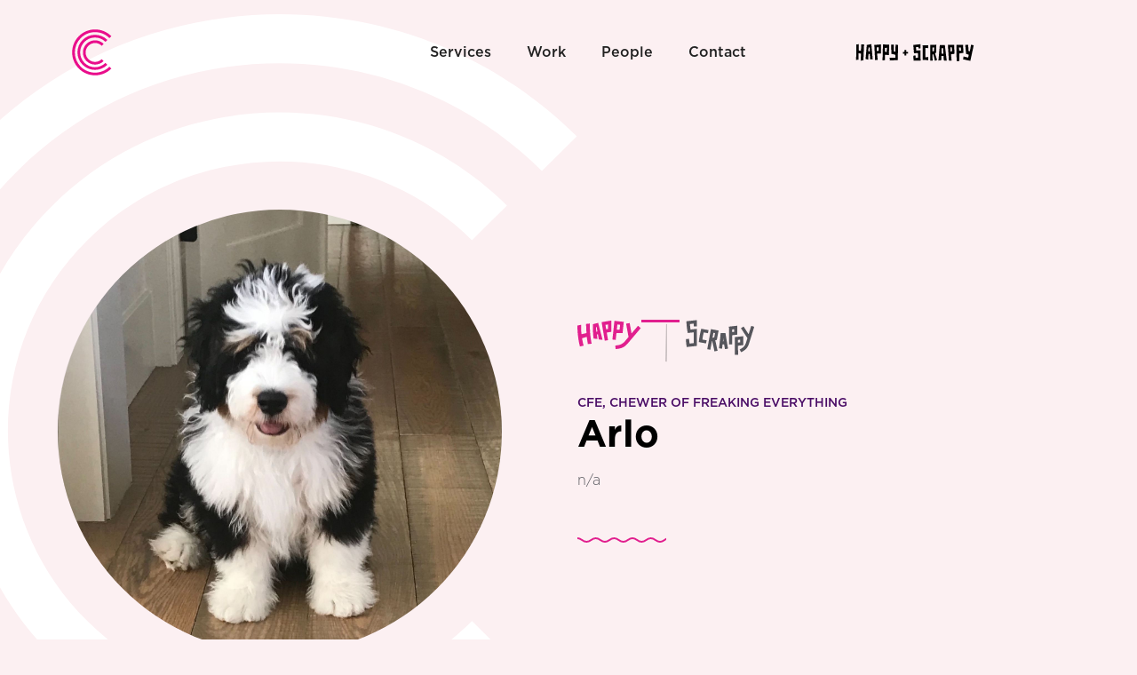

--- FILE ---
content_type: text/html
request_url: https://www.contravent.com/about/arlo
body_size: 17327
content:
<!DOCTYPE html><!-- Last Published: Thu Nov 20 2025 14:15:09 GMT+0000 (Coordinated Universal Time) --><html data-wf-domain="www.contravent.com" data-wf-page="64c32ab213204b77e329f2d5" data-wf-site="60d4b78a9ec72e93bf3d2e7b" data-wf-collection="64c32ab213204b77e329f2c1" data-wf-item-slug="arlo"><head><meta charset="utf-8"/><title>Contravent</title><meta content="width=device-width, initial-scale=1" name="viewport"/><link href="https://cdn.prod.website-files.com/60d4b78a9ec72e93bf3d2e7b/css/contravent.shared.cfa2fbde4.min.css" rel="stylesheet" type="text/css"/><style>@media (min-width:992px) {html.w-mod-js:not(.w-mod-ix) [data-w-id="4279059b-a2f9-41af-cce9-60b856a0661e"] {width:0px;height:0px;}html.w-mod-js:not(.w-mod-ix) [data-w-id="3947c33b-71f0-6d7e-bddf-60cf56635245"] {width:0px;height:0px;}}</style><link href="https://fonts.googleapis.com" rel="preconnect"/><link href="https://fonts.gstatic.com" rel="preconnect" crossorigin="anonymous"/><script src="https://ajax.googleapis.com/ajax/libs/webfont/1.6.26/webfont.js" type="text/javascript"></script><script type="text/javascript">WebFont.load({  google: {    families: ["Poppins:100,200,300,regular,500,700"]  }});</script><script src="https://use.typekit.net/gkt1dob.js" type="text/javascript"></script><script type="text/javascript">try{Typekit.load();}catch(e){}</script><script type="text/javascript">!function(o,c){var n=c.documentElement,t=" w-mod-";n.className+=t+"js",("ontouchstart"in o||o.DocumentTouch&&c instanceof DocumentTouch)&&(n.className+=t+"touch")}(window,document);</script><link href="https://cdn.prod.website-files.com/60d4b78a9ec72e93bf3d2e7b/61bbbb062aeb04b9ff39a047_favicon.png" rel="shortcut icon" type="image/x-icon"/><link href="https://cdn.prod.website-files.com/60d4b78a9ec72e93bf3d2e7b/620175ae8259043e18703c1b_imageedit_2_8968649894%20(1).png" rel="apple-touch-icon"/><script async="" src="https://www.googletagmanager.com/gtag/js?id=G-N8GPYK4PH3"></script><script type="text/javascript">window.dataLayer = window.dataLayer || [];function gtag(){dataLayer.push(arguments);}gtag('set', 'developer_id.dZGVlNj', true);gtag('js', new Date());gtag('config', 'G-N8GPYK4PH3');</script><script src="https://www.google.com/recaptcha/api.js" type="text/javascript"></script><script id="jetboost-script" type="text/javascript"> window.JETBOOST_SITE_ID = "ckrp5oxr2002o0tt750fz7tcj"; (function(d) { var s = d.createElement("script"); s.src = "https://cdn.jetboost.io/jetboost.js"; s.async = 1; d.getElementsByTagName("head")[0].appendChild(s); })(document); </script>


<!-- Google Tag Manager -->
<script>(function(w,d,s,l,i){w[l]=w[l]||[];w[l].push({'gtm.start':
new Date().getTime(),event:'gtm.js'});var f=d.getElementsByTagName(s)[0],
j=d.createElement(s),dl=l!='dataLayer'?'&l='+l:'';j.async=true;j.src=
'https://www.googletagmanager.com/gtm.js?id='+i+dl;f.parentNode.insertBefore(j,f);
})(window,document,'script','dataLayer','GTM-WVVBGRP');</script>
<!-- End Google Tag Manager -->

<!-- Twillio Segment -->
<script>
  !function(){var i="analytics",analytics=window[i]=window[i]||[];if(!analytics.initialize)if(analytics.invoked)window.console&&console.error&&console.error("Segment snippet included twice.");else{analytics.invoked=!0;analytics.methods=["trackSubmit","trackClick","trackLink","trackForm","pageview","identify","reset","group","track","ready","alias","debug","page","screen","once","off","on","addSourceMiddleware","addIntegrationMiddleware","setAnonymousId","addDestinationMiddleware","register"];analytics.factory=function(e){return function(){if(window[i].initialized)return window[i][e].apply(window[i],arguments);var n=Array.prototype.slice.call(arguments);if(["track","screen","alias","group","page","identify"].indexOf(e)>-1){var c=document.querySelector("link[rel='canonical']");n.push({__t:"bpc",c:c&&c.getAttribute("href")||void 0,p:location.pathname,u:location.href,s:location.search,t:document.title,r:document.referrer})}n.unshift(e);analytics.push(n);return analytics}};for(var n=0;n<analytics.methods.length;n++){var key=analytics.methods[n];analytics[key]=analytics.factory(key)}analytics.load=function(key,n){var t=document.createElement("script");t.type="text/javascript";t.async=!0;t.setAttribute("data-global-segment-analytics-key",i);t.src="https://cdn.segment.com/analytics.js/v1/" + key + "/analytics.min.js";var r=document.getElementsByTagName("script")[0];r.parentNode.insertBefore(t,r);analytics._loadOptions=n};analytics._writeKey="XMiwG09mQ7aHtGKFNV9frYyUFGU4MyKz";;analytics.SNIPPET_VERSION="5.2.0";
  analytics.load("XMiwG09mQ7aHtGKFNV9frYyUFGU4MyKz");
  analytics.page();
  }}();
</script>
<!-- End Twillio Segment -->

<!--
<script id="Cookiebot" src="https://consent.cookiebot.com/uc.js" data-cbid="6fee7e83-e1c4-4bb7-8b46-28b3d27a38ff" data-blockingmode="auto" type="text/javascript"></script>

     <script>
        (function () {
          var zi = document.createElement('script');
          zi.type = 'text/javascript';
          zi.async = true;
          zi.referrerPolicy = 'unsafe-url';
          zi.src = 'https://ws.zoominfo.com/pixel/628e3cf71c800e001455c59f';
          var s = document.getElementsByTagName('script')[0];
          s.parentNode.insertBefore(zi, s);
        })();
      </script>
--></head><body class="body-6"><div class="html-embed-9 w-embed w-iframe"><!-- Google Tag Manager (noscript) -->
<noscript><iframe src="https://www.googletagmanager.com/ns.html?id=GTM-WVVBGRP"
height="0" width="0" style="display:none;visibility:hidden"></iframe></noscript>
<!-- End Google Tag Manager (noscript) --></div><div data-collapse="medium" data-animation="default" data-duration="400" data-w-id="160c5ae8-7aaf-adff-53eb-df8c64f8ad18" data-easing="ease" data-easing2="ease" role="banner" class="new-navbar-alt w-nav"><div class="top-nav w-container"><a href="/old-home-2" data-w-id="db175cdc-9d48-1236-a29d-0b8ef2ae2655" class="brand-2 w-nav-brand"><div data-is-ix2-target="1" class="lottie-animation-8" data-w-id="db175cdc-9d48-1236-a29d-0b8ef2ae2656" data-animation-type="lottie" data-src="https://cdn.prod.website-files.com/60d4b78a9ec72e93bf3d2e7b/61b7c6fe067ab9ad847b00e8_lf20_wumlcupb.json" data-loop="0" data-direction="1" data-autoplay="0" data-renderer="svg" data-default-duration="0.9666666666666667" data-duration="0" data-ix2-initial-state="0"></div></a><div class="w-layout-vflex nav-properties"><div class="menu-button-new w-nav-button"></div><main role="navigation" class="nav-menu w-nav-menu"><a href="/what-we-do" class="nav-text white w-nav-link">Services</a><a href="/work" class="nav-text white w-nav-link">Work</a><a href="/people" class="nav-text white w-nav-link">People</a><a href="/contact" class="nav-text white w-nav-link">Contact</a><a href="/about" class="happy-scrappy w-inline-block"><div class="happy-scrappy-svg white w-embed"><svg xmlns="http://www.w3.org/2000/svg" width="100%" height="100%" viewBox="0 0 172 26" fill="currentColor">
  <path d="M7.05852 10.7389L3.89709 10.2237L3.87822 1.00781L0.21881 1.4169L0 23.9131L3.53115 23.8336L3.53492 14.4169L7.14529 14.523L6.50772 24.9434L10.5557 24.7464L11.529 1.36008H7.45841L7.05852 10.7389Z"/>
  <path fill-rule="evenodd" clip-rule="evenodd" d="M13.7549 22.6593L15.611 2.10251L22.1828 0.886597L24.2276 23.1972L20.372 23.0343L20.0664 15.1404L18.0179 15.3071L17.6595 23.6404L13.7549 22.6593ZM18.0141 6.0419L17.7312 11.4927L20.2173 11.1783L19.7872 5.54569L18.0141 6.0419Z"/>
  <path fill-rule="evenodd" clip-rule="evenodd" d="M27.6984 24.2275L26.5666 2.11387L27.472 2.02296L36.3451 1.31084L36.1527 14.5684L30.5769 14.523L31.5426 24.1858L27.6984 24.2275ZM32.8555 10.826L33.0102 5.52296L29.9393 5.71235L30.3165 10.9964L32.8555 10.826Z"/>
  <path fill-rule="evenodd" clip-rule="evenodd" d="M42.1927 24.4434L38.6012 24.6101L39.2048 1.3222L48.3646 1.73887L47.9572 16.9661L42.2719 16.4586L42.1927 24.4434ZM44.9127 6.2919L42.253 6.39417L42.1512 12.0646L44.8712 12.4434L44.9127 6.2919Z"/>
  <path d="M87.8297 10.3411L87.7429 5.27296L91.059 5.06841L91.1156 7.11766L94.2054 7.1972L94.1186 1.00781L83.6421 2.09493L84.6494 14.2427L90.3611 13.9851L90.7044 20.7161L86.9997 21.0836L87.1091 17.4131L83.6082 17.8336L84.076 24.9813L94.345 24.9207L93.9677 9.8866L87.8297 10.3411Z"/>
  <path d="M57.2793 11.9964L55.1025 11.4661L55.2722 1.56084L51.3035 1.58357L51.4619 15.1025L57.1887 16.3374L57.5056 20.6404L49.0097 20.7767L49.387 24.8677L60.8519 24.1972L61.4593 2.20099L57.6867 1.43205L57.2793 11.9964Z"/>
  <path d="M75.7989 12.2124L73.1883 12.2767L73.1921 9.39796L70.6908 9.54948L70.7663 12.4434L68.299 12.4813V14.8525L70.755 14.773L70.7135 17.6631H73.3769L73.3203 14.7957L75.8366 14.7124L75.7989 12.2124Z"/>
  <path d="M97.4762 23.9396L105.353 24.3374L105.357 19.7275L101.181 20.254L101.347 6.46614L105.387 6.71614L105.391 2.67448L97.2046 2.77296L97.4762 23.9396Z"/>
  <path fill-rule="evenodd" clip-rule="evenodd" d="M117.373 1.7616L117.03 13.3866L115.388 14.2919L118.425 24.1025L115.211 25.379L113.038 15.8828L111.748 16.0381L111.869 25.129L108.432 25.0381L108.47 2.06084L117.373 1.7616ZM111.789 11.4207L114.011 11.1139L114.159 5.74645L111.548 5.80705L111.789 11.4207Z"/>
  <path fill-rule="evenodd" clip-rule="evenodd" d="M120.391 24.898L122.413 2.35251L129.777 2.16311L132.539 25.1821L128.272 24.8033L127.774 18.3639L124.756 18.0419L124.454 24.7086L120.391 24.898ZM125.16 6.80326L124.873 14.7161L127.668 15.0343L127.046 6.54569L125.16 6.80326Z"/>
  <path fill-rule="evenodd" clip-rule="evenodd" d="M134.255 1.95099L143.426 2.09493L143.928 15.0116L138.794 15.7692L139.65 24.9548L135.708 25.201L134.255 1.95099ZM137.809 5.3866L138.145 11.6972L140.359 11.2805L140.031 5.59872L137.809 5.3866Z"/>
  <path fill-rule="evenodd" clip-rule="evenodd" d="M156.404 2.04569L157.083 13.6593L150.862 14.5987L151.149 25.5457L146.999 25.8866L146.754 1.86766L156.404 2.04569ZM153.209 5.82978L150.376 5.78432L150.802 10.4131L153.544 10.2389L153.209 5.82978Z"/>
  <path d="M168.201 1.6669L166.424 11.4093L164.398 10.7692L164.021 2.07599L159.649 2.07978L160.935 15.2086L164.821 16.3677L163.953 20.5836L157.121 18.9358L156.559 23.1745L167.065 25.3904L172 2.68205L168.201 1.6669Z"/>
</svg></div></a></main></div></div></div><div data-collapse="medium" data-animation="default" data-duration="400" style="display:block" data-easing="ease" data-easing2="ease" role="banner" class="new-navbar w-nav"><div class="top-nav w-container"><a href="/old-home-2" data-w-id="33aed83f-169a-25c3-119b-43d659f55606" class="brand-2 w-nav-brand"><div data-is-ix2-target="1" class="lottie-animation-8" data-w-id="33aed83f-169a-25c3-119b-43d659f55607" data-animation-type="lottie" data-src="https://cdn.prod.website-files.com/60d4b78a9ec72e93bf3d2e7b/61b7c6fe067ab9ad847b00e8_lf20_wumlcupb.json" data-loop="0" data-direction="1" data-autoplay="0" data-renderer="svg" data-default-duration="0.9666666666666667" data-duration="0" data-ix2-initial-state="0"></div></a><div class="w-layout-vflex nav-properties"><div class="menu-button-new w-nav-button"></div><main role="navigation" class="nav-menu w-nav-menu"><a href="/what-we-do" class="nav-text w-nav-link">Services</a><a href="/work" class="nav-text w-nav-link">Work</a><a href="/people" class="nav-text w-nav-link">People</a><a href="/contact" class="nav-text w-nav-link">Contact</a><a href="/about" class="happy-scrappy w-inline-block"><div class="happy-scrappy-svg w-embed"><svg xmlns="http://www.w3.org/2000/svg" width="100%" height="100%" viewBox="0 0 172 26" fill="currentColor">
  <path d="M7.05852 10.7389L3.89709 10.2237L3.87822 1.00781L0.21881 1.4169L0 23.9131L3.53115 23.8336L3.53492 14.4169L7.14529 14.523L6.50772 24.9434L10.5557 24.7464L11.529 1.36008H7.45841L7.05852 10.7389Z"/>
  <path fill-rule="evenodd" clip-rule="evenodd" d="M13.7549 22.6593L15.611 2.10251L22.1828 0.886597L24.2276 23.1972L20.372 23.0343L20.0664 15.1404L18.0179 15.3071L17.6595 23.6404L13.7549 22.6593ZM18.0141 6.0419L17.7312 11.4927L20.2173 11.1783L19.7872 5.54569L18.0141 6.0419Z"/>
  <path fill-rule="evenodd" clip-rule="evenodd" d="M27.6984 24.2275L26.5666 2.11387L27.472 2.02296L36.3451 1.31084L36.1527 14.5684L30.5769 14.523L31.5426 24.1858L27.6984 24.2275ZM32.8555 10.826L33.0102 5.52296L29.9393 5.71235L30.3165 10.9964L32.8555 10.826Z"/>
  <path fill-rule="evenodd" clip-rule="evenodd" d="M42.1927 24.4434L38.6012 24.6101L39.2048 1.3222L48.3646 1.73887L47.9572 16.9661L42.2719 16.4586L42.1927 24.4434ZM44.9127 6.2919L42.253 6.39417L42.1512 12.0646L44.8712 12.4434L44.9127 6.2919Z"/>
  <path d="M87.8297 10.3411L87.7429 5.27296L91.059 5.06841L91.1156 7.11766L94.2054 7.1972L94.1186 1.00781L83.6421 2.09493L84.6494 14.2427L90.3611 13.9851L90.7044 20.7161L86.9997 21.0836L87.1091 17.4131L83.6082 17.8336L84.076 24.9813L94.345 24.9207L93.9677 9.8866L87.8297 10.3411Z"/>
  <path d="M57.2793 11.9964L55.1025 11.4661L55.2722 1.56084L51.3035 1.58357L51.4619 15.1025L57.1887 16.3374L57.5056 20.6404L49.0097 20.7767L49.387 24.8677L60.8519 24.1972L61.4593 2.20099L57.6867 1.43205L57.2793 11.9964Z"/>
  <path d="M75.7989 12.2124L73.1883 12.2767L73.1921 9.39796L70.6908 9.54948L70.7663 12.4434L68.299 12.4813V14.8525L70.755 14.773L70.7135 17.6631H73.3769L73.3203 14.7957L75.8366 14.7124L75.7989 12.2124Z"/>
  <path d="M97.4762 23.9396L105.353 24.3374L105.357 19.7275L101.181 20.254L101.347 6.46614L105.387 6.71614L105.391 2.67448L97.2046 2.77296L97.4762 23.9396Z"/>
  <path fill-rule="evenodd" clip-rule="evenodd" d="M117.373 1.7616L117.03 13.3866L115.388 14.2919L118.425 24.1025L115.211 25.379L113.038 15.8828L111.748 16.0381L111.869 25.129L108.432 25.0381L108.47 2.06084L117.373 1.7616ZM111.789 11.4207L114.011 11.1139L114.159 5.74645L111.548 5.80705L111.789 11.4207Z"/>
  <path fill-rule="evenodd" clip-rule="evenodd" d="M120.391 24.898L122.413 2.35251L129.777 2.16311L132.539 25.1821L128.272 24.8033L127.774 18.3639L124.756 18.0419L124.454 24.7086L120.391 24.898ZM125.16 6.80326L124.873 14.7161L127.668 15.0343L127.046 6.54569L125.16 6.80326Z"/>
  <path fill-rule="evenodd" clip-rule="evenodd" d="M134.255 1.95099L143.426 2.09493L143.928 15.0116L138.794 15.7692L139.65 24.9548L135.708 25.201L134.255 1.95099ZM137.809 5.3866L138.145 11.6972L140.359 11.2805L140.031 5.59872L137.809 5.3866Z"/>
  <path fill-rule="evenodd" clip-rule="evenodd" d="M156.404 2.04569L157.083 13.6593L150.862 14.5987L151.149 25.5457L146.999 25.8866L146.754 1.86766L156.404 2.04569ZM153.209 5.82978L150.376 5.78432L150.802 10.4131L153.544 10.2389L153.209 5.82978Z"/>
  <path d="M168.201 1.6669L166.424 11.4093L164.398 10.7692L164.021 2.07599L159.649 2.07978L160.935 15.2086L164.821 16.3677L163.953 20.5836L157.121 18.9358L156.559 23.1745L167.065 25.3904L172 2.68205L168.201 1.6669Z"/>
</svg></div></a></main></div></div></div><div data-w-id="febdd635-99bf-3466-854a-62265a1d1c66" class="employee-highlight-section"><div class="_2-column-1200 employee-highlight-columns w-row"><div class="column-52 w-col w-col-6"><div class="div-block-29"><img src="https://cdn.prod.website-files.com/60d4b78a9ec72e0be13d2e9a/62671166a7ab702faed9637f_Arlo.jpg" loading="eager" alt="" sizes="(max-width: 479px) 21vw, (max-width: 767px) 12vw, (max-width: 991px) 13vw, (max-width: 1279px) 11vw, (max-width: 1439px) 10vw, (max-width: 1919px) 9vw, 7vw" srcset="https://cdn.prod.website-files.com/60d4b78a9ec72e0be13d2e9a/62671166a7ab702faed9637f_Arlo-p-500.jpeg 500w, https://cdn.prod.website-files.com/60d4b78a9ec72e0be13d2e9a/62671166a7ab702faed9637f_Arlo-p-800.jpeg 800w, https://cdn.prod.website-files.com/60d4b78a9ec72e0be13d2e9a/62671166a7ab702faed9637f_Arlo-p-1080.jpeg 1080w, https://cdn.prod.website-files.com/60d4b78a9ec72e0be13d2e9a/62671166a7ab702faed9637f_Arlo-p-1600.jpeg 1600w, https://cdn.prod.website-files.com/60d4b78a9ec72e0be13d2e9a/62671166a7ab702faed9637f_Arlo-p-2000.jpeg 2000w, https://cdn.prod.website-files.com/60d4b78a9ec72e0be13d2e9a/62671166a7ab702faed9637f_Arlo-p-2600.jpeg 2600w, https://cdn.prod.website-files.com/60d4b78a9ec72e0be13d2e9a/62671166a7ab702faed9637f_Arlo.jpg 2905w" class="emp-profile-pic-flip"/><img alt="" loading="eager" data-w-id="1d925114-8cff-51c2-1baf-d5b1d862dff5" src="https://cdn.prod.website-files.com/60d4b78a9ec72e0be13d2e9a/62671166a7ab702faed9637f_Arlo.jpg" sizes="100vw" srcset="https://cdn.prod.website-files.com/60d4b78a9ec72e0be13d2e9a/62671166a7ab702faed9637f_Arlo-p-500.jpeg 500w, https://cdn.prod.website-files.com/60d4b78a9ec72e0be13d2e9a/62671166a7ab702faed9637f_Arlo-p-800.jpeg 800w, https://cdn.prod.website-files.com/60d4b78a9ec72e0be13d2e9a/62671166a7ab702faed9637f_Arlo-p-1080.jpeg 1080w, https://cdn.prod.website-files.com/60d4b78a9ec72e0be13d2e9a/62671166a7ab702faed9637f_Arlo-p-1600.jpeg 1600w, https://cdn.prod.website-files.com/60d4b78a9ec72e0be13d2e9a/62671166a7ab702faed9637f_Arlo-p-2000.jpeg 2000w, https://cdn.prod.website-files.com/60d4b78a9ec72e0be13d2e9a/62671166a7ab702faed9637f_Arlo-p-2600.jpeg 2600w, https://cdn.prod.website-files.com/60d4b78a9ec72e0be13d2e9a/62671166a7ab702faed9637f_Arlo.jpg 2905w" class="emp-profile-pic"/><img src="https://cdn.prod.website-files.com/60d4b78a9ec72e93bf3d2e7b/60f8ccd271d42a2040663474_C-Happy.svg" loading="lazy" data-w-id="1cde82e7-f981-d96c-4ef7-498317996340" alt="" class="white-contra-circle"/><img src="https://cdn.prod.website-files.com/60d4b78a9ec72e93bf3d2e7b/60f9a308c3cced5d0ef478f6_C-Scrappy%20(1).svg" loading="lazy" data-w-id="dfbfe9d1-93ec-69b9-6876-6bd9357abdfb" alt="" class="grey-contra-circle"/></div></div><div class="column-82 w-col w-col-6"><div class="happy-scrappy-switch"><div data-w-id="d3cc8039-2326-6237-71dc-301349f58e94" class="happy-toggle"><img src="https://cdn.prod.website-files.com/60d4b78a9ec72e93bf3d2e7b/61d62b22c3780c09212bfbd6_Happy%20(1).svg" loading="lazy" data-w-id="18cdcd86-dc94-8265-d8d5-f462fdfe7cdb" alt="" class="image-90"/><img src="https://cdn.prod.website-files.com/60d4b78a9ec72e93bf3d2e7b/61d62b3007e725d7a69d1fea_Happy_off.svg" loading="lazy" data-w-id="5ac10158-3e3f-ee32-d0f1-69896784039c" alt="" class="dark-happy"/><img src="https://cdn.prod.website-files.com/60d4b78a9ec72e93bf3d2e7b/60f8cfa2d3ddfa76df4c7aec_Line%2010.svg" loading="lazy" data-w-id="4194a9e5-1981-97ac-24a4-fefa07c7039b" alt="" class="image-91"/></div><img src="https://cdn.prod.website-files.com/60d4b78a9ec72e93bf3d2e7b/60f8cef471d42a90d6663cf7_Line%209.svg" loading="lazy" alt="" class="image-89"/><div data-w-id="1bfa2e7e-fb34-1dab-b61e-05691198ac6f" class="scrappy-toggle"><img src="https://cdn.prod.website-files.com/60d4b78a9ec72e93bf3d2e7b/61b23d9bdc7d223f11f912cd_Scrappy_Off.svg" loading="lazy" data-w-id="1bfa2e7e-fb34-1dab-b61e-05691198ac70" alt="" class="image-92"/><img src="https://cdn.prod.website-files.com/60d4b78a9ec72e93bf3d2e7b/60f8cfa2d3ddfa76df4c7aec_Line%2010.svg" loading="lazy" data-w-id="b4451b1f-fd8e-4ba8-9b13-197b2ef34deb" alt="" class="scrappy-underline"/><img src="https://cdn.prod.website-files.com/60d4b78a9ec72e93bf3d2e7b/60f8d42faae03db591dae982_Group%204-min%20(1).png" loading="lazy" data-w-id="7e32fda7-04c2-3e6b-0883-1722b81664e8" alt="" class="light-scrappy"/></div></div><div data-w-id="45e61dc2-924a-6816-5b9f-13453d546073" class="p_small job-title-emp-page">CFE, Chewer of Freaking Everything</div><div data-w-id="112fd0a2-1a41-a6d1-0201-4ff28045d269" class="p_small job-title-emp-page-flip w-dyn-bind-empty"></div><h1 data-w-id="d488ac43-4105-83d3-177a-956c62ce7d21" class="h3_heading emp-name-header">Arlo</h1><p data-w-id="50dff4a8-7c73-4d6f-5891-4820e5301026" class="p_regular emp-bio-text">n/a</p><div class="div-block-28"><a data-w-id="611f9c7d-c596-68dd-d617-fdb6ae1e729e" href="#" class="social_link about-social linkedin w-inline-block w-condition-invisible"><div class="text-block-31"></div></a><a data-w-id="375ddd13-416d-20b9-4bf2-403735a12dde" href="#" class="social_link about-social twitter-link w-inline-block w-condition-invisible"><div class="text-block-31"></div></a><a data-w-id="782c93e9-cbab-b3cc-e7c1-4bc8e42a7e61" href="#" class="social_link about-social facebook-link w-inline-block w-condition-invisible"><div class="text-block-31"></div></a><a data-w-id="a771ef62-6b15-1d24-fbb1-082cb0acaafa" href="#" class="social_link about-social insta-link w-inline-block w-condition-invisible"><div class="text-block-31"></div></a><a data-w-id="94f20ef2-7e9d-c603-b02a-24ff292b4d4a" href="#" class="social_link about-social globe-link w-inline-block w-condition-invisible"><div class="text-block-31 globe-ico"><strong class="bold-text-2"></strong></div></a></div><img src="https://cdn.prod.website-files.com/60d4b78a9ec72e93bf3d2e7b/61146a2bf1c289e0086b80bf_Stroke%201.svg" loading="lazy" alt="" class="image-96"/><div data-w-id="5b44d796-e02a-c7cb-9030-eccad9756dca" class="employee-question-block-flip"><p class="p_regular emp-bio-text question-block w-dyn-bind-empty"></p><p class="p_regular emp-bio-text answer-block w-dyn-bind-empty"></p></div><div data-w-id="72877cca-3241-cd48-e6ce-8be2137b4dba" class="employee-question-block-flip"><p class="p_regular emp-bio-text question-block w-dyn-bind-empty"></p><p class="p_regular emp-bio-text answer-block w-dyn-bind-empty"></p></div><div data-w-id="3eaf443d-e60e-14df-9bd8-ca24228a29ca" class="employee-question-block-front"><p class="p_regular emp-bio-text question-block white w-dyn-bind-empty"></p><p class="p_regular emp-bio-text answer-block white w-dyn-bind-empty"></p></div><div data-w-id="b5a3d820-c81b-7348-ff2e-55770edf70ff" class="employee-question-block-front"><p class="p_regular emp-bio-text question-block white w-dyn-bind-empty"></p><p class="p_regular emp-bio-text answer-block white w-dyn-bind-empty"></p></div></div></div><div class="div-block-62"><h1 class="happy-deadline"><span class="outline-text-people">MORE</span> HAPPY <span class="outline-text-people">PEOPLE</span></h1><h1 class="scrappy-headline"><span class="outline-text-people">MORE</span> SCRAPPY <span class="outline-text-people">PEOPLE</span></h1></div><div class="people-wrapper-div"><div class="jetboost-filter-kqwk w-dyn-list"><div role="list" class="happy-scrappy-list w-dyn-items"><div role="listitem" class="collection-item-6 w-dyn-item"><a href="#" class="link-block-13 w-inline-block"><div class="people-filter">All people</div></a><div class="w-embed"><input type="hidden" class="jetboost-list-item" value="all-people" /></div></div><div role="listitem" class="collection-item-6 w-dyn-item"><a href="#" class="link-block-13 w-inline-block"><div class="people-filter">Creative</div></a><div class="w-embed"><input type="hidden" class="jetboost-list-item" value="creative" /></div></div><div role="listitem" class="collection-item-6 w-dyn-item"><a href="#" class="link-block-13 w-inline-block"><div class="people-filter">Strategy</div></a><div class="w-embed"><input type="hidden" class="jetboost-list-item" value="strategy" /></div></div><div role="listitem" class="collection-item-6 w-dyn-item"><a href="#" class="link-block-13 w-inline-block"><div class="people-filter">Operations</div></a><div class="w-embed"><input type="hidden" class="jetboost-list-item" value="operations" /></div></div><div role="listitem" class="collection-item-6 w-dyn-item"><a href="#" class="link-block-13 w-inline-block"><div class="people-filter">Secret weapons</div></a><div class="w-embed"><input type="hidden" class="jetboost-list-item" value="secret-weapon" /></div></div><div role="listitem" class="collection-item-6 w-dyn-item"><a href="#" class="link-block-13 w-inline-block"><div class="people-filter">Furry Friends</div></a><div class="w-embed"><input type="hidden" class="jetboost-list-item" value="furry-friends" /></div></div></div></div><div class="_1039-container crew-container jetboost-list-wrapper-kqwk w-dyn-list"><div role="list" class="w-dyn-items w-row"><div role="listitem" class="collection-item-5 w-dyn-item w-col w-col-4"><a href="/about/kathy-black" class="link-block-11 w-inline-block"><div data-w-id="4279059b-a2f9-41af-cce9-60b856a0661d" style="background-image:url(&quot;https://cdn.prod.website-files.com/60d4b78a9ec72e0be13d2e9a/64ff55327429bca44e3bf431_Kathy_Black_9780_CROP-min-min.png&quot;)" class="homepage-crew-image"><div data-w-id="4279059b-a2f9-41af-cce9-60b856a0661e" class="div-block-47"></div></div><div class="crew-name">Kathy Black</div><div class="text-block-6">Creative Director</div></a><div class="w-embed"><input type="hidden" class="jetboost-list-item" value="kathy-black" /></div></div><div role="listitem" class="collection-item-5 w-dyn-item w-col w-col-4"><a href="/about/emily-clare" class="link-block-11 w-inline-block"><div data-w-id="4279059b-a2f9-41af-cce9-60b856a0661d" style="background-image:url(&quot;https://cdn.prod.website-files.com/60d4b78a9ec72e0be13d2e9a/61d8a522063339d05a62e2e1_Emily%20Claire-Resized.jpg&quot;)" class="homepage-crew-image"><div data-w-id="4279059b-a2f9-41af-cce9-60b856a0661e" class="div-block-47"></div></div><div class="crew-name">Emily Clare</div><div class="text-block-6">Office Manager</div></a><div class="w-embed"><input type="hidden" class="jetboost-list-item" value="emily-clare" /></div></div><div role="listitem" class="collection-item-5 w-dyn-item w-col w-col-4"><a href="/about/matt-riding" class="link-block-11 w-inline-block"><div data-w-id="4279059b-a2f9-41af-cce9-60b856a0661d" style="background-image:url(&quot;https://cdn.prod.website-files.com/60d4b78a9ec72e0be13d2e9a/61d8bcf312e2970370bb3f76_Matt%20Riding-Resized.jpg&quot;)" class="homepage-crew-image"><div data-w-id="4279059b-a2f9-41af-cce9-60b856a0661e" class="div-block-47"></div></div><div class="crew-name">Matt Riding	</div><div class="text-block-6">Group Account Director</div></a><div class="w-embed"><input type="hidden" class="jetboost-list-item" value="matt-riding" /></div></div><div role="listitem" class="collection-item-5 w-dyn-item w-col w-col-4"><a href="/about/nik-ruoti" class="link-block-11 w-inline-block"><div data-w-id="4279059b-a2f9-41af-cce9-60b856a0661d" style="background-image:url(&quot;https://cdn.prod.website-files.com/60d4b78a9ec72e0be13d2e9a/60d4b78a9ec72e777f3d2f79_Nik_Ruoti_A.jpg&quot;)" class="homepage-crew-image"><div data-w-id="4279059b-a2f9-41af-cce9-60b856a0661e" class="div-block-47"></div></div><div class="crew-name">Nik Ruoti</div><div class="text-block-6">Chief Financial Officer</div></a><div class="w-embed"><input type="hidden" class="jetboost-list-item" value="nik-ruoti" /></div></div><div role="listitem" class="collection-item-5 w-dyn-item w-col w-col-4"><a href="/about/ryan-potter" class="link-block-11 w-inline-block"><div data-w-id="4279059b-a2f9-41af-cce9-60b856a0661d" style="background-image:url(&quot;https://cdn.prod.website-files.com/60d4b78a9ec72e0be13d2e9a/61d8a4894cc8e7da176ea7d3_Ryan%20Potter-Resized.jpg&quot;)" class="homepage-crew-image"><div data-w-id="4279059b-a2f9-41af-cce9-60b856a0661e" class="div-block-47"></div></div><div class="crew-name">Ryan Potter</div><div class="text-block-6">Head of Experience Design</div></a><div class="w-embed"><input type="hidden" class="jetboost-list-item" value="ryan-potter" /></div></div><div role="listitem" class="collection-item-5 w-dyn-item w-col w-col-4"><a href="/about/phil-hunter" class="link-block-11 w-inline-block"><div data-w-id="4279059b-a2f9-41af-cce9-60b856a0661d" style="background-image:url(&quot;https://cdn.prod.website-files.com/60d4b78a9ec72e0be13d2e9a/678559cbeb6e993195559b96_phil_happy-min.jpg&quot;)" class="homepage-crew-image"><div data-w-id="4279059b-a2f9-41af-cce9-60b856a0661e" class="div-block-47"></div></div><div class="crew-name">Phil Hunter</div><div class="text-block-6">VP, Creative Services</div></a><div class="w-embed"><input type="hidden" class="jetboost-list-item" value="phil-hunter" /></div></div><div role="listitem" class="collection-item-5 w-dyn-item w-col w-col-4"><a href="/about/lauren-cole" class="link-block-11 w-inline-block"><div data-w-id="4279059b-a2f9-41af-cce9-60b856a0661d" style="background-image:url(&quot;https://cdn.prod.website-files.com/60d4b78a9ec72e0be13d2e9a/677c506e0174bdf343b4947d_Lauren%20Cole.jpg&quot;)" class="homepage-crew-image"><div data-w-id="4279059b-a2f9-41af-cce9-60b856a0661e" class="div-block-47"></div></div><div class="crew-name">Lauren Cole</div><div class="text-block-6">Senior Project Manager</div></a><div class="w-embed"><input type="hidden" class="jetboost-list-item" value="lauren-cole" /></div></div><div role="listitem" class="collection-item-5 w-dyn-item w-col w-col-4"><a href="/about/amy-skylling" class="link-block-11 w-inline-block"><div data-w-id="4279059b-a2f9-41af-cce9-60b856a0661d" style="background-image:url(&quot;https://cdn.prod.website-files.com/60d4b78a9ec72e0be13d2e9a/669ac581b0f4c3ef09d06376_IMG_4318%20crop-min.jpg&quot;)" class="homepage-crew-image"><div data-w-id="4279059b-a2f9-41af-cce9-60b856a0661e" class="div-block-47"></div></div><div class="crew-name">Amy Skylling</div><div class="text-block-6">Chief Executive Officer</div></a><div class="w-embed"><input type="hidden" class="jetboost-list-item" value="amy-skylling" /></div></div><div role="listitem" class="collection-item-5 w-dyn-item w-col w-col-4"><a href="/about/rachel-wesemann" class="link-block-11 w-inline-block"><div data-w-id="4279059b-a2f9-41af-cce9-60b856a0661d" style="background-image:url(&quot;https://cdn.prod.website-files.com/60d4b78a9ec72e0be13d2e9a/61d8a8bc6b8c354bb8cde20f_Rachel%20Dixon-Resized.jpg&quot;)" class="homepage-crew-image"><div data-w-id="4279059b-a2f9-41af-cce9-60b856a0661e" class="div-block-47"></div></div><div class="crew-name">Rachel Wesemann</div><div class="text-block-6">Designer</div></a><div class="w-embed"><input type="hidden" class="jetboost-list-item" value="rachel-wesemann" /></div></div><div role="listitem" class="collection-item-5 w-dyn-item w-col w-col-4"><a href="/about/stephanie-parks" class="link-block-11 w-inline-block"><div data-w-id="4279059b-a2f9-41af-cce9-60b856a0661d" style="background-image:url(&quot;https://cdn.prod.website-files.com/60d4b78a9ec72e0be13d2e9a/64ff4ed2d4f0bea6f22c92f6_Contravent_Employees5583%20(2)-min%20(1).jpg&quot;)" class="homepage-crew-image"><div data-w-id="4279059b-a2f9-41af-cce9-60b856a0661e" class="div-block-47"></div></div><div class="crew-name">Stephanie Parks</div><div class="text-block-6">Group Account Director </div></a><div class="w-embed"><input type="hidden" class="jetboost-list-item" value="stephanie-parks" /></div></div><div role="listitem" class="collection-item-5 w-dyn-item w-col w-col-4"><a href="/about/sabreena-regis" class="link-block-11 w-inline-block"><div data-w-id="4279059b-a2f9-41af-cce9-60b856a0661d" style="background-image:url(&quot;https://cdn.prod.website-files.com/60d4b78a9ec72e0be13d2e9a/61d8a476832c38d7885c98a6_Sabreena%20Regis-Resized.jpg&quot;)" class="homepage-crew-image"><div data-w-id="4279059b-a2f9-41af-cce9-60b856a0661e" class="div-block-47"></div></div><div class="crew-name">Sabreena Regis</div><div class="text-block-6">VP of People and Culture</div></a><div class="w-embed"><input type="hidden" class="jetboost-list-item" value="sabreena-regis" /></div></div><div role="listitem" class="collection-item-5 w-dyn-item w-col w-col-4"><a href="/about/blythe-van-gordon" class="link-block-11 w-inline-block"><div data-w-id="4279059b-a2f9-41af-cce9-60b856a0661d" style="background-image:url(&quot;https://cdn.prod.website-files.com/60d4b78a9ec72e0be13d2e9a/61d8b9bd7996182570bb9e51_Blythe%20Van%20Gordon-Resized-new.jpg&quot;)" class="homepage-crew-image"><div data-w-id="4279059b-a2f9-41af-cce9-60b856a0661e" class="div-block-47"></div></div><div class="crew-name">Blythe Van Gordon</div><div class="text-block-6">Senior Director, Client Success</div></a><div class="w-embed"><input type="hidden" class="jetboost-list-item" value="blythe-van-gordon" /></div></div><div role="listitem" class="collection-item-5 w-dyn-item w-col w-col-4"><a href="/about/dinakar-reddy-yadamala" class="link-block-11 w-inline-block"><div data-w-id="4279059b-a2f9-41af-cce9-60b856a0661d" style="background-image:url(&quot;https://cdn.prod.website-files.com/60d4b78a9ec72e0be13d2e9a/677c2a7a748cc37e0836034a__Photo%20Coming%20Soon%20White.png&quot;)" class="homepage-crew-image"><div data-w-id="4279059b-a2f9-41af-cce9-60b856a0661e" class="div-block-47"></div></div><div class="crew-name">Dinakar Reddy Yadamala</div><div class="text-block-6">Data Analyst</div></a><div class="w-embed"><input type="hidden" class="jetboost-list-item" value="dinakar-reddy-yadamala" /></div></div><div role="listitem" class="collection-item-5 w-dyn-item w-col w-col-4"><a href="/about/craig-mitchell" class="link-block-11 w-inline-block"><div data-w-id="4279059b-a2f9-41af-cce9-60b856a0661d" style="background-image:url(&quot;https://cdn.prod.website-files.com/60d4b78a9ec72e0be13d2e9a/61d8c7f0335af145cf713799_craig-happy-photo.jpg&quot;)" class="homepage-crew-image"><div data-w-id="4279059b-a2f9-41af-cce9-60b856a0661e" class="div-block-47"></div></div><div class="crew-name">Craig Mitchell</div><div class="text-block-6">Senior Interactive Designer</div></a><div class="w-embed"><input type="hidden" class="jetboost-list-item" value="craig-mitchell" /></div></div><div role="listitem" class="collection-item-5 w-dyn-item w-col w-col-4"><a href="/about/matt-seegmiller" class="link-block-11 w-inline-block"><div data-w-id="4279059b-a2f9-41af-cce9-60b856a0661d" style="background-image:url(&quot;https://cdn.prod.website-files.com/60d4b78a9ec72e0be13d2e9a/61d8a90c9ce0933f2f298bd7_Matt%20Seegmiller-Resized.jpg&quot;)" class="homepage-crew-image"><div data-w-id="4279059b-a2f9-41af-cce9-60b856a0661e" class="div-block-47"></div></div><div class="crew-name">Matt Seegmiller</div><div class="text-block-6">Head of Investor Relations</div></a><div class="w-embed"><input type="hidden" class="jetboost-list-item" value="matt-seegmiller" /></div></div><div role="listitem" class="collection-item-5 w-dyn-item w-col w-col-4"><a href="/about/charley-daniels" class="link-block-11 w-inline-block"><div data-w-id="4279059b-a2f9-41af-cce9-60b856a0661d" style="background-image:url(&quot;https://cdn.prod.website-files.com/60d4b78a9ec72e0be13d2e9a/62700f42d5b412e1585d9270_Charley_Daniels_10472-min.jpg&quot;)" class="homepage-crew-image"><div data-w-id="4279059b-a2f9-41af-cce9-60b856a0661e" class="div-block-47"></div></div><div class="crew-name">Charley Daniels</div><div class="text-block-6">Digital Marketing Strategist</div></a><div class="w-embed"><input type="hidden" class="jetboost-list-item" value="charley-daniels" /></div></div><div role="listitem" class="collection-item-5 w-dyn-item w-col w-col-4"><a href="/about/will-shepherd" class="link-block-11 w-inline-block"><div data-w-id="4279059b-a2f9-41af-cce9-60b856a0661d" style="background-image:url(&quot;https://cdn.prod.website-files.com/60d4b78a9ec72e0be13d2e9a/64dba6d9ecce2a124edd15c4_happy-min.png&quot;)" class="homepage-crew-image"><div data-w-id="4279059b-a2f9-41af-cce9-60b856a0661e" class="div-block-47"></div></div><div class="crew-name">Will Shepherd</div><div class="text-block-6">Senior Graphic Designer</div></a><div class="w-embed"><input type="hidden" class="jetboost-list-item" value="will-shepherd" /></div></div><div role="listitem" class="collection-item-5 w-dyn-item w-col w-col-4"><a href="/about/jonah-kempema" class="link-block-11 w-inline-block"><div data-w-id="4279059b-a2f9-41af-cce9-60b856a0661d" style="background-image:url(&quot;https://cdn.prod.website-files.com/60d4b78a9ec72e0be13d2e9a/61d8a69f01620ef42c62d678_Jonah%20Kempema-Resized.jpg&quot;)" class="homepage-crew-image"><div data-w-id="4279059b-a2f9-41af-cce9-60b856a0661e" class="div-block-47"></div></div><div class="crew-name">Jonah Kempema</div><div class="text-block-6">Designer</div></a><div class="w-embed"><input type="hidden" class="jetboost-list-item" value="jonah-kempema" /></div></div><div role="listitem" class="collection-item-5 w-dyn-item w-col w-col-4"><a href="/about/lauren-dayton" class="link-block-11 w-inline-block"><div data-w-id="4279059b-a2f9-41af-cce9-60b856a0661d" style="background-image:url(&quot;https://cdn.prod.website-files.com/60d4b78a9ec72e0be13d2e9a/677c518723235baab67054b1_Lauren_Dayton_9130-Crop-min.jpg&quot;)" class="homepage-crew-image"><div data-w-id="4279059b-a2f9-41af-cce9-60b856a0661e" class="div-block-47"></div></div><div class="crew-name">Lauren Dayton</div><div class="text-block-6">Head of Event Marketing</div></a><div class="w-embed"><input type="hidden" class="jetboost-list-item" value="lauren-dayton" /></div></div><div role="listitem" class="collection-item-5 w-dyn-item w-col w-col-4"><a href="/about/amanda-byrom" class="link-block-11 w-inline-block"><div data-w-id="4279059b-a2f9-41af-cce9-60b856a0661d" style="background-image:url(&quot;https://cdn.prod.website-files.com/60d4b78a9ec72e0be13d2e9a/677c5c8eb7b2cf957682d0a5_Amanda_Byrom_10942_Happy-min.jpg&quot;)" class="homepage-crew-image"><div data-w-id="4279059b-a2f9-41af-cce9-60b856a0661e" class="div-block-47"></div></div><div class="crew-name">Amanda Byrom</div><div class="text-block-6">Copywriter</div></a><div class="w-embed"><input type="hidden" class="jetboost-list-item" value="amanda-byrom" /></div></div><div role="listitem" class="collection-item-5 w-dyn-item w-col w-col-4"><a href="/about/jeff-hardy" class="link-block-11 w-inline-block"><div data-w-id="4279059b-a2f9-41af-cce9-60b856a0661d" style="background-image:url(&quot;https://cdn.prod.website-files.com/60d4b78a9ec72e0be13d2e9a/61d8a5070307ec101419c2e6_Jeff%20Hardy-Resized.jpg&quot;)" class="homepage-crew-image"><div data-w-id="4279059b-a2f9-41af-cce9-60b856a0661e" class="div-block-47"></div></div><div class="crew-name">Jeff Hardy</div><div class="text-block-6">Controller</div></a><div class="w-embed"><input type="hidden" class="jetboost-list-item" value="jeff-hardy" /></div></div><div role="listitem" class="collection-item-5 w-dyn-item w-col w-col-4"><a href="/about/quanisha-satterwhite" class="link-block-11 w-inline-block"><div data-w-id="4279059b-a2f9-41af-cce9-60b856a0661d" style="background-image:url(&quot;https://cdn.prod.website-files.com/60d4b78a9ec72e0be13d2e9a/64ff43974a3fa7b117bc24ed_Contravent_Quanisha1812%20CROP.jpg&quot;)" class="homepage-crew-image"><div data-w-id="4279059b-a2f9-41af-cce9-60b856a0661e" class="div-block-47"></div></div><div class="crew-name">Quanisha Satterwhite</div><div class="text-block-6">Senior Accountant</div></a><div class="w-embed"><input type="hidden" class="jetboost-list-item" value="quanisha-satterwhite" /></div></div><div role="listitem" class="collection-item-5 w-dyn-item w-col w-col-4"><a href="/about/saasha-day" class="link-block-11 w-inline-block"><div data-w-id="4279059b-a2f9-41af-cce9-60b856a0661d" style="background-image:url(&quot;https://cdn.prod.website-files.com/60d4b78a9ec72e0be13d2e9a/66280c8e8a44c8d31e4d1e35_Sasha_Day_10513-min.jpg&quot;)" class="homepage-crew-image"><div data-w-id="4279059b-a2f9-41af-cce9-60b856a0661e" class="div-block-47"></div></div><div class="crew-name">Saasha Day</div><div class="text-block-6">Social Media Manager</div></a><div class="w-embed"><input type="hidden" class="jetboost-list-item" value="saasha-day" /></div></div><div role="listitem" class="collection-item-5 w-dyn-item w-col w-col-4"><a href="/about/spencer-ashton" class="link-block-11 w-inline-block"><div data-w-id="4279059b-a2f9-41af-cce9-60b856a0661d" style="background-image:url(&quot;https://cdn.prod.website-files.com/60d4b78a9ec72e0be13d2e9a/61d8a5fe969e85bce959a163_Spencer%20Ashton-Resized.jpg&quot;)" class="homepage-crew-image"><div data-w-id="4279059b-a2f9-41af-cce9-60b856a0661e" class="div-block-47"></div></div><div class="crew-name">Spencer Ashton</div><div class="text-block-6">Creative Director</div></a><div class="w-embed"><input type="hidden" class="jetboost-list-item" value="spencer-ashton" /></div></div><div role="listitem" class="collection-item-5 w-dyn-item w-col w-col-4"><a href="/about/tom-sturzenegger" class="link-block-11 w-inline-block"><div data-w-id="4279059b-a2f9-41af-cce9-60b856a0661d" style="background-image:url(&quot;https://cdn.prod.website-files.com/60d4b78a9ec72e0be13d2e9a/61d8a53637f5eb19cbb5f901_Tom%20Sturzenegger-Resized.jpg&quot;)" class="homepage-crew-image"><div data-w-id="4279059b-a2f9-41af-cce9-60b856a0661e" class="div-block-47"></div></div><div class="crew-name">Tom Sturzenegger</div><div class="text-block-6">Senior Designer</div></a><div class="w-embed"><input type="hidden" class="jetboost-list-item" value="tom-sturzenegger" /></div></div><div role="listitem" class="collection-item-5 w-dyn-item w-col w-col-4"><a href="/about/bj-beckman" class="link-block-11 w-inline-block"><div data-w-id="4279059b-a2f9-41af-cce9-60b856a0661d" style="background-image:url(&quot;https://cdn.prod.website-files.com/60d4b78a9ec72e0be13d2e9a/61d86845c5703ee5a0742638_BJ%20Beckman-Resized.png&quot;)" class="homepage-crew-image"><div data-w-id="4279059b-a2f9-41af-cce9-60b856a0661e" class="div-block-47"></div></div><div class="crew-name">BJ Beckman</div><div class="text-block-6">Senior Creative Director</div></a><div class="w-embed"><input type="hidden" class="jetboost-list-item" value="bj-beckman" /></div></div><div role="listitem" class="collection-item-5 w-dyn-item w-col w-col-4"><a href="/about/alexa-jones" class="link-block-11 w-inline-block"><div data-w-id="4279059b-a2f9-41af-cce9-60b856a0661d" style="background-image:url(&quot;https://cdn.prod.website-files.com/60d4b78a9ec72e0be13d2e9a/62607dcd5bacaecc9fdf19ab_2021_convtravent1146.jpg&quot;)" class="homepage-crew-image"><div data-w-id="4279059b-a2f9-41af-cce9-60b856a0661e" class="div-block-47"></div></div><div class="crew-name">Alexa Jones</div><div class="text-block-6">Animator</div></a><div class="w-embed"><input type="hidden" class="jetboost-list-item" value="alexa-jones" /></div></div><div role="listitem" class="collection-item-5 w-dyn-item w-col w-col-4"><a href="/about/jay-williams" class="link-block-11 w-inline-block"><div data-w-id="4279059b-a2f9-41af-cce9-60b856a0661d" style="background-image:url(&quot;https://cdn.prod.website-files.com/60d4b78a9ec72e0be13d2e9a/61d8a921178956525e20ce82_Jay%20Williams-Resized.jpg&quot;)" class="homepage-crew-image"><div data-w-id="4279059b-a2f9-41af-cce9-60b856a0661e" class="div-block-47"></div></div><div class="crew-name">Jay Williams</div><div class="text-block-6">Head of Partners, Ecosystems, and Social Impact</div></a><div class="w-embed"><input type="hidden" class="jetboost-list-item" value="jay-williams" /></div></div><div role="listitem" class="collection-item-5 w-dyn-item w-col w-col-4"><a href="/about/angela-olsen" class="link-block-11 w-inline-block"><div data-w-id="4279059b-a2f9-41af-cce9-60b856a0661d" style="background-image:url(&quot;https://cdn.prod.website-files.com/60d4b78a9ec72e0be13d2e9a/61d86a557b27634cc3f58236_Angela_Happy.jpg&quot;)" class="homepage-crew-image"><div data-w-id="4279059b-a2f9-41af-cce9-60b856a0661e" class="div-block-47"></div></div><div class="crew-name">Angela Olsen</div><div class="text-block-6">Designer</div></a><div class="w-embed"><input type="hidden" class="jetboost-list-item" value="angela-olsen" /></div></div><div role="listitem" class="collection-item-5 w-dyn-item w-col w-col-4"><a href="/about/madeline-caduff" class="link-block-11 w-inline-block"><div data-w-id="4279059b-a2f9-41af-cce9-60b856a0661d" style="background-image:url(&quot;https://cdn.prod.website-files.com/60d4b78a9ec72e0be13d2e9a/62617f686bad82634e697383_Madeline_Caduff_roughedit.jpg&quot;)" class="homepage-crew-image"><div data-w-id="4279059b-a2f9-41af-cce9-60b856a0661e" class="div-block-47"></div></div><div class="crew-name">Madeline Caduff</div><div class="text-block-6">Senior Project Manager</div></a><div class="w-embed"><input type="hidden" class="jetboost-list-item" value="madeline-caduff" /></div></div><div role="listitem" class="collection-item-5 w-dyn-item w-col w-col-4"><a href="/about/christina-montero" class="link-block-11 w-inline-block"><div data-w-id="4279059b-a2f9-41af-cce9-60b856a0661d" style="background-image:url(&quot;https://cdn.prod.website-files.com/60d4b78a9ec72e0be13d2e9a/62701a668b37580e0ac4bb14_Christina_Montero_10201-min.jpg&quot;)" class="homepage-crew-image"><div data-w-id="4279059b-a2f9-41af-cce9-60b856a0661e" class="div-block-47"></div></div><div class="crew-name">Christina Montero</div><div class="text-block-6">Group Account Director</div></a><div class="w-embed"><input type="hidden" class="jetboost-list-item" value="christina-montero" /></div></div><div role="listitem" class="collection-item-5 w-dyn-item w-col w-col-4"><a href="/about/erik-peterson" class="link-block-11 w-inline-block"><div data-w-id="4279059b-a2f9-41af-cce9-60b856a0661d" style="background-image:url(&quot;https://cdn.prod.website-files.com/60d4b78a9ec72e0be13d2e9a/64ff4d220adb63a372b5f52a_2021_convtravent0257-min.jpg&quot;)" class="homepage-crew-image"><div data-w-id="4279059b-a2f9-41af-cce9-60b856a0661e" class="div-block-47"></div></div><div class="crew-name">Erik Peterson</div><div class="text-block-6">Director of Events</div></a><div class="w-embed"><input type="hidden" class="jetboost-list-item" value="erik-peterson" /></div></div><div role="listitem" class="collection-item-5 w-dyn-item w-col w-col-4"><a href="/about/josiah-johnson" class="link-block-11 w-inline-block"><div data-w-id="4279059b-a2f9-41af-cce9-60b856a0661d" style="background-image:url(&quot;https://cdn.prod.website-files.com/60d4b78a9ec72e0be13d2e9a/61d8a68d969e857a5c59daba_Josiah%20Johnson-Resized.jpg&quot;)" class="homepage-crew-image"><div data-w-id="4279059b-a2f9-41af-cce9-60b856a0661e" class="div-block-47"></div></div><div class="crew-name">Josiah Johnson	</div><div class="text-block-6">UX/UI Designer</div></a><div class="w-embed"><input type="hidden" class="jetboost-list-item" value="josiah-johnson" /></div></div><div role="listitem" class="collection-item-5 w-dyn-item w-col w-col-4"><a href="/about/justin-rosengreen" class="link-block-11 w-inline-block"><div data-w-id="4279059b-a2f9-41af-cce9-60b856a0661d" style="background-image:url(&quot;https://cdn.prod.website-files.com/60d4b78a9ec72e0be13d2e9a/64ff46932c72a59a431e90d4_imgJustinHappy-min.png&quot;)" class="homepage-crew-image"><div data-w-id="4279059b-a2f9-41af-cce9-60b856a0661e" class="div-block-47"></div></div><div class="crew-name">Justin Rosengreen</div><div class="text-block-6">Motion Graphics Designer</div></a><div class="w-embed"><input type="hidden" class="jetboost-list-item" value="justin-rosengreen" /></div></div><div role="listitem" class="collection-item-5 w-dyn-item w-col w-col-4"><a href="/about/radhika-bhandari" class="link-block-11 w-inline-block"><div data-w-id="4279059b-a2f9-41af-cce9-60b856a0661d" style="background-image:url(&quot;https://cdn.prod.website-files.com/60d4b78a9ec72e0be13d2e9a/627009d7a307b97e4a8a48af_2021_convtravent2993.jpg&quot;)" class="homepage-crew-image"><div data-w-id="4279059b-a2f9-41af-cce9-60b856a0661e" class="div-block-47"></div></div><div class="crew-name">Radhika Bhandari</div><div class="text-block-6">Group Account Director</div></a><div class="w-embed"><input type="hidden" class="jetboost-list-item" value="radhika-bhandari" /></div></div><div role="listitem" class="collection-item-5 w-dyn-item w-col w-col-4"><a href="/about/julianna-brown" class="link-block-11 w-inline-block"><div data-w-id="4279059b-a2f9-41af-cce9-60b856a0661d" style="background-image:url(&quot;https://cdn.prod.website-files.com/60d4b78a9ec72e0be13d2e9a/61d8a67f92c4ce6c98f8ba63_Julianna%20Brown-Resized.jpg&quot;)" class="homepage-crew-image"><div data-w-id="4279059b-a2f9-41af-cce9-60b856a0661e" class="div-block-47"></div></div><div class="crew-name">Julianna Brown</div><div class="text-block-6">Project Manager</div></a><div class="w-embed"><input type="hidden" class="jetboost-list-item" value="julianna-brown" /></div></div><div role="listitem" class="collection-item-5 w-dyn-item w-col w-col-4"><a href="/about/emily-fabiszewski" class="link-block-11 w-inline-block"><div data-w-id="4279059b-a2f9-41af-cce9-60b856a0661d" style="background-image:url(&quot;https://cdn.prod.website-files.com/60d4b78a9ec72e0be13d2e9a/627ac05071f1b906d99e7e4c_Emily_Fabiszewski_8962-Crop-min.jpg&quot;)" class="homepage-crew-image"><div data-w-id="4279059b-a2f9-41af-cce9-60b856a0661e" class="div-block-47"></div></div><div class="crew-name">Emily Fabiszewski</div><div class="text-block-6">Copywriter</div></a><div class="w-embed"><input type="hidden" class="jetboost-list-item" value="emily-fabiszewski" /></div></div><div role="listitem" class="collection-item-5 w-dyn-item w-col w-col-4"><a href="/about/kyra-goodwill" class="link-block-11 w-inline-block"><div data-w-id="4279059b-a2f9-41af-cce9-60b856a0661d" style="background-image:url(&quot;https://cdn.prod.website-files.com/60d4b78a9ec72e0be13d2e9a/630e3203b3cd587bb5c78439_Kyra_Goodwill_Headshot.png&quot;)" class="homepage-crew-image"><div data-w-id="4279059b-a2f9-41af-cce9-60b856a0661e" class="div-block-47"></div></div><div class="crew-name">Kyra Goodwill</div><div class="text-block-6">Designer</div></a><div class="w-embed"><input type="hidden" class="jetboost-list-item" value="kyra-goodwill" /></div></div><div role="listitem" class="collection-item-5 w-dyn-item w-col w-col-4"><a href="/about/mike-cowan" class="link-block-11 w-inline-block"><div data-w-id="4279059b-a2f9-41af-cce9-60b856a0661d" style="background-image:url(&quot;https://cdn.prod.website-files.com/60d4b78a9ec72e0be13d2e9a/64ff5789e925bd6ae8b8dfbc_Mike%20HS%205%20CROP.jpeg&quot;)" class="homepage-crew-image"><div data-w-id="4279059b-a2f9-41af-cce9-60b856a0661e" class="div-block-47"></div></div><div class="crew-name">Mike Cowan</div><div class="text-block-6">SVP, Immersive and Digital Marketing</div></a><div class="w-embed"><input type="hidden" class="jetboost-list-item" value="mike-cowan" /></div></div><div role="listitem" class="collection-item-5 w-dyn-item w-col w-col-4"><a href="/about/trevor-orr" class="link-block-11 w-inline-block"><div data-w-id="4279059b-a2f9-41af-cce9-60b856a0661d" style="background-image:url(&quot;https://cdn.prod.website-files.com/60d4b78a9ec72e0be13d2e9a/6270203531dfa7d457971752_Trevor_Orr_9727-min.jpg&quot;)" class="homepage-crew-image"><div data-w-id="4279059b-a2f9-41af-cce9-60b856a0661e" class="div-block-47"></div></div><div class="crew-name">Trevor Orr</div><div class="text-block-6">Director of Digital Marketing</div></a><div class="w-embed"><input type="hidden" class="jetboost-list-item" value="trevor-orr" /></div></div><div role="listitem" class="collection-item-5 w-dyn-item w-col w-col-4"><a href="/about/montana-currie" class="link-block-11 w-inline-block"><div data-w-id="4279059b-a2f9-41af-cce9-60b856a0661d" style="background-image:url(&quot;https://cdn.prod.website-files.com/60d4b78a9ec72e0be13d2e9a/638e6a789aa419b2641b7ee1_Facetune_01-12-2022-11-22-50-min.jpg&quot;)" class="homepage-crew-image"><div data-w-id="4279059b-a2f9-41af-cce9-60b856a0661e" class="div-block-47"></div></div><div class="crew-name">Montana Currie</div><div class="text-block-6">Senior Designer</div></a><div class="w-embed"><input type="hidden" class="jetboost-list-item" value="montana-currie" /></div></div><div role="listitem" class="collection-item-5 w-dyn-item w-col w-col-4"><a href="/about/jeremy-rawle" class="link-block-11 w-inline-block"><div data-w-id="4279059b-a2f9-41af-cce9-60b856a0661d" style="background-image:url(&quot;https://cdn.prod.website-files.com/60d4b78a9ec72e0be13d2e9a/677c28d54ba801989404e120_JeremyRawle-Sq.jpg&quot;)" class="homepage-crew-image"><div data-w-id="4279059b-a2f9-41af-cce9-60b856a0661e" class="div-block-47"></div></div><div class="crew-name">Jeremy Rawle</div><div class="text-block-6">VP, Events &amp; Strategic Partnerships</div></a><div class="w-embed"><input type="hidden" class="jetboost-list-item" value="jeremy-rawle" /></div></div><div role="listitem" class="collection-item-5 w-dyn-item w-col w-col-4"><a href="/about/cierra-creer" class="link-block-11 w-inline-block"><div data-w-id="4279059b-a2f9-41af-cce9-60b856a0661d" style="background-image:url(&quot;https://cdn.prod.website-files.com/60d4b78a9ec72e0be13d2e9a/64e4c9ae8b5c34f9221139bc_Cierra-Creer_Crop.jpg&quot;)" class="homepage-crew-image"><div data-w-id="4279059b-a2f9-41af-cce9-60b856a0661e" class="div-block-47"></div></div><div class="crew-name">Cierra Creer</div><div class="text-block-6">Account Director</div></a><div class="w-embed"><input type="hidden" class="jetboost-list-item" value="cierra-creer" /></div></div></div></div></div><div class="people-wrapper-div-scrappy"><div class="jetboost-filter-kqwk w-dyn-list"><div role="list" class="happy-scrappy-list w-dyn-items"><div role="listitem" class="collection-item-6 w-dyn-item"><a href="#" class="link-block-13 w-inline-block"><div class="people-filter-scrappy">All people</div></a><div class="w-embed"><input type="hidden" class="jetboost-list-item" value="all-people" /></div></div><div role="listitem" class="collection-item-6 w-dyn-item"><a href="#" class="link-block-13 w-inline-block"><div class="people-filter-scrappy">Creative</div></a><div class="w-embed"><input type="hidden" class="jetboost-list-item" value="creative" /></div></div><div role="listitem" class="collection-item-6 w-dyn-item"><a href="#" class="link-block-13 w-inline-block"><div class="people-filter-scrappy">Strategy</div></a><div class="w-embed"><input type="hidden" class="jetboost-list-item" value="strategy" /></div></div><div role="listitem" class="collection-item-6 w-dyn-item"><a href="#" class="link-block-13 w-inline-block"><div class="people-filter-scrappy">Operations</div></a><div class="w-embed"><input type="hidden" class="jetboost-list-item" value="operations" /></div></div><div role="listitem" class="collection-item-6 w-dyn-item"><a href="#" class="link-block-13 w-inline-block"><div class="people-filter-scrappy">Secret weapons</div></a><div class="w-embed"><input type="hidden" class="jetboost-list-item" value="secret-weapon" /></div></div><div role="listitem" class="collection-item-6 w-dyn-item"><a href="#" class="link-block-13 w-inline-block"><div class="people-filter-scrappy">Furry Friends</div></a><div class="w-embed"><input type="hidden" class="jetboost-list-item" value="furry-friends" /></div></div></div></div><div class="_1039-container crew-container jetboost-list-wrapper-kqwk w-dyn-list"><div role="list" class="w-dyn-items w-row"><div role="listitem" class="collection-item-5 w-dyn-item w-col w-col-4"><a href="/about/kazi" class="link-block-11 w-inline-block"><div data-w-id="3947c33b-71f0-6d7e-bddf-60cf56635244" style="background-image:url(&quot;https://cdn.prod.website-files.com/60d4b78a9ec72e0be13d2e9a/61fc5cfb7a667075d8d23178_thumbnail_image001-min.jpg&quot;)" class="homepage-crew-image"><div data-w-id="3947c33b-71f0-6d7e-bddf-60cf56635245" class="div-block-47"></div></div><div class="crew-name">Kazi</div><div class="text-block-6-scrappy">Professional Nap Taker</div></a><div class="w-embed"><input type="hidden" class="jetboost-list-item" value="kazi" /></div></div><div role="listitem" class="collection-item-5 w-dyn-item w-col w-col-4"><a href="/about/cooper-dixon" class="link-block-11 w-inline-block"><div data-w-id="3947c33b-71f0-6d7e-bddf-60cf56635244" style="background-image:url(&quot;https://cdn.prod.website-files.com/60d4b78a9ec72e0be13d2e9a/626062e31744487d6ad3018f_Rachel_Cooper.JPG&quot;)" class="homepage-crew-image"><div data-w-id="3947c33b-71f0-6d7e-bddf-60cf56635245" class="div-block-47"></div></div><div class="crew-name">Cooper</div><div class="text-block-6-scrappy">Party Animal</div></a><div class="w-embed"><input type="hidden" class="jetboost-list-item" value="cooper-dixon" /></div></div><div role="listitem" class="collection-item-5 w-dyn-item w-col w-col-4"><a href="/about/tom-sturzenegger" class="link-block-11 w-inline-block"><div data-w-id="3947c33b-71f0-6d7e-bddf-60cf56635244" style="background-image:url(&quot;https://cdn.prod.website-files.com/60d4b78a9ec72e0be13d2e9a/62705cb83d0d8b325e788c66_Tom%20Sturz%20Scrappy_F-min.jpg&quot;)" class="homepage-crew-image"><div data-w-id="3947c33b-71f0-6d7e-bddf-60cf56635245" class="div-block-47"></div></div><div class="crew-name">Tom Sturzenegger</div><div class="text-block-6-scrappy">Senior Designer</div></a><div class="w-embed"><input type="hidden" class="jetboost-list-item" value="tom-sturzenegger" /></div></div><div role="listitem" class="collection-item-5 w-dyn-item w-col w-col-4"><a href="/about/jonah-kempema" class="link-block-11 w-inline-block"><div data-w-id="3947c33b-71f0-6d7e-bddf-60cf56635244" style="background-image:url(&quot;https://cdn.prod.website-files.com/60d4b78a9ec72e0be13d2e9a/6181a5dcc1d605a293c12f72_Jonah%20Kempema-Scrappy%20Photo.JPG&quot;)" class="homepage-crew-image"><div data-w-id="3947c33b-71f0-6d7e-bddf-60cf56635245" class="div-block-47"></div></div><div class="crew-name">Jonah Kempema</div><div class="text-block-6-scrappy">Designer</div></a><div class="w-embed"><input type="hidden" class="jetboost-list-item" value="jonah-kempema" /></div></div><div role="listitem" class="collection-item-5 w-dyn-item w-col w-col-4"><a href="/about/emily-clare" class="link-block-11 w-inline-block"><div data-w-id="3947c33b-71f0-6d7e-bddf-60cf56635244" style="background-image:url(&quot;https://cdn.prod.website-files.com/60d4b78a9ec72e0be13d2e9a/61d5f81997172a8625cb24c1_Emily_Scrappy_Compressed.jpg&quot;)" class="homepage-crew-image"><div data-w-id="3947c33b-71f0-6d7e-bddf-60cf56635245" class="div-block-47"></div></div><div class="crew-name">Emily Clare</div><div class="text-block-6-scrappy">Office Manager</div></a><div class="w-embed"><input type="hidden" class="jetboost-list-item" value="emily-clare" /></div></div><div role="listitem" class="collection-item-5 w-dyn-item w-col w-col-4"><a href="/about/jay-williams" class="link-block-11 w-inline-block"><div data-w-id="3947c33b-71f0-6d7e-bddf-60cf56635244" style="background-image:url(&quot;https://cdn.prod.website-files.com/60d4b78a9ec72e0be13d2e9a/61d71acee621e028d58a4c3d_Jay_Scrappy.png&quot;)" class="homepage-crew-image"><div data-w-id="3947c33b-71f0-6d7e-bddf-60cf56635245" class="div-block-47"></div></div><div class="crew-name">Jay Williams</div><div class="text-block-6-scrappy">Head of Partners, Ecosystems, and Social Impact</div></a><div class="w-embed"><input type="hidden" class="jetboost-list-item" value="jay-williams" /></div></div><div role="listitem" class="collection-item-5 w-dyn-item w-col w-col-4"><a href="/about/josiah-johnson" class="link-block-11 w-inline-block"><div data-w-id="3947c33b-71f0-6d7e-bddf-60cf56635244" style="background-image:url(&quot;https://cdn.prod.website-files.com/60d4b78a9ec72e0be13d2e9a/6181a7084a7008713ffdde21_JJ_Scrappy_WIP.jpg&quot;)" class="homepage-crew-image"><div data-w-id="3947c33b-71f0-6d7e-bddf-60cf56635245" class="div-block-47"></div></div><div class="crew-name">Josiah Johnson	</div><div class="text-block-6-scrappy">UX/UI Designer</div></a><div class="w-embed"><input type="hidden" class="jetboost-list-item" value="josiah-johnson" /></div></div><div role="listitem" class="collection-item-5 w-dyn-item w-col w-col-4"><a href="/about/trevor-orr" class="link-block-11 w-inline-block"><div data-w-id="3947c33b-71f0-6d7e-bddf-60cf56635244" style="background-image:url(&quot;https://cdn.prod.website-files.com/60d4b78a9ec72e0be13d2e9a/61bcd0edc927833ffd612100_Photo%20Coming%20Soon.png&quot;)" class="homepage-crew-image"><div data-w-id="3947c33b-71f0-6d7e-bddf-60cf56635245" class="div-block-47"></div></div><div class="crew-name">Trevor Orr</div><div class="text-block-6-scrappy">Director of Digital Marketing</div></a><div class="w-embed"><input type="hidden" class="jetboost-list-item" value="trevor-orr" /></div></div><div role="listitem" class="collection-item-5 w-dyn-item w-col w-col-4"><a href="/about/spencer-ashton" class="link-block-11 w-inline-block"><div data-w-id="3947c33b-71f0-6d7e-bddf-60cf56635244" style="background-image:url(&quot;https://cdn.prod.website-files.com/60d4b78a9ec72e0be13d2e9a/6181b37575e654b5a5474d6f_Spencer%20Scrappy.png&quot;)" class="homepage-crew-image"><div data-w-id="3947c33b-71f0-6d7e-bddf-60cf56635245" class="div-block-47"></div></div><div class="crew-name">Spencer Ashton</div><div class="text-block-6-scrappy">Creative Director</div></a><div class="w-embed"><input type="hidden" class="jetboost-list-item" value="spencer-ashton" /></div></div><div role="listitem" class="collection-item-5 w-dyn-item w-col w-col-4"><a href="/about/matt-seegmiller" class="link-block-11 w-inline-block"><div data-w-id="3947c33b-71f0-6d7e-bddf-60cf56635244" style="background-image:url(&quot;https://cdn.prod.website-files.com/60d4b78a9ec72e0be13d2e9a/61bcd0edc927833ffd612100_Photo%20Coming%20Soon.png&quot;)" class="homepage-crew-image"><div data-w-id="3947c33b-71f0-6d7e-bddf-60cf56635245" class="div-block-47"></div></div><div class="crew-name">Matt Seegmiller</div><div class="text-block-6-scrappy">Head of Investor Relations</div></a><div class="w-embed"><input type="hidden" class="jetboost-list-item" value="matt-seegmiller" /></div></div><div role="listitem" class="collection-item-5 w-dyn-item w-col w-col-4"><a href="/about/will-shepherd" class="link-block-11 w-inline-block"><div data-w-id="3947c33b-71f0-6d7e-bddf-60cf56635244" style="background-image:url(&quot;https://cdn.prod.website-files.com/60d4b78a9ec72e0be13d2e9a/64dba6dcde00e567dd0d7a02_scrappy-min.png&quot;)" class="homepage-crew-image"><div data-w-id="3947c33b-71f0-6d7e-bddf-60cf56635245" class="div-block-47"></div></div><div class="crew-name">Will Shepherd</div><div class="text-block-6-scrappy">Senior Graphic Designer</div></a><div class="w-embed"><input type="hidden" class="jetboost-list-item" value="will-shepherd" /></div></div><div role="listitem" class="collection-item-5 w-dyn-item w-col w-col-4"><a href="/about/agnes-rosengreen" class="link-block-11 w-inline-block"><div data-w-id="3947c33b-71f0-6d7e-bddf-60cf56635244" style="background-image:url(&quot;https://cdn.prod.website-files.com/60d4b78a9ec72e0be13d2e9a/64ff48c72a04a6e2a2a87bf0_Agnes-%20Burier%20of%20The%20Bones-min.JPG&quot;)" class="homepage-crew-image"><div data-w-id="3947c33b-71f0-6d7e-bddf-60cf56635245" class="div-block-47"></div></div><div class="crew-name">Agnes</div><div class="text-block-6-scrappy">Burier of the bones</div></a><div class="w-embed"><input type="hidden" class="jetboost-list-item" value="agnes-rosengreen" /></div></div><div role="listitem" class="collection-item-5 w-dyn-item w-col w-col-4"><a href="/about/nawab" class="link-block-11 w-inline-block"><div data-w-id="3947c33b-71f0-6d7e-bddf-60cf56635244" style="background-image:url(&quot;https://cdn.prod.website-files.com/60d4b78a9ec72e0be13d2e9a/627006c42b1f615aa7fe623a_Nawab-min.jpg&quot;)" class="homepage-crew-image"><div data-w-id="3947c33b-71f0-6d7e-bddf-60cf56635245" class="div-block-47"></div></div><div class="crew-name">Nawab</div><div class="text-block-6-scrappy">Head of Publick Relations</div></a><div class="w-embed"><input type="hidden" class="jetboost-list-item" value="nawab" /></div></div><div role="listitem" class="collection-item-5 w-dyn-item w-col w-col-4"><a href="/about/bj-beckman" class="link-block-11 w-inline-block"><div data-w-id="3947c33b-71f0-6d7e-bddf-60cf56635244" style="background-image:url(&quot;https://cdn.prod.website-files.com/60d4b78a9ec72e0be13d2e9a/6179ed08a584e3bd4433017e_BJBeckmanCollage%402x.jpg&quot;)" class="homepage-crew-image"><div data-w-id="3947c33b-71f0-6d7e-bddf-60cf56635245" class="div-block-47"></div></div><div class="crew-name">BJ Beckman</div><div class="text-block-6-scrappy">Senior Creative Director</div></a><div class="w-embed"><input type="hidden" class="jetboost-list-item" value="bj-beckman" /></div></div><div role="listitem" class="collection-item-5 w-dyn-item w-col w-col-4"><a href="/about/fenris" class="link-block-11 w-inline-block"><div data-w-id="3947c33b-71f0-6d7e-bddf-60cf56635244" style="background-image:url(&quot;https://cdn.prod.website-files.com/60d4b78a9ec72e0be13d2e9a/62671116f0aed514f95250db_Fenris_ChiefBallOfficer-min.jpg&quot;)" class="homepage-crew-image"><div data-w-id="3947c33b-71f0-6d7e-bddf-60cf56635245" class="div-block-47"></div></div><div class="crew-name">Fenris</div><div class="text-block-6-scrappy">CBO, Chief Ball Officer</div></a><div class="w-embed"><input type="hidden" class="jetboost-list-item" value="fenris" /></div></div><div role="listitem" class="collection-item-5 w-dyn-item w-col w-col-4"><a href="/about/charley-daniels" class="link-block-11 w-inline-block"><div data-w-id="3947c33b-71f0-6d7e-bddf-60cf56635244" style="background-image:url(&quot;https://cdn.prod.website-files.com/60d4b78a9ec72e0be13d2e9a/62700f3d89520417d42e5235_ctdscrappy.jpg&quot;)" class="homepage-crew-image"><div data-w-id="3947c33b-71f0-6d7e-bddf-60cf56635245" class="div-block-47"></div></div><div class="crew-name">Charley Daniels</div><div class="text-block-6-scrappy">Digital Marketing Strategist</div></a><div class="w-embed"><input type="hidden" class="jetboost-list-item" value="charley-daniels" /></div></div><div role="listitem" class="collection-item-5 w-dyn-item w-col w-col-4"><a href="/about/niya-peterson" class="link-block-11 w-inline-block"><div data-w-id="3947c33b-71f0-6d7e-bddf-60cf56635244" style="background-image:url(&quot;https://cdn.prod.website-files.com/60d4b78a9ec72e0be13d2e9a/64ff4da63d3833e2e0d597b4_Niya-min.jpg&quot;)" class="homepage-crew-image"><div data-w-id="3947c33b-71f0-6d7e-bddf-60cf56635245" class="div-block-47"></div></div><div class="crew-name">Niya</div><div class="text-block-6-scrappy">Good Girl</div></a><div class="w-embed"><input type="hidden" class="jetboost-list-item" value="niya-peterson" /></div></div><div role="listitem" class="collection-item-5 w-dyn-item w-col w-col-4"><a href="/about/cierra-creer" class="link-block-11 w-inline-block"><div data-w-id="3947c33b-71f0-6d7e-bddf-60cf56635244" style="background-image:url(&quot;https://cdn.prod.website-files.com/60d4b78a9ec72e0be13d2e9a/64ff738a0643cedcd74805ed_Cierra-Creer-Scrappy-Photo-Square.jpg&quot;)" class="homepage-crew-image"><div data-w-id="3947c33b-71f0-6d7e-bddf-60cf56635245" class="div-block-47"></div></div><div class="crew-name">Cierra Creer</div><div class="text-block-6-scrappy">Account Director</div></a><div class="w-embed"><input type="hidden" class="jetboost-list-item" value="cierra-creer" /></div></div><div role="listitem" class="collection-item-5 w-dyn-item w-col w-col-4"><a href="/about/justin-rosengreen" class="link-block-11 w-inline-block"><div data-w-id="3947c33b-71f0-6d7e-bddf-60cf56635244" style="background-image:url(&quot;https://cdn.prod.website-files.com/60d4b78a9ec72e0be13d2e9a/64ff469762b3f71cf695bc68_imgJustinScrappy-min.png&quot;)" class="homepage-crew-image"><div data-w-id="3947c33b-71f0-6d7e-bddf-60cf56635245" class="div-block-47"></div></div><div class="crew-name">Justin Rosengreen</div><div class="text-block-6-scrappy">Motion Graphics Designer</div></a><div class="w-embed"><input type="hidden" class="jetboost-list-item" value="justin-rosengreen" /></div></div><div role="listitem" class="collection-item-5 w-dyn-item w-col w-col-4"><a href="/about/figaro" class="link-block-11 w-inline-block"><div data-w-id="3947c33b-71f0-6d7e-bddf-60cf56635244" style="background-image:url(&quot;https://cdn.prod.website-files.com/60d4b78a9ec72e0be13d2e9a/6201f2ce483beb0f41428e76_Figaro-min.jpg&quot;)" class="homepage-crew-image"><div data-w-id="3947c33b-71f0-6d7e-bddf-60cf56635245" class="div-block-47"></div></div><div class="crew-name">Figaro</div><div class="text-block-6-scrappy">Dog Impersonator</div></a><div class="w-embed"><input type="hidden" class="jetboost-list-item" value="figaro" /></div></div><div role="listitem" class="collection-item-5 w-dyn-item w-col w-col-4"><a href="/about/niko-peterson" class="link-block-11 w-inline-block"><div data-w-id="3947c33b-71f0-6d7e-bddf-60cf56635244" style="background-image:url(&quot;https://cdn.prod.website-files.com/60d4b78a9ec72e0be13d2e9a/64ff4d7974e4dd4de14dec15_Niko-min.jpg&quot;)" class="homepage-crew-image"><div data-w-id="3947c33b-71f0-6d7e-bddf-60cf56635245" class="div-block-47"></div></div><div class="crew-name">Niko</div><div class="text-block-6-scrappy">Good Boy</div></a><div class="w-embed"><input type="hidden" class="jetboost-list-item" value="niko-peterson" /></div></div><div role="listitem" class="collection-item-5 w-dyn-item w-col w-col-4"><a href="/about/dinakar-reddy-yadamala" class="link-block-11 w-inline-block"><div data-w-id="3947c33b-71f0-6d7e-bddf-60cf56635244" style="background-image:url(&quot;https://cdn.prod.website-files.com/60d4b78a9ec72e0be13d2e9a/677c22e1fd83e32909ecdc91__Photo%20Coming%20Soon.png&quot;)" class="homepage-crew-image"><div data-w-id="3947c33b-71f0-6d7e-bddf-60cf56635245" class="div-block-47"></div></div><div class="crew-name">Dinakar Reddy Yadamala</div><div class="text-block-6-scrappy">Data Analyst</div></a><div class="w-embed"><input type="hidden" class="jetboost-list-item" value="dinakar-reddy-yadamala" /></div></div><div role="listitem" class="collection-item-5 w-dyn-item w-col w-col-4"><a href="/about/radhika-bhandari" class="link-block-11 w-inline-block"><div data-w-id="3947c33b-71f0-6d7e-bddf-60cf56635244" style="background-image:url(&quot;https://cdn.prod.website-files.com/60d4b78a9ec72e0be13d2e9a/627007b32b1f61bdbefe62ae_Radhika_Scrappy-min.png&quot;)" class="homepage-crew-image"><div data-w-id="3947c33b-71f0-6d7e-bddf-60cf56635245" class="div-block-47"></div></div><div class="crew-name">Radhika Bhandari</div><div class="text-block-6-scrappy">Group Account Director</div></a><div class="w-embed"><input type="hidden" class="jetboost-list-item" value="radhika-bhandari" /></div></div><div role="listitem" class="collection-item-5 w-dyn-item w-col w-col-4"><a href="/about/montana-currie" class="link-block-11 w-inline-block"><div data-w-id="3947c33b-71f0-6d7e-bddf-60cf56635244" style="background-image:url(&quot;https://cdn.prod.website-files.com/60d4b78a9ec72e0be13d2e9a/62670f8ff0aed53c7d511c54_Montana%20Scrappy-min.jpg&quot;)" class="homepage-crew-image"><div data-w-id="3947c33b-71f0-6d7e-bddf-60cf56635245" class="div-block-47"></div></div><div class="crew-name">Montana Currie</div><div class="text-block-6-scrappy">Senior Designer</div></a><div class="w-embed"><input type="hidden" class="jetboost-list-item" value="montana-currie" /></div></div><div role="listitem" class="collection-item-5 w-dyn-item w-col w-col-4"><a href="/about/craig-mitchell" class="link-block-11 w-inline-block"><div data-w-id="3947c33b-71f0-6d7e-bddf-60cf56635244" style="background-image:url(&quot;https://cdn.prod.website-files.com/60d4b78a9ec72e0be13d2e9a/6180569fcc89a058674c3af4_craig-scrappy-photo-square%403x.png&quot;)" class="homepage-crew-image"><div data-w-id="3947c33b-71f0-6d7e-bddf-60cf56635245" class="div-block-47"></div></div><div class="crew-name">Craig Mitchell</div><div class="text-block-6-scrappy">Senior Interactive Designer</div></a><div class="w-embed"><input type="hidden" class="jetboost-list-item" value="craig-mitchell" /></div></div><div role="listitem" class="collection-item-5 w-dyn-item w-col w-col-4"><a href="/about/gigi" class="link-block-11 w-inline-block"><div data-w-id="3947c33b-71f0-6d7e-bddf-60cf56635244" style="background-image:url(&quot;https://cdn.prod.website-files.com/60d4b78a9ec72e0be13d2e9a/6201f89ab38dcc8b8466147a_GiGi-min-min.png&quot;)" class="homepage-crew-image"><div data-w-id="3947c33b-71f0-6d7e-bddf-60cf56635245" class="div-block-47"></div></div><div class="crew-name">GiGi</div><div class="text-block-6-scrappy">Professional Model</div></a><div class="w-embed"><input type="hidden" class="jetboost-list-item" value="gigi" /></div></div><div role="listitem" class="collection-item-5 w-dyn-item w-col w-col-4"><a href="/about/matt-riding" class="link-block-11 w-inline-block"><div data-w-id="3947c33b-71f0-6d7e-bddf-60cf56635244" style="background-image:url(&quot;https://cdn.prod.website-files.com/60d4b78a9ec72e0be13d2e9a/6181aa42a64eb83aa66035a8_Scrappy-MattRiding%402x.jpg&quot;)" class="homepage-crew-image"><div data-w-id="3947c33b-71f0-6d7e-bddf-60cf56635245" class="div-block-47"></div></div><div class="crew-name">Matt Riding	</div><div class="text-block-6-scrappy">Group Account Director</div></a><div class="w-embed"><input type="hidden" class="jetboost-list-item" value="matt-riding" /></div></div><div role="listitem" class="collection-item-5 w-dyn-item w-col w-col-4"><a href="/about/angela-olsen" class="link-block-11 w-inline-block"><div data-w-id="3947c33b-71f0-6d7e-bddf-60cf56635244" style="background-image:url(&quot;https://cdn.prod.website-files.com/60d4b78a9ec72e0be13d2e9a/61b233a928b235d5186be0f9_AngelaOlsen-ScrappyCollage_v2%402x.jpg&quot;)" class="homepage-crew-image"><div data-w-id="3947c33b-71f0-6d7e-bddf-60cf56635245" class="div-block-47"></div></div><div class="crew-name">Angela Olsen</div><div class="text-block-6-scrappy">Designer</div></a><div class="w-embed"><input type="hidden" class="jetboost-list-item" value="angela-olsen" /></div></div><div role="listitem" class="collection-item-5 w-dyn-item w-col w-col-4"><a href="/about/jeff-hardy" class="link-block-11 w-inline-block"><div data-w-id="3947c33b-71f0-6d7e-bddf-60cf56635244" style="background-image:url(&quot;https://cdn.prod.website-files.com/60d4b78a9ec72e0be13d2e9a/626065768abee53fb41be17b_Jeff%20Hardy_Scrappy-min.png&quot;)" class="homepage-crew-image"><div data-w-id="3947c33b-71f0-6d7e-bddf-60cf56635245" class="div-block-47"></div></div><div class="crew-name">Jeff Hardy</div><div class="text-block-6-scrappy">Controller</div></a><div class="w-embed"><input type="hidden" class="jetboost-list-item" value="jeff-hardy" /></div></div><div role="listitem" class="collection-item-5 w-dyn-item w-col w-col-4"><a href="/about/erik-peterson" class="link-block-11 w-inline-block"><div data-w-id="3947c33b-71f0-6d7e-bddf-60cf56635244" style="background-image:url(&quot;https://cdn.prod.website-files.com/60d4b78a9ec72e0be13d2e9a/6509c4b2a7888aa5451506a9_Erik%20Scrappy.png&quot;)" class="homepage-crew-image"><div data-w-id="3947c33b-71f0-6d7e-bddf-60cf56635245" class="div-block-47"></div></div><div class="crew-name">Erik Peterson</div><div class="text-block-6-scrappy">Director of Events</div></a><div class="w-embed"><input type="hidden" class="jetboost-list-item" value="erik-peterson" /></div></div><div role="listitem" class="collection-item-5 w-dyn-item w-col w-col-4"><a href="/about/snickers" class="link-block-11 w-inline-block"><div data-w-id="3947c33b-71f0-6d7e-bddf-60cf56635244" style="background-image:url(&quot;https://cdn.prod.website-files.com/60d4b78a9ec72e0be13d2e9a/62607c6fa81f2d3dc078c3e9_Snickers2-min.jpg&quot;)" class="homepage-crew-image"><div data-w-id="3947c33b-71f0-6d7e-bddf-60cf56635245" class="div-block-47"></div></div><div class="crew-name">Snickers</div><div class="text-block-6-scrappy">Expert Snuggler</div></a><div class="w-embed"><input type="hidden" class="jetboost-list-item" value="snickers" /></div></div><div role="listitem" class="collection-item-5 w-dyn-item w-col w-col-4"><a href="/about/kyra-goodwill" class="link-block-11 w-inline-block"><div data-w-id="3947c33b-71f0-6d7e-bddf-60cf56635244" style="background-image:url(&quot;https://cdn.prod.website-files.com/60d4b78a9ec72e0be13d2e9a/62fe72e022d31a21e3e135c1_Profile%20Picture.png&quot;)" class="homepage-crew-image"><div data-w-id="3947c33b-71f0-6d7e-bddf-60cf56635245" class="div-block-47"></div></div><div class="crew-name">Kyra Goodwill</div><div class="text-block-6-scrappy">Designer</div></a><div class="w-embed"><input type="hidden" class="jetboost-list-item" value="kyra-goodwill" /></div></div><div role="listitem" class="collection-item-5 w-dyn-item w-col w-col-4"><a href="/about/alexa-jones" class="link-block-11 w-inline-block"><div data-w-id="3947c33b-71f0-6d7e-bddf-60cf56635244" style="background-image:url(&quot;https://cdn.prod.website-files.com/60d4b78a9ec72e0be13d2e9a/61d5eec95768f35d873aa8ee_Alexa%20Jones_Scrappy%20Image.jpg&quot;)" class="homepage-crew-image"><div data-w-id="3947c33b-71f0-6d7e-bddf-60cf56635245" class="div-block-47"></div></div><div class="crew-name">Alexa Jones</div><div class="text-block-6-scrappy">Animator</div></a><div class="w-embed"><input type="hidden" class="jetboost-list-item" value="alexa-jones" /></div></div><div role="listitem" class="collection-item-5 w-dyn-item w-col w-col-4"><a href="/about/omar-rosengreen" class="link-block-11 w-inline-block"><div data-w-id="3947c33b-71f0-6d7e-bddf-60cf56635244" style="background-image:url(&quot;https://cdn.prod.website-files.com/60d4b78a9ec72e0be13d2e9a/64ff48faac1113727eb1f328_Omar-%20Stink%20Master-min.jpeg&quot;)" class="homepage-crew-image"><div data-w-id="3947c33b-71f0-6d7e-bddf-60cf56635245" class="div-block-47"></div></div><div class="crew-name">Omar</div><div class="text-block-6-scrappy">Stink Master</div></a><div class="w-embed"><input type="hidden" class="jetboost-list-item" value="omar-rosengreen" /></div></div><div role="listitem" class="collection-item-5 w-dyn-item w-col w-col-4"><a href="/about/mike-cowan" class="link-block-11 w-inline-block"><div data-w-id="3947c33b-71f0-6d7e-bddf-60cf56635244" style="background-image:url(&quot;https://cdn.prod.website-files.com/60d4b78a9ec72e0be13d2e9a/6509c535d4868a5d4129e469_Mike%20Cowan%20Scrappy-min.png&quot;)" class="homepage-crew-image"><div data-w-id="3947c33b-71f0-6d7e-bddf-60cf56635245" class="div-block-47"></div></div><div class="crew-name">Mike Cowan</div><div class="text-block-6-scrappy">SVP, Immersive and Digital Marketing</div></a><div class="w-embed"><input type="hidden" class="jetboost-list-item" value="mike-cowan" /></div></div><div role="listitem" class="collection-item-5 w-dyn-item w-col w-col-4"><a href="/about/amy-skylling" class="link-block-11 w-inline-block"><div data-w-id="3947c33b-71f0-6d7e-bddf-60cf56635244" style="background-image:url(&quot;https://cdn.prod.website-files.com/60d4b78a9ec72e0be13d2e9a/66b11012bdd85c3e7c6f8531_AmyScrappy_R2-min.png&quot;)" class="homepage-crew-image"><div data-w-id="3947c33b-71f0-6d7e-bddf-60cf56635245" class="div-block-47"></div></div><div class="crew-name">Amy Skylling</div><div class="text-block-6-scrappy">Chief Executive Officer</div></a><div class="w-embed"><input type="hidden" class="jetboost-list-item" value="amy-skylling" /></div></div><div role="listitem" class="collection-item-5 w-dyn-item w-col w-col-4"><a href="/about/ryan-potter" class="link-block-11 w-inline-block"><div data-w-id="3947c33b-71f0-6d7e-bddf-60cf56635244" style="background-image:url(&quot;https://cdn.prod.website-files.com/60d4b78a9ec72e0be13d2e9a/61d6050549fca86ac03dcdbf_Potter%20Scrappy.png&quot;)" class="homepage-crew-image"><div data-w-id="3947c33b-71f0-6d7e-bddf-60cf56635245" class="div-block-47"></div></div><div class="crew-name">Ryan Potter</div><div class="text-block-6-scrappy">Head of Experience Design</div></a><div class="w-embed"><input type="hidden" class="jetboost-list-item" value="ryan-potter" /></div></div><div role="listitem" class="collection-item-5 w-dyn-item w-col w-col-4"><a href="/about/rosie" class="link-block-11 w-inline-block"><div data-w-id="3947c33b-71f0-6d7e-bddf-60cf56635244" style="background-image:url(&quot;https://cdn.prod.website-files.com/60d4b78a9ec72e0be13d2e9a/6270066fa307b9231a88eb92_Rosie-min.jpg&quot;)" class="homepage-crew-image"><div data-w-id="3947c33b-71f0-6d7e-bddf-60cf56635245" class="div-block-47"></div></div><div class="crew-name">Rosie</div><div class="text-block-6-scrappy">The Lab Imposter</div></a><div class="w-embed"><input type="hidden" class="jetboost-list-item" value="rosie" /></div></div><div role="listitem" class="collection-item-5 w-dyn-item w-col w-col-4"><a href="/about/blythe-van-gordon" class="link-block-11 w-inline-block"><div data-w-id="3947c33b-71f0-6d7e-bddf-60cf56635244" style="background-image:url(&quot;https://cdn.prod.website-files.com/60d4b78a9ec72e0be13d2e9a/6179ee877c367625b67b776a_Blythe-scrappy.JPG&quot;)" class="homepage-crew-image"><div data-w-id="3947c33b-71f0-6d7e-bddf-60cf56635245" class="div-block-47"></div></div><div class="crew-name">Blythe Van Gordon</div><div class="text-block-6-scrappy">Senior Director, Client Success</div></a><div class="w-embed"><input type="hidden" class="jetboost-list-item" value="blythe-van-gordon" /></div></div><div role="listitem" class="collection-item-5 w-dyn-item w-col w-col-4"><a href="/about/saasha-day" class="link-block-11 w-inline-block"><div data-w-id="3947c33b-71f0-6d7e-bddf-60cf56635244" style="background-image:url(&quot;https://cdn.prod.website-files.com/60d4b78a9ec72e0be13d2e9a/677c22e1fd83e32909ecdc91__Photo%20Coming%20Soon.png&quot;)" class="homepage-crew-image"><div data-w-id="3947c33b-71f0-6d7e-bddf-60cf56635245" class="div-block-47"></div></div><div class="crew-name">Saasha Day</div><div class="text-block-6-scrappy">Social Media Manager</div></a><div class="w-embed"><input type="hidden" class="jetboost-list-item" value="saasha-day" /></div></div><div role="listitem" class="collection-item-5 w-dyn-item w-col w-col-4"><a href="/about/kathy-black" class="link-block-11 w-inline-block"><div data-w-id="3947c33b-71f0-6d7e-bddf-60cf56635244" style="background-image:url(&quot;https://cdn.prod.website-files.com/60d4b78a9ec72e0be13d2e9a/61bcd0edc927833ffd612100_Photo%20Coming%20Soon.png&quot;)" class="homepage-crew-image"><div data-w-id="3947c33b-71f0-6d7e-bddf-60cf56635245" class="div-block-47"></div></div><div class="crew-name">Kathy Black</div><div class="text-block-6-scrappy">Creative Director</div></a><div class="w-embed"><input type="hidden" class="jetboost-list-item" value="kathy-black" /></div></div><div role="listitem" class="collection-item-5 w-dyn-item w-col w-col-4"><a href="/about/binko-parks" class="link-block-11 w-inline-block"><div data-w-id="3947c33b-71f0-6d7e-bddf-60cf56635244" style="background-image:url(&quot;https://cdn.prod.website-files.com/60d4b78a9ec72e0be13d2e9a/64ff4f127fc10ff93bdaedf9_Binko-Professional%20Stinko-min.png&quot;)" class="homepage-crew-image"><div data-w-id="3947c33b-71f0-6d7e-bddf-60cf56635245" class="div-block-47"></div></div><div class="crew-name">Binko</div><div class="text-block-6-scrappy">Professional Stinko</div></a><div class="w-embed"><input type="hidden" class="jetboost-list-item" value="binko-parks" /></div></div><div role="listitem" class="collection-item-5 w-dyn-item w-col w-col-4"><a href="/about/lauren-cole" class="link-block-11 w-inline-block"><div data-w-id="3947c33b-71f0-6d7e-bddf-60cf56635244" style="background-image:url(&quot;https://cdn.prod.website-files.com/60d4b78a9ec72e0be13d2e9a/67855ad0d1dafa4ecc59a11a_LaurenCole_Scrappy-min.jpg&quot;)" class="homepage-crew-image"><div data-w-id="3947c33b-71f0-6d7e-bddf-60cf56635245" class="div-block-47"></div></div><div class="crew-name">Lauren Cole</div><div class="text-block-6-scrappy">Senior Project Manager</div></a><div class="w-embed"><input type="hidden" class="jetboost-list-item" value="lauren-cole" /></div></div><div role="listitem" class="collection-item-5 w-dyn-item w-col w-col-4"><a href="/about/marshmallow" class="link-block-11 w-inline-block"><div data-w-id="3947c33b-71f0-6d7e-bddf-60cf56635244" style="background-image:url(&quot;https://cdn.prod.website-files.com/60d4b78a9ec72e0be13d2e9a/6202ab7901e9a536854cbfbf_Marshmallow%20Crop.JPG&quot;)" class="homepage-crew-image"><div data-w-id="3947c33b-71f0-6d7e-bddf-60cf56635245" class="div-block-47"></div></div><div class="crew-name">Marshmallow</div><div class="text-block-6-scrappy">Assistant (to the) Project Manager</div></a><div class="w-embed"><input type="hidden" class="jetboost-list-item" value="marshmallow" /></div></div><div role="listitem" class="collection-item-5 w-dyn-item w-col w-col-4"><a href="/about/neo-satterwhite" class="link-block-11 w-inline-block"><div data-w-id="3947c33b-71f0-6d7e-bddf-60cf56635244" style="background-image:url(&quot;https://cdn.prod.website-files.com/60d4b78a9ec72e0be13d2e9a/64ff45384a3fa7b117be1696_Neo-%20CEO%20of%20Napping%20CROP.JPG&quot;)" class="homepage-crew-image"><div data-w-id="3947c33b-71f0-6d7e-bddf-60cf56635245" class="div-block-47"></div></div><div class="crew-name">Neo</div><div class="text-block-6-scrappy">CEO of Napping</div></a><div class="w-embed"><input type="hidden" class="jetboost-list-item" value="neo-satterwhite" /></div></div><div role="listitem" class="collection-item-5 w-dyn-item w-col w-col-4"><a href="/about/julianna-brown" class="link-block-11 w-inline-block"><div data-w-id="3947c33b-71f0-6d7e-bddf-60cf56635244" style="background-image:url(&quot;https://cdn.prod.website-files.com/60d4b78a9ec72e0be13d2e9a/6181a7d2da360d76d34ef174_Julianna%20Scrappy.png&quot;)" class="homepage-crew-image"><div data-w-id="3947c33b-71f0-6d7e-bddf-60cf56635245" class="div-block-47"></div></div><div class="crew-name">Julianna Brown</div><div class="text-block-6-scrappy">Project Manager</div></a><div class="w-embed"><input type="hidden" class="jetboost-list-item" value="julianna-brown" /></div></div><div role="listitem" class="collection-item-5 w-dyn-item w-col w-col-4"><a href="/about/casper" class="link-block-11 w-inline-block"><div data-w-id="3947c33b-71f0-6d7e-bddf-60cf56635244" style="background-image:url(&quot;https://cdn.prod.website-files.com/60d4b78a9ec72e0be13d2e9a/62700683356ccbe1217fd92a_Casper-min.jpg&quot;)" class="homepage-crew-image"><div data-w-id="3947c33b-71f0-6d7e-bddf-60cf56635245" class="div-block-47"></div></div><div class="crew-name">Casper</div><div class="text-block-6-scrappy">Wannabe Emotional Support Dog</div></a><div class="w-embed"><input type="hidden" class="jetboost-list-item" value="casper" /></div></div><div role="listitem" class="collection-item-5 w-dyn-item w-col w-col-4"><a href="/about/madeline-caduff" class="link-block-11 w-inline-block"><div data-w-id="3947c33b-71f0-6d7e-bddf-60cf56635244" style="background-image:url(&quot;https://cdn.prod.website-files.com/60d4b78a9ec72e0be13d2e9a/61bcd0edc927833ffd612100_Photo%20Coming%20Soon.png&quot;)" class="homepage-crew-image"><div data-w-id="3947c33b-71f0-6d7e-bddf-60cf56635245" class="div-block-47"></div></div><div class="crew-name">Madeline Caduff</div><div class="text-block-6-scrappy">Senior Project Manager</div></a><div class="w-embed"><input type="hidden" class="jetboost-list-item" value="madeline-caduff" /></div></div><div role="listitem" class="collection-item-5 w-dyn-item w-col w-col-4"><a href="/about/jacob" class="link-block-11 w-inline-block"><div data-w-id="3947c33b-71f0-6d7e-bddf-60cf56635244" style="background-image:url(&quot;https://cdn.prod.website-files.com/60d4b78a9ec72e0be13d2e9a/626078b274623b7b12ce8293_Jacob-TuxedoModel2.jpg&quot;)" class="homepage-crew-image"><div data-w-id="3947c33b-71f0-6d7e-bddf-60cf56635245" class="div-block-47"></div></div><div class="crew-name">Jacob</div><div class="text-block-6-scrappy">Tuxedo Model</div></a><div class="w-embed"><input type="hidden" class="jetboost-list-item" value="jacob" /></div></div><div role="listitem" class="collection-item-5 w-dyn-item w-col w-col-4"><a href="/about/nora" class="link-block-11 w-inline-block"><div data-w-id="3947c33b-71f0-6d7e-bddf-60cf56635244" style="background-image:url(&quot;https://cdn.prod.website-files.com/60d4b78a9ec72e0be13d2e9a/6267109940c90a778d16a5fe_Nora_TheBeardedLady-min.jpg&quot;)" class="homepage-crew-image"><div data-w-id="3947c33b-71f0-6d7e-bddf-60cf56635245" class="div-block-47"></div></div><div class="crew-name">Nora</div><div class="text-block-6-scrappy">The Bearded Lady</div></a><div class="w-embed"><input type="hidden" class="jetboost-list-item" value="nora" /></div></div><div role="listitem" class="collection-item-5 w-dyn-item w-col w-col-4"><a href="/about/emily-fabiszewski" class="link-block-11 w-inline-block"><div data-w-id="3947c33b-71f0-6d7e-bddf-60cf56635244" style="background-image:url(&quot;https://cdn.prod.website-files.com/60d4b78a9ec72e0be13d2e9a/64ed19669bc7a992ef6725df_Emily-Fabiszewski_Scrappy.jpg&quot;)" class="homepage-crew-image"><div data-w-id="3947c33b-71f0-6d7e-bddf-60cf56635245" class="div-block-47"></div></div><div class="crew-name">Emily Fabiszewski</div><div class="text-block-6-scrappy">Copywriter</div></a><div class="w-embed"><input type="hidden" class="jetboost-list-item" value="emily-fabiszewski" /></div></div><div role="listitem" class="collection-item-5 w-dyn-item w-col w-col-4"><a href="/about/arlo" aria-current="page" class="link-block-11 w-inline-block w--current"><div data-w-id="3947c33b-71f0-6d7e-bddf-60cf56635244" style="background-image:url(&quot;https://cdn.prod.website-files.com/60d4b78a9ec72e0be13d2e9a/62671166a7ab702faed9637f_Arlo.jpg&quot;)" class="homepage-crew-image"><div data-w-id="3947c33b-71f0-6d7e-bddf-60cf56635245" class="div-block-47"></div></div><div class="crew-name">Arlo</div><div class="text-block-6-scrappy">CFE, Chewer of Freaking Everything</div></a><div class="w-embed"><input type="hidden" class="jetboost-list-item" value="arlo" /></div></div><div role="listitem" class="collection-item-5 w-dyn-item w-col w-col-4"><a href="/about/stephanie-parks" class="link-block-11 w-inline-block"><div data-w-id="3947c33b-71f0-6d7e-bddf-60cf56635244" style="background-image:url(&quot;https://cdn.prod.website-files.com/60d4b78a9ec72e0be13d2e9a/64ff4ed5ac4b3efaebaa1216_Steph_Scrappy_v2%20(1)-min.jpg&quot;)" class="homepage-crew-image"><div data-w-id="3947c33b-71f0-6d7e-bddf-60cf56635245" class="div-block-47"></div></div><div class="crew-name">Stephanie Parks</div><div class="text-block-6-scrappy">Group Account Director </div></a><div class="w-embed"><input type="hidden" class="jetboost-list-item" value="stephanie-parks" /></div></div><div role="listitem" class="collection-item-5 w-dyn-item w-col w-col-4"><a href="/about/lauren-dayton" class="link-block-11 w-inline-block"><div data-w-id="3947c33b-71f0-6d7e-bddf-60cf56635244" style="background-image:url(&quot;https://cdn.prod.website-files.com/60d4b78a9ec72e0be13d2e9a/67a4f0c99c491b77db592164_LaurenDayton_Scrappy-min.png&quot;)" class="homepage-crew-image"><div data-w-id="3947c33b-71f0-6d7e-bddf-60cf56635245" class="div-block-47"></div></div><div class="crew-name">Lauren Dayton</div><div class="text-block-6-scrappy">Head of Event Marketing</div></a><div class="w-embed"><input type="hidden" class="jetboost-list-item" value="lauren-dayton" /></div></div><div role="listitem" class="collection-item-5 w-dyn-item w-col w-col-4"><a href="/about/sabreena-regis" class="link-block-11 w-inline-block"><div data-w-id="3947c33b-71f0-6d7e-bddf-60cf56635244" style="background-image:url(&quot;https://cdn.prod.website-files.com/60d4b78a9ec72e0be13d2e9a/626064f88abee57efb1bcb73_Sabreena%20Regis_Scrappy-min.png&quot;)" class="homepage-crew-image"><div data-w-id="3947c33b-71f0-6d7e-bddf-60cf56635245" class="div-block-47"></div></div><div class="crew-name">Sabreena Regis</div><div class="text-block-6-scrappy">VP of People and Culture</div></a><div class="w-embed"><input type="hidden" class="jetboost-list-item" value="sabreena-regis" /></div></div><div role="listitem" class="collection-item-5 w-dyn-item w-col w-col-4"><a href="/about/billy" class="link-block-11 w-inline-block"><div data-w-id="3947c33b-71f0-6d7e-bddf-60cf56635244" style="background-image:url(&quot;https://cdn.prod.website-files.com/60d4b78a9ec72e0be13d2e9a/626089ca6eb535d2d88fc26a_Billy_ProCatHerder-min.jpg&quot;)" class="homepage-crew-image"><div data-w-id="3947c33b-71f0-6d7e-bddf-60cf56635245" class="div-block-47"></div></div><div class="crew-name">Billy</div><div class="text-block-6-scrappy">Professional Cat Herder</div></a><div class="w-embed"><input type="hidden" class="jetboost-list-item" value="billy" /></div></div><div role="listitem" class="collection-item-5 w-dyn-item w-col w-col-4"><a href="/about/rachel-wesemann" class="link-block-11 w-inline-block"><div data-w-id="3947c33b-71f0-6d7e-bddf-60cf56635244" style="background-image:url(&quot;https://cdn.prod.website-files.com/60d4b78a9ec72e0be13d2e9a/6178a028f4dfa56acbbba013_Rachel%20Dixon%20scrappy.jpeg&quot;)" class="homepage-crew-image"><div data-w-id="3947c33b-71f0-6d7e-bddf-60cf56635245" class="div-block-47"></div></div><div class="crew-name">Rachel Wesemann</div><div class="text-block-6-scrappy">Designer</div></a><div class="w-embed"><input type="hidden" class="jetboost-list-item" value="rachel-wesemann" /></div></div><div role="listitem" class="collection-item-5 w-dyn-item w-col w-col-4"><a href="/about/jeremy-rawle" class="link-block-11 w-inline-block"><div data-w-id="3947c33b-71f0-6d7e-bddf-60cf56635244" style="background-image:url(&quot;https://cdn.prod.website-files.com/60d4b78a9ec72e0be13d2e9a/677c22e1fd83e32909ecdc91__Photo%20Coming%20Soon.png&quot;)" class="homepage-crew-image"><div data-w-id="3947c33b-71f0-6d7e-bddf-60cf56635245" class="div-block-47"></div></div><div class="crew-name">Jeremy Rawle</div><div class="text-block-6-scrappy">VP, Events &amp; Strategic Partnerships</div></a><div class="w-embed"><input type="hidden" class="jetboost-list-item" value="jeremy-rawle" /></div></div><div role="listitem" class="collection-item-5 w-dyn-item w-col w-col-4"><a href="/about/tikibutts" class="link-block-11 w-inline-block"><div data-w-id="3947c33b-71f0-6d7e-bddf-60cf56635244" style="background-image:url(&quot;https://cdn.prod.website-files.com/60d4b78a9ec72e0be13d2e9a/6267101b77fdb2c2adeb8211_TikiButts_FloorManagers.jpg&quot;)" class="homepage-crew-image"><div data-w-id="3947c33b-71f0-6d7e-bddf-60cf56635245" class="div-block-47"></div></div><div class="crew-name">TikiButts</div><div class="text-block-6-scrappy">Floor Managers</div></a><div class="w-embed"><input type="hidden" class="jetboost-list-item" value="tikibutts" /></div></div><div role="listitem" class="collection-item-5 w-dyn-item w-col w-col-4"><a href="/about/cooper-mitchell" class="link-block-11 w-inline-block"><div data-w-id="3947c33b-71f0-6d7e-bddf-60cf56635244" style="background-image:url(&quot;https://cdn.prod.website-files.com/60d4b78a9ec72e0be13d2e9a/62606e71209f6f3a87aa9f0d_CooperMitchell%202-min.jpg&quot;)" class="homepage-crew-image"><div data-w-id="3947c33b-71f0-6d7e-bddf-60cf56635245" class="div-block-47"></div></div><div class="crew-name">Cooper</div><div class="text-block-6-scrappy">Treats Coordinator</div></a><div class="w-embed"><input type="hidden" class="jetboost-list-item" value="cooper-mitchell" /></div></div><div role="listitem" class="collection-item-5 w-dyn-item w-col w-col-4"><a href="/about/quanisha-satterwhite" class="link-block-11 w-inline-block"><div data-w-id="3947c33b-71f0-6d7e-bddf-60cf56635244" style="background-image:url(&quot;https://cdn.prod.website-files.com/60d4b78a9ec72e0be13d2e9a/6509c57c1fd291bd401aac89_Quanisha%20Scrappy-min.png&quot;)" class="homepage-crew-image"><div data-w-id="3947c33b-71f0-6d7e-bddf-60cf56635245" class="div-block-47"></div></div><div class="crew-name">Quanisha Satterwhite</div><div class="text-block-6-scrappy">Senior Accountant</div></a><div class="w-embed"><input type="hidden" class="jetboost-list-item" value="quanisha-satterwhite" /></div></div><div role="listitem" class="collection-item-5 w-dyn-item w-col w-col-4"><a href="/about/nik-ruoti" class="link-block-11 w-inline-block"><div data-w-id="3947c33b-71f0-6d7e-bddf-60cf56635244" style="background-image:url(&quot;https://cdn.prod.website-files.com/60d4b78a9ec72e0be13d2e9a/60d4b78a9ec72e3b9c3d2f7a_Nik_Ruoti_B.jpg&quot;)" class="homepage-crew-image"><div data-w-id="3947c33b-71f0-6d7e-bddf-60cf56635245" class="div-block-47"></div></div><div class="crew-name">Nik Ruoti</div><div class="text-block-6-scrappy">Chief Financial Officer</div></a><div class="w-embed"><input type="hidden" class="jetboost-list-item" value="nik-ruoti" /></div></div><div role="listitem" class="collection-item-5 w-dyn-item w-col w-col-4"><a href="/about/phil-hunter" class="link-block-11 w-inline-block"><div data-w-id="3947c33b-71f0-6d7e-bddf-60cf56635244" style="background-image:url(&quot;https://cdn.prod.website-files.com/60d4b78a9ec72e0be13d2e9a/678559cfc8b865be590109b4_phil_scrappy-min.jpg&quot;)" class="homepage-crew-image"><div data-w-id="3947c33b-71f0-6d7e-bddf-60cf56635245" class="div-block-47"></div></div><div class="crew-name">Phil Hunter</div><div class="text-block-6-scrappy">VP, Creative Services</div></a><div class="w-embed"><input type="hidden" class="jetboost-list-item" value="phil-hunter" /></div></div><div role="listitem" class="collection-item-5 w-dyn-item w-col w-col-4"><a href="/about/christina-montero" class="link-block-11 w-inline-block"><div data-w-id="3947c33b-71f0-6d7e-bddf-60cf56635244" style="background-image:url(&quot;https://cdn.prod.website-files.com/60d4b78a9ec72e0be13d2e9a/62701a6b9d0cfa9b84a517b7_Christina_Scrappy%20photo%20(1)-min.jpg&quot;)" class="homepage-crew-image"><div data-w-id="3947c33b-71f0-6d7e-bddf-60cf56635245" class="div-block-47"></div></div><div class="crew-name">Christina Montero</div><div class="text-block-6-scrappy">Group Account Director</div></a><div class="w-embed"><input type="hidden" class="jetboost-list-item" value="christina-montero" /></div></div><div role="listitem" class="collection-item-5 w-dyn-item w-col w-col-4"><a href="/about/amanda-byrom" class="link-block-11 w-inline-block"><div data-w-id="3947c33b-71f0-6d7e-bddf-60cf56635244" style="background-image:url(&quot;https://cdn.prod.website-files.com/60d4b78a9ec72e0be13d2e9a/677c5c909bfb70945f17c97d_Amanda_Byrom_Fun-min.jpg&quot;)" class="homepage-crew-image"><div data-w-id="3947c33b-71f0-6d7e-bddf-60cf56635245" class="div-block-47"></div></div><div class="crew-name">Amanda Byrom</div><div class="text-block-6-scrappy">Copywriter</div></a><div class="w-embed"><input type="hidden" class="jetboost-list-item" value="amanda-byrom" /></div></div></div></div></div></div><div class="div-block-184"></div><div class="form-block w-form"><form id="wf-form-Let-s-Chat" name="wf-form-Let-s-Chat" data-name="Let&#x27;s Chat" method="get" class="form" data-wf-page-id="64c32ab213204b77e329f2d5" data-wf-element-id="6ea7f088-e4ff-f975-c5ad-edfbfcad1df6"><p class="paragraph-new eyebrow centered">Like what you see?</p><h6 class="l-headline pink centered">Let&#x27;s chat.</h6><div class="w-layout-vflex flex-block-10"><div class="w-layout-hflex flex-block-9"><label for="First-Name-3" class="paragraph-new eyebrow">First Name*</label><input class="form-field w-input" maxlength="256" name="First-Name" data-name="First Name" placeholder="" type="text" id="First-Name-3" required=""/></div><div class="w-layout-hflex flex-block-9"><label for="Last-Name-3" class="paragraph-new eyebrow">Last Name*</label><input class="form-field w-input" maxlength="256" name="Last-Name" data-name="Last Name" placeholder="" type="text" id="Last-Name-3" required=""/></div></div><div class="w-layout-hflex flex-block-9"><label for="Email-3" class="paragraph-new eyebrow">Email*</label><input class="form-field w-input" maxlength="256" name="Email" data-name="Email" placeholder="" type="email" id="Email-3" required=""/></div><div class="w-layout-vflex flex-block-10"><div class="w-layout-hflex flex-block-9"><label for="Lets-chat-section" class="paragraph-new eyebrow">Let&#x27;s chat about...*</label><select id="Lets-chat-section" name="Let-s-chat-about" data-name="Let&#x27;s chat about..." required="" class="form-field w-select"><option value="New biz">New business</option><option value="Employment">Employment at Contravent</option><option value="Other">Something else</option></select></div></div><div data-sitekey="6LdOzyEqAAAAAD0JG8yvIV9-EhlueXX-igScRsuX" class="w-form-formrecaptcha g-recaptcha g-recaptcha-error g-recaptcha-disabled"></div><input type="submit" data-wait="Please wait..." class="secondary-button w-button" value="Reach out"/></form><div class="success-message w-form-done"><h6 class="l-headline pink centered">Success!</h6><p class="paragraph-new eyebrow centered">We&#x27;ll be in touch.</p></div><div class="w-form-fail"><div>Oops! Something went wrong while submitting the form.</div></div></div><div class="footer-new"><div class="main-container w-container"><div class="w-row"><div class="column-95 w-col w-col-6"><a href="/old-home-2" data-w-id="e2d6be10-0bb2-841e-0156-32612f62ad15" class="brand-2 w-nav-brand"><div data-is-ix2-target="1" class="lottie-animation-8" data-w-id="e2d6be10-0bb2-841e-0156-32612f62ad16" data-animation-type="lottie" data-src="https://cdn.prod.website-files.com/60d4b78a9ec72e93bf3d2e7b/61b7c6fe067ab9ad847b00e8_lf20_wumlcupb.json" data-loop="0" data-direction="1" data-autoplay="0" data-renderer="svg" data-default-duration="0.9666666666666667" data-duration="0" data-ix2-initial-state="0"></div></a><div class="footer-text first">contact@contravent.com</div><div class="footer-text">916 S Main Street<br/>Salt Lake City, UT 84101</div><div class="footer-text">1 801-359-2942</div></div><div class="column-9 w-col w-col-6"><div class="footer_social-2"><a href="https://twitter.com/contravent" target="_blank" class="social_link-2 twitter w-inline-block"><img loading="lazy" src="https://cdn.prod.website-files.com/60d4b78a9ec72e93bf3d2e7b/60d4b78a9ec72e149a3d2eaf_twitter.svg" alt=""/></a><a href="https://www.linkedin.com/company/contravent/" target="_blank" class="social_link-2 linkedin w-inline-block"><img loading="lazy" src="https://cdn.prod.website-files.com/60d4b78a9ec72e93bf3d2e7b/60d4b78a9ec72e0cc53d2ead_LinkedIn.svg" alt=""/></a><a href="https://www.instagram.com/contravent/" target="_blank" class="social_link-2 instagram w-inline-block"><img loading="lazy" src="https://cdn.prod.website-files.com/60d4b78a9ec72e93bf3d2e7b/60d4b78a9ec72e39ee3d2eae_instagram.svg" alt=""/></a><a href="https://www.facebook.com/Contravent/" target="_blank" class="social_link-2 facebook w-inline-block"><img loading="lazy" src="https://cdn.prod.website-files.com/60d4b78a9ec72e93bf3d2e7b/60d4b78a9ec72eb36b3d2eac_facebook.svg" alt=""/></a></div><div class="windblock"><img loading="lazy" src="https://cdn.prod.website-files.com/60d4b78a9ec72e93bf3d2e7b/60dabcba157ab62ff6a185df_Stroke%201%20(1).svg" alt="" class="image-73"/><div class="footer-text wind-class">      Against the wind.</div></div><div class="footer-text copyright">© <span class="copyright-year">2024</span> Contravent, LLC</div></div></div></div></div><script src="https://d3e54v103j8qbb.cloudfront.net/js/jquery-3.5.1.min.dc5e7f18c8.js?site=60d4b78a9ec72e93bf3d2e7b" type="text/javascript" integrity="sha256-9/aliU8dGd2tb6OSsuzixeV4y/faTqgFtohetphbbj0=" crossorigin="anonymous"></script><script src="https://cdn.prod.website-files.com/60d4b78a9ec72e93bf3d2e7b/js/contravent.schunk.e0c428ff9737f919.js" type="text/javascript"></script><script src="https://cdn.prod.website-files.com/60d4b78a9ec72e93bf3d2e7b/js/contravent.schunk.4d9e867ab041b55d.js" type="text/javascript"></script><script src="https://cdn.prod.website-files.com/60d4b78a9ec72e93bf3d2e7b/js/contravent.db6be709.ac35a585ed8e17c0.js" type="text/javascript"></script><script>
$(function() {
  $('.current-year').text(new Date().getFullYear());
});
</script>
<!--
<div style="display:none;">
<script id="CookieDeclaration" src="https://consent.cookiebot.com/6fee7e83-e1c4-4bb7-8b46-28b3d27a38ff/cd.js" type="text/javascript" async></script>
</div>
-->
<noscript>
<img src="https://ws.zoominfo.com/pixel/628e3cf71c800e001455c59f" width="1" height="1" style="display: none;" alt="websights"/>
</noscript>

<style>
#CybotCookiebotDialogFooter #CybotCookiebotDialogBodyButtonAccept, #CybotCookiebotDialogFooter #CybotCookiebotDialogBodyLevelButtonAccept, #CybotCookiebotDialogFooter #CybotCookiebotDialogBodyLevelButtonLevelOptinAllowAll {
  background-color: #e11f8e !important;
  border-color: #e11f8e !important;
  }
  
  #CybotCookiebotDialog.CybotEdge #CybotCookiebotDialogBodyEdgeMoreDetails a {
    color: #e11f8e !important;
  }
  
  #CybotCookiebotDialogFooter #CybotCookiebotDialogBodyLevelButtonCustomize, #CybotCookiebotDialogFooter #CybotCookiebotDialogBodyLevelButtonLevelOptinAllowallSelection {
      border-color: #e11f8e !important;
  }
  
  #CybotCookiebotDialogFooter .CybotCookiebotDialogBodyButton {
    border-color: #e11f8e !important;
  }
  
  #CybotCookiebotDialogTabContent input:checked+.CybotCookiebotDialogBodyLevelButtonSlider {
      background-color: #e11f8e !important;
  }
  
  #CybotCookiebotDialogHeader {
    display: none !important;
  }
  
  #CybotCookiebotDialogNav .CybotCookiebotDialogNavItemLink.CybotCookiebotDialogActive {
    border-bottom: 1px solid #e11f8e !important;
    color: #e11f8e !important;
}
  
  #CybotCookiebotDialogNav .CybotCookiebotDialogNavItemLink:hover {
    color: #e11f8e !important;
}
  
</style>


<script>


class CventForm{
    constructor(){
        
    }

    forms = {};
    characters = 'ABCDEFGHIJKLMNOPQRSTUVWXYZabcdefghijklmnopqrstuvwxyz0123456789';

    init(){
        console.log("HELLO WORLD");
        this.forms = document.querySelectorAll("form");
        console.log("FORMS LENGTH "+this.forms.length);
        let form = this.forms[0];
        form.addEventListener("submit", this.submitHandler.bind(this));
        
    }

    generateRandomString(length) {
        let result = '';
      
        for (let i = 0; i < length; i++) {
          const randomIndex = Math.floor(Math.random() * this.characters.length);
          result += this.characters.charAt(randomIndex);
        }
      
        return result;
    }  

    submitHandler(event){
        // stop bubbling
        event.preventDefault();
        let person = {};
        let fields = event.currentTarget.elements;
        for(let i=0; i<fields.length; i++){
            if(fields[i].name === "First-Name"){
                person.firstName = fields[i].value;
            }
            else if(fields[i].name === "Last-Name"){
                person.lastName = fields[i].value;
            }
            else if(fields[i].name === "Email"){
                person.email = fields[i].value;
            }
            else if(fields[i].name === "Let-s-chat-about"){
                person.reasonToChat = fields[i].value;
            }
            else if(fields[i].name === "Message"){
                person.message = fields[i].value;
            }
        }
        analytics.identify(this.generateRandomString(13), person);
    }

}


const cventForm = new CventForm();

function cventCDPFormInit(){
    cventForm.init();
    
}


// set the listeners on the content load callback, then tie it to 
// the function and set the callback to fire when the event bubbles up
document.addEventListener( "DOMContentLoaded" , cventCDPFormInit , false ) ;
  
  
</script>


<style>  
.div-block-47 {
  mix-blend-mode: multiply;
  }
  
   .outline-text-people {
	-webkit-text-fill-color: transparent;
  -webkit-background-clip: text;
  -webkit-text-stroke: 2px #E11F8E;
  }
  </style></body></html>

--- FILE ---
content_type: text/html; charset=utf-8
request_url: https://www.google.com/recaptcha/api2/anchor?ar=1&k=6LdOzyEqAAAAAD0JG8yvIV9-EhlueXX-igScRsuX&co=aHR0cHM6Ly93d3cuY29udHJhdmVudC5jb206NDQz&hl=en&v=7gg7H51Q-naNfhmCP3_R47ho&size=normal&anchor-ms=20000&execute-ms=30000&cb=wm6hqzuh65ju
body_size: 48847
content:
<!DOCTYPE HTML><html dir="ltr" lang="en"><head><meta http-equiv="Content-Type" content="text/html; charset=UTF-8">
<meta http-equiv="X-UA-Compatible" content="IE=edge">
<title>reCAPTCHA</title>
<style type="text/css">
/* cyrillic-ext */
@font-face {
  font-family: 'Roboto';
  font-style: normal;
  font-weight: 400;
  font-stretch: 100%;
  src: url(//fonts.gstatic.com/s/roboto/v48/KFO7CnqEu92Fr1ME7kSn66aGLdTylUAMa3GUBHMdazTgWw.woff2) format('woff2');
  unicode-range: U+0460-052F, U+1C80-1C8A, U+20B4, U+2DE0-2DFF, U+A640-A69F, U+FE2E-FE2F;
}
/* cyrillic */
@font-face {
  font-family: 'Roboto';
  font-style: normal;
  font-weight: 400;
  font-stretch: 100%;
  src: url(//fonts.gstatic.com/s/roboto/v48/KFO7CnqEu92Fr1ME7kSn66aGLdTylUAMa3iUBHMdazTgWw.woff2) format('woff2');
  unicode-range: U+0301, U+0400-045F, U+0490-0491, U+04B0-04B1, U+2116;
}
/* greek-ext */
@font-face {
  font-family: 'Roboto';
  font-style: normal;
  font-weight: 400;
  font-stretch: 100%;
  src: url(//fonts.gstatic.com/s/roboto/v48/KFO7CnqEu92Fr1ME7kSn66aGLdTylUAMa3CUBHMdazTgWw.woff2) format('woff2');
  unicode-range: U+1F00-1FFF;
}
/* greek */
@font-face {
  font-family: 'Roboto';
  font-style: normal;
  font-weight: 400;
  font-stretch: 100%;
  src: url(//fonts.gstatic.com/s/roboto/v48/KFO7CnqEu92Fr1ME7kSn66aGLdTylUAMa3-UBHMdazTgWw.woff2) format('woff2');
  unicode-range: U+0370-0377, U+037A-037F, U+0384-038A, U+038C, U+038E-03A1, U+03A3-03FF;
}
/* math */
@font-face {
  font-family: 'Roboto';
  font-style: normal;
  font-weight: 400;
  font-stretch: 100%;
  src: url(//fonts.gstatic.com/s/roboto/v48/KFO7CnqEu92Fr1ME7kSn66aGLdTylUAMawCUBHMdazTgWw.woff2) format('woff2');
  unicode-range: U+0302-0303, U+0305, U+0307-0308, U+0310, U+0312, U+0315, U+031A, U+0326-0327, U+032C, U+032F-0330, U+0332-0333, U+0338, U+033A, U+0346, U+034D, U+0391-03A1, U+03A3-03A9, U+03B1-03C9, U+03D1, U+03D5-03D6, U+03F0-03F1, U+03F4-03F5, U+2016-2017, U+2034-2038, U+203C, U+2040, U+2043, U+2047, U+2050, U+2057, U+205F, U+2070-2071, U+2074-208E, U+2090-209C, U+20D0-20DC, U+20E1, U+20E5-20EF, U+2100-2112, U+2114-2115, U+2117-2121, U+2123-214F, U+2190, U+2192, U+2194-21AE, U+21B0-21E5, U+21F1-21F2, U+21F4-2211, U+2213-2214, U+2216-22FF, U+2308-230B, U+2310, U+2319, U+231C-2321, U+2336-237A, U+237C, U+2395, U+239B-23B7, U+23D0, U+23DC-23E1, U+2474-2475, U+25AF, U+25B3, U+25B7, U+25BD, U+25C1, U+25CA, U+25CC, U+25FB, U+266D-266F, U+27C0-27FF, U+2900-2AFF, U+2B0E-2B11, U+2B30-2B4C, U+2BFE, U+3030, U+FF5B, U+FF5D, U+1D400-1D7FF, U+1EE00-1EEFF;
}
/* symbols */
@font-face {
  font-family: 'Roboto';
  font-style: normal;
  font-weight: 400;
  font-stretch: 100%;
  src: url(//fonts.gstatic.com/s/roboto/v48/KFO7CnqEu92Fr1ME7kSn66aGLdTylUAMaxKUBHMdazTgWw.woff2) format('woff2');
  unicode-range: U+0001-000C, U+000E-001F, U+007F-009F, U+20DD-20E0, U+20E2-20E4, U+2150-218F, U+2190, U+2192, U+2194-2199, U+21AF, U+21E6-21F0, U+21F3, U+2218-2219, U+2299, U+22C4-22C6, U+2300-243F, U+2440-244A, U+2460-24FF, U+25A0-27BF, U+2800-28FF, U+2921-2922, U+2981, U+29BF, U+29EB, U+2B00-2BFF, U+4DC0-4DFF, U+FFF9-FFFB, U+10140-1018E, U+10190-1019C, U+101A0, U+101D0-101FD, U+102E0-102FB, U+10E60-10E7E, U+1D2C0-1D2D3, U+1D2E0-1D37F, U+1F000-1F0FF, U+1F100-1F1AD, U+1F1E6-1F1FF, U+1F30D-1F30F, U+1F315, U+1F31C, U+1F31E, U+1F320-1F32C, U+1F336, U+1F378, U+1F37D, U+1F382, U+1F393-1F39F, U+1F3A7-1F3A8, U+1F3AC-1F3AF, U+1F3C2, U+1F3C4-1F3C6, U+1F3CA-1F3CE, U+1F3D4-1F3E0, U+1F3ED, U+1F3F1-1F3F3, U+1F3F5-1F3F7, U+1F408, U+1F415, U+1F41F, U+1F426, U+1F43F, U+1F441-1F442, U+1F444, U+1F446-1F449, U+1F44C-1F44E, U+1F453, U+1F46A, U+1F47D, U+1F4A3, U+1F4B0, U+1F4B3, U+1F4B9, U+1F4BB, U+1F4BF, U+1F4C8-1F4CB, U+1F4D6, U+1F4DA, U+1F4DF, U+1F4E3-1F4E6, U+1F4EA-1F4ED, U+1F4F7, U+1F4F9-1F4FB, U+1F4FD-1F4FE, U+1F503, U+1F507-1F50B, U+1F50D, U+1F512-1F513, U+1F53E-1F54A, U+1F54F-1F5FA, U+1F610, U+1F650-1F67F, U+1F687, U+1F68D, U+1F691, U+1F694, U+1F698, U+1F6AD, U+1F6B2, U+1F6B9-1F6BA, U+1F6BC, U+1F6C6-1F6CF, U+1F6D3-1F6D7, U+1F6E0-1F6EA, U+1F6F0-1F6F3, U+1F6F7-1F6FC, U+1F700-1F7FF, U+1F800-1F80B, U+1F810-1F847, U+1F850-1F859, U+1F860-1F887, U+1F890-1F8AD, U+1F8B0-1F8BB, U+1F8C0-1F8C1, U+1F900-1F90B, U+1F93B, U+1F946, U+1F984, U+1F996, U+1F9E9, U+1FA00-1FA6F, U+1FA70-1FA7C, U+1FA80-1FA89, U+1FA8F-1FAC6, U+1FACE-1FADC, U+1FADF-1FAE9, U+1FAF0-1FAF8, U+1FB00-1FBFF;
}
/* vietnamese */
@font-face {
  font-family: 'Roboto';
  font-style: normal;
  font-weight: 400;
  font-stretch: 100%;
  src: url(//fonts.gstatic.com/s/roboto/v48/KFO7CnqEu92Fr1ME7kSn66aGLdTylUAMa3OUBHMdazTgWw.woff2) format('woff2');
  unicode-range: U+0102-0103, U+0110-0111, U+0128-0129, U+0168-0169, U+01A0-01A1, U+01AF-01B0, U+0300-0301, U+0303-0304, U+0308-0309, U+0323, U+0329, U+1EA0-1EF9, U+20AB;
}
/* latin-ext */
@font-face {
  font-family: 'Roboto';
  font-style: normal;
  font-weight: 400;
  font-stretch: 100%;
  src: url(//fonts.gstatic.com/s/roboto/v48/KFO7CnqEu92Fr1ME7kSn66aGLdTylUAMa3KUBHMdazTgWw.woff2) format('woff2');
  unicode-range: U+0100-02BA, U+02BD-02C5, U+02C7-02CC, U+02CE-02D7, U+02DD-02FF, U+0304, U+0308, U+0329, U+1D00-1DBF, U+1E00-1E9F, U+1EF2-1EFF, U+2020, U+20A0-20AB, U+20AD-20C0, U+2113, U+2C60-2C7F, U+A720-A7FF;
}
/* latin */
@font-face {
  font-family: 'Roboto';
  font-style: normal;
  font-weight: 400;
  font-stretch: 100%;
  src: url(//fonts.gstatic.com/s/roboto/v48/KFO7CnqEu92Fr1ME7kSn66aGLdTylUAMa3yUBHMdazQ.woff2) format('woff2');
  unicode-range: U+0000-00FF, U+0131, U+0152-0153, U+02BB-02BC, U+02C6, U+02DA, U+02DC, U+0304, U+0308, U+0329, U+2000-206F, U+20AC, U+2122, U+2191, U+2193, U+2212, U+2215, U+FEFF, U+FFFD;
}
/* cyrillic-ext */
@font-face {
  font-family: 'Roboto';
  font-style: normal;
  font-weight: 500;
  font-stretch: 100%;
  src: url(//fonts.gstatic.com/s/roboto/v48/KFO7CnqEu92Fr1ME7kSn66aGLdTylUAMa3GUBHMdazTgWw.woff2) format('woff2');
  unicode-range: U+0460-052F, U+1C80-1C8A, U+20B4, U+2DE0-2DFF, U+A640-A69F, U+FE2E-FE2F;
}
/* cyrillic */
@font-face {
  font-family: 'Roboto';
  font-style: normal;
  font-weight: 500;
  font-stretch: 100%;
  src: url(//fonts.gstatic.com/s/roboto/v48/KFO7CnqEu92Fr1ME7kSn66aGLdTylUAMa3iUBHMdazTgWw.woff2) format('woff2');
  unicode-range: U+0301, U+0400-045F, U+0490-0491, U+04B0-04B1, U+2116;
}
/* greek-ext */
@font-face {
  font-family: 'Roboto';
  font-style: normal;
  font-weight: 500;
  font-stretch: 100%;
  src: url(//fonts.gstatic.com/s/roboto/v48/KFO7CnqEu92Fr1ME7kSn66aGLdTylUAMa3CUBHMdazTgWw.woff2) format('woff2');
  unicode-range: U+1F00-1FFF;
}
/* greek */
@font-face {
  font-family: 'Roboto';
  font-style: normal;
  font-weight: 500;
  font-stretch: 100%;
  src: url(//fonts.gstatic.com/s/roboto/v48/KFO7CnqEu92Fr1ME7kSn66aGLdTylUAMa3-UBHMdazTgWw.woff2) format('woff2');
  unicode-range: U+0370-0377, U+037A-037F, U+0384-038A, U+038C, U+038E-03A1, U+03A3-03FF;
}
/* math */
@font-face {
  font-family: 'Roboto';
  font-style: normal;
  font-weight: 500;
  font-stretch: 100%;
  src: url(//fonts.gstatic.com/s/roboto/v48/KFO7CnqEu92Fr1ME7kSn66aGLdTylUAMawCUBHMdazTgWw.woff2) format('woff2');
  unicode-range: U+0302-0303, U+0305, U+0307-0308, U+0310, U+0312, U+0315, U+031A, U+0326-0327, U+032C, U+032F-0330, U+0332-0333, U+0338, U+033A, U+0346, U+034D, U+0391-03A1, U+03A3-03A9, U+03B1-03C9, U+03D1, U+03D5-03D6, U+03F0-03F1, U+03F4-03F5, U+2016-2017, U+2034-2038, U+203C, U+2040, U+2043, U+2047, U+2050, U+2057, U+205F, U+2070-2071, U+2074-208E, U+2090-209C, U+20D0-20DC, U+20E1, U+20E5-20EF, U+2100-2112, U+2114-2115, U+2117-2121, U+2123-214F, U+2190, U+2192, U+2194-21AE, U+21B0-21E5, U+21F1-21F2, U+21F4-2211, U+2213-2214, U+2216-22FF, U+2308-230B, U+2310, U+2319, U+231C-2321, U+2336-237A, U+237C, U+2395, U+239B-23B7, U+23D0, U+23DC-23E1, U+2474-2475, U+25AF, U+25B3, U+25B7, U+25BD, U+25C1, U+25CA, U+25CC, U+25FB, U+266D-266F, U+27C0-27FF, U+2900-2AFF, U+2B0E-2B11, U+2B30-2B4C, U+2BFE, U+3030, U+FF5B, U+FF5D, U+1D400-1D7FF, U+1EE00-1EEFF;
}
/* symbols */
@font-face {
  font-family: 'Roboto';
  font-style: normal;
  font-weight: 500;
  font-stretch: 100%;
  src: url(//fonts.gstatic.com/s/roboto/v48/KFO7CnqEu92Fr1ME7kSn66aGLdTylUAMaxKUBHMdazTgWw.woff2) format('woff2');
  unicode-range: U+0001-000C, U+000E-001F, U+007F-009F, U+20DD-20E0, U+20E2-20E4, U+2150-218F, U+2190, U+2192, U+2194-2199, U+21AF, U+21E6-21F0, U+21F3, U+2218-2219, U+2299, U+22C4-22C6, U+2300-243F, U+2440-244A, U+2460-24FF, U+25A0-27BF, U+2800-28FF, U+2921-2922, U+2981, U+29BF, U+29EB, U+2B00-2BFF, U+4DC0-4DFF, U+FFF9-FFFB, U+10140-1018E, U+10190-1019C, U+101A0, U+101D0-101FD, U+102E0-102FB, U+10E60-10E7E, U+1D2C0-1D2D3, U+1D2E0-1D37F, U+1F000-1F0FF, U+1F100-1F1AD, U+1F1E6-1F1FF, U+1F30D-1F30F, U+1F315, U+1F31C, U+1F31E, U+1F320-1F32C, U+1F336, U+1F378, U+1F37D, U+1F382, U+1F393-1F39F, U+1F3A7-1F3A8, U+1F3AC-1F3AF, U+1F3C2, U+1F3C4-1F3C6, U+1F3CA-1F3CE, U+1F3D4-1F3E0, U+1F3ED, U+1F3F1-1F3F3, U+1F3F5-1F3F7, U+1F408, U+1F415, U+1F41F, U+1F426, U+1F43F, U+1F441-1F442, U+1F444, U+1F446-1F449, U+1F44C-1F44E, U+1F453, U+1F46A, U+1F47D, U+1F4A3, U+1F4B0, U+1F4B3, U+1F4B9, U+1F4BB, U+1F4BF, U+1F4C8-1F4CB, U+1F4D6, U+1F4DA, U+1F4DF, U+1F4E3-1F4E6, U+1F4EA-1F4ED, U+1F4F7, U+1F4F9-1F4FB, U+1F4FD-1F4FE, U+1F503, U+1F507-1F50B, U+1F50D, U+1F512-1F513, U+1F53E-1F54A, U+1F54F-1F5FA, U+1F610, U+1F650-1F67F, U+1F687, U+1F68D, U+1F691, U+1F694, U+1F698, U+1F6AD, U+1F6B2, U+1F6B9-1F6BA, U+1F6BC, U+1F6C6-1F6CF, U+1F6D3-1F6D7, U+1F6E0-1F6EA, U+1F6F0-1F6F3, U+1F6F7-1F6FC, U+1F700-1F7FF, U+1F800-1F80B, U+1F810-1F847, U+1F850-1F859, U+1F860-1F887, U+1F890-1F8AD, U+1F8B0-1F8BB, U+1F8C0-1F8C1, U+1F900-1F90B, U+1F93B, U+1F946, U+1F984, U+1F996, U+1F9E9, U+1FA00-1FA6F, U+1FA70-1FA7C, U+1FA80-1FA89, U+1FA8F-1FAC6, U+1FACE-1FADC, U+1FADF-1FAE9, U+1FAF0-1FAF8, U+1FB00-1FBFF;
}
/* vietnamese */
@font-face {
  font-family: 'Roboto';
  font-style: normal;
  font-weight: 500;
  font-stretch: 100%;
  src: url(//fonts.gstatic.com/s/roboto/v48/KFO7CnqEu92Fr1ME7kSn66aGLdTylUAMa3OUBHMdazTgWw.woff2) format('woff2');
  unicode-range: U+0102-0103, U+0110-0111, U+0128-0129, U+0168-0169, U+01A0-01A1, U+01AF-01B0, U+0300-0301, U+0303-0304, U+0308-0309, U+0323, U+0329, U+1EA0-1EF9, U+20AB;
}
/* latin-ext */
@font-face {
  font-family: 'Roboto';
  font-style: normal;
  font-weight: 500;
  font-stretch: 100%;
  src: url(//fonts.gstatic.com/s/roboto/v48/KFO7CnqEu92Fr1ME7kSn66aGLdTylUAMa3KUBHMdazTgWw.woff2) format('woff2');
  unicode-range: U+0100-02BA, U+02BD-02C5, U+02C7-02CC, U+02CE-02D7, U+02DD-02FF, U+0304, U+0308, U+0329, U+1D00-1DBF, U+1E00-1E9F, U+1EF2-1EFF, U+2020, U+20A0-20AB, U+20AD-20C0, U+2113, U+2C60-2C7F, U+A720-A7FF;
}
/* latin */
@font-face {
  font-family: 'Roboto';
  font-style: normal;
  font-weight: 500;
  font-stretch: 100%;
  src: url(//fonts.gstatic.com/s/roboto/v48/KFO7CnqEu92Fr1ME7kSn66aGLdTylUAMa3yUBHMdazQ.woff2) format('woff2');
  unicode-range: U+0000-00FF, U+0131, U+0152-0153, U+02BB-02BC, U+02C6, U+02DA, U+02DC, U+0304, U+0308, U+0329, U+2000-206F, U+20AC, U+2122, U+2191, U+2193, U+2212, U+2215, U+FEFF, U+FFFD;
}
/* cyrillic-ext */
@font-face {
  font-family: 'Roboto';
  font-style: normal;
  font-weight: 900;
  font-stretch: 100%;
  src: url(//fonts.gstatic.com/s/roboto/v48/KFO7CnqEu92Fr1ME7kSn66aGLdTylUAMa3GUBHMdazTgWw.woff2) format('woff2');
  unicode-range: U+0460-052F, U+1C80-1C8A, U+20B4, U+2DE0-2DFF, U+A640-A69F, U+FE2E-FE2F;
}
/* cyrillic */
@font-face {
  font-family: 'Roboto';
  font-style: normal;
  font-weight: 900;
  font-stretch: 100%;
  src: url(//fonts.gstatic.com/s/roboto/v48/KFO7CnqEu92Fr1ME7kSn66aGLdTylUAMa3iUBHMdazTgWw.woff2) format('woff2');
  unicode-range: U+0301, U+0400-045F, U+0490-0491, U+04B0-04B1, U+2116;
}
/* greek-ext */
@font-face {
  font-family: 'Roboto';
  font-style: normal;
  font-weight: 900;
  font-stretch: 100%;
  src: url(//fonts.gstatic.com/s/roboto/v48/KFO7CnqEu92Fr1ME7kSn66aGLdTylUAMa3CUBHMdazTgWw.woff2) format('woff2');
  unicode-range: U+1F00-1FFF;
}
/* greek */
@font-face {
  font-family: 'Roboto';
  font-style: normal;
  font-weight: 900;
  font-stretch: 100%;
  src: url(//fonts.gstatic.com/s/roboto/v48/KFO7CnqEu92Fr1ME7kSn66aGLdTylUAMa3-UBHMdazTgWw.woff2) format('woff2');
  unicode-range: U+0370-0377, U+037A-037F, U+0384-038A, U+038C, U+038E-03A1, U+03A3-03FF;
}
/* math */
@font-face {
  font-family: 'Roboto';
  font-style: normal;
  font-weight: 900;
  font-stretch: 100%;
  src: url(//fonts.gstatic.com/s/roboto/v48/KFO7CnqEu92Fr1ME7kSn66aGLdTylUAMawCUBHMdazTgWw.woff2) format('woff2');
  unicode-range: U+0302-0303, U+0305, U+0307-0308, U+0310, U+0312, U+0315, U+031A, U+0326-0327, U+032C, U+032F-0330, U+0332-0333, U+0338, U+033A, U+0346, U+034D, U+0391-03A1, U+03A3-03A9, U+03B1-03C9, U+03D1, U+03D5-03D6, U+03F0-03F1, U+03F4-03F5, U+2016-2017, U+2034-2038, U+203C, U+2040, U+2043, U+2047, U+2050, U+2057, U+205F, U+2070-2071, U+2074-208E, U+2090-209C, U+20D0-20DC, U+20E1, U+20E5-20EF, U+2100-2112, U+2114-2115, U+2117-2121, U+2123-214F, U+2190, U+2192, U+2194-21AE, U+21B0-21E5, U+21F1-21F2, U+21F4-2211, U+2213-2214, U+2216-22FF, U+2308-230B, U+2310, U+2319, U+231C-2321, U+2336-237A, U+237C, U+2395, U+239B-23B7, U+23D0, U+23DC-23E1, U+2474-2475, U+25AF, U+25B3, U+25B7, U+25BD, U+25C1, U+25CA, U+25CC, U+25FB, U+266D-266F, U+27C0-27FF, U+2900-2AFF, U+2B0E-2B11, U+2B30-2B4C, U+2BFE, U+3030, U+FF5B, U+FF5D, U+1D400-1D7FF, U+1EE00-1EEFF;
}
/* symbols */
@font-face {
  font-family: 'Roboto';
  font-style: normal;
  font-weight: 900;
  font-stretch: 100%;
  src: url(//fonts.gstatic.com/s/roboto/v48/KFO7CnqEu92Fr1ME7kSn66aGLdTylUAMaxKUBHMdazTgWw.woff2) format('woff2');
  unicode-range: U+0001-000C, U+000E-001F, U+007F-009F, U+20DD-20E0, U+20E2-20E4, U+2150-218F, U+2190, U+2192, U+2194-2199, U+21AF, U+21E6-21F0, U+21F3, U+2218-2219, U+2299, U+22C4-22C6, U+2300-243F, U+2440-244A, U+2460-24FF, U+25A0-27BF, U+2800-28FF, U+2921-2922, U+2981, U+29BF, U+29EB, U+2B00-2BFF, U+4DC0-4DFF, U+FFF9-FFFB, U+10140-1018E, U+10190-1019C, U+101A0, U+101D0-101FD, U+102E0-102FB, U+10E60-10E7E, U+1D2C0-1D2D3, U+1D2E0-1D37F, U+1F000-1F0FF, U+1F100-1F1AD, U+1F1E6-1F1FF, U+1F30D-1F30F, U+1F315, U+1F31C, U+1F31E, U+1F320-1F32C, U+1F336, U+1F378, U+1F37D, U+1F382, U+1F393-1F39F, U+1F3A7-1F3A8, U+1F3AC-1F3AF, U+1F3C2, U+1F3C4-1F3C6, U+1F3CA-1F3CE, U+1F3D4-1F3E0, U+1F3ED, U+1F3F1-1F3F3, U+1F3F5-1F3F7, U+1F408, U+1F415, U+1F41F, U+1F426, U+1F43F, U+1F441-1F442, U+1F444, U+1F446-1F449, U+1F44C-1F44E, U+1F453, U+1F46A, U+1F47D, U+1F4A3, U+1F4B0, U+1F4B3, U+1F4B9, U+1F4BB, U+1F4BF, U+1F4C8-1F4CB, U+1F4D6, U+1F4DA, U+1F4DF, U+1F4E3-1F4E6, U+1F4EA-1F4ED, U+1F4F7, U+1F4F9-1F4FB, U+1F4FD-1F4FE, U+1F503, U+1F507-1F50B, U+1F50D, U+1F512-1F513, U+1F53E-1F54A, U+1F54F-1F5FA, U+1F610, U+1F650-1F67F, U+1F687, U+1F68D, U+1F691, U+1F694, U+1F698, U+1F6AD, U+1F6B2, U+1F6B9-1F6BA, U+1F6BC, U+1F6C6-1F6CF, U+1F6D3-1F6D7, U+1F6E0-1F6EA, U+1F6F0-1F6F3, U+1F6F7-1F6FC, U+1F700-1F7FF, U+1F800-1F80B, U+1F810-1F847, U+1F850-1F859, U+1F860-1F887, U+1F890-1F8AD, U+1F8B0-1F8BB, U+1F8C0-1F8C1, U+1F900-1F90B, U+1F93B, U+1F946, U+1F984, U+1F996, U+1F9E9, U+1FA00-1FA6F, U+1FA70-1FA7C, U+1FA80-1FA89, U+1FA8F-1FAC6, U+1FACE-1FADC, U+1FADF-1FAE9, U+1FAF0-1FAF8, U+1FB00-1FBFF;
}
/* vietnamese */
@font-face {
  font-family: 'Roboto';
  font-style: normal;
  font-weight: 900;
  font-stretch: 100%;
  src: url(//fonts.gstatic.com/s/roboto/v48/KFO7CnqEu92Fr1ME7kSn66aGLdTylUAMa3OUBHMdazTgWw.woff2) format('woff2');
  unicode-range: U+0102-0103, U+0110-0111, U+0128-0129, U+0168-0169, U+01A0-01A1, U+01AF-01B0, U+0300-0301, U+0303-0304, U+0308-0309, U+0323, U+0329, U+1EA0-1EF9, U+20AB;
}
/* latin-ext */
@font-face {
  font-family: 'Roboto';
  font-style: normal;
  font-weight: 900;
  font-stretch: 100%;
  src: url(//fonts.gstatic.com/s/roboto/v48/KFO7CnqEu92Fr1ME7kSn66aGLdTylUAMa3KUBHMdazTgWw.woff2) format('woff2');
  unicode-range: U+0100-02BA, U+02BD-02C5, U+02C7-02CC, U+02CE-02D7, U+02DD-02FF, U+0304, U+0308, U+0329, U+1D00-1DBF, U+1E00-1E9F, U+1EF2-1EFF, U+2020, U+20A0-20AB, U+20AD-20C0, U+2113, U+2C60-2C7F, U+A720-A7FF;
}
/* latin */
@font-face {
  font-family: 'Roboto';
  font-style: normal;
  font-weight: 900;
  font-stretch: 100%;
  src: url(//fonts.gstatic.com/s/roboto/v48/KFO7CnqEu92Fr1ME7kSn66aGLdTylUAMa3yUBHMdazQ.woff2) format('woff2');
  unicode-range: U+0000-00FF, U+0131, U+0152-0153, U+02BB-02BC, U+02C6, U+02DA, U+02DC, U+0304, U+0308, U+0329, U+2000-206F, U+20AC, U+2122, U+2191, U+2193, U+2212, U+2215, U+FEFF, U+FFFD;
}

</style>
<link rel="stylesheet" type="text/css" href="https://www.gstatic.com/recaptcha/releases/7gg7H51Q-naNfhmCP3_R47ho/styles__ltr.css">
<script nonce="Lc8Ce7Zryu_ZmJMuuVdnOg" type="text/javascript">window['__recaptcha_api'] = 'https://www.google.com/recaptcha/api2/';</script>
<script type="text/javascript" src="https://www.gstatic.com/recaptcha/releases/7gg7H51Q-naNfhmCP3_R47ho/recaptcha__en.js" nonce="Lc8Ce7Zryu_ZmJMuuVdnOg">
      
    </script></head>
<body><div id="rc-anchor-alert" class="rc-anchor-alert"></div>
<input type="hidden" id="recaptcha-token" value="[base64]">
<script type="text/javascript" nonce="Lc8Ce7Zryu_ZmJMuuVdnOg">
      recaptcha.anchor.Main.init("[\x22ainput\x22,[\x22bgdata\x22,\x22\x22,\[base64]/[base64]/[base64]/KE4oMTI0LHYsdi5HKSxMWihsLHYpKTpOKDEyNCx2LGwpLFYpLHYpLFQpKSxGKDE3MSx2KX0scjc9ZnVuY3Rpb24obCl7cmV0dXJuIGx9LEM9ZnVuY3Rpb24obCxWLHYpe04odixsLFYpLFZbYWtdPTI3OTZ9LG49ZnVuY3Rpb24obCxWKXtWLlg9KChWLlg/[base64]/[base64]/[base64]/[base64]/[base64]/[base64]/[base64]/[base64]/[base64]/[base64]/[base64]\\u003d\x22,\[base64]\\u003d\x22,\x22bFdqTV7ChlDCjh7Ch8KfwoLDicO3O8OrTMOXwokHPMK/wpBLw7FRwoBOwrdOO8Ozw6XCtiHClMKkf3cXH8KbwpbDtCJTwoNgeMKdAsOnTjLCgXREFFPCugpxw5YURMKgE8KDw4XDt23ClQvDusK7ecOEwr7CpW/CpELCsEPCmiRaKsK7wovCnCUJwq9fw6zCjUlADX00BA0nwpLDozbDiMOzSh7CisOqWBdcwoY9wqNUwqtgwr3DjngJw7LDiB/Cn8OvLEXCsC4jwozClDgtE0TCrAMEcMOEZVjCgHEOw4TDqsKkwqcndVbCqE0LM8KaFcOvwoTDqzDCuFDDt8OmRMKcw7LCscO7w7V1IR/DuMKrRMKhw6R8EMOdw5sDwqTCm8KOMcK7w4UHw5ERf8OWV2TCs8O+wqhNw4zCqsKOw7fDh8O7KjHDnsKHBz/CpV7ClWLClMKtw78sesOhXlxfJS1mJ0EJw43CoSELw5bDqmrDkMOWwp8Sw5zCn24fFxfDuE8bPVPDiAgfw4oPIxnCpcOdwr3CnyxYw6d1w6DDl8KlwrnCt3HCi8OiwroPwoTCn8O9aMK7Kg0Aw6UbBcKzQMKvXi5McMKkwp/CiC3Dmlpvw5pRI8KKw4fDn8OSw4ZTWMOnw6nCg0LCnkMuQ2Q8w5tnAkPCvsK9w7FCCChIRlsdwpt3w4wAAcKXJi9VwoA4w7tiUyrDvMOxwq9/w4TDjnl0XsOrald/SsOCw7/[base64]/w7JJLcKwQWVnwoI5ZcO0wqvClmswwrXCvWnDr8OKw6kZNRnDmMKxwoAAWjnDs8OaGsOERsOVw4MEw6M9Nx3DksOfPsOgGMOSLG7DoWkow5bCkMOKD07Ci17CkidOw5/[base64]/w6Btck4Ow4hHwo/[base64]/CgULCk2ZsF8K/[base64]/A3HDicKKw6fCi8KaYF3Ch8KtNcKBwq8twr7Ch8KyEhDCqmYlRsK7wq3DvSfCmzEESXzDrsKPXVHCsSfCrsOPKHRhHkbCpgfCm8K3IDTCs3bDusOSb8Oaw5wNw6nDhMOUwqogw7jDtVFuwq7CoAvDtBvDuMOMw7cFdA/DqcKZw5rDnhrDrcKkEMOrwpkKEsKcGm/CtMKNwqnDq17Ds1piwoNPSXAgSn4kwqM4wpLCqURMDcOkw5wlR8Ohw4rCgMKsw6fDtR5Mw7sxw4slwqx1VhbChCMAIsOxwqHDqBfDvxdBBlLDp8OTFcOZw4/Dj1XDs3Fiw51OwpLDixrCq1/CgcOjTcO4wpAifV/CvcO/SsKMVsOQAsOvWsO1OcKFw4/CkwRew61bVlsFwqV1wqQwH3cGKMKgA8Omw7bDmsKaEXjCmR5yVD/Doz3CtnnCgMKKTsKGf3/DsThFV8Kdwp/Dr8KPw5wdcGNPwr4wXRzCp0ZnwrVZw5tDworCmVPDvcO7wobDvnbDp1hkwobDpMKrU8OWOl7DmcK+w6AWwpfCqUIee8K2M8KLwoESwqEuwpEhIcKWbgE9wojDj8Kaw7DCvmHDvMKcwrgMw6sQWEs/[base64]/Cv8OFwrPCqMOeasKKwqfDlcOdwqXCvFRkcErCrMKnccKWwop0WCVvw68UIXLDjMO+w7XDoMOqP3HCtBjDtn/[base64]/e0hTw4ltbcKDw6XCvMK5wonCv8OiwrY/wrhNwpZ7wpE3w5TClnfCpcKTMsO0eSp4ZcK2w5VRY8OAcR1+XsKRXz/[base64]/DoMKdw6rCuGLDl8OoCcONw4rDr8KzMMK8QsO1wrd2ETAQw6DCsALCrcOvTRXDiA/CrD0Aw4TDr25EOMK7w4/CiGvCok04w6MNwoXCsWfCgT3DsF7DosKwCcKtw49VLsOxNVHDnMO6w7TDqmoibcOIw4DDh3zCilVmCcKGcFrDkMKXVQzCvG/CmsKAAsK5wrNjEXrDqRLCjxx+w6DDnnHDvcO5woMuEwlwQxkcKRsWNcOqw4kCTmjDksKWw6PDicONw6rDp0XDosKMwqvDq8KDw5EyWSrDsXVfwpbDisOWHcK/w5jDsADDm39Aw5NSwrpUasK+wqzDhsKiFjMremHDsz5Lw6rDj8K+wqUnYlvDuxMkwpgtY8OHwrzCv2oSw4NfRsOow5Ybw4cPDH9nwrA/FR4fNTvCs8O7w75nwojCsgE/W8O5f8Kaw6RTHC/DnjASw752RsOlwo0NKk7Di8Ocw4IrTnQVwqrCn1ZpV3IYw6FSXsK4dcORNHxdWcOhJBLCnHPComQ1HwtQbMOMw7nDtU5pw6Z5F0opwoBPYlnCqlXCk8OUTH1easO2L8Oqwq8ewojClcKAe3Bnw6zCnnB/woZHBMO5djQcSAZgfcKuw4LCn8OXwqPCl8O4w6NdwppAYB7DucOML1XDjCtBw6RNS8Kvwo7CiMKtw6TDhsOSw6QMwplcw6zDlsKmcsKqwpvDtlNHd2/Cg8Kfw6tzw49lwpsewqnClSwSWxJuLVhqQMOTUsO1VcKiw5jCt8OSOcO0w65uwrNaw4gwKiXCtAEfSw7CkRLCr8Ktw5XCmXd5X8O5w6TCjMOMS8Ozw47CmWB7w5jCo2UGw59Zb8O6DX7CtWtrScO5IMOIA8Kxw6ptwp4KbcO5w6rCs8OXaF/[base64]/DhADCoSrDlxTCr8OUwojClsOTZBMHfsOOw67DpsOYw5LCp8OZDknCuGzDt8OiVsKDw79/wp/CusONwo4Dw4xpWW4QwrPCusKNC8OIw5kbwpTDmyfDlB3Dp8K6wrLDuMOaJsKNwp9qwpPCu8OywqQ0wpnDrHPDjUvCsFIFwoLCuEbCih99UMKnYMO6w4VSw5DDnsKwT8K8V0xDacKlw4LDmMO5w4zDmcKPw4zDgcOCNsKIDxnCvU7Dh8OdwrTCpsK/w7LCp8KLNcOSw6gFdW1DBV/DlMO5G8KKwpRaw7hUw73DncONw7E2wqvCmsKdDcKUwoR0w4s9G8OdCR/CpHfCv1Rhw5HCiMOlPCTCu1E4FkLCgMKVKMO7wrVDwr3DusOyeQhqKcKaZGUxFcOHWX3CoSpHw4/ChVFAwqbCrQTCtzs7wro4wojDo8O0wq/[base64]/DjETDljHCgGJEw5FySsOxwptnw5kFQxjCl8OvEcOPw7vDrwLDuj1Qw4nDkG/DuGzChMO6w43CrDQzJ3PDs8OFwotwwopeNcKfMnrCjcKAwqTDpjwNGVTDo8ONw5hIP3vCgsOPwqF4w5bDqsOXfmInc8K+w5EvwoTDjsO6esKUw5DClMKsw6Vgcn5EwpzCvGzCpsOHwrTCvcKLKMOQwrfCkmh0w7jCi0Iew53CuXUpwqEvwqjDtFtrwp0Xw5/CtsOoWyPDhWvDnhzCilxHw4/[base64]/DmlPDnxHDqMOWbADCtkw3BF4Pw4g0w57Cj8OHYQt+w65ndloKYFNAB2DCvcO5wr3Cpg3DsBAbbjRlwq7CsHLDkyjDn8OkXH3Cr8KwTRrDvcOHCGpYUxxvLExOAhDDsT1fwptRwo8oTcO5BMKjw5fDgRpDbsO/bjzCmcKcwqHCoMKtwpLDkcO/[base64]/CnsOiQFzCosOWwpxyP8O4wqDDksKeFsOEwrllawLCk3okw7HCpTvDkMOaGsOVNQJXw6nCnT8fwpJnbsKMD03Dj8KJw4MgwqvCi8KkVMOhw5MfMMOPBcO1wqQzw75MwrrCtMO5wox8w5nDrcKDw7LDhcKYOsO/w5o0TFJXT8KmVErCq2zCvxfDrMK/dVYswoVkw5JJw7TDljFNw7XDp8O6wq1/RcO4wqnDpUUYwpIkFUXCpFARw7xtFgVSaCXDvTlzB1xHw6NZw6pFw53CjcO7wrPDkj/DhHNbw5nCrWhmfB/ChcOwVBkHw5lGQALCkMOSwqTDhWPDssKuwq1cw7rDhsOAOMOUw70ww6/DsMKXScOxMcOZw7bCvBzCjMKXYsKow5AOw6Q3TsOxw7YOwpQow5DDnyHDkkLDlQV8TsO5U8KZc8Kxwq8UQUNVLMKUS3fCrDBiWcK5w79eKiQbworDnmzDs8ONYcO1wr7Dq3fDhsOJw7LClkAyw7/ClTHDjMOnwq0ucsK+acOjw6rCiTt2I8KVwr4zLMO0wpprwp87elN+w7zDkcOSwp8fC8Ozw4vClC9idMOvw6UfEsKzwrt3N8O+wp7ClTHCkcOVSsOyKELCqxI8w5rCmWzDsE4Hw7lxaA5/[base64]/w6vCpMKpM33Dhxt0AsKjaMOiwpzChGR3cRclAcODb8KiB8KNwp5pwqnCi8KMLjrDg8KHwqASwqIdw6rDl2Usw4lCbQFiwoHCvmEifEI/[base64]/DkMOww5/DosKaZcO1JsOxw6EzwoAYFF14a8OfGcOKwpsISUtjNlAmZMKzPiZfDlHDlcOVw54mwpg5Iy/DjsO8dsOiDMO+w4TDqMK0Gixkw4jDpAdKwrkdDcKafsK+wofCgF/Cj8OyfcKkwrQZfgnCocKfw4Viw48Fw4LCk8OUV8OqSytWYsKkw6nCucOYwq8fccO1wrvCm8KvXXtJdMK2w5Amwr4vR8O8w45Gw6VuR8OUw68owqFYD8Opwo8yw5/DsgnCt3bCi8K1wqg/wpjDlzrDulxzU8KWw4F3w4fCjMKVw5zDh0HDqcKXw4dZXQ7Cu8Olw7LCmF/DucOYwqzDiT3CrsKodsOSSXU6N37Dkz7Cm8KGe8OFEMKfbmtjEXs/woAbwqbCs8KGNcK0KMOfw7YmAChewqNnBGDDphZDanTCpBnCisK9wpfDicKmw590CAzCjsOSw6vDjjorwoU9UcKlwr3DtETCjilzZMOEw5ouZXh7LMOeFMK2NhvDsxTCtzg/[base64]/[base64]/w5cLw7JyOMOcBMK8wrsfdsOhwrw8wqwzTsODw7wFRmzDoMOyw4F5w4csaMOlKcOKwqzDicOQQw0gLynCvV/CoQbDl8Oga8OBw4DDrMOsFgBcFU7Cl1kTETclOsOAw5Utwq8mSnU+DsOMwoRlSsO+wpFvZcOIw5g7w5nChznDuiZ2FcK+wq7Dp8Kkw6jDhcK4w7/[base64]/CnjnDksOeAQHCuCvDmsK5SMKTA3U1MXIUezPCrsOQw5MQwqYhYxdlwqTDncKQw4rCsMK7wpnCpnIrGcOfYlrDlgcaw7HCvcOnEcOIwpvCuVPDl8KHwpElBsKnwo/CssOhdyBPTsKkw6TDoUkOMx9zw5rDs8ONw71NVG7DrMO1wrzCu8OrwonChWwOw6l+wqrDlTPDs8OiPX5KJF8+w6RcIsK+w5RsTU/DrcKWwqXCjlA4L8KdH8KGw6cOwrtrVsKJPB3Do3EBIsO+w4hVw44teCw7woVJQw7CpBTDksKNw6teEcKkb3bDpcOzw73ChDjCrsK0w7rCm8OwWcORelXCpsKDw7jChV0pYGbCu0zDiTPCucKaZ0F7fcKzIcObHHUlRhskw6hJSV/CgWZfP3hfB8OhWgTCpsOswpzDjAghCcKXa3nCrTzDsMK+ImR5wrZrc13CrGEvw5PDvxfDkMOVH3jCiMOLw5RhFsOhC8KhQDfDkWA+wpjDtUTDvsK3w67Ck8KDNnk8woV9w7BoMMK2NMKhwo3CojUew47CrT8Ww63DmUHCt3oSwp0HIcO/UsKqwoQYFgvDihIxMcOfJVnCn8Kfw6JEwooGw5APwoPDgMKxw7LChR/[base64]/wpHDu8O9w4/Do3g5esKew7bDqjJVwpTCpcO8U8O6ZEDCjT7Duh7CrsK1cEDDh8OzbsKBw6NLSFAXaxfDhMOCRSnCi0Y7IyxNA0vDq03DgsKqJMORDcKhcFXDkxjCjhnDrHVnwoh9XcOEYMOowq/[base64]/[base64]/[base64]/IsOawpgjacOVHCLCkcOAw5XDusONW3vCuxIGFMOZdkHCj8OVwpQJw4xAfjs9ZcOnPMK1wr/DuMKTw5PCg8Knw7TDkmrCtsK6w64EQ2HCmhXDosKJLcOuwr/DgGBgwrbDnC4tw6nDlV7CtVYoecK4w5ELw4B1woDCicOPwoXDpi1gcH3CscOCWRoQRMKWw4EDPVfCh8OPwpLCpDRbw4sNPhs3wrRdw7rCicKFw6wiwrDCocK0woJnwpBhw6RRIxzDsypFYywHwpYJYl1IEcKrwrvDsi13Sndkwp/DmsKGdFwkFAUiw6vDj8Oew7PDssO3w7M7w6DDn8Kawo1wZMObw5nDmsKcw7XDk0BYwpvDhsK+fMK5O8KRw5nDucOZTcOqLxAtGjzDlzYXwrQ6wqrDi3PDjBXCu8KJw7jDnHHCssKOfBbDpDV0wq4nasKSJEDDrk/[base64]/Cq2XDsWTDoWPDusODwoRwwoRLwobDtFx2BVBTw5oRcirCjSgfVljCnBfCr3JYCRgAKVLCtcOLH8OAdsK6w7LCsjjCmMOHHsOAwrxmesO9ZQ/[base64]/w43Dt8KMwodtN8K3w73DohUxYsKtw5s0wodtw7M9w7VyYMKOFcOpKcOvNwwIQzdFYgfDngXDscKHJcKHwoN/bCQVBcOawrjDnALDmH5lXsKgw7/Cs8OEw5bDm8KpAcOOw6rDswDClMOow7XDoEUpAsOswolwwrYNwrpDwpESwq8xwq1iGUFPMcKifsOFw4hiZsKPwqfDj8KAw6vDqsOkOMK8JSPDu8K2azMaBcKjfifDi8KvP8OdOCwjA8OUDCMTwozDiT46esK4w79ow5bChMKNwqXDr8Kww5/CuzLCh1nDicKsJDIfRi44wpnCkE/Dlh7CiC3Cq8KBwoYUwpkAwpR8W3B6RAfCunQJwqwBw7gNw7HDowfDpRjDvcKOGnRqw57DscKbw77CmAXDqMKzcsOiwoAbw7kqARMtR8Orw7fDocOWw5nDmMKGHcKEMw/CqEVfwoTCrMK5L8KGwpRAwr90BMO7w5IlTVTCrsOSwpQcVcOGMGPCpcO/[base64]/Cp8O3VXU/woFzIcOiZMOkw4soeR7DqWAWw7vCu8KtUVU3UkXCncONC8O8wq/Dt8KWI8KDw6ktNsOMVBXDrXzDkMKZQMOmw7HCqcKqwrJYbAkMw5ZQXBbDosKrw755ATPDuhvCnMO4woF5di4fw4TCmR87w4UQNCHDn8Otw73CtlVjw5tiwpHCpD/DkylAw7DCmCnDn8K7wqEcE8Ogw77DoXTDlzzDucKCw6d3VxoHwo4bwrUYKMO9WMOyw6fCmjrDlDjChMKvQHldbcKJwoLCnMOUwobDpcKHBDo7fCDDgHTDpMKtHSw9dcKkJMOOw7bDusKNEsOBw4BUecOWwpIYDsOZw4TClA98w4/CrcKFc8OMwqICwoZXw7/[base64]/DkMKVw6/DhlVnMcKfK8Kgw5vDvWjDtMK5RcKQw5zDisKZFFx5wrTCrnnCtjrDo3Mnc8OAaWldf8Kzw7/Ch8O2f0zCulvCiTLCgcKOwqRHwpMZIMKBwrDDt8KMw7k5wpF5BcOQKF9VwqojbBvDhMOWVsK6w7TCkXhVEz7Dj1rDpMKrwoPCtcOZwq/CqzICw67CkmHClcOpwq0Kw7nCjlxTbsKxT8Ovw7/Ck8O/cSDCs3NRw4nCusOSw7YBw4PDjH/DgMKuWHcALBAIcTQ/BcKzw5jCqABHacO9w7gNAMKGZhLCocOdwpnCg8OKwrJ1IXw5LEUxUjRpV8OuwoERBBzDl8OYA8Oyw6g5X1XDiCPCiFzCh8KNwp/DnB1LXkghw7d8LHLDvS5kwpsCA8K3w7XDsXzCuMOhw41EwqPCkcKHHcKpJWnCpMOjw7XDq8O/XMOcw5fCgcK+w7snwoohwrlBw5DClMOaw7ElwpTDusKNw4/DiXkfLsK3fsOUUTLDlnUtwpbCuyE4w7nDohRuwp4BwrzCsgbCuWVbEsKcwqtEMMOwG8K+EMKuwo8vw5/[base64]/DonnCkg4MZzzCtcOYwpgdw6TDjcKvWzfCgyR4GkzDkMKOwrLDu07CuMO5IgzDq8OmRmRTw6FVw5LCu8KwQljCoMOLaB8mfcKZOirChV/CtcOaK0zDqyoOPsOJwqjDnMKLesOAw6vCtAMJwp83wq1RPw7CpMOFAcKNwp9dOEhOFjl1f8KYBhYecCXDhRFvMCp5wpTCgyfCpsKkw7LDvcKXw7I9fh/DjMK+w48XbBHDv8Oxfi9WwqAGWmRlEsOZwo7DrMKFw71Xw6wxbS/Ch1J8BsKew6F8R8K2wr4wwp5oYsK+wrApNyNmwqZ5LMK6wpdBwp3CmMObB3LCksKmfAkdw74Ew4NJez3CksOMbUbDmR9LJjodJVEewoYxXzrDnk7DrsKRPnVZIMK4D8OIwpVTRy7DqFnCqWEbwrI/V2PDnsOKwoPDszzDj8OxQsOhw7UATjpTaiPDvxVnwpPDosO8BD/DscKFM1B4OsO9w4nDq8Kmw5PCtxHCtsKeLlLChMKqwpgXwq/DniLCosOCC8OBw6o+OUkhwojClzhvbgPDpF0gZDI7w4wlw63DtcOzw6oyEhEhERw/wozDrWLCr2gWBMKNAgDDg8OtcijCvAPDssK+ZhpnV8Ktw7LDoFoTw5jCmMOvdsOqwr3Cl8Onw79Kw57DgsKuThzCj0R4wqPDhcKYw4sMY1/DucOSIsOEw7sbT8KPwrnCh8KXwp3CocOtCMKYwpzDrsOZMSInWlEWJm8gwpUXcQRDAncGJMKeFcKdTGTDkcKcPBBiwqTDmCbCvsKoRMOQD8OhwoPDrk4DdgRaw75LHsKkw7MMGMOdw4TDsnfCjzcGw5TDu397w5M0AEduw7DCgcOoEW7DmsK/N8OeMMKpVcKawr7Dk1DDjsKsDsOdK1vDiD3Cr8Okw7zCiz9rcsO4wqJ2NVxmU2jCiEwRdsKhw6J+wpMrMFbCgEjCpmp/wrFqw4zDv8Ovw5vDocKkDhFdwrMzcMOHb3RPVh/Cqk9QTVZSwog1ZGVVfmBgelRqFy4Lw58GCX3Cj8OBT8OMwpPDrQDDmsOUIsOiYF9Swo3DucK7WhkpwpAQacKFw4PCqiHDs8KAVyTCh8OKw77DgcObw7E7wp3DgsOkDGAdw6TCtHPCvC/DuGUzZRExaQ0WworCn8OxwqYyw6bCg8KebB3DicOLQBnCmw/[base64]/woTCi8KwZcO6UsO2w7PDiSPDnUxDwr7CvsKtfQTCv1J7cDDCq2g1ECJ5SVTCs0hWw4QWwogGc1VVwq1rEsKTecKNHsObwrLCrsK0wqrCpH/CkSthw6gOw5MdLXrCt1zCoxMsEMOww4AnWWbDjMOIZMKxCMKQQ8KoDsOVw6zDqVXCgn/Dl25qE8KKZ8OcNsOgw5BrJBptw5lQYiBiQsOieBI0M8KUUGcCwrTCqU4dHDVQLcK4wrkXT2LCjMOAJMO+worDlD0JUcOPw7olVcOKPz5ywqNVYBLDvsOYT8OKwrPDj3LDgiIgw4FRb8KxwrzCqUZzecO/wqZGCcKTwpJ6wrnCjMKASj/[base64]/DrsOtKMOjwoPClCsiw7UgRcO8XwvCnThgw54eBm1rw5PCjH1cTcKncsONWMKnE8OUU07Ct1bDgcOBH8K5HCDCh0nDtsKVPsO+w6Bef8KHSMKSw5vCicOhwp4JOsOzwqbDpzrCm8OmwqTCicORO1JpEi7DlkDDgyYDK8KkOwPDtsKNw5EfcCUewp/CgMKMUCvCtl59w7DCsjxGa8O2V8OXw5ZHw4x0Ew5QwqXDvSDCpsOFW1lRU0YwGk7Cu8O+ZDjDmRDCsUY+XMKqw5bCh8KzGRR9woAnwqLCqT0gcVzCg0kbwplzw61pa2wgOcOtwrHCvMKXwoROw7nDq8KLdQvClMOLwq9rwr/CuW7CgcOxOBnClsK/w6RLw50Wwo/[base64]/ChsO1w55Vwp1mw5xgbSfCg8OpMMKMNMKQeWLCmgTCusKdw4XCrEU/[base64]/[base64]/[base64]/DqcOyVA9zOsK6ZB4twq5HV1/Dm8KWLsKkaCDDo3LCgGYeMcOdwp4FVRNTEUfDpsK4RSzCmsOKwrMCL8KtworCrMOxd8OAPMKIwo7CpcOGwpbDvUgxw73CrsKTGcKmWcO4IsK3CE/Cv1PDgMO0TcOnGjAuwoBBwpbDvBTDhDVMJMKIET3Cmk5Zw7krUmzDjx/Ch23DlW/DlsOKw5vDlcOJwrHDuRHDrU3Cl8OLwodAYcKTw5kVwrTDqFEPw59PPyfCowfDmsKGw7oOSHzChhPDt8KiFVTDjl4wPX0RwpokJMKYw7nCk8OlbMKdLCFbe1g4wplIwqbCsMOkO0B5U8Ktw64Yw65GH3ApBX3DncK4ZipAXijDgMONw4LDuWTCpcO/fUBOBg/CrsOwKhrDo8OAw4/DlCbDrC4oZcKrw4low6vDnCw+w7HDtlVvcsK6w5Zjwr5+w5xgMcKzcMKDGsODTsKWwoNVwpoDw4FTX8OWGMOEC8OXw5zCt8KFwpnCujBww6DDrGkNBMOGe8KzScKqbsOBJTVDW8Ogw6jDscKnw47ClMOdSSlOKcOeAHUOwpTCpcOywqnCr8O/HsKOG1xzTggBS0lkC8OefsKfwqjCpsKowptVw5/ClMOtw4glTsOQdsOBQcOYw4wCw6/DkcOkwqDDjMK+wrglEUPCoVjCt8O0e1/Ct8KVw7vDjAjDoWXCu8KGwrBmK8OfScO+wp3CqzDDqDF/wrjChsKZEMO+wofDm8OTw7slA8O3woTDlsO0BcKQw4doWsKGfzvDrsO6wpDCuWJHwqbDqMOJOFXDkU3DvMKbwptlw4UkNsKEw55gScOWeQ/[base64]/[base64]/CmEA7w65vw4gEw5Y8w5Uaw6PChsKpNWjCoyJ0wrF0blg+wofCisOiIcKxC0HDkcKQQMKwwpbDtsOqMcKcw6TCjMKzwrZLw7s7P8Kuw5QPw6sBEGVjaGxSPsKKSm/DkcKTUcO8R8Kww681w6lRDihxfMKVwqrDuD4JCMOYw7XCscOswpvDm2UQwpDChG5jwo8zw4B+w4rDvMOow7QCKcK4BwJOZj/DhXxzw7d5e1liwpPCusK1w7zChCw2wo/DkcOuEQfChMKlwqbDisOIw7TCkl7CuMOKTMOxFsOmwo3CksOuwrvCj8Oyw5nDk8KMwpNHPRcQwpfCi2TCvRwUYcKEbcOiwr/Cn8OqwpQrwoTCrMOew7wJTXZ+ByULwqcXw4HDgcOjecKEAz3ClcKgwrHDpcOoe8OTXsOZB8KMfsK9WBHDmjzCglDCjU/ClsOJFSTDiUjCicKVw4wiw4/[base64]/Cih8LX8OWEg7CjcObNh7CtcOOCyF/wpRmw5suX8KZw7bCnsOpAsOFWXYBw5TDt8OCw7crGMKAwollw73DsSNffsOHaTDDpMOycxbDomXCrlXDusK0w6TCrMK/K2PChsKxAlRGwrMZVCNVw5QvcEjDnDTDrT4oFcOWaMKLw6vDrxvDtsOUwo3DgVnDqC7Dn1vCtcOow5Fuw6E6XUQUf8KGwqnCvzfCg8OZwp3CtRp/EVdzdSPCgmN5w4XDrAhZwoE6E2TCrsKOw4rDo8Kkd0vCriPCjMKrI8OhYlMqwqLDscOmwqPCtH0WJsOzbMOwwoDCgnDCijjDtnPCqwDCjiFeIMKgP3VyISAcwr9uQsOIw4cJSsKFbTk0UkvDhgrCoMOmKQvCnFYEIcKfem/DjMOTezXDs8OLfsOpEioYw6fDiMO2cx3CkMOUVx7Dj3sLw4BNwp51w4ECwrYjwogVU3PDvkPCu8OmLxw8FTTCq8KwwosWNHjCvcOjbC7CuSvChcKfLcKkfcKLB8OYw5pNwqXDvDnCnxPDtkc/w5/Cg8KBeSlBw4x2VcOtS8O9w71pLMOROF5oT25Nw5UPFgbChRfCv8OzUULDq8Okwr3Dq8KEMzU0wo3CusOvw7nCmnHCtwMoQD5+IcKuAcO6LsO+Z8K1wpkew73CrMOzLMOmZCjDuw4pwpEfQ8KywrPDnMKSwr4uwpxCJ3DCtSDDmCTDozXCsg9SwqVTAj4GP3V/[base64]/w7pFThUaXcOcwoTDhcKXTMKdw6IJwp93R8KowoIaTcK1K181NDNewoPCrcOxwp7CscOhbAMvwrUtW8KWdQjCiGPCpMKUw4EhI0kQwqlNw6VxSsOHMMOow7g/JE9lQxXCp8OUQ8O9IsKvGMOyw5w/wqY4wo3ClcK7w4YzIXDCoMKow5ARfWfDq8OZw6XCkMO0w6hjwrhNQl7CuwrCqzDCkMOaw5TCoQQHasKZwq3DoWJDGzfChyAOwq1/EMKHUkZaal3Dh1Npw7FowoDDri3Du1EPwolSDlTCvGDDkcOrwrFWNkPDp8K0wpDCjsOJw7gqX8ONXjDDp8ORBDNkw70TY0diWsOLC8KLHTnDnzQ6e2bCtW9pw5xXOH3DhsOWAsODwpvDjUDCm8Oow6XCnMK/DRo2wrjDgsKtwqU+woF2BcOSO8OoacOYw5V0wrLCuRfCnsOEJD7Ct0bCtcKvZjvDnMOARMO1w5nClsOvwqo1wqZaYizDmMOhIiU1wpzCjgHClVDDnU4UEzRKwpTDslUHPmHDmhTDr8OEdGxRw5R+HSYRXsKnecODE1fChX/DoMKyw44KwoViW3VYw4QAw4PClgPCk2E8O8OoO2N7wr1zf8KLHsOZw7DDshtiwqtDw6nCq0bDlkLDqcO6EX/DrinDq1lvw6UkACzCkcKzwpcHS8OTwqbDtV7CjnzCugZ/ecOfbsObX8OJGC4BHSZrw6J7w4/DjyYLRsOUwo/[base64]/DgVjCkMOQQsOKLjTCuMO2VDrCrsKnw4ZbwozCpMOswpwBLT3CksKDSCQ+w4bCtSYGw5nDnzB6c20Gw5FIwqFrasO/DVrCh07DpMOqwpTCqVxYw7nDicK9wpzCvMOeeMOgeGzCm8K4wrHCscOkw5ZzwpfCgy8CVkNVw6LDvsKmJh5nHsK7w6IYRQPDsMKwI0DDsR9Cw6QCw5RWw5xLSw8swrnCtcKlZgvCoRoOwofDoSBzVcOJwqTCncKuw58/w6lfesO6AnPClSvDik8ZEMKkwqwZw43DhCZ7w5g8CcO2w4zCjsKxVXjDpnUFw4rCqHgzwoNHVgTDuwjCh8ORw7vDhkLDnTbDiyUncsKSwp/DicKWw5HCrwkew4zDgMOKSj3CncObw6jCjMOYC0kbwrPDiSkWYEdXw4/DvMORwoTCmBlNClzDjhjCj8K3HcKZW1Bww6vDi8KRUsKWwplFw6x5w6/CoU/[base64]/OsO2XE3DtlEpwrsDwqcfwrd0fBnCmCzChV/DgQTDpDbDusOJMXooVANhwqPDoFtpw7bChsOlwqNPwq3DoMOwIWUNw7FNw6VwfcKRCFHCpmHCrcKGSlFwH2zCiMKXfSbDtFsiw4Q7w4YWIxIXAznCvMO4ciTCqsOkVcOocMORwp4ORMKEawU/w7HDvy3DiAIrwqI0YV8Vw4Vlwp/DimnDuwkjBEF9w6fDjcKhw688wqEZMMK/w6F/wqrCi8Okw5/CiQnDgMOow6/CqlAqEDnDt8O+w7tNbsObw71Aw6HCnRlawq99b1N9FMOfwq5zwqzDocKQw4hKd8KPO8O7dcKxMFAfw4AVw6/[base64]/CmxAWwoYEworCpMOpRsKOwrDDtmRtBA5xF8KBwp1WZgd+woJXR8KNw6vDusObEhHDj8OrXcKNGcK4XU8IwqDCiMK3MFnCqcKMIGzCmcKjfcK6wqYseh3CtMK/wpXDtcOWBcKTw6Uzw4NJMQkJPwRIw6jCh8OjQl9FFsO6w4zCg8OVwqBrwo/[base64]/Cr0opw73DucKiw67CssKFUMOWGMKqw6tDwqg9cS7CqwsILlYpwo/DsSkEw7nDi8KVw4c3CWVcwrjCj8KRdG7CrcOPD8KYPATDoTQmKQPCnsOua2kkPcK8M3TDnsK4JMKUfSjDs2Y3w4jDh8O/BsOOwpHDkA7CscKpShfCv0lAw7EvwqJuwr5yIsOkFFoWcDhFw5YZCz/DtMKQSsOFwrrDncKuw4NXHTbDpH7DpX9aJQvCvMOMFcOxwqIUesOtKMKrVMOFwpUzUTcNZRzClMOBw7I1wrnChMOKwoIhwo5Lw4pfP8KUw40wUMOkw6UTPEXCtzFfKBDClVXCnQUgw6rDjRHDl8Knw5PCnCMJYMKqUzNGW8OQYMOJwqXDpMOMw4oew4DCtcOgV0/Dl1ZLwpjDqlVzZcKewrtkwrvCkQ/DnVhXWH0jw6XDn8ObwoRwwrEfw7/DusKaIjnDssKYwrIXwqkJL8KCawjDr8KkwpzCosONw73DknILwqbDmgcPw6MPVjLCicOXBxZSYAQwA8OsasK4DjVHOcKyw6LDpmZswoYlHlTDvHFdw7rCnGvDlcKcKz16w6zCqmJRwrvClzhFYnLDtxXCmznCqcOVwqXDlsKLcWXDqV/DisOCXjpNw5vDnStcwq8kW8K4L8KxXxdiwqFEcsKAF1McwqwGwojDjcKtRMK4fgXCnQjCvHnDlkfDu8Onw7rDp8O6wp9sKMOaIi5CRlIXMCzCvGbCqwrCuVnDsX4oDcKwFcOCw7fCpyXCvnrDp8KWGRbDlMKLfsOOw4/Dt8OjX8O7GMKAw7s3Bx8FwpjDnFbCtsKbw4LDjCjCvFjCkzdww6/CtMKqwp0ZZsKVwrPCsjTDn8KNMAXDh8OewrQ9BWx0O8KVEHNNw4pTasOcwo/CocKQMsKew7fDj8KSwr7CnxJtwqg3wpkFw6XClcO5THDDhFbCusO0Xj0Vwp9YwodhasKOcDEDwrbClMOuw6QIFS4ZYcKNbcKsVsKJYh4lwqUbwqd7dMO1ScO3IMKQZMOow4Aow5TCjsK/wqDCrVg1YcO0w5whwqjClMKXwodlwqcQKApuXsOUwq4Iw60iDw7DtXPDrsOLahHDhcOEwp7Coz7Dogx+fDoiHxfCt3/Di8O3WD5Awr3CqMKCLQ9/PcOBNXNQwqFswpNXBMOWw4TCtAEzw48GJF/DoxfDj8Ofw4gpfcOFb8Olwq8deiDDgcKNwqfDu8K/w6XCncKTTj/[base64]/wrbCqMKOw5kKwp9uQMOZw4dQFcOdYMOPwrXDmxgCwrXDlMOFW8K5woAxBF5Jw45tw7bDs8OMwpnCvgrClsKlcQbDrMO8wo/[base64]/[base64]/[base64]/Cv8K7VcK7woDClcO/w58IwoVqNRkCaWtLXkvDsCw4Z8Ofw7DCngM4Rh/DnC4GaMKLw6zChsKZU8OMwrBWw71/[base64]/XQjCusKrw5BAaGvCtn7Dl8KFSkTCsApSJTzDmjrDmcOnw7ASbhVHN8OZw4XCkW9lw6jCpMONw68+wodKwpI5wogxacKMw6rCuMKEw48DKRpmC8KScEPCoMK4C8KDw48ww4gLw6xQXUw3wrvCqsOpw7TDo1Rqw7xawp93w4kmwo/Cln7Dv1fCrsK2FVbDnsOCcEzCr8KGEG7DpcOqUnpoUW5lwqrDlQgfw44Bw5Fww6Avw5VmSS/Cs0oLO8ODw4rCssOhP8K1AgjDvQJvw70Pw4nCmcO2Txh/w6zDucKaB0DDp8OWw7bCombDp8Kbwr8zasKPw4sYIH7DjsOPw4TDsWDCrHTDi8O+AHnDnsOVXH3DgcOsw6ATwqTCrTFwwq/CrmHDnjTDoMORw73ClX8sw6PDvMOAwqnDn2rCjcKqw7nCnMOydsKJDR4WGMOcVUlZA18hw4Nfw4XDthzChX/DmMOWSg/DpxXCs8ODCcK5w43CmcO2w7MUwrfDplTCsl8xRlRBw7TDkTjDpMOQw5HClsKqfcOtw582AB5QwrkFBVl0ETYTMcKsOkPDmcKGNQUSwotIw7fDiMK2SsKgQgvClRNhw40JaFrCr2IDdMO/woXDqHfCtXd7A8O1UExfwpXDjG4sw6krQMKcwoPCnMO2BsOew53DiA3DgTN8w6dbw4/ClsOxw6s5L8Kew4rDnsKrw7o4PcKbX8O4M2zCsT/CscKmw5tpUsOnMMK3w7QJDsKIw4zCjAgFw4nDrQzDnS8JEix1wpE0ZcKhw6bDvVrDkcKVwofDkgYxGcOdRMOgO3DDuWfDtBArWxTDkUtgEcORFy7DncOMwohxPn3Cpl/[base64]/ChAHCmyXDiBXCvhx1GsOuNlocw6JXwqHDo8Kyw4jDocO1awdOw6zDlDFYw50iGzpUcALCngLCskHCq8KQwoVlw5nDlcOzw7JEETEdUMOAw5PCnTDDu0TCssOaJcKkwovCjlzCmcOmPcKFw6AVHxIIVsOpw5J2Bj/DtsOSDMKxw6TDlHU3USzChWQtwrIcwq/DnSbClmc7wonDrcOjwpUFwqjDonM7FMOdTW8hw4tRBcKwbTvCosKIcSHDimEiwoo/[base64]/ClMOxGnLDm8Kuwp1KwqTCnic2UMKpw6pgWh/DkcOoSsOnZlnCmDsMSUYWdMOZZ8KnwpMIFMOIwpjCnhV5w4HCocOcw5zDn8KOwqXClsKuYsKCb8Oiw4ZxG8KJw51UEcOSw4/Cu8KMTcKewo1aDcKMwpB8wpLClcOTV8OqNQTDhi0RPcK+w7s0w71Xw49YwqINwo/CoHNCVMKYWcOIwpdAw4nDvsOzV8OPchrDj8OOw5rChMK4w7xhCMKqwrfDujQuRsKzwrgLD3JOR8KFwpcIS01Kwq1/wo1NwrrDo8Knw7tMw69mwo/CmSRUcsKaw7XCi8KTw5/DkBXCusKkN0l5w4Y+LMOYw45QNAjCtELCp1opw7/DpmLDn37ClcKaXsOLw6IDwpLCngrCpSfDgMO/eCLDhsKzRMKiw6DCmS5xeyzCgsOXZgXCpUBjw6bDu8KPXXvDkcO+wr4Gwo4pD8K5MMK5dijCo2LCkmYDw4d/P3/CjMK/wozChsOXw4LDmcKEwoUuw7F+w5/DosOtwpTDm8OxwoN2w6rCmwjCoUl7w5XCqsKuw7LDmsOCwrjDmcKwKTfCksK0cnQIKcKINMKiADvCu8KKw7BZw6fCuMOIw4zDlxdYFcK0HMKjwrrDs8KDMFPCnABfw4nDl8KWwrfDp8Kiwpoiw5Eowp/Dn8OQw4jDtsKDIsKBXDrClcK3IsKJTm/DiMK8VHDCscOBA0jCp8K3JMOENcOBwo8iw7NJwpgvwrLCuBXCrMOLSsKSw57Duw/CnA8/ExDCqF8KbGjDqiHCmEfDvCvCg8KSw6luw6vCpcOawoRww5slQFQQwrUyRMOvbMO4P8KAwo4Dw7IMw77Ckk/Dj8KrVMK7wq7Cu8OGw5FrRG3DryDCnMOpw6HDjgQedAkLwoxsIMKLw78jfMOhwqMOwpxmUsO7HzRBwrPDlsKaKcO3w5BvOgXDgS3DlBjCnmATQxbCq2rDocO8YUENw4hlwpvCpVpzXSIaRsKfBSjCkMOjPMOtwo50X8O/w5o0w5LDpMOIw6IIw6MQw44qIcKZw6MrFUXDiSVHwoggwqzCg8ObO0kDU8OXFzbDj3HDjgRdBRM3wpphwqDCgB/[base64]/DoMOowoPChcOFwo/[base64]\\u003d\x22],null,[\x22conf\x22,null,\x226LdOzyEqAAAAAD0JG8yvIV9-EhlueXX-igScRsuX\x22,0,null,null,null,1,[21,125,63,73,95,87,41,43,42,83,102,105,109,121],[-1442069,913],0,null,null,null,null,0,null,0,1,700,1,null,0,\[base64]/tzcYADoGZWF6dTZkEg4Iiv2INxgAOgVNZklJNBodCAMSGR0Q8JfjNw7/vqUGGcSdCRmc4owCGa/zERk\\u003d\x22,0,0,null,null,1,null,0,0],\x22https://www.contravent.com:443\x22,null,[1,1,1],null,null,null,0,3600,[\x22https://www.google.com/intl/en/policies/privacy/\x22,\x22https://www.google.com/intl/en/policies/terms/\x22],\x22hZEcC8qsp1JB6DwxCAsCkynevP//OYYlt9P7q+bLYWA\\u003d\x22,0,0,null,1,1766458298594,0,0,[75],null,[77,88,182,228],\x22RC-YZYzmjqMab8G9g\x22,null,null,null,null,null,\x220dAFcWeA7quhaD7EU9EaJfmfsqlHIOX5k3jRLDo7hkKH8JVl5VluQgy6RLSuUklm-cXUQ_0N3YaINgT99Zg4ZlJ6pYNt_m1JlmdQ\x22,1766541098727]");
    </script></body></html>

--- FILE ---
content_type: text/css
request_url: https://cdn.prod.website-files.com/60d4b78a9ec72e93bf3d2e7b/css/contravent.shared.cfa2fbde4.min.css
body_size: 68471
content:
html{-webkit-text-size-adjust:100%;-ms-text-size-adjust:100%;font-family:sans-serif}body{margin:0}article,aside,details,figcaption,figure,footer,header,hgroup,main,menu,nav,section,summary{display:block}audio,canvas,progress,video{vertical-align:baseline;display:inline-block}audio:not([controls]){height:0;display:none}[hidden],template{display:none}a{background-color:#0000}a:active,a:hover{outline:0}abbr[title]{border-bottom:1px dotted}b,strong{font-weight:700}dfn{font-style:italic}h1{margin:.67em 0;font-size:2em}mark{color:#000;background:#ff0}small{font-size:80%}sub,sup{vertical-align:baseline;font-size:75%;line-height:0;position:relative}sup{top:-.5em}sub{bottom:-.25em}img{border:0}svg:not(:root){overflow:hidden}hr{box-sizing:content-box;height:0}pre{overflow:auto}code,kbd,pre,samp{font-family:monospace;font-size:1em}button,input,optgroup,select,textarea{color:inherit;font:inherit;margin:0}button{overflow:visible}button,select{text-transform:none}button,html input[type=button],input[type=reset]{-webkit-appearance:button;cursor:pointer}button[disabled],html input[disabled]{cursor:default}button::-moz-focus-inner,input::-moz-focus-inner{border:0;padding:0}input{line-height:normal}input[type=checkbox],input[type=radio]{box-sizing:border-box;padding:0}input[type=number]::-webkit-inner-spin-button,input[type=number]::-webkit-outer-spin-button{height:auto}input[type=search]{-webkit-appearance:none}input[type=search]::-webkit-search-cancel-button,input[type=search]::-webkit-search-decoration{-webkit-appearance:none}legend{border:0;padding:0}textarea{overflow:auto}optgroup{font-weight:700}table{border-collapse:collapse;border-spacing:0}td,th{padding:0}@font-face{font-family:webflow-icons;src:url([data-uri])format("truetype");font-weight:400;font-style:normal}[class^=w-icon-],[class*=\ w-icon-]{speak:none;font-variant:normal;text-transform:none;-webkit-font-smoothing:antialiased;-moz-osx-font-smoothing:grayscale;font-style:normal;font-weight:400;line-height:1;font-family:webflow-icons!important}.w-icon-slider-right:before{content:""}.w-icon-slider-left:before{content:""}.w-icon-nav-menu:before{content:""}.w-icon-arrow-down:before,.w-icon-dropdown-toggle:before{content:""}.w-icon-file-upload-remove:before{content:""}.w-icon-file-upload-icon:before{content:""}*{box-sizing:border-box}html{height:100%}body{color:#333;background-color:#fff;min-height:100%;margin:0;font-family:Arial,sans-serif;font-size:14px;line-height:20px}img{vertical-align:middle;max-width:100%;display:inline-block}html.w-mod-touch *{background-attachment:scroll!important}.w-block{display:block}.w-inline-block{max-width:100%;display:inline-block}.w-clearfix:before,.w-clearfix:after{content:" ";grid-area:1/1/2/2;display:table}.w-clearfix:after{clear:both}.w-hidden{display:none}.w-button{color:#fff;line-height:inherit;cursor:pointer;background-color:#3898ec;border:0;border-radius:0;padding:9px 15px;text-decoration:none;display:inline-block}input.w-button{-webkit-appearance:button}html[data-w-dynpage] [data-w-cloak]{color:#0000!important}.w-code-block{margin:unset}pre.w-code-block code{all:inherit}.w-optimization{display:contents}.w-webflow-badge,.w-webflow-badge>img{box-sizing:unset;width:unset;height:unset;max-height:unset;max-width:unset;min-height:unset;min-width:unset;margin:unset;padding:unset;float:unset;clear:unset;border:unset;border-radius:unset;background:unset;background-image:unset;background-position:unset;background-size:unset;background-repeat:unset;background-origin:unset;background-clip:unset;background-attachment:unset;background-color:unset;box-shadow:unset;transform:unset;direction:unset;font-family:unset;font-weight:unset;color:unset;font-size:unset;line-height:unset;font-style:unset;font-variant:unset;text-align:unset;letter-spacing:unset;-webkit-text-decoration:unset;text-decoration:unset;text-indent:unset;text-transform:unset;list-style-type:unset;text-shadow:unset;vertical-align:unset;cursor:unset;white-space:unset;word-break:unset;word-spacing:unset;word-wrap:unset;transition:unset}.w-webflow-badge{white-space:nowrap;cursor:pointer;box-shadow:0 0 0 1px #0000001a,0 1px 3px #0000001a;visibility:visible!important;opacity:1!important;z-index:2147483647!important;color:#aaadb0!important;overflow:unset!important;background-color:#fff!important;border-radius:3px!important;width:auto!important;height:auto!important;margin:0!important;padding:6px!important;font-size:12px!important;line-height:14px!important;text-decoration:none!important;display:inline-block!important;position:fixed!important;inset:auto 12px 12px auto!important;transform:none!important}.w-webflow-badge>img{position:unset;visibility:unset!important;opacity:1!important;vertical-align:middle!important;display:inline-block!important}h1,h2,h3,h4,h5,h6{margin-bottom:10px;font-weight:700}h1{margin-top:20px;font-size:38px;line-height:44px}h2{margin-top:20px;font-size:32px;line-height:36px}h3{margin-top:20px;font-size:24px;line-height:30px}h4{margin-top:10px;font-size:18px;line-height:24px}h5{margin-top:10px;font-size:14px;line-height:20px}h6{margin-top:10px;font-size:12px;line-height:18px}p{margin-top:0;margin-bottom:10px}blockquote{border-left:5px solid #e2e2e2;margin:0 0 10px;padding:10px 20px;font-size:18px;line-height:22px}figure{margin:0 0 10px}figcaption{text-align:center;margin-top:5px}ul,ol{margin-top:0;margin-bottom:10px;padding-left:40px}.w-list-unstyled{padding-left:0;list-style:none}.w-embed:before,.w-embed:after{content:" ";grid-area:1/1/2/2;display:table}.w-embed:after{clear:both}.w-video{width:100%;padding:0;position:relative}.w-video iframe,.w-video object,.w-video embed{border:none;width:100%;height:100%;position:absolute;top:0;left:0}fieldset{border:0;margin:0;padding:0}button,[type=button],[type=reset]{cursor:pointer;-webkit-appearance:button;border:0}.w-form{margin:0 0 15px}.w-form-done{text-align:center;background-color:#ddd;padding:20px;display:none}.w-form-fail{background-color:#ffdede;margin-top:10px;padding:10px;display:none}label{margin-bottom:5px;font-weight:700;display:block}.w-input,.w-select{color:#333;vertical-align:middle;background-color:#fff;border:1px solid #ccc;width:100%;height:38px;margin-bottom:10px;padding:8px 12px;font-size:14px;line-height:1.42857;display:block}.w-input::placeholder,.w-select::placeholder{color:#999}.w-input:focus,.w-select:focus{border-color:#3898ec;outline:0}.w-input[disabled],.w-select[disabled],.w-input[readonly],.w-select[readonly],fieldset[disabled] .w-input,fieldset[disabled] .w-select{cursor:not-allowed}.w-input[disabled]:not(.w-input-disabled),.w-select[disabled]:not(.w-input-disabled),.w-input[readonly],.w-select[readonly],fieldset[disabled]:not(.w-input-disabled) .w-input,fieldset[disabled]:not(.w-input-disabled) .w-select{background-color:#eee}textarea.w-input,textarea.w-select{height:auto}.w-select{background-color:#f3f3f3}.w-select[multiple]{height:auto}.w-form-label{cursor:pointer;margin-bottom:0;font-weight:400;display:inline-block}.w-radio{margin-bottom:5px;padding-left:20px;display:block}.w-radio:before,.w-radio:after{content:" ";grid-area:1/1/2/2;display:table}.w-radio:after{clear:both}.w-radio-input{float:left;margin:3px 0 0 -20px;line-height:normal}.w-file-upload{margin-bottom:10px;display:block}.w-file-upload-input{opacity:0;z-index:-100;width:.1px;height:.1px;position:absolute;overflow:hidden}.w-file-upload-default,.w-file-upload-uploading,.w-file-upload-success{color:#333;display:inline-block}.w-file-upload-error{margin-top:10px;display:block}.w-file-upload-default.w-hidden,.w-file-upload-uploading.w-hidden,.w-file-upload-error.w-hidden,.w-file-upload-success.w-hidden{display:none}.w-file-upload-uploading-btn{cursor:pointer;background-color:#fafafa;border:1px solid #ccc;margin:0;padding:8px 12px;font-size:14px;font-weight:400;display:flex}.w-file-upload-file{background-color:#fafafa;border:1px solid #ccc;flex-grow:1;justify-content:space-between;margin:0;padding:8px 9px 8px 11px;display:flex}.w-file-upload-file-name{font-size:14px;font-weight:400;display:block}.w-file-remove-link{cursor:pointer;width:auto;height:auto;margin-top:3px;margin-left:10px;padding:3px;display:block}.w-icon-file-upload-remove{margin:auto;font-size:10px}.w-file-upload-error-msg{color:#ea384c;padding:2px 0;display:inline-block}.w-file-upload-info{padding:0 12px;line-height:38px;display:inline-block}.w-file-upload-label{cursor:pointer;background-color:#fafafa;border:1px solid #ccc;margin:0;padding:8px 12px;font-size:14px;font-weight:400;display:inline-block}.w-icon-file-upload-icon,.w-icon-file-upload-uploading{width:20px;margin-right:8px;display:inline-block}.w-icon-file-upload-uploading{height:20px}.w-container{max-width:940px;margin-left:auto;margin-right:auto}.w-container:before,.w-container:after{content:" ";grid-area:1/1/2/2;display:table}.w-container:after{clear:both}.w-container .w-row{margin-left:-10px;margin-right:-10px}.w-row:before,.w-row:after{content:" ";grid-area:1/1/2/2;display:table}.w-row:after{clear:both}.w-row .w-row{margin-left:0;margin-right:0}.w-col{float:left;width:100%;min-height:1px;padding-left:10px;padding-right:10px;position:relative}.w-col .w-col{padding-left:0;padding-right:0}.w-col-1{width:8.33333%}.w-col-2{width:16.6667%}.w-col-3{width:25%}.w-col-4{width:33.3333%}.w-col-5{width:41.6667%}.w-col-6{width:50%}.w-col-7{width:58.3333%}.w-col-8{width:66.6667%}.w-col-9{width:75%}.w-col-10{width:83.3333%}.w-col-11{width:91.6667%}.w-col-12{width:100%}.w-hidden-main{display:none!important}@media screen and (max-width:991px){.w-container{max-width:728px}.w-hidden-main{display:inherit!important}.w-hidden-medium{display:none!important}.w-col-medium-1{width:8.33333%}.w-col-medium-2{width:16.6667%}.w-col-medium-3{width:25%}.w-col-medium-4{width:33.3333%}.w-col-medium-5{width:41.6667%}.w-col-medium-6{width:50%}.w-col-medium-7{width:58.3333%}.w-col-medium-8{width:66.6667%}.w-col-medium-9{width:75%}.w-col-medium-10{width:83.3333%}.w-col-medium-11{width:91.6667%}.w-col-medium-12{width:100%}.w-col-stack{width:100%;left:auto;right:auto}}@media screen and (max-width:767px){.w-hidden-main,.w-hidden-medium{display:inherit!important}.w-hidden-small{display:none!important}.w-row,.w-container .w-row{margin-left:0;margin-right:0}.w-col{width:100%;left:auto;right:auto}.w-col-small-1{width:8.33333%}.w-col-small-2{width:16.6667%}.w-col-small-3{width:25%}.w-col-small-4{width:33.3333%}.w-col-small-5{width:41.6667%}.w-col-small-6{width:50%}.w-col-small-7{width:58.3333%}.w-col-small-8{width:66.6667%}.w-col-small-9{width:75%}.w-col-small-10{width:83.3333%}.w-col-small-11{width:91.6667%}.w-col-small-12{width:100%}}@media screen and (max-width:479px){.w-container{max-width:none}.w-hidden-main,.w-hidden-medium,.w-hidden-small{display:inherit!important}.w-hidden-tiny{display:none!important}.w-col{width:100%}.w-col-tiny-1{width:8.33333%}.w-col-tiny-2{width:16.6667%}.w-col-tiny-3{width:25%}.w-col-tiny-4{width:33.3333%}.w-col-tiny-5{width:41.6667%}.w-col-tiny-6{width:50%}.w-col-tiny-7{width:58.3333%}.w-col-tiny-8{width:66.6667%}.w-col-tiny-9{width:75%}.w-col-tiny-10{width:83.3333%}.w-col-tiny-11{width:91.6667%}.w-col-tiny-12{width:100%}}.w-widget{position:relative}.w-widget-map{width:100%;height:400px}.w-widget-map label{width:auto;display:inline}.w-widget-map img{max-width:inherit}.w-widget-map .gm-style-iw{text-align:center}.w-widget-map .gm-style-iw>button{display:none!important}.w-widget-twitter{overflow:hidden}.w-widget-twitter-count-shim{vertical-align:top;text-align:center;background:#fff;border:1px solid #758696;border-radius:3px;width:28px;height:20px;display:inline-block;position:relative}.w-widget-twitter-count-shim *{pointer-events:none;-webkit-user-select:none;user-select:none}.w-widget-twitter-count-shim .w-widget-twitter-count-inner{text-align:center;color:#999;font-family:serif;font-size:15px;line-height:12px;position:relative}.w-widget-twitter-count-shim .w-widget-twitter-count-clear{display:block;position:relative}.w-widget-twitter-count-shim.w--large{width:36px;height:28px}.w-widget-twitter-count-shim.w--large .w-widget-twitter-count-inner{font-size:18px;line-height:18px}.w-widget-twitter-count-shim:not(.w--vertical){margin-left:5px;margin-right:8px}.w-widget-twitter-count-shim:not(.w--vertical).w--large{margin-left:6px}.w-widget-twitter-count-shim:not(.w--vertical):before,.w-widget-twitter-count-shim:not(.w--vertical):after{content:" ";pointer-events:none;border:solid #0000;width:0;height:0;position:absolute;top:50%;left:0}.w-widget-twitter-count-shim:not(.w--vertical):before{border-width:4px;border-color:#75869600 #5d6c7b #75869600 #75869600;margin-top:-4px;margin-left:-9px}.w-widget-twitter-count-shim:not(.w--vertical).w--large:before{border-width:5px;margin-top:-5px;margin-left:-10px}.w-widget-twitter-count-shim:not(.w--vertical):after{border-width:4px;border-color:#fff0 #fff #fff0 #fff0;margin-top:-4px;margin-left:-8px}.w-widget-twitter-count-shim:not(.w--vertical).w--large:after{border-width:5px;margin-top:-5px;margin-left:-9px}.w-widget-twitter-count-shim.w--vertical{width:61px;height:33px;margin-bottom:8px}.w-widget-twitter-count-shim.w--vertical:before,.w-widget-twitter-count-shim.w--vertical:after{content:" ";pointer-events:none;border:solid #0000;width:0;height:0;position:absolute;top:100%;left:50%}.w-widget-twitter-count-shim.w--vertical:before{border-width:5px;border-color:#5d6c7b #75869600 #75869600;margin-left:-5px}.w-widget-twitter-count-shim.w--vertical:after{border-width:4px;border-color:#fff #fff0 #fff0;margin-left:-4px}.w-widget-twitter-count-shim.w--vertical .w-widget-twitter-count-inner{font-size:18px;line-height:22px}.w-widget-twitter-count-shim.w--vertical.w--large{width:76px}.w-background-video{color:#fff;height:500px;position:relative;overflow:hidden}.w-background-video>video{object-fit:cover;z-index:-100;background-position:50%;background-size:cover;width:100%;height:100%;margin:auto;position:absolute;inset:-100%}.w-background-video>video::-webkit-media-controls-start-playback-button{-webkit-appearance:none;display:none!important}.w-background-video--control{background-color:#0000;padding:0;position:absolute;bottom:1em;right:1em}.w-background-video--control>[hidden]{display:none!important}.w-slider{text-align:center;clear:both;-webkit-tap-highlight-color:#0000;tap-highlight-color:#0000;background:#ddd;height:300px;position:relative}.w-slider-mask{z-index:1;white-space:nowrap;height:100%;display:block;position:relative;left:0;right:0;overflow:hidden}.w-slide{vertical-align:top;white-space:normal;text-align:left;width:100%;height:100%;display:inline-block;position:relative}.w-slider-nav{z-index:2;text-align:center;-webkit-tap-highlight-color:#0000;tap-highlight-color:#0000;height:40px;margin:auto;padding-top:10px;position:absolute;inset:auto 0 0}.w-slider-nav.w-round>div{border-radius:100%}.w-slider-nav.w-num>div{font-size:inherit;line-height:inherit;width:auto;height:auto;padding:.2em .5em}.w-slider-nav.w-shadow>div{box-shadow:0 0 3px #3336}.w-slider-nav-invert{color:#fff}.w-slider-nav-invert>div{background-color:#2226}.w-slider-nav-invert>div.w-active{background-color:#222}.w-slider-dot{cursor:pointer;background-color:#fff6;width:1em;height:1em;margin:0 3px .5em;transition:background-color .1s,color .1s;display:inline-block;position:relative}.w-slider-dot.w-active{background-color:#fff}.w-slider-dot:focus{outline:none;box-shadow:0 0 0 2px #fff}.w-slider-dot:focus.w-active{box-shadow:none}.w-slider-arrow-left,.w-slider-arrow-right{cursor:pointer;color:#fff;-webkit-tap-highlight-color:#0000;tap-highlight-color:#0000;-webkit-user-select:none;user-select:none;width:80px;margin:auto;font-size:40px;position:absolute;inset:0;overflow:hidden}.w-slider-arrow-left [class^=w-icon-],.w-slider-arrow-right [class^=w-icon-],.w-slider-arrow-left [class*=\ w-icon-],.w-slider-arrow-right [class*=\ w-icon-]{position:absolute}.w-slider-arrow-left:focus,.w-slider-arrow-right:focus{outline:0}.w-slider-arrow-left{z-index:3;right:auto}.w-slider-arrow-right{z-index:4;left:auto}.w-icon-slider-left,.w-icon-slider-right{width:1em;height:1em;margin:auto;inset:0}.w-slider-aria-label{clip:rect(0 0 0 0);border:0;width:1px;height:1px;margin:-1px;padding:0;position:absolute;overflow:hidden}.w-slider-force-show{display:block!important}.w-dropdown{text-align:left;z-index:900;margin-left:auto;margin-right:auto;display:inline-block;position:relative}.w-dropdown-btn,.w-dropdown-toggle,.w-dropdown-link{vertical-align:top;color:#222;text-align:left;white-space:nowrap;margin-left:auto;margin-right:auto;padding:20px;text-decoration:none;position:relative}.w-dropdown-toggle{-webkit-user-select:none;user-select:none;cursor:pointer;padding-right:40px;display:inline-block}.w-dropdown-toggle:focus{outline:0}.w-icon-dropdown-toggle{width:1em;height:1em;margin:auto 20px auto auto;position:absolute;top:0;bottom:0;right:0}.w-dropdown-list{background:#ddd;min-width:100%;display:none;position:absolute}.w-dropdown-list.w--open{display:block}.w-dropdown-link{color:#222;padding:10px 20px;display:block}.w-dropdown-link.w--current{color:#0082f3}.w-dropdown-link:focus{outline:0}@media screen and (max-width:767px){.w-nav-brand{padding-left:10px}}.w-lightbox-backdrop{cursor:auto;letter-spacing:normal;text-indent:0;text-shadow:none;text-transform:none;visibility:visible;white-space:normal;word-break:normal;word-spacing:normal;word-wrap:normal;color:#fff;text-align:center;z-index:2000;opacity:0;-webkit-user-select:none;-moz-user-select:none;-webkit-tap-highlight-color:transparent;background:#000000e6;outline:0;font-family:Helvetica Neue,Helvetica,Ubuntu,Segoe UI,Verdana,sans-serif;font-size:17px;font-style:normal;font-weight:300;line-height:1.2;list-style:disc;position:fixed;inset:0;-webkit-transform:translate(0)}.w-lightbox-backdrop,.w-lightbox-container{-webkit-overflow-scrolling:touch;height:100%;overflow:auto}.w-lightbox-content{height:100vh;position:relative;overflow:hidden}.w-lightbox-view{opacity:0;width:100vw;height:100vh;position:absolute}.w-lightbox-view:before{content:"";height:100vh}.w-lightbox-group,.w-lightbox-group .w-lightbox-view,.w-lightbox-group .w-lightbox-view:before{height:86vh}.w-lightbox-frame,.w-lightbox-view:before{vertical-align:middle;display:inline-block}.w-lightbox-figure{margin:0;position:relative}.w-lightbox-group .w-lightbox-figure{cursor:pointer}.w-lightbox-img{width:auto;max-width:none;height:auto}.w-lightbox-image{float:none;max-width:100vw;max-height:100vh;display:block}.w-lightbox-group .w-lightbox-image{max-height:86vh}.w-lightbox-caption{text-align:left;text-overflow:ellipsis;white-space:nowrap;background:#0006;padding:.5em 1em;position:absolute;bottom:0;left:0;right:0;overflow:hidden}.w-lightbox-embed{width:100%;height:100%;position:absolute;inset:0}.w-lightbox-control{cursor:pointer;background-position:50%;background-repeat:no-repeat;background-size:24px;width:4em;transition:all .3s;position:absolute;top:0}.w-lightbox-left{background-image:url([data-uri]);display:none;bottom:0;left:0}.w-lightbox-right{background-image:url([data-uri]);display:none;bottom:0;right:0}.w-lightbox-close{background-image:url([data-uri]);background-size:18px;height:2.6em;right:0}.w-lightbox-strip{white-space:nowrap;padding:0 1vh;line-height:0;position:absolute;bottom:0;left:0;right:0;overflow:auto hidden}.w-lightbox-item{box-sizing:content-box;cursor:pointer;width:10vh;padding:2vh 1vh;display:inline-block;-webkit-transform:translate(0,0)}.w-lightbox-active{opacity:.3}.w-lightbox-thumbnail{background:#222;height:10vh;position:relative;overflow:hidden}.w-lightbox-thumbnail-image{position:absolute;top:0;left:0}.w-lightbox-thumbnail .w-lightbox-tall{width:100%;top:50%;transform:translateY(-50%)}.w-lightbox-thumbnail .w-lightbox-wide{height:100%;left:50%;transform:translate(-50%)}.w-lightbox-spinner{box-sizing:border-box;border:5px solid #0006;border-radius:50%;width:40px;height:40px;margin-top:-20px;margin-left:-20px;animation:.8s linear infinite spin;position:absolute;top:50%;left:50%}.w-lightbox-spinner:after{content:"";border:3px solid #0000;border-bottom-color:#fff;border-radius:50%;position:absolute;inset:-4px}.w-lightbox-hide{display:none}.w-lightbox-noscroll{overflow:hidden}@media (min-width:768px){.w-lightbox-content{height:96vh;margin-top:2vh}.w-lightbox-view,.w-lightbox-view:before{height:96vh}.w-lightbox-group,.w-lightbox-group .w-lightbox-view,.w-lightbox-group .w-lightbox-view:before{height:84vh}.w-lightbox-image{max-width:96vw;max-height:96vh}.w-lightbox-group .w-lightbox-image{max-width:82.3vw;max-height:84vh}.w-lightbox-left,.w-lightbox-right{opacity:.5;display:block}.w-lightbox-close{opacity:.8}.w-lightbox-control:hover{opacity:1}}.w-lightbox-inactive,.w-lightbox-inactive:hover{opacity:0}.w-richtext:before,.w-richtext:after{content:" ";grid-area:1/1/2/2;display:table}.w-richtext:after{clear:both}.w-richtext[contenteditable=true]:before,.w-richtext[contenteditable=true]:after{white-space:initial}.w-richtext ol,.w-richtext ul{overflow:hidden}.w-richtext .w-richtext-figure-selected.w-richtext-figure-type-video div:after,.w-richtext .w-richtext-figure-selected[data-rt-type=video] div:after,.w-richtext .w-richtext-figure-selected.w-richtext-figure-type-image div,.w-richtext .w-richtext-figure-selected[data-rt-type=image] div{outline:2px solid #2895f7}.w-richtext figure.w-richtext-figure-type-video>div:after,.w-richtext figure[data-rt-type=video]>div:after{content:"";display:none;position:absolute;inset:0}.w-richtext figure{max-width:60%;position:relative}.w-richtext figure>div:before{cursor:default!important}.w-richtext figure img{width:100%}.w-richtext figure figcaption.w-richtext-figcaption-placeholder{opacity:.6}.w-richtext figure div{color:#0000;font-size:0}.w-richtext figure.w-richtext-figure-type-image,.w-richtext figure[data-rt-type=image]{display:table}.w-richtext figure.w-richtext-figure-type-image>div,.w-richtext figure[data-rt-type=image]>div{display:inline-block}.w-richtext figure.w-richtext-figure-type-image>figcaption,.w-richtext figure[data-rt-type=image]>figcaption{caption-side:bottom;display:table-caption}.w-richtext figure.w-richtext-figure-type-video,.w-richtext figure[data-rt-type=video]{width:60%;height:0}.w-richtext figure.w-richtext-figure-type-video iframe,.w-richtext figure[data-rt-type=video] iframe{width:100%;height:100%;position:absolute;top:0;left:0}.w-richtext figure.w-richtext-figure-type-video>div,.w-richtext figure[data-rt-type=video]>div{width:100%}.w-richtext figure.w-richtext-align-center{clear:both;margin-left:auto;margin-right:auto}.w-richtext figure.w-richtext-align-center.w-richtext-figure-type-image>div,.w-richtext figure.w-richtext-align-center[data-rt-type=image]>div{max-width:100%}.w-richtext figure.w-richtext-align-normal{clear:both}.w-richtext figure.w-richtext-align-fullwidth{text-align:center;clear:both;width:100%;max-width:100%;margin-left:auto;margin-right:auto;display:block}.w-richtext figure.w-richtext-align-fullwidth>div{padding-bottom:inherit;display:inline-block}.w-richtext figure.w-richtext-align-fullwidth>figcaption{display:block}.w-richtext figure.w-richtext-align-floatleft{float:left;clear:none;margin-right:15px}.w-richtext figure.w-richtext-align-floatright{float:right;clear:none;margin-left:15px}.w-nav{z-index:1000;background:#ddd;position:relative}.w-nav:before,.w-nav:after{content:" ";grid-area:1/1/2/2;display:table}.w-nav:after{clear:both}.w-nav-brand{float:left;color:#333;text-decoration:none;position:relative}.w-nav-link{vertical-align:top;color:#222;text-align:left;margin-left:auto;margin-right:auto;padding:20px;text-decoration:none;display:inline-block;position:relative}.w-nav-link.w--current{color:#0082f3}.w-nav-menu{float:right;position:relative}[data-nav-menu-open]{text-align:center;background:#c8c8c8;min-width:200px;position:absolute;top:100%;left:0;right:0;overflow:visible;display:block!important}.w--nav-link-open{display:block;position:relative}.w-nav-overlay{width:100%;display:none;position:absolute;top:100%;left:0;right:0;overflow:hidden}.w-nav-overlay [data-nav-menu-open]{top:0}.w-nav[data-animation=over-left] .w-nav-overlay{width:auto}.w-nav[data-animation=over-left] .w-nav-overlay,.w-nav[data-animation=over-left] [data-nav-menu-open]{z-index:1;top:0;right:auto}.w-nav[data-animation=over-right] .w-nav-overlay{width:auto}.w-nav[data-animation=over-right] .w-nav-overlay,.w-nav[data-animation=over-right] [data-nav-menu-open]{z-index:1;top:0;left:auto}.w-nav-button{float:right;cursor:pointer;-webkit-tap-highlight-color:#0000;tap-highlight-color:#0000;-webkit-user-select:none;user-select:none;padding:18px;font-size:24px;display:none;position:relative}.w-nav-button:focus{outline:0}.w-nav-button.w--open{color:#fff;background-color:#c8c8c8}.w-nav[data-collapse=all] .w-nav-menu{display:none}.w-nav[data-collapse=all] .w-nav-button,.w--nav-dropdown-open,.w--nav-dropdown-toggle-open{display:block}.w--nav-dropdown-list-open{position:static}@media screen and (max-width:991px){.w-nav[data-collapse=medium] .w-nav-menu{display:none}.w-nav[data-collapse=medium] .w-nav-button{display:block}}@media screen and (max-width:767px){.w-nav[data-collapse=small] .w-nav-menu{display:none}.w-nav[data-collapse=small] .w-nav-button{display:block}.w-nav-brand{padding-left:10px}}@media screen and (max-width:479px){.w-nav[data-collapse=tiny] .w-nav-menu{display:none}.w-nav[data-collapse=tiny] .w-nav-button{display:block}}.w-tabs{position:relative}.w-tabs:before,.w-tabs:after{content:" ";grid-area:1/1/2/2;display:table}.w-tabs:after{clear:both}.w-tab-menu{position:relative}.w-tab-link{vertical-align:top;text-align:left;cursor:pointer;color:#222;background-color:#ddd;padding:9px 30px;text-decoration:none;display:inline-block;position:relative}.w-tab-link.w--current{background-color:#c8c8c8}.w-tab-link:focus{outline:0}.w-tab-content{display:block;position:relative;overflow:hidden}.w-tab-pane{display:none;position:relative}.w--tab-active{display:block}@media screen and (max-width:479px){.w-tab-link{display:block}}.w-ix-emptyfix:after{content:""}@keyframes spin{0%{transform:rotate(0)}to{transform:rotate(360deg)}}.w-dyn-empty{background-color:#ddd;padding:10px}.w-dyn-hide,.w-dyn-bind-empty,.w-condition-invisible{display:none!important}.wf-layout-layout{display:grid}@font-face{font-family:"Fa brands 400";src:url(https://cdn.prod.website-files.com/60d4b78a9ec72e93bf3d2e7b/60d4b78a9ec72e017d3d2fc9_fa-brands-400.woff2)format("woff2"),url(https://cdn.prod.website-files.com/60d4b78a9ec72e93bf3d2e7b/60d4b78a9ec72e539f3d2fca_fa-brands-400.woff)format("woff"),url(https://cdn.prod.website-files.com/60d4b78a9ec72e93bf3d2e7b/60d4b78a9ec72ee7c33d2fc8_fa-brands-400.ttf)format("truetype");font-weight:400;font-style:normal;font-display:swap}@font-face{font-family:"Fa solid 900";src:url(https://cdn.prod.website-files.com/60d4b78a9ec72e93bf3d2e7b/60d4b78a9ec72e82de3d2ffd_fa-solid-900.woff2)format("woff2"),url(https://cdn.prod.website-files.com/60d4b78a9ec72e93bf3d2e7b/60d4b78a9ec72e8cb53d2ffb_fa-solid-900.woff)format("woff"),url(https://cdn.prod.website-files.com/60d4b78a9ec72e93bf3d2e7b/60d4b78a9ec72e6a773d2ffc_fa-solid-900.ttf)format("truetype");font-weight:400;font-style:normal;font-display:swap}@font-face{font-family:Verizonnhgetx;src:url(https://cdn.prod.website-files.com/60d4b78a9ec72e93bf3d2e7b/6304469b3bf80feb32977463_VerizonNHGeTX-Bold.ttf)format("truetype"),url(https://cdn.prod.website-files.com/60d4b78a9ec72e93bf3d2e7b/6304469baa20523dd176377e_VerizonNHGeTX-Bold.otf)format("opentype");font-weight:700;font-style:normal;font-display:swap}@font-face{font-family:Verizonnhgetx;src:url(https://cdn.prod.website-files.com/60d4b78a9ec72e93bf3d2e7b/6304469b037ff407756e72ac_VerizonNHGeTX-Regular.ttf)format("truetype"),url(https://cdn.prod.website-files.com/60d4b78a9ec72e93bf3d2e7b/6304469bac4ebc17fe6d5c8f_VerizonNHGeTX-Regular.otf)format("opentype");font-weight:400;font-style:normal;font-display:swap}@font-face{font-family:Verizonnhgeds;src:url(https://cdn.prod.website-files.com/60d4b78a9ec72e93bf3d2e7b/63044692aa2052857f763762_VerizonNHGeDS-Bold.ttf)format("truetype"),url(https://cdn.prod.website-files.com/60d4b78a9ec72e93bf3d2e7b/63044692aa2052857f763762_VerizonNHGeDS-Bold.ttf)format("truetype"),url(https://cdn.prod.website-files.com/60d4b78a9ec72e93bf3d2e7b/630446923bf80fb3c89773c3_VerizonNHGeDS-Bold.otf)format("opentype"),url(https://cdn.prod.website-files.com/60d4b78a9ec72e93bf3d2e7b/630446923bf80fb3c89773c3_VerizonNHGeDS-Bold.otf)format("opentype");font-weight:700;font-style:normal;font-display:swap}@font-face{font-family:Verizonnhgeds;src:url(https://cdn.prod.website-files.com/60d4b78a9ec72e93bf3d2e7b/6304469336fae03ff3bf35b5_VerizonNHGeDS-Regular.ttf)format("truetype"),url(https://cdn.prod.website-files.com/60d4b78a9ec72e93bf3d2e7b/6304469336fae03ff3bf35b5_VerizonNHGeDS-Regular.ttf)format("truetype"),url(https://cdn.prod.website-files.com/60d4b78a9ec72e93bf3d2e7b/63044692fa91d2babeb453d0_VerizonNHGeDS-Regular.otf)format("opentype"),url(https://cdn.prod.website-files.com/60d4b78a9ec72e93bf3d2e7b/63044692fa91d2babeb453d0_VerizonNHGeDS-Regular.otf)format("opentype");font-weight:400;font-style:normal;font-display:swap}@font-face{font-family:Decotura ICG;src:url(https://cdn.prod.website-files.com/60d4b78a9ec72e93bf3d2e7b/630d356b5f5d7965bd600db4_DecoturaICG.ttf)format("truetype");font-weight:400;font-style:normal;font-display:swap}@font-face{font-family:Gotham;src:url(https://cdn.prod.website-files.com/60d4b78a9ec72e93bf3d2e7b/60d4b78a9ec72e44963d2fc2_Gotham-Bold.otf)format("opentype");font-weight:700;font-style:normal;font-display:swap}@font-face{font-family:Gotham;src:url(https://cdn.prod.website-files.com/60d4b78a9ec72e93bf3d2e7b/60d4b78a9ec72ea5493d2fc3_Gotham-BoldItalic.otf)format("opentype");font-weight:700;font-style:italic;font-display:swap}@font-face{font-family:Gotham;src:url(https://cdn.prod.website-files.com/60d4b78a9ec72e93bf3d2e7b/60d4b78a9ec72e370f3d2ea8_Gotham-Book.otf)format("opentype");font-weight:400;font-style:normal;font-display:swap}@font-face{font-family:Gotham;src:url(https://cdn.prod.website-files.com/60d4b78a9ec72e93bf3d2e7b/60d4b78a9ec72e67523d2fc6_Gotham-Medium.otf)format("opentype");font-weight:500;font-style:normal;font-display:swap}@font-face{font-family:Gotham;src:url(https://cdn.prod.website-files.com/60d4b78a9ec72e93bf3d2e7b/60d4b78a9ec72e6d273d2fc5_Gotham-LightItalic.otf)format("opentype");font-weight:300;font-style:italic;font-display:swap}@font-face{font-family:Gotham;src:url(https://cdn.prod.website-files.com/60d4b78a9ec72e93bf3d2e7b/60d4b78a9ec72e8b963d2fc7_Gotham-UltraItalic.otf)format("opentype");font-weight:400;font-style:italic;font-display:swap}@font-face{font-family:Gotham;src:url(https://cdn.prod.website-files.com/60d4b78a9ec72e93bf3d2e7b/60d4b78a9ec72e56c63d2fc1_Gotham-Black.otf)format("opentype");font-weight:900;font-style:normal;font-display:swap}@font-face{font-family:Gotham;src:url(https://cdn.prod.website-files.com/60d4b78a9ec72e93bf3d2e7b/60d4b78a9ec72e71093d2fc4_Gotham-Light.otf)format("opentype");font-weight:300;font-style:normal;font-display:swap}:root{--00205c:#00205c;--cacaca:#cacaca;--0e1b3d:#0e1b3d;--black:black;--56565c:#56565c;--e11e8e:#e11e8e;--f1f5fd:#f1f5fd;--rhodamine-red:#e11f8e;--f7f7f7:#f7f7f7;--secondary-purple:#4a0d67;--body-text-grey:#56565c;--white:white;--pink-bg:#fcf0f2;--darkest-purple:#250734;--reverb-pink:#e5028f;--385cad:#385cad;--f8f0f2:#f8f0f2;--e4edff:#e4edff;--f6dadf:#f6dadf;--ebebeb:#ebebeb;--size:0px;--primary-purple:#880063;--light-grey:#f7f7f7}.w-layout-grid{grid-row-gap:16px;grid-column-gap:16px;grid-template-rows:auto auto;grid-template-columns:1fr 1fr;grid-auto-columns:1fr;display:grid}.w-layout-vflex{flex-direction:column;align-items:flex-start;display:flex}.w-layout-hflex{flex-direction:row;align-items:flex-start;display:flex}.w-form-formrecaptcha{margin-bottom:8px}.w-pagination-wrapper{flex-wrap:wrap;justify-content:center;display:flex}.w-pagination-previous{color:#333;background-color:#fafafa;border:1px solid #ccc;border-radius:2px;margin-left:10px;margin-right:10px;padding:9px 20px;font-size:14px;display:block}.w-pagination-previous-icon{margin-right:4px}.w-pagination-next{color:#333;background-color:#fafafa;border:1px solid #ccc;border-radius:2px;margin-left:10px;margin-right:10px;padding:9px 20px;font-size:14px;display:block}.w-pagination-next-icon{margin-left:4px}.w-layout-blockcontainer{max-width:940px;margin-left:auto;margin-right:auto;display:block}.w-backgroundvideo-backgroundvideoplaypausebutton:focus-visible{outline-offset:2px;border-radius:50%;outline:2px solid #3b79c3}.w-embed-youtubevideo{background-image:url(https://d3e54v103j8qbb.cloudfront.net/static/youtube-placeholder.2b05e7d68d.svg);background-position:50%;background-size:cover;width:100%;padding-bottom:0;padding-left:0;padding-right:0;position:relative}.w-embed-youtubevideo:empty{min-height:75px;padding-bottom:56.25%}@media screen and (max-width:991px){.w-layout-blockcontainer{max-width:728px}}@media screen and (max-width:767px){.w-layout-blockcontainer{max-width:none}}body{color:#333;font-family:Arial,Helvetica Neue,Helvetica,sans-serif;font-size:14px;line-height:20px}h1{color:var(--00205c);margin-top:20px;margin-bottom:10px;font-family:Poppins,sans-serif;font-size:1.625rem;font-weight:700;line-height:1}h2{margin-top:20px;margin-bottom:10px;font-size:32px;font-weight:700;line-height:36px}h4{margin-top:10px;margin-bottom:10px;font-size:18px;font-weight:700;line-height:24px}p{margin-bottom:10px;font-family:Gotham,sans-serif;font-size:20px;font-weight:300;line-height:32px}a{text-decoration:none}ul{margin-top:0;margin-bottom:10px;padding-left:40px;font-family:Gotham,sans-serif;font-size:20px;font-weight:300;line-height:32px}.body{color:var(--cacaca);letter-spacing:0;background-color:#0000;border:0 solid #0000;max-width:none;margin-left:auto;margin-right:auto;font-family:Poppins,sans-serif;font-size:16px;font-weight:300;line-height:1;display:block}.ideacloud_styleguide{flex-wrap:wrap;place-content:flex-start space-between;max-width:1440px;margin-left:auto;margin-right:auto;padding:20px 20px 60px;display:block}.h1_large{letter-spacing:0;background-color:#0000;margin-top:0;margin-bottom:0;font-family:Poppins,sans-serif;font-size:4.875rem;line-height:1.2}.h1_large.top-memorable-text{width:100%;max-width:100%;padding-right:0;font-size:3.5rem}.h1_large.top-memorable-tablet{width:100%;max-width:100%;padding-right:0;font-size:3.5rem;display:none}.h1_medium{letter-spacing:0;margin-top:0;margin-bottom:0;font-size:3.5rem;line-height:1.2}.h1_medium.case-study-header{color:#fff}.h1_small{letter-spacing:0;margin-top:0;margin-bottom:0;font-size:2.625rem;line-height:1.2}.h2_heading{color:var(--0e1b3d);text-align:left;letter-spacing:0;margin-top:0;margin-bottom:0;font-family:Poppins,sans-serif;font-size:2.625rem;line-height:1.2}.h2_heading.blog-title{color:var(--black);flex-wrap:nowrap;justify-content:center;align-items:baseline;max-width:75%;margin-top:40px;font-family:Gotham,sans-serif;display:block}.h2_heading.privacy-policy-header{color:#00205c;margin-bottom:20px}.h2_heading.blog-title-mobile{color:#00205c;max-width:556px;margin-top:80px;display:none}.h3_heading{color:#0e1b3d;text-align:left;letter-spacing:0;margin-top:0;margin-bottom:0;font-family:Poppins,sans-serif;font-size:2rem;line-height:1.2}.h3_heading.video_header{color:#fff}.h3_heading.peeps-header{color:#000;margin-top:23px;padding-bottom:20px;font-family:Gotham,sans-serif;font-size:32px;line-height:36px}.h3_heading.emp-name-header{color:#000;margin-bottom:13px;font-family:Gotham,sans-serif;font-size:42px;line-height:50px}.h4_heading{color:var(--0e1b3d);letter-spacing:0;margin-top:0;margin-bottom:0;font-size:1.625rem;line-height:1.2}.h4_heading.job-title-header{color:#000;text-align:left;font-family:Gotham,sans-serif;font-size:32px;line-height:36px}.h5_heading{color:var(--0e1b3d);letter-spacing:0;margin-top:0;margin-bottom:0;font-family:Gotham,sans-serif;font-size:1.5rem;font-weight:500;line-height:1.5}.h6_heading{color:var(--0e1b3d);letter-spacing:1.5px;text-transform:uppercase;margin-top:0;margin-bottom:0;font-family:Gotham,sans-serif;font-size:1.25rem;font-weight:500;line-height:1.5}.p_large{float:none;color:var(--56565c);justify-content:center;align-items:center;font-family:Gotham,sans-serif;font-size:1.25rem;line-height:1.5;display:block;position:static}.p_large.padding-top-bottom{padding-top:20px;padding-bottom:20px}.p_large.padding-top-bottom.bottom-paragraph-memorable{max-width:100%;padding-right:250px;font-weight:300}.p_regular{color:var(--56565c);font-family:Gotham,sans-serif;font-size:1rem;font-weight:300;line-height:26px}.p_regular.contact-body-text{margin-top:19px;padding-top:0;line-height:32px}.p_regular.contact-body-text.left-contact-p{margin-bottom:60px;padding-right:20px;font-size:16px;line-height:26px}.p_regular.job-description-p{font-size:16px}.p_regular.peeps-p{margin-top:0;font-size:16px}.p_regular.emp-bio-text{font-weight:300;position:static}.p_regular.emp-bio-text.question-block{color:#56565c;margin-bottom:0;font-weight:500}.p_regular.emp-bio-text.question-block.white{color:#fff;display:block}.p_regular.emp-bio-text.answer-block{font-weight:300}.p_regular.emp-bio-text.answer-block.white{color:#fff;display:block}.p_regular.blog-author-block{margin-top:40px;padding-bottom:0;font-family:Gotham,sans-serif;font-weight:500;line-height:28px}.p_regular.blog-author-block.mobile,.p_regular.blog-date.mobile{display:none}.p_regular.privacy-meta-h{font-weight:700}.p_regular.privacy-meta-p{font-weight:300}.p_small{color:var(--56565c);font-family:Gotham book;font-size:.875rem;font-weight:400;line-height:1.5}.p_small.job-title-emp-page{color:#4a0d66;text-transform:uppercase;padding-top:32.3px;font-family:Gotham,sans-serif;font-size:14px;font-weight:500}.p_small.job-title-emp-page-flip{color:#4a0d66;text-transform:uppercase;padding-top:32.3px;font-family:Gotham,sans-serif;font-weight:500;display:none}.p_cta{color:var(--e11e8e);font-family:Gotham,sans-serif;font-size:1rem;font-weight:500;line-height:1.25}.nav-link{color:var(--0e1b3d);letter-spacing:.025em;margin-left:40px;font-family:Gotham book;font-size:.875rem;font-weight:300;text-decoration:none}.nav-link.request-demo-button-tablet-white{float:right;clear:none;border:2px solid var(--e11e8e);color:#e11f8e;text-align:center;letter-spacing:0;object-fit:fill;background-color:#0000;border-radius:100px;flex-direction:column;justify-content:center;align-items:baseline;width:152px;margin-top:8px;margin-left:0;padding:11px 14px;font-family:Gotham,sans-serif;font-size:14px;font-weight:500;line-height:18px;transition:color .25s cubic-bezier(.6,.04,.98,.335),background-color .25s cubic-bezier(.6,.04,.98,.335);display:none}.nav-link.request-demo-button-tablet-white:hover{background-color:var(--e11e8e);color:#fff}.nav-link.nav-request-demo-white-w{float:right;clear:none;border:2px solid var(--e11e8e);color:#fff;text-align:center;letter-spacing:0;object-fit:fill;background-color:#0000;border-radius:100px;flex-direction:column;justify-content:center;align-items:baseline;width:152px;margin-top:8px;margin-left:0;padding:11px 14px;font-family:Gotham,sans-serif;font-size:14px;font-weight:500;line-height:18px;transition:color .25s cubic-bezier(.6,.04,.98,.335),background-color .25s cubic-bezier(.6,.04,.98,.335);display:inline-block;position:relative}.nav-link.nav-request-demo-white-w:hover{background-color:var(--e11e8e);color:#fff}.linkedin,.instagram,.facebook{border:2px solid var(--e11e8e);border-radius:100px;width:40px;height:40px}.social_link{border:2px solid var(--e11e8e);border-radius:100px;justify-content:center;align-items:center;width:40px;height:40px;margin-right:20px;display:flex}.social_link.linkedin{text-decoration:none}.social_link.linkedin:hover{background-color:#e11e8e}.social_link.about-social{text-decoration:none}.social_link.about-social:hover{background-color:#e11e8e}.link{border:2px solid var(--e11e8e);color:var(--f1f5fd);border-radius:100px;padding:10px 20px;line-height:1;text-decoration:none;display:inline-block}.link.button{color:#fff;text-align:center;border-width:2px;font-family:Gotham book;font-size:14px;transition:background-color .25s cubic-bezier(.6,.04,.98,.335)}.link.button:hover{background-color:var(--e11e8e)}.link.button.pink_text_button{color:#e11e8e;background-color:#0000;border-width:2px;padding-top:10px;font-family:Gotham,sans-serif;font-size:16px;font-weight:500}.link.button.pink_text_button:hover{color:#fff;background-color:#e11e8e}.link.button.modal_open{background-color:#0000;margin-top:10px;font-family:Gotham,sans-serif}.link.button.modal_open:hover{background-color:#e11e8e}.body-2{-webkit-text-fill-color:inherit;background-color:#fff;background-clip:border-box;margin-bottom:0;padding-bottom:0;overflow:visible}.utility-page-wrap{justify-content:center;align-items:center;width:100vw;max-width:100%;height:100vh;max-height:100%;display:flex}.utility-page-content{text-align:center;flex-direction:column;width:260px;display:flex}.utility-page-form{flex-direction:column;align-items:stretch;display:flex}._1200_container{max-width:1200px;height:auto;margin-left:auto;margin-right:auto}._1200_container.centered_container{z-index:2;text-align:center;padding-bottom:0;position:relative}._1200_container._1140_left{padding-right:0}._1200_container.looking-for-new-peeps-div{background-color:#f7f7f7;max-width:1080px;margin-top:40px;padding:50px 42px}._1200_container.blog-content-container{text-align:center;margin-top:-216px}._1200_container.case-study-1200{max-width:794px;margin-top:0;padding-top:148px}.background-video{clear:none;background-color:#1c305ea3;flex-direction:column;justify-content:center;align-items:center;margin-bottom:100px;display:flex}.div-block{text-align:center}.column-9{text-align:right;flex-flow:column;justify-content:space-between;align-items:stretch;height:100%;display:flex}.div-block-3{text-align:left;background-color:#f7f7f7;padding:60px 42px 54.5px}.div-block-4{text-align:left;padding-left:0;padding-right:50px}._1140_container-contact{text-align:center;max-width:1200px;padding-bottom:0}.contact-columns{max-width:1200px;margin-top:0;margin-left:auto;margin-right:auto}.contact-header{color:#00205c;text-align:left;margin-top:2px}.contact-header.h2_heading{color:#000;font-family:Gotham,sans-serif;font-size:32px}.contact-header.h2_heading.bulletin-header{color:var(--e11e8e)}.contact-body{-webkit-text-fill-color:inherit;background-color:#fff;background-clip:border-box;margin-bottom:0;padding-bottom:0}.modal_section{z-index:10;background-color:#0006;flex-direction:column;justify-content:center;align-items:center;height:100vh;display:none;position:fixed;inset:0%}.modal_div{z-index:11;object-fit:fill;background-color:#fff;flex-direction:column;justify-content:flex-start;align-items:flex-start;width:46%;max-width:589px;height:auto;margin-left:auto;margin-right:auto;padding:40px 50px 80px 51px;display:none;position:fixed;inset:10% 0% auto;overflow:visible;box-shadow:1px 1px 20px #0003}.html-embed-3{z-index:99999;background-color:#fff;width:auto;height:auto;margin-top:20px;padding-top:0;position:relative}._1140_container-contact-tablet{text-align:center;max-width:1140px;padding-bottom:0;display:none}.contact-columns-tablet{max-width:1140px;margin-top:47px}.div-block-4-tablet{text-align:left;padding-left:38px;padding-right:38px}.div-block-5-tablet{background-color:#fff;margin-top:34px;padding:40px}.call-to-action-contact{z-index:1;text-align:left;height:auto;padding:0 40px 140px;position:relative}.memorable-gradient{-webkit-text-fill-color:transparent;background-image:linear-gradient(90deg,#e11f8e,#5950a6);-webkit-background-clip:text;background-clip:text}.master-navigation-white{background-color:#0000;flex-direction:row;justify-content:flex-start;align-items:flex-start;margin-bottom:0;padding:28px 20px;display:none;position:absolute;inset:0% 0% auto}._2-column-1200{max-width:1200px;margin-left:auto;margin-right:auto}._2-column-1200.employee-highlight-columns{justify-content:flex-start;align-items:center;display:flex;overflow:visible}.white-nav-container{flex-direction:row;justify-content:flex-start;align-items:center;max-width:1200px;display:flex}.white-nav-logo{float:none;clear:none;object-fit:contain;object-position:0% 50%;flex:0 auto;max-width:172px;height:36px;margin-top:-4px;padding-bottom:0;display:block;position:static;overflow:visible}.main-site-nav-menu-white{flex:1;order:0;align-self:auto;margin-top:0;padding-top:11px;padding-left:30px}.white-nav-link-w{color:#fff;margin-left:20px;margin-right:20px;padding-left:0;padding-right:0;font-family:Gotham book;font-weight:300}.white-nav-link-w.w--current{color:#fff;border-bottom:2px solid #e11e8e;padding-bottom:4px}.image-19{z-index:2;width:100%;position:relative}.white-nav-logo-darkhidden{float:none;clear:none;object-fit:contain;object-position:0% 50%;flex:0 auto;height:36px;margin-top:-4px;padding-bottom:0;display:none;position:static}.mobile-memorable-logo-grid-product{text-align:left;grid-template-rows:auto;grid-template-columns:1fr 1fr 1fr 1fr 1fr;width:100%;max-width:1140px;display:none}.care-deeply-section{z-index:2;background-color:#fff;margin-top:0;padding-top:120px;padding-bottom:120px;padding-right:0;position:relative}.care-deply-job-container{background-color:#f7f7f7;max-width:100%;margin-top:40px;padding-top:49px;padding-bottom:47px;padding-left:41px}.job-description-left-col{text-align:left;flex-direction:column;justify-content:center;align-items:flex-start;display:flex}.job-description-columns{text-align:right;align-items:center;max-width:100%;display:block}.job-column-right{text-align:right;padding-left:128px}.collection-list-wrapper-2{max-width:1080px;margin-left:auto;margin-right:auto}.collection-list{margin-left:auto;margin-right:auto}.employee-highlight-section{z-index:4;margin-top:-109px;padding-top:227px;padding-bottom:98px;position:relative;overflow:hidden}.emp-profile-pic{text-align:center;object-fit:cover;object-position:50% 30%;border-radius:300px;width:500px;height:500px;display:inline-block}.column-52{text-align:center;padding-right:60px}.emp-profile-pic-flip{backface-visibility:visible;text-align:center;object-fit:cover;border-radius:300px;width:500px;height:500px;display:none;transform:perspective(2000px)}.accent-block{color:#e11f8e;letter-spacing:2px;font-family:Gotham,sans-serif;font-size:20px}.accent-block.case-study-accent{color:#df1f8c;font-size:14px}.blog-top-section{background-color:#f7f7f7;padding-top:320px;padding-bottom:0}.blog-content-section{font-family:Gotham book}._794-blog-content{max-width:794px;margin-top:40px;padding-bottom:80px}.div-block-17{margin-top:40px}.tags-block{margin-top:80px}.empty-state{display:none}.tag-link{color:#56565c;font-family:Gotham,sans-serif;font-size:16px;font-weight:300;text-decoration:none;display:flex}.tags-header{color:#56565c;font-family:Gotham,sans-serif;font-size:16px}.column-70{padding-top:33px;padding-left:0;padding-right:0}.text-block-31{color:#e11e8e;font-family:"Fa brands 400",sans-serif;font-size:16px}.text-block-31:hover{color:#fff}.text-block-31.globe-ico{font-family:"Fa brands 400",sans-serif}.navlink-div{flex:0 auto;justify-content:flex-start;align-items:flex-start;margin-left:20px;margin-right:20px;display:block}.column-79{padding-left:0;padding-right:0}.image-46{cursor:pointer;width:20px;margin-top:10px;margin-right:10px;position:absolute;inset:0% 0% auto auto}.div-block-28{margin-top:20px;display:flex}.div-block-29{opacity:1;height:540px;padding-top:0;position:relative}.tags-wrapper{padding-top:5px;display:flex}.tags-wrapper.tablet-mobile{display:none}.collection-list-2{display:flex}.collection-item-3{text-align:left;flex-flow:row;padding-right:30px;display:flex}.bold-text-2{font-family:"Fa solid 900",sans-serif}.employee-question-block-flip{margin-top:40px}.div-block-30{z-index:99;cursor:auto;width:100%;height:100%;position:absolute}._793-container{max-width:793px;height:auto;margin-left:auto;margin-right:auto}.privacy-top-section{background-color:#f7f7f7;padding-top:181px;padding-bottom:120px}.blog-bottom-section{background-color:#fff;padding-top:120px;padding-bottom:120px}.employee-question-block-front{color:#333;margin-top:40px;display:none}.blog-rich-text{font-family:Gotham,sans-serif;font-weight:400}.blog-rich-text h2,.blog-rich-text h4,.blog-rich-text h1{margin-bottom:20px}.accordion-item-trigger{justify-content:space-between;align-items:flex-start;display:flex}.casestudy-top{background-color:#00205c;width:100%;margin-left:auto;margin-right:auto;padding-top:216px;padding-bottom:80px}.image-49{text-align:left;max-width:225px;margin-top:0;margin-right:0;display:block;position:relative}.case-study-content{background-color:#0000;margin-top:0;padding-bottom:90px}.image-50{max-width:481px}.column-87{text-align:right}.column-88{padding-top:37px}.tags-block-copy{margin-top:40px}.story-memorable-section-casestudy{z-index:1;background-color:#f1f5fd;justify-content:flex-start;align-items:stretch;margin-bottom:0;padding:97px 40px 98px;display:flex;position:relative}.mb-40{margin-bottom:40px}.button{text-align:center;object-fit:fill;background-color:#e11c8e;border:1px #000;border-radius:6px;width:87px;height:33px;margin-top:20px;padding-top:5px;font-weight:600;line-height:22px;display:inline-block;position:static;inset:0% 0% 0% auto;overflow:visible}.new-navbar{background-color:#0000;grid-template-rows:auto auto;grid-template-columns:1fr 1fr;grid-auto-columns:1fr;justify-content:space-between;align-items:stretch;margin:0;padding:16px 80px}.white-nav-container-2{align-items:center;max-width:1200px;margin-left:auto;margin-right:auto;padding-top:0;padding-right:10px;display:flex}.image-73{display:inline}.dropdownlink{color:#000;width:100%;padding-right:13px;font-family:Gotham,sans-serif;font-size:16px;font-weight:400;line-height:25px;display:inline}.dropdownlink:hover{color:#e11f8e}.dropdownlink.white{color:#fff;background-color:#0000}.section-20{z-index:1;background-color:#fcf0f2;margin-top:-135px;margin-left:0;margin-right:0;padding-top:135px;padding-bottom:80px;padding-right:0;position:relative;overflow:visible}.main-container-copy{text-align:center;justify-content:center;align-items:center;max-width:1200px;margin-top:0;margin-left:auto;margin-right:auto;display:block;position:relative}.columns-21{max-width:100%;margin-top:-48px;display:block}.pink-accent{color:#e11f8e;text-align:left;font-size:70px;font-weight:700;line-height:70px}.pink-accent.hero-video-text-overlay{text-transform:uppercase;max-width:600px;margin-top:5px;margin-left:63px;font-family:Gotham,sans-serif;font-size:3.7rem;line-height:4.3rem}.pink-accent.proud-work{text-transform:uppercase;max-width:725px;margin-top:60px;margin-bottom:66px;margin-left:0;font-family:Gotham,sans-serif;display:block}.pink-accent.proud-work.homepage{display:none}.right-text-hero{color:#56565c;text-align:left;max-width:487px;margin-top:67px;padding-top:39px;padding-right:60px;font-family:Gotham,sans-serif;font-size:18px;font-weight:300;line-height:24px}.main-container{text-align:center;justify-content:center;align-items:center;margin-top:0;margin-left:auto;margin-right:auto;display:block;position:relative}.main-container.heart-container{margin-bottom:40px;display:flex}.main-container.cta-container{margin-top:60px;margin-left:auto;margin-right:auto;position:relative}.main-container.cta-container.work-container{display:none}.main-container.see-all{margin-top:0;margin-left:auto;margin-right:auto;position:relative}.main-container._1080{max-width:1080px}.main-container.reverb{max-width:700px}.squiggle-block{max-width:100%;overflow:hidden}.work-hover-block{opacity:0;background-color:#0000007a;height:100%;display:none}.white-hover-button{width:101px}.white-hover-button.work-hover{width:128px;position:absolute;bottom:6%}.image-76{z-index:0;width:240px;height:auto;position:absolute;top:auto;bottom:-9%;right:0}.image-76.work{display:none}.work-title{color:#fff;font-family:Gotham,sans-serif;font-size:20px;font-weight:500;position:absolute;bottom:6%;left:5%}.squiggle-lottie{width:278px}.div-block-42{background-image:url(https://cdn.prod.website-files.com/60d4b78a9ec72e93bf3d2e7b/66f423974f02a85ce952caee_Adobe_Ultimate-Support-App_Thumbnail-min.jpg);background-position:50% 0;background-size:cover;max-width:100%;height:365px;position:relative}.div-block-42.te{background-image:url(https://cdn.prod.website-files.com/60d4b78a9ec72e93bf3d2e7b/61ba8e39366ef9ffaa38f4e3_nbcf-hero-1-1536x917-min.png);background-position:50% 0}.div-block-42.bio{background-image:url(https://cdn.prod.website-files.com/60d4b78a9ec72e93bf3d2e7b/61ba8ea60bac79005c7546d8_nbcf-hero-1-1536x917%20\(1\)-min.png);background-position:50% 0}.div-block-42.nearmap{background-image:linear-gradient(#fff0 55%,#000c),url(https://cdn.prod.website-files.com/60d4b78a9ec72e93bf3d2e7b/6345d316ea0b391996b34d4d_nearmap%20browser%203%20\(cadence\)_Rc8_Still%201-min.png);background-position:0 0,50% 0;background-size:auto,cover}.div-block-42.ironflask{background-image:linear-gradient(#fff0 55%,#000c),url(https://cdn.prod.website-files.com/60d4b78a9ec72e93bf3d2e7b/6345d6f8f76e1213e7d3e2cf_Group%20426-min.jpg);background-position:0 0,50% 0;background-size:auto,cover}.div-block-42.verizon{background-image:linear-gradient(#fff0 55%,#000),url(https://cdn.prod.website-files.com/60d4b78a9ec72e93bf3d2e7b/63068b64fcda2403d051a15c_S1-1.png);background-position:0 0,50% 0;background-size:auto,cover;display:block}.div-block-42.blueyonder{background-image:linear-gradient(to bottom,black,var(--black)0%,#0000 0%,#00000078),url(https://cdn.prod.website-files.com/60d4b78a9ec72e93bf3d2e7b/64ece909ff0f1a59b1c4dcbe_Case-Study_Thumbnail_Blue-Yonder.jpg);background-position:0 0,100% 100%;background-size:auto,680px}.div-block-42.sdlegion{background-image:linear-gradient(#0000,#00000080),url(https://cdn.prod.website-files.com/60d4b78a9ec72e93bf3d2e7b/64ece90a1e0c215d43fc5094_Case-Study_Thumbnail_SD-Legion.jpg);background-position:0 0,100% 100%;background-size:auto,680px}.div-block-42.cfainstitute{background-image:linear-gradient(#0000,#00000080),url(https://cdn.prod.website-files.com/60d4b78a9ec72e93bf3d2e7b/64eceea9dfda793aa9907ffd_Case-Study_Thumbnail_CFA-Institute.jpg);background-position:0 0,50% 100%;background-size:auto,cover}.div-block-42.nitrocircus{background-image:linear-gradient(#0000,#00000080),url(https://cdn.prod.website-files.com/60d4b78a9ec72e93bf3d2e7b/64eceeaaff0f1a59b1cbe447_Case-Study_Thumbnail_Nitro-Circus.jpg);background-position:0 0,100% 100%;background-size:auto,680px}.div-block-43{text-align:left;height:100%;padding-top:40px;padding-left:40px}.section-4{z-index:1;background-color:#fcf0f2;padding-bottom:66.5px;padding-left:40px;padding-right:40px;position:relative;overflow:hidden}.section-4.work{background-color:#0000}.work-hover-text{color:#fff;max-width:285px;font-family:Gotham,sans-serif;font-size:16px;font-weight:300;line-height:26px;display:none}.hover-work-logo{text-align:center;display:block}.hover-work-logo.nearmap,.hover-work-logo.ironflask{max-width:200px}.work-columns{padding-top:20px}.text-block-7{color:#fff;font-family:Gotham,sans-serif;font-size:20px;font-weight:400}.love-clients-section{z-index:1;flex-direction:column;align-items:center;padding-top:90px;padding-bottom:120px;display:block;position:relative}.heart-client-text{color:#000;font-size:32px;font-weight:700;line-height:36px;display:inline}.image-77{padding-top:76px}.story-section{padding-top:80px;padding-bottom:33px;overflow:hidden}.story-section._2nd{padding-top:0}.story-section._2nd.hidden{display:none}.outline-text{z-index:10;color:var(--e11e8e);margin-top:0;margin-bottom:80px;margin-left:0;font-family:Gotham,sans-serif;font-size:137px;font-weight:500;line-height:125px;position:relative}._1039-container{text-align:center;max-width:1039px;margin-top:0;margin-left:auto;margin-right:auto}._1039-container.play-video-cta-container{margin-top:40px}._1039-container.crew-container{margin-top:60px}._1039-container.crew-container.jetboost-list-wrapper-kqwk{margin-top:0}.standard-text-link-arrow{text-align:left;width:329px;display:block}.column-92{flex-direction:column;justify-content:center;align-items:flex-start;display:flex;position:relative;right:-24px}.story-subhead{color:#56565c;text-align:left;max-width:378px;margin-bottom:23px;padding-top:30px;font-size:20px;font-weight:300;line-height:30px}.image-82{margin-top:6px}.meet-crew-header-section{text-align:center;max-width:591px;margin-left:auto;margin-right:auto}.crew-section{background-color:#fcf0f2;padding-top:103px;padding-bottom:130px;position:relative}.crew-header{color:#000;text-align:center;font-size:32px;font-weight:700;line-height:36px}.crew-subhead{color:#56565c;margin-top:13px;padding-left:0;padding-right:0;font-family:Gotham,sans-serif;font-size:20px;font-weight:300;line-height:30px}.large-text-white-arrow{text-align:left;width:auto;display:block}.link-block-white{text-align:left;flex-flow:row;grid-template-rows:auto auto;grid-template-columns:1fr 1fr;grid-auto-columns:1fr;justify-content:flex-start;align-items:center;font-weight:700;text-decoration:none;display:flex;overflow:visible}.link-block-white.footer-chat-link{text-align:center;display:block}.white-text-link{color:#fff;text-align:center;width:auto;margin-left:auto;margin-right:auto;padding-right:0;font-family:Gotham,sans-serif;font-size:60px;line-height:80px;display:inline}.section-21{z-index:2;background-color:#e11f8e;padding-top:49px;padding-bottom:47px;position:relative}.bottom-cta-top{color:#4a0d67;text-align:center;text-transform:uppercase;font-weight:700;line-height:30px}.div-block-46{margin-left:auto;margin-right:auto}.footer-new{z-index:2;background-image:linear-gradient(#250734,#250734);padding:70px 40px;position:relative}.column-95{text-align:left}.windblock{justify-content:flex-end;align-items:stretch;height:100%;padding-top:100px;padding-bottom:25px;display:flex}.social_link-2{border:2px solid #e11e8e;border-radius:100px;justify-content:center;align-items:center;width:40px;height:40px;margin-right:20px;display:flex}.social_link-2.linkedin{text-decoration:none;transition:background-color .2s cubic-bezier(.645,.045,.355,1)}.social_link-2.linkedin:hover{background-color:#e11e8e}.social_link-2.twitter{transition:background-color .2s cubic-bezier(.645,.045,.355,1)}.social_link-2.twitter:hover{background-color:#e11e8e}.social_link-2.facebook{background-color:#0000;transition:background-color .2s cubic-bezier(.645,.045,.355,1)}.social_link-2.facebook:hover{background-color:#e11e8e}.social_link-2.instagram{background-color:#0000;transition:background-color .2s cubic-bezier(.645,.045,.355,1)}.social_link-2.instagram:hover{background-color:#e11e8e}.footer_social-2{text-align:right;justify-content:flex-end;margin-top:24px;display:flex}.footer-text{color:#fff;margin-top:0;font-family:Gotham,sans-serif;font-size:16px;font-weight:300;line-height:35px}.footer-text.copyright{text-align:right;margin-top:0;font-family:Gotham,sans-serif;font-size:12px;font-weight:300;line-height:20px;display:inline}.footer-text.first{margin-top:31px;font-family:Gotham,sans-serif;font-weight:300}.footer-text.wind-class{text-align:left;margin-top:0;font-family:Gotham,sans-serif;font-size:16px;line-height:20px;display:inline}.homepage-crew-image{background-image:url(https://d3e54v103j8qbb.cloudfront.net/img/background-image.svg);background-position:0 0;background-size:cover;border-radius:300px;justify-content:center;align-items:center;width:250px;height:250px;margin-left:auto;margin-right:auto;display:flex;box-shadow:1px 1px 40px #00000026}.div-block-47{-webkit-text-fill-color:inherit;background-color:#c61b7db3;background-clip:border-box;border-radius:300px;width:0;height:0}.main-nav-div{flex-flow:row;flex:1;justify-content:space-between;align-items:center;padding-left:0;padding-right:0;display:flex}.contravent-nav-link{flex:0 auto;padding-left:0;padding-right:0;text-decoration:none}.contravent-nav-link.happy-scrappy-nav{width:172px;position:relative}.contravent-nav-link.happy-scrappy-nav.hidden{display:none}.play-button{justify-content:center;align-items:center;width:100%;height:100%;transition:background-color .2s;display:flex;position:static;inset:37% auto auto 47.33%}.play-button:hover{background-color:#0006}.columns-22{align-items:center;display:flex;position:relative}.think-feelblock{background-image:url(https://cdn.prod.website-files.com/60d4b78a9ec72e93bf3d2e7b/61e750590ee554eab8b98845_formstack_branding_image.jpg);background-position:0 0;background-size:cover;flex:none;justify-content:center;align-items:center;width:812px;height:457px;margin-top:0;padding-top:0;display:flex;position:relative;right:auto}.think-feelblock._2nd{background-image:url(https://cdn.prod.website-files.com/60d4b78a9ec72e93bf3d2e7b/61e754e9dec9430b7f792689_Adobe_WebDesign.jpg);left:0}.think-feelblock.third{background-image:url(https://cdn.prod.website-files.com/60d4b78a9ec72e93bf3d2e7b/61e75064efe05b359a191af3_Blue_Yonder_Jon_Rahm.jpg)}.think-feelblock.events{background-image:url(https://cdn.prod.website-files.com/60d4b78a9ec72e93bf3d2e7b/626ab94f63c126f6cc678998_Adobe_Summit-min.jpeg);left:0}.crew-name{color:#e11f8e;margin-top:17px;font-family:Gotham,sans-serif;font-size:26px;font-weight:300;line-height:34px}.text-block-6{color:#56565c;margin-top:6px;padding-bottom:74px;font-family:Gotham,sans-serif;font-size:16px;font-weight:300}.link-block-11{text-decoration:none;position:relative}.collection-item-5{height:411px;position:relative}.footer-label{color:#fff;letter-spacing:1.5px;margin-bottom:2px;font-family:Gotham,sans-serif;font-weight:400}.text-field{border-radius:4px;height:50px;font-family:Gotham,sans-serif;font-weight:300}._996-form{width:996px;max-width:996px;margin-left:auto;margin-right:auto}.form-popup-div{z-index:3;opacity:1;background-color:#880063;flex-direction:row;justify-content:center;align-items:center;width:100%;height:400px;padding-top:0;display:none;position:absolute;inset:0% 0% auto}.submit-button-2{z-index:9;opacity:0;text-align:center;width:159px;height:59px;margin-left:auto;margin-right:auto;position:absolute;inset:0% 0% auto}.div-block-49{opacity:1;text-align:center;margin-top:40px;position:relative}.columns-23{display:block}.outline-button{text-decoration:none;display:block;position:static}.image-83{z-index:2;position:absolute;inset:auto 0% 0% auto}.image-83.white{max-width:none;bottom:-4px;right:-4px}.image-83.white.big{width:200px;bottom:-7px;right:-6px}.text-block-38{color:#fff;background-color:#e11f8e;border-radius:8px;padding:18px 30px;font-family:Gotham,sans-serif;font-weight:400;position:absolute}.text-block-38.white{z-index:3;color:#e11f8e;background-color:#fff;border:2px solid #e11f8e;border-radius:4px;justify-content:center;align-items:center;width:157px;height:56px;padding:0;display:flex}.text-block-38.white.pink{background-color:var(--e11e8e);color:#fff;width:180px;font-size:20px;line-height:24px}.text-block-38.white.pink.big{width:232px;height:79px}.text-block-38.pink-button{z-index:3;color:#fff;background-color:#e11f8e;border:2px solid #e11f8e;border-radius:4px;justify-content:center;align-items:center;width:157px;height:56px;padding:0;display:flex;right:auto}.text-block-38.pink-button.outpost-form{width:100%;height:54px}.column-96{display:block}.white-outline-button{width:159px;height:59px;position:relative}.white-outline-button.centered{align-self:flex-start;width:183px;height:59px;margin-left:auto;margin-right:auto}.white-outline-button.centered.big{width:232px;height:79px}.white-outline-button.nearmap{margin-top:40px}.pink-solid-button{width:159px;height:59px;position:relative}.pink-solid-button.centered{margin-left:auto;margin-right:auto}.pink-solid-button.centered.contactsub{margin-left:0}.pink-solid-button.centered.outpostsub{z-index:0;margin-left:0}.pink-solid-button.centered-copy{margin-left:auto;margin-right:auto}.pink-solid-button.outpost-form{width:100%}.image-84{display:none;position:absolute;inset:297px 0% auto auto}.preloader{z-index:999999;background-color:#fcf0f2;justify-content:center;align-items:center;display:none;position:fixed;inset:0%}.preloader-2{z-index:99;background-color:#fcf0f2;justify-content:center;align-items:center;height:890px;display:none;position:absolute;inset:0%}.html-embed-9{display:none}.column-97{text-align:left;flex-flow:column;flex:1;justify-content:space-between;align-items:flex-start;display:flex}.div-block-52{z-index:0;background-image:url(https://cdn.prod.website-files.com/60d4b78a9ec72e93bf3d2e7b/61b235443e9377c2f27c3385_Home%20Hero-min.jpg);background-position:0 0;background-repeat:no-repeat;background-size:cover;justify-content:center;align-items:center;width:100%;height:775px;padding-bottom:0;display:flex;position:relative}.div-block-52.home{height:600px}.body-6{background-color:#fcf0f2}.contact-div{opacity:1;text-align:left;margin-top:20px;position:relative}.contact-form{width:auto;margin-left:auto;margin-right:auto}.contact-form-label{color:#4a0d67;margin-bottom:7px;font-family:Gotham,sans-serif;font-size:12px;font-weight:500}.contact-input{background-color:#fff;border:1px solid #c4c4c4;border-radius:4px;height:45px;margin-bottom:20px}.contact-input.texxtarea{height:120px}.contact-submit{z-index:9;opacity:0;text-align:center;width:159px;height:59px;margin-left:auto;margin-right:auto;position:absolute;inset:0% auto auto 0%}.success-message{background-color:#0000;padding:0}._404-section{text-align:center;background-color:#fcf0f2;margin-top:-146px;padding-top:230px;padding-bottom:101px}._404-header{color:#e11f8e;text-align:center;font-family:Gotham,sans-serif;font-size:100px}._404-accent{color:#000;text-align:center;max-width:1023px;margin-left:auto;margin-right:auto;padding-top:48px;font-family:Gotham,sans-serif;font-size:20px;font-weight:300}.h1-text{color:#000;text-align:left;font-family:Gotham,sans-serif;font-size:60px;font-weight:700;line-height:80px}.h1-text.dark-purple{color:#4a0d67;max-width:654px;margin-bottom:0}.h2-text{color:#000;text-align:left;font-family:Gotham,sans-serif;font-size:42px;font-weight:700;line-height:50px}.h2-text.centered{text-align:center;margin-top:0}.h2-text.centered.cwwu-header{margin-bottom:6px}.h3-text{color:#000;text-align:left;font-family:Gotham,sans-serif;font-size:32px;font-weight:700;line-height:36px}.h3-text.ideacloud-blade-h{color:#152452}.eyebrow{color:#000;text-align:left;font-family:Gotham,sans-serif;font-size:14px;font-weight:500;line-height:30px}.bold-body{color:#000;text-align:left;font-weight:700;line-height:28px}.large-body{color:#000;text-align:left;font-size:24px;font-weight:300;line-height:32px}.large-body.office-body{color:#56565c;max-width:693px;margin-bottom:114px;padding-top:38px;font-size:20px}.large-body.centered{text-align:center}.large-body.centered.cwwu-subhead{font-size:20px}.large-body.ideacloud-blade-p{color:#56565c;max-width:793px;margin-bottom:34px;font-size:20px}.regular-body{color:#000;text-align:left;font-size:16px;font-weight:300;line-height:26px}.regular-body.white{color:#fff;padding-left:115px}.regular-body.white._20px{padding-top:0;padding-left:64px;font-size:20px;line-height:32px}.regular-body.white._20px.happy-scrappy-desc{max-width:691px;padding-top:0;position:relative;top:auto;bottom:0;left:70px}.columns-24{padding-top:56px}.column-100{background-color:#000;height:200px}.about-header{z-index:99;color:#e11f8e;text-align:left;max-width:850px;padding-top:48px;padding-left:0;padding-right:0;font-family:Gotham,sans-serif;font-size:897%;font-weight:700;line-height:160px;position:sticky;top:157px;bottom:auto;left:9vw}.about-section-2{z-index:2;background-color:#000;width:100%;margin-top:0;padding-top:0;padding-bottom:200px;position:relative}.columns-27{max-width:1200px;margin-left:auto;margin-right:auto}.columns-27.three-person-col{padding-top:239px}.image-85{object-fit:cover;height:100%;margin-top:0;position:absolute}.div-block-53{margin-top:60px;padding-left:0}.office-section{z-index:2;background-color:#fcf0f2;padding-top:124px;padding-bottom:120px;position:relative}.office-video{background-image:url(https://cdn.prod.website-files.com/60d4b78a9ec72e93bf3d2e7b/60f8b6d0a3ffd6662a1676a3_Bitmap-min%20\(1\).png);background-position:0 0;background-repeat:no-repeat;background-size:cover;justify-content:center;align-items:center;height:658px;margin-bottom:120px;display:flex}.div-block-54{padding-left:0}.div-block-55{text-align:center}.div-block-56{text-align:center;padding-top:52px;padding-bottom:205px}.section-23{z-index:2;background-color:#f1f5fd;padding-top:101px;padding-bottom:99.5px;position:relative;overflow:hidden}.image-87{z-index:3;width:325px;height:325px;display:block;position:absolute;top:31px;right:-7%}.happy-scrappy-switch{max-width:200px;display:flex}.happy-toggle{cursor:pointer;width:50%;height:52px;position:relative}.image-89{padding-left:0}.scrappy-toggle{text-align:right;cursor:pointer;width:50%;height:52px;position:relative}.image-90{padding-bottom:12px;padding-right:0}.image-91{position:absolute;inset:auto 0% 0% 15%}.dark-happy{padding-bottom:12px;padding-right:0;display:none}.image-92{padding-bottom:12px}.light-scrappy{padding-bottom:12px;display:none}.scrappy-underline{display:none;position:absolute;inset:auto 0% 0% 39%}.pink-squiggle-hover{width:100%}.pink-squiggle-text{color:#e11f8e;font-family:Gotham,sans-serif;font-size:20px;font-weight:500}.squiggle-block-pink{width:34%;max-width:100%;margin-top:9px;overflow:hidden}.squiggle-lottie-pink{width:162%}.pink-squiggle-text-link{text-decoration:none}.white-contra-circle{z-index:-1;width:808px;max-width:203%;height:auto;padding-top:2px;position:absolute;top:-222px;left:-208px}.grey-contra-circle{z-index:-1;width:857px;max-width:203%;height:auto;display:none;position:absolute;top:-233px;left:-235px}.body-7{background-color:#fcf0f2}.div-block-59{max-width:1200px;margin-left:auto;margin-right:auto;position:relative}.slider{height:600px;padding-bottom:0;position:relative}.section-24{z-index:1;padding-top:29px;padding-bottom:0;position:relative;overflow:hidden}.left-arrow{z-index:99;height:50px;inset:auto auto -33% 29%}.right-arrow{z-index:99;height:50px;inset:auto 29% -33% auto}.slide-sub{color:#56565c;padding-top:186px;font-family:Gotham,sans-serif;font-size:20px;font-weight:300}.div-block-60{z-index:2;text-align:center;height:248px;margin-top:-35px;padding-top:0;position:relative;overflow:hidden}.slide-nav{z-index:90;display:block}.case-study-slide-block{z-index:0;background-image:url(https://cdn.prod.website-files.com/60d4b78a9ec72e93bf3d2e7b/61ba8e39366ef9ffaa38f4e3_nbcf-hero-1-1536x917-min.png);background-position:0 0;background-repeat:no-repeat;background-size:cover;justify-content:center;align-items:center;width:100%;height:100%;padding-bottom:0;display:flex;position:static}.case-study-slide-block._2nd{background-image:url(https://cdn.prod.website-files.com/60d4b78a9ec72e93bf3d2e7b/61ba8ea60bac79005c7546d8_nbcf-hero-1-1536x917%20\(1\)-min.png)}.case-study-slide-block._3rd-slide{background-image:url(https://cdn.prod.website-files.com/60d4b78a9ec72e93bf3d2e7b/66f423974f02a85ce952caee_Adobe_Ultimate-Support-App_Thumbnail-min.jpg)}.slide-all-work-text{z-index:10;color:#e11f8e;text-align:center;margin-top:3px;margin-left:0;font-family:Gotham,sans-serif;font-size:150px;font-weight:700;line-height:125px;position:relative}.div-block-61{z-index:98;text-align:center;width:244%;margin-top:-25px;margin-left:auto;margin-right:auto;position:absolute;left:-9999px;right:-9999px;overflow:visible}.outline-text-slide{color:#0000;-webkit-text-stroke-width:2px;-webkit-text-stroke-color:var(--rhodamine-red)}.image-95{z-index:99;position:relative}.jetboost-filter-kqwk{text-align:center;padding-bottom:88px}.jetboost-filter-kqwk.people-page{max-width:822px;margin-left:auto;margin-right:auto}.collection-item-6{text-align:center;flex-flow:row;flex:0 auto;order:0;grid-template-rows:auto auto;grid-template-columns:1fr 1fr;grid-auto-columns:1fr;justify-content:center;align-self:center;align-items:center;margin-left:auto;margin-right:auto;padding-left:0;padding-right:0;display:flex}.happy-deadline{color:#e11f8e;text-align:center;max-width:1028px;margin-left:auto;margin-right:auto;font-family:Gotham,sans-serif;font-size:100px;line-height:100px;overflow:visible}.div-block-62{margin-top:200px;margin-bottom:40px}.outline-text-people{z-index:10;color:#0000;margin-top:0;margin-left:0;font-family:Gotham,sans-serif;font-size:100px;font-weight:700;line-height:100px;position:relative}.people-filter{color:#000;font-family:Gotham,sans-serif;font-size:16px;text-decoration:none;display:block}.people-filter:hover{color:#e11f8e}.link-block-13{flex:0 auto;text-decoration:none;display:block}.scrappy-headline{color:#e11f8e;text-align:center;max-width:1028px;margin-left:auto;margin-right:auto;font-family:Gotham,sans-serif;font-size:100px;line-height:100px;display:none;overflow:visible}.image-96{margin-top:30px}.people-wrapper-div{position:relative;overflow:hidden}.people-wrapper-div-scrappy{display:none}.people-filter-scrappy{color:#fff;font-family:Gotham book;font-size:16px;text-decoration:none}.text-block-6-scrappy{color:#fff;margin-top:6px;padding-bottom:74px;font-family:Gotham,sans-serif;font-size:16px;font-weight:300}.image-97{text-align:center;margin-left:auto;margin-right:auto;display:block;position:static}.body-8{background-color:#fcf0f2}.heading-19{color:#e11f8e;text-align:center;object-fit:fill;max-width:908px;margin-top:0;margin-left:auto;margin-right:auto;padding-top:33px;font-family:Gotham,sans-serif;font-size:120px;line-height:130px;display:inline-block;overflow:visible}.section-25{text-align:center;max-width:100%;margin-left:auto;margin-right:auto;padding-bottom:25px}.image-98{display:none;position:absolute;inset:70px -2% 0% auto}.image-99{z-index:3;margin-left:0;position:absolute;inset:0% auto auto 0%}.image-100{width:85%}.image-101{z-index:2;position:absolute;top:440px;left:158px}.div-block-63{width:50%;display:inline-block}.image-102{width:488.3px;position:relative;right:100px}.section-27{background-color:#eef7ff;min-width:auto;max-width:none;overflow:hidden}.container-16{justify-content:center;padding-top:31px;padding-bottom:0;display:flex}.div-block-65{margin-top:60px}.container-12{max-width:1200px}.paragraph-6{font-size:16px;line-height:1.1rem;overflow:visible}.section-28{margin-top:0;padding-top:0}.image-104{width:auto;min-width:auto;height:auto;max-height:400px;margin-bottom:0}.section-29{background-color:#eef7ff;grid-template-rows:auto auto;grid-template-columns:1fr 1fr;grid-auto-columns:1fr;justify-content:flex-start;align-items:flex-start;height:auto;margin-top:0;padding-top:356px;display:block;position:relative;overflow:hidden}.image-105{z-index:-5;width:100%;display:none;position:absolute;top:399px}.grid-2{grid-column-gap:16px;grid-template-rows:auto;grid-template-columns:1fr .75fr;height:auto;min-height:auto;max-height:none;margin-bottom:0;overflow:visible}.section-30{margin-top:-232px;padding-top:63px;position:static}.div-block-67{justify-content:center;display:flex}.image-106{z-index:1;margin-top:auto;margin-left:auto;position:absolute;top:300px;left:268px}.image-107{max-width:100%;margin-bottom:33px}.image-108{z-index:2;width:92%;position:relative}.image-109{z-index:2;position:absolute;top:0%;left:76px}.section-31{background-image:linear-gradient(#eef7ff 40%,#f1f1f3);margin-bottom:0}.container-7{max-width:1200px}.columns-28{max-width:1200px;margin-left:auto;margin-right:auto}.div-block-69{justify-content:center;height:100%;max-height:100%;margin-bottom:0;display:flex;position:relative;overflow:visible}.image-110{position:absolute;top:1040px;left:266.6px}.image-111{z-index:1;position:absolute;inset:851px auto auto -19px}.container-8{justify-content:center;max-width:1200px;padding-top:61px;display:flex}.image-112{width:9%}.image-113{width:100%;margin-top:86px}.image-115{z-index:2;position:absolute;inset:247px auto auto 226px}.image-116{z-index:2;position:absolute;top:584.4px;left:-71px}.paragraph-8{width:100%;max-width:793px;margin-bottom:158px;margin-left:auto;margin-right:auto;font-family:Gotham book;line-height:30px}.text-span-5{color:#56565c;max-width:692px;font-family:Gotham book;font-size:20px;line-height:30px}.section-32{text-align:center;background-color:#eef7ff}.bmx-video{z-index:0;background-image:url(https://cdn.prod.website-files.com/60d4b78a9ec72e93bf3d2e7b/613f90a700505d256ba3f7e7_BMX_Video-min.png);background-position:50%;background-repeat:no-repeat;background-size:cover;justify-content:center;align-items:center;width:100%;max-width:1200px;height:775px;margin-left:auto;margin-right:auto;padding-bottom:0;display:flex;position:relative}.image-117{z-index:1;position:absolute;inset:0% auto 0% 0%}.image-118{position:absolute;inset:51px 42px auto auto}.section-33{background-color:#eef7ff;position:relative;overflow:hidden}.image-119{position:absolute;inset:163px auto auto 0%}.image-119-copy{position:absolute;inset:auto 35px 114px auto}.column-111{height:1440px;position:relative}.column-112{margin-top:115px;padding-top:0;position:relative}.tech-p{max-width:750px;margin-bottom:0;margin-left:auto;margin-right:auto;font-family:Gotham book;line-height:30px}.section-34{padding-top:87px;padding-bottom:83px;overflow:hidden}.div-block-70{background-color:#e98300;justify-content:center;align-items:center;max-width:295px;margin-left:auto;margin-right:auto;display:flex}.image-120{text-align:center;margin-left:auto;margin-right:auto;padding:47px 38px 36px}.columns-29{max-width:1200px;margin-top:50px;margin-left:auto;margin-right:auto;position:relative}.te-case-heading{max-width:541px;margin-top:53px;font-family:Gotham,sans-serif;font-size:60px;line-height:78px}.image-121{width:188%;max-width:2000%;margin-left:0;position:absolute;inset:-5.7% auto 0% -26px}.section-35{position:relative;overflow:hidden}.column-113{height:770px}.te-subhead{max-width:624px;padding-right:42px;font-family:Gotham,sans-serif;font-size:24px;font-weight:300;line-height:36px}.image-122{z-index:999999999;display:none;position:absolute;top:-45px;right:-73px}.column-114{padding-left:63px}.image-124{position:absolute;inset:599px auto 0% -61%}.slider-2{max-width:1200px;height:auto;margin-left:auto;margin-right:auto}.image-125{width:1200px;margin-left:0;display:inline-block;position:absolute;top:-633px;left:-20.4rem}.section-36{display:none;position:relative;overflow:hidden}.section-37{max-width:100%;margin-left:auto;margin-right:auto;padding-top:676px;position:relative;left:0;overflow:visible}.column-1112{height:770px;padding-left:60px;position:relative}.columns-29-copy{max-width:1200px;margin-top:0;margin-left:auto;margin-right:auto;position:relative}.column-114-copy{padding-left:134px;position:static}.story-sidemarker{z-index:999999999;display:none;position:absolute;top:-21px;left:-43px;right:auto}.image-126{text-align:center;margin-left:auto;margin-right:auto}.section-38{text-align:center;padding-bottom:182px;display:none;overflow:hidden}.design-marquee{z-index:999999999;display:none;position:absolute;top:33px;left:-49px;right:auto}.column-1112-copy{position:relative}.image-127{padding-top:53px;padding-bottom:86px}.section-39{position:static;overflow:hidden}.mini-case-study-div{max-width:1203px;margin-left:auto;margin-right:auto;display:block}.mini-case-study-div.homepage{display:none}.div-block-72{max-width:1203px;margin-left:auto;margin-right:auto}.background-card-div{background-image:url(https://d3e54v103j8qbb.cloudfront.net/img/background-image.svg);background-position:50%;background-repeat:no-repeat;background-size:cover;width:100%;height:215px;margin-bottom:20px;margin-left:0;margin-right:0}.hover-mcase{opacity:0;color:#000;background-color:#0009;width:100%;height:100%}.external-link-box,.video-link-box,.detail-link-box{width:100%;height:100%;position:relative}.mcase-button-div{position:absolute;inset:auto auto 6% 5%}.div-block-75{background-color:#f7f7f7;height:425px;margin-top:-142px}.image-128{text-align:center;margin-left:auto;margin-right:auto}.copy-section{text-align:center;max-width:794px;margin-top:-262px;margin-left:auto;margin-right:auto;padding-bottom:153px}.mini-case-study-template{text-align:left;max-width:794px;margin-top:64px;margin-left:auto;margin-right:auto}.mini-case-study-template h2{color:#000;margin-bottom:30px;font-family:Gotham,sans-serif}.mini-case-study-template p{color:#56565c;margin-top:10px;font-size:18px;line-height:28px}.adobe-h1{color:#000;width:493px;max-width:100%;margin-top:121px;margin-left:auto;margin-right:auto;font-family:Gotham,sans-serif;font-size:70px;font-weight:500;line-height:78px}.column-1113{right:77px}.image-129{width:968px;max-width:968px}.adobe-container{max-width:100%;height:auto;margin-left:auto;margin-right:auto;overflow:hidden}.adobe-caption{color:#56565c;font-family:Gotham,sans-serif;font-weight:300}.adobe-h2{color:#000;font-family:Gotham,sans-serif;font-size:40px;font-weight:500;line-height:48px}.adobe-h2.smart-design{max-width:569px}.col-container{max-width:590px}.adobe-body{color:#56565c;font-family:Gotham,sans-serif;font-size:20px;font-weight:400;line-height:32px}.column-1115{flex-direction:row;justify-content:flex-start;align-items:flex-start;display:block}.columns-30{flex-direction:row;justify-content:center;align-items:center;margin-top:80px;display:flex}.parallax-adobe-container{max-width:100%;margin-left:auto;margin-right:auto;padding-top:178px;padding-bottom:0;position:relative;overflow:hidden}.div-block-76{max-width:489px;margin-left:22%;padding-bottom:290px}.div-block-76._2nd{max-width:585px;margin-left:9%;padding-bottom:80px}.div-block-76._3rd{max-width:585px;margin-left:9%;padding-bottom:195px}.div-block-76.bottom-adobe{max-width:590px;margin-left:221px;padding-bottom:324px}.image-131{margin-left:-73px;display:inline-block;position:absolute;inset:-19% auto auto 5%}.image-132{text-align:center;display:block;position:absolute;top:2px;right:-137px}.div-block-77{object-fit:fill;max-width:1440px;margin-left:auto;margin-right:auto;position:relative;overflow:visible}.parallax-adobe-container-two{max-width:1440px;margin-left:auto;margin-right:auto}.parallax-wrapper{height:2631px;position:relative;overflow:hidden}.parallax-adobe-1{z-index:1;position:absolute}.parallax-adobe-2{z-index:1;position:absolute;top:101px;right:132px}.parallax-adobe-3{z-index:2;position:absolute;top:656px;right:476px}.parallax-adobe-4{z-index:1;position:absolute;top:1166px;left:46px;right:auto}.parallax-adobe-5{z-index:1;position:absolute;top:1113px;left:auto;right:0}.parallax-adobe-6{z-index:2;position:absolute;top:1484px;left:380px;right:auto}.parallax-adobe-7{z-index:2;position:absolute;top:1808px;left:182px;right:auto}.parallax-adobe-8{z-index:2;position:absolute;top:1976px;left:auto;right:188px}.image-1292{text-align:center;display:block;position:absolute;top:260px;right:-8px}.image-131-copy{margin-left:-42px;display:inline-block;position:absolute;inset:-22% auto auto 0%}.lottie-animation-8{width:80px;height:80px;margin-left:-13px}.brand-2,.brand-2.w--current{flex:1;width:100%}.link-block-14{width:100%;height:100%;text-decoration:none}.work-mini-heading{color:#000;margin-top:0;margin-bottom:0;font-size:32px;line-height:36px}.link-11{color:#4a0d67;text-align:center;margin-top:20px;font-family:Gotham,sans-serif;font-size:20px;text-decoration:none}.grid-4{grid-column-gap:62px;grid-row-gap:16px;text-align:center;flex-direction:column;flex:1;grid-template-rows:auto;grid-template-columns:auto auto auto;grid-auto-columns:1fr;place-content:stretch center;place-items:center start;padding-left:0;display:grid}.column-92-copy{flex-direction:column;flex:1;justify-content:flex-start;align-items:flex-start;padding-left:60px;display:flex;position:relative;right:0}.column-97-copy{text-align:left;flex-flow:column;flex:1;justify-content:flex-start;align-items:flex-end;display:flex}.hs-black{object-fit:fill;width:100%;height:25px;display:block}.image-1294{display:none;position:absolute;top:149px}.hs-pink{object-fit:fill;width:100%;height:25px;display:block}.hs-pink.pink-hs{opacity:0;color:#0000;display:block;position:absolute;top:0}.hs-pink.pink-hs.svg-white{border:1px solid var(--rhodamine-red);color:var(--rhodamine-red)}.collection-list-3{flex-flow:row;grid-template-rows:auto;grid-template-columns:1fr 1fr 1fr 1fr 1fr 1fr;grid-auto-columns:1fr;grid-auto-flow:column;place-content:center;place-items:start center;padding-right:0;display:flex}.section-40{background-image:linear-gradient(#fff,#eef7ff)}.section-41{text-align:right;background-color:#eef7ff}.div-block-81{max-width:1200px;margin-left:auto;margin-right:auto;position:relative}.div-block-82{position:relative}.manijeh-tablet{width:1200px;margin-left:0;display:none;position:absolute;top:-633px;left:-20.4rem}.columns-31{max-width:1200px;margin-left:auto;margin-right:auto}.happy-scrappy-list{justify-content:center;align-items:center;max-width:822px;margin-left:auto;margin-right:auto;display:flex}.image-1297{width:80px;display:block}.background-video-3{justify-content:center;align-items:center;width:100%;height:100%;display:flex}.image-1298{max-width:298px}.image-1299{max-width:279px;padding-bottom:20px}.div-block-86{z-index:9;text-align:center;background-color:#000;height:851px;margin-left:auto;margin-right:auto;position:relative}.section-22-copy{z-index:3;background-color:#fcf0f2;width:100%;max-width:100%;height:800px;margin-top:0;margin-left:auto;margin-right:auto;padding-top:0;padding-bottom:0;position:relative;top:0}.div-block-87{z-index:4;background-image:url(https://cdn.prod.website-files.com/60d4b78a9ec72e93bf3d2e7b/61b22db75a0582657cd53311_shutterstock_552581656-min.png);background-position:58vw 155px;background-repeat:no-repeat;background-size:auto;background-attachment:fixed;max-width:1200px;height:800px;margin-top:auto;margin-left:auto;margin-right:auto;padding-top:0;padding-bottom:0;position:relative;top:0}.div-block-88{margin-top:-593px;display:block;overflow:visible}.div-block-86-copy{z-index:9;background-color:#000;background-image:url(https://cdn.prod.website-files.com/60d4b78a9ec72e93bf3d2e7b/61b22dbf5dc050b26d3fbadb_shutterstock_758075149-min.png);background-position:58vw 138px;background-repeat:no-repeat;background-size:auto;background-attachment:fixed;width:100%;max-width:1200px;height:851px;margin-left:auto;margin-right:auto;position:relative}.heading-21{margin-top:100px;font-size:1.625rem}.grid-5{grid-template:"Area"/1fr 1fr 1fr 1fr 1fr}.button-3{text-align:center;background-color:red}.button-3:hover{background-color:#b20000}.button-4,.button-5,.button-6,.button-7{text-align:center;display:none}.link-block-15,.lightbox-link-3,.link-block-16{width:100%;height:100%}.collection-item-7{padding-left:10px;padding-right:10px}.collection-list-wrapper-4{margin-left:-10px;margin-right:-10px}.heading-21-copy{margin-top:80px;font-size:.8rem}.heading-21-copy-copy{margin-top:80px;font-size:1.625rem}.html-embed-10{max-width:1080px;margin-left:auto;margin-right:auto;padding-left:40px;padding-right:40px}.div-block-89{height:572px;margin-top:-181px;position:relative}.image-85-copy{backface-visibility:hidden;object-fit:cover;transform-style:preserve-3d;height:100%;margin-top:0;position:absolute;transform:rotateX(0)rotateY(180deg)rotate(0)}.div-block-90{z-index:99999999;width:100%;height:100%;position:absolute;top:0}.container-21{max-width:1200px}.container-22{flex-flow:column;justify-content:center;align-items:center;max-width:1200px;display:flex}.lightbox-link-4{text-decoration:none}.section-42{background-image:linear-gradient(#000 13%,#fff0 30%),url(https://cdn.prod.website-files.com/60d4b78a9ec72e93bf3d2e7b/627ad0aa6e661a1702666101_Group%204097-min%20\(1\).png);background-position:0 0,100% 100%;background-repeat:repeat,no-repeat;background-size:auto,cover;align-items:center;min-height:900px;margin-top:-136px;padding-top:0;padding-bottom:102px;display:flex}.black-feather-sub{color:#fff;max-width:432px;margin-top:30px;font-family:Gotham,sans-serif;font-size:20px;font-weight:300;line-height:30px}.black-feather-hero-col-copy{width:100%;max-width:1130px;margin-left:auto;margin-right:auto;display:block}.black-feather-eyebrow{color:#ae6432;letter-spacing:1.5px;text-transform:uppercase;font-family:Gotham,sans-serif;font-style:italic}.section-43{text-align:center;object-fit:cover;background-color:#edf2f5;padding:80px 60px 60px;display:block}.image-1306{object-fit:cover;width:100%;max-width:1200px;margin-left:auto;margin-right:auto}.section-44{background-color:#edf2f5;padding-left:60px;padding-right:60px}.formstack-1000-container{grid-column-gap:0px;grid-row-gap:0px;text-align:left;max-width:1000px;display:flex}.formstack-1000-container.block-formstack{padding-left:100px;display:block}.image-1307{padding-bottom:0}.formstack-h1{color:#15232b;letter-spacing:-1px;font-size:48px;line-height:60px}.formstack-h1.reimagine-h{margin-bottom:60px;font-family:Gotham,sans-serif;font-size:70px;font-weight:500;line-height:78px}.text-block-41{color:#15232b;letter-spacing:-1px;margin-bottom:8px;font-family:Gotham,sans-serif;font-size:40px;font-weight:500;line-height:48px}.ps-para{text-align:left;letter-spacing:-1px;max-width:600px;margin-bottom:80px;margin-left:0;margin-right:auto;font-family:Poppins,sans-serif;font-size:20px;font-weight:400}.section-45{background-color:#edf2f5;padding-bottom:100px;padding-left:60px;padding-right:60px}.formstack-1200-container{flex-flow:column;justify-content:center;align-items:center;max-width:1200px;display:block}.image-1308{margin-left:auto;margin-right:auto}.section-46{background-color:#edf2f5;padding-left:60px;padding-right:60px}.image-1309{margin-bottom:80px}.image-1310{width:100%;max-width:540px}.brand-refresh-para{letter-spacing:-1px;max-width:100%;margin-bottom:80px;font-family:Poppins,sans-serif;font-size:18px}.body-verizon{background-color:#efefef}.body-verizon.white-background{background-color:#fff;overflow:visible}.subcopy{max-width:360px;font-family:Verizonnhgetx,sans-serif;font-size:20px;font-weight:400;line-height:120%}.subcopy.h3{color:var(--black);max-width:460px;line-height:120%}.h2{color:var(--black);margin-bottom:38px;font-family:Verizonnhgeds,sans-serif;font-size:64px;font-weight:700;line-height:95%}.h2.card{margin-top:11px;margin-bottom:27px;font-size:50px}.logo{justify-content:center;align-items:center;margin-top:auto;display:flex}.verizon-hero-section{-webkit-text-fill-color:inherit;background-clip:border-box;margin-bottom:100px;overflow:hidden}.case-study-about-section{margin-left:auto;margin-right:auto;overflow:hidden}.verizon-card{background-color:#0000;max-width:510px;max-height:100%;margin-top:-55px;margin-left:auto;margin-right:auto;padding:70px 50px;position:relative}.verizon_about_blade{max-width:1280px;margin-bottom:100px;margin-left:auto;margin-right:auto;padding-left:0;padding-right:0;display:block}.verizon_card_icon{max-width:100%;padding-bottom:30px}.regular-headline{font-family:Verizonnhgeds,sans-serif;font-size:50px;font-weight:400;line-height:70px}.line{flex:1;padding-top:0;padding-left:0;position:static}.divider-container{align-items:center;margin-left:0;margin-right:0;display:flex}.phase-1-strategy-section{display:block;overflow:hidden}.verizon-h3-text-block{grid-column-gap:16px;grid-row-gap:16px;flex-direction:column;grid-template-rows:auto auto;grid-template-columns:1fr 1fr;grid-auto-columns:1fr;justify-content:flex-start;align-items:flex-start;max-width:480px;margin:46px;padding-left:55px;display:block;position:relative;top:0;left:-20px}.verizon-h3-text-block.blade{max-width:450px;margin-top:95px;margin-left:auto;margin-right:auto;padding-left:0}.verizon-h3-text-block.blade.phase-4{max-width:454px;margin-top:57px}.verizon_h3_eyebrow{color:var(--56565c);margin-top:0;margin-bottom:0;font-family:Verizonnhgeds,sans-serif;font-size:40px}.the-process-divider{margin:70px auto 140px;overflow:hidden}.strategy-blade{max-width:1280px;margin-left:auto;margin-right:auto}.sticky_1{max-width:50%;margin:40px auto;display:block}.sticky_2{max-width:50%;margin-bottom:40px;margin-left:119px;margin-right:auto;display:block}.sticky_3{max-width:50%;margin-bottom:40px;margin-left:auto;margin-right:120px;display:block}.image-1318{max-width:100%}.phase-3-design-section{background-color:#0000;max-width:1280px;margin:150px auto 100px;padding-top:0;padding-bottom:0;overflow:hidden}.phase-2-storyboard-section{margin:100px auto;overflow:hidden}.verizon_strategy_column_l{margin-left:auto;margin-right:auto;padding-left:0;padding-right:0;position:static}.verizon_about_blade_card_1{height:466.844px}.verizon_about_blade_card_2{height:466.625px}.verizon_card_h2{color:#000;max-width:270px;margin-top:0;margin-bottom:40px;font-family:Verizonnhgeds,sans-serif;font-size:70px;line-height:95%}.verizon_card_h2.card{max-width:400px;font-size:60px}.verizon_card_subcopy{font-family:Verizonnhgetx,sans-serif;line-height:120%}.divider-title{position:static}.verizon_strategy_column_r{margin-left:auto;margin-right:auto;padding-left:0;padding-right:0}.verizon_h3{color:var(--black);margin-top:10px;margin-bottom:30px;font-family:Verizonnhgeds,sans-serif;font-size:50px;line-height:95%}.verizon_h3_subcopy{color:var(--black);margin-bottom:0;font-family:Verizonnhgetx,sans-serif;font-size:20px;font-weight:400;line-height:120%}.image-1321{max-width:93%;margin-top:55px}.storyboarding-blade{background-color:var(--f7f7f7);max-width:1280px;margin-left:auto;margin-right:auto;position:static}.storyboard-column{margin-left:auto;margin-right:auto;padding-top:22px;padding-bottom:22px}.text-block-column{margin-left:auto;margin-right:auto;padding:30px;position:static}.storyboard-images{max-width:100%;margin-left:auto;margin-right:auto;padding-left:5px;padding-right:5px;display:block}.grid-7{margin-top:27px;margin-bottom:27px;margin-left:-37px}.design-image{box-shadow:1px 1px 3px 0 var(--cacaca)}.phase-4-build-deliver{max-width:1290px;margin-bottom:75px;margin-left:auto;margin-right:auto;overflow:hidden}.column-1125{padding-left:40px}.the-deliverable-divider{overflow:hidden}.image-1326{margin-bottom:20px;margin-left:20px;position:relative;top:44px}.html-embed-11{background-image:url(https://cdn.prod.website-files.com/60d4b78a9ec72e93bf3d2e7b/630806d8ae6eb252cf04c4ab_Loading%20button.png);background-position:0 0;background-size:auto;border:2px solid #bebebe;border-radius:1px;max-width:930px;margin-bottom:57px;margin-left:auto;margin-right:auto}.near-map-header-section{justify-content:center;align-items:flex-start;padding-bottom:70px;padding-left:40px;padding-right:40px;display:flex}.near-map-header-container{flex-direction:column;align-items:center;width:100%;max-width:1200px;padding-top:4px;display:flex}.nearmap-heading-text{color:#16244c;letter-spacing:-.025em;font-size:45px;line-height:60px}.nearmap-heading-text.ml-10{margin-left:10px}.near-map-subheading{color:#16244c;text-align:center;letter-spacing:-.025em;margin-top:14px;font-family:Poppins,sans-serif;font-size:28px;line-height:36px}.near-map-sub-heading-block{width:100%;max-width:756px}.near-map-header-image-block{width:100%;margin-top:75px}.nearmap-5050-section{background-color:#edf2f5;justify-content:center;align-items:flex-start;padding-top:100px;padding-left:40px;padding-right:40px;display:flex}.nearmap-5050-container{width:100%;max-width:1200px}.nearmap-5050-grid{grid-column-gap:80px;grid-row-gap:80px;grid-template-rows:auto auto;grid-template-columns:1fr 1fr;grid-auto-columns:1fr;justify-content:center;align-items:flex-start;margin-bottom:80px;display:flex}._5050-copy-block-left{flex:0 50%}._5050-image-block-right{flex:0 50%;padding-right:20px}._5050-image-block-left{flex:0 50%}._5050-copy-block-right{text-indent:-.025em;flex:0 50%}.nm-5050-heading{color:#16244c;letter-spacing:-.025em;font-family:Poppins,sans-serif;line-height:32px}.nm-5050-heading.white{color:#fff}.nm-5050-text{color:#16244c;letter-spacing:-.025em;font-family:Poppins,sans-serif;font-size:18px;font-weight:300;line-height:32px}.nm-5050-text.white{color:#fff}.nm-5050-text.last{margin-top:15px;margin-bottom:40px}.near-map-image-grid-section{background-color:#16244c;justify-content:center;align-items:flex-start;padding:80px 40px;display:flex}.nm-image-grid-container{flex-direction:column;align-items:center;width:100%;max-width:1200px;display:flex}.nm-image-grid-header-block{justify-content:flex-start;width:100%;display:flex}.div-block-95{flex-direction:column;align-items:flex-start;max-width:800px;display:flex}.nm-image-grid-image-block{width:100%;max-width:1200px;margin-top:80px;padding-left:0}.image-parent-gid{grid-column-gap:40px;grid-row-gap:40px;grid-template-rows:auto minmax(36%,36%) auto;grid-template-columns:minmax(11%,11%) minmax(10%,10%) minmax(27%,27%) minmax(40%,40%);grid-auto-columns:1fr;grid-auto-flow:row;max-height:784px;display:grid}.image-parent-gid.mobile{display:none}.image-1327{width:100%;max-width:671px}.image-1328,.image-1329{width:100%}.div-block-102{display:flex}.image-1331{height:100%}.near-map-slider-section{background-image:url(https://cdn.prod.website-files.com/60d4b78a9ec72e93bf3d2e7b/630836d12e34d8d083f8fbd7_Subtle%20city%20bg%201.png);background-position:50%;background-repeat:no-repeat;background-size:cover;background-attachment:scroll;justify-content:center;align-items:flex-start;padding:100px 40px 80px;display:flex}.nm-slider-container{width:100%;max-width:1200px}.nm-slider-copy-block{flex-direction:column;justify-content:flex-start;max-width:770px;display:flex}.nm-slider-slider-block{height:300px;margin-top:80px;position:relative}.before{background-image:url(https://cdn.prod.website-files.com/60d4b78a9ec72e93bf3d2e7b/630838db2e34d8816ef935d6_Nearmap%20Before%20Image.png);background-position:0 0;background-size:auto;position:absolute}.after{position:absolute}.image.before{background-image:url(https://cdn.prod.website-files.com/60d4b78a9ec72e93bf3d2e7b/6308392947326b4a328cad3b_Nearmap%20After%20Image.png);background-size:cover}.image.after{background-image:url(https://cdn.prod.website-files.com/60d4b78a9ec72e93bf3d2e7b/630838db2e34d8816ef935d6_Nearmap%20Before%20Image.png);background-position:0 0;background-size:cover}.image-1333{height:100%}.standard-prodigy-section{justify-content:center;align-items:flex-start;display:flex}.standard-prodigy-section.audience{position:relative}.standard-prodigy-section.sm-bottom{padding-bottom:192px}.standard-prodigy-section.bp-80,.standard-prodigy-section.pb-80{padding-bottom:80px}.standard-prodigy-section.pd-60{padding-top:60px}.header-prodigy-1200-container{justify-content:center;align-items:flex-start;width:100%;max-width:1280px;padding:165px 40px 40px;display:flex}.prodigy-h1-text{color:#000;text-align:center;letter-spacing:.02em;font-size:48px;line-height:50px}.mw-863{max-width:1200px;display:none}.prodigy-side-side-container{justify-content:center;align-items:center;width:100%;max-width:1280px;padding:80px 40px;display:flex}.prodigy-side-side-container.audience{max-width:none;display:flex}.left-big-image-prodigy{flex:0 65%}.left-big-image-prodigy.brand{text-align:center;flex-basis:66%;padding-left:40px}.left-big-image-prodigy.audience{flex-basis:auto;height:474px;margin-left:-24%}.right-text-prodigy{flex:0 31%}.right-text-prodigy.brand{flex-basis:34%;padding-right:40px}.right-text-prodigy.tumbler{flex-basis:35%;padding-right:40px}.right-text-prodigy.audience{flex-basis:auto;max-width:578px;padding-left:30px}.prodigy-subheading{color:#000;letter-spacing:.02em;font-family:Gotham,sans-serif;font-size:40px;font-weight:500;line-height:48px}.text-block-42{color:#000;font-family:Gotham,sans-serif;font-size:20px;font-weight:400;line-height:32px}.image-1335{width:100%;max-width:644px;margin-left:auto;margin-right:auto}.div-block-103{width:100%;max-width:1200px;height:1500px;padding-left:40px;padding-right:40px;position:relative}.image-1336{position:absolute;inset:12% auto auto 0%}.image-1337{position:absolute;inset:0% 0% auto auto}.image-1338{position:absolute;inset:auto 11% 3% auto}.div-block-104{flex-direction:column;align-items:center;width:100%;max-width:1200px;padding:100px 40px;display:flex}.heading-22{color:#000;letter-spacing:.02em;font-family:Poppins,sans-serif;font-size:40px;font-weight:500;line-height:48px}.text-block-44{color:#000;text-align:center;margin-top:30px;font-family:Gotham,sans-serif;font-size:20px;line-height:32px}.image-1339{margin-top:80px}.background-video-4{width:100%;height:730px}.div-block-105{flex-direction:column;align-items:center;max-width:728px;display:flex}.jp-header-section{background-image:url(https://cdn.prod.website-files.com/60d4b78a9ec72e93bf3d2e7b/630a38a49da426331368a08d_Background%2045%201%20\(1\).png);background-position:50%;background-repeat:no-repeat;background-size:auto;justify-content:center;align-items:flex-start;display:flex}.jp-header-container{width:100%;max-width:1440px;height:1500px;position:relative}.jp-logo-block{max-width:405px;position:absolute;inset:5% 0% auto 30%}.jp-header-copy-block{max-width:785px;position:absolute;inset:auto auto 15% 5%}.heading-23{color:#000;letter-spacing:4px;max-width:688px;font-family:Decotura ICG,sans-serif;font-size:56px;font-weight:400;line-height:62px}.text-block-45{font-family:Gotham,sans-serif;font-size:20px;line-height:32px}.bronto-block{max-width:60%;position:absolute;inset:auto 0% -400px auto}.jp-bottom-section{justify-content:center;align-items:flex-start;margin-top:-200px;display:flex}.jp-bottom-section.tricera{margin-top:0}.jp-bottom-section.phone{margin-top:98px}.jp-bottom-section.blue{margin-top:-200px}.jp-bottom-container{width:100%;max-width:1440px;height:600px;position:relative}.jp-bottom-container.petra{max-width:1440px;height:800px}.trex-block{max-width:471px;position:absolute;inset:auto auto -5% 0%}.goal-copy-block{max-width:526px;position:absolute;inset:30% 0% 0% 48%}.text-block-46{letter-spacing:.06em;font-family:Gotham,sans-serif;font-size:28px;line-height:32px}.petra-block{max-width:502px;position:absolute;inset:15% 10% auto auto}.challenge-copy-block{max-width:651px;position:absolute;inset:27% auto auto 5%}.plan-copy-block{max-width:700px;position:absolute;inset:-20% 0% 0% 38%}.tricera-block{z-index:5;max-width:471px;position:absolute;inset:auto auto 0% 0%}.phone-block{position:absolute;inset:auto auto 0% 0%}.results-copy-block{max-width:524px;position:absolute;inset:27% auto auto 5%}.blue-block{z-index:5;width:100%;position:relative;top:-60px}.container-26{max-width:30%;padding:25px}.image-1341{max-width:100%}.column-1127{padding:88px}.columns-40{margin-top:15px;margin-bottom:15px}.heading-24{color:#000;letter-spacing:4px;font-family:Decotura ICG,sans-serif;font-size:62px;font-weight:400;line-height:60px}.heading-25{color:#000;letter-spacing:4px;max-width:575px;font-family:Decotura ICG,sans-serif;font-size:62px;font-weight:400;line-height:60px}.heading-26{color:#000;letter-spacing:4px;font-family:Decotura ICG,sans-serif;font-size:60px;font-weight:400;line-height:62px}.heading-27{color:#000;letter-spacing:4px;max-width:560px;font-family:Decotura ICG,sans-serif;font-size:60px;font-weight:400;line-height:62px}.qush-logo-image{margin-top:80px}.qush-section{justify-content:center;align-items:flex-start;padding-top:100px;display:flex}.qush-section.finding{padding-top:0}.qush-section.gray{background-color:#f4f4f4}.qush-section.gray.quotes{padding-top:80px;padding-bottom:80px}.qush-section.gray.expandvibe{margin-top:129px}.qush-container{justify-content:center;align-items:flex-start;width:100%;max-width:1280px;height:100%;min-height:650px;padding-left:40px;padding-right:40px;display:flex;position:relative}.qush-container.finding{min-height:750px}.qush-container.logos{justify-content:center;align-items:flex-start}.qush-container.expand{min-height:1000px}.qush-container.shirts{min-height:800px;margin-bottom:80px}.qush-left-copy{flex-direction:row;flex:0 auto;align-items:flex-start;margin-right:40px;padding-left:40px;padding-right:40px;display:flex;position:absolute;inset:0% auto auto 40px}.qush-left-copy.logo{margin-top:40px;margin-right:0;padding-left:0;padding-right:0}.qush-left-copy.shirts{inset:auto auto 0% 0%}.qush-left-copy.shirts.top{padding-left:0;padding-right:0;inset:0% 0% auto auto}.qush-heading-text{color:#000;margin-top:0;margin-bottom:0;font-family:Gotham,sans-serif;font-size:42px;font-weight:400;line-height:50px}.qush-subheading-text{color:#000;margin-bottom:25px;font-family:Gotham,sans-serif;font-size:24px;font-weight:400;line-height:29px}.mw415{flex-direction:column;align-items:flex-start;width:100%;max-width:415px;display:flex}.qush-standard-text{color:#000;font-family:Gotham,sans-serif;font-size:20px;font-weight:300;line-height:24px}.brand-image-block{object-fit:fill;flex:1;max-width:714px;margin-top:110px;position:relative;inset:auto -259px auto auto}.qush-finding-right-copy{grid-column-gap:20px;grid-row-gap:20px;flex-direction:column;align-items:flex-start;max-width:446px;display:flex;position:absolute;inset:150px 60px auto auto}.qush-finding-images{width:100%;position:relative}.image-1345{max-width:150px;position:absolute;top:299px;left:23%}.image-tl{max-width:254px;position:absolute;top:210px}.image-lb{max-width:227px;position:absolute;top:436px;left:2.2%}.image-top{max-width:201px;position:absolute;top:127px;left:23%}.image-bottom{max-width:150px;position:absolute;top:585px;left:23%}.image-rb{max-width:206px;position:absolute;top:502px;left:37%}.image-righ{max-width:221px;position:absolute;top:299px;left:37%}.column7{grid-column-gap:80px;grid-row-gap:100px;grid-template-rows:auto auto;grid-template-columns:1fr;grid-auto-columns:1fr;justify-items:center;display:grid}.column6{grid-column-gap:80px;grid-row-gap:100px;grid-template-rows:auto auto;grid-template-columns:1fr;grid-auto-columns:1fr;justify-items:center;margin-top:65px;margin-right:80px;display:grid}.column5{grid-column-gap:80px;grid-row-gap:100px;grid-template-rows:auto auto;grid-template-columns:1fr;grid-auto-columns:1fr;justify-items:center;margin-top:130px;margin-right:80px;display:grid}.column4{grid-column-gap:80px;grid-row-gap:100px;grid-template-rows:auto auto;grid-template-columns:1fr;grid-auto-columns:1fr;justify-items:center;margin-top:195px;margin-right:80px;display:grid}.column3{grid-column-gap:80px;grid-row-gap:100px;grid-template-rows:auto auto;grid-template-columns:1fr;grid-auto-columns:1fr;justify-items:center;margin-top:550px;margin-right:80px;display:grid}.column2{grid-column-gap:80px;grid-row-gap:100px;grid-template-rows:auto auto;grid-template-columns:1fr;grid-auto-columns:1fr;justify-items:center;margin-top:650px;margin-right:80px;display:grid}.column1{grid-column-gap:80px;grid-row-gap:100px;grid-template-rows:auto auto;grid-template-columns:1fr;grid-auto-columns:1fr;justify-items:center;margin-top:680px;margin-bottom:160px;margin-right:80px;display:grid}.section-47{z-index:2;color:#15232b;padding-top:80px;position:relative}.formstack-quote{color:#15232b;max-width:795px;font-family:Poppins,sans-serif;font-size:24px;font-weight:700;line-height:32px}.formstack-quote-container{max-width:900px;display:flex}.text-block-48{padding-right:12px;font-family:Gotham,sans-serif;font-size:60px;font-weight:700;line-height:60px}.text-span-6{font-size:18px;font-weight:300}.body-10{background-color:#edf2f5}.formstack-diagonal-section{z-index:99;background-color:#edf2f5;padding-top:0;padding-bottom:400px;position:relative;bottom:auto;overflow:hidden}._1-diagonal-img,._2-diagonal-image{z-index:999;float:none;clear:none;width:2444px;max-width:2444px;padding-top:20px;position:relative;left:-30%;overflow:visible;transform:rotate(-15deg)}.image-1347{width:302px;display:none;position:static;bottom:-210px;right:94px}.link-block-17{display:block;position:absolute;bottom:-210px;right:94px}.mw545{grid-column-gap:20px;grid-row-gap:20px;flex-direction:column;align-items:flex-start;width:100%;max-width:460px;display:flex;position:relative}.div-block-108{max-width:586px;position:absolute;inset:auto 40px 0% auto}.div-block-109{position:absolute;bottom:0%;left:40px;right:auto}.image-1348{z-index:1;max-width:552px;position:absolute;inset:auto auto 0% 100px}.image-1349{z-index:2;max-width:552px;position:absolute;inset:auto auto 40px 140px}.image-1350{z-index:3;max-width:552px;position:absolute;inset:auto auto 80px 180px}.qush-quote-contaier{grid-column-gap:40px;grid-row-gap:16px;grid-template-rows:auto;grid-template-columns:1fr 1fr 1fr;grid-auto-columns:1fr;width:100%;max-width:1280px;padding-left:80px;padding-right:80px;display:grid}.qush-quote-block{flex-direction:column;justify-content:center;align-items:center;display:flex}.text-block-49{text-align:center;font-family:Gotham,sans-serif;font-weight:300}.image-1351{width:70%}.image-1352{text-align:center;margin-left:auto;margin-right:auto;padding:60px 20px 80px}.section-49{text-align:center}.text-block-50{padding-top:10px;font-family:Poppins,sans-serif;font-weight:300}.image-1354{max-width:100%;margin-top:68px;margin-left:2px}.image-1355{max-width:423px;margin-left:auto;margin-right:auto;padding-bottom:40px}.section-50{text-align:center;margin-bottom:60px;padding-bottom:0}.text-block-51{color:#000;font-family:Poppins,sans-serif;font-size:48px;font-weight:700;line-height:59px}.columns-42{justify-content:flex-start;align-items:center;max-width:1200px;margin-left:auto;margin-right:auto;padding-top:40px;padding-bottom:40px;display:flex}.text-block-52{color:#000;font-family:Gotham,sans-serif;font-size:26px;line-height:32px}.tandym-body-text{margin-top:9px;font-family:Gotham,sans-serif;font-size:20px;font-weight:300;line-height:30px}.tandym-body-text.tandym-max-width{max-width:100%}.tandym-body-text.tandym-max-width1{max-width:530px}.column-1130{flex-flow:column;padding-right:0;display:flex}.column-1131{padding-left:60px}.tandym-second-col-header{color:#000;max-width:239px;margin-bottom:9px;font-family:Gotham,sans-serif;font-size:26px;line-height:32px}.columns-43{max-width:1200px;margin-left:auto;margin-right:auto;padding-bottom:172px}.image-1356{padding-top:289px;padding-bottom:193px}.image-1357{width:100%;padding-left:80px}.image-1358{padding-top:36px;padding-left:227px}.image-1360,.image-1360-copy,.image-13602,.image-13603{display:none}.slider-3{max-width:900px;min-height:400px;margin-left:auto;margin-right:auto}.event-marketing-hero{-webkit-text-fill-color:inherit;background-color:#fcf0f2;background-clip:border-box;flex-direction:column;align-items:center;margin-top:-135px;padding-top:140px;padding-bottom:60px;display:flex}.em-hero-container{flex-direction:column;justify-content:flex-start;align-items:center;width:100%;max-width:1400px;padding-left:40px;padding-right:40px;display:flex}.em-hero-container.left{align-items:flex-start}.em-hero-container.wider{padding-left:0;padding-right:0}.em-hero-5050{justify-content:center;align-items:flex-start;margin-top:56px;display:flex}.div-block-110{flex:0 50%;max-width:581px}.div-block-111{flex:0 50%;max-width:681px}.div-block-111.social{max-width:none;padding-left:60px}.text-block-54{color:#d31e75;font-family:Gotham,sans-serif;font-size:48px;font-weight:700;line-height:57px}.text-block-55{max-width:681px;font-family:Gotham,sans-serif;font-size:18px;font-weight:300;line-height:25px}.text-block-55.perf{padding-left:60px}.div-block-112{margin-top:60px;margin-bottom:0}.em-h1-text-outline{color:#000;text-align:center;letter-spacing:.02em;font-family:Gotham,sans-serif;font-size:120px;line-height:50px}.em-subheading{color:#000;letter-spacing:.02em;font-family:Arial,Helvetica Neue,Helvetica,sans-serif;font-size:32px;line-height:36px}.em-section-copy{color:#000;font-family:Gotham,sans-serif;font-size:20px;font-weight:300;line-height:26px}.em-section-copy.mx-520{max-width:520px}.header-em-1200-container{justify-content:center;align-items:flex-start;width:100%;max-width:1280px;padding:113px 40px 20px;display:flex}.em-side-image{width:100%;max-width:655px;margin-left:auto;margin-right:auto}.em-side-image.mh-400{width:auto;height:100%;max-height:400px}.em-side-image.mh-400.min-h-310{min-height:310px}.em-side-image.tupac,.em-side-image.exodus{max-width:575px}.em-left-text{flex:0 40%;padding-right:40px}.em-left-text.wide{flex-basis:60%}.em-right-image{flex:0 60%;width:100%;padding-left:20px}.em-right-image.right-align{flex-basis:55%;justify-content:flex-end;height:100%;display:flex}.em-side-side-container{justify-content:center;align-items:center;width:100%;max-width:1200px;display:flex}.em-left-image{flex:0 55%;position:relative}.em-right-text{flex:0 40%;padding-right:20px}.em-pink-section{background-color:#fcf0f2;flex-direction:column;justify-content:center;align-items:center;padding:90px 20px 100px;display:flex}.em-pink-section.social{display:none}.div-block-113{flex-direction:row;justify-content:space-between;align-items:flex-start;max-width:800px;margin-bottom:100px;display:flex}.div-block-114{flex-direction:column;align-items:center;max-width:1170px;display:flex}.text-block-56{color:#000;text-align:center;margin-bottom:50px;font-family:Gotham,sans-serif;font-size:20px;line-height:26px}.text-block-57{color:#000;text-align:center;font-family:Gotham,sans-serif;font-size:20px;font-weight:300;line-height:26px}.heading-28{color:#e11f8e;text-transform:uppercase;font-family:Gotham,sans-serif;font-size:48px;font-weight:700;line-height:57px}.div-block-117{margin-bottom:60px}.header-sm-1200-container{justify-content:center;align-items:flex-start;width:100%;max-width:1280px;padding:23px 40px 40px;display:flex}.sm-work-container{flex-direction:column;justify-content:space-between;align-items:center;max-width:1380px;padding-left:40px;padding-right:40px;text-decoration:none;display:flex}.div-block-118{grid-column-gap:60px;grid-row-gap:16px;grid-template-rows:auto;grid-template-columns:1fr 1fr;grid-auto-columns:1fr;display:grid}.work-block-item{background-image:linear-gradient(#0006,#0006),url(https://cdn.prod.website-files.com/60d4b78a9ec72e93bf3d2e7b/640b3ffe97b40f234365bc74_nitro-work.jpg);background-position:0 0,50%;background-repeat:repeat,no-repeat;background-size:auto,cover;border-radius:20px;justify-content:center;align-items:center;max-width:596px;padding:90px 80px;text-decoration:none;display:flex}.work-block-item.rugby{background-image:linear-gradient(#0006,#0006),url(https://cdn.prod.website-files.com/60d4b78a9ec72e93bf3d2e7b/640b40275735a46a83c92a19_rugby-work.jpg);background-position:0 0,50%;background-repeat:repeat,no-repeat;background-size:auto,cover}.work-block-item.jurassic{background-image:url(https://cdn.prod.website-files.com/60d4b78a9ec72e93bf3d2e7b/640b3e282ea4adb1e795f2f6_jurassic-work.jpg)}.work-block-heading{color:#fff;font-family:Gotham,sans-serif;font-size:54px;font-weight:400;line-height:66px}.div-block-119{margin-top:110px}.header-pm-1200-container{justify-content:center;align-items:flex-start;width:100%;max-width:1280px;padding:113px 40px 80px;display:flex}.mc-left-top{text-align:left;padding-top:80px;padding-left:0;padding-right:50px}.mc-logo-block{margin-top:30px}.mc-logo-image{max-width:90%;transform:rotate(90deg)}.mc-heading-text{color:#000;font-family:Gotham,sans-serif;line-height:40px}.full-width-hero-image{background-image:url(https://cdn.prod.website-files.com/60d4b78a9ec72e93bf3d2e7b/641b9dcbe7dedd42e36fcc2d_event%20header%20image.jpg);background-position:50%;background-repeat:no-repeat;background-size:cover;width:100%;min-height:617px}.full-width-hero-image.performance{background-image:url(https://cdn.prod.website-files.com/60d4b78a9ec72e93bf3d2e7b/6421fc67c3c073c275ac7d70_perf-header-image.jpg);background-position:50% 100%;height:47vh;min-height:auto;max-height:605px}.full-width-hero-image.social{background-image:url(https://cdn.prod.website-files.com/60d4b78a9ec72e93bf3d2e7b/64220164fa57577f6080f8ab_social-heading-image.jpg);height:47vh;min-height:auto;max-height:605px}.full-width-hero-image.event{height:47vh;min-height:auto;max-height:605px}.image-with-watermark{height:100%;position:relative}.div-block-123{-webkit-text-fill-color:inherit;background-color:#ffffffb3;background-clip:border-box;padding:23px 17px 24px 21px;position:absolute;inset:auto auto 51px 311px}.div-block-123.nitro{inset:auto auto 33px 0%}.div-block-123.strat{inset:auto auto 30px 0%}.div-block-123.create{inset:auto auto 13% 88px}.div-block-123.execute{inset:auto auto 65px 0%}.image-watermark,.text-block-58{color:#000;font-family:Arial,Helvetica Neue,Helvetica,sans-serif;font-size:24px;font-weight:700;line-height:27px}.div-block-124{position:relative}.lets-chat-section-marketing{z-index:2;background-color:#e11f8e;padding-top:49px;padding-bottom:47px;position:relative}.marketing-eyebrow{color:#1e1e1e;text-transform:uppercase;font-family:Gotham,sans-serif;font-size:24px;font-weight:300;line-height:29px}.chat-button-section{margin-bottom:120px}.how-help-section{background-color:#e11f8e;flex-direction:column;align-items:center;padding-top:40px;display:flex}.how-help-bg-container{width:100%;position:relative}.div-block-126{width:100%;padding-left:20px;padding-right:20px;position:absolute;inset:auto 0% 40px}.div-block-127{grid-column-gap:16px;grid-row-gap:16px;grid-template-rows:auto;grid-template-columns:1fr 1fr 1fr;grid-auto-columns:1fr;width:100%;display:grid}.help-item{flex-direction:column;align-items:center;display:flex}.help-item-title{color:#fff;text-align:center;font-family:Gotham,sans-serif;font-size:40px;font-weight:300;line-height:50px}.help-item-copy{color:#fff;text-align:center;font-family:Gotham,sans-serif;font-size:22px;font-weight:300;line-height:30px}.heading-29{color:#fff;font-family:Gotham,sans-serif;font-size:48px;font-weight:400;line-height:57px}.body-outpost{background-color:#fcf0f2}.outpost-hero-section{justify-content:center;align-items:flex-start;width:100%;display:flex}.outpost-explore-section{justify-content:center;align-items:flex-start;width:100%;padding-top:80px;padding-bottom:120px;display:flex}.outpost-space-section{background-color:#250734;justify-content:center;align-items:flex-start;width:100%;padding-top:120px;padding-bottom:120px;display:flex;overflow:hidden}.outpost-5050-section{justify-content:center;align-items:flex-start;width:100%;padding-top:130px;padding-bottom:130px;display:flex;overflow:hidden}.outpost-quote-section{justify-content:center;align-items:flex-start;width:100%;padding-top:150px;padding-bottom:150px;display:none}.outpost-form-section{background-color:#250734;justify-content:center;align-items:flex-start;width:100%;padding-top:80px;padding-bottom:120px;display:flex;position:relative;overflow:hidden}.outpost-footer{background-color:var(--black);justify-content:center;align-items:flex-start;width:100%;padding-top:65px;padding-bottom:80px;display:flex}.outpost-nav{z-index:6;opacity:0;background-color:#fcf0f2;justify-content:center;align-items:center;width:100%;padding-top:15px;padding-bottom:15px;display:flex;position:sticky;top:0}.outpost-hero-container{flex-direction:column;align-items:center;max-width:1280px;padding-left:40px;padding-right:40px;display:flex}.outpost-hero-top{justify-content:center;align-items:flex-start;display:flex}.outpost-hero-bottom{margin-top:40px}.outpost-heading{color:#e11f8e;text-align:center;letter-spacing:3px;text-transform:uppercase;font-family:din-condensed,sans-serif;font-size:100px;font-weight:400;line-height:100px;display:block}.outpost-hero-party{color:#250734}.image-comparison-slider{border-radius:0;width:100%;max-width:900px;max-height:650px;position:relative;overflow:visible}.img-wrapper{z-index:1;width:60%;height:100%;position:absolute;top:0;right:0;overflow:hidden}.handle{z-index:8;flex-direction:row;justify-content:center;align-items:flex-start;width:40px;height:100%;display:flex;position:absolute;top:0;overflow:visible}.image-13606{object-fit:cover;max-height:650px;display:block}.image-13607{max-width:none;height:100%;max-height:650px;position:absolute;top:0;right:0}.handle-line{z-index:7;background-color:#de1a32;flex:1 0 auto;align-self:stretch;width:4px;height:100%;position:absolute;left:18px}.outpost-hero-cta-block{flex-direction:column;align-items:center;margin-top:40px;display:flex}.text-block-59{color:#250734;text-align:center;max-width:793px;margin-bottom:20px;font-family:Gotham,sans-serif;font-size:20px;font-weight:300;line-height:32px}.outpost-nav-container{justify-content:space-between;align-items:center;width:100%;max-width:1280px;padding-left:40px;padding-right:40px;display:flex}.button-13{background-color:var(--e11e8e);color:#fff;font-family:Gotham,sans-serif}.outpost-explore-container{flex-direction:column;align-items:center;width:100%;max-width:1280px;padding-left:40px;padding-right:40px;display:flex}.outpost-explore-top{width:100%}.outpost-explore-bottom{width:100%;margin-top:35px}.explore-grid{grid-column-gap:20px;grid-row-gap:20px;grid-template-rows:auto;grid-template-columns:1fr 1fr 1fr;grid-auto-columns:1fr;display:grid}.explore-item{background-color:#250734;border-radius:20px;overflow:hidden;box-shadow:0 6px 40px #e11f8e4d}.explore-image{background-image:url(https://cdn.prod.website-files.com/60d4b78a9ec72e93bf3d2e7b/6488facc95f2c7e98b104bc1_concert-photo-fpo%402x.jpg);background-position:50%;background-repeat:no-repeat;background-size:cover;width:100%;min-height:687px}.explore-image.office{background-image:url(https://cdn.prod.website-files.com/60d4b78a9ec72e93bf3d2e7b/649efcdb4cb01ab961fe6d44_events-photo%402x.jpg)}.explore-image.lecture{background-image:url(https://cdn.prod.website-files.com/60d4b78a9ec72e93bf3d2e7b/6489109d396ac6e20c8289b3_lecture-photo%402x.jpg);background-position:50%}.explore-content{padding-top:17px;padding-bottom:25px}.explore-title-block{justify-content:space-between;align-items:center;width:100%;display:flex}.exp-left-line{background-color:var(--e11e8e);flex:0 40%;width:auto;height:1px}.explore-title-text{color:#fff;letter-spacing:1px;text-transform:uppercase;white-space:nowrap;margin-left:15px;margin-right:15px;font-family:din-condensed,sans-serif;font-size:30px;font-weight:400;line-height:40px}.exp-right-line{background-color:var(--e11e8e);flex:0 40%;width:auto;height:1px}.explore-link-block{justify-content:space-around;align-items:center;display:flex}.text-block-60{color:var(--e11e8e);font-family:Gotham,sans-serif;font-size:16px;line-height:28px}.div-block-129{flex-wrap:nowrap;display:flex}.link-block-19{align-items:center;text-decoration:none;display:flex}.link-block-19.ml-30{margin-left:30px}.double-arrow-image{max-height:12px;margin-left:8px}.outpost-h2{color:var(--e11e8e);text-transform:uppercase;font-family:din-condensed,sans-serif;font-size:60px;font-weight:400;line-height:66px}.explore-sub-text-block{max-width:793px;margin-top:14px}.text-block-61{color:#250734;font-family:Gotham,sans-serif;font-size:16px;font-weight:300;line-height:26px}.outpost-space-container{flex-direction:column;align-items:center;width:100%;max-width:1280px;padding-left:40px;padding-right:40px;display:flex;position:relative}.outpost-space-top{flex-direction:column;align-items:flex-start;width:100%;display:flex}.outpost-space-tabs-block{border-bottom:1px solid #ffffff4d;width:100%;margin-top:30px;position:relative}.outpost-space-floor-block{justify-content:flex-start;align-items:center;width:100%;margin-top:40px;display:flex}.outpost-space-bottom{flex-direction:column;justify-content:center;align-items:center;width:100%;margin-top:40px;display:none}.text-block-62{color:#fff;max-width:692px;margin-top:20px;font-family:Gotham,sans-serif;font-size:16px;font-weight:300;line-height:26px}.tab-grid{grid-column-gap:5px;grid-row-gap:0px;grid-template-rows:auto;grid-template-columns:1fr 1.5fr 1fr 1fr;grid-auto-columns:1fr;justify-items:center;max-width:600px;display:grid}.tab-item{cursor:pointer;justify-content:center;align-items:flex-start;padding-bottom:24px;display:flex}.tab-item.selected{border-bottom:3px solid #fff}.tab-item.first{justify-content:flex-start;width:auto}.tab-item.first.selected{border-bottom-style:solid;border-bottom-color:#fff}.tab-text{color:var(--e11e8e);font-family:Gotham,sans-serif;font-size:20px;font-weight:400}.tab-text.selected{color:#fff;font-weight:400}.space-stats{justify-content:space-between;align-items:flex-start;display:none;position:absolute;inset:auto 0% 25px auto}.space-stats.selected{display:flex}.stats-counter{color:#0000;letter-spacing:-8px;-webkit-text-stroke-width:1px;-webkit-text-stroke-color:white;font-family:din-condensed,sans-serif;font-size:100px;line-height:100px}.stats-type{color:var(--e11e8e);text-transform:uppercase;font-family:din-condensed,sans-serif;font-size:20px;line-height:28px}.stats-block{flex-direction:column;align-items:center;display:flex}.stats-block.right{margin-left:40px}.outpost-floor-image-block{flex:0 60%}.floor{display:none;position:relative}.floor.selected{justify-content:center;align-items:flex-start;display:flex}.outpost-floor-details-block{z-index:4;flex:0 40%;align-items:center;padding-left:120px;display:flex;position:relative}.floor-details{display:none}.floor-details.selected{flex-direction:column;align-items:flex-start;display:flex;position:static}.event-space-details-heading{color:var(--e11e8e);text-transform:uppercase;margin-bottom:20px;font-family:din-condensed,sans-serif;font-size:40px;font-weight:400;line-height:48px}.event-space-details-heading.calendar{text-transform:uppercase}.main-floor-image{z-index:0;position:relative}.main-floor-image.main-hover{z-index:1;position:absolute;inset:0% auto auto 0%}.main-floor-image.stage-hover{position:absolute;inset:0% auto auto 0%}.main-area-hover{z-index:3;cursor:pointer;width:81%;height:47%;position:absolute;inset:auto 0% 0% auto}.stage-area-hover{z-index:3;cursor:pointer;width:33%;height:9%;position:absolute;inset:auto 19% 47% auto}.floor-detail-item{cursor:pointer;border-bottom:1px solid #ffffff4d;width:386px;margin-bottom:25px;padding-bottom:25px;overflow:hidden}.detail-top{justify-content:space-between;align-items:center;margin-bottom:15px;display:flex}.detail-bottom{overflow:hidden}.detail-icon-block{cursor:pointer}.detail-icon-opened{display:none;transform:rotate(180deg)}.detail-title{color:#fff;font-family:Gotham,sans-serif;font-size:20px;line-height:28px}.text-block-63{color:#fff;font-family:Gotham,sans-serif;font-size:16px;font-weight:300;line-height:26px;display:block}.secret-area-hover{z-index:3;cursor:pointer;width:10%;height:3%;position:absolute;inset:auto auto 49% 0%}.secret-area-hover.secret{width:20%;bottom:51%;left:auto;right:-5%}.secret-image{z-index:4;border:3px solid var(--e11e8e);border-radius:20px;width:60%;position:absolute;inset:auto auto 28% 0%;overflow:hidden}.secret-image.secret{width:100%;bottom:34%;left:43%}.outpost-5050-container{justify-content:center;align-items:stretch;width:100%;max-width:1280px;padding-left:40px;padding-right:40px;display:flex}.outpost-images-left{flex:0 50%;max-width:600px}.outpost-text-right{flex-direction:column;flex:0 50%;justify-content:center;align-items:flex-end;display:flex}.outpost-text-left{flex-direction:column;flex:0 50%;justify-content:center;align-items:flex-start;display:flex}.outpost-images-right{flex:0 50%}.outpost-images-top{border-radius:40px;margin-bottom:30px;box-shadow:0 6px 40px #e11f8e4d}.outpost-images-bottom{justify-content:space-around;align-items:center;display:flex}.outpost-images-bottom.secret{justify-content:center}.outpost-big-image-block{cursor:pointer;background-image:url(https://cdn.prod.website-files.com/60d4b78a9ec72e93bf3d2e7b/648a6bb21ca0200e7d2e0884_the-office-workplace-photo%402x.jpg);background-position:50%;background-repeat:no-repeat;background-size:cover;border-radius:40px;height:332px;position:relative;overflow:hidden}.outpost-big-image-block.extra{background-image:url(https://cdn.prod.website-files.com/60d4b78a9ec72e93bf3d2e7b/64925048c4b7189b3131a332_modal-extras-1.jpg)}.outpost-big-image-block.secret{background-image:url(https://cdn.prod.website-files.com/60d4b78a9ec72e93bf3d2e7b/649251037c8c4a9efe976050_modal-lounge-2.jpg)}.outpost-big-image-block.work{background-image:url(https://cdn.prod.website-files.com/60d4b78a9ec72e93bf3d2e7b/64925145b818c4b9d70d7e24_modal-workplace-1.jpg)}.timer-bar{z-index:2;background-color:var(--e11e8e);width:40px;height:3px;position:absolute;inset:auto auto 0% 0}.small-image-block{cursor:pointer;background-image:url(https://cdn.prod.website-files.com/60d4b78a9ec72e93bf3d2e7b/64925048c4b7189b3131a332_modal-extras-1.jpg);background-position:50%;background-repeat:no-repeat;background-size:cover;border-radius:20px;width:165px;max-width:165px;height:94px;position:relative}.small-image-block.two{background-image:url(https://cdn.prod.website-files.com/60d4b78a9ec72e93bf3d2e7b/6492505fe0346cedcfa62e7a_modal-extras-2.jpg)}.small-image-block.two.secret{background-image:url(https://cdn.prod.website-files.com/60d4b78a9ec72e93bf3d2e7b/649251037c8c4a9efe976050_modal-lounge-2.jpg);margin-left:15px}.small-image-block.two.work{background-image:url(https://cdn.prod.website-files.com/60d4b78a9ec72e93bf3d2e7b/649f2167b1af8952d09555cc_modal-workplace-2.jpg)}.small-image-block.three{background-image:url(https://cdn.prod.website-files.com/60d4b78a9ec72e93bf3d2e7b/6492506cb45c012e449af97d_modal-extras-3.jpg)}.small-image-block.three.work{background-image:url(https://cdn.prod.website-files.com/60d4b78a9ec72e93bf3d2e7b/64925161e0346cedcfa72d55_modal-workplace-3.jpg)}.small-image-block.one.secret{background-image:url(https://cdn.prod.website-files.com/60d4b78a9ec72e93bf3d2e7b/649250f47c8c4a9efe974fbd_modal-lounge-1.jpg)}.small-image-block.one.work{background-image:url(https://cdn.prod.website-files.com/60d4b78a9ec72e93bf3d2e7b/64925145b818c4b9d70d7e24_modal-workplace-1.jpg)}.small-image-block.four.work{background-image:url(https://cdn.prod.website-files.com/60d4b78a9ec72e93bf3d2e7b/649363899bd1ff056fa1d272_modal-workplace-4.jpg)}.small-image-block.five.work{background-image:url(https://cdn.prod.website-files.com/60d4b78a9ec72e93bf3d2e7b/649363a009e68f53e3ccc07f_modal-workplace-5.jpg)}.small-image-block.six.work{background-image:url(https://cdn.prod.website-files.com/60d4b78a9ec72e93bf3d2e7b/649363b22fe82627d9c68a20_modal-workplace-6.jpg)}.image-border{z-index:3;border:1px solid var(--e11e8e);border-radius:20px;width:110%;height:115%;display:none;position:absolute;top:-8px;left:-9px}.image-border.selected{border-radius:25px;display:block;top:-7px;left:-8px}.outpost-5050-heading{color:var(--e11e8e);text-transform:uppercase;font-family:din-condensed,sans-serif;font-size:60px;font-weight:400;line-height:60px}.office-5050-copy{color:#250734;max-width:488px;margin-top:10px;font-family:Gotham,sans-serif;font-size:16px;font-weight:300;line-height:26px}.div-block-130{flex-direction:column;align-items:flex-start;display:flex}.div-block-131{align-items:center;margin-top:15px;display:flex}.image-modal-icon{z-index:4;cursor:pointer;position:absolute;inset:4% 4% auto auto}.html-embed-12{width:0}.image-modal{z-index:99;opacity:1;background-color:#000000e6;flex-direction:column;align-items:center;width:100vw;height:0;transition:none;display:flex;position:fixed;inset:0% 0% auto;overflow:hidden}.image-modal-top{justify-content:center;align-items:center;width:100vw;height:20vh;padding-left:40px;padding-right:40px;display:flex;position:relative}.image-modal-middle{width:100vw;height:65vh;position:relative}.image-modal-bottom{justify-content:center;align-items:flex-start;width:100vw;height:20vh;padding-top:40px;padding-left:40px;padding-right:40px;display:flex}.gallery{width:100%;height:90%;max-height:28vw;position:absolute;top:50%;overflow:hidden}.modal-heading{color:#fff;text-align:center;letter-spacing:2px;text-transform:uppercase;font-family:din-condensed,sans-serif;font-size:60px;font-weight:400;line-height:60px}.text-block-64{color:#fff;text-align:center;font-family:Gotham,sans-serif;font-size:20px;font-weight:300;line-height:32px;display:none}.gallery__prev{z-index:4;cursor:pointer;width:50%;height:100%;position:absolute;top:50%;left:0;transform:translate(-50%,-50%)}.gallery__next{z-index:4;cursor:pointer;width:50%;height:100%;position:absolute;top:50%;left:100%;transform:translate(-50%,-50%)}.gallery__stream{width:100%;height:100%;position:relative;top:50%}.gallery__item{border-radius:20px;width:65%;height:100%;position:absolute}.gallery__item.bg-1,.gallery__item.bg-2,.gallery__item.bg-3{background-image:url(https://cdn.prod.website-files.com/60d4b78a9ec72e93bf3d2e7b/648a6bb21ca0200e7d2e0884_the-office-workplace-photo%402x.jpg);background-position:50%;background-repeat:no-repeat;background-size:cover}.modal-close-block{cursor:pointer;padding:5px;position:absolute;inset:40px 40px auto auto}.gradient1{z-index:0;width:1000px;position:absolute;inset:150px auto auto -40vw}.gradient2{z-index:2;width:1000px;height:1000px;position:absolute;inset:auto -35vw -300px auto}.outpost-quote-container{flex-direction:column;justify-content:flex-start;align-items:center;width:100%;max-width:1080px;padding-left:40px;padding-right:40px;display:flex}.quote-center-container{flex-direction:row;justify-content:space-between;align-items:center;width:100%;margin-top:40px;margin-bottom:40px;display:flex}.text-block-65{text-align:center;max-width:794px;font-family:Gotham,sans-serif;font-size:20px;font-weight:300;line-height:32px}.image-13609{max-width:120px}.outpost-quote-name{color:var(--e11e8e);text-align:center;margin-bottom:15px;font-family:Gotham,sans-serif;font-size:16px;line-height:26px}.outpost-quote-company{color:#56565c;text-align:center;font-family:Gotham,sans-serif;font-weight:300;line-height:24px}.outpost-form-container{justify-content:center;align-items:stretch;width:100%;max-width:1280px;padding-left:40px;padding-right:40px;display:flex;position:relative}.outpost-form-left{flex-direction:column;flex:0 50%;align-items:flex-start;display:flex}.outpost-form-right{flex:0 50%}.outpost-form-label{color:#fff;font-family:Gotham,sans-serif;font-weight:400;line-height:24px}.form-block-2{z-index:3;width:100%;max-width:493px;position:relative}.outpost-form-subhead{color:#fff;font-family:Gotham,sans-serif;font-size:20px;font-weight:300;line-height:32px}.outpost-form-heading{color:var(--e11e8e);text-transform:uppercase;font-family:din-condensed,sans-serif;font-size:100px;font-weight:400;line-height:100px}.div-block-132{border-right:2px solid var(--e11e8e);border-bottom:2px solid var(--e11e8e);border-bottom-right-radius:8px;width:98%;height:56%;position:absolute;inset:auto -5px -1px auto}.outpost-form-input,.select-field{border-radius:4px}.image-13610{z-index:1;width:150vw;max-width:none;height:100%;position:absolute;inset:auto -80vw -10vw auto;overflow:hidden}.image-left-arrow-block,.image-right-arrow-block{cursor:pointer;padding:5px}.outpost-footer-container{justify-content:space-between;align-items:flex-start;width:100%;max-width:1280px;padding-left:40px;padding-right:40px;display:flex}.outpost-footer-left{align-items:flex-start;display:flex}.outpost-footer-right{flex-direction:column;flex:0 25%;align-items:flex-start;display:flex}.div-block-136{flex-direction:column;justify-content:center;align-items:center;width:100%;max-width:493px;display:flex}.div-block-137{margin-right:30px}.text-block-66{color:#fff;font-family:Gotham,sans-serif;font-size:20px;line-height:28px}.outpost-copy{color:#fff;max-width:500px;margin-top:15px;font-family:Gotham,sans-serif;font-weight:300;line-height:24px}.outpost-copy.mobile{display:none}.social-grid{grid-column-gap:16px;grid-row-gap:16px;grid-template-rows:auto;grid-template-columns:1fr 1fr 1fr 1fr;grid-auto-columns:1fr;margin-top:24px;display:grid}.form-bg-image{width:55%;max-width:700px;height:100%;position:absolute;inset:0% 0% 0% auto}.tab-scroll-container{width:100%}.frame-1426{grid-column-gap:0px;grid-row-gap:0px;flex-direction:column;justify-content:center;align-items:center;display:flex}.vectors-wrapper-34{grid-column-gap:0px;grid-row-gap:0px;object-fit:cover;flex:0 auto;justify-content:center;align-items:center;display:flex;position:absolute;top:64px;left:80px}.l-body{color:#000;text-align:center;font-family:Gotham,sans-serif;font-size:20px;font-weight:400;line-height:32px}.l-body.white{color:#fff;text-align:left}.l-body-bold-red{color:#d50032;text-align:center;align-self:center;font-family:Gotham,sans-serif;font-size:20px;font-weight:500;line-height:32px}.vectors-wrapper-33{grid-column-gap:0px;grid-row-gap:0px;object-fit:cover;flex:0 auto;justify-content:center;align-items:center;display:flex;position:static}.vectors-wrapper-32{z-index:-1;grid-column-gap:0px;grid-row-gap:0px;object-fit:cover;flex:0 auto;justify-content:center;align-items:center;display:flex;position:absolute;top:0;left:604px}.section-53{grid-column-gap:24px;grid-row-gap:24px;flex-direction:column;justify-content:flex-start;align-items:center;width:100%;padding-top:64px;padding-bottom:40px;display:flex}.hero-image-3{grid-column-gap:0px;grid-row-gap:0px;flex-direction:column;justify-content:flex-end;align-items:center;width:100%;max-width:1200px;height:417px;padding:24px;display:flex;position:relative}.frame-1428{grid-column-gap:12px;grid-row-gap:12px;flex-direction:column;justify-content:flex-start;align-items:flex-start;width:100%;display:flex}.frame-1427{grid-column-gap:24px;grid-row-gap:24px;flex-direction:column;justify-content:flex-start;align-items:center;width:100%;max-width:720px;display:flex}.text-43{color:#000;text-align:center;font-family:Gotham,sans-serif;font-size:72px;font-weight:900;line-height:80px}.vectors-wrapper-35{grid-column-gap:0px;grid-row-gap:0px;object-fit:cover;justify-content:center;align-items:center;width:153px;display:flex;position:absolute;top:-49px;left:1046px}.section-54{grid-column-gap:0px;grid-row-gap:0px;flex-direction:column;justify-content:flex-start;align-items:center;width:100%;padding-top:64px;padding-bottom:64px;display:flex}.frame-1431{grid-column-gap:24px;grid-row-gap:24px;flex-direction:column;justify-content:flex-start;align-items:flex-start;width:100%;max-width:500px;display:flex}.text-44{color:#fff;font-family:Gotham,sans-serif;font-size:72px;font-weight:900;line-height:80px}.m-headline-h3{color:#fff;font-family:Gotham,sans-serif;font-size:32px;font-weight:700;line-height:36px}.container-28{grid-column-gap:0px;grid-row-gap:0px;flex-direction:column;justify-content:flex-start;align-items:flex-start;width:100%;max-width:1200px;height:438px;padding:24px;display:flex}.frame-1430{grid-column-gap:69px;grid-row-gap:69px;justify-content:flex-start;align-items:center;width:100%;display:flex}.l-body-white{color:#fff;font-family:Gotham,sans-serif;font-size:20px;font-weight:400;line-height:32px}.frame-1429{grid-column-gap:10px;grid-row-gap:10px;background-image:linear-gradient(#000a62cc,#000a62cc),url(https://cdn.prod.website-files.com/60d4b78a9ec72e93bf3d2e7b/6496140e5a7a752efb80a097_Moto%20BG%20Image.jpg);background-position:0 0,0 0;background-size:auto,auto;border-radius:300px;flex-direction:column;justify-content:center;align-items:center;width:100%;height:390px;padding:120px;display:flex;position:relative}.section-55{grid-column-gap:0px;grid-row-gap:0px;flex-direction:column;justify-content:flex-start;align-items:center;width:100%;padding-top:64px;padding-bottom:64px;display:flex}.container-9{grid-column-gap:0px;grid-row-gap:0px;flex-direction:column;justify-content:flex-start;align-items:flex-start;width:100%;max-width:1200px;padding:24px;display:flex}._50-50{justify-content:space-between;align-items:center;width:100%;display:flex}.photo{object-fit:cover}.copy{grid-column-gap:24px;grid-row-gap:24px;flex-direction:column;justify-content:flex-start;align-items:flex-start;width:100%;max-width:515px;display:flex}.text-45{color:#000;font-family:Gotham,sans-serif;font-size:72px;font-weight:900;line-height:80px}.regular-body-2{color:#000;font-family:Gotham,sans-serif;font-size:16px;font-weight:400;line-height:26px}.m-headline-h3-2{color:#000;flex:0 auto;align-self:flex-end;font-family:Gotham,sans-serif;font-size:32px;font-weight:700;line-height:36px;display:block}.rectangle-1{object-fit:contain;flex:1;order:0;align-self:stretch;width:100%;max-width:none;padding-left:150px;position:relative;right:auto}.bottom{grid-column-gap:24px;grid-row-gap:24px;justify-content:flex-start;align-items:flex-end;width:100%;max-width:1200px;margin-top:-299px;display:flex;position:relative}.vectors-wrapper-38{z-index:-1;grid-column-gap:0px;grid-row-gap:0px;object-fit:none;flex:1;justify-content:center;align-items:center;display:flex;position:absolute;top:319px;left:-1px}.section-56{grid-column-gap:0px;grid-row-gap:0px;justify-content:center;align-items:flex-start;width:100%;display:flex}.rectangle-3{object-fit:contain;flex:0 auto;width:100%;max-width:none;padding-left:150px;display:inline-block;position:relative}.vectors-wrapper-37{z-index:-1;grid-column-gap:0px;grid-row-gap:0px;object-fit:contain;flex:0 auto;justify-content:center;align-items:center;display:flex;position:absolute;inset:22% 0% 0% auto}.vectors-wrapper-39{z-index:-1;grid-column-gap:0px;grid-row-gap:0px;object-fit:cover;flex:0 auto;justify-content:center;align-items:center;max-width:50%;display:flex;position:absolute;top:86px;left:376px}.rectangle-2{object-fit:contain;flex:1;align-self:stretch;width:100%;max-width:none;padding-left:0;padding-right:150px;position:relative;top:auto;left:auto;right:auto}.column-1132{grid-column-gap:0px;grid-row-gap:0px;flex-direction:column;flex:0 auto;justify-content:flex-start;align-items:center;width:100%;padding:24px;display:flex}.middle{grid-column-gap:0px;grid-row-gap:0px;justify-content:flex-end;align-items:center;width:100%;max-width:1360px;height:740px;margin-top:-300px;padding-top:48px;padding-bottom:48px;display:flex;position:relative}.middle.mobile{justify-content:flex-end;align-self:center;width:100%;max-width:1200px;height:auto;margin-top:-383px;padding-top:0;padding-bottom:0;padding-right:0;left:auto}.top-2{grid-column-gap:10px;grid-row-gap:10px;justify-content:flex-start;align-self:center;align-items:flex-start;width:100%;max-width:1360px;display:flex;position:relative}.copy-2{grid-column-gap:10px;grid-row-gap:10px;justify-content:flex-start;align-items:flex-start;width:50%;padding-bottom:120px;padding-left:0;padding-right:100px;display:flex}.section-57{grid-column-gap:0px;grid-row-gap:0px;flex-direction:column;justify-content:flex-start;align-items:center;width:100%;padding-top:64px;padding-bottom:64px;display:flex}.container-10{grid-column-gap:0px;grid-row-gap:0px;flex-direction:column;justify-content:flex-start;align-items:flex-start;width:100%;max-width:1200px;padding:24px;display:flex}.copy-3{grid-column-gap:24px;grid-row-gap:24px;flex-direction:column;justify-content:flex-start;align-items:flex-start;width:100%;max-width:515px;display:flex}.text-46{color:#000;font-family:Gotham,sans-serif;font-size:72px;font-weight:900;line-height:80px}.regular-body-3{color:#000;max-width:500px;font-family:Gotham,sans-serif;font-size:16px;font-weight:400;line-height:26px}.section-58{grid-column-gap:0px;grid-row-gap:0px;flex-direction:column;justify-content:flex-start;align-items:center;width:100%;padding-top:64px;padding-bottom:165px;display:flex}.container-11{grid-column-gap:0px;grid-row-gap:0px;flex-direction:column;justify-content:flex-start;align-items:flex-start;width:100%;max-width:1200px;padding:24px;display:flex;position:relative}.frame-1432{grid-column-gap:10px;grid-row-gap:10px;background-color:#0000;background-image:linear-gradient(#d50032cc,#d50032cc),url(https://cdn.prod.website-files.com/60d4b78a9ec72e93bf3d2e7b/6496142288937a573285d208_Triple%20Jump%20BG%20Image.jpg);background-position:0 0,50%;background-size:auto,auto;border-radius:375px;flex-direction:column;justify-content:center;align-items:center;width:100%;padding:80px 120px;display:flex}.frame-1433{grid-column-gap:10px;grid-row-gap:10px;justify-content:flex-start;align-items:center;width:100%;display:flex}.frame-1434{grid-column-gap:24px;grid-row-gap:24px;flex-direction:column;justify-content:flex-start;align-items:flex-start;width:100%;display:flex}.vectors-wrapper-40{grid-column-gap:0px;grid-row-gap:0px;object-fit:cover;justify-content:center;align-items:center;width:197px;display:flex;position:absolute;top:346px;left:62px}.section-59{grid-column-gap:0px;grid-row-gap:0px;flex-direction:column;justify-content:flex-start;align-items:center;width:100%;padding-top:64px;padding-bottom:64px;display:flex;position:static}.container-29{grid-column-gap:0px;grid-row-gap:0px;background-image:linear-gradient(#ea002900,#ea002d),url(https://cdn.prod.website-files.com/60d4b78a9ec72e93bf3d2e7b/6496162b51a0d4131d203d0c_Legion%20Hero%20BG.jpg);background-position:0 0,50%;background-size:auto,cover;flex-direction:column;justify-content:flex-start;align-items:center;width:100%;max-width:1200px;padding-bottom:64px;padding-left:24px;padding-right:24px;display:flex}.content{grid-column-gap:32px;grid-row-gap:32px;flex-direction:column;justify-content:flex-start;align-items:center;display:flex}.sd-legion-logo{grid-column-gap:10px;grid-row-gap:10px;background-color:#000;flex:0 auto;justify-content:flex-start;align-items:flex-start;padding:19px 32px;display:flex}.vectors-wrapper{grid-column-gap:0px;grid-row-gap:0px;object-fit:cover;justify-content:center;align-items:center;width:81.005px;height:109.175px;display:flex}.text-8{color:#fff;text-align:center;letter-spacing:.06em;object-fit:fill;max-width:960px;font-family:Gotham,sans-serif;font-size:120px;font-weight:900;line-height:115px}.l-body-bold-white{color:#fff;text-align:center;max-width:960px;font-family:Gotham,sans-serif;font-size:20px;font-weight:700;line-height:32px}._2-column-top{grid-column-gap:24px;grid-row-gap:24px;text-align:left;flex-direction:row;justify-content:center;align-items:flex-start;width:100%;display:flex}.column-r{z-index:1;grid-column-gap:24px;grid-row-gap:24px;flex-direction:column;justify-content:flex-start;align-items:flex-start;width:100%;padding:24px;display:flex;position:relative}.column-l{grid-column-gap:24px;grid-row-gap:24px;flex-direction:column;justify-content:flex-start;align-items:flex-end;width:100%;padding:24px;display:flex}.module-8{z-index:auto;grid-column-gap:40px;grid-row-gap:40px;outline-offset:0px;border:5px solid #ea0029;outline:3px #333;flex-direction:column;justify-content:flex-end;align-items:center;width:100%;max-width:567px;height:1383px;margin-top:360px;padding-top:0;padding-bottom:40px;display:flex;position:relative}.module-8.tablet{margin-top:280px}.sd-legion-vs-austin-gilgronis-041022-66-3{z-index:-1;object-fit:cover;position:relative;top:-10px;left:20px}.text-10{grid-column-gap:8px;grid-row-gap:8px;flex-direction:column;justify-content:flex-start;align-items:flex-start;width:100%;padding-left:40px;padding-right:40px;display:flex}.l-body-bold{color:#000;font-family:Gotham,sans-serif;font-size:20px;font-weight:500;line-height:32px}.module-4{grid-column-gap:40px;grid-row-gap:40px;border:5px solid #ea0029;flex-direction:column;justify-content:flex-end;align-items:center;width:100%;max-width:567px;height:780px;margin-top:95px;padding-top:40px;padding-bottom:40px;display:flex;position:relative}.text-34{grid-column-gap:10px;grid-row-gap:10px;justify-content:center;align-items:center;width:100%;padding-bottom:40px;padding-left:40px;padding-right:40px;display:flex}.rugby-player-1{object-fit:cover;position:absolute;top:-214px;left:71px}.vectors-wrapper-11{grid-column-gap:0px;grid-row-gap:0px;object-fit:fill;flex:0 auto;justify-content:center;align-items:center;display:flex}.regular-body-4{color:#000;font-family:Gotham,sans-serif;font-size:16px;font-weight:400;line-height:26px}.list-3{letter-spacing:0;text-indent:0;width:100%;padding-bottom:10px;padding-left:24px;font-size:24px;font-weight:700;line-height:28px}.frame-24{grid-column-gap:0px;grid-row-gap:0px;border-bottom:5px solid #ea0029;flex-direction:column;justify-content:flex-start;align-items:flex-end;width:100%;display:flex}.text-37{color:#ea0029;font-family:Gotham,sans-serif;font-size:81px;font-weight:700;line-height:80px}.sd-legion-player-3{object-fit:cover;position:relative}.text-36{color:#ea0029;font-family:Gotham,sans-serif;font-size:32px;font-weight:700;line-height:36px}.vectors-wrapper-29{grid-column-gap:0px;grid-row-gap:0px;-webkit-text-stroke-width:0px;border-bottom:5px solid #ea0029;flex:0 auto;justify-content:center;align-items:center;width:113%;height:.0000532405px;display:flex}.the-plan{grid-column-gap:40px;grid-row-gap:40px;border:5px solid #ea0029;flex-direction:column;flex:0 auto;justify-content:flex-end;align-items:center;max-width:567px;height:1084px;margin-top:0;padding-top:0;padding-bottom:0;padding-left:0;display:flex;position:relative}.list-item-4{padding-bottom:16px;font-family:Gotham,sans-serif}.header-2{grid-column-gap:24px;grid-row-gap:24px;flex-direction:column;justify-content:flex-start;align-items:flex-start;width:100%;display:flex}.list-item-5{padding-bottom:16px}._2-column-bottom{grid-column-gap:24px;grid-row-gap:24px;justify-content:center;align-items:flex-end;width:100%;margin-top:-500px;padding-bottom:80px;padding-left:0;padding-right:0;display:flex;position:static}.the-results-2{grid-column-gap:40px;grid-row-gap:40px;flex-direction:column;justify-content:flex-start;align-items:flex-end;width:100%;max-width:567px;display:flex}.vectors-wrapper-27{grid-column-gap:0px;grid-row-gap:0px;object-fit:cover;flex:0 auto;justify-content:center;align-items:center;display:flex}.text-47{grid-column-gap:10px;grid-row-gap:10px;justify-content:center;align-items:center;width:100%;padding-bottom:40px;padding-left:40px;padding-right:40px;display:flex}.top-image-3{grid-column-gap:0px;grid-row-gap:0px;flex-direction:column;justify-content:flex-start;align-items:flex-start;display:flex}.regular-body-5{color:#000;font-family:Gotham,sans-serif;font-size:16px;font-weight:400;line-height:26px}.section-60{grid-column-gap:0px;grid-row-gap:0px;background-image:linear-gradient(#ea002d 27%,#ea002d4f),url(https://cdn.prod.website-files.com/60d4b78a9ec72e93bf3d2e7b/6496163ad01ccfa44eae86db_Opening%20Match%20Fill.jpg);background-position:0 0,0 100%;background-repeat:repeat,no-repeat;background-size:auto,cover;background-attachment:scroll,scroll;flex-direction:column;justify-content:flex-start;align-items:center;width:100%;padding:64px 24px;display:flex}.container-30{grid-column-gap:8px;grid-row-gap:8px;flex-direction:column;justify-content:flex-start;align-items:flex-start;width:100%;max-width:1200px;padding:24px;display:flex}.text-40{color:#fff;text-align:center;letter-spacing:.06em;font-family:Gotham,sans-serif;font-size:75px;font-weight:700;line-height:82.5px}.text-41{color:#fff;text-align:center;letter-spacing:.06em;width:100%;font-family:Gotham,sans-serif;font-size:150px;font-weight:700;line-height:145px}.html-embed-13{display:none}.top-logo-container{justify-content:center;align-items:center;padding-top:40px;padding-bottom:40px;display:flex}.image-slide-in{background-image:url(https://d3e54v103j8qbb.cloudfront.net/img/background-image.svg);background-position:50%;background-repeat:no-repeat;background-size:cover;width:100%;position:absolute;inset:0% auto 0% 100%}.image-13611,.image-13612,.image-13613{opacity:0;object-fit:cover}.back-to-top-button{z-index:2;grid-column-gap:8px;grid-row-gap:8px;object-fit:fill;flex-direction:column;justify-content:flex-start;align-items:center;margin-bottom:40px;margin-right:40px;text-decoration:none;display:flex;position:absolute;inset:auto 0% 0% auto}.text{color:#fff;text-align:center;font-family:Gotham,sans-serif;font-size:14px;font-weight:700;line-height:24px}.circle-icon-white-2{grid-column-gap:10px;grid-row-gap:10px;justify-content:center;align-items:center;width:48px;height:48px;display:flex;position:relative}.vectors-wrapper-43{grid-column-gap:0px;grid-row-gap:0px;object-fit:cover;justify-content:center;align-items:center;width:40px;height:40px;display:flex}.vectors-wrapper-44{grid-column-gap:0px;grid-row-gap:0px;object-fit:cover;justify-content:center;align-items:center;width:14px;height:19px;display:flex;position:absolute;top:14px;left:17.5px}.oval-2{grid-column-gap:10px;grid-row-gap:10px;justify-content:center;align-items:center;width:48px;height:48px;display:flex}.circle-icon-pink-2{grid-column-gap:10px;grid-row-gap:10px;flex:0 auto;justify-content:center;align-items:center;display:flex;position:absolute}.vectors-wrapper-49{grid-column-gap:0px;grid-row-gap:0px;object-fit:cover;justify-content:center;align-items:center;width:40px;height:40px;display:flex}.vectors-wrapper-50{grid-column-gap:0px;grid-row-gap:0px;object-fit:cover;justify-content:center;align-items:center;width:14px;height:19px;display:flex;position:absolute;top:14px;left:17.5px}.hero{grid-column-gap:120px;grid-row-gap:120px;background-color:#01275a;justify-content:flex-start;align-items:flex-end;margin-left:0;margin-right:0;padding-top:120px;padding-left:80px;padding-right:0;display:flex;overflow:hidden}.xl-headline-h1{color:#fff;font-family:Gotham,sans-serif;font-size:60px;font-weight:700;line-height:80px}.l-headline-h2{color:#11bee8;font-family:Gotham,sans-serif;font-size:42px;font-weight:700;line-height:50px}.left-section-2{grid-column-gap:24px;grid-row-gap:24px;flex-direction:column;justify-content:flex-start;align-items:flex-start;width:80%;max-width:800px;display:flex}.vectors-wrapper-56{grid-column-gap:0px;grid-row-gap:0px;object-fit:cover;flex:0 auto;justify-content:center;align-items:center;height:65.0701px;display:flex}.l-body-bold-3{color:#fff;font-family:Gotham,sans-serif;font-size:20px;font-weight:500;line-height:32px}.vectors-wrapper-57{grid-column-gap:0px;grid-row-gap:0px;object-fit:cover;flex-direction:row;flex:1;justify-content:space-around;align-self:flex-end;align-items:flex-end;max-width:130%;height:1080px;display:flex;position:relative;inset:auto -81px 190px auto;overflow:visible}.the-goal{grid-column-gap:40px;grid-row-gap:40px;flex-direction:column;justify-content:center;align-items:flex-start;width:75%;max-width:755px;padding-top:80px;padding-bottom:80px;display:flex}.vectors-wrapper-58{grid-column-gap:0px;grid-row-gap:0px;object-fit:cover;flex:0 auto;justify-content:center;align-items:center;display:flex}.copy-4{grid-column-gap:24px;grid-row-gap:24px;flex-direction:column;justify-content:flex-start;align-items:flex-start;width:100%;display:flex}.regular-body-7{color:#fff;font-family:Gotham,sans-serif;font-size:16px;font-weight:400;line-height:26px}.the-challenge{grid-column-gap:44px;grid-row-gap:44px;background-color:#fff;justify-content:flex-start;align-items:flex-end;width:100%;padding-left:80px;display:flex;position:relative;overflow:hidden}.vectors-wrapper-59{z-index:0;grid-column-gap:0px;grid-row-gap:0px;object-fit:cover;flex:0 auto;justify-content:center;align-items:center;display:flex;position:absolute;top:-219px;left:auto;right:-111px;overflow:visible}.copy-5{grid-column-gap:61px;grid-row-gap:61px;flex-direction:column;justify-content:center;align-items:flex-start;width:100%;max-width:50%;padding-top:0;padding-bottom:0;display:flex}.frame-3{grid-column-gap:24px;grid-row-gap:24px;flex-direction:column;justify-content:flex-start;align-items:flex-start;width:100%;display:flex}.l-headline-h2-2{color:#01275a;font-family:Gotham,sans-serif;font-size:42px;font-weight:700;line-height:50px}.regular-body-8{color:#012f6d;font-family:Gotham,sans-serif;font-size:16px;font-weight:400;line-height:26px}.pexels-christina-morillo-1181414-1{object-fit:cover;flex:0 auto;align-self:flex-end;position:relative;bottom:auto;right:40px;overflow:visible}.hero-section-2{grid-column-gap:80px;grid-row-gap:80px;background-color:#fff;justify-content:center;align-items:flex-start;padding:64px 24px;display:flex;overflow:visible}.container-31{grid-column-gap:80px;grid-row-gap:80px;justify-content:flex-start;align-items:center;max-width:1200px;display:flex}.column-1133{grid-column-gap:0px;grid-row-gap:0px;flex-direction:column;justify-content:flex-start;align-self:flex-start;align-items:flex-start;width:100%;padding-bottom:20px;padding-right:24px;display:flex}.xl-headline-h1-2{color:#000;font-family:Gotham,sans-serif;font-size:60px;font-weight:700;line-height:80px}.column-1134{grid-column-gap:10px;grid-row-gap:10px;flex-direction:row;justify-content:flex-start;align-items:flex-start;width:100%;display:flex}.image-wrapper{grid-column-gap:0px;grid-row-gap:0px;flex-direction:column;justify-content:center;align-items:center;width:100%;display:flex}.image-13614{grid-column-gap:0px;grid-row-gap:0px;object-fit:cover;justify-content:center;align-items:center;width:100%;display:flex}.blog-post-section{grid-column-gap:24px;grid-row-gap:24px;background-color:#f7f7f7;flex-direction:column;justify-content:flex-start;align-items:center;width:100%;padding:64px 24px 120px;display:flex}.content-2{grid-column-gap:10px;grid-row-gap:10px;justify-content:flex-start;align-self:auto;align-items:center;width:100%;max-width:1200px;padding-top:16px;padding-bottom:16px;display:flex}.blog-post-card{grid-column-gap:24px;grid-row-gap:24px;object-fit:fill;background-color:#fff;flex-direction:column;flex:1;justify-content:space-between;align-items:center;width:auto;padding-bottom:24px;text-decoration:none;display:flex;position:static;box-shadow:0 5px 10px #0000001a}.placeholder-image{background-color:var(--e11e8e);background-image:linear-gradient(to bottom,var(--e11e8e),var(--e11e8e));object-fit:cover;width:100%}.content-3{grid-column-gap:24px;grid-row-gap:24px;flex-direction:column;flex:1;justify-content:space-between;align-items:flex-start;width:100%;padding-left:24px;padding-right:24px;display:flex;overflow:visible}.l-body-bold-4{color:#000;object-fit:fill;flex-direction:column;flex:1;justify-content:space-between;font-family:Gotham,sans-serif;font-size:20px;font-weight:500;line-height:32px;text-decoration:none;display:block}.l-body-bold-5{color:#e11f8e;font-family:Gotham,sans-serif;font-size:20px;font-weight:500;line-height:32px;text-decoration:none}.blog-post-image{grid-column-gap:0px;grid-row-gap:0px;object-fit:cover;flex-direction:column;justify-content:flex-start;align-items:center;display:flex}.link-block-20{text-decoration:none}.collection-list-wrapper-5{object-fit:fill;display:flex}.collection-item-8{height:100%;padding-left:12px;padding-right:12px;display:flex;position:relative}.collection-item-10{display:flex}.collection-list-wrapper-6{flex:0 auto;max-width:1200px}.text-block-68{color:var(--e11e8e);text-transform:uppercase;font-family:Gotham,sans-serif;font-size:16px}.div-block-140{padding-top:24px}.hidden-images{display:none}.calendar-modal{z-index:99;opacity:0;background-color:#000000e6;flex-direction:column;align-items:center;width:100vw;height:0;transition:opacity .5s cubic-bezier(.55,.055,.675,.19);display:flex;position:fixed;inset:0% 0% auto;overflow:hidden}.tab-mobile-arrow-image{max-height:8px;display:none;position:absolute;inset:auto 0% 8px auto}.html-embed-14{width:100%;max-width:815px;height:100%}.plan{grid-column-gap:0px;grid-row-gap:0px;flex-direction:column;justify-content:flex-start;align-items:center;width:100%;padding-top:0;padding-bottom:64px;display:flex}.container-33{grid-column-gap:0px;grid-row-gap:0px;border:10px solid #01275a;flex-direction:column;justify-content:flex-start;align-items:center;max-width:1200px;margin-left:20px;margin-right:20px;padding:24px;display:flex}.frame-34{grid-column-gap:25px;grid-row-gap:25px;flex-direction:column;justify-content:flex-start;align-items:flex-start;width:100%;max-width:800px;padding:40px 0 20px;display:flex}.l-headline-h2-4{color:#01275a;font-family:Gotham,sans-serif;font-size:42px;font-weight:700;line-height:50px}.regular-body-9{color:#012f6d;font-family:Gotham,sans-serif;font-size:16px;font-weight:400;line-height:26px}.screenshot-2023-06-06-at-2-09-1{object-fit:contain;flex:1;max-width:90%}.execution{grid-column-gap:36px;grid-row-gap:36px;background-color:#fff;flex-wrap:nowrap;justify-content:flex-start;align-items:flex-start;width:100%;padding:80px 0 80px 80px;display:flex;overflow:hidden}.container-34{grid-column-gap:36px;grid-row-gap:36px;flex-direction:row;justify-content:flex-start;align-items:flex-start;width:100%;display:flex}.content-5{grid-column-gap:24px;grid-row-gap:24px;flex-direction:column;justify-content:flex-start;align-items:flex-start;width:50%;max-width:800px;padding-top:120px;display:flex;position:static;top:20px}.l-headline-h2-5{color:#01275a;font-family:Gotham,sans-serif;font-size:42px;font-weight:700;line-height:50px}.regular-body-10{color:#012f6d;font-family:Gotham,sans-serif;font-size:16px;font-weight:400;line-height:26px}.socieites{grid-column-gap:45px;grid-row-gap:45px;background-color:#fff;justify-content:center;align-items:flex-start;width:100%;padding-bottom:120px;padding-left:80px;padding-right:80px;display:flex}.content-6{grid-column-gap:45px;grid-row-gap:45px;flex-direction:column;justify-content:flex-start;align-items:flex-start;width:100%;max-width:1200px;display:flex}.text-49{color:#009d77;font-family:Poppins,sans-serif;font-size:20px;font-weight:600;line-height:25px}.row-1{grid-column-gap:20px;grid-row-gap:20px;flex:0 auto;grid-template-rows:auto auto;grid-template-columns:1fr 1fr 1fr 1fr 1fr;grid-auto-columns:1fr;justify-content:flex-start;align-items:flex-start;display:grid}.vectors-wrapper-60{grid-column-gap:0px;grid-row-gap:0px;object-fit:contain;justify-content:center;align-items:center;width:179.324px;height:55.8604px;display:flex}.text-50{color:#00a881;text-align:right;font-family:Poppins,sans-serif;font-size:20px;font-weight:600;line-height:25px}.headline{grid-column-gap:20px;grid-row-gap:20px;flex-direction:column;justify-content:flex-start;align-items:flex-start;width:100%;padding-bottom:40px;display:flex}.text-51{color:#fff;letter-spacing:.06em;font-family:Poppins,sans-serif;font-size:20px;font-weight:400;line-height:30px}.stats{background-color:#fff;border-radius:16px;justify-content:space-between;align-items:flex-start;width:100%;padding:40px 24px;display:flex}.frame-110{grid-column-gap:10px;grid-row-gap:8px;flex-direction:column;justify-content:flex-start;align-items:center;padding:10px;display:flex}.l-body-bold-6{color:#242d54;text-align:center;font-family:Gotham,sans-serif;font-size:20px;font-weight:500;line-height:32px}.results-2{grid-column-gap:60px;grid-row-gap:60px;background-color:#01275a;justify-content:center;align-items:center;width:100%;padding-right:120px;display:flex}.content-8{grid-column-gap:40px;grid-row-gap:64px;flex-direction:column;justify-content:flex-start;align-items:flex-start;width:100%;max-width:695px;padding-top:60px;padding-bottom:60px;display:block}.l-headline-h2-7{color:#5eb145;text-align:center;font-family:Gotham,sans-serif;font-size:42px;font-weight:700;line-height:50px}.image-13615{align-self:flex-end;width:480px;margin-top:-61px;margin-left:-30px;position:sticky;bottom:0;overflow:visible}.collection-list-6{display:block}.hero-3{grid-column-gap:0px;grid-row-gap:0px;object-fit:fill;background-color:#57b3e5;background-image:linear-gradient(#57b3e5,#57b3e5);flex-direction:column;justify-content:flex-start;align-items:center;width:100%;max-height:600px;padding-top:80px;padding-bottom:80px;display:flex;overflow:hidden}.container-35{grid-column-gap:80px;grid-row-gap:80px;-webkit-text-fill-color:inherit;background-clip:border-box;flex-direction:column;justify-content:center;align-items:center;width:100%;max-width:1200px;padding-left:24px;padding-right:24px;display:flex}.vectors-wrapper-64{grid-column-gap:0px;grid-row-gap:0px;object-fit:contain;flex:0 auto;justify-content:center;align-items:center;max-width:300px;height:60.9915px;display:flex;position:relative}.content-9{z-index:2;grid-column-gap:36px;grid-row-gap:36px;flex-direction:column;justify-content:center;align-items:center;width:100%;max-width:740px;display:flex;position:relative}.text-52{color:#151d4a;text-align:center;font-family:Poppins,sans-serif;font-size:51px;font-weight:800;line-height:57px}.text-53{color:#182549;text-align:center;font-family:Poppins,sans-serif;font-size:20px;font-weight:400;line-height:30.5px}.image-13617{z-index:0;object-fit:contain;flex:none;width:auto;max-width:120%;position:relative;top:-700px;left:-120px;overflow:hidden}._5050{grid-column-gap:44px;grid-row-gap:44px;flex-direction:column;justify-content:flex-start;align-items:flex-start;display:flex}._2-columns{grid-column-gap:24px;grid-row-gap:24px;justify-content:flex-start;align-items:center;width:100%;max-width:1440px;display:flex;overflow:hidden}.column-1137{grid-column-gap:24px;grid-row-gap:24px;flex-direction:column;justify-content:flex-start;align-items:flex-end;width:100%;padding:24px;display:flex}.frame-2{grid-column-gap:16px;grid-row-gap:16px;flex-direction:column;justify-content:flex-start;align-items:flex-start;width:100%;max-width:475px;display:flex}.image-13618{grid-column-gap:10px;grid-row-gap:10px;flex-direction:column;justify-content:center;align-items:flex-start;width:100%;height:320px;display:flex}.vectors-wrapper-65{grid-column-gap:0px;grid-row-gap:0px;object-fit:scale-down;flex:0 auto;justify-content:flex-start;align-items:center;max-width:130%;display:flex;position:relative;left:0;overflow:visible}.column-1138{grid-column-gap:24px;grid-row-gap:24px;flex-direction:column;justify-content:flex-start;align-items:flex-start;width:100%;padding:24px;display:flex}.content-10{grid-column-gap:16px;grid-row-gap:16px;flex-direction:column;justify-content:flex-start;align-items:flex-start;width:100%;display:flex}.l-headline-h2-8{color:#07154b;font-family:Gotham,sans-serif;font-size:42px;font-weight:700;line-height:50px}.regular-body-11{color:#182549;font-family:Gotham,sans-serif;font-size:16px;font-weight:400;line-height:26px}.column-1139{grid-column-gap:24px;grid-row-gap:24px;flex-direction:column;justify-content:center;align-items:flex-end;width:100%;height:auto;padding:24px;display:flex}.column-1140{grid-column-gap:24px;grid-row-gap:24px;flex-direction:column;justify-content:flex-start;align-items:flex-start;width:100%;height:auto;padding:24px;display:flex;position:relative}.vectors-wrapper-67{grid-column-gap:0px;grid-row-gap:0px;object-fit:contain;flex:0 auto;justify-content:flex-start;align-items:center;width:auto;max-width:80%;display:flex;position:absolute;top:149px;left:14.7319px}.execution-2{grid-column-gap:0px;grid-row-gap:0px;background-color:#f7f7f7;flex-direction:column;justify-content:flex-start;align-items:center;width:100%;padding-top:64px;display:flex;overflow:hidden}.container-36{grid-column-gap:0px;grid-row-gap:0px;flex-direction:column;justify-content:flex-start;align-items:center;width:100%;max-width:1200px;padding:24px;display:flex}.content-11{grid-column-gap:24px;grid-row-gap:24px;flex-direction:column;justify-content:flex-start;align-items:flex-start;width:100%;max-width:740px;display:flex}.l-headline-h2-9{color:#182549;text-align:center;font-family:Gotham,sans-serif;font-size:42px;font-weight:700;line-height:50px}.regular-body-12{color:#182549;font-family:Gotham,sans-serif;font-size:16px;font-weight:400;line-height:26px}.logo-title{grid-column-gap:32px;grid-row-gap:32px;flex-direction:column;justify-content:flex-start;align-items:center;width:100%;padding:24px;display:flex}.m-headline-h3-3{color:#000;text-align:center;font-family:Gotham,sans-serif;font-size:32px;font-weight:700;line-height:36px;display:none}.content-12{grid-column-gap:24px;grid-row-gap:24px;flex-direction:column;justify-content:center;align-items:center;width:100%;display:flex}.logos{grid-column-gap:48px;grid-row-gap:48px;justify-content:center;align-items:center;width:100%;display:flex}.logo-wrapper{grid-column-gap:0px;grid-row-gap:0px;flex-direction:column;justify-content:center;align-items:center;display:flex}.vectors-wrapper-68{grid-column-gap:0px;grid-row-gap:0px;object-fit:contain;flex:0 auto;justify-content:center;align-items:center;height:38px;display:flex}.vectors-wrapper-69{grid-column-gap:0px;grid-row-gap:0px;object-fit:contain;flex:0 auto;justify-content:center;align-items:center;max-width:110%;height:63px;display:flex}.vectors-wrapper-70{grid-column-gap:0px;grid-row-gap:0px;object-fit:contain;justify-content:center;align-items:center;width:110.943px;height:65.3498px;display:flex}.vectors-wrapper-71{grid-column-gap:0px;grid-row-gap:0px;object-fit:contain;justify-content:center;align-items:center;width:147.934px;height:56.5659px;display:flex}.vectors-wrapper-72{grid-column-gap:0px;grid-row-gap:0px;object-fit:contain;justify-content:center;align-items:center;width:118.86px;height:83.7356px;display:flex}.stanley{object-fit:contain}.container-37{grid-column-gap:0px;grid-row-gap:0px;flex-direction:column;justify-content:flex-start;align-items:center;width:100%;max-width:1200px;padding-top:40px;padding-left:24px;padding-right:24px;display:flex}.vectors-wrapper-73{grid-column-gap:0px;grid-row-gap:0px;object-fit:cover;flex-direction:column;flex:1;justify-content:center;align-items:center;width:740px;max-width:100%;display:flex}._2-columns-2{grid-column-gap:24px;grid-row-gap:24px;justify-content:flex-start;align-items:flex-start;width:100%;max-width:1440px;display:none}.column-1141{grid-column-gap:24px;grid-row-gap:24px;flex-direction:column;justify-content:flex-start;align-items:flex-end;width:100%;padding-left:24px;padding-right:24px;display:flex}.vectors-wrapper-74{grid-column-gap:0px;grid-row-gap:0px;object-fit:cover;flex:0 auto;justify-content:center;align-items:center;display:flex}.column-1142{grid-column-gap:24px;grid-row-gap:24px;flex-direction:column;justify-content:flex-start;align-items:flex-start;width:100%;height:455.661px;padding:24px;display:flex}.logos-2{grid-column-gap:46px;grid-row-gap:46px;flex-wrap:wrap;justify-content:flex-start;align-items:flex-start;width:100%;max-width:305.887px;display:flex}.vectors-wrapper-75{grid-column-gap:0px;grid-row-gap:0px;object-fit:cover;flex:0 auto;justify-content:center;align-items:center;height:50.072px;display:flex}.vectors-wrapper-76{grid-column-gap:0px;grid-row-gap:0px;object-fit:cover;flex:0 auto;justify-content:center;align-items:center;height:90.5711px;display:flex}.frame-4{justify-content:space-between;align-items:flex-start;width:100%;max-width:304.877px;display:flex}.vectors-wrapper-77{grid-column-gap:0px;grid-row-gap:0px;object-fit:cover;justify-content:center;align-items:center;width:110.943px;height:65.3498px;display:flex}.vectors-wrapper-78{grid-column-gap:0px;grid-row-gap:0px;object-fit:cover;justify-content:center;align-items:center;width:147.934px;height:56.5659px;display:flex}.frame-5{justify-content:space-between;align-items:flex-start;width:100%;display:flex}.vectors-wrapper-79{grid-column-gap:0px;grid-row-gap:0px;object-fit:cover;justify-content:center;align-items:center;width:118.86px;height:83.7356px;display:flex}.results-3{grid-column-gap:-220px;grid-row-gap:-220px;background-color:#151d4a;flex-direction:column;justify-content:flex-start;align-items:flex-start;display:flex}._2-columns-3{grid-column-gap:24px;grid-row-gap:24px;justify-content:center;align-self:center;align-items:flex-start;width:100%;max-width:1440px;padding-top:40px;display:flex}.column-1143{grid-column-gap:24px;grid-row-gap:24px;flex-direction:column;justify-content:flex-start;align-items:flex-end;width:100%;padding:24px;display:flex}.image-13619{grid-column-gap:10px;grid-row-gap:10px;background-color:#fff;border-radius:10px;flex:0 auto;justify-content:center;align-items:center;padding:10px;display:flex}.blue-yonder-2{object-fit:cover}.column-1144{grid-column-gap:24px;grid-row-gap:24px;flex-direction:column;justify-content:flex-start;align-items:flex-start;width:100%;height:543px;padding:24px;display:flex}.content-13{grid-column-gap:24px;grid-row-gap:24px;flex-direction:column;justify-content:flex-start;align-items:flex-start;width:100%;max-width:495px;padding-top:20px;padding-bottom:20px;display:flex}.l-headline-h2-10{color:#fff;font-family:Gotham,sans-serif;font-size:42px;font-weight:700;line-height:50px}.l-body-3{color:#fff;font-family:Gotham,sans-serif;font-size:20px;font-weight:400;line-height:32px}._2-columns-4{grid-column-gap:24px;grid-row-gap:24px;justify-content:flex-start;align-self:center;align-items:flex-end;width:100%;max-width:1440px;margin-top:-120px;padding-top:40px;padding-bottom:40px;display:flex}.column-1145{grid-column-gap:24px;grid-row-gap:24px;flex-direction:column;justify-content:flex-end;align-items:flex-end;width:100%;padding:24px 24px 120px;display:flex}.frame-69{grid-column-gap:64px;grid-row-gap:64px;flex-direction:column;justify-content:flex-start;align-items:flex-start;width:100%;max-width:475px;display:flex}.stat-1{grid-column-gap:48px;grid-row-gap:48px;flex:0 auto;justify-content:flex-start;align-items:center;display:flex}.icon-6{grid-column-gap:10px;grid-row-gap:10px;flex-direction:column;justify-content:center;align-items:center;width:112px;height:112px;display:flex}.vectors-wrapper-80{grid-column-gap:0px;grid-row-gap:0px;object-fit:cover;justify-content:center;align-items:center;width:112px;height:89.1074px;display:flex}.frame-15{grid-column-gap:8px;grid-row-gap:8px;flex-direction:column;flex:1;justify-content:flex-start;align-items:flex-start;display:flex}.l-body-bold-7{color:#fff;font-family:Gotham,sans-serif;font-size:20px;font-weight:500;line-height:32px}.icon-7{grid-column-gap:10px;grid-row-gap:10px;flex-direction:column;justify-content:center;align-items:center;width:112px;height:112px;display:flex}.vectors-wrapper-81{grid-column-gap:0px;grid-row-gap:0px;object-fit:cover;justify-content:center;align-items:center;width:97.2825px;height:99.4479px;display:flex}.stat-3{grid-column-gap:48px;grid-row-gap:48px;justify-content:flex-start;align-items:center;display:flex}.icon-8{grid-column-gap:10px;grid-row-gap:10px;flex-direction:column;flex:0 auto;justify-content:center;align-items:center;display:flex}.vectors-wrapper-82{grid-column-gap:0px;grid-row-gap:0px;object-fit:cover;justify-content:center;align-items:center;width:112px;height:83px;display:flex}.content-14{grid-column-gap:3px;grid-row-gap:3px;flex-direction:column;justify-content:flex-start;align-items:flex-start;width:100%;display:flex}.column-1146{grid-column-gap:24px;grid-row-gap:24px;flex-direction:column;justify-content:flex-start;align-items:flex-start;width:100%;padding:24px;display:flex}.blue-yonder-1{object-fit:cover;box-shadow:5px 5px 25px #00000026}.div-block-141{object-fit:cover;justify-content:flex-end;align-items:flex-end;max-width:50%;display:flex;position:relative;bottom:-64px;right:-49px}.image-13615-mobile{align-self:flex-end;width:480px;margin-top:-61px;margin-left:-30px;display:none;position:sticky;bottom:0;overflow:visible}.div-block-142{max-width:1200px;display:flex}.cfa-images{grid-column-gap:16px;grid-row-gap:16px;object-fit:contain;flex-direction:column;flex:0 auto;justify-content:flex-start;align-items:stretch;width:50%;max-width:none;display:flex}.frame-119{grid-column-gap:16px;grid-row-gap:16px;object-fit:contain;flex-direction:row;flex:1;justify-content:flex-start;align-items:center;height:auto;display:flex}.cfany_brandactivation_digitalads_and_video_1-07-1{object-fit:cover;flex:1;max-width:none;height:auto}.frame-120{grid-column-gap:16px;grid-row-gap:16px;object-fit:contain;flex:1;justify-content:flex-start;align-items:flex-start;width:auto;height:auto;display:flex}.div-block-143{display:flex}.textarea{height:auto}.top{grid-column-gap:10px;grid-row-gap:10px;justify-content:flex-start;align-items:flex-start;width:100%;max-width:1200px;display:flex;position:relative}.div-block-144{justify-content:space-around;width:50%;display:flex}.div-block-145{justify-content:space-between;width:50%;display:flex;position:relative}.div-block-146{flex:1;width:50%;max-width:50%}.section-62{grid-column-gap:0px;grid-row-gap:0px;flex-direction:column;justify-content:flex-start;align-items:center;width:100%;height:auto;padding-top:40px;display:flex}.container-38{flex-direction:column;justify-content:space-between;align-items:center;width:100%;max-width:1200px;height:100%;padding-top:24px;padding-left:24px;padding-right:24px;display:flex;position:relative;overflow:visible}.gradient-3{z-index:0;opacity:.4;object-fit:cover;position:absolute;inset:0% 0% 0% auto;overflow:visible}.frame-1195{z-index:1;grid-column-gap:40px;grid-row-gap:40px;flex-direction:column;justify-content:flex-start;align-items:center;height:420.499px;display:flex;position:relative}.outpost-logo{object-fit:cover}.body-11{object-fit:fill;background-color:#250734;overflow:hidden}.outpost-form-confirm-headline{flex-direction:column;justify-content:center;align-items:center;width:100%;max-width:800px;display:flex}.outpost-space-availability-2{grid-column-gap:32px;grid-row-gap:32px;flex-direction:column;justify-content:center;align-items:center;width:100%;margin-top:0;display:flex}.text-link-outpost{grid-column-gap:8px;grid-row-gap:8px;flex:0 auto;justify-content:flex-start;align-items:center;text-decoration:none;display:flex}.lorem-ipsum-2{color:#fff;font-family:Gotham,sans-serif;font-size:16px;font-weight:500;line-height:16px}.outpost-form-heading-conf{color:var(--e11e8e);text-transform:uppercase;font-family:din-condensed,sans-serif;font-size:100px;font-weight:400;line-height:100px}.outpost-images-bottom-2{grid-column-gap:32px;grid-row-gap:32px;object-fit:contain;flex:0 auto;justify-content:center;align-items:flex-start;height:294px;display:flex;position:relative;top:32px;overflow:visible}.xn7a9339{object-fit:cover;border-radius:20px}.outpost-contact-form{z-index:3;width:100%;margin-left:auto;margin-right:auto;position:relative}.outpost-submit-button{z-index:9;opacity:0;text-align:center;width:159px;height:59px;margin-left:auto;margin-right:auto;position:absolute;inset:0% auto auto 0%}.outpost-contact-div{opacity:1;text-align:left;margin-top:20px;position:relative}.image-13620{position:static}.div-block-147{grid-column-gap:24px;grid-row-gap:40px;object-fit:fill;flex:1;grid-template:".""."/1fr 1fr 1fr 1fr 1fr;grid-auto-columns:1fr;grid-auto-flow:row;place-content:start stretch;place-items:center;display:grid;position:static}.image-13621{-webkit-text-fill-color:inherit;background-clip:border-box}.flex-block{justify-content:center;width:100%;padding-left:32px;padding-right:32px}.team-slider{background-color:#f5f7fa;border-bottom:1px solid #e4ebf3;padding:80px 0;position:relative}.container{width:100%;max-width:1200px;margin-left:auto;margin-right:auto}.centered-heading{text-align:center;margin-bottom:60px;font-family:Gotham,sans-serif}.team-block{background-color:#fff;padding-bottom:24px}.team-block-info{flex-direction:column;align-items:flex-start;padding-left:24px;padding-right:24px;display:flex}.team-member-name-two{margin-bottom:12px;font-family:Gotham,sans-serif;font-weight:600;position:static}.team-member-text{margin-bottom:20px}.text-link-arrow{color:#1a1b1f;justify-content:flex-start;align-items:center;font-size:14px;line-height:20px;text-decoration:none;display:flex}.arrow-embed{margin-left:2px;display:flex}.container-39{flex-direction:row;justify-content:space-between;align-items:flex-start;max-width:1200px;display:flex}.collection-list-wrapper-7{display:flex}.collection-list-7{justify-content:center;align-items:flex-start;display:flex}.blog-image-container{-webkit-text-fill-color:inherit;background-image:url(https://d3e54v103j8qbb.cloudfront.net/img/background-image.svg);background-position:50%;background-size:cover;background-clip:border-box;width:100%;height:250px}.collection-item-11{display:block}.text-block-69{font-family:Gotham,sans-serif}.body-12{flex-flow:column;min-height:0;display:flex}.what-we-know-header{background-color:#fcf0f2;border:1px solid red;flex-flow:column;min-height:80vh;display:flex}.what-we-know-heading{color:var(--secondary-purple);justify-content:flex-start;margin-left:80px;margin-right:80px;font-family:Gotham,sans-serif;font-size:4rem;font-weight:400;display:flex}.type{max-width:1200px;padding-top:100px;padding-left:40px}.xl-headline{color:#000;text-align:left;font-family:Gotham,sans-serif;font-size:70px;font-weight:500;line-height:78px}.xl-headline.white{color:#fff;text-align:left;text-transform:none;flex:1}.xl-headline.white.center{text-align:center}.xl-headline.centered{text-align:center;max-width:900px;margin-bottom:40px}.xxl-outlined{color:#3330;-webkit-text-stroke-width:2px;-webkit-text-stroke-color:#e11f8e;text-transform:uppercase;font-family:Gotham,sans-serif;font-size:clamp(48px,9vw,130px);font-weight:700;line-height:clamp(56px,9.8vw,130px);transition-property:color;transition-duration:.5s;transition-timing-function:ease}.xxl-outlined:hover{color:#e11f8e}.xxl-outlined.white{-webkit-text-stroke-width:2px;-webkit-text-stroke-color:white;max-width:900px;transition:color .4s}.xxl-outlined.white:hover{color:#e11f8e;-webkit-text-stroke-color:var(--e11e8e)}.s-headline{color:#000;margin-top:0;font-family:Gotham,sans-serif;font-size:clamp(24px,1.81vw,26px);font-weight:500;line-height:clamp(32px,2.4vw,34px)}.s-headline.white{color:#fff}.s-headline.kyndryl-orange{color:#ff462d;font-size:40px;line-height:48px}.l-headline{color:#000;font-family:Gotham,sans-serif;font-size:40px;font-weight:500;line-height:48px}.l-headline.pink{color:#e11f8e}.l-headline.pink.centered{color:#e11f8e;text-align:center}.l-headline.white{color:#fff;text-align:left}.l-headline.centered{text-align:center}.m-headline{color:var(--black);font-family:Gotham,sans-serif;font-size:40px;font-weight:500;line-height:48px}.m-headline.centered{color:#000;text-align:center;text-transform:none;margin-top:0;margin-bottom:0}.m-headline.centered.white{color:#fff;text-align:center;padding-left:50px;padding-right:50px}.m-headline.white{color:#fff;text-align:left}.m-headline.kyndryl-orange{color:#ff462d}.xxl-headline{color:#4a0d67;-webkit-text-stroke-width:0px;-webkit-text-stroke-color:#333;text-transform:none;justify-content:center;align-items:center;font-family:Gotham,sans-serif;font-size:clamp(48px,9vw,130px);font-weight:500;line-height:clamp(56px,9.8vw,138px);display:block}.xxl-headline.white{color:#fff;text-align:left;text-shadow:0 10px 20px #0003;flex:1}.paragraph{color:#fff;text-align:center;font-family:Gotham,sans-serif;font-weight:400}.paragraph.m-body{color:#56565c;text-align:left}.paragraph.l-body{color:#56565c;text-align:left;font-size:20px;font-weight:400;line-height:28px}.paragraph.m-body-bold{color:#56565c;text-align:left;font-weight:500}.paragraph.l-body-bold{color:#56565c;text-align:left;font-size:20px;font-weight:500;line-height:28px}.paragraph.l-subhead{color:#000;text-align:left;font-size:2.74vw;font-weight:400;line-height:3.8vw}.paragraph.m-subhead{color:var(--56565c);text-align:left;font-size:1.8vw;line-height:2.7vw}.paragraph.eyebrow{color:#000;text-align:left;letter-spacing:1.5px;text-transform:uppercase;font-size:clamp(14px,.96vw,20px);font-weight:500;line-height:clamp(15px,1.2vw,22px)}.colors{grid-column-gap:16px;grid-row-gap:16px;flex-flow:row;grid-template-rows:auto auto;grid-template-columns:1fr 1fr;grid-auto-columns:1fr;grid-auto-flow:column;justify-content:center;padding:100px 60px;display:grid}.color-block{grid-column-gap:16px;grid-row-gap:16px;flex-flow:row;flex:1;justify-content:flex-start;align-items:center;margin-top:10px;margin-bottom:10px}.color-style{background-color:#e11f8e;border-radius:200px}.color-style.body-text-grey{background-color:#56565c;flex:none;width:75px;height:75px}.color-style.light-pink{background-color:#fcf0f2;flex:none;width:75px;height:75px}.color-style.light-grey{background-color:#f7f7f7;flex:none;width:75px;height:75px}.color-style.secondary-purple{background-color:#4a0d67;flex:none;width:75px;height:75px}.color-style.primary-purple{background-color:#880063;flex:none;width:75px;height:75px}.color-style.pink{grid-column-gap:16px;grid-row-gap:16px;flex:none;grid-template-rows:auto auto;grid-template-columns:1fr 1fr;grid-auto-columns:1fr;width:75px;height:75px;display:block}.paragraph-9{color:#fff;text-align:center;font-family:Gotham,sans-serif;font-weight:400}.paragraph-9.m-body{color:#56565c;text-align:left;font-size:14px;font-weight:300;line-height:20px}.paragraph-9.eyebrow{color:#000;text-align:left;letter-spacing:1.5px;text-transform:uppercase;font-size:clamp(14px,.96vw,20px);font-weight:500;line-height:clamp(15px,1.2vw,22px)}.double-arrow-icon{color:#e11f8e;flex:none;align-self:center;height:16px}.secondary-button{color:#e11f8e;background-color:#fff;border:2px solid #e11f8e;border-radius:4px;flex:none;align-self:flex-start;margin-bottom:10px;margin-right:10px;padding:12px 24px;font-family:Gotham,sans-serif;font-size:clamp(16px,1.38vw,20px);font-weight:500;transition-property:all;transition-duration:.2s;transition-timing-function:ease;display:block;box-shadow:4px 4px #e11f8e}.secondary-button:hover{background-color:#fff;margin:3px 7px 7px 3px;box-shadow:1px 1px #e11f8e}.secondary-button:active{box-shadow:none;background-color:#fff;background-image:linear-gradient(#e11f8e1a,#e11f8e1a);margin:4px 6px 6px 4px}.primary-text-link{grid-column-gap:8px;grid-row-gap:8px;color:#880063;text-transform:none;justify-content:flex-start;align-items:stretch;font-family:Gotham,sans-serif;font-size:19px;font-weight:500;text-decoration:none;transition:all .2s cubic-bezier(.77,0,.175,1);display:flex}.primary-text-link:hover{grid-column-gap:12px;grid-row-gap:12px;color:#e11f8e}.primary-text-link:active{font-weight:700}.secondary-text-link{grid-column-gap:8px;grid-row-gap:8px;color:#fff;text-transform:none;justify-content:flex-start;align-self:flex-start;align-items:stretch;font-family:Gotham,sans-serif;font-size:19px;font-weight:500;text-decoration:none;transition:all .2s cubic-bezier(.77,0,.175,1);display:flex;position:relative}.secondary-text-link:hover{grid-column-gap:12px;grid-row-gap:12px;color:#e11f8e}.secondary-text-link:active{font-weight:700}.container-40{grid-column-gap:24px;grid-row-gap:24px;width:100%;max-width:1200px;padding:40px;display:flex}.flex-block-3{width:260px;overflow:hidden}.primary-button{color:#fff;text-transform:none;background-color:#e11f8e;border:2px solid #880063;border-radius:4px;margin-bottom:10px;margin-right:10px;padding:12px 24px;font-family:Gotham,sans-serif;font-size:clamp(16px,1.38vw,20px);font-weight:500;text-decoration:none;transition-property:all;transition-duration:.15s;transition-timing-function:ease;box-shadow:4px 4px #880063}.primary-button:hover{background-color:#e11f8e;margin:3px 7px 7px 3px;box-shadow:1px 1px #880063}.primary-button:active{background-color:#e11f8e;background-image:linear-gradient(#00000026,#00000026);margin:4px 6px 6px 4px;box-shadow:1px 1px #880063}.container-4-copy{grid-column-gap:24px;grid-row-gap:24px;background-color:#250734;justify-content:flex-start;align-self:center;align-items:center;width:100%;max-width:1200px;padding:40px;display:flex}.buttons{grid-column-gap:0px;grid-row-gap:0px;flex-flow:column;justify-content:flex-start;align-items:flex-start;padding-top:40px;padding-bottom:40px;display:flex}.younique-svg{color:#000;height:50px}.younique-svg:hover{color:#e11f8e}.kyndryl-svg{height:60px}.bmx-svg{color:#000;height:90px}.bmx-svg:hover{color:#e11f8e}.qush-svg{color:#000;height:50px}.codx-svg{height:90px}.codx-svg.white{color:#fff;height:80px}.domo-svg,.pluralsight-svg{height:90px}.avaya-svg{height:50px}.avaya-svg:hover{color:#e11f8e}.tandym-svg{color:#000;height:50px}.labcorp-svg{height:60px}.verizon-svg{color:#000;height:40px}.verizon-svg:hover{color:#e11f8e}.blue-yonder-svg{height:36px}.blue-yonder-svg:hover{color:#e11f8e}.nearmap-svg,.fort-desolation-svg,.cricut-svg,.liveon-svg,.neat-svg{height:90px}.adobe-svg{color:#000;height:50px}.adobe-svg:hover{color:#e11f8e}.fourth-svg{color:#000;height:45px}.fourth-svg:hover{color:#e11f8e}.logo-grid{grid-column-gap:40px;grid-row-gap:40px;grid-template-rows:auto;grid-template-columns:1fr 1fr 1fr 1fr 1fr;grid-auto-columns:1fr;width:100%;margin-top:80px;display:grid}.logo-farm{background-color:#250734;flex-flow:column;padding:120px 80px;display:flex}.logo-farm.white{color:#000;background-color:#fff}.instructure-svg{height:90px}.nitro-circus-svg{height:70px}.what-nav-container{background-color:#fcf0f2}.rotating-c{object-fit:fill;flex-flow:row;justify-content:flex-end;align-self:baseline;align-items:baseline;height:52vw;margin-top:8vw;margin-bottom:0;display:flex;position:relative;left:-25vw;overflow:visible}.what-header{flex-flow:row-reverse;justify-content:space-between;align-items:center;width:100vw;height:56vw;padding-bottom:0;padding-left:0;display:flex;overflow:hidden}.rotating-c-small{width:22vw;height:22vw;position:absolute;top:50%;left:50%;transform:translate(-50%,-50%)}.rotating-c-big{transform-origin:50%;width:53vw;height:53vw;position:absolute;top:50%;left:50%;transform:translate(-50%,-50%)}.rotating-c-middle{width:36vw;height:36vw;position:absolute;top:50%;left:50%;transform:translate(-50%,-50%)}.image-c-small{width:22vw;height:22vw}.image-c-middle{width:36vw;height:36vw}.image-c-big{width:53vw;height:53vw}.section-what-intro{text-align:center;text-transform:none;background-color:#250734;flex-flow:column;padding:100px 80px 80px;display:flex}.what-intro{flex-flow:column;justify-content:flex-start;align-items:center;display:flex}.paragraph-10{color:#fff;text-align:center;font-family:Gotham,sans-serif;font-weight:400}.paragraph-10.m-subhead{color:#000;text-align:left;font-size:1.8vw;line-height:2.7vw}.paragraph-10.m-subhead.white{color:#fff;text-align:center;font-weight:300;line-height:38px}.paragraph-new{color:#fff;text-align:center;font-family:Gotham,sans-serif;font-weight:400}.paragraph-new.m-subhead{color:#000;text-align:left;font-size:20px;line-height:32px}.paragraph-new.m-subhead.white{color:#fff;text-align:center;line-height:38px}.paragraph-new.m-subhead.centered{color:#56565c;text-align:center;max-width:900px}.paragraph-new.l-body{color:var(--body-text-grey);text-align:left;line-height:26px}.paragraph-new.l-body.white{color:#fff;font-size:20px;line-height:28px}.paragraph-new.m-body{color:#56565c;text-align:left;font-size:16px;font-weight:400;line-height:26px}.paragraph-new.m-body.centered{color:#000;text-align:center;text-transform:none;margin-bottom:0}.paragraph-new.m-body.centered.white,.paragraph-new.m-body.white{color:#fff}.paragraph-new.eyebrow{color:#000;text-align:left;letter-spacing:1.5px;text-transform:uppercase;font-size:14px;font-weight:500;line-height:16px}.paragraph-new.eyebrow.centered{text-align:center;letter-spacing:1.5px;text-transform:uppercase;margin-bottom:0;font-weight:500}.paragraph-new.eyebrow.centered.white{color:#fff}.paragraph-new.eyebrow.pink{color:#e11f8e;margin-bottom:0}.paragraph-new.eyebrow.white{color:var(--white)}.paragraph-new.l-subhead{color:#000;text-align:left;font-size:2.74vw;font-weight:400;line-height:3.8vw}.paragraph-new.l-subhead.white{color:#fff}.paragraph-new.l-body-bold{color:#56565c;text-align:left;font-size:20px;font-weight:500;line-height:28px}.paragraph-new.l-body-bold.blog-titile{text-decoration:none}.paragraph-new.l-body-bold.blog-titile:hover{text-decoration:underline}.paragraph-new.m-body-bold{color:#56565c;text-align:left;font-size:16px;font-weight:500;line-height:26px}.column{grid-column-gap:24px;grid-row-gap:24px;flex-flow:column;flex:1;align-items:flex-start;display:flex}.columns{flex:0 auto;max-width:1400px;margin-left:0;margin-right:0;display:block}.collection-list-wrapper{grid-column-gap:16px;grid-row-gap:16px;object-fit:fill;grid-template-rows:auto;grid-template-columns:1fr;grid-auto-columns:1fr;display:grid;position:static;top:0}.what-digital{text-transform:none;background-color:#250734}.section-header{grid-column-gap:32px;grid-row-gap:32px;flex-flow:column;max-width:1400px;padding:40px 80px 120px;display:flex;overflow:hidden}.section-header.pink{background-color:var(--pink-bg)}.column-2{grid-column-gap:15px;grid-row-gap:15px;flex-flow:column;justify-content:flex-start;align-items:flex-end;display:flex}.column-1147{box-sizing:border-box;grid-column-gap:24px;grid-row-gap:24px;flex-flow:column;flex:1;align-items:flex-start;display:flex;position:static}.columns-44{flex:0 auto;max-width:1400px;margin-left:0;margin-right:0;display:block}.collection-list-wrapper-8{grid-column-gap:16px;grid-row-gap:16px;object-fit:fill;grid-template-rows:auto;grid-template-columns:1fr;grid-auto-columns:1fr;display:grid;position:static;top:0}.what-brand{text-transform:none;background-color:#fff;justify-content:flex-start;align-items:stretch}.column-1148{grid-column-gap:15px;grid-row-gap:15px;flex-flow:column;justify-content:flex-start;align-items:flex-end;display:flex}.column-1149{grid-column-gap:24px;grid-row-gap:24px;flex-flow:column;flex:1;align-items:flex-start;display:flex}.columns-45{flex:0 auto;max-width:1400px;margin-left:0;margin-right:0;display:block}.flex-block-2{grid-column-gap:16px;grid-row-gap:16px;flex-flow:column;justify-content:center;align-items:center}.column-image{min-height:80vh;padding-left:0;padding-right:0}._5050-full{object-fit:cover;object-position:50% 50%;min-height:90vh;display:flex}._5050-full.right{object-position:100% 50%;flex-flow:row-reverse}._5050-full.adobe-tax{object-fit:cover;display:flex}._5050-full.sticky{position:sticky;top:0}._5050-full.flip{object-position:100% 50%;flex-flow:row-reverse}._5050-full.left{object-position:0% 50%}.verizon-logo{color:#000;height:90%}.case-study-logo-block{color:#000;text-align:center;border-bottom:2px solid #e11f8e;align-self:center;width:100%;padding-bottom:32px;display:block}.column-content{flex-flow:column;justify-content:center;align-items:center;padding-left:40px;padding-right:40px;display:flex}.what-immersive{background-color:#fcf0f2}.column-1150{grid-column-gap:15px;grid-row-gap:15px;flex-flow:column;justify-content:flex-start;align-items:flex-end;display:flex}.container-3{grid-column-gap:32px;grid-row-gap:32px;flex-flow:column;align-self:stretch;align-items:center;max-width:700px;display:flex;position:sticky;top:auto;bottom:auto}.column-1151{grid-column-gap:24px;grid-row-gap:24px;flex-flow:column;flex:1;align-items:flex-start;display:flex}.columns-46{perspective:100px;perspective-origin:90% 0;flex:0 auto;max-width:1400px;margin-left:0;margin-right:0;display:block}.photo-stack-1{grid-column-gap:15px;grid-row-gap:15px;transform-style:preserve-3d;flex-flow:column;justify-content:flex-start;align-items:flex-end;margin-bottom:-140px;display:block;transform:translateZ(5px);box-shadow:0 -20px 30px #0003}.what-experience{background-color:#250734}.stacking-photos{transform-style:preserve-3d;flex-flow:column;justify-content:flex-start;align-items:center;transition:transform 50ms cubic-bezier(.304,.112,.702,.901);transform:scaleZ(.3)rotateX(0)rotateY(-1deg)rotate(0)}.flex-block-4{grid-column-gap:16px;grid-row-gap:16px;flex-flow:column;justify-content:center;align-items:center}.fourth-logo{color:#000;height:90px}.fourth-logo.white{color:#fff}.container-41{grid-column-gap:32px;grid-row-gap:32px;flex-flow:column;align-self:stretch;align-items:center;max-width:700px;display:flex;position:sticky;top:auto;bottom:auto}.logo-div{justify-content:center;align-items:center;padding:20px;display:flex}.div-block-148{justify-content:space-between;display:flex}.interactive-logos{color:#000;max-width:175px;transition:color .225s cubic-bezier(.77,0,.175,1)}.interactive-logos.white{z-index:2;color:#fff}.form{grid-column-gap:16px;grid-row-gap:16px;flex-flow:column;width:480px;margin-bottom:20px;display:flex}.flex-block-10{grid-column-gap:16px;grid-row-gap:16px;flex-flow:row}.form-block{background-color:#fcf0f2;background-image:url(https://cdn.prod.website-files.com/60d4b78a9ec72e93bf3d2e7b/6647bb96552012ddd6553e55_blob-gradient-3%201.png);background-position:100% 0;background-repeat:no-repeat;background-size:50vw;background-attachment:scroll;flex-flow:column;justify-content:center;align-items:center;margin-top:0;margin-bottom:0;padding:60px 80px;display:flex}.flex-block-9{grid-column-gap:0px;grid-row-gap:0px;flex-flow:column;flex:1}.form-field{background-color:#fff;border:2px solid #e11f8e;border-radius:4px;margin-bottom:0}.header-dark{background-color:var(--darkest-purple)}.top-nav{color:#000;flex:1;justify-content:space-between;align-items:center;max-width:1200px;min-height:86px;font-family:Gotham,sans-serif;font-size:16px;font-weight:500;transition:opacity .2s;display:flex}.top-nav.reverb{max-width:700px}.brand-3{height:60px}.brand-3.w--current{height:100%}.c-spin{min-height:52px}.nav-menu{flex-flow:row;justify-content:space-between;align-items:center;display:flex}.nav-link-2{-webkit-backdrop-filter:blur(5px);backdrop-filter:blur(5px)}.nav-link-2:hover{color:#e11f8e}.nav-link-2.w--current{color:#000;border-bottom:2px solid #e11f8e}.happy-scrappy{padding:20px;display:inline-block}.happy-scrappy.hidden{display:none}.happy-scrappy-svg{color:#000;height:20px;text-decoration:none}.happy-scrappy-svg:hover{color:#e11f8e}.happy-scrappy-svg.white{color:#fff}.happy-scrappy-svg.white:hover{color:#e11f8e}.nav-link-3{-webkit-backdrop-filter:blur(5px);backdrop-filter:blur(5px)}.nav-link-3:hover{color:#e11f8e}.nav-link-3.w--current{color:#000;border-bottom:2px solid #e11f8e}.nav-link-3.dark{color:#fff}.nav-link-3.dark:hover{color:#e11f8e}.brand-4{height:60px}.brand-4.w--current{height:100%}.digital-mktg-hero{background-color:var(--darkest-purple);perspective:300px;flex-flow:row;justify-content:flex-start;align-items:center;height:90%;padding-bottom:100px;padding-left:80px}.image-22{padding-top:32px;padding-left:40px;padding-right:40px}.digmktg-hero{grid-column-gap:0px;grid-row-gap:0px;flex-flow:wrap;grid-template-rows:auto auto;grid-template-columns:1fr 1fr;grid-auto-columns:1fr;justify-content:center;align-items:center;min-width:50%;height:100%}.h-content{z-index:1;width:50%}.section-summary{background-color:var(--white);text-align:center;text-transform:none;flex-flow:column;padding:80px;display:block}.section-summary.pink{background-color:var(--pink-bg)}.column-1152{grid-column-gap:24px;grid-row-gap:24px;flex-flow:column;flex:1;align-items:flex-start;display:flex}.flex-block-6{width:100%;overflow:hidden}.tab-default{color:#e11f8e;background-color:#0000;border-radius:50px}.columns-47{flex:0 auto;max-width:1400px;margin-left:0;margin-right:0;display:block}.z-pattern{background-color:#250734;padding-left:80px;padding-right:80px}._5050-image-basic{object-fit:cover;border-radius:20px;width:50%}.flex-block-11{grid-column-gap:16px;grid-row-gap:16px;flex-flow:column;justify-content:center;align-items:center}.tab-default-2.w--current{color:#fff;background-color:#e11f8e;border-radius:50px;box-shadow:0 6px 40px #e11f8e4d}.squiggle-line{color:#e11f8e}._5050-basic{grid-column-gap:40px;grid-row-gap:40px;flex-flow:row;grid-template-rows:auto auto;grid-template-columns:1fr 1fr;grid-auto-columns:1fr;justify-content:center;align-items:center;width:100%;display:flex}.z-pattern-container{grid-column-gap:80px;grid-row-gap:80px;flex-flow:column;justify-content:center;align-items:center;max-width:1440px;display:flex}._5050-content{grid-column-gap:16px;grid-row-gap:16px;width:50%;overflow:auto}.tabs{flex-flow:column;justify-content:flex-start;display:flex}.tabs-menu{color:#e11f8e;text-align:center;text-transform:capitalize;flex-flow:row;justify-content:center;align-self:center;align-items:flex-start;font-family:Gotham,sans-serif;font-size:16px;font-weight:500;display:flex}.tabs-menu.background{text-transform:none;background-color:#fff;border-radius:50px}.section-63{background-color:#fcf0f2;padding-top:60px;padding-bottom:0}.column-1153{grid-column-gap:15px;grid-row-gap:15px;flex-flow:column;justify-content:flex-start;align-items:flex-end;display:flex}.container-42{grid-column-gap:32px;grid-row-gap:32px;flex-flow:column;align-self:stretch;align-items:center;max-width:700px;display:flex;position:sticky;top:auto;bottom:auto}.column-1154{grid-column-gap:24px;grid-row-gap:24px;flex-flow:column;flex:1;align-items:flex-start;display:flex}.flex-block-12{width:100%;overflow:hidden}.columns-48{flex:0 auto;max-width:1400px;margin-left:0;margin-right:0;display:block}.flex-block-13{grid-column-gap:16px;grid-row-gap:16px;flex-flow:column;justify-content:center;align-items:center}.digital-marketing-tab{background-color:#0000;border-radius:30px}.digital-marketing-tab.w--current{background-color:var(--rhodamine-red);color:#fff;border-radius:50px;transition:box-shadow .1s ease-in,background-color .3s ease-in;box-shadow:0 6px 40px #e11f8e4d}.section-perform-social-event{background-color:#fcf0f2}.column-1155{grid-column-gap:15px;grid-row-gap:15px;flex-flow:column;justify-content:flex-start;align-items:flex-end;display:flex}.container-43{grid-column-gap:32px;grid-row-gap:32px;flex-flow:column;align-self:stretch;align-items:center;max-width:700px;display:flex;position:sticky;top:auto;bottom:auto}.flex-block-14{grid-column-gap:16px;grid-row-gap:16px;flex-flow:row}.form-block-3{background-color:#fcf0f2;background-image:url(https://cdn.prod.website-files.com/60d4b78a9ec72e93bf3d2e7b/6647bb96552012ddd6553e55_blob-gradient-3%201.png);background-position:100% 0;background-repeat:no-repeat;background-size:50vw;background-attachment:scroll;justify-content:center;align-items:center;margin-bottom:0;padding:60px 80px;display:flex}.flex-block-15{flex-flow:column;flex:1}.blog-card{grid-column-gap:24px;grid-row-gap:24px;flex-flow:column;display:flex}.flex-block-16{grid-column-gap:24px;grid-row-gap:24px}.work-blade{padding-top:80px;padding-bottom:80px}.resource-thumbnail{aspect-ratio:16/9;box-shadow:none;object-fit:cover;background-color:#56565c;border-radius:10px}.resource-thumbnail:hover{box-shadow:0 2px 24px #e11f8e40}.flex-block-17{grid-column-gap:16px;grid-row-gap:16px}.resources-headline{justify-content:space-between;align-items:center;margin-bottom:40px}.brand-dev-hero{background-color:var(--darkest-purple);justify-content:flex-end;align-items:flex-start;height:90%;padding-top:40px;padding-left:80px;overflow:hidden}.div-block-149{margin-bottom:40px;margin-right:80px}.brand-slide{aspect-ratio:16/9;object-fit:cover;height:100%}.fpo-div-bottom{grid-column-gap:40px;grid-row-gap:40px;flex-flow:row;grid-template-rows:auto auto;grid-template-columns:1fr 1fr;grid-auto-columns:1fr;justify-content:flex-start;align-items:flex-end;width:100%;height:300px;display:flex}.column-1156{grid-column-gap:24px;grid-row-gap:24px;flex-flow:column;flex:1;align-items:flex-start;display:flex}.columns-49{flex:0 auto;max-width:1400px;margin-left:0;margin-right:0;display:block}.flex-block-19{grid-column-gap:16px;grid-row-gap:16px;flex-flow:column;justify-content:center;align-items:center}.brand-strategy{background-color:#fcf0f2;padding-top:10px}.column-1157{grid-column-gap:15px;grid-row-gap:15px;flex-flow:column;justify-content:flex-start;align-items:flex-end;display:flex}._5050-content-bottom,.container-44{grid-column-gap:32px;grid-row-gap:32px;flex-flow:column;align-self:stretch;align-items:center;max-width:700px;display:flex;position:sticky;top:auto;bottom:auto}.column-1158{grid-column-gap:24px;grid-row-gap:24px;flex-flow:column;flex:1;align-items:flex-start;display:flex}.columns-50{flex:0 auto;max-width:1400px;margin-left:0;margin-right:0;display:flex}.columns-50.flip{flex-flow:row-reverse;display:flex}.flex-block-20{grid-column-gap:16px;grid-row-gap:16px;flex-flow:column;justify-content:center;align-items:center}.brand-imp{background-color:#fff;padding-top:10px}.column-1159{grid-column-gap:15px;grid-row-gap:15px;flex-flow:column;justify-content:flex-start;align-items:flex-end;display:flex}.container-45{grid-column-gap:32px;grid-row-gap:32px;flex-flow:column;align-self:stretch;align-items:center;max-width:700px;display:flex;position:sticky;top:auto;bottom:auto}.flex-block-21{grid-column-gap:16px;grid-row-gap:16px;flex-flow:row}.form-block-4{background-color:#fcf0f2;background-image:url(https://cdn.prod.website-files.com/60d4b78a9ec72e93bf3d2e7b/6647bb96552012ddd6553e55_blob-gradient-3%201.png);background-position:100% 0;background-repeat:no-repeat;background-size:50vw;background-attachment:scroll;justify-content:center;align-items:center;margin-bottom:0;padding:60px 80px;display:flex}.flex-block-22{flex-flow:column;flex:1}.flex-block-23{grid-column-gap:24px;grid-row-gap:24px}.flex-block-24{grid-column-gap:16px;grid-row-gap:16px}.flex-block-25{justify-content:space-between;align-items:center;margin-bottom:40px}.exp-design-hero{grid-column-gap:80px;grid-row-gap:80px;flex-flow:row;justify-content:center;align-items:flex-start;padding-top:60px;padding-left:80px}.fpo-div{grid-column-gap:0px;grid-row-gap:0px;flex-flow:row;flex:1;grid-template-rows:auto auto;grid-template-columns:1fr 1fr;grid-auto-columns:1fr;justify-content:center;align-items:center;min-width:50%;height:100%;display:flex}.section-experience-hero{background-color:var(--darkest-purple);overflow:hidden}.column-1160{grid-column-gap:24px;grid-row-gap:24px;flex-flow:column;flex:1;align-items:flex-start;display:flex}.ux-design{background-color:#fcf0f2;padding-top:1px}.column-1161{grid-column-gap:15px;grid-row-gap:15px;flex-flow:column;justify-content:flex-start;align-items:flex-end;display:flex}.container-46{grid-column-gap:32px;grid-row-gap:32px;flex-flow:column;align-self:stretch;align-items:center;width:100%;max-width:700px;display:flex;position:sticky;top:auto;bottom:auto}.column-1162{grid-column-gap:24px;grid-row-gap:24px;flex-flow:column;flex:1;align-items:flex-start;display:flex}.digital-strategy{background-color:#fff;padding-top:1px}.column-1163{grid-column-gap:15px;grid-row-gap:15px;flex-flow:column;justify-content:flex-start;align-items:flex-end;display:flex}.container-47{grid-column-gap:32px;grid-row-gap:32px;flex-flow:column;align-self:stretch;align-items:center;max-width:700px;display:flex;position:sticky;top:auto;bottom:auto}.column-1164{grid-column-gap:24px;grid-row-gap:24px;flex-flow:column;flex:1;align-items:flex-start;display:flex}.content-strategy{background-color:#fcf0f2;padding-top:1px}.exp-design-logos{padding:80px}.column-1165{grid-column-gap:15px;grid-row-gap:15px;flex-flow:column;justify-content:flex-start;align-items:flex-end;display:flex}.container-48{grid-column-gap:32px;grid-row-gap:32px;flex-flow:column;align-self:stretch;align-items:center;max-width:700px;display:flex;position:sticky;top:auto;bottom:auto}.development{background-color:#250734;padding-top:1px}.column-1166{grid-column-gap:24px;grid-row-gap:24px;flex-flow:column;flex:1;align-items:flex-start;display:flex}.column-1167{grid-column-gap:15px;grid-row-gap:15px;flex-flow:column;justify-content:flex-start;align-items:flex-end;display:flex}.container-49{grid-column-gap:32px;grid-row-gap:32px;flex-flow:column;align-self:stretch;align-items:center;max-width:700px;display:flex;position:sticky;top:auto;bottom:auto}.flex-block-26{grid-column-gap:16px;grid-row-gap:16px;flex-flow:row}.form-block-5{background-color:#fcf0f2;background-image:url(https://cdn.prod.website-files.com/60d4b78a9ec72e93bf3d2e7b/6647bb96552012ddd6553e55_blob-gradient-3%201.png);background-position:100% 0;background-repeat:no-repeat;background-size:50vw;background-attachment:scroll;justify-content:center;align-items:center;margin-bottom:0;padding:60px 80px;display:flex}.flex-block-27{flex-flow:column;flex:1}.flex-block-28{grid-column-gap:24px;grid-row-gap:24px}.flex-block-29{grid-column-gap:16px;grid-row-gap:16px}.flex-block-30{justify-content:space-between;align-items:center;margin-bottom:40px}.exp-design-hero-2{flex-flow:row;justify-content:center;align-items:center;height:90%;padding-top:100px;padding-bottom:40px;padding-left:80px;overflow:hidden}.immersive-stack{z-index:0;grid-column-gap:12px;grid-row-gap:12px;flex-flow:column;grid-template-rows:auto auto;grid-template-columns:1fr 1fr;grid-auto-columns:1fr;justify-content:center;align-items:center;margin-left:40px;margin-right:40px;padding:40px 0;display:flex}.section-immersive-hero{background-color:var(--darkest-purple)}.column-1168{grid-column-gap:24px;grid-row-gap:24px;justify-content:flex-start;align-items:center;display:flex}.event-design{background-color:#fcf0f2;padding-top:1px}.column-1169{grid-column-gap:15px;grid-row-gap:15px;flex-flow:column;justify-content:flex-start;align-items:flex-end;display:flex}.container-50{grid-column-gap:32px;grid-row-gap:32px;flex-flow:column;align-self:stretch;align-items:center;max-width:700px;display:flex;position:sticky;top:auto;bottom:auto}.column-1170{grid-column-gap:24px;grid-row-gap:24px;flex-flow:column;justify-content:center;align-items:flex-start;display:flex}.immersive-design{background-color:#fff;padding-top:1px}.column-1171{grid-column-gap:15px;grid-row-gap:15px;flex-flow:column;justify-content:flex-start;align-items:flex-end;display:flex}.container-51{grid-column-gap:32px;grid-row-gap:32px;flex-flow:column;align-self:stretch;align-items:center;max-width:700px;display:flex;position:sticky;top:auto;bottom:auto}.flex-block-31{grid-column-gap:16px;grid-row-gap:16px;flex-flow:row}.form-block-6{background-color:#fcf0f2;background-image:url(https://cdn.prod.website-files.com/60d4b78a9ec72e93bf3d2e7b/6647bb96552012ddd6553e55_blob-gradient-3%201.png);background-position:100% 0;background-repeat:no-repeat;background-size:50vw;background-attachment:scroll;justify-content:center;align-items:center;margin-bottom:0;padding:60px 80px;display:flex}.flex-block-32{flex-flow:column;flex:1}.bmx-bg-color{background-color:#eef7ff}.bmx-carousel-image{min-width:100%;display:block;position:relative;top:-30%}.paragraph-copy{color:#fff;text-align:center;font-family:Gotham,sans-serif;font-weight:400}.paragraph-copy.m-body{color:#56565c;text-align:left}.paragraph-copy.l-body{color:#56565c;text-align:left;font-size:20px;line-height:28px}.paragraph-copy.m-body-bold{color:#56565c;text-align:left;font-weight:500}.paragraph-copy.l-body-bold{color:#56565c;text-align:left;font-size:20px;font-weight:500;line-height:28px}.paragraph-copy.l-subhead{color:#000;text-align:left;font-size:2.74vw;font-weight:400;line-height:3.8vw}.paragraph-copy.m-subhead{color:#000;text-align:left;font-size:1.8vw;font-weight:500;line-height:2.7vw}.paragraph-copy.eyebrow{color:#000;text-align:left;letter-spacing:1.5px;text-transform:uppercase;font-size:clamp(14px,.96vw,20px);font-weight:500;line-height:clamp(15px,1.2vw,22px)}.text-link{margin-bottom:0;font-weight:500}.new-nav-link{opacity:1;-webkit-text-fill-color:transparent;mix-blend-mode:difference;background-color:#fff;-webkit-background-clip:text;background-clip:text;font-family:Gotham,sans-serif;font-size:16px;font-weight:500;text-decoration:none}.nav-dark-mode{background-color:#250734;padding:16px 80px}.brand-slide-div{grid-column-gap:40px;grid-row-gap:40px;flex-flow:row;grid-template-rows:auto auto;grid-template-columns:1fr 1fr;grid-auto-columns:1fr;justify-content:flex-start;align-items:flex-end;width:100%;height:250px;display:flex}.top-nav-2{color:#000;max-width:1400px;font-family:Gotham,sans-serif;font-size:16px;font-weight:500;transition:opacity .2s}.what-header-2{flex-flow:row-reverse;justify-content:space-between;align-items:center;width:100vw;height:56vw;padding-bottom:0;padding-left:0;display:flex;overflow:hidden}.c-spin-2.large{width:70vw;margin-right:-160px}.nav-link-4{-webkit-backdrop-filter:blur(5px);backdrop-filter:blur(5px)}.nav-link-4:hover{color:#e11f8e}.nav-link-4.w--current{color:#000;border-bottom:2px solid #e11f8e}.what-ride-hero{grid-column-gap:0px;grid-row-gap:0px;flex-flow:row;grid-template-rows:auto auto;grid-template-columns:1fr 1fr;grid-auto-columns:1fr;justify-content:center;align-items:center;min-width:50%;margin-left:-140px}.cursor-section{grid-column-gap:0px;grid-row-gap:0px;-webkit-text-fill-color:inherit;background-color:#fcf0f2;background-image:linear-gradient(#4a0d6700 79%,#4a0d6733);background-clip:padding-box;flex-flow:column;justify-content:center;align-items:center;width:100vw;overflow:hidden}.navbar{background-color:#0000;padding:16px 80px;display:block}.xxl-headline-2{color:#4a0d67;-webkit-text-stroke-width:0px;-webkit-text-stroke-color:#333;text-transform:none;justify-content:center;align-items:center;max-width:60vw;margin-left:5vw;font-family:Gotham,sans-serif;font-size:clamp(48px,9vw,130px);font-weight:500;line-height:clamp(56px,9.8vw,138px);display:flex;position:relative}.xxl-headline-2.what-hero{z-index:1;color:#4a0d67;flex:1;max-width:50vw;line-height:clamp(56px,9vw,138px);position:relative}.navbar-light{background-color:#0000;grid-template-rows:auto auto;grid-template-columns:1fr 1fr;grid-auto-columns:1fr;justify-content:space-between;align-items:stretch;margin:0;padding:16px 80px}.photo-stack-2{grid-column-gap:15px;grid-row-gap:15px;transform-style:preserve-3d;flex-flow:column;justify-content:flex-start;align-items:flex-end;margin-bottom:-180px;display:block;transform:translateZ(20px);box-shadow:0 -20px 30px #0003}.photo-stack-3{grid-column-gap:15px;grid-row-gap:15px;transform-style:preserve-3d;flex-flow:column;justify-content:flex-start;align-items:flex-end;display:block;transform:translateZ(40px);box-shadow:0 -20px 30px #0003}.xd-hero{flex-flow:row;grid-template-rows:auto auto;grid-template-columns:1fr 1fr;grid-auto-columns:1fr;justify-content:flex-end;align-items:flex-end;height:100%;padding-left:20px;padding-right:20px;display:flex}.fortd-design{z-index:2;width:80%;position:relative}.fortd-wire{z-index:1;vertical-align:top;width:50%;margin-right:-120px;position:relative;overflow:visible}.verizon-thor-hero,.thor-hero-header-main{max-width:1200px;margin-left:auto;margin-right:auto}.thor-header-text-logo{justify-content:space-between;align-self:stretch;min-height:150px;margin-top:0;margin-left:2vw;margin-right:2vw;padding-top:60px;padding-bottom:60px}.heading-30{color:var(--black);align-self:flex-end;margin-bottom:0;font-family:Gotham,sans-serif;font-size:70px;font-weight:500;line-height:78px}.image-13622{align-self:flex-end}.thor-hero-image-container{flex:1;height:32vw;margin-bottom:2vw;margin-left:2vw;margin-right:2vw;padding-top:5vw}.thor-situation-ask-main{width:100%;padding-left:10vw;padding-right:10vw}.heading-31{color:var(--black);font-family:Gotham,sans-serif;font-size:40px;font-weight:500;line-height:48px}.thor-section-situation-ask{max-width:1200px;margin-left:auto;margin-right:auto;padding-top:80px;padding-bottom:80px}.thor-the-situation{width:100%;margin-right:10px}.thor-the-ask{width:100%;margin-left:10px}.thor-section-result{max-width:1200px;margin-left:auto;margin-right:auto;padding-bottom:2vw;padding-left:2vw;padding-right:2vw}.section-64{height:1000px}.image-13623{aspect-ratio:auto}.flex-block-33{text-align:center;justify-content:flex-start;align-items:flex-start}.paragraph-11{text-align:left;line-height:32px}.container-52{max-width:700px}.heading-32{color:var(--white);margin-top:0;font-family:Gotham,sans-serif;font-size:40px;font-weight:500;line-height:48px}.thor-section-the-experience{max-width:1200px;height:100%;margin-left:auto;margin-right:auto;padding-left:2vw;padding-right:2vw;display:flex}.thor-the-experience-image{border-radius:20px;width:50%;display:flex;overflow:hidden}.thor-the-experience-text{text-align:left;flex:0 auto;justify-content:center;align-self:auto;align-items:flex-start;width:50%;height:100%;margin-left:auto;margin-right:auto;padding:0 4vw;display:flex}.heading-33{color:var(--black);font-family:Gotham,sans-serif;font-size:40px;font-weight:500;line-height:48px}.image-13625{object-fit:cover}.flex-block-35{align-self:center;width:100%;height:100%}.paragraph-12{line-height:27px}.thor-experience-p{margin-bottom:40px;font-weight:400;line-height:32px}.thor-results-container{background-color:#e53535;border-radius:20px;flex-flow:column;flex:1;justify-content:space-between;align-items:center;padding-top:0;padding-left:10vw;padding-right:10vw;display:flex}.thor-matterport-section{max-width:1200px;margin-left:auto;margin-right:auto;padding:2vw}.thor-matterport-image-container{border-radius:20px;margin-bottom:2vw;overflow:hidden}.thor-matterport-text-animation{background-color:#f7f7f7;border-radius:20px;align-items:center;padding:4vw 2vw 5vw}.heading-34{color:var(--black);font-family:Gotham,sans-serif;font-size:40px;font-weight:500;line-height:48px}.thor-matterport-text-container{max-width:700px}.paragraph-13{font-weight:400;line-height:32px}.thor-production-section{max-width:1200px;margin-left:auto;margin-right:auto;padding-left:2vw;padding-right:2vw}.thor-production-image-container{background-image:url(https://cdn.prod.website-files.com/60d4b78a9ec72e93bf3d2e7b/66575459895c993233ac8abd_verizon-car-delivers.png);background-position:50% 0;background-size:cover;border-radius:20px;min-height:55vw}.thor-production-outer-flex{align-items:center;width:100%;padding-top:4vw;padding-left:10vw;padding-right:10vw}.thor-production-inner-flex{text-align:center;justify-content:center;width:100%}.heading-35{color:var(--black);margin-top:0;font-family:Verizonnhgeds,sans-serif;font-size:6vw}.thor-production-text-container{flex-flow:column;align-items:flex-start;max-width:1200px;margin-left:auto;margin-right:auto;padding-top:6vw;padding-bottom:6vw}.heading-36{color:var(--black);font-family:Gotham,sans-serif;font-size:40px;font-weight:500;line-height:48px}.paragraph-14{line-height:32px}.flex-block-36{flex-flow:column;justify-content:flex-start;align-self:center;align-items:center;padding-left:2vw;padding-right:2vw}.flex-block-37{justify-content:flex-start;align-self:auto;align-items:flex-start;max-width:700px}.thor-images-section{max-width:1200px;margin-left:auto;margin-right:auto;padding-left:2vw;padding-right:2vw}.flex-block-38{flex-flow:column;width:100%;margin-bottom:2vw}.flex-block-39,.flex-block-40{width:100%}.flex-block-41{grid-column-gap:2vw;grid-row-gap:2vw;width:100%;margin-bottom:2vw}.flex-block-42{grid-column-gap:2vw;grid-row-gap:2vw;width:100%}.end-result-section{margin-top:2vw;margin-left:2vw;margin-right:2vw}.flex-block-43{align-self:auto;width:25%;margin-top:2vw;position:static}.flex-block-44{background-color:var(--black);border-radius:20px;width:75%;height:50vw;display:block}.flex-block-45{position:relative}.flex-block-46{flex-flow:row;position:absolute}.flex-block-47{flex-flow:column;align-self:center;padding-left:4vw}.flex-block-48{width:64vw}.heading-37{color:var(--white);-webkit-text-stroke-color:var(--00205c);font-family:Gotham,sans-serif;font-weight:500}.paragraph-15{color:var(--white);width:24vw}.thor-end-result-section{max-width:1200px;margin-top:2vw;margin-left:auto;margin-right:auto;padding-bottom:10vw;padding-left:2vw;padding-right:2vw;overflow:hidden}.flex-block-49{background-color:var(--black);border-radius:20px;justify-content:flex-end;align-items:flex-start;margin-left:25vw;padding-top:2vw;padding-bottom:2vw}.flex-block-50{border-radius:20px;width:66%;overflow:hidden}.flex-block-51{flex-flow:column;justify-content:flex-start;align-self:center;align-items:flex-start}.flex-block-52{grid-column-gap:3vw;grid-row-gap:3vw;flex:1;margin-left:-25vw;padding-right:40px}.flex-block-53{margin-top:5vw;padding-bottom:5vw}.collection-item-12{grid-column-gap:16px;grid-row-gap:16px;grid-template-rows:auto;grid-template-columns:1fr 1fr;grid-auto-columns:1fr;grid-auto-flow:column}.collection-list-wrapper-9{grid-column-gap:16px;grid-row-gap:16px;grid-template-rows:auto auto;grid-template-columns:1fr 1fr;grid-auto-columns:1fr}.collection-list-wrapper-10{grid-column-gap:16px;grid-row-gap:16px;grid-template-rows:auto;grid-template-columns:1fr 1fr;grid-auto-columns:1fr;grid-auto-flow:row;align-items:flex-start;display:flex}.date{color:#56565c;margin-top:0;margin-bottom:0;font-family:Gotham,sans-serif;font-size:16px;font-weight:400;line-height:24px;text-decoration:none}.details{grid-row-gap:24px;flex-direction:column;justify-content:flex-start;align-items:flex-end;padding-left:40px;text-decoration:none;display:flex}.headline-5{color:#e11f8e;margin-top:0;margin-bottom:0;font-family:Gotham,sans-serif;font-size:12px;font-weight:700;line-height:16px;text-decoration:none}.vectors-wrapper-83{flex:0 auto;justify-content:center;align-items:center;text-decoration:none;display:flex}.content-15{grid-row-gap:24px;flex-direction:column;justify-content:flex-start;align-items:flex-start;width:100%;max-width:1440px;text-decoration:none;display:flex}.section-6{flex-direction:column;justify-content:flex-start;align-items:center;width:100%;max-width:1200px;margin-left:auto;margin-right:auto;padding:80px 8vw;text-decoration:none;display:flex}.tag{grid-column-gap:10px;border:3px solid #e11f8e;border-radius:40px;flex:0 auto;justify-content:center;align-items:center;padding:16px 24px;text-decoration:none;display:flex}.fourth{background-color:#fff;flex-direction:column;justify-content:flex-start;align-items:center;width:100%;padding-bottom:120px;text-decoration:none;display:flex}.image-24{grid-row-gap:24px;object-fit:fill;flex-direction:column;flex:1;justify-content:center;align-items:center;width:100%;display:flex}.title{color:#000;margin-top:0;margin-bottom:0;font-family:Gotham,sans-serif;font-size:70px;font-weight:500;line-height:78px;text-decoration:none}.headline-4{color:#000;margin-top:0;margin-bottom:0;font-family:Gotham,sans-serif;font-size:16px;font-weight:500;line-height:24px;text-decoration:none}.section-7{grid-row-gap:40px;flex-direction:column;justify-content:flex-start;align-items:center;width:100%;max-width:1200px;margin-left:auto;margin-right:auto;padding:20px 8vw;text-decoration:none;display:flex}.column-5{grid-row-gap:24px;flex-direction:column;justify-content:flex-start;align-items:center;width:100%;text-decoration:none;display:flex}.tags{grid-column-gap:16px;flex:0 auto;justify-content:flex-start;align-items:flex-start;text-decoration:none;display:flex}._2-columns-5{grid-column-gap:40px;justify-content:flex-start;align-items:center;width:100%;max-width:1440px;padding-top:40px;padding-bottom:40px;text-decoration:none;display:flex}.overlap-column-r{z-index:2;border-radius:20px;flex-direction:column;justify-content:center;align-items:flex-start;width:50%;padding:40px;text-decoration:none;display:flex}.tags-container{flex-direction:column;justify-content:flex-start;align-items:center;width:100%;max-width:1200px;margin-left:auto;margin-right:auto;padding:40px 8vw;text-decoration:none;display:flex}.copy-6{color:#fff;margin-top:0;margin-bottom:0;font-family:Gotham,sans-serif;font-size:20px;font-weight:400;line-height:32px;text-decoration:none}.image-26{object-fit:cover;border-radius:20px;flex:1;width:100%;text-decoration:none;display:block;box-shadow:24px 24px 44px #00b0ff26}.copy-7{color:#000;margin-top:0;margin-bottom:0;font-family:Gotham,sans-serif;font-size:20px;font-weight:400;line-height:120%;text-decoration:none}.image-wrapper-3{z-index:3;flex-direction:column;justify-content:center;align-items:flex-start;width:50%;padding-top:40px;padding-bottom:40px;display:flex;position:relative;left:-4vw}.container-55{justify-content:space-between;align-items:flex-start;width:100%;max-width:1440px;text-decoration:none;display:flex}.copy-8{color:#000;margin-top:0;margin-bottom:0;font-family:Gotham,sans-serif;font-size:20px;font-weight:400;line-height:32px;text-decoration:none}.image-wrapper-4{grid-row-gap:10px;border-radius:20px;flex-direction:column;justify-content:flex-start;align-items:center;width:100%;text-decoration:none;display:flex}.content-16{grid-row-gap:24px;flex-direction:column;justify-content:flex-start;align-items:flex-start;text-decoration:none;display:flex}.image-23{grid-row-gap:10px;object-fit:cover;border-radius:20px;flex-direction:column;justify-content:flex-start;align-items:center;width:100%;text-decoration:none;display:flex}.headline-6{color:#fff;margin-top:0;margin-bottom:0;font-family:Gotham,sans-serif;font-size:40px;font-weight:500;line-height:48px;text-decoration:none}.headline-2{color:#000;margin-top:0;margin-bottom:0;font-family:Gotham,sans-serif;font-size:40px;font-weight:500;line-height:48px;text-decoration:none}.headline-7{grid-row-gap:24px;flex-direction:column;justify-content:flex-end;align-items:flex-start;width:100%;max-width:900px;text-decoration:none;display:flex}._2-columns-6{grid-column-gap:24px;background-color:#f7f7f7;border-radius:20px;justify-content:flex-start;align-items:flex-start;width:100%;max-width:1440px;padding:40px;text-decoration:none;display:flex}.fourth-bg{z-index:1;background-color:#3a5ce9;background-image:linear-gradient(106deg,#002171,#00b0ff);border-radius:20px;flex:1;width:100%;max-width:1440px;margin-left:8vw;margin-right:8vw;text-decoration:none;display:flex;position:relative}.headline-8{grid-row-gap:24px;flex-direction:column;justify-content:flex-end;align-items:flex-start;width:100%;max-width:900px;text-decoration:none;display:flex}.number{grid-row-gap:10px;color:#fff;text-align:center;background-color:#ff462d;border-radius:30px;flex-direction:column;justify-content:center;align-items:center;width:40px;height:40px;font-family:Gotham,sans-serif;font-weight:700;line-height:14px;text-decoration:none;display:flex}.image-29{grid-row-gap:24px;object-fit:contain;flex-direction:column;flex:1;justify-content:center;align-items:center;width:100%;display:flex}.kyndryl-screens{object-fit:cover;flex:1}.single-column{grid-row-gap:10px;flex-direction:column;justify-content:flex-start;align-items:center;width:100%;text-decoration:none;display:flex}._2-columns-7{grid-column-gap:40px;justify-content:space-between;align-items:center;width:100%;max-width:1440px;text-decoration:none;display:flex}._2-columns-8{grid-row-gap:40px;flex-direction:column;justify-content:center;align-items:flex-start;width:100%;max-width:1440px;padding-top:40px;padding-bottom:40px;text-decoration:none;display:flex}._3-columns{grid-column-gap:24px;background-color:#f5f5f5;border:0 solid #ff462d;border-width:15px 0 0 15px;border-top-left-radius:200px;border-bottom-right-radius:200px;flex-flow:row;justify-content:center;align-items:flex-start;width:100%;max-width:1440px;padding:80px 20px;text-decoration:none;display:flex}.section-9{flex-direction:column;justify-content:flex-start;align-items:center;width:100%;max-width:1200px;margin-left:auto;margin-right:auto;padding:80px 120px 40px;text-decoration:none;display:flex}.tags-3{grid-column-gap:16px;flex:0 auto;justify-content:flex-start;align-items:flex-start;text-decoration:none;display:flex}.frame-94500{grid-row-gap:24px;background-image:linear-gradient(#ff462d 0%,#e53e28 100%);border-radius:20px;flex-direction:column;justify-content:flex-start;align-items:center;width:100%;padding:40px 120px;text-decoration:none;display:flex}.vectors-wrapper-5{object-fit:cover;justify-content:center;align-items:center;width:68px;height:56.6667px;text-decoration:none;display:flex}.container-56{justify-content:space-between;align-items:flex-start;width:100%;max-width:1440px;text-decoration:none;display:flex}.headline-12{color:#000;margin-top:0;margin-bottom:0;font-family:Gotham,sans-serif;font-size:16px;font-weight:500;line-height:24px;text-decoration:none}.paragraph-18{color:#000;text-align:center;margin-top:0;margin-bottom:0;font-family:Gotham,sans-serif;font-size:16px;font-weight:400;line-height:26px;text-decoration:none}.frame-94497{grid-row-gap:10px;background-color:#4ddd85;border-top-left-radius:60px;border-bottom-right-radius:60px;flex-direction:column;justify-content:flex-start;align-items:flex-start;padding:40px;text-decoration:none;display:flex}._2-columns-9{grid-column-gap:40px;justify-content:flex-start;align-items:center;width:100%;max-width:1440px;text-decoration:none;display:flex}.text-3{color:#56565c;text-align:center;margin-top:0;margin-bottom:0;font-family:Gotham,sans-serif;font-size:20px;font-weight:400;line-height:32px;text-decoration:none}.kyndryl-about{grid-row-gap:40px;background-color:#e4f4f1;border-radius:20px;flex-direction:column;justify-content:flex-start;align-items:center;width:100%;padding:80px 120px;text-decoration:none;display:flex}.column-10{grid-row-gap:24px;flex-direction:column;justify-content:flex-start;align-items:flex-start;width:100%;text-decoration:none;display:flex}.image-27{grid-row-gap:24px;object-fit:contain;flex-direction:column;flex:1;justify-content:flex-start;align-items:flex-start;width:100%;display:flex}._4-columns{grid-column-gap:40px;grid-row-gap:16px;grid-template-rows:auto;grid-template-columns:1fr 1fr 1fr 1fr;grid-auto-columns:1fr;justify-content:flex-start;align-items:flex-start;width:100%;padding-top:20px;padding-bottom:20px;text-decoration:none;display:grid}.headline-11{color:#ff462d;text-align:center;align-self:flex-start;margin-top:0;margin-bottom:0;font-family:Gotham,sans-serif;font-size:40px;font-weight:500;line-height:48px;text-decoration:none}.text-4{color:#ff462d;margin-top:0;margin-bottom:0;font-family:Gotham,sans-serif;font-size:40px;font-weight:500;line-height:48px;text-decoration:none}.image-28{grid-row-gap:32px;object-fit:contain;flex-direction:column;flex:1;justify-content:center;align-items:center;width:100%;display:flex}.section-13{object-fit:contain;flex-direction:column;justify-content:flex-start;align-items:center;width:100%;max-width:1200px;margin-left:auto;margin-right:auto;padding:40px 80px;text-decoration:none;display:flex}.copy-1{color:#ff462d;margin-top:0;margin-bottom:0;font-family:Gotham,sans-serif;font-size:20px;font-weight:400;line-height:32px;text-decoration:none}.copy-9{color:#56565c;margin-top:0;margin-bottom:0;font-family:Gotham,sans-serif;font-size:20px;font-weight:400;line-height:32px;text-decoration:none}.vectors-wrapper-2{object-fit:cover;flex:1;justify-content:center;align-items:center;height:74.6665px;text-decoration:none;display:flex}.image-wrapper-5{grid-column-gap:24px;grid-row-gap:24px;justify-content:center;align-items:flex-start;max-width:900px;text-decoration:none;display:flex}.title-2{color:#000;margin-top:0;margin-bottom:0;font-family:Gotham,sans-serif;font-size:70px;font-weight:500;line-height:78px;text-decoration:none}.copy-0{color:#1f1f1f;margin-top:0;margin-bottom:0;font-family:Gotham,sans-serif;font-size:20px;font-weight:400;line-height:32px;text-decoration:none}.section-14{flex-direction:column;justify-content:flex-start;align-items:center;width:100%;max-width:1200px;margin-left:auto;margin-right:auto;padding:40px 120px;text-decoration:none;display:none;overflow:visible}.vectors-wrapper-7{object-fit:cover;justify-content:center;align-items:center;width:69.2647px;height:69.2647px;text-decoration:none;display:flex}.image-wrapper-6{grid-row-gap:24px;object-fit:contain;flex-flow:column;justify-content:center;align-items:center;width:100%;display:flex}.text-2{color:#1e1e1e;text-align:center;margin-top:0;margin-bottom:0;font-family:Gotham,sans-serif;font-size:70px;font-weight:500;line-height:78px;text-decoration:none}.copy-10{color:var(--56565c)}.copy-11{color:#000;margin-top:0;margin-bottom:0;font-family:Gotham,sans-serif;font-size:20px;font-weight:500;line-height:28px;text-decoration:none}.tags-2{grid-row-gap:24px;flex-direction:column;justify-content:flex-start;align-items:flex-start;width:100%;max-width:1440px;text-decoration:none;display:flex}.vectors-wrapper-3{object-fit:cover;justify-content:center;align-items:center;width:70.5322px;height:70.533px;text-decoration:none;display:flex}.vectors-wrapper-4{object-fit:cover;justify-content:center;align-items:center;width:69.2647px;height:69.2647px;text-decoration:none;display:flex}.kyndryl-mx-thumbnails{grid-column-gap:24px;grid-row-gap:24px;border-radius:20px;transition:top .15s cubic-bezier(.77,0,.175,1);position:relative;top:0;box-shadow:0 2px 16px #0003}.kyndryl-mx-thumbnails:hover{position:relative;top:-16px;box-shadow:0 32px 32px #0003}.frame-94496{grid-row-gap:16px;flex-direction:column;justify-content:flex-start;align-items:center;width:100%;text-decoration:none;display:flex}.dev-icon{grid-column-gap:10px;background-color:#fff;border-radius:100px;justify-content:center;align-items:center;width:150px;height:150px;padding:40px;text-decoration:none;display:flex}.frame-94498{z-index:2;grid-column-gap:10px;justify-content:flex-end;align-items:flex-start;width:100%;max-width:1440px;padding-left:40px;padding-right:40px;text-decoration:none;display:flex;position:relative;bottom:-60px}.column-1172{grid-row-gap:24px;flex-direction:column;justify-content:flex-start;align-items:center;width:100%;padding-bottom:40px;text-decoration:none;display:flex}.image-wrapper-7{grid-row-gap:16px;flex-direction:column;justify-content:flex-start;align-items:flex-start;width:100%;padding-top:20px;text-decoration:none;display:flex}.headline-9{color:#1e1e1e;margin-top:0;margin-bottom:0;font-family:Gotham,sans-serif;font-size:70px;font-weight:500;line-height:78px;text-decoration:none}.section-12{grid-column-gap:80px;grid-row-gap:80px;border-radius:20px;flex-direction:column;justify-content:flex-start;align-items:center;width:100%;max-width:1200px;margin-left:auto;margin-right:auto;padding:80px 120px;text-decoration:none;display:flex}.kyndryl-5050{grid-column-gap:40px;grid-row-gap:24px;flex-flow:column;justify-content:flex-start;align-items:flex-start;width:100%;padding:24px;text-decoration:none;display:flex}.kyndryl-5050.flip{flex-flow:row-reverse}.headline-10{color:#1f1f1f;margin-top:0;margin-bottom:0;font-family:Gotham,sans-serif;font-size:70px;font-weight:500;line-height:78px;text-decoration:none}.text-54{color:#fff;text-align:center;margin-top:0;margin-bottom:0;font-family:Gotham,sans-serif;font-size:20px;font-weight:500;line-height:28px;text-decoration:none}.section-10{grid-row-gap:20px;flex-direction:column;justify-content:flex-start;align-items:center;width:100%;max-width:1200px;margin-left:auto;margin-right:auto;padding:20px 40px;text-decoration:none;display:flex}.title-3{color:#1e1e1e;text-align:center;margin-top:0;margin-bottom:0;font-size:21px;font-weight:700;line-height:31px;text-decoration:none}.vectors-wrapper-6{object-fit:cover;justify-content:center;align-items:center;width:73.1px;height:45.9px;text-decoration:none;display:flex}.content-17{grid-row-gap:24px;flex-direction:column;justify-content:flex-start;align-items:center;width:100%;max-width:900px;text-decoration:none;display:flex}.text-block-3{color:#56565c;font-family:Gotham,sans-serif;font-size:20px;line-height:32px}.headline-13{color:#000;margin-top:0;margin-bottom:0;font-family:Gotham,sans-serif;font-size:40px;font-weight:500;line-height:48px;text-decoration:none}.vectors-wrapper-84{flex:0 auto;justify-content:center;align-items:center;text-decoration:none;display:flex}.content-18{grid-row-gap:24px;flex-direction:column;justify-content:flex-start;align-items:flex-start;width:100%;max-width:1440px;text-decoration:none;display:flex}.section-65{flex-direction:column;justify-content:flex-start;align-items:center;width:100%;padding:80px 8vw;text-decoration:none;display:flex}.copy-12{color:#56565c;margin-top:0;margin-bottom:0;font-family:Gotham,sans-serif;font-size:20px;font-weight:400;line-height:32px;text-decoration:none}.title-4{color:#000;margin-top:0;margin-bottom:0;font-family:Gotham,sans-serif;font-size:70px;font-weight:500;line-height:78px;text-decoration:none}.headline-14{color:#000;margin-top:0;margin-bottom:0;font-family:Gotham,sans-serif;font-size:16px;font-weight:500;line-height:24px;text-decoration:none}.section-66{grid-row-gap:80px;flex-direction:column;justify-content:flex-start;align-items:center;width:100%;padding:120px 8vw;text-decoration:none;display:flex}.tags-4{grid-column-gap:16px;flex:0 auto;justify-content:flex-start;align-items:flex-start;text-decoration:none;display:flex}.category-tags{flex-direction:column;justify-content:flex-start;align-items:center;width:100%;padding:40px 8vw;text-decoration:none;display:flex}.labcorp-screen-time{background-color:#fff;flex-direction:column;justify-content:flex-start;align-items:center;width:100%;max-width:1200px;margin-left:auto;margin-right:auto;text-decoration:none;display:flex}.content-4{grid-row-gap:24px;flex-direction:column;justify-content:flex-start;align-items:flex-start;width:100%;text-decoration:none;display:flex}.copy-13{color:#fff;margin-top:0;margin-bottom:0;font-family:Gotham,sans-serif;font-size:20px;font-weight:400;line-height:32px;text-decoration:none}._2-columns-10{grid-column-gap:40px;background-color:#f7f7f7;border-radius:20px;justify-content:flex-start;align-items:flex-start;width:100%;max-width:1440px;padding:80px;text-decoration:none;display:flex}.image-overlap-l{z-index:3;flex-direction:column;justify-content:center;align-items:flex-start;width:50%;padding-top:40px;padding-bottom:40px;display:flex;position:static;left:auto}.container-57{justify-content:space-between;align-items:flex-start;width:100%;max-width:1440px;text-decoration:none;display:flex}.image-wrapper-9{grid-row-gap:10px;border-radius:20px;flex-direction:column;justify-content:flex-start;align-items:center;width:100%;text-decoration:none;display:flex}.content-19{grid-row-gap:24px;flex-direction:column;justify-content:flex-start;align-items:flex-start;text-decoration:none;display:flex}.column-8{grid-row-gap:24px;flex-direction:column;justify-content:flex-start;align-items:center;width:100%;text-decoration:none;display:flex}.labcorp-social{object-fit:cover;border-radius:20px;flex:1;text-decoration:none;display:block;box-shadow:24px 24px 44px #00b0ff26}.lc-hero-image{grid-row-gap:10px;object-fit:cover;border-radius:20px;flex-direction:column;justify-content:flex-start;align-items:center;width:100%;text-decoration:none;display:flex}.headline-15{color:#fff;margin-top:0;margin-bottom:0;font-family:Gotham,sans-serif;font-size:40px;font-weight:500;line-height:48px;text-decoration:none}.headline-16{grid-row-gap:24px;flex-direction:column;justify-content:flex-end;align-items:flex-start;width:100%;max-width:900px;text-decoration:none;display:flex}.video{border-radius:20px;box-shadow:0 2px 24px #0003}.link-block-21{flex:1}.image-13629{width:100%}.flex-block-54{grid-column-gap:24px;grid-row-gap:24px;max-width:1200px}.flex-block-55{grid-column-gap:24px;grid-row-gap:24px}.nav-text{top:0}.nav-text:hover{color:var(--rhodamine-red)}.nav-text.w--current{border-bottom:2px solid var(--rhodamine-red);color:var(--black);text-decoration:none}.nav-text.w--current:hover{color:var(--rhodamine-red);top:auto}.nav-text.white{color:#fff}.nav-text.white:hover{color:var(--rhodamine-red)}.nav-menu-white{flex-flow:row;justify-content:space-between;align-items:center;display:flex}.success-message-2{background-color:#0000}.adobe-tax-1{padding:80px 120px}.adobe-tax-1.video-container,.adobe-tax-1.gif-section{padding-top:0;padding-bottom:0}.adobe-tax-1.the-ask-section{padding-top:114px;padding-bottom:120px}.adobe-tax-1._50-50-section{padding-top:10px;padding-bottom:90px}.adobe-tax-1._50-50-section.co-dx-blade{padding-top:110px;padding-bottom:100px}.adobe-tax-1._50-50-section-2,.adobe-tax-1._50-50-section-23{padding-top:106px;padding-bottom:120px}.adobe-tax-1.theaskdcm{padding-top:84px;padding-bottom:50px}.adobe-tax-1._50-50-section-23-copy{padding-top:40px;padding-bottom:120px}.adobe-tax-1._50-50-section-copy{padding-top:10px;padding-bottom:90px}.adobe-tax-1._50-50-section-copy.co-dx-blade{padding-top:110px;padding-bottom:100px}.adobe-tax-1.xlgradient{background-image:url(https://cdn.prod.website-files.com/60d4b78a9ec72e93bf3d2e7b/66c65370c50bcad1be449c6a_gradient-fade%202.png);background-position:0 0;background-repeat:no-repeat;background-size:cover;padding-top:0;padding-bottom:0}.adobe-tax-1.xlgradient.co-dx-blade{padding-top:110px;padding-bottom:100px}.adobe-tax-1.avaya-ask{padding-top:99px;padding-bottom:99px}.adobe-tax-1.avaya-grey-50{background-color:#0000;border-radius:20px;max-width:1200px;margin-bottom:130px;margin-left:auto;margin-right:auto;padding-top:130px;padding-bottom:80px;padding-left:120px;position:relative}.adobe-tax-1.avaya-grey-50-copy{background-color:#f7f7f7;border-radius:20px;max-width:1200px;margin-left:auto;margin-right:auto;padding-top:94px;padding-bottom:120px;padding-left:120px;position:relative}.adobe-tax-1.theaskdcm-copy{padding:40px 0}.adobe-tax-1.co-dx{padding-bottom:0}.labcorp-hero{margin-top:40px;margin-bottom:40px}.div-block-150{max-width:1200px;margin-left:auto;margin-right:auto}.lc-bg{z-index:1;background-color:#3a5ce9;border-radius:20px;flex:1;width:100%;max-width:1440px;margin-left:8vw;margin-right:8vw;text-decoration:none;display:flex;position:relative}.image-overlap-r{z-index:3;flex-direction:column;justify-content:center;align-items:flex-start;width:50%;padding-top:40px;padding-bottom:40px;display:flex;position:relative;right:-4vw}.overlap-column-l{z-index:2;border-radius:20px;flex-direction:column;justify-content:center;align-items:flex-start;width:50%;padding:40px 0 40px 40px;text-decoration:none;display:flex}._5050-with-image{width:100%;max-width:1440px}.columns-51{justify-content:flex-start;align-items:center;display:flex}._4up-container{width:100%;max-width:1440px}.columns-54{align-items:stretch;display:flex}.code-embed{width:100%;height:100%;margin-left:-4vw}.code-embed-3{justify-content:flex-start;align-items:stretch;width:100%;margin-left:0;display:block}.column-1174{flex-flow:column;height:451.891px;display:flex}.image-13630,.image-13631,.image-13632{width:100%}.special-snowflake-video{justify-content:flex-start;align-items:stretch}.vimeo-grid{justify-content:flex-start;align-items:stretch;width:100%;margin-left:0;display:block}.adobe-tax-container{grid-column-gap:0px;grid-row-gap:0px;flex-flow:row;max-width:1200px;padding:0;display:flex}.adobe-tax-container.hero-second-row{margin-top:32px;display:none}.adobe-tax-container.the-ask-container{grid-column-gap:80px;grid-row-gap:80px;margin-left:auto;margin-right:auto}.adobe-tax-container._50-50-tax{grid-column-gap:40px;grid-row-gap:40px;flex-flow:row;margin-left:auto;margin-right:auto}.adobe-tax-container._50-50-tax.second-50-tax{flex-flow:row-reverse;position:relative}.adobe-tax-container._50-50-tax.second-50-tax-copy{grid-column-gap:100px;grid-row-gap:100px;flex-flow:row-reverse;padding-bottom:120px}.adobe-tax-container.the-ask-container-copy{grid-column-gap:80px;grid-row-gap:80px;margin-left:auto;margin-right:auto}.adobe-tax-container.avaya--50-rev{grid-column-gap:80px;grid-row-gap:80px;flex-flow:row-reverse;margin-left:auto;margin-right:auto}.adobe-tax-container.dentalgrey{grid-column-gap:40px;grid-row-gap:40px;background-color:#f7f7f7;border-radius:20px;margin-left:auto;margin-right:auto;padding:40px 80px}.adobe-col{flex:1;order:1;display:flex}.adobe-col.left-larger{flex:0 auto;width:80%}.adobe-col.tax-cs-right{text-align:justify;flex-flow:row;justify-content:center;align-items:flex-start}.adobe-col.author-section{flex-flow:column;flex:0 auto;justify-content:flex-start;align-items:flex-start;width:60%;display:none}.adobe-col.the-ask-col{flex-flow:column;flex:0 auto;order:0;justify-content:flex-start;align-items:flex-start;width:100%}.adobe-col.gif-section{grid-column-gap:20px;grid-row-gap:20px;flex-flow:column;flex:0 auto;order:0;justify-content:flex-start;align-items:flex-start;width:100%}.adobe-col._50-section{grid-column-gap:0px;grid-row-gap:0px;flex-flow:column;flex:0 auto;order:0;justify-content:center;align-items:center}.adobe-col.gif-section-desktop{grid-column-gap:20px;grid-row-gap:20px;flex-flow:column;flex:0 auto;order:0;justify-content:flex-start;align-items:flex-start;width:100%}.adobe-col.gif-section-mobile{grid-column-gap:20px;grid-row-gap:20px;flex-flow:column;flex:0 auto;order:0;justify-content:flex-start;align-items:flex-start;width:100%;display:none}.adobe-col.co-dx-col{flex-flow:column;flex:0 auto;order:0;justify-content:flex-start;align-items:flex-start;width:100%;max-width:717px;margin-left:auto;margin-right:auto}.adobe-col.co-dx-results{flex-flow:column;flex:0 auto;order:0;justify-content:flex-start;align-items:flex-start;width:100%;max-width:680px;margin-left:auto;margin-right:auto}.adobe-col.co-dx-results-copy{border:3.5px solid #db1f8a;border-radius:12px;flex-flow:column;flex:0 auto;order:0;justify-content:flex-start;align-items:flex-start;width:100%;max-width:1200px;margin-left:auto;margin-right:auto;position:relative;overflow:visible}.adobe-col.adobe-dcm-right{text-align:justify;flex-flow:row;justify-content:center;align-items:flex-start}.adobe-col._50-section-copy{grid-column-gap:0px;grid-row-gap:0px;flex-flow:column;flex:0 auto;order:0;justify-content:center;align-items:center;width:100%;max-width:790px;margin-left:auto;margin-right:auto}.adobe-col.tax-cs-right-copy{text-align:justify;flex-flow:row;justify-content:center;align-items:flex-end}.adobe-col.avaya-col{flex-flow:column;flex:0 auto;order:0;justify-content:center;align-items:center;width:100%}.adobe-col.dp-final{flex-flow:column;flex:0 auto;order:0;justify-content:flex-start;align-items:flex-start;width:100%;max-width:768px;margin-left:auto;margin-right:auto}.adobe-tax-title{color:#000;width:100%;padding-right:80px;font-family:Gotham,sans-serif;font-size:70px;font-weight:500;line-height:78px}.adobe-tax-title.author{font-size:18px;font-weight:400;line-height:28px}.adobe-tax-title.author-sub{color:#56565c;text-align:right;flex-flow:row;flex:none;width:auto;font-size:16px;font-weight:400;line-height:24px;display:block}.adobe-tax-title.the-ask-title,.adobe-tax-title.adcm-list{font-size:40px;line-height:48px}.adobe-tax-title.step-4-subhead{margin-top:60px;font-size:26px;line-height:34px}.adobe-tax-title.younique-pink-headline{color:#ff5266;text-align:left;font-size:64px;font-weight:500;line-height:72px}.adobe-tax-title.exlreuslts{color:#fff;font-size:40px;line-height:48px}.adobe-tax-title.the-ask-title-copy{padding-right:0;font-size:40px;line-height:48px}.image-13633{max-width:233px}.background-video-5{border-radius:20px;justify-content:center;align-items:flex-end;width:100%;display:flex}.adobe-tax-subhead{color:#000;margin-top:18px;font-family:Gotham,sans-serif;font-size:20px;line-height:32px}.adobe-tax-subhead.exlresults{color:#fff}.image-13634,.image-13635,.mobile-gif-adobe,.co-dx-back-video{width:100%}.co-dx-gray-section{background-color:#f7f7f7;flex-flow:column;justify-content:flex-start;align-items:center;margin-left:auto;margin-right:auto;padding-top:87px;padding-right:0;display:flex}.image-13636{max-width:1014px;margin-left:auto;margin-right:auto;padding-top:40px}.co-dx-results-section{background-color:#fff;flex-flow:column;justify-content:flex-start;align-items:center;margin-left:auto;margin-right:auto;padding-top:0;padding-bottom:66px;padding-right:0;display:flex}.co-dx-iframe{cursor:none;border:0 solid #db1f8a;border-radius:12px;width:100%;overflow:visible}.code-embed-4{width:100%;height:880px;display:block}.scroll-button-iframe{position:absolute;top:151px;right:-25px}.div-block-151{max-width:1200px;margin-left:auto;margin-right:auto}.column-1175{flex-flow:column;display:block}.columns-55{justify-content:center;align-items:center;display:flex}.bulletin-notice{background-color:#fcf0f2}.div-block-152{justify-content:center;align-items:center;width:50%;display:flex;position:relative}.image-13637{position:absolute;top:16%;left:0}.div-block-153{width:50%}.image-13638{width:80%}.brand-refresh-para-two{letter-spacing:-1px;max-width:100%;margin-bottom:16px;font-family:Gotham,sans-serif;font-size:20px;font-weight:400}.div-block-154{display:flex}.fromstack-bullet{letter-spacing:-1px;max-width:100%;margin-bottom:0;font-family:Gotham,sans-serif;font-size:20px;font-weight:400}.formstack-xxl{z-index:1;max-width:1200px;margin-left:auto;margin-right:auto;font-size:140px;line-height:140px;position:absolute;inset:auto 80px 192px auto}.heading-38{float:none;text-align:left;color:#15232b;font-family:Gotham,sans-serif;font-size:140px;line-height:140px}.formstack-xxl-1{z-index:999;max-width:1200px;margin-left:auto;margin-right:auto;font-size:140px;line-height:140px;position:absolute;top:80px;left:80px}.sticky{object-fit:fill;object-position:50% 50%;width:100%;height:100%;margin-right:0;padding-right:0;position:relative;top:0;overflow:auto}.container-58.sticky-container{flex-direction:column;justify-content:center;align-items:flex-start;display:flex;position:relative}.list{width:100%;display:flex}.horizontal-section-home{padding-top:76px;padding-bottom:76px;display:block;position:relative;overflow:hidden}.leftscroll{z-index:999;background-image:url(https://cdn.prod.website-files.com/60d4b78a9ec72e93bf3d2e7b/66a7cb4685e921fa2a87fd8c_Group%20303.svg);background-position:0 0;background-size:cover;width:25px;height:15px;padding:42px;display:block;position:absolute;inset:39% auto 0% -44px}.wrapper{width:100%;display:block}.scrollright{z-index:999;background-image:url(https://cdn.prod.website-files.com/60d4b78a9ec72e93bf3d2e7b/66a7cb4685e921fa2a87fd8c_Group%20303.svg);background-position:0 0;background-size:cover;width:25px;height:15px;padding:42px;display:block;position:absolute;inset:39% -44px 0% auto;transform:rotate(180deg)}.horizontal-item{background-color:#0000;flex:none;justify-content:flex-end;width:550px;margin-right:0;padding:23px 0 48px 30px;display:flex}.formstack-horizontal{padding-top:80px;padding-left:120px;overflow:auto}.div-block-155{justify-content:flex-start;align-items:flex-start;width:100%;display:flex}.section-67{padding-top:100px;padding-bottom:100px;position:relative;overflow:hidden}.formstack-xxl--last{z-index:999;max-width:1200px;margin-left:auto;margin-right:auto;font-size:140px;line-height:140px;position:static;inset:auto auto 0}.brown-heading{float:none;color:#ab7078;text-align:left;font-family:Gotham,sans-serif;font-size:140px;line-height:140px}.fs-two-col{grid-column-gap:100px;grid-row-gap:100px;padding-top:60px;padding-left:100px;padding-right:100px;display:flex}.fs-left-col{width:60%}.fs-right-col{justify-content:flex-start;align-items:center;width:40%;display:flex}.text-span-7,.text-span-8{text-decoration:underline}.image-13639{z-index:-1;width:100%;position:absolute}.adobe-dcm{max-width:233px}.adobe-dcm-container{grid-column-gap:0px;grid-row-gap:0px;flex-flow:row;max-width:1200px;padding:0;display:flex}.adobe-dcm-container.hero-second-row{margin-top:32px;display:none}.adobe-dcm-container.the-ask-container{grid-column-gap:40px;grid-row-gap:40px;margin-left:auto;margin-right:auto}.adobe-dcm-container._50-50-tax{grid-column-gap:40px;grid-row-gap:40px;flex-flow:row;margin-left:auto;margin-right:auto}.adobe-dcm-container._50-50-tax.second-50-tax{flex-flow:row-reverse}.adobe-dcm-blue{flex-flow:column;justify-content:center;align-items:center;max-width:1200px;margin-left:auto;margin-right:auto;display:flex}.section-68{padding-left:120px;padding-right:120px}.background-video-6{border-radius:20px;width:100%;height:24vw;overflow:hidden}.addcm-grey{margin-top:40px;margin-bottom:40px;padding:0 120px}.adobe-dcm-grey{background-color:#f7f7f7;border-radius:20px;flex-flow:column;justify-content:center;align-items:center;max-width:1200px;margin-left:auto;margin-right:auto;padding:40px 60px 0;display:flex;overflow:hidden}.adcm-grey-block{max-width:728px;padding-top:40px;padding-bottom:40px}.adcm-gallery-2{padding-top:20px}.dcp-gal-1{z-index:2;position:relative;top:93px;right:-30%}.div-block-156{grid-column-gap:0px;grid-row-gap:0px;flex-flow:row;justify-content:center;align-items:center;margin-top:67px;display:flex;position:relative;bottom:-49px}.dcp-gal-2{z-index:3;position:relative}.dcp-gal-3{z-index:2;position:relative;top:93px;left:-30%}.addcm-grey-3{margin-top:40px;margin-bottom:80px;padding:0 120px}.younique-organic-sub{color:#000;text-align:left;max-width:900px;margin-top:18px;margin-right:auto;font-family:Gotham,sans-serif;font-size:20px;line-height:32px}.div-block-157{grid-column-gap:100px;grid-row-gap:100px;width:100%;padding-top:60px;display:flex}.younique-counter-box{width:33.33%}.younique-counter-sub{color:#000;text-align:center;max-width:900px;margin-top:18px;margin-left:auto;margin-right:auto;font-family:Gotham,sans-serif;font-size:26px;line-height:38px}.div-block-158{grid-column-gap:24px;grid-row-gap:24px;flex-flow:row;justify-content:center;align-items:flex-start;display:flex}.ynq-social-sub{color:#000;margin-top:18px;padding-bottom:60px;font-family:Gotham,sans-serif;font-size:20px;line-height:32px}.adcm-grey-block-yn{max-width:728px;padding-top:40px;padding-bottom:0}.adobe-dcm-grey-yn{background-color:#fff6f7;background-image:url(https://cdn.prod.website-files.com/60d4b78a9ec72e93bf3d2e7b/66b3b7e914f71c68a91a7dd7_Container.svg);background-position:50%;background-repeat:no-repeat;background-size:contain;border-radius:20px;flex-flow:column;justify-content:center;align-items:center;max-width:1200px;margin-left:auto;margin-right:auto;padding:40px 60px 80px;display:flex;overflow:hidden}.yn-email-section{background-color:#fff;background-image:url(https://cdn.prod.website-files.com/60d4b78a9ec72e93bf3d2e7b/66b3b9af60a039032e7fde3f_Container%20\(1\).svg);background-position:50%;background-repeat:no-repeat;background-size:contain;border-radius:20px;flex-flow:column;justify-content:center;align-items:center;max-width:1200px;margin-left:auto;margin-right:auto;padding:40px 60px 80px;display:flex;overflow:hidden}.yn-blue-section{background-color:#e7f4f7;background-image:url(https://cdn.prod.website-files.com/60d4b78a9ec72e93bf3d2e7b/66b3bb14b7ffe14b311307f8_Container%20\(2\).svg);background-position:50%;background-repeat:no-repeat;background-size:cover;border-radius:20px;flex-flow:column;justify-content:center;align-items:center;max-width:1200px;margin-left:auto;margin-right:auto;padding:40px 60px 80px;display:flex;position:relative;overflow:hidden}.background-video-7{background-color:#0000;width:100%;position:static}.div-block-159{width:100%;position:relative}.background-video-8{position:static}.uinta-slider-container{background-image:url(https://cdn.prod.website-files.com/60d4b78a9ec72e93bf3d2e7b/66b5113582b6185cee72ef03_uintahback.png);background-position:50%;background-size:cover;border-radius:20px;justify-content:center;align-items:flex-end;max-width:1200px;min-height:900px;margin-left:auto;margin-right:auto;padding-top:120px;padding-right:0;display:flex;position:relative}.image-13641{z-index:9;width:100%;position:absolute;bottom:0}.image-13642{object-fit:cover;max-height:650px;display:block}.image-13643{max-width:none;height:100%;max-height:650px;position:absolute;top:0;right:0}.slider-text-uinta{z-index:9;width:79px;height:auto;position:absolute;top:-41px;overflow:visible}.image-13644{z-index:8;margin-top:0;position:relative}.section-69{padding-left:40px;padding-right:40px}.topo-section{background-image:url(https://cdn.prod.website-files.com/60d4b78a9ec72e93bf3d2e7b/66be287f98b87c76431fed39_mapback.svg);background-position:50%;background-size:cover;border-radius:20px;max-width:1200px;margin-top:30px;margin-left:auto;margin-right:auto;padding-top:80px;padding-bottom:80px}.topo-text-wrapper{max-width:900px;margin-left:auto;margin-right:auto}.text-block-70{color:#fff;padding-bottom:24px;font-family:Gotham,sans-serif;font-size:40px;font-weight:500;line-height:48px}.text-block-71{color:#fff;font-family:Gotham,sans-serif;font-size:21px;font-weight:400;line-height:150%}.diving-section{max-width:1200px;margin-left:auto;margin-right:auto;padding-top:120px;padding-bottom:180px}.text-block-72{color:#000;padding-bottom:16px;font-family:Gotham,sans-serif;font-size:40px;font-weight:500;line-height:48px}.diving-text-wrapper{max-width:768px;margin-left:auto;margin-right:auto}.text-block-72-copy{padding-bottom:60px;font-family:Gotham,sans-serif;font-size:20px;font-weight:400;line-height:32px}.diving-3-image-wrapper{grid-column-gap:24px;grid-row-gap:24px;justify-content:center;align-items:flex-start;display:flex}.text-block-72-copy-copy{padding-top:60px;padding-bottom:0;font-family:Gotham,sans-serif;font-size:20px;font-weight:400;line-height:32px}.uinta-50-section{padding-bottom:137px}.div-block-160{justify-content:center;align-items:center;max-width:1200px;margin-left:auto;margin-right:auto;display:flex}.uinta-50{width:50%}.uinta-50-title{color:#000;padding-bottom:16px;font-family:Gotham,sans-serif;font-size:40px;font-weight:500;line-height:48px}.div-block-161{max-width:600px;margin-top:100px;margin-left:auto;margin-right:auto}.image-13645{width:100%;display:none}.section-70{background-color:#141647;border-radius:20px;max-width:1200px;margin-top:40px;margin-left:auto;margin-right:auto;padding:80px 20px}.div-block-162{max-width:900px;margin-left:auto;margin-right:auto}.heading-39{color:var(--white);font-family:Gotham,sans-serif;font-size:70px;line-height:78px}.adobe-tax-subhead-copy{color:#000;margin-top:18px;font-family:Gotham,sans-serif;font-size:20px;line-height:32px}.adbexlasksub{color:#56565c;margin-top:18px;font-family:Gotham,sans-serif;font-size:20px;line-height:32px}.section-71{max-width:1200px;margin-left:auto;margin-right:auto}.image-13646{border-radius:20px}.exlapr-text{color:#56565c;margin-top:18px;font-family:Gotham,sans-serif;font-size:20px;line-height:32px}.phone-surround{z-index:9;position:absolute;top:auto;bottom:-121px;left:0}.section-72{background-color:#141647;padding-top:60px;padding-bottom:80px}.div-block-163{grid-column-gap:100px;grid-row-gap:100px;justify-content:flex-start;align-items:center;max-width:1200px;margin-left:auto;margin-right:auto;display:flex}.div-block-164,.div-block-165{width:50%}.adobe-tax-subhead-copy-copy{color:#fff;margin-top:18px;font-family:Gotham,sans-serif;font-size:20px;line-height:32px}.image-13645-copy{width:100%}.avaya-sub{color:#56565c;margin-top:18px;font-family:Gotham,sans-serif;font-size:20px;line-height:32px}.avaya-sub.exlresults{color:#fff}.background-video-9{width:100%;position:relative}.div-block-166{z-index:-1;background-color:#f7f7f7;border-radius:20px;width:80%;height:100%;position:absolute;top:0;right:0}.section-73{background-color:#f2f2f4;border-radius:20px;justify-content:center;align-items:center;max-width:1200px;margin-left:auto;margin-right:auto;padding-top:100px;padding-bottom:100px;display:flex}.adobe-tax-subhead-copy-copy{margin-top:18px;font-family:Gotham,sans-serif;font-size:20px;line-height:32px}.section-70-copy{background-color:#b44684;border-radius:20px;max-width:1200px;margin-top:40px;margin-left:auto;margin-right:auto;padding-top:80px;padding-bottom:80px}.dentalsubhead{color:#56565c;margin-top:18px;font-family:Gotham,sans-serif;font-size:20px;line-height:32px}.dentalsubhead.exlresults{color:#fff}.dentalsubhead.white{color:#fff;text-align:center}.adobe-tax-subhead-copy{color:#000;margin-top:18px;font-family:Gotham,sans-serif;font-size:20px;line-height:32px}.adobe-tax-subhead-copy.exlresults{color:#fff}.section-74{max-width:1200px;height:auto;margin-bottom:-138px;margin-left:auto;margin-right:auto;padding-top:100px;display:block;position:relative;overflow:hidden}.image-13648{width:120%;max-width:120%;position:relative;top:0;bottom:auto}.image-13648-copy{text-align:right;width:120%;max-width:120%;position:relative;bottom:0;left:0}.div-block-167{text-align:right;flex-flow:row-reverse;justify-content:flex-start;align-items:center;display:flex}.div-block-168{justify-content:flex-start;align-items:center;padding-bottom:25px;display:flex}.adobe-dcm-grey-copy{background-color:#f7f7f7;border-radius:20px;flex-flow:column;justify-content:center;align-items:center;max-width:1200px;margin-left:auto;margin-right:auto;padding:40px 60px 0;display:flex;overflow:hidden}.dental-plans-gradient{background-color:#000;border-radius:20px;flex-flow:column;justify-content:center;align-items:center;max-width:1200px;margin-left:auto;margin-right:auto;padding:156px 60px 0;display:flex;overflow:hidden}.dcp-gal-2-copy{z-index:3;margin-bottom:-47px;position:relative}.div-block-169{width:100%}.dp-gradient-col{flex-flow:column;flex:1;justify-content:center;align-items:center;display:flex;position:relative}.dp-gradient-row{grid-column-gap:55px;grid-row-gap:55px;justify-content:center;align-items:flex-start;width:100%;padding-bottom:61px;display:flex}.div-block-156-copy{grid-column-gap:0px;grid-row-gap:0px;flex-flow:row;justify-content:center;align-items:center;margin-top:0;display:flex;position:relative;bottom:-49px}.adcm-grey-block-copy{max-width:728px;padding-top:0;padding-bottom:40px}.section-75{max-width:1200px;margin-top:60px;margin-left:auto;margin-right:auto}.addcm-grey-3-copy{margin:40px auto 80px;padding:0}.code-embed-5{display:none}.image-13649{z-index:-1;position:absolute;bottom:15%;left:25%}.table-text{z-index:10;color:var(--white);text-align:left;margin-top:0;margin-bottom:0;margin-left:0;font-family:Gotham,sans-serif;font-size:100px;font-weight:400;line-height:108px;position:relative}.bring-table-section{background-color:#4a0d67;padding:80px 40px;display:block;overflow:hidden}.bring-table-section._2nd{padding-top:0}.bring-table-section._2nd.hidden{display:none}.what-headline{flex-flow:row;justify-content:space-between;align-self:flex-end;align-items:flex-end;max-width:1440px;display:flex}.div-block-171,.div-block-172{display:flex}.what-work-section{grid-column-gap:30px;grid-row-gap:30px;border-top:3px solid #ffffff4d;max-width:1440px;height:100%;margin-left:auto;margin-right:auto;padding-top:40px;padding-bottom:40px;display:flex}.div-block-173{width:25%}.div-block-174{grid-column-gap:10px;grid-row-gap:10px;text-align:right;flex-flow:column;flex:1;justify-content:center;align-items:flex-end;width:70%;display:flex}.table-text-copy{z-index:10;color:var(--white);text-align:left;margin-top:0;margin-bottom:0;margin-left:0;font-family:Gotham,sans-serif;font-size:70px;font-weight:400;line-height:78px;position:relative}.table-body{color:#fff;text-align:left;flex:1;max-width:740px;height:100%;margin-bottom:24px;font-size:20px;font-weight:300;line-height:30px;display:block}.table-body.dm-body{font-weight:400;display:block}.table-open{display:none}.table-open.initial-open,.table-closed.inital-closed{display:block}.div-block-175{grid-column-gap:5px;grid-row-gap:5px;display:flex}.table-link{color:#db1f8a;font-family:Gotham,sans-serif;font-size:20px;line-height:28px}.what-service-sub-links{grid-column-gap:32px;grid-row-gap:32px;justify-content:flex-start;align-items:flex-start;padding-top:24px;display:flex}.image-13650{padding-top:30px}.image-13650.closed{display:none}.table-white-text{z-index:10;color:var(--white);text-align:left;margin-top:0;margin-bottom:0;margin-left:0;font-family:Gotham,sans-serif;font-size:100px;font-weight:400;line-height:108px;display:flex}.table-white-text-small{z-index:10;color:var(--white);text-align:left;margin-top:0;margin-bottom:0;margin-left:0;font-family:Gotham,sans-serif;font-size:70px;font-weight:400;line-height:78px;position:relative}.w{text-align:center;justify-content:center;align-items:flex-end;max-width:1200px;margin-left:auto;margin-right:auto}.w.play-video-cta-container{margin-top:40px}.w.crew-container{margin-top:60px}.w.crew-container.jetboost-list-wrapper-kqwk{margin-top:0}.table-body-copy{color:#fff;text-align:right;max-width:100%;margin-bottom:24px;padding-top:40px;font-size:20px;font-weight:400;line-height:30px;display:block}.table-body-copy.dm-body{display:none}.div-block-177{height:80px}.text-block-73{color:#fff;text-align:left;align-self:flex-end;font-family:Gotham,sans-serif;font-size:100px;font-weight:500;line-height:120px}.table-arrow,.table-arrow-open{transform:rotate(90deg)}.table-body-open{color:#fff;text-align:left;max-width:740px}.tablet-hover-image{border-radius:10px;width:350px;position:absolute;box-shadow:0 2px 24px #00000040}.preloader-2-copy{z-index:99;background-color:#fcf0f2;justify-content:center;align-items:center;height:890px;display:none;position:absolute;inset:0%}.bazaarregistration{background-color:#000;flex-direction:column;justify-content:flex-start;align-items:center;width:100%;padding-top:40px;padding-bottom:120px;text-decoration:none;display:flex}._2-columns-11{grid-column-gap:24px;justify-content:flex-start;align-items:flex-start;width:100%;max-width:1200px;text-decoration:none;display:flex}.column-1176{width:100%;padding-left:24px;padding-right:24px;text-decoration:none;display:flex}.frame-94613{grid-row-gap:24px;flex-direction:column;justify-content:flex-start;align-items:flex-start;width:100%;text-decoration:none;display:flex}.text-55{border-style:solid;border-width:undefinedpx;text-transform:uppercase;border-color:#fff;margin-top:0;margin-bottom:0;font-family:Gotham,sans-serif;font-size:41px;font-weight:700;line-height:48px;text-decoration:none}.error-f73ddc77-a3f4-f688-e1bd-12e0b081ddcb{color:#fff;margin-top:0;margin-bottom:0;font-family:Gotham,sans-serif;font-size:20px;font-weight:400;line-height:32px;text-decoration:none}.column-1177{grid-row-gap:24px;background-color:#f3f3f3;border-radius:14px;flex-direction:column;justify-content:flex-start;align-items:center;width:100%;margin-left:20px;margin-right:20px;padding:40px 24px 20px;text-decoration:none;display:flex}.l-outlined{color:#3330;-webkit-text-stroke-width:2px;-webkit-text-stroke-color:#e11f8e;text-transform:uppercase;font-family:Gotham,sans-serif;font-size:40px;font-weight:700;line-height:48px;transition:color .5s}.l-outlined:hover{color:#e11f8e}.l-outlined.white{-webkit-text-stroke-width:2px;-webkit-text-stroke-color:white;max-width:900px;transition:color .4s}.l-outlined.white:hover{color:#e11f8e;-webkit-text-stroke-color:white}.bazaarabout{background-color:#db1f8a;flex-direction:column;justify-content:flex-start;align-items:center;width:100%;text-decoration:none;display:flex}._2-columns-12{width:100%;max-width:1200px;text-decoration:none;display:flex}.tarot-image{grid-row-gap:24px;flex-direction:column;justify-content:flex-end;align-items:center;width:100%;max-width:480px;text-decoration:none;display:flex}.column-1179{grid-row-gap:24px;flex-direction:column;justify-content:center;align-items:flex-start;width:100%;max-width:800px;margin-top:20px;margin-bottom:20px;padding-left:24px;padding-right:24px;text-decoration:none;display:flex}.text-56{color:#fff;margin-top:0;margin-bottom:0;font-family:Gotham,sans-serif;font-size:30px;font-weight:500;line-height:48px;text-decoration:none}.text-57{color:#fff;margin-top:0;margin-bottom:16px;font-family:Gotham,sans-serif;font-size:18px;font-weight:400;line-height:24px;text-decoration:none}.bazaarhero{grid-column-gap:40px;grid-row-gap:40px;background-image:url(https://cdn.prod.website-files.com/60d4b78a9ec72e93bf3d2e7b/66edd0ce935f5cde354f03fc_DemistifyHeroBG-min.jpg);background-position:50% 100%;background-size:cover;flex-direction:column;justify-content:flex-start;align-items:center;width:100%;padding-top:64px;padding-bottom:40px;text-decoration:none;display:flex}.bizaarherocontent{grid-row-gap:64px;flex-direction:column;justify-content:flex-start;align-items:center;width:100%;max-width:1200px;text-decoration:none;display:flex}.demistifysvghero{object-fit:cover;flex:0 auto;justify-content:center;align-items:center;text-decoration:none;display:flex}.text-58{color:#fff;text-align:center;margin-top:0;margin-bottom:0;font-size:40px;font-weight:400;line-height:48px;text-decoration:none}.demystify-client-data-turn-complexity-into-clarity-0{color:#fff;text-align:center;margin-top:0;margin-bottom:0;font-family:Gotham,sans-serif;font-size:40px;font-weight:700;line-height:48px;text-decoration:none}.demystify-client-data-turn-complexity-into-clarity-1{color:#fff;text-align:center;margin-top:0;margin-bottom:0;font-family:Gotham,sans-serif;font-size:40px;font-weight:500;line-height:48px;text-decoration:none}.demystify-client-data-turn-complexity-into-clarity-2{color:#fff;text-align:center;margin-top:0;margin-bottom:0;font-family:Gotham,sans-serif;font-size:40px;font-weight:400;line-height:48px;text-decoration:none}.demistifyheadline{color:var(--white);text-align:center;font-family:Gotham,sans-serif;font-size:40px;font-weight:300}.body-16{background-color:#fcf0f2}.flex-block-56{grid-column-gap:16px;grid-row-gap:16px;padding-top:10px;padding-bottom:10px;padding-left:4px}.bazaarradio{border:2px solid #e11f8e;width:32px;height:32px}.bazaarradio.w--redirected-checked{-webkit-text-fill-color:inherit;background-color:#e11f8e;background-clip:content-box;padding:3px}.radio-button-field{grid-column-gap:16px;grid-row-gap:16px;flex:1;justify-content:center;align-items:center;padding-left:0;display:flex}.image-13651{margin-top:-48px}.youtube.exl-support{z-index:8;text-align:center;background-image:none;border-radius:40px;width:350px;height:740px;display:flex;top:26px;left:24px;overflow:hidden}.div-block-178{flex:1;justify-content:center;align-items:center}.div-block-179{flex:1;display:flex}.phone-surround-copy{z-index:9;flex:1;position:absolute}.flex-block-57{grid-column-gap:120px;grid-row-gap:120px;justify-content:flex-start;align-items:center}.video-2{grid-row-gap:10px;border-radius:20px;flex-direction:column;justify-content:flex-start;align-items:center;width:100%;text-decoration:none;display:flex;position:relative}.rectangle-4{object-fit:cover}.iphone-white-1{object-fit:cover;position:absolute;top:294px;left:426px}.rectangle-378759{object-fit:cover;border-top-left-radius:50px;border-top-right-radius:50px;position:absolute;top:336.227px;left:469px}.vectors-wrapper-85{object-fit:cover;flex:0 auto;justify-content:center;align-items:center;height:129.969px;text-decoration:none;display:flex;position:absolute;top:141.227px;left:536px}.vectors-wrapper-86{justify-content:center;align-items:center;width:27.4681px;text-decoration:none;display:flex;position:absolute;top:654.227px;left:960px}.image-13652{width:330px}.what-service-content{grid-column-gap:10px;grid-row-gap:10px;text-align:right;flex-flow:column;flex:1;justify-content:flex-start;align-items:flex-start;width:70%;display:flex}.what-service-image{justify-content:flex-end;align-items:flex-start;display:flex}.table-hover-image-copy{border-radius:10px;width:350px;position:absolute;box-shadow:0 2px 24px #00000040}.what-service-link{justify-content:space-between;align-items:stretch;width:100%;display:flex}.what-service-description{grid-column-gap:20px;grid-row-gap:20px;flex-flow:column;display:flex}.flex-block-58{flex-flow:row;flex:1;justify-content:flex-end;align-items:flex-start}.bring-table-section-old{background-color:#4a0d67;padding:80px 20px 120px;display:none;overflow:hidden}.bring-table-section-old._2nd{padding-top:0}.bring-table-section-old._2nd.hidden{display:none}.arrow-svg{transform:rotate(90deg)}.arrow-svg-wrapper{grid-column-gap:16px;grid-row-gap:16px;color:#fff;grid-template-rows:auto auto;grid-template-columns:1fr 1fr;grid-auto-columns:1fr}.text-block-74{color:#fff;width:75%;font-family:Gotham,sans-serif;font-size:100px;font-weight:500;line-height:100px}.div-block-181{background-color:var(--e11e8e);padding-top:20px;padding-bottom:20px}.cursor-wrap{z-index:999;justify-content:center;align-items:center;display:flex;position:fixed;inset:0%}.cursor{background-color:var(--rhodamine-red);box-shadow:0 0 56px 10px var(--rhodamine-red);border-radius:50%;justify-content:center;align-items:center;width:16px;height:16px}.div-block-183{width:80px;height:80px;position:static;bottom:0%;left:0%;right:auto}.logo-hover-blur{z-index:1;background-color:var(--rhodamine-red);opacity:.5;filter:blur(30px);-webkit-text-fill-color:inherit;background-clip:border-box;border-radius:50%;justify-content:center;align-items:stretch;width:80px;height:80px;position:absolute}.mask-2{z-index:1}.collection-item-13{padding-top:10px;padding-bottom:10px}.instagram-feed{flex-flow:wrap;justify-content:center;align-items:center;max-width:1200px;display:flex}.section{background-color:var(--white);padding-top:80px;padding-bottom:80px}.inner-block{padding-top:40px;padding-bottom:40px}.instagram-feed-wrapper{flex-flow:wrap;justify-content:center;align-items:center;padding-top:40px;padding-bottom:40px;display:flex}.social-link-wrapper{grid-column-gap:40px;grid-row-gap:40px;justify-content:center;align-items:center;padding-bottom:80px;display:flex}.adobe-logo.white{color:#fff}.code-embed-7{color:var(--white)}.div-block-184{background-color:var(--rhodamine-red);height:10px}.new-navbar-alt{background-color:#0000;grid-template-rows:auto auto;grid-template-columns:1fr 1fr;grid-auto-columns:1fr;justify-content:space-between;align-items:stretch;margin:0;padding:16px 80px;display:none}.reverb-hero-container{background-image:url(https://cdn.prod.website-files.com/60d4b78a9ec72e93bf3d2e7b/69154122d17c900e020360e1_reverb-hero-bg.png);background-position:50%;background-repeat:no-repeat;background-size:cover;flex-flow:column;justify-content:flex-start;align-items:center;width:100%;display:flex}.reverb-hero-section{background-color:var(--pink-bg);flex-flow:column;width:100%;margin-top:-135px;padding-top:135px;display:flex}.reverb-video-hero-container{width:100%;max-width:700px;position:relative}.reverb-hero-container-bottom{justify-content:center;align-items:center;width:100%;max-width:700px;padding-top:40px;padding-bottom:50px;display:flex}.reverb-hero-left{flex:0 40%}.reverb-hero-right{flex:0 60%;padding-left:47px}.reverb-heading{color:var(--white);margin-top:0;margin-bottom:0;font-family:Gotham,sans-serif;font-size:43px;line-height:44px}.reverb-hero-sub-copy{color:var(--white);letter-spacing:0;font-family:Gotham,sans-serif;font-size:15px;font-weight:400;line-height:18px}.what-bring-section{flex-flow:column;justify-content:flex-start;align-items:center;width:100%;padding-top:62px;padding-bottom:62px;display:flex}.what-bring-container{justify-content:center;align-items:center;width:100%;max-width:700px;display:flex}.what-bring-left{flex:0 50%;justify-content:flex-start;align-items:center;display:flex}.what-bring-right{flex:0 50%;justify-content:flex-end;align-items:center;display:flex}.what-bring-heading{color:var(--black);max-width:325px;font-family:Gotham,sans-serif;font-size:43px;line-height:44px}.reverb-logo-section{background-color:var(--pink-bg);flex-flow:column;justify-content:flex-start;align-items:center;width:100%;padding-top:40px;padding-bottom:60px;display:flex}.love-client-heading{color:var(--reverb-pink);font-family:Gotham,sans-serif;font-size:23px;font-weight:700;line-height:44px}.love-clients-grid{grid-column-gap:60px;grid-row-gap:40px;object-fit:fill;flex:1;grid-template:".""."/1fr 1fr 1fr 1fr 1fr;grid-auto-columns:1fr;grid-auto-flow:row;place-content:start stretch;place-items:center;max-width:700px;margin-top:30px;display:grid;position:static}.mh-50{max-height:50px}.reverb-form-section{background-image:url(https://cdn.prod.website-files.com/60d4b78a9ec72e93bf3d2e7b/69154b557e888e44ccaa0476_Reverb-Form-BG.png);background-position:50%;background-repeat:no-repeat;background-size:cover;padding-top:45px;padding-bottom:45px}.reverb-form-block{flex-flow:column;justify-content:center;align-items:center;margin-top:0;margin-bottom:0;display:flex}.flex-block-10-copy{grid-column-gap:16px;grid-row-gap:16px;flex-flow:row}.flex-block-10-copy.mt-20{margin-top:20px}.reverb-video{background-image:url(https://cdn.prod.website-files.com/60d4b78a9ec72e93bf3d2e7b/69154fbf4dc27c12103243b4_reverb-poster.png);background-position:50%;background-repeat:no-repeat;background-size:cover;max-width:700px}.reverb-play-button{justify-content:center;align-items:center;width:100%;height:100%;transition:background-color .2s;display:flex;position:absolute;inset:0%}.reverb-play-button:hover{background-color:#0006}.play-btn-image{width:50px;display:block}.nav-spacer{width:80px}@media screen and (min-width:1280px){.h1_large.top-memorable-text{font-size:78px}._1200_container.blog-content-container{flex-direction:row;justify-content:center;display:flex}.call-to-action-contact{padding-top:30px}.master-navigation-white{width:100%;padding-top:22px;padding-bottom:22px;position:fixed}.dropdownlink:hover{color:#e11f8e}.pink-accent.hero-video-text-overlay{font-size:4.2rem}.love-clients-section{flex-direction:column;align-items:center;display:block}.white-text-link:hover{text-decoration:underline}.image-84{display:block}.div-block-52{background-image:url(https://cdn.prod.website-files.com/60d4b78a9ec72e93bf3d2e7b/61b235443e9377c2f27c3385_Home%20Hero-min.jpg);background-position:0 0;background-repeat:no-repeat;background-size:cover}.image-97{margin-left:auto;margin-right:auto}.image-98{display:block}.section-30{background-color:#0000}.image-122{display:block}.column-114{padding-left:134px}.section-37{max-width:100%}.story-sidemarker,.design-marquee{display:block}.hs-black{filter:none}.background-video-3{width:100%;height:100%}.h2{margin-bottom:38px}.logo{margin-top:0}.verizon_card_icon{margin-top:22px}.verizon-h3-text-block{position:relative}.verizon_card_h2{max-width:280px;font-size:70px}.verizon_card_h2.card{max-width:40010px}.storyboard-column{padding-top:22px}.image-1326{top:44px}.div-block-103{max-width:1200px}.image-1336{left:0%}.container-27{margin-left:auto;margin-right:auto}.image-1341{max-width:100%}.em-hero-container{align-items:center}.explore-image.office{background-image:url(https://cdn.prod.website-files.com/60d4b78a9ec72e93bf3d2e7b/649efcdb4cb01ab961fe6d44_events-photo%402x.jpg)}.middle.mobile,.top-2{align-self:center}.back-to-top-button{width:auto;position:absolute;inset:auto 0% 0% auto}.circle-icon-white-2{object-fit:fill;width:48px;margin-left:20px;margin-right:20px;padding-left:0;display:flex;position:relative;overflow:visible}.vectors-wrapper-43{background-color:#0000;width:40px;overflow:visible}.circle-icon-pink-2{position:absolute;overflow:visible}.vectors-wrapper-49{overflow:visible}.hero{overflow:hidden}.left-section-2{width:90%;max-width:800px}.vectors-wrapper-57{object-fit:cover;height:1080px;position:relative;bottom:121px;left:auto;right:-9%}.the-goal{width:70%}.the-challenge{padding-left:0}.vectors-wrapper-59{max-width:none;right:-210px}.pexels-christina-morillo-1181414-1{position:relative;right:40px}.container-31{align-self:auto;align-items:flex-start}.blog-post-section{padding-bottom:120px}.content-2{width:1200px}.content-3{align-items:flex-start}.blog-post-image{object-fit:cover;background-image:url(https://d3e54v103j8qbb.cloudfront.net/img/background-image.svg);background-position:0 0;background-size:auto;align-items:center;max-width:794px}.execution{display:block}.container-34{align-items:flex-start}.content-5{padding-top:120px}.row-1{grid-column-gap:20px;grid-row-gap:20px;grid-template-rows:auto auto;grid-template-columns:1fr 1fr 1fr 1fr 1fr 1fr;grid-auto-columns:1fr;display:grid}.text-50{align-self:flex-end}.stats{display:flex}.image-13615{align-self:flex-end;margin-top:-42px;margin-left:-40px;padding-left:0;position:sticky;bottom:0}.hero-3{background-image:linear-gradient(#0000,#0000);max-height:600px;overflow:hidden}.container-35{z-index:1;position:relative}.vectors-wrapper-64{object-fit:contain;max-width:300px}.image-13617{flex:1;position:relative;top:-700px;bottom:696px;left:-120px}.vectors-wrapper-65{object-fit:contain;max-width:140%;left:auto;right:auto}.m-headline-h3-3{display:none;overflow:visible}._2-columns-2{display:none}._2-columns-3{padding-top:40px;padding-bottom:40px}._2-columns-4{margin-top:-163px}.column-1145{padding-bottom:120px}.image-13615-mobile{align-self:flex-end;margin-top:-42px;margin-left:-40px;padding-left:0;position:sticky;bottom:0}.div-block-142{padding-left:80px;display:flex}.div-block-143{display:flex}.xxl-headline{justify-content:flex-start;align-items:flex-start;display:flex}.xxl-headline.white{flex:1;display:flex}.secondary-button{flex:0 auto}.what-header{padding-left:40px}.brand-dev-hero{overflow:hidden}.brand-slide{object-fit:cover;object-position:50% 0%}.bmx-bg-color{background-color:#eef7ff}.c-spin-2.large{width:70vw;margin-right:-160px}.xxl-headline-2.what-hero{justify-content:flex-start;align-items:center;max-width:50vw}.lc-hero-image{justify-content:center;align-items:center}.labcorp-hero{margin-top:40px;margin-bottom:40px}.div-block-150{overflow:hidden}.topo-section{border-radius:20px;max-width:1200px;margin-top:30px;margin-left:auto;margin-right:auto}.diving-section{max-width:1200px;margin-left:auto;margin-right:auto;padding-top:120px}.text-block-72{padding-bottom:16px;font-family:Gotham,sans-serif;font-size:36px;line-height:45px}.diving-text-wrapper{max-width:768px;margin-left:auto;margin-right:auto}.text-block-72-copy{padding-bottom:60px;font-family:Gotham,sans-serif;font-size:20px;font-weight:300;line-height:32px}.diving-3-image-wrapper{grid-column-gap:24px;grid-row-gap:24px;flex-flow:row;justify-content:center;align-items:flex-start;padding-bottom:60px;display:flex}.text-block-72-copy-copy{padding-bottom:60px;font-family:Gotham,sans-serif;font-size:20px;font-weight:300;line-height:32px}.uinta-50-title{padding-bottom:16px;font-family:Gotham,sans-serif;font-size:36px;line-height:45px}.what-headline{justify-content:space-between}.flex-block-58{flex-flow:row;flex:1;justify-content:flex-end;align-items:flex-start}.text-block-74{width:75%}.new-navbar-alt{display:none}}@media screen and (min-width:1440px){.call-to-action-contact{padding-top:31px;top:auto}.employee-highlight-section{margin-top:-120px}.emp-profile-pic-flip{vertical-align:baseline;display:none}.blog-content-section{font-size:20px;line-height:32px}._794-blog-content{font-family:Gotham book}.tags-block{overflow:visible}.tag-link{text-align:left;cursor:default;flex:0 auto;width:auto;padding-right:0;font-family:Gotham,sans-serif;font-weight:300;display:block}.tags-wrapper{flex-wrap:nowrap;place-content:center flex-start;align-items:flex-end;display:block}.collection-list-2{flex:none;max-width:100%;margin-left:0;margin-right:auto;padding-left:10px;padding-right:0;display:block}.collection-item-3{text-align:left;flex:none;order:0;padding-left:0;padding-right:0;display:block}.blog-rich-text{font-family:Gotham,sans-serif;font-weight:300}.tags-block-copy{overflow:visible}.new-navbar{display:block}.new-navbar.white{display:none}.love-clients-section{flex-direction:column;align-items:center;display:flex}.outline-text{color:#0000;-webkit-text-stroke-width:2px;-webkit-text-stroke-color:var(--e11e8e)}.grey-contra-circle{width:808px;display:none;top:-222px;left:-208px}.image-97{margin-left:auto;margin-right:auto}.grid-2{grid-template-rows:auto;grid-template-columns:1fr .75fr}.section-30{background-color:#0000}.image-121{width:192%;top:-22px;left:-32%}.column-114{padding-left:104px}.image-124{top:610px;left:-88%}.section-37{overflow:visible}.column-114-copy{padding-left:104px}.design-marquee{left:-109px}.adobe-h1{width:493px;max-width:100%;margin-top:171px}.column-1113{right:2px}.column-1114{grid-template-rows:auto auto;grid-template-columns:1fr 1fr;grid-auto-columns:1fr;padding-left:0;padding-right:0;display:block}.image-130{text-align:center;margin-top:67px;margin-left:auto;margin-right:auto}.adobe-container{max-width:100%;overflow:hidden}.image-1294{display:block;top:30px;left:0}.container-21,.container-22{max-width:1200px}.subcopy{max-width:390px}.h2{max-width:375px;margin-bottom:25px}.line{padding-top:0;padding-left:0}.divider-container{align-items:center;display:flex}.verizon-h3-text-block{position:relative}.sticky_1{position:static;top:-35px}.sticky_2{position:static;top:-28px}.sticky_3{position:static;top:-27px}.phase-3-design-section{border-radius:20px}.verizon_strategy_column_l{left:-72px}.verizon_card_h2{max-width:330px;margin-top:0;margin-left:0;margin-right:0;font-size:80px}.verizon_card_h2.card{margin-bottom:0;padding-bottom:33px}.verizon_h3{color:var(--black);margin-top:10px;margin-bottom:30px;font-family:Verizonnhgeds,sans-serif;font-size:50px;line-height:95%}.verizon_h3_subcopy{font-family:Verizonnhgetx,sans-serif;line-height:120%}.image-1326{top:38px}.nearmap-logo-image{text-align:center;margin-top:67px;margin-left:auto;margin-right:auto}.left-big-image-prodigy.audience{margin-left:-23%}.jp-bottom-section.phone{margin-top:200px}.blue-block{top:-5%;right:0%}.column-1127{padding-left:88px}.qush-logo-image{text-align:center;margin-top:67px;margin-left:auto;margin-right:auto}.em-hero-container{align-items:center}.em-hero-5050{align-items:flex-start;width:100%;padding-left:20px;padding-right:20px}.div-block-111{padding-left:20px}.text-block-55{color:#000;max-width:632px}.div-block-112{margin-top:60px;margin-bottom:-29px}.em-h1-text-outline{letter-spacing:-4px;text-transform:uppercase}.em-subheading{line-height:38px}.em-section-copy{font-family:Gotham,sans-serif;font-size:20px;font-weight:300}.em-right-image.right-align{justify-content:flex-end;display:flex}.em-side-side-container{max-width:1240px}.work-block-item{max-width:615px;padding:60px;text-decoration:none}.work-block-heading{font-size:64px;line-height:76px}.help-item-title{font-size:50px;line-height:60px}.help-item-copy{font-size:35px;line-height:42px}.outpost-heading{font-weight:400}.explore-image.office{background-image:url(https://cdn.prod.website-files.com/60d4b78a9ec72e93bf3d2e7b/649efcdb4cb01ab961fe6d44_events-photo%402x.jpg)}.gradient1{left:-35vw}.image-13610{bottom:-8vw}.bottom{max-width:1200px}.middle.mobile{justify-content:flex-end;align-self:center;max-width:1200px}.top-2{max-width:1200px}.hero{justify-content:center;padding-left:0;padding-right:0}.left-section-2{max-width:800px}.vectors-wrapper-57{object-fit:contain;flex:1;justify-content:flex-end;height:1200px;position:relative;bottom:0;right:-142px}.the-goal{padding-bottom:80px;padding-left:80px}.the-challenge{grid-column-gap:60px;grid-row-gap:60px;justify-content:center;padding-left:0;position:relative}.vectors-wrapper-59{justify-content:flex-end;max-width:none;position:absolute;top:-197px;left:auto;right:-133px;overflow:visible}.copy-5{max-width:50%;position:relative}.column-1133{grid-column-gap:16px;grid-row-gap:16px}.execution{justify-content:center;padding-left:0;display:flex}.container-34{object-fit:fill;flex:none;justify-content:center;align-items:flex-start;max-width:1200px}.content-5{width:50%;max-width:800px;padding-left:80px}.socieites{justify-content:center;padding-bottom:80px}.vectors-wrapper-60{width:auto;height:auto}.text-50{align-self:flex-end}.stats{display:flex}.results-2{align-items:flex-end;padding-top:40px}.content-8{align-self:center;padding-top:0}.image-13615{flex:1;max-width:600px;margin-top:-74px}.image-13617{top:-710px}._2-columns{max-width:none}.div-block-141{right:-127px}.image-13615-mobile{flex:1;width:500px;max-width:40%;margin-top:-74px}.div-block-142{max-width:1200px;display:flex}.cfa-images{flex:0 auto;width:60%;max-width:650px}.div-block-143{flex:1;align-items:flex-end;max-width:1200px;display:flex}.div-block-147{flex:1;justify-content:center}.flex-block{justify-content:center}.secondary-button{align-self:flex-start}.bmx-bg-color{background-color:#eef7ff}.heading-32{padding-bottom:10px}.thor-section-the-experience{margin-top:2vw;margin-left:auto;margin-right:auto}.container-53{width:100%;max-width:0;padding-right:0}.thor-the-experience-image{border-radius:29px;width:100%}.thor-the-experience-text{flex-flow:column;justify-content:center;align-items:flex-start;width:100%;height:100%;display:flex}.heading-33{color:var(--black);margin-bottom:20px;font-family:Gotham,sans-serif;font-weight:500}.image-13624{object-fit:cover;width:50vw;height:51vw}.image-13625{-webkit-text-fill-color:inherit;background-clip:border-box}.lc-hero-image{object-fit:contain}.table-text,.table-text-copy{color:#0000;-webkit-text-stroke-width:2px;-webkit-text-stroke-color:var(--e11e8e)}.new-navbar-alt,.new-navbar-alt.white{display:none}.love-clients-grid{flex:1;justify-content:center}}@media screen and (min-width:1920px){.div-block-4{padding-left:0;padding-right:50px}._793-container{max-width:793px}.love-clients-section{flex-direction:column;align-items:center;display:flex}.regular-body.white._20px.happy-scrappy-desc{position:relative}.about-header{margin-left:auto;padding-left:0;padding-right:0;left:auto;right:38vw}.image-97{margin-left:auto;margin-right:auto}.section-35{overflow:visible}.column-114,.column-114-copy{padding-left:0}.story-sidemarker{left:-200px}.section-38{overflow:visible}.design-marquee{left:-208px}.section-39{max-width:1200px;margin-left:auto;margin-right:auto;overflow:visible}.parallax-adobe-container{margin-left:auto;margin-right:auto}.div-block-76{margin-left:22%}.div-block-77{margin-left:auto;margin-right:auto}.div-block-82{max-width:1200px;margin-left:auto;margin-right:auto;position:relative;overflow:visible}.section-22-copy{text-align:center;margin-left:auto;margin-right:auto}.div-block-87{background-position:66% 155px;width:100%;max-width:1200px;position:relative}.div-block-88{position:relative}.div-block-86-copy{background-position:66% 138px;width:100%;margin-left:auto;margin-right:auto}.subcopy{line-height:120%}.h2{font-size:60px}.h2.card{font-size:40px}.verizon-card{max-width:505px;padding:70px 50px}.verizon_about_blade{flex-direction:row;justify-content:center;align-items:center;max-width:1380px;margin-left:auto;margin-right:auto;display:block}.verizon-h3-text-block{position:relative}.image-1318{max-width:121%}.phase-3-design-section{border-radius:20px;max-width:1280px;margin-top:120px}.verizon_strategy_column_l{left:-54px}.verizon_card_h2{max-width:340px;font-size:80px}.verizon_card_h2.card{margin-bottom:0;font-size:60px}.image-1326{top:35px}.near-map-header-section{justify-content:center;align-items:flex-start;display:flex}.near-map-header-container{flex-direction:column;align-items:center;width:100%;max-width:1200px;display:flex}.nearmap-heading-text{text-align:center;letter-spacing:-2.5px;font-size:45px;line-height:60px}.nm-5050-text{margin-top:10px}.image-1328{height:100%}.left-big-image-prodigy.audience{margin-left:-20%}.bronto-block{bottom:-400px}.jp-bottom-section.phone{margin-top:200px}.blue-block{position:relative;top:-7%}.image-1340{max-width:80%}.container-27{max-width:1200px}.image-1341{max-width:100%}.columns-40{flex:0 auto}.column-1128{margin-left:auto;margin-right:auto;padding:18px}.qush-container.shirts{min-height:760px}.image-1352{margin-left:auto;margin-right:auto}.section-49{text-align:center}.text-block-50{padding-top:15px;font-family:Poppins,sans-serif;font-weight:300}.event-marketing-hero{flex-direction:column;justify-content:center;align-items:center;display:flex}.div-block-112{margin-bottom:0}.em-side-image.tupac,.em-side-image.exodus{max-width:575px}.em-left-text{flex-basis:50%;padding-left:40px}.em-left-text.wider{flex-basis:45%;padding-left:0}.em-right-image{flex:0 50%}.em-side-side-container{max-width:1240px}.em-pink-section{-webkit-text-fill-color:inherit;background-color:#fcf0f2;background-clip:border-box;flex-direction:column;justify-content:flex-start;align-items:center}.div-block-113{justify-content:space-between;align-items:flex-start;max-width:800px;margin-bottom:100px;display:flex}.div-block-114{flex-direction:column;align-items:center;display:flex}.text-block-56{font-family:Gotham,sans-serif;font-size:20px}.sm-work-container{justify-content:space-between;align-items:center;display:flex}.mc-left-top{padding-left:0;padding-right:50px}.full-width-hero-image{width:100%}.how-help-section{display:flex}.main-area-hover{z-index:4}.secret-image{z-index:3}.gradient1{left:-25vw}.image-13610{z-index:1}.middle.mobile{justify-content:flex-end;align-self:center}.hero{padding-left:0;padding-right:0;overflow:hidden}.vectors-wrapper-57{align-items:flex-end;width:auto;max-width:100%;height:1200px;position:relative;left:auto;right:-200px;overflow:visible}.the-goal{padding-left:80px}.the-challenge{object-fit:fill;justify-content:center;padding-left:0;position:static;overflow:hidden}.vectors-wrapper-59{object-fit:contain;flex:none;max-width:none;position:relative;top:-186px;left:748px}.copy-5{object-fit:fill;flex-direction:column;flex:0 auto;justify-content:center;align-items:flex-start;max-width:800px;position:relative}.regular-body-9{max-width:800px}.execution{padding-left:0}.container-34{padding-left:80px}.content-5{padding-left:0}.content-6{padding-left:80px;padding-right:80px}.image-13615{max-width:500px}.content-13,.l-headline-h2-10{align-self:flex-start}.div-block-141{right:-120px}.div-block-142{max-width:1200px;display:flex}.div-block-143{max-width:1200px}.flex-block{flex-direction:row;flex:1;justify-content:center;align-items:center;width:100%;max-width:1440px}.thor-hero-image-container{align-self:center}.thor-section-the-experience{margin-left:auto;margin-right:auto}.headline-8{max-width:1200px}.lc-hero-image{object-fit:contain}.adobe-tax-title.adcm-list,.adobe-tax-title.step-4-subhead{font-size:26px;line-height:34px}.adobe-dcm-grey{background-color:#f7f7f7;border-radius:20px;flex-flow:column;padding-top:100px;display:flex}.adcm-grey-block{width:680px;margin-top:20px;margin-left:auto;margin-right:auto}.image-13640{margin-left:auto;margin-right:auto;padding-top:40px;padding-bottom:20px}.adcm-gallery-2{margin-left:auto;margin-right:auto;padding-top:0;padding-bottom:20px}.adcm-grey-block-yn{width:680px;margin-top:20px;margin-left:auto;margin-right:auto}.adobe-dcm-grey-yn,.yn-email-section,.yn-blue-section{border-radius:20px;flex-flow:column;padding-top:100px;display:flex}.adobe-dcm-grey-copy,.dental-plans-gradient{background-color:#f7f7f7;border-radius:20px;flex-flow:column;padding-top:100px;display:flex}.adcm-grey-block-copy{width:680px;margin-top:20px;margin-left:auto;margin-right:auto}}@media screen and (max-width:991px){.ideacloud_styleguide{padding-top:0;padding-bottom:0}.h1_large{font-size:2.625rem}.h1_large.top-memorable-text{display:none}.h1_large.top-memorable-tablet{font-size:42px;display:block}.h1_medium.case-study-header{font-size:32px}.h2_heading{margin-top:10px}.h3_heading.peeps-header{font-size:26px}.p_large.padding-top-bottom.bottom-paragraph-memorable{padding-right:0}.p_regular{font-size:1rem;line-height:32px}.p_regular.contact-body-text{font-size:1.25rem}.p_regular.contact-body-text.left-contact-p{padding-right:0}.p_regular.peeps-p,.p_regular.emp-bio-text{line-height:26px}.p_regular.blog-author-block{margin-top:14px}.nav-link{margin-left:0;padding-left:0;position:static;left:0;right:0}.nav-link.request-demo-button-tablet-white{text-align:center;border-radius:20px;flex:1;margin-left:40%;margin-right:11px;padding:10px 0;display:block;position:static}.nav-link.nav-request-demo-white-w{border-radius:0;margin-left:0;padding:10px 0 10px 20px;display:none;position:static}.link.button.pink_text_button{border-width:2px}.link.button.modal_open{margin-top:0}.body-2{overflow:visible}.logo_grid{text-align:center;max-width:100%;padding-right:0}._1200_container.blog-content-container{margin-top:-135px}._1200_container.case-study-1200{padding-top:60px;padding-left:40px;padding-right:40px}.background-video{margin-bottom:100px;padding-bottom:0}._1140_container-contact{display:none}.contact-body{overflow:visible}.modal_div{width:85%;max-width:100%;display:none}._1140_container-contact-tablet{display:block}.contact-columns-tablet{max-width:100%;margin-top:0;margin-left:0;margin-right:0;padding:18px 0 0 13px;display:block}.column-16,.div-block-4-tablet{padding-left:0;padding-right:0}.column-17{padding-left:20px;padding-right:0;display:none}.div-block-5-tablet{width:268px;margin-top:0;padding:0}.tablet-form-contact{margin-left:0;margin-right:0}.call-to-action-contact{padding-top:0;padding-bottom:80px}.logo_grid_verizon{text-align:center;max-width:100%;padding-right:0}.master-navigation-white{height:130px;padding-left:40px;padding-right:40px;display:block}.main-site-nav-menu-white{background-color:#fff;padding-bottom:30px;padding-left:20px}.white-nav-link-w{display:block}.menu-button-white{text-align:right;background-color:#0000;flex-direction:row;flex:none;order:0;justify-content:flex-start;align-self:auto;align-items:flex-start;display:block}.menu-button-white.w--open{background-color:#0000}.nav-open-white{margin-top:0;padding-top:11px}.nav-close-white{margin-top:0;padding-top:11px;display:none}.image-19{width:85%}.mobile-memorable-logo-grid-product{grid-template-rows:auto;grid-template-columns:1fr 1fr 1fr 1fr 1fr;grid-auto-columns:1fr;grid-auto-flow:row;justify-content:flex-start;place-items:center end;padding-bottom:33px;padding-left:0;padding-right:0;display:none}.care-deeply-section{padding:80px 40px}.care-deply-job-container{padding-left:40px}.job-description-columns{align-items:flex-start}.job-column-right{padding-left:0}.employee-highlight-section{padding-top:130px}.emp-profile-pic{width:50vw;height:50vw}.column-52{padding-right:0}.emp-profile-pic-flip{width:50vw;height:50vw}.blog-top-section{padding-top:190px;display:block}._794-blog-content{margin-top:0;padding-left:40px;padding-right:40px}._794-blog-content.case-study-content{padding-left:40px;padding-right:40px}.tags-block{margin-top:21px;padding-bottom:88px}.image-46{width:20px;margin-top:10px;margin-right:10px;position:absolute;inset:0% 0% auto auto}.div-block-29{height:386px}.privacy-top-section{padding-bottom:60px;padding-left:40px;padding-right:40px}.blog-bottom-section{padding:60px 40px}.blog-rich-text{margin-top:49px}.casestudy-top{padding-left:40px;padding-right:40px}.image-50{max-width:100%}.story-memorable-section-casestudy{margin-top:-165px;padding-bottom:59px;padding-left:40px;padding-right:40px}.new-navbar{z-index:100;padding-left:20px;padding-right:20px}.white-nav-container-2{justify-content:flex-start;padding-top:0;padding-left:20px;padding-right:20px;position:sticky}.dropdownlink{color:#e11f8e;text-align:right;font-size:25px}.section-20{padding-bottom:60px}.main-container-copy{padding-left:20px;padding-right:20px}.pink-accent.hero-video-text-overlay,.pink-accent.proud-work{margin-top:74px;font-size:35px;line-height:35px}.right-text-hero{margin-top:74px;padding-top:0}.main-container{position:relative}.main-container.see-all{margin-top:40px}.work-hover-block{opacity:1;display:block}.work-title{display:none}.div-block-42{background-position:50%;height:365px}.div-block-43{padding-left:20px;padding-right:20px}.section-4.work,.section-4.home{padding-left:0;padding-right:0}.work-columns{padding-left:30px;padding-right:30px}.love-clients-section{padding:60px 30px 80px}.story-section{padding-top:60px;padding-bottom:60px}.outline-text{font-size:81px}.column-92{padding-left:0;right:1px}.story-subhead{max-width:100%}.crew-section{padding-top:80px;padding-bottom:80px}.footer-new{padding-left:40px;padding-right:40px}.footer_social-2{margin-top:13px}.homepage-crew-image{width:200px;height:200px}.main-nav-div{background-color:#fcf0f2;flex-direction:column;height:100vh;padding-right:40px}.contravent-nav-link{flex:0 auto;padding-bottom:51px;display:flex}.contravent-nav-link.happy-scrappy-nav{text-align:right;flex-direction:row;flex:0 auto;justify-content:flex-end;align-items:center;width:auto;display:flex}.think-feelblock{background-position:50%;width:100%;height:457px;margin-top:0;display:flex;right:18px}.think-feelblock._2nd{left:-39px}.think-feelblock.third,.think-feelblock._1st{right:-39px}.think-feelblock.events{left:-39px}.collection-item-5{height:333px}.menu-button-3{text-align:right;background-image:url(https://cdn.prod.website-files.com/60d4b78a9ec72e93bf3d2e7b/61d345cd75095a7784dad736_Mobile_Nav_Hamburger.svg);background-position:50%;background-repeat:no-repeat;background-size:auto;flex:none;order:0;justify-content:center;align-self:auto;align-items:center;display:flex;position:relative;inset:0% 8px 0% auto}.menu-button-3.w--open{background-color:#0000;background-image:url(https://cdn.prod.website-files.com/60d4b78a9ec72e93bf3d2e7b/61d3491f80afde3c568a7ce9_Mobile_Nav_X.svg)}.form-popup-div{padding-left:30px;padding-right:30px}.image-84{display:none}.preloader-2{height:89vh}.column-97{padding-left:40px;padding-right:0;display:block}.div-block-52{height:100%}.div-block-52.home{height:421px}.h1-text.dark-purple{font-size:6vw;line-height:7vw}.large-body.office-body{margin-bottom:80px;padding-top:20px;padding-right:20px;font-size:18px;line-height:24px}.regular-body.white._20px.happy-scrappy-desc{padding-left:0}.about-header{max-width:100%;padding-top:30px;padding-left:10vw;font-size:72px;line-height:76px;left:9vw}.about-section-2{margin-top:0;padding-top:99px;padding-bottom:115px}.div-block-53{text-align:center;padding-left:0%}.office-section{padding:80px 40px}.office-video{width:100%;height:382px;margin-bottom:80px;margin-left:auto;margin-right:auto}.div-block-54{padding-left:0}.div-block-56{padding-bottom:80px}.section-23{padding-left:40px;padding-right:40px}.image-87{width:216px;height:auto;top:243px}.white-contra-circle,.grey-contra-circle{width:550px;top:-126px;left:-132px}.slider{height:488px}.section-24{padding-top:0}.left-arrow{z-index:9999;bottom:-100px;left:18%}.right-arrow{bottom:-100px;right:18%}.slide-sub{padding-top:89px}.div-block-60{z-index:-1;height:20px;margin-bottom:153px;padding-bottom:111px;position:relative}.case-study-slide-block{height:100%}.slide-all-work-text{z-index:0;margin-top:-71px;font-size:77px;top:22px}.div-block-61{z-index:1}.collection-item-6{flex:1}.heading-19{padding-top:0;font-size:100px;line-height:123px}.image-99{top:0%}.image-101{left:-89px}.image-102{width:300px;right:0}.section-27,.div-block-66{height:auto}.container-12{text-align:center}.paragraph-6{margin-left:20px}.section-28{overflow:hidden}.image-104{max-height:100%}.grid-2{height:auto}.section-30{overflow:hidden}.image-106{left:18px}.image-107{width:67%;margin-bottom:20px;margin-left:20px}.image-109{top:98px}.section-31{overflow:hidden}.container-7{height:auto}.columns-28{max-width:100%}.div-block-69{position:relative}.image-110{top:969px;left:305.6px}.image-111{left:71px}.container-8{padding-top:10px}.image-115{left:94px}.image-116{left:32px}.paragraph-8{max-width:678px;margin-bottom:77px}.section-32{overflow:hidden}.bmx-video{height:435px}.section-34{padding-top:23px;padding-bottom:41px}.te-case-heading{max-width:83%;margin-top:0}.image-121{width:75%;max-width:100%;margin-top:0;position:relative;top:auto;left:auto}.column-113{text-align:left;height:auto;padding-bottom:60px}.te-subhead{max-width:100%}.column-114{padding-left:40px}.image-124{position:relative;top:auto;bottom:auto;left:auto}.image-125{width:80%;display:none;top:-366px;left:-18.9vw}.section-37{padding-top:60px}.column-1112{height:auto;padding-bottom:60px;padding-left:40px;padding-right:40px}.columns-29-copy{padding-bottom:58px;display:block}.column-114-copy{padding-left:40px}.section-38{padding-bottom:59px;display:none}.image-127{width:80%}.div-block-72{padding-left:40px;padding-right:40px}.background-card-div{background-image:url(https://d3e54v103j8qbb.cloudfront.net/img/background-image.svg);background-position:50%;background-size:auto}.hover-mcase{opacity:1}.copy-section{padding-bottom:60px;padding-left:40px;padding-right:40px}.parallax-adobe-container{padding-top:206px}.div-block-76._2nd{padding-bottom:30px}.div-block-76._3rd{padding-bottom:81px}.div-block-76.bottom-adobe{max-width:100%;margin-left:40px;margin-right:40px;padding-top:56px}.image-131{top:-19%;left:-6%}.image-132{max-width:44%;top:206px}.image-1292{max-width:42%;top:457px;right:-33px}.image-131-copy{top:-26%;left:-7%}.lottie-animation-8{margin-left:0}.brand-2{flex:1;margin-left:-11px;padding-left:0}.brand-2.w--current{display:flex}.grid-4{padding-right:0;display:none}.column-92-copy{padding-left:0;padding-right:36px}.column-97-copy{padding-left:40px;display:block}.hs-black{width:auto;display:none}.image-1295{width:100%;height:100%}.hs-pink.pink-hs{opacity:1;width:auto;position:static}.container-18{text-align:center}.section-40,.section-41{overflow:hidden}.manijeh-tablet{width:100%;display:block;position:relative;top:auto;left:-35px}.div-block-83{text-align:center}.div-block-87{background-position:60vw 28%;background-size:300px}.div-block-86-copy{background-position:60vw 23%;background-size:300px}.column-1117{flex-direction:column;justify-content:center;align-items:center;padding-top:0;padding-left:40px;display:flex}.map-mobile{width:100%;height:100%;margin-top:41px}.collection-list-5{padding-bottom:80px}.div-block-89{height:352px}.subcopy{max-width:380px;margin-bottom:16px;margin-left:-40px;font-size:17px;position:relative;top:-73px;left:-7px}.subcopy.h3{max-width:330px;margin-left:-40px;top:auto;left:41px}.h2{max-width:370px;position:relative;left:-47px}.h2.card{left:auto}.verizon-hero-section{margin-bottom:65px}.case-study-about-section{position:relative;top:-47px}.verizon-card{max-height:540px;padding-right:37px}.verizon_about_blade{margin-bottom:0}.regular-headline{margin-left:0;font-size:42px}.line{padding-left:0}.divider-container{align-items:center;display:flex}.verizon-h3-text-block{max-width:430px;margin-top:0;padding-left:0}.verizon-h3-text-block.blade{padding-left:19px;position:static}.verizon-h3-text-block.blade.phase-4{margin-top:0;margin-bottom:0;padding-left:15px;padding-right:25px}.verizon_h3_eyebrow{padding-left:0;position:relative}.the-process-divider{margin-bottom:70px}.strategy-blade{padding-left:25px}.sticky_1{max-width:80%}.sticky_2{max-width:80%;margin-left:41px}.sticky_3{max-width:80%;margin-left:19px}.image-1318{max-width:101%}.phase-3-design-section{margin-top:102px;margin-bottom:0}.phase-2-storyboard-section{margin-top:50px}.verizon_card_h2{font-size:50px}.verizon_card_subcopy{font-size:16px}.storyboarding-blade{align-items:center;margin-left:auto;margin-right:auto;display:flex}.text-block-column{flex-direction:row;align-items:center;margin-left:auto;margin-right:auto;padding:0 20px;display:block}.storyboard-images{position:relative}.grid-7{justify-content:center;place-items:center;margin-left:0;padding:10px}.column-1125{padding-left:20px}.image-1326{margin-left:0;top:-8px}.column-1126{margin-top:68px}.html-embed-11{position:relative}.near-map-header-section{padding-bottom:80px}.nearmap-heading-text{text-align:center;margin-bottom:0;font-size:35px;line-height:48px}.nearmap-heading-text.ml-10.mmt-0{margin-top:0}.near-map-subheading{font-size:18px;line-height:28px}.near-map-sub-heading-block{max-width:600px;padding-left:20px;padding-right:20px}.nearmap-5050-section{padding-top:80px}.nearmap-5050-container{padding-left:80px;padding-right:80px}.nearmap-5050-grid{flex-direction:column;grid-template-columns:1fr}.nearmap-5050-grid.reverse-vert{flex-direction:column-reverse}.near-map-image-grid-section{padding:40px 0}.nm-image-grid-header-block{padding-left:40px;padding-right:40px}.nm-image-grid-image-block{padding-left:30px;padding-right:20px}.image-parent-gid{display:none}.image-parent-gid.mobile{grid-column-gap:35px;grid-row-gap:35px;grid-template-rows:auto minmax(24%,24%) minmax(36%,36%) auto;grid-template-columns:minmax(24%,24%) minmax(17%,17%) minmax(46%,46%);grid-auto-columns:1fr;max-height:none;display:grid}.div-block-98.mobile{height:100%}.image-1327{max-width:none}.image-1328{max-height:100%}.image-1330{width:100%;max-height:100%}.div-block-102{flex-direction:column}.image-1332{height:100%}.header-prodigy-1200-container{padding-top:60px}.prodigy-side-side-container,.prodigy-side-side-container.audience{flex-direction:column-reverse}.prodigy-side-side-container.tumbler{display:none}.left-big-image-prodigy.audience{margin-left:-36%}.div-block-103{height:800px}.image-1336{width:30%;left:5%}.image-1337{width:62%;right:2%}.image-1338{width:34%;bottom:8%;right:19%}.image-1340{max-width:190%}.qush-section.finding{padding-bottom:0}.qush-container.finding{max-width:none;min-height:1500px}.qush-container.expand{min-height:800px}.qush-left-copy.logo{margin-top:80px;top:-100px}.brand-image-block{max-width:80%;right:auto}.qush-finding-right-copy{top:0;right:auto}.qush-finding-images{width:100%;max-width:85%;position:absolute;top:450px;left:100px}.column7{grid-column-gap:60px;margin-top:65px}.column6{grid-column-gap:60px;margin-top:130px;margin-right:60px}.column5{grid-column-gap:60px;margin-top:185px;margin-right:60px}.column4{grid-column-gap:60px;margin-top:235px;margin-right:60px}.column3{grid-column-gap:60px;margin-top:400px;margin-right:60px}.column2{grid-column-gap:60px;margin-top:550px;margin-right:60px}.column1{grid-column-gap:60px;margin-top:605px;margin-right:60px}.div-block-109{bottom:100px}.image-1348{max-width:352px;left:40px}.image-1349{max-width:352px;bottom:100px;left:160px}.image-1350{max-width:352px;bottom:200px;left:300px}.image-1351{margin-top:180px}.image-1354{max-width:150%;margin-top:144px}.image-1355{max-width:100%}.image-1360,.image-1360-copy,.image-13602{display:none}.text-block-54{font-size:36px;line-height:45px}.text-block-55{font-size:16px}.em-h1-text-outline{font-size:80px}.header-em-1200-container{padding-top:60px}.em-side-image.mh-400{width:100%}.em-side-image.mh-400.min-h-310{max-width:none;max-height:none}.em-left-text{margin-bottom:40px;padding-right:0}.em-right-image{margin-bottom:40px;padding-left:0}.em-side-side-container{flex-direction:column-reverse;padding-left:40px;padding-right:40px}.em-side-side-container.tleft{flex-direction:column;padding-left:40px;padding-right:40px}.em-right-text{margin-bottom:40px;padding-right:0}.div-block-114{margin-bottom:50px}.text-block-56,.text-block-57{font-size:26px;line-height:32px}.header-sm-1200-container{padding-top:60px}.sm-work-container{padding-left:20px;padding-right:20px}.div-block-118{grid-column-gap:40px}.work-block-item{padding:40px}.work-block-heading{font-size:34px;line-height:44px}.div-block-119{margin-top:60px}.header-pm-1200-container{padding-top:60px}.full-width-hero-image{min-height:500px}.image-with-watermark{width:100%}.how-help-section{padding-top:20px}.div-block-126{padding-left:20px;padding-right:20px}.help-item-title{font-size:30px;line-height:40px}.help-item-copy{font-size:18px;line-height:25px}.heading-29{text-align:center;font-size:38px;line-height:47px}.div-block-128{justify-content:center;align-items:flex-start;display:flex}.outpost-space-section{overflow:hidden}.outpost-5050-section{padding-top:100px;padding-bottom:0}.outpost-5050-section.last{padding-bottom:100px}.outpost-quote-section{padding-top:100px;padding-bottom:100px}.outpost-heading{letter-spacing:1px}.outpost-explore-container{padding-left:30px;padding-right:30px}.explore-image{min-height:300px}.explore-content{padding-top:0;padding-bottom:20px}.explore-link-block{flex-direction:column}.outpost-space-tabs-block{margin-bottom:200px}.outpost-space-floor-block{flex-direction:column}.outpost-space-bottom{z-index:2;position:relative}.space-stats{max-width:329px;position:absolute;inset:auto auto -352% 0%}.outpost-floor-image-block{flex-basis:100%}.outpost-floor-details-block{flex-basis:100%;margin-top:40px;padding-left:0}.outpost-5050-container{flex-direction:column}.outpost-5050-container.image-right{flex-direction:column-reverse}.outpost-text-right{align-items:flex-start;margin-top:40px}.outpost-text-left{margin-top:40px}.outpost-big-image-block{border-radius:20px}.gradient2{right:-45vw}.outpost-form-container{z-index:1}.outpost-form-heading{font-size:80px;line-height:80px}.outpost-footer-container{flex-direction:column;justify-content:flex-start}.outpost-footer-left{flex-direction:column}.outpost-footer-right{margin-top:24px}.outpost-copy.desktop{display:none}.outpost-copy.mobile{margin-top:50px;display:block}.div-block-138{margin-top:24px}.form-bg-image{width:100%;max-width:none;top:0%}.vectors-wrapper-34{top:-76px;left:-54px}.vectors-wrapper-32{position:absolute;left:387px}.vectors-wrapper-35{position:absolute;top:-106px;left:796px}.section-54{padding-top:0;padding-bottom:0}.container-28{height:auto;padding-left:40px;padding-right:40px;overflow:visible}.frame-1430{grid-column-gap:0px;grid-row-gap:0px;align-items:flex-start;padding-top:60px;padding-bottom:60px}.l-body-white{padding-left:20px}.frame-1429{flex-direction:column;justify-content:space-between;align-items:stretch;width:auto;height:auto;min-height:340px;padding:0 60px;display:flex}.container-9{padding-left:40px;padding-right:40px}._50-50{grid-column-gap:24px;grid-row-gap:24px;display:flex}.photo{object-fit:contain;flex:0 auto;max-width:50%;height:auto;max-height:none;padding-right:0}.copy{max-width:50%}.text-45{object-fit:contain;font-size:60px;line-height:72px}.rectangle-1{flex:1;padding-left:60px;position:relative;left:auto;right:auto}.bottom{align-items:center;display:flex}.vectors-wrapper-38{flex:1;left:-76px}.section-56{flex-direction:column;align-items:center}.rectangle-3{object-fit:contain;padding-left:60px}.vectors-wrapper-37{right:-30%}.vectors-wrapper-39{object-fit:contain;left:257px}.rectangle-2{padding-right:60px}.middle.mobile{left:auto}.top-2{object-fit:contain}.copy-2{padding-top:40px;padding-bottom:0;padding-right:0}.container-10{padding-left:40px;padding-right:40px}.section-58{padding-top:20px;padding-bottom:100px}.container-11{padding-left:40px;padding-right:40px}.frame-1432{min-height:360px;padding:20px 60px;display:flex}.frame-1433{grid-column-gap:16px;grid-row-gap:16px;display:flex}.vectors-wrapper-40{top:305px}.container-29{background-position:0 0,50%;background-size:auto,auto 140%}._2-column-top{flex-direction:column;align-items:center}.column-r.tablet,.column-l.center{align-items:center}.module-8.tablet{margin-top:60px}.module-4{max-width:567px}.text-34{padding-bottom:0}.vectors-wrapper-11{object-fit:fill}.vectors-wrapper-29.tablet{width:100%}.the-plan{padding-bottom:32px}._2-column-bottom{flex-direction:column;align-items:center}._2-column-bottom.tablet{margin-top:180px}.text-47{padding-bottom:0}.outpost-quote-block{display:none}.top-logo-container{padding-top:30px;padding-bottom:30px}.circle-icon-pink-2{display:none}.hero{object-fit:contain;flex-direction:column;align-items:center;max-height:1540px;padding-top:81px;padding-left:40px;padding-right:40px;display:flex;overflow:hidden}.left-section-2{align-items:flex-start;width:100%;max-width:800px}.vectors-wrapper-57{object-fit:contain;flex:0 auto;justify-content:flex-end;align-self:flex-end;align-items:flex-end;height:800px;margin-right:0;position:relative;bottom:737px;right:-54px}.the-goal{grid-column-gap:60px;grid-row-gap:60px;flex-direction:column;width:50%;max-width:60%;padding-top:20px}.vectors-wrapper-58{flex:1;max-width:90%}.the-challenge{padding-top:40px;padding-left:40px;padding-right:40px;display:block}.vectors-wrapper-59{object-fit:contain;align-items:flex-end;max-width:100%;top:-23px;right:auto}.copy-5{flex-direction:row;justify-content:center;max-width:none;padding-top:0;padding-bottom:0}.frame-3{max-width:800px}.pexels-christina-morillo-1181414-1{max-width:80%;right:0}.container-31{grid-column-gap:80px;grid-row-gap:80px;flex-direction:column;grid-template-rows:auto auto;grid-template-columns:1fr 1fr;grid-auto-columns:1fr;align-items:center;display:block;position:static}.blog-post-card{height:auto}.content-3{grid-column-gap:24px;grid-row-gap:24px;height:auto;padding-left:16px;padding-right:16px}.blog-post-image{padding-left:10px;padding-right:10px}.collection-item-10{display:block}.collection-list-wrapper-6{flex-direction:column;justify-content:center;align-items:stretch;display:block}.text-block-68{margin-bottom:-16px;padding-bottom:0}.screenshot-2023-06-06-at-2-09-1{max-width:100%}.execution{flex-direction:row;justify-content:center;padding:40px}.container-34{flex-direction:column;align-items:flex-start;max-width:800px}.content-5{width:auto;max-width:800px;padding-top:0}.socieites{padding-left:40px;padding-right:40px}.content-6{grid-column-gap:40px;grid-row-gap:40px;align-items:flex-start;max-width:1200px}.row-1{grid-column-gap:30px;grid-row-gap:16px;flex:1;grid-template-rows:auto auto;grid-template-columns:1fr 1fr 1fr;grid-auto-columns:1fr;grid-auto-flow:row;place-content:stretch space-between;justify-items:stretch;width:100%;display:grid}.vectors-wrapper-60{object-fit:contain;width:auto;height:auto}.stats{display:block;position:static}.results-2{grid-column-gap:0px;grid-row-gap:0px;flex-direction:column;padding-top:80px;padding-left:40px;padding-right:40px}.content-8{flex-direction:row;flex:0 auto;padding-top:0;display:block;position:static;top:10px}.image-13615{align-self:flex-end;width:340px;margin-left:0;display:none;position:relative;right:auto}.image-13617{flex:1;max-width:140%;top:-660px;left:-80px}._5050{align-items:center}._2-columns{flex-direction:column;align-items:center}.column-1137{align-self:center;align-items:center;display:flex}.frame-2{align-items:center;max-width:740px}.vectors-wrapper-65{justify-content:center;align-self:center;display:block}.column-1138,.column-1139{align-self:center;align-items:center;display:flex}.column-1140{top:-90px}.vectors-wrapper-67{object-fit:contain;align-self:center;max-width:100%;position:absolute;top:140px;left:auto}.logos{grid-column-gap:48px;grid-row-gap:48px;flex-direction:column;grid-template-rows:auto auto;grid-template-columns:1fr 1fr;grid-auto-columns:1fr;align-items:center;display:grid}._2-columns-2{flex-direction:column;align-items:center}.results-3{display:block}._2-columns-3{flex-direction:column;align-items:center}.column-1143{align-items:center}.image-13619{flex-direction:column}.column-1144{align-items:center;height:auto}._2-columns-4{flex-direction:column;align-items:center;margin-top:auto}.column-1145,.column-1146{align-items:center}.div-block-141{object-fit:cover;flex-direction:column;align-items:center;max-width:none;bottom:-40px;right:0}.image-13615-mobile{align-self:flex-end;width:340px;margin-top:-80px;margin-left:0;display:block;position:static;top:-20px;right:auto}.div-block-142{display:block}.cfa-images{object-fit:cover;flex:1;align-items:center;width:auto}.div-block-143{flex-direction:column;justify-content:space-between}.div-block-144{object-fit:fill;flex:1}.outpost-space-availability-2{z-index:2;position:relative}.outpost-form-heading-conf{font-size:80px;line-height:80px}.div-block-147{grid-template-columns:1fr 1fr 1fr 1fr;grid-template-areas:"."}.container{max-width:728px}.m-headline{color:var(--black)}.m-headline.centered.white{padding-left:0;padding-right:0}.xxl-headline.white{margin-bottom:20px}.paragraph.m-body{font-size:16px;line-height:26px}.paragraph.l-body{font-size:20px;font-weight:400;line-height:32px}.paragraph.m-body-bold{font-size:16px;font-weight:500;line-height:26px}.paragraph.l-body-bold{font-weight:500;line-height:32px}.paragraph.l-subhead{font-size:40px;line-height:54px}.paragraph.m-subhead{font-size:26px;line-height:38px}.paragraph.eyebrow{letter-spacing:1.5px;text-transform:uppercase;font-weight:500}.paragraph-9.m-body{font-size:16px;line-height:26px}.paragraph-9.eyebrow{letter-spacing:1.5px;text-transform:uppercase;font-weight:500}.primary-button{padding-bottom:12px}.logo-grid{grid-template-columns:1fr 1fr 1fr 1fr 1fr;width:100%}.section-what-intro{padding-top:80px;padding-left:40px;padding-right:40px}.paragraph-10.m-subhead,.paragraph-new.m-subhead{font-size:26px;line-height:38px}.paragraph-new.l-body{font-size:20px;font-weight:400;line-height:32px}.paragraph-new.m-body{font-size:16px;line-height:26px}.paragraph-new.eyebrow{letter-spacing:1.5px;text-transform:uppercase;font-weight:500}.paragraph-new.l-subhead{font-size:40px;line-height:54px}.paragraph-new.l-body-bold{font-weight:500;line-height:32px}.what-digital{padding-top:8px}.section-header{max-width:90%;padding-left:0;padding-right:0;overflow:visible}.what-experience{overflow:hidden}.stacking-photos{left:64px}.logo-div{padding:0}.div-block-148{grid-column-gap:24px;grid-row-gap:24px;flex-flow:column;align-self:flex-start}.nav-menu{background-color:var(--pink-bg);height:100vh;position:absolute}.happy-scrappy{text-align:center;justify-content:center;align-items:center;display:flex}.happy-scrappy-svg.white.mobile{color:#000}.nav-link-3{justify-content:flex-start;align-items:flex-start;display:flex}.digital-mktg-hero{justify-content:flex-start;align-items:center}.digmktg-hero{justify-content:flex-start;align-items:center;display:flex;position:relative}.section-summary,.z-pattern{padding-left:40px;padding-right:40px}._5050-image-basic{width:100%;min-width:50vw}._5050-basic{grid-column-gap:40px;grid-row-gap:40px;flex-flow:column}._5050-basic.flip{grid-column-gap:40px;grid-row-gap:40px;flex-flow:wrap-reverse}._5050-content{width:100%}.form-block-3,.work-blade,.form-block-4{padding-left:40px;padding-right:40px}.exp-design-hero{grid-column-gap:0px;grid-row-gap:0px;justify-content:center;align-items:flex-end;padding-left:40px}.exp-design-logos{padding:40px}.exp-design-hero-2{z-index:0;padding-left:40px;position:relative}.immersive-stack{justify-content:center;align-items:flex-end}.bmx-carousel-image{top:-10%}.paragraph-copy.m-body{font-size:16px;line-height:26px}.paragraph-copy.l-body{font-size:20px;font-weight:400;line-height:32px}.paragraph-copy.m-body-bold{font-size:16px;font-weight:500;line-height:26px}.paragraph-copy.l-body-bold{font-weight:500;line-height:32px}.paragraph-copy.l-subhead{font-size:40px;line-height:54px}.paragraph-copy.m-subhead{font-size:26px;line-height:38px}.paragraph-copy.eyebrow{letter-spacing:1.5px;text-transform:uppercase;font-weight:500}.cursor-section{height:auto}.navbar{padding:16px 40px}.nav-menu-3{background-color:#f7f7f7}.flex-block-33{align-items:flex-start}.paragraph-15{width:100%}.flex-block-49{width:auto;margin-left:0}.flex-block-50{width:100%}.flex-block-51{width:60%}.flex-block-52{flex-flow:column;margin:3vw 2vw 6vw}.body-14{overflow:hidden}.section-7{padding-left:4vw;padding-right:4vw}._2-columns-5{flex-direction:column;align-items:center}.image-wrapper-3{width:50%;margin-left:4vw;left:-6vw}._2-columns-6{flex-direction:column;align-items:center}.fourth-bg{left:0}._2-columns-7,._2-columns-8{flex-direction:column;align-items:center}._3-columns{border-top-left-radius:120px;border-bottom-right-radius:120px;flex-direction:column;align-items:center}.section-9{padding-left:40px;padding-right:40px;overflow:hidden}.frame-94500{padding-left:20px;padding-right:20px}._2-columns-9{flex-flow:wrap-reverse;align-items:center}.kyndryl-about{grid-column-gap:40px;padding-left:40px;padding-right:40px}._4-columns{grid-row-gap:40px;flex-direction:column;grid-template-rows:auto auto;grid-template-columns:1fr 1fr;align-items:center}.section-13{padding-left:40px;padding-right:40px}.vectors-wrapper-2{flex:1}.image-wrapper-5{grid-template-rows:auto auto;grid-template-columns:1fr 1fr;grid-auto-columns:1fr}.section-14{padding-left:40px;padding-right:40px}.section-12{padding-top:20px;padding-left:40px;padding-right:40px}.kyndryl-5050,.kyndryl-5050.flip{flex-flow:column}.section-10{overflow:hidden}.section-66{grid-row-gap:64px;padding-left:4vw;padding-right:4vw}._2-columns-10{grid-row-gap:40px;flex-direction:column;align-items:center;padding-left:64px;padding-right:64px}.image-overlap-l{width:50%;margin-left:4vw;left:-6vw}.nav-text{text-align:center}.nav-text.white.mobile{color:#000}.nav-text.white.mobile:hover{color:var(--rhodamine-red)}.nav-menu-white{background-color:var(--darkest-purple)}.nav-menu-white.mobile{background-color:var(--darkest-purple);height:100vh}.menu-button{display:block;position:static}.menu-button.w--open{border:2px solid var(--rhodamine-red);background-color:#0000}.menu-button.white{color:#fff}.menu-button-new{text-align:right;background-image:url(https://cdn.prod.website-files.com/60d4b78a9ec72e93bf3d2e7b/61d345cd75095a7784dad736_Mobile_Nav_Hamburger.svg);background-position:50%;background-repeat:no-repeat;background-size:auto;flex:none;order:0;justify-content:center;align-self:auto;align-items:center;display:flex;position:relative;inset:0% 8px 0% auto}.menu-button-new.w--open{background-color:#0000;background-image:url(https://cdn.prod.website-files.com/60d4b78a9ec72e93bf3d2e7b/61d3491f80afde3c568a7ce9_Mobile_Nav_X.svg)}.adobe-tax-1{padding:60px}.lc-bg{left:0}.image-overlap-r{width:50%;margin-left:auto;left:2vw}.adobe-tax-container.hero-second-row{display:none}.adobe-tax-title{font-size:60px;line-height:70px}.co-dx-results-section{padding-left:60px;padding-right:60px}.horizontal-section-home{padding-top:80px;padding-bottom:80px}.section-68,.addcm-grey{padding-left:60px;padding-right:60px}.adcm-grey-block{padding-top:0}.addcm-grey-3{padding-left:40px;padding-right:40px}.adcm-grey-block-yn{padding-top:0}.section-72{padding-left:40px;padding-right:40px}.div-block-163{grid-column-gap:40px;grid-row-gap:40px}.div-block-164{width:50%}.adcm-grey-block-copy{padding-top:0}.addcm-grey-3-copy{padding-left:40px;padding-right:40px}.table-text{font-size:81px}.bring-table-section{padding:60px 30px}.what-headline{flex-flow:column;justify-content:space-between;align-items:center}.table-text-copy{font-size:81px}.table-body{max-width:100%}.table-white-text,.table-white-text-small{font-size:81px}.table-body-copy{max-width:100%}.preloader-2-copy{height:89vh}.bazaarregistration{padding-bottom:80px}._2-columns-11{grid-row-gap:40px;flex-direction:column;align-items:center;padding-left:20px;padding-right:20px}.bazaarabout{padding:50px 40px 0}._2-columns-12{grid-column-gap:80px;grid-row-gap:80px;flex-flow:wrap-reverse;justify-content:center;align-items:center}.what-service-image{flex:0 40%;position:relative}.what-service-link{justify-content:flex-start;align-items:flex-start}.what-service-description{flex:0 50%;padding-right:20px}.bring-table-section-old{padding-top:60px;padding-bottom:60px}.arrow-svg-wrapper{padding-left:20px}.text-block-74{margin-bottom:20px;font-size:72px;line-height:72px}.cursor-wrap{display:none}.new-navbar-alt{z-index:100;padding-left:20px;padding-right:20px}.love-clients-grid{grid-template-columns:1fr 1fr 1fr 1fr;grid-template-areas:"."}}@media screen and (max-width:767px){.contact-columns-tablet{padding-top:87px}.column-17{padding-left:0}.call-to-action-contact{padding:40px 0}.tags-wrapper{display:none}.tags-wrapper.tablet-mobile{display:block}.new-navbar{padding-left:20px;padding-right:40px}.work-columns{padding-left:20px;padding-right:20px}.windblock{justify-content:flex-start;align-items:stretch}.footer_social-2{justify-content:flex-start;align-items:center;margin-top:24px}.footer-text.copyright{text-align:left}.menu-button-3{background-image:url(https://cdn.prod.website-files.com/60d4b78a9ec72e93bf3d2e7b/61d345cd75095a7784dad736_Mobile_Nav_Hamburger.svg);background-position:50%;background-repeat:no-repeat;background-size:auto}.menu-button-3.w--open{background-image:url(https://cdn.prod.website-files.com/60d4b78a9ec72e93bf3d2e7b/61d3491f80afde3c568a7ce9_Mobile_Nav_X.svg);background-position:50%;background-repeat:no-repeat;background-size:auto}.form-popup-div{height:100%}.image-87{top:325px}.section-27{height:auto}.div-block-65{margin-top:0}.paragraph-6{font-size:10px;line-height:.75rem}.grid-2{grid-template-columns:1fr .75fr}.image-107{margin-bottom:19px}.container-7{height:auto}.lottie-animation-8{margin-left:0}.subcopy.h3{max-width:390px}.h2.card{font-size:40px}.logo{padding-bottom:30px}.verizon-hero-section{margin-bottom:75px}.verizon_about_blade{margin-left:auto;margin-right:auto}.regular-headline{text-align:center;margin-bottom:56px;margin-left:auto;margin-right:auto}.line{opacity:0;position:relative}.verizon-h3-text-block.blade{padding-left:0;padding-right:57px}.verizon_h3_eyebrow{font-size:30px}.the-process-divider{margin-top:0;margin-bottom:0}.phase-3-design-section{margin-bottom:40px}.verizon_about_blade_card_1{margin-bottom:46px}.verizon_card_h2{max-width:270px;padding-top:26px;font-size:50px}.verizon_card_subcopy{font-size:17px}.storyboard-column{flex:0 auto}.text-block-column{padding-bottom:60px;padding-left:0;padding-right:0}.storyboard-images{max-width:100%;left:auto}.column-1125{margin-top:55px;padding-left:0;top:3px;left:0}.the-deliverable-divider{margin-left:auto;margin-right:auto}.image-1326{margin-left:0}.nearmap-heading-text{font-size:32px;line-height:44px}.near-map-subheading{font-size:12px;line-height:18px}.nearmap-5050-container{padding-left:60px;padding-right:60px}.nm-image-grid-image-block{padding-left:20px;padding-right:0}.image-parent-gid.mobile{grid-column-gap:20px;grid-row-gap:20px}.image-1329{height:100%}.standard-prodigy-section.sm-bottom{padding-bottom:80px}.div-block-103{height:600px}.image-1338{bottom:13%}.image-1340{max-width:250%}.image-1341{max-width:150%;position:relative;top:auto}.column-1127{padding:49px 31px;font-size:14px}.column-1128{padding-left:0}.qush-container.expand{min-height:700px}.image-1348{max-width:252px}.image-1349{max-width:252px;bottom:140px;left:80px}.image-1350{max-width:252px;bottom:280px;left:120px}.qush-quote-contaier{grid-template-columns:1fr}.image-1354{margin-left:auto;margin-right:auto;display:block}.slider-3{min-height:320px}.event-marketing-hero{padding-top:180px}.em-hero-5050{flex-direction:column;align-items:center}.div-block-110{margin-bottom:40px}.text-block-54,.text-block-55{text-align:center}.em-h1-text-outline{font-size:60px}.em-side-image.mh-400{max-width:100%}.heading-28{text-align:center;font-size:65px;line-height:75px}.div-block-118{grid-template-columns:1fr}.work-block-item{min-height:188px}.work-block-heading{text-align:center}.div-block-119{width:100%;margin-top:16px}.full-width-hero-image{min-height:300px}.full-width-hero-image.performance{background-position:50%;background-size:cover;height:250px}.chat-button-section{margin-bottom:80px}.help-item-title{font-size:20px;line-height:30px}.help-item-copy{font-size:12px;line-height:18px}.outpost-hero-container{padding-left:0;padding-right:0}.outpost-hero-top{padding-left:20px;padding-right:20px}.outpost-heading{max-width:none;font-size:50px;line-height:58px}.image-comparison-slider{border-radius:0}.image-13606{max-height:390px}.outpost-hero-cta-block{padding-left:20px;padding-right:20px}.text-block-59{text-align:center;padding-left:20px;padding-right:20px}.explore-grid{grid-template-columns:1fr}.explore-image{min-height:500px}.explore-link-block{flex-direction:row}.outpost-space-container{padding-left:20px;padding-right:20px}.outpost-space-bottom{z-index:2;position:relative}.tab-grid{width:600px;max-width:none}.space-stats.selected{z-index:3}.outpost-big-image-block{border-radius:12px}.image-border.selected{left:-8px}.outpost-form-left{flex-basis:100%}.outpost-form-right{flex-basis:0%}.image-13610,.form-bg-image{display:none}.tab-scroll-container{overflow:auto}.frame-1428{padding-left:24px;padding-right:24px}.frame-1431{max-width:800px}.container-28{padding-left:24px;padding-right:24px}.frame-1430{flex-direction:column;align-items:flex-start;padding-left:20px;padding-right:20px}.l-body-white{padding-left:0}.frame-1429{width:100%;min-height:360px;padding-top:20px;padding-bottom:20px}.section-55{padding-top:40px;padding-bottom:40px}.container-9{padding-left:24px;padding-right:24px}._50-50{flex-direction:column-reverse;align-items:center}.photo{object-fit:contain;max-width:360px}.copy{max-width:100%}.text-45{font-size:36px;line-height:40px}.rectangle-1{object-fit:contain;flex:0 auto;padding-left:0}.bottom{flex-direction:column;margin-top:auto}.rectangle-3{padding-left:0}.vectors-wrapper-39{max-width:none}.rectangle-2{flex:0 auto;padding-right:0}.middle.mobile{flex-direction:column;margin-top:auto}.top-2{flex-direction:column;align-items:flex-start}.copy-2{width:100%}.section-57{padding-top:40px;padding-bottom:40px}.copy-3{max-width:none}.frame-1432{background-image:linear-gradient(to bottom,null,null),url(https://cdn.prod.website-files.com/60d4b78a9ec72e93bf3d2e7b/6496142288937a573285d208_Triple%20Jump%20BG%20Image.jpg);background-size:auto,cover;padding:0 60px 0 80px}.frame-1433{flex-direction:column;align-items:flex-start;padding-top:40px;padding-bottom:60px}.vectors-wrapper-40{top:auto;bottom:-77px;left:-54px}.container-29{background-size:auto,auto 110%}.text-8{font-size:72px;line-height:80px;position:relative}.column-l{width:auto;max-width:567px}.rugby-player-1{overflow:hidden}.vectors-wrapper-29.tablet{align-self:auto}.the-plan{width:auto}.container-30{padding:0}.text-40{font-size:56px;line-height:72px}.hero{grid-column-gap:20px;grid-row-gap:20px;max-height:2300px}.vectors-wrapper-57{justify-content:flex-end;align-self:center;margin-right:26px;position:relative;bottom:-33px}.the-goal{width:100%;max-width:100%;padding-top:60px;padding-bottom:0}.vectors-wrapper-58{object-fit:contain;flex:1;max-width:70%}.vectors-wrapper-59{flex:1;align-items:flex-start;position:absolute;top:auto;bottom:-230px}.pexels-christina-morillo-1181414-1{flex:1;align-self:center;max-width:100%}.column-1133{padding-bottom:20px;padding-right:0}.placeholder-image{object-fit:cover;width:100%;position:static}.collection-item-8{padding-top:10px;padding-bottom:10px}.screenshot-2023-06-06-at-2-09-1{object-fit:contain}.socieites{padding-top:40px;padding-bottom:80px}.hero-3{max-height:740px}.container-35{overflow:hidden}.content-9{position:static}.image-13617{object-fit:cover;flex:1;width:auto;max-width:120%;position:absolute;top:100px;left:-130px}.frame-2{position:relative}.vectors-wrapper-68{object-fit:contain;max-width:90%}.vectors-wrapper-73{object-fit:contain;flex:1;align-items:flex-end}.image-13619{flex-direction:column}.blue-yonder-2{object-fit:contain}.div-block-141{bottom:auto}.cfa-images{flex:1}.frame-119{object-fit:fill;flex:none;height:auto}.cfany_brandactivation_digitalads_and_video_1-07-1{object-fit:contain;flex:1;max-width:none}.frame-120{width:auto}.div-block-144,.div-block-145{flex-direction:column;width:80%}.div-block-146{flex-direction:column;align-self:center;width:80%;max-width:none;display:flex}.outpost-space-availability-2{z-index:2;position:relative}.outpost-form-heading-conf{text-align:center;align-self:auto;font-size:72px}.outpost-images-bottom-2{top:60px}.div-block-147{grid-template-columns:1fr 1fr}.team-slider{padding:60px 15px}.xxl-headline.white{margin-bottom:20px}.colors{grid-auto-flow:column;padding-left:40px;padding-right:40px}.color-block{flex-flow:column}.logo-grid{grid-template-rows:auto auto;grid-template-columns:1fr 1fr 1fr}.logo-farm{grid-column-gap:0px;grid-row-gap:0px;padding-left:40px;padding-right:40px}.column{padding-left:0;padding-right:0}.section-header{grid-column-gap:0px;grid-row-gap:0px;padding-top:20px;padding-bottom:40px}.column-2{margin-top:40px}.column-1147{padding-left:0;padding-right:0}.column-1148{margin-top:40px}.column-1149{padding-left:0;padding-right:0}.column-image{min-height:0}._5050-full{flex-flow:column;min-height:20vh}._5050-full.right{flex-flow:column}.column-1150{margin-top:40px}.column-1151{padding-left:0;padding-right:0}.stacking-photos{padding-top:40px}.logo-div{padding:0}.div-block-148{grid-column-gap:24px;grid-row-gap:24px;flex-flow:column;justify-content:flex-start;align-items:center}.nav-menu{background-color:var(--pink-bg);padding-top:20px}.digital-mktg-hero{flex-flow:column;padding-top:40px;padding-left:40px;padding-right:40px}.digmktg-hero{flex:none;justify-content:center;align-items:flex-start;min-width:100%}.h-content{width:100%;margin-bottom:20px}.section-summary{padding-left:40px;padding-right:40px}.column-1152{padding-left:0;padding-right:0}.tabs-menu.background{grid-column-gap:20px;grid-row-gap:20px;flex-flow:column;justify-content:flex-start;align-items:center}.column-1153{margin-top:40px}.column-1154{padding-left:0;padding-right:0}.column-1155{margin-top:40px}.column-1156{padding-left:0;padding-right:0}.column-1157{margin-top:40px}.column-1158{padding-left:0;padding-right:0}.column-1159{margin-top:40px}.exp-design-hero{flex-flow:column}.fpo-div{flex:none;min-width:100%}.column-1160{padding-left:0;padding-right:0}.column-1161{margin-top:40px}.column-1162{padding-left:0;padding-right:0}.column-1163{margin-top:40px}.column-1164{padding-left:0;padding-right:0}.column-1165{margin-top:40px}.column-1166{padding-left:0;padding-right:0}.column-1167{margin-top:40px}.exp-design-hero-2{flex-flow:column;padding-right:40px}.immersive-stack{flex:none;min-width:100%}.column-1168{padding-left:0;padding-right:0}.column-1169{margin-top:40px}.column-1170{padding-left:0;padding-right:0}.column-1171{margin-top:40px}.cursor-section{flex-flow:column;padding-left:0}.navbar{padding:16px 20px}.xxl-headline-2.what-hero{flex:0 auto}.nav-menu-3{background-color:#f7f7f7}.navbar-light{padding-left:0;padding-right:0}.thor-header-text-logo{flex-flow:column-reverse;align-self:center}.heading-30{font-size:9vw}.image-13622{align-self:flex-start}.thor-situation-ask-main{padding-left:5vw;padding-right:5vw}.thor-section-situation-ask{padding-top:40px;padding-bottom:40px}.paragraph-11{font-size:15px}.details{justify-content:flex-start;align-items:flex-start;padding-left:0}.tags{grid-row-gap:8px;flex-flow:wrap}.overlap-column-r{width:100%}.tags-container{margin-bottom:50px;padding-left:8vw;position:relative;top:40px}.image-wrapper-3{width:100%;margin-right:0;padding-top:0;padding-bottom:0;top:-40px;left:auto}.container-55{grid-column-gap:40px;grid-row-gap:40px;flex-flow:wrap-reverse;justify-content:flex-start;align-items:flex-start}.image-23{height:32vh}.fourth-bg{flex-flow:column;margin-left:auto;padding-left:20px;padding-right:20px;top:40px}.container-56{grid-column-gap:24px;grid-row-gap:24px;flex-flow:wrap-reverse;justify-content:flex-start;align-items:flex-start}.image-28{flex:1}.image-wrapper-5{flex-flow:column}.kyndryl-mx-thumbnails{width:100%}.tags-4{grid-row-gap:8px;flex-flow:wrap}.category-tags{padding-left:8vw;position:relative;top:40px}._2-columns-10{grid-row-gap:40px;padding-left:40px;padding-right:40px}.image-overlap-l{width:100%;margin-left:auto;margin-right:auto;padding-top:0;padding-bottom:0;top:-40px;left:auto}.container-57{grid-column-gap:40px;grid-row-gap:40px;flex-flow:wrap-reverse;justify-content:flex-start;align-items:flex-start}.labcorp-social{position:relative;left:-4vw}.lc-hero-image{height:32vh;overflow:visible}.nav-menu-white{background-color:#f7f7f7}.nav-menu-white.mobile{padding-top:20px}.menu-button-new{background-image:url(https://cdn.prod.website-files.com/60d4b78a9ec72e93bf3d2e7b/61d345cd75095a7784dad736_Mobile_Nav_Hamburger.svg);background-position:50%;background-repeat:no-repeat;background-size:auto}.menu-button-new.w--open{background-image:url(https://cdn.prod.website-files.com/60d4b78a9ec72e93bf3d2e7b/61d3491f80afde3c568a7ce9_Mobile_Nav_X.svg);background-position:50%;background-repeat:no-repeat;background-size:auto}.lc-bg{flex-flow:column;margin-left:auto;padding-left:20px;padding-right:20px;top:40px}.lc-bg.flip{margin-bottom:40px;top:40px;left:0}.image-overlap-r{width:100%;margin-bottom:-120px;margin-left:0;margin-right:0;padding-top:0;top:-40px;left:auto;right:auto}.overlap-column-l{width:100%;padding-left:20px;padding-right:20px}._5050-with-image,.columns-51{flex-flow:column}.columns-51.flip{flex-flow:row-reverse wrap-reverse}.columns-52{grid-column-gap:10px;grid-row-gap:10px;flex-flow:column;display:flex}.columns-53,.columns-54{grid-column-gap:20px;grid-row-gap:20px;flex-flow:column;display:flex}.column-1174{height:auto}.adobe-tax-container{grid-column-gap:20px;grid-row-gap:20px;flex-flow:column}.adobe-tax-container._50-50-tax.second-50-tax-copy{justify-content:center;align-items:center}.adobe-tax-container.the-ask-container-copy{flex-flow:column}.adobe-col.left-larger{width:100%}.adobe-col.tax-cs-right{justify-content:flex-start;align-items:flex-start}.adobe-tax-title{font-size:40px;line-height:50px}.image-13642{max-height:390px}.heading-39{font-size:60px;line-height:70px}.section-72{padding-top:40px;padding-left:20px;padding-right:20px}.div-block-163{grid-column-gap:40px;grid-row-gap:40px;flex-flow:column;align-items:center}.div-block-164,.div-block-165{width:auto}.bring-table-section{padding-left:20px;padding-right:20px}.what-headline{justify-content:flex-start;align-items:center}.bazaarregistration{padding-bottom:80px}.phone-surround-copy{overflow:hidden}.flex-block-57{flex-flow:column;justify-content:flex-start;align-items:flex-start}.what-service-link{flex-flow:column}.instagram-feed{grid-column-gap:10px;grid-row-gap:10px}.new-navbar-alt{padding-left:20px;padding-right:40px}.reverb-hero-container{padding-left:0;padding-right:0}.reverb-hero-container-bottom{padding-left:20px;padding-right:20px}.what-bring-container{padding-left:30px;padding-right:30px}.love-clients-grid{grid-template-columns:1fr 1fr}.reverb-video{max-width:100%}}@media screen and (max-width:479px){p{text-align:left}.ideacloud_styleguide{padding-left:10px;padding-right:10px}.h1_large{font-size:1.688rem}.h1_large.top-memorable-text{text-align:left}.h1_large.top-memorable-tablet{text-align:left;font-size:27px;display:inline;position:static}.h1_medium.case-study-header{font-size:27px}.h2_heading{padding-top:0;font-size:1.25rem}.h2_heading.blog-title{margin-top:46px;display:none}.h2_heading.blog-title-mobile{color:var(--black);margin-top:0;font-family:Gotham,sans-serif;font-size:32px;line-height:36px;display:block}.h3_heading.video_header{text-align:center;width:214px;padding-bottom:19px;font-size:1.25rem;line-height:27px}.h3_heading.peeps-header{padding-bottom:10px;font-size:32px;line-height:40px}.h3_heading.emp-name-header{font-size:21px;line-height:32px}.h4_heading.job-title-header{margin-top:20px;padding-bottom:25px;font-size:1.25rem}.p_large.padding-top-bottom.bottom-paragraph-memorable{text-align:left;padding-top:13px;padding-bottom:13px;padding-right:0;font-size:.875rem}.p_regular.contact-body-text{font-size:.875rem;line-height:21px}.p_regular.contact-body-text.left-contact-p{margin-bottom:0}.p_regular.job-description-p{margin-top:5px;margin-bottom:0;font-size:14px;line-height:21px}.p_regular.peeps-p{text-align:left;margin-top:10px;margin-bottom:30px;font-size:16px;line-height:24px}.p_regular.emp-bio-text{font-size:14px;line-height:21px}.p_regular.blog-author-block{font-weight:700;display:none}.p_regular.blog-author-block.mobile{font-weight:500;display:block}.p_regular.blog-date{display:none}.p_regular.blog-date.mobile{display:block}.p_regular.privacy-meta-h{text-align:left}.p_small{font-family:Gotham book;line-height:21px}.p_small.job-title-emp-page{margin-top:0}.nav-link.request-demo-button-tablet-white{display:none}.brand{padding-left:0}.social_link.linkedin,.social_link.about-social{margin-top:0}.link.button.pink_text_button{font-size:16px}.logo_grid{width:45%;height:28px;padding-bottom:0;padding-left:0;padding-right:0}._1200_container{text-align:center;display:block}._1200_container.centered_container{margin-top:0}._1200_container._1140_left{text-align:left;max-width:100%}._1200_container.looking-for-new-peeps-div{margin-top:30px;padding:20px 20px 40px}._1200_container.blog-content-container{margin-top:-61px}._1200_container.case-study-1200{padding-left:20px;padding-right:20px}.div-block-3{width:auto;padding-left:20px;padding-right:20px}.modal_div{width:96%;display:none;top:13%}._1140_container-contact-tablet{margin-top:-37px}.contact-columns-tablet{padding:0 0 40px}.column-16{padding-right:0}.column-17{display:block}.div-block-5-tablet{display:none}.tablet-form-contact{margin-left:0;margin-right:0}.call-to-action-contact{height:auto;padding:33px 20px 60px}.logo_grid_verizon{width:45%;height:28px;padding-bottom:4px;padding-left:0;padding-right:0}.memorable-gradient{float:none;clear:none;-webkit-text-fill-color:transparent;background-color:#fff;-webkit-background-clip:text;background-clip:text;max-width:100%;display:inline;position:static}.master-navigation-white{padding-left:20px;padding-right:20px}._2-column-1200.employee-highlight-columns{padding-left:20px;padding-right:20px;display:block}.main-site-nav-menu-white{flex:1;order:0;align-self:auto;padding-left:0}.menu-button-white{clear:none;text-align:right;background-color:#0000;flex-direction:row;flex:1;order:0;justify-content:flex-start;align-items:flex-start;padding-right:0;display:block;left:0;right:0}.nav-open-white{float:none;clear:none;text-align:right;margin-left:0%;display:block;position:relative;right:-74%}.image-19{padding-top:0}.mobile-memorable-logo-grid-product{flex-wrap:nowrap;justify-content:flex-start;align-items:center}.care-deeply-section{padding:60px 20px}.care-deply-job-container{margin-top:30px;padding:20px 20px 21px}.job-description-left-col{padding-left:0}.job-description-columns{display:block}.job-column-right{text-align:left;padding-left:0}.column-50{padding-left:0;padding-right:0}.employee-highlight-section{padding:100px 0 60px}.emp-profile-pic{width:80vw;height:80vw}.column-52{padding-left:0;padding-right:0}.emp-profile-pic-flip{width:80vw;height:80vw}.blog-top-section{margin-top:0;padding:40px 20px 120px}.blog-content-section{padding-bottom:0}._794-blog-content{padding-bottom:40px;padding-left:20px;padding-right:20px}._794-blog-content.case-study-content{padding-left:20px;padding-right:20px}.tags-block{margin-top:47px}.tags-header{margin-bottom:2px}.div-block-29{height:100%}.column-82{margin-top:40px;padding-left:0;padding-right:0}.collection-item-3{margin-top:15px;padding-right:13px}._793-container{text-align:center;display:block}.privacy-top-section{padding-top:127px;padding-left:20px;padding-right:20px}.blog-bottom-section{padding-left:20px;padding-right:20px}.privacy-policy-rich h1{text-align:left}.privacy-policy-rich p{font-size:16px;line-height:26px}.privacy-policy-rich ul{text-align:left;font-size:16px;line-height:26px}.column-86{text-align:left;padding-left:0;padding-right:0}.casestudy-top{padding-top:84px;padding-left:20px;padding-right:20px}.image-50{margin-top:60px}.story-memorable-section-casestudy{margin-top:-182px;padding:60px 20px}.collection-item-4{padding-top:12px}.new-navbar{padding-left:20px;padding-right:20px}.white-nav-container-2{padding-left:0;padding-right:0}.section-20{margin-top:-135px;padding:95px 20px 45px}.main-container-copy{padding-left:0;padding-right:0}.pink-accent.hero-video-text-overlay{margin-left:0}.pink-accent.proud-work{margin-top:30px;margin-bottom:30px;margin-left:0;font-size:8vw;line-height:10vw}.right-text-hero{max-width:100%;margin-top:29px;padding-right:0}.image-76{display:none}.div-block-42{margin-bottom:25px}.section-4.home{padding-left:0;padding-right:0}.work-columns{padding-top:0;padding-left:20px;padding-right:20px}.love-clients-section{padding:30px 20px 60px}.story-section{max-width:100%;padding-bottom:0}.outline-text{text-align:center;white-space:normal;object-fit:fill;width:100%;max-width:100%;margin-top:0;padding-left:20px;padding-right:20px;font-size:38px;line-height:55px;display:block;overflow:visible}._1039-container{max-width:100%}.column-92{flex-direction:column;justify-content:center;align-items:center;margin-top:26px;padding-left:20px;padding-right:20px;display:flex;right:auto}.story-subhead{margin-bottom:29px}.crew-subhead{padding-left:40px;padding-right:40px}.white-text-link{font-size:16vw}.footer-new{padding:38px 20px}.windblock{justify-content:flex-start;align-items:stretch}.social_link-2.linkedin{margin-top:0}.footer_social-2{justify-content:flex-start;align-items:flex-start;margin-top:24px}.footer-text.copyright{text-align:left}.homepage-crew-image{width:60vw;height:60vw}.main-nav-div{padding-right:20px}.play-button{width:100%;height:100%;position:static;top:42%;left:44.33%}.columns-22{flex-direction:column;padding-top:0;display:flex}.columns-22._2nd{flex-direction:column-reverse;padding-left:20px;padding-right:20px}.think-feelblock{height:283px;margin-top:0}.think-feelblock._2nd{left:0;right:0}.think-feelblock.third{right:auto}.think-feelblock.events{left:0;right:0}.text-block-6{padding-bottom:0}.collection-item-5{width:100%;height:auto;padding-bottom:50px;display:block}.menu-button-3{right:0}.form-popup-div{height:700px;padding:0 10px 123px;display:none;position:absolute;top:0}.text-block-38.white,.text-block-38.pink-button{font-size:16px}.white-outline-button{z-index:4}.pink-solid-button.centered.contactsub,.pink-solid-button.centered.outpostsub{font-size:16px;left:auto}.image-84{max-width:7%;top:340px;right:0%}.preloader-2{height:100vh;padding-bottom:138px;display:none}.column-97{padding-left:20px;padding-right:20px}.div-block-52{height:364px;margin-top:41px;position:relative}.div-block-52.home{height:259px}.column-98,.column-99{padding-left:0;padding-right:0}.h1-text.dark-purple{font-size:42px;line-height:53px}.h2-text.centered.cwwu-header{font-size:32px;line-height:40px}.large-body.office-body{margin-bottom:30px;padding-top:26px}.large-body.centered.cwwu-subhead{margin-bottom:50px;font-size:18px;line-height:24px}.regular-body.white._20px.happy-scrappy-desc{max-width:100%;padding-left:20px;padding-right:20px;left:0}.about-header{max-width:100vw;padding-left:20px;padding-right:20px;font-size:17vw;line-height:20vw;top:157px;left:auto;right:auto}.about-section-2{padding-top:0;padding-bottom:60px}.columns-27.three-person-col{padding-top:60px}.image-85{width:100%;margin-top:0}.div-block-53{margin-left:auto;margin-right:auto;padding-left:0%}.office-section{padding:60px 0}.office-video{height:233px;margin-bottom:60px;position:relative}.div-block-56{padding-top:60px;padding-bottom:60px}.section-23{padding-top:61px}.image-87{top:74%;right:-17%}.white-contra-circle{opacity:0;display:none}.grey-contra-circle{opacity:0}.div-block-59{padding-top:37px}.slider{height:417px}.section-24{padding-top:0}.left-arrow{bottom:-79px;left:1%}.right-arrow{bottom:-79px;right:1%}.slide-sub{max-width:100%;padding-top:114px}.div-block-60{margin-top:-21px;margin-bottom:1px;padding-bottom:156px}.case-study-slide-block{background-position:50%;position:relative}.slide-all-work-text{height:10px;margin-top:7px;font-size:36px;top:-47px}.jetboost-filter-kqwk{padding-bottom:73px}.collection-item-6{text-align:center;width:50%;padding-top:26px;display:block}.happy-deadline{color:#e11f8e;max-width:100%;font-size:58px;line-height:72px}.div-block-62{margin-top:80px}.outline-text-people{color:#0000;margin-top:105px;font-size:58px;line-height:72px}.people-filter{font-size:18px;display:inline-block}.link-block-13{grid-template-rows:auto auto;grid-template-columns:1fr 1fr;grid-auto-columns:1fr;display:inline-block}.scrappy-headline{font-size:58px}.text-block-6-scrappy{padding-bottom:0}.heading-19{max-width:100%;padding-top:0;font-size:44px;line-height:55px}.section-25{padding-bottom:0}.casestudy-home,.column-106{padding-left:0;padding-right:0}.image-99{max-width:68%}.image-101{max-width:68%;top:542px;left:auto;right:5.484px}.image-102{width:186px}.container-16{padding-bottom:0;padding-left:20px;padding-right:20px}.div-block-65{margin-top:60px}.div-block-66{padding-left:20px;padding-right:20px;display:block}.paragraph-6{margin-bottom:60px;margin-left:0;font-size:10px;line-height:.6rem;overflow:visible}.section-28{padding-left:20px;padding-right:20px}.image-104{display:none}.section-29{margin-top:59px}.image-105{top:422px}.grid-2{grid-template-rows:auto auto;grid-template-columns:1fr;place-items:start baseline}.section-30{margin-top:-149px}.image-106{max-width:67%;left:0}.image-107{margin-bottom:8px;margin-left:0;display:block}.image-109{max-width:65%;left:149px}.image-110{top:1125px;left:27.6px}.image-111{max-width:67%;top:866px;left:auto;right:5px}.image-112{width:43%}.image-115{top:307px;left:auto;right:32px}.image-116{max-width:78%;top:654.4px;left:-20px}.paragraph-8{margin-top:60px;margin-bottom:70px}.bmx-video{height:364px;position:relative}.image-117{top:2%;left:20%}.image-118{top:72px}.image-119-copy{display:none}.column-111{padding-bottom:1659px}.tech-p{width:100%;padding-bottom:0}.section-34{padding-bottom:0}.te-case-heading{max-width:100%;font-size:38px;line-height:42px}.image-121{width:100%}.te-subhead{text-align:left;padding-right:0}.column-114{padding-left:20px;padding-right:20px}.section-37{overflow:hidden}.column-1112{padding-left:20px;padding-right:20px}.column-114-copy{text-align:center;padding-left:20px;padding-right:20px}.div-block-72{padding-left:20px;padding-right:20px}.div-block-75{height:296px}.copy-section{margin-top:-94px;padding-left:20px;padding-right:20px}.mini-case-study-template{margin-top:26px}.adobe-h1{width:100%;margin-top:44px;font-size:32px}.column-1113{right:auto}.image-129{width:100%;margin-top:41px}.image-130{padding-left:20px;padding-right:20px}.adobe-container{text-align:center;padding-top:0;display:block}.adobe-h2{margin-top:-120px;font-size:32px}.adobe-body{text-align:left}.column-1115{flex-direction:row;flex:0 auto;display:block}.columns-30{flex-direction:column-reverse;display:flex}.parallax-adobe-container{padding-top:190px}.div-block-76{margin-left:20px;margin-right:20px;padding-bottom:178px}.div-block-76._2nd{margin-left:20px;padding-bottom:72px}.div-block-76._3rd{margin-left:20px;padding-bottom:37px}.div-block-76.bottom-adobe{margin-left:20px;padding-bottom:60px}.image-131,.image-132,.parallax-wrapper,.image-1292,.image-131-copy{display:none}.link-11{cursor:default}.grid-4{grid-template-rows:auto;grid-template-columns:auto auto auto;grid-auto-columns:1fr;grid-auto-flow:row;margin-left:auto;margin-right:auto;display:none}.column-92-copy{margin-top:26px;padding-left:0;padding-right:0}.column-97-copy{padding-left:0;padding-right:0}.collection-list-3{flex-direction:column;display:block}.container-18{padding-top:55px}.section-41{text-align:center}.manijeh-tablet{width:100%;max-width:100%;margin-left:auto;margin-right:auto;padding-bottom:35px;left:auto}.lottie-animation-9{padding-bottom:0;padding-left:20px;padding-right:20px}.happy-scrappy-list{flex-direction:column}.image-1298,.image-1299{width:50%}.div-block-86{height:396px}.div-block-87{background-image:linear-gradient(#fcf0f282,#fcf0f282),url(https://cdn.prod.website-files.com/60d4b78a9ec72e93bf3d2e7b/61b22db75a0582657cd53311_shutterstock_552581656-min.png);background-position:0 0,50% 33%;background-repeat:repeat,no-repeat;background-size:auto,300px;background-attachment:scroll,fixed;height:800px}.div-block-86-copy{background-image:linear-gradient(#00000080,#00000080),url(https://cdn.prod.website-files.com/60d4b78a9ec72e93bf3d2e7b/61b22dbf5dc050b26d3fbadb_shutterstock_758075149-min.png);background-position:0 0,50% 29%;background-repeat:repeat,no-repeat;background-size:auto,300px;background-attachment:scroll,fixed;height:396px}.column-1117{flex-direction:row;padding-bottom:60px;padding-left:20px;padding-right:20px}.image-1301{display:none}.image-1302{width:100%;padding-bottom:30px;display:none}.grid-5{grid-template-rows:auto;grid-template-columns:1fr 1fr}.container-19,.container-20,.column-1118,.column-1119{padding-left:20px;padding-right:20px}.collection-list-5{padding-bottom:60px}.html-embed-10{padding-left:0;padding-right:0}.div-block-89{object-fit:cover;height:421px;margin-top:2px}.image-85-copy{width:100%;margin-top:0}.image-1303{padding-bottom:111px}.image-1304{margin-top:23px}.section-43{padding:20px 20px 60px}.subcopy.h3{margin-left:auto;margin-right:auto;left:0}.verizon-card{max-width:100%;max-height:none;margin-top:auto;padding:0}.verizon_card_icon{margin-bottom:0}.regular-headline{text-align:left;margin-bottom:0;position:relative}.line{display:none}.verizon-h3-text-block{max-width:100%;margin-bottom:0;padding-left:0;display:inline-block;top:auto;left:auto}.verizon-h3-text-block.blade{margin-top:30px;margin-bottom:20px;padding-left:10px;padding-right:40px}.verizon-h3-text-block.blade.phase-4{padding-right:15px}.verizon_h3_eyebrow{margin-left:0;display:inline}.the-process-divider{margin-bottom:88px}.strategy-blade{width:100%;padding-left:0}.sticky_1{max-width:100%}.sticky_2{max-width:100%;margin-left:0}.sticky_3{max-width:100%;margin-left:0;margin-right:0}.phase-3-design-section{margin-top:40px}.phase-2-storyboard-section{margin-bottom:0}.verizon_strategy_column_l{padding-left:0;display:block}.verizon_about_blade_card_1{height:auto;margin-bottom:40px}.verizon_about_blade_card_2{height:auto}.verizon_card_h2{margin-left:auto;margin-right:auto;padding-top:0;position:relative;top:0}.verizon_card_h2.card{max-width:100%;margin-bottom:10px;top:auto}.verizon_card_subcopy{position:relative;top:auto}.verizon_h3_subcopy{width:100%}.storyboarding-blade{flex-wrap:wrap-reverse;display:flex}.text-block-column{padding-bottom:0}.storyboard-images{min-width:100%}.the-deliverable-divider{margin-bottom:-123px}.nearmap-logo-image{padding-left:20px;padding-right:20px}.near-map-header-section{padding-left:15px;padding-right:15px}.near-map-header-container{padding-left:0;padding-right:0}.nearmap-heading-text{text-align:left;font-size:24px}.nearmap-heading-text.ml-10.mmt-0{margin-left:0;line-height:32px}.near-map-subheading{text-align:left}.near-map-sub-heading-block{padding-left:0}.nearmap-5050-section{padding-top:40px;padding-left:15px;padding-right:15px}.nearmap-5050-container{padding-left:0;padding-right:0}.nm-image-grid-header-block{padding-left:15px;padding-right:15px}.nm-image-grid-image-block{padding-right:5px}.near-map-slider-section{padding-top:40px;padding-left:15px;padding-right:15px}.standard-prodigy-section.sm-bottom{padding-bottom:80px}.header-prodigy-1200-container{padding-top:40px;padding-left:15px;padding-right:15px}.prodigy-h1-text{text-align:left;font-size:32px;line-height:32px}.prodigy-side-side-container{padding-top:0;padding-left:15px;padding-right:15px}.left-big-image-prodigy.audience{height:auto;margin-left:0%}.right-text-prodigy.tumbler{padding-right:0}.right-text-prodigy.audience{padding-left:0}.image-1334{padding-top:40px}.div-block-103{height:300px}.image-1338{width:171px;bottom:-22%}.div-block-104{padding-left:15px;padding-right:15px}.text-block-44{text-align:left}.container-26{max-width:50%;padding-top:0;padding-bottom:0}.image-1340{max-width:100vw}.image-1341{width:100%;max-width:100%;top:0}.column-1127{text-align:center;justify-content:center;margin-left:auto;margin-right:auto;padding:0 20px;display:flex}.column-1128{padding-right:0}.qush-logo-image{padding-left:20px;padding-right:20px}.link-block-17{display:none}.image-1354{max-width:100%;margin-top:0}.image-1355{width:198px;padding-bottom:66px}.section-50{margin-bottom:80px;padding-left:20px;padding-right:20px}.text-block-51{font-size:32px;line-height:38px}.columns-42{flex-wrap:wrap}.tandym-body-text.tandym-max-width{text-align:left}.column-1130{flex:0 auto;padding-left:0}.column-1131{padding-top:40px;padding-left:0;padding-right:0}.section-51{margin-bottom:129px;padding-left:20px;padding-right:20px}.tandym-second-col-header{text-align:left;padding-top:80px}.second-tandym-column{text-align:center;padding-left:0;padding-right:0}.columns-43{padding-bottom:80px}.image-1356,.image-1357,.image-1358{display:none}.section-52{padding-left:20px;padding-right:20px}.image-1359{display:none}.image-1360{border-radius:20px;margin-top:120px;margin-bottom:38px;padding-top:0;box-shadow:0 9px 13px 6px #e3e3e3}.image-1360-copy{border-radius:20px;box-shadow:0 9px 13px 6px #e3e3e3}.image-13602{border-radius:20px;margin-top:50px;box-shadow:0 9px 13px 6px #e3e3e3}.image-13603{width:100%;margin-top:100px}.em-h1-text-outline{text-align:left;font-size:32px;line-height:32px}.em-section-copy{font-size:16px;line-height:20px}.header-em-1200-container{padding-top:40px;padding-left:15px;padding-right:15px}.em-side-image.mh-400{max-width:100%}.em-side-image.mh-400.min-h-310{min-height:auto}.em-side-side-container,.em-side-side-container.tleft{padding-left:30px;padding-right:30px}.text-block-56,.text-block-57{font-size:20px;line-height:26px}.heading-28{font-size:45px;line-height:55px}.header-sm-1200-container{padding-top:40px;padding-left:15px;padding-right:15px}.sm-work-container{padding-left:0;padding-right:0}.work-block-item{padding:30px 20px}.work-block-heading{font-size:26px;line-height:36px}.header-pm-1200-container{padding-top:40px;padding-left:15px;padding-right:15px}.full-width-hero-image{background-position:0%}.div-block-123{padding:15px;inset:auto 0% 20px auto}.div-block-123.nitro{bottom:13px}.div-block-123.strat{bottom:10px}.div-block-123.execute{bottom:25px}.image-watermark,.text-block-58{font-size:14px;line-height:18px}.div-block-126{bottom:10px}.help-item-title{font-size:14px;line-height:18px}.help-item-copy{font-size:10px;line-height:12px}.heading-29{font-size:18px;line-height:24px}.div-block-128{margin-bottom:0;padding-left:20px;padding-right:20px}.outpost-5050-section.last{padding-top:80px;padding-bottom:80px}.outpost-heading{font-size:50px;line-height:58px}.text-block-59{padding-left:20px;padding-right:20px}.outpost-nav-container{justify-content:center}.button-13{display:none}.outpost-explore-container{padding-left:20px;padding-right:20px}.explore-image{min-height:500px}.outpost-space-floor-block{margin-top:0}.stats-counter{font-size:80px}.floor-detail-item{width:100%}.outpost-5050-container{padding-left:20px;padding-right:20px}.outpost-big-image-block{height:196px}.small-image-block{max-width:25%;height:20vw;max-height:60px}.image-border{top:-4px;left:-4px}.image-border.selected{width:112%;top:-5px;left:-5px}.outpost-form-container{padding-left:20px;padding-right:20px}.outpost-form-subhead{text-align:center}.outpost-form-heading{font-size:50px;line-height:50px}.outpost-footer-container{padding-left:20px;padding-right:20px}.vectors-wrapper-34{object-fit:contain;flex:0 auto;justify-content:center;align-self:auto;top:-118px;overflow:visible}.vectors-wrapper-33{flex:0 auto;overflow:hidden}.vectors-wrapper-32{flex:1;position:absolute;top:-45px;left:171px;overflow:visible}.hero-image-3{padding-left:0;padding-right:0;overflow:visible}.frame-1428,.text-43{padding-left:16px;padding-right:16px}.vectors-wrapper-35{display:block;position:absolute;inset:-20px -13% auto auto}.section-54{grid-column-gap:40px;grid-row-gap:40px;padding-top:0;padding-bottom:0}.text-44{padding-top:184px;padding-bottom:16px;font-size:3.5rem;line-height:4rem}.m-headline-h3{font-size:28px;line-height:32px}.container-28{flex:1;padding:0 16px;display:block}.frame-1430{align-items:flex-start;display:block}.l-body-white{padding-bottom:130px;padding-left:20px}.frame-1429{background-image:linear-gradient(#000a62cc,#000a62cc),url(https://cdn.prod.website-files.com/60d4b78a9ec72e93bf3d2e7b/6496140e5a7a752efb80a097_Moto%20BG%20Image.jpg);background-position:0 0,50% 0;background-size:auto,cover;border-radius:250px;height:auto;min-height:700px;padding:0 16px;display:block}.container-9{display:block}._50-50{display:flex;overflow:visible}.photo{object-fit:contain;height:100%;padding-bottom:32px;display:inline-block;position:static;top:0}.text-45{font-size:3.25rem;line-height:4rem}.m-headline-h3-2{width:100%;padding-top:0;padding-left:0;padding-right:0;display:block}.rectangle-1{object-fit:contain;flex:1;align-self:center;width:60%;height:100%;position:relative;left:auto}.bottom{margin-top:auto;display:block}.vectors-wrapper-38{object-fit:contain;padding-left:0;top:auto;left:-53px}.rectangle-3{object-fit:contain;object-position:50% 50%;flex:1;align-self:center;width:60%;max-width:none;height:100%;display:block;position:relative;right:auto;overflow:auto}.vectors-wrapper-37{object-fit:contain;flex:1;max-height:380px;display:block;position:absolute;inset:auto -61px auto auto}.vectors-wrapper-39{max-height:360px;position:absolute;top:7px;left:-22px;overflow:visible}.rectangle-2{float:none;object-fit:contain;flex:1;align-self:center;width:60%;height:100%;display:block;position:relative;inset:0% auto;overflow:auto}.column-1132{grid-column-gap:24px;grid-row-gap:24px;align-self:center;padding-left:0;padding-right:0;overflow:hidden}.middle{object-fit:contain;margin-top:auto;padding-top:0;padding-bottom:0;display:block;position:static;overflow:hidden}.middle.mobile{object-fit:contain;flex-direction:row;flex:none;justify-content:space-between;align-self:center;align-items:stretch;max-width:100%;height:100%;margin-top:0;display:flex;position:relative;overflow:visible}.top-2{flex-direction:row;flex:none;justify-content:center}.copy-2{padding:0 24px}.section-57{padding-top:0;padding-bottom:0}.container-10{padding-left:24px;padding-right:24px}.text-46{font-size:3.25rem;line-height:4rem}.regular-body-3{padding-bottom:32px}.section-58{padding-top:32px;padding-bottom:33px}.container-11{padding-left:24px;padding-right:24px;overflow:hidden}.frame-1432{background-image:linear-gradient(to bottom,null,null),url(https://cdn.prod.website-files.com/60d4b78a9ec72e93bf3d2e7b/6496142288937a573285d208_Triple%20Jump%20BG%20Image.jpg);background-size:auto,cover;padding:0 16px;display:block}.frame-1433{display:block}.vectors-wrapper-40{top:26px;left:auto;right:-52px}.container-29{background-position:0 0,38%;background-size:auto,auto}.text-8{font-size:48px;line-height:50px}.text-10,.text-34{padding-left:16px;padding-right:16px}.rugby-player-1{object-fit:contain;position:absolute;top:-297px;left:24px}.text-37{flex:0 auto;width:100%;font-size:60px;line-height:60px;position:static}.sd-legion-player-3{object-fit:contain;flex:1;max-width:100%;padding-bottom:0;position:static;bottom:-19px}.text-36{font-size:30px}.the-plan{height:1030px}.list-item-4{font-size:18px}.list-item-5{font-family:Gotham,sans-serif;font-size:18px}._2-column-bottom.tablet{padding-bottom:0}.text-47{padding-left:16px;padding-right:16px}.top-image-3{justify-content:flex-end;align-items:flex-end}.section-60{padding:48px 16px}.container-30{padding-left:0;padding-right:0}.text-40{width:100%;font-size:37px;line-height:42px}.image-slide-in{top:-3px}.back-to-top-button{margin-right:20px}.hero{padding-left:20px;padding-right:20px}.xl-headline-h1{font-size:36px;line-height:48px}.vectors-wrapper-56{flex:1}.vectors-wrapper-57{max-width:100%;right:0}.the-challenge{padding-left:20px;padding-right:20px}.vectors-wrapper-59{object-fit:contain;flex-direction:column;flex:1}.regular-body-8{padding-bottom:50px}.hero-section-2{padding-top:30px;padding-left:20px;padding-right:20px}.container-31{width:100%}.column-1133{padding-right:0}.xl-headline-h1-2.mobile-xl-headline{font-size:40px;line-height:125%}.blog-post-section{padding:0 20px 60px}.content-2{padding-top:0}.blog-post-image{object-fit:cover}.collection-item-8{height:auto;padding-top:12px;padding-bottom:12px}.text-block-68{margin-bottom:-10px}.tab-mobile-arrow-image{display:block}.container-33{margin-left:16px;margin-right:16px;padding-left:16px;padding-right:16px}.execution{padding-left:20px;padding-right:20px}.socieites{padding-bottom:80px;padding-left:20px;padding-right:20px}.results-2{padding-left:20px;padding-right:20px}.hero-3{object-fit:fill;max-height:none;display:block;overflow:visible}.vectors-wrapper-64{object-fit:contain;flex:1;max-width:300px}.image-13617{object-fit:fill;align-self:center;width:550px;max-width:none;position:absolute;top:37px;left:-100px}.vectors-wrapper-65{flex:1}.column-1140{top:-33px}.vectors-wrapper-67{max-width:90%;top:-30px}.l-headline-h2-9{text-align:left}.logos{display:flex}.container-37{padding-left:10px;padding-right:10px}.vectors-wrapper-73{object-fit:cover}._2-columns-3{padding-top:40px}.image-13619{object-fit:scale-down;flex-direction:column;flex:1;display:flex}.blue-yonder-2{object-fit:scale-down;flex:1}.column-1144{grid-column-gap:10px;grid-row-gap:10px}.column-1145{padding-bottom:40px}.frame-69{grid-column-gap:40px;grid-row-gap:40px}.stat-1{display:block}.vectors-wrapper-80{object-fit:contain}.stat-3{display:block}.icon-8{object-fit:contain;flex-direction:column;align-items:flex-start;width:170px}.vectors-wrapper-82{object-fit:contain;flex-direction:column}.blue-yonder-1{object-fit:scale-down;flex:1;max-width:100%}.cfa-images{object-fit:contain;flex-direction:column;max-width:100%;overflow:visible}.frame-119{object-fit:contain;flex-direction:column;flex:1;align-items:center;height:auto;display:flex}.cfany_brandactivation_digitalads_and_video_1-07-1{object-fit:cover;flex:1;max-width:100%;display:block}.frame-120{object-fit:contain;flex-direction:column;flex:1;align-items:center}.div-block-144{flex-direction:column;align-items:center;width:100%}.div-block-145{flex-direction:column;flex:1;justify-content:space-between;align-self:center;width:100%}.div-block-146{object-fit:contain;flex:0 auto;align-items:center;width:100%;position:relative}.outpost-space-availability-2{grid-column-gap:30px;grid-row-gap:30px}.outpost-form-heading-conf{font-size:60px;line-height:64px}.outpost-images-bottom-2{top:61px}.div-block-147{grid-template-columns:1fr}.container{max-width:none}.centered-heading{margin-bottom:24px}.xxl-outlined.white{max-width:100%;overflow:visible}.s-headline,.m-headline{flex:1}.xxl-headline{max-width:90vw}.colors{grid-template-rows:auto auto auto auto auto auto auto auto;grid-template-columns:1fr}.secondary-button{align-self:flex-start}.secondary-text-link{justify-content:flex-start;align-items:center;width:100%}.container-40,.container-4-copy{flex-flow:column}.logo-grid{grid-column-gap:80px;grid-row-gap:80px;grid-template-rows:auto auto auto auto auto;grid-template-columns:1fr;overflow:auto}.logo-farm{padding:40px 20px}.rotating-c{order:0;justify-content:flex-end;align-self:flex-end;align-items:flex-end}.what-header{flex-flow:row-reverse;justify-content:space-between;align-items:center;height:90vw;padding-bottom:0;padding-left:0}.section-what-intro{padding:40px 20px}.column{overflow:auto}.columns{grid-column-gap:24px;grid-row-gap:24px;flex-flow:column;flex:1;display:flex}.what-digital{overflow:hidden}.section-header{align-items:stretch;max-width:100%;margin-top:25px;margin-bottom:0;padding:40px 20px;display:block;overflow:hidden}.column-1147{overflow:auto}.columns-44{grid-column-gap:24px;grid-row-gap:24px;flex-flow:column;flex:1;display:flex}.column-1149{overflow:auto}.columns-45{grid-column-gap:24px;grid-row-gap:24px;flex-flow:column;flex:1;display:flex}.column-image{min-height:20vh}._5050-full{width:100%;min-height:20vh}._5050-full.adobe-tax{flex-flow:column}.column-content{padding-left:0;padding-right:0}.container-3{padding-left:20px;padding-right:20px}.column-1151{overflow:auto}.columns-46{grid-column-gap:24px;grid-row-gap:24px;flex-flow:column;flex:1;display:flex}.container-41{padding-left:20px;padding-right:20px}.div-block-148{grid-column-gap:24px;grid-row-gap:24px;flex-flow:column}.form{grid-column-gap:16px;grid-row-gap:16px;width:100%}.flex-block-10{flex-flow:column}.form-block{padding-left:20px;padding-right:20px}.flex-block-9{width:100%}.nav-menu{background-color:var(--pink-bg);width:100%;padding-top:20px;box-shadow:-4px 0 30px #e11f8e26}.happy-scrappy{width:100%;padding-left:0}.digital-mktg-hero{padding-left:20px;padding-right:20px;overflow:auto}.digmktg-hero{min-width:100%;min-height:0%}.section-summary{padding:40px 20px}.column-1152{overflow:auto}.tab-default{align-self:center}.columns-47{grid-column-gap:24px;grid-row-gap:24px;flex-flow:column;flex:1;display:flex}.z-pattern{padding-left:20px;padding-right:20px}._5050-image-basic{width:100%;min-width:50%}._5050-basic{grid-column-gap:40px;grid-row-gap:40px;flex-flow:wrap}._5050-basic.flip{flex-flow:wrap-reverse}._5050-content{flex-flow:column;flex:1;align-items:stretch;width:100%;max-width:748px}.tab-pane-performance-marketing{overflow:auto}.tabs-menu.background{grid-column-gap:28px;grid-row-gap:28px;border-radius:10px;flex-flow:column}.section-63{padding-top:20px}.container-42{padding-left:20px;padding-right:20px}.column-1154{overflow:auto}.columns-48{grid-column-gap:24px;grid-row-gap:24px;flex-flow:column;flex:1;display:flex}.section-perform-social-event{padding-top:20px}.container-43{padding-left:20px;padding-right:20px}.flex-block-14{flex-flow:column}.form-block-3{padding-left:20px;padding-right:20px}.flex-block-15{width:100%}.work-blade{padding:40px 20px}.resources-headline{flex-flow:column;justify-content:flex-start;margin-bottom:0}.brand-dev-hero{padding-left:20px;overflow:auto}.fpo-div-bottom{min-width:100%;min-height:0%}.column-1156{overflow:auto}.columns-49{grid-column-gap:24px;grid-row-gap:24px;flex-flow:column;flex:1;display:flex}.brand-strategy{padding-top:20px}._5050-content-bottom,.container-44{padding-left:20px;padding-right:20px}.column-1158{overflow:auto}.columns-50{grid-column-gap:24px;grid-row-gap:24px;flex-flow:column;flex:1;display:flex}.columns-50.flip{flex-flow:column}.container-45{padding-left:20px;padding-right:20px}.flex-block-21{flex-flow:column}.form-block-4{padding-left:20px;padding-right:20px}.flex-block-22{width:100%}.exp-design-hero{padding-top:40px;padding-left:20px;padding-right:20px;overflow:hidden}.fpo-div{min-width:100%;min-height:0%}.column-1160{overflow:auto}.ux-design{padding-top:20px}.container-46{padding-left:20px;padding-right:20px}.column-1162{overflow:auto}.digital-strategy{padding-top:20px}.container-47{padding-left:20px;padding-right:20px}.column-1164{overflow:auto}.content-strategy{padding-top:20px}.exp-design-logos{padding:40px 20px}.container-48{padding-left:20px;padding-right:20px}.development{padding-top:20px}.column-1166{overflow:auto}.container-49{padding-left:20px;padding-right:20px}.flex-block-26{flex-flow:column}.form-block-5{padding-left:20px;padding-right:20px}.flex-block-27{width:100%}.flex-block-28{flex-flow:column}.flex-block-30{grid-column-gap:8px;grid-row-gap:8px;flex-flow:column;justify-content:center;align-items:baseline}.exp-design-hero-2{padding-top:40px;padding-left:20px;padding-right:20px;overflow:auto}.immersive-stack{min-width:100%;min-height:0%;margin-left:0;margin-right:0;padding-left:0;padding-right:0}.column-1168{overflow:auto}.container-50{padding-left:20px;padding-right:20px}.column-1170{overflow:auto}.immersive-design{padding-top:20px}.container-51{padding-left:20px;padding-right:20px}.flex-block-31{flex-flow:column}.form-block-6{padding-left:20px;padding-right:20px}.flex-block-32{width:100%}.bmx-carousel-image{flex-flow:column;min-width:160%;top:-3%;right:auto}.text-link.exp{font-size:16px;line-height:24px}.brand-slide-div{min-width:100%;min-height:0%}.what-header-2{flex-flow:column-reverse;justify-content:space-between;align-items:center;height:100%;padding-bottom:0;padding-left:20px;padding-right:20px}.c-spin-2.large{width:100vw;margin-bottom:-10px;margin-right:0}.what-ride-hero{margin-left:0}.cursor-section{height:80vh;padding-left:0;padding-right:0}.navbar{padding:16px 20px}.xxl-headline-2{max-width:90vw}.xxl-headline-2.what-hero{flex:1;justify-content:center;align-items:flex-end;max-width:100vw;margin-left:0}.nav-menu-3{background-color:#f7f7f7;width:70%;box-shadow:-4px 0 30px #e11f8e26}.navbar-light{padding:0 20px}.xd-hero{justify-content:center;align-items:flex-end;padding-left:0;padding-right:0}.fortd-design{width:70%}.fortd-wire{width:60%}.body-13{overflow:hidden}.thor-header-text-logo{flex-flow:column-reverse}.heading-30{align-self:flex-start;font-size:10vw;line-height:1.2}.thor-situation-ask-main{flex-flow:column;padding-left:5vw;padding-right:5vw}.thor-section-situation-ask{padding-top:40px;padding-bottom:40px}.paragraph-13,.paragraph-14,.paragraph-15{font-size:16px;line-height:23px}.flex-block-51{width:90%}.flex-block-52{margin-top:0}.paragraph-16,.paragraph-17{font-size:16px;line-height:23px}.section-6{padding-top:40px;padding-bottom:40px}.title{font-size:40px;line-height:46px}.tags{flex-flow:wrap}.overlap-column-r{padding:40px 0}.image-wrapper-3{margin-bottom:-80px}.content-16{margin-top:20px}._2-columns-6{padding:0}.image-29{height:auto}._3-columns{border-top-left-radius:120px;border-bottom-right-radius:120px;padding-left:0;padding-right:0}.section-9{padding-left:20px;padding-right:20px}.tags-3{grid-row-gap:16px;flex-flow:wrap}._2-columns-9{grid-row-gap:40px}.kyndryl-about{border-radius:20px;margin-left:0;margin-right:0;padding-left:20px;padding-right:20px}.image-27{object-fit:contain;flex:1}._4-columns{grid-template-rows:auto auto auto auto;grid-template-columns:1fr}.image-28{object-fit:contain;flex:1;height:auto}.section-13{padding-top:0;padding-left:20px;padding-right:20px}.image-wrapper-5{flex:1}.section-14{padding-left:20px;padding-right:20px}.image-wrapper-6{height:auto}.tags-2{flex-flow:wrap}.section-12,.section-10{padding-left:20px;padding-right:20px}.section-65{padding-top:40px;padding-bottom:40px}.title-4{font-size:40px;line-height:46px}.tags-4{flex-flow:wrap}.copy-13{margin-bottom:20px}._2-columns-10{grid-row-gap:40px;padding:40px 20px}.image-overlap-l{margin-bottom:-80px;margin-left:auto}.content-19{margin-top:20px}.labcorp-social{width:100%;position:relative;left:-4vw}.nav-menu-white{background-color:#f7f7f7;width:70%;box-shadow:-4px 0 30px #e11f8e26}.nav-menu-white.mobile{width:100%;padding-top:20px}.menu-button-new{right:0}.adobe-tax-1{padding-left:20px;padding-right:20px}.adobe-tax-1.video-container{overflow:hidden}.adobe-tax-1.the-ask-section{padding-top:60px;padding-bottom:60px;overflow:hidden}.adobe-tax-1._50-50-section{padding-bottom:60px}.adobe-tax-1._50-50-section-23,.adobe-tax-1.theaskdcm{padding-top:60px;padding-bottom:60px}.adobe-tax-1._50-50-section-23-copy{padding-top:60px;padding-bottom:60px;overflow:hidden}.adobe-tax-1._50-50-section-copy{padding-bottom:60px}.adobe-tax-1.xlgradient{padding-bottom:60px;overflow:hidden}.adobe-tax-1.avaya-ask,.adobe-tax-1.avaya-grey-50,.adobe-tax-1.avaya-grey-50-copy,.adobe-tax-1.theaskdcm-copy{padding-top:60px;padding-bottom:60px}.lc-bg.flip{margin-bottom:60px}.image-overlap-r{margin-bottom:-80px;margin-left:auto;margin-right:auto;top:-30px;right:auto}.overlap-column-l{padding:40px 0}.code-embed{margin-left:auto}.column-1174{height:auto}.vimeo-grid{margin-top:-13vw;margin-bottom:-28vw}.adobe-tax-container,.adobe-tax-container._50-50-tax,.adobe-tax-container._50-50-tax.second-50-tax,.adobe-tax-container._50-50-tax.second-50-tax-copy{flex-flow:column}.adobe-col.left-larger{width:100%;padding-bottom:40px}.adobe-col.tax-cs-right{justify-content:flex-start;align-items:flex-start;width:100px}.adobe-col.author-section{width:100%}.adobe-col.gif-section-desktop{display:none}.adobe-col.gif-section-mobile{display:flex}.adobe-col.adobe-dcm-right,.adobe-col.tax-cs-right-copy{justify-content:flex-start;align-items:flex-start;width:100px}.adobe-tax-title{font-size:40px;line-height:48px}.adobe-tax-title.exlreuslts{display:flex}.image-13634,.mobile-gif-adobe{max-width:250px;margin-left:auto;margin-right:auto}.horizontal-section-home{padding-top:60px;padding-bottom:60px}.horizontal-item{width:100%;padding:0 20px}.adobe-dcm-container,.adobe-dcm-container._50-50-tax,.adobe-dcm-container._50-50-tax.second-50-tax{flex-flow:column}.heading-39{font-size:40px;line-height:50px}.section-72{padding-top:40px}.div-block-163{grid-column-gap:40px;grid-row-gap:40px;flex-flow:column}.div-block-164{width:auto}.div-block-165{flex:1;width:100%}.table-text{text-align:center;white-space:normal;object-fit:fill;width:100%;max-width:100%;margin-top:0;padding-left:20px;padding-right:20px;font-size:38px;line-height:55px;display:block;overflow:visible}.bring-table-section{max-width:100%;padding-bottom:0}.what-headline{justify-content:flex-start;align-items:flex-start}.table-text-copy{text-align:center;white-space:normal;object-fit:fill;width:100%;max-width:100%;margin-top:0;padding-left:20px;padding-right:20px;font-size:38px;line-height:55px;display:block;overflow:visible}.table-body{margin-bottom:29px}.what-service-sub-links{flex-flow:column;width:100%}.table-white-text,.table-white-text-small{text-align:center;white-space:normal;object-fit:fill;width:100%;max-width:100%;margin-top:0;padding-left:20px;padding-right:20px;font-size:38px;line-height:55px;display:block;overflow:visible}.w{max-width:100%}.table-body-copy{margin-bottom:29px}.preloader-2-copy{height:100vh;padding-bottom:138px;display:none}._2-columns-11{padding-left:0;padding-right:0}.column-1177{width:90%}.l-outlined.white{max-width:100%;overflow:visible}.bazaarabout{padding-left:0;padding-right:0}.bazaarhero{background-position:50% 0;background-repeat:no-repeat;background-size:cover}.demistifysvghero{flex:0 auto}.demistifyheadline{margin-left:20px;margin-right:20px;font-size:40px}.youtube.exl-support{flex:0 auto;align-items:flex-start;width:75vw;height:162svw;overflow:hidden}.div-block-179{justify-content:flex-start;align-self:center;align-items:stretch;width:97%;max-width:400px}.phone-surround-copy{flex:1;max-width:90%}.code-embed-6{margin-top:18px;margin-left:23px}.image-13652{width:320px}.what-service-content{flex:0 100%}.what-service-link{align-items:flex-end}.bring-table-section-old{max-width:100%;padding-bottom:0}.text-block-74{font-size:56px;line-height:60px}.new-navbar-alt{padding-left:20px;padding-right:20px}.reverb-hero-container-bottom{flex-flow:column}.reverb-hero-right{padding-top:30px;padding-left:0}.what-bring-section{padding-top:40px;padding-bottom:40px}.what-bring-container{flex-flow:column;padding-left:20px;padding-right:20px}.what-bring-left{justify-content:center;align-items:center}.what-bring-right{justify-content:center;align-items:center;padding-top:30px}.what-bring-heading{text-align:center}.love-clients-grid{grid-template-columns:1fr}.reverb-form-block{padding-left:20px;padding-right:20px}.flex-block-10-copy{flex-flow:column}.reverb-play-button{width:100%;height:100%}.play-btn-image{width:30px}}#w-node-c1092e39-96e7-3a0f-2ec4-73f80409d440-e329f25b,#w-node-c1092e39-96e7-3a0f-2ec4-73f80409d442-e329f25b,#w-node-c1092e39-96e7-3a0f-2ec4-73f80409d444-e329f25b,#w-node-c1092e39-96e7-3a0f-2ec4-73f80409d446-e329f25b,#w-node-c1092e39-96e7-3a0f-2ec4-73f80409d448-e329f25b,#w-node-c1092e39-96e7-3a0f-2ec4-73f80409d44a-e329f25b,#w-node-c1092e39-96e7-3a0f-2ec4-73f80409d44b-e329f25b,#w-node-c1092e39-96e7-3a0f-2ec4-73f80409d44d-e329f25b,#w-node-c1092e39-96e7-3a0f-2ec4-73f80409d44f-e329f25b,#w-node-c1092e39-96e7-3a0f-2ec4-73f80409d451-e329f25b,#w-node-f7437690-b977-a1b9-d7b9-9319a767d094-e329f25b,#w-node-f7437690-b977-a1b9-d7b9-9319a767d096-e329f25b,#w-node-f7437690-b977-a1b9-d7b9-9319a767d098-e329f25b,#w-node-f7437690-b977-a1b9-d7b9-9319a767d09a-e329f25b,#w-node-f7437690-b977-a1b9-d7b9-9319a767d09c-e329f25b,#w-node-f7437690-b977-a1b9-d7b9-9319a767d09e-e329f25b,#w-node-f7437690-b977-a1b9-d7b9-9319a767d09f-e329f25b,#w-node-f7437690-b977-a1b9-d7b9-9319a767d0a1-e329f25b,#w-node-f7437690-b977-a1b9-d7b9-9319a767d0a3-e329f25b,#w-node-f7437690-b977-a1b9-d7b9-9319a767d0a5-e329f25b,#w-node-_37d3881f-8cb2-0649-65dc-77fd2f165074-e329f25b{place-self:center}#w-node-dd3657c5-f588-2c46-fd4d-dcc96d52fbb7-e329f25b,#w-node-_1b047fdf-5fca-b512-17c1-075ebd0d56ae-e329f25b,#w-node-_550bdc08-1c17-b925-d680-691c1990a86e-e329f25b,#w-node-eed42cf9-6127-c1aa-2618-93834313a725-e329f25b,#w-node-_8e5e1b4a-d215-18d1-9398-7ead2db69239-e329f25b,#w-node-_79dd9f5e-b4e2-017b-3a88-ccd48e9fed18-e329f25b,#w-node-_54fdb36e-230c-9d1f-cd5a-d6ed8c0c3928-e329f25b,#w-node-_4fb9b3bf-42f5-b4c0-d08f-83051936bd43-e329f25b,#w-node-fd5c15c9-a8f3-9120-b6af-caaf4cbbf494-e329f25b,#w-node-_103828c6-2bb5-894c-e9aa-a190737063f7-e329f25b,#w-node-ff7d1aa5-a6b6-be27-211d-4c4dc391565f-e329f25b{grid-area:span 1/span 1/span 1/span 1}#w-node-_24dabab1-80c0-efcb-779c-243744106f29-e329f25b{place-self:center}#w-node-_030787d9-2f63-b3f0-382f-c81a936586c0-e329f25b,#w-node-b93b0239-e9bd-9699-fa05-db00a147ec27-e329f25b,#w-node-e5800f8b-b1e0-a5d4-85c1-69eadd6ae289-e329f25b,#w-node-_83b2cc22-74de-f008-a576-0753cfafef9d-e329f25b,#w-node-_89b7c471-e1ea-9a2a-3991-c1a6450ec138-e329f25b,#w-node-e36f7472-35ab-4846-1a2a-0f61e4e4bbde-e329f25b{grid-area:span 1/span 1/span 1/span 1}#w-node-_8349041b-ccce-3ba4-c070-f0d56b4ad658-e329f2d7{place-self:auto center}#w-node-_7bf45d5d-5303-9fe3-8511-6a9bd9b45c39-d9b45c31,#w-node-_7bf45d5d-5303-9fe3-8511-6a9bd9b45c4c-d9b45c31,#w-node-_7bf45d5d-5303-9fe3-8511-6a9bd9b45c5b-d9b45c31,#w-node-d51a7d87-5578-fef5-7757-33903684012e-e329f2fa,#w-node-d51a7d87-5578-fef5-7757-339036840136-e329f2fa,#w-node-_1632146b-a690-38b8-0430-5cb1473c6638-e329f2fa,#w-node-_2ee11f37-f8ba-de2c-643a-bbae3ff02b3e-e329f2fa{grid-area:span 1/span 1/span 1/span 1}#w-node-_646c1e49-730c-ab48-c89f-039242a28ab8-e329f2fa{grid-area:span 1/span 3/span 1/span 3}#w-node-_902e3c6a-e608-4b9d-eb38-2813e20093e9-e329f2fa,#w-node-_3a63f5c9-f66c-f297-cdd1-ce68f2a8ea45-e329f2fa{grid-area:span 2/span 1/span 2/span 1}#w-node-_93de2d48-f125-0c95-c00f-f4d79883a558-e329f2fa{grid-area:span 1/span 1/span 1/span 1}#w-node-f638a7d2-6e77-186a-bcc0-2dfc23cdc1ef-e329f2fa,#w-node-_5eba3504-c23a-a6cb-0406-ee3f16db520b-e329f2fa{grid-area:span 1/span 3/span 1/span 3}#w-node-_5eba3504-c23a-a6cb-0406-ee3f16db520f-e329f2fa{grid-area:span 2/span 1/span 2/span 1}#w-node-_5eba3504-c23a-a6cb-0406-ee3f16db5210-e329f2fa{grid-area:span 1/span 1/span 1/span 1}#w-node-_5eba3504-c23a-a6cb-0406-ee3f16db520d-e329f2fa{grid-area:span 2/span 1/span 2/span 1}#w-node-_5eba3504-c23a-a6cb-0406-ee3f16db5214-e329f2fa{grid-area:span 1/span 3/span 1/span 3}#w-node-_3cbc7185-044a-6436-69c9-7a4c6ed5fcee-e329f2fd{place-self:center start}#w-node-_33c847d0-40ad-a096-8947-0e1d0bed562e-e329f31d,#w-node-eb98e408-27a6-914e-a740-175f27483c2b-e329f31d,#w-node-_92f60448-93b8-400f-d9a9-1326e2538817-e329f31d,#w-node-ff992490-2745-f646-8e4a-2ea923180082-e329f31d,#w-node-_5e960232-5115-739f-8f2b-5113214feac6-e329f31d,#w-node-_3a3e07cb-2d48-c8f6-6460-047ee7ce3c50-e329f31d,#w-node-_0ab620e0-b1fb-bcef-a434-b707d0392d7f-e329f31d,#w-node-_81b3e62c-d85e-2de0-9735-ad530b6d380b-e329f31d,#w-node-a3c9dd7d-a761-e2dc-d9ad-d2ac504e97f5-e329f31d,#w-node-_77868480-9b15-0e22-f841-e7adb98ac4c3-e329f31d,#w-node-_466015f9-515b-6b06-00c1-3d2671beccfe-e329f31d,#w-node-_45b94365-67b6-b422-0020-c2b9958f3767-e329f31d,#w-node-_563d4e08-8fe5-3f94-6bad-3a240478299f-e329f31d,#w-node-_5611bb2c-f9ef-914d-9bbe-69430412c3fd-e329f31d,#w-node-_4aa5e2eb-93f8-675e-cd86-dbc7e8d7a7e5-e329f31d,#w-node-_356ab094-d601-2a96-3369-699d436de0af-e329f31d,#w-node-c8420022-8c84-ade3-aec5-8090a93a46a3-e329f31d,#w-node-d40329d4-6330-21bb-d7cb-3aa100f137f6-e329f31d,#w-node-_74678858-351c-357a-48d7-5c97c1e89f79-e329f31d,#w-node-_7f21358a-5843-a0c6-9c9a-7d98ac0c6d8b-e329f31d,#w-node-ddeac378-09e8-ff3d-8966-afc34d4c5067-e329f31d,#w-node-ea0f7dbb-e2ed-e106-7065-daf2d47456c9-e329f31d,#w-node-_2fd41770-4f3c-8677-366b-62428e792d64-e329f31d,#w-node-_010ffc8e-6154-bc91-1283-54389925cedd-e329f31d,#w-node-dd0a2bd1-4cac-2065-7b6f-1feccbae7d75-e329f31d,#w-node-_41409074-5ba7-1c89-a12e-9d4dd97951fd-e329f31d,#w-node-a7970588-43d4-af83-5f38-87256c70cb4b-e329f31d,#w-node-ce267567-aa4d-8a2e-b78c-efc0a4022b4a-e329f31d,#w-node-c1323714-17fa-b4e4-a0ea-3ab3be91c0e5-e329f31d,#w-node-_2dc8a0ac-0f54-0b0c-3f70-7b639b274ff0-e329f31d,#w-node-da6a7be7-11a7-bd3f-f229-090243fb4429-e329f31d,#w-node-f1acda60-8355-246b-99c1-345eb4174dc7-e329f31d,#w-node-_3b655ce0-751a-30bb-8a39-41c418eab1a0-e329f31d,#w-node-c509b404-8dc5-bb5f-79d7-107e72d5c1f7-e329f31d,#w-node-_3a26183d-4c92-69b1-d574-491996469ad9-e329f31d,#w-node-_060d2b1c-7387-b2da-80ff-40e40cd189fc-e329f31d,#w-node-_86a9e346-febc-d5ee-6bb2-459082ff3129-e329f31d,#w-node-_6b70270b-6d31-67b1-4f4d-3d8d049b53fb-e329f31d,#w-node-_32e4f3a3-0d81-65c8-93a5-86548d12058a-e329f31d,#w-node-_4052be17-0718-5020-4ce6-f94992e24719-e329f353,#w-node-_30e64713-c83a-a1cd-2fd8-e9cc00a12a4e-e329f353,#w-node-b8f82efe-a9ff-c209-dc17-d7c0fe75fee4-e329f353,#w-node-_8a519f77-7431-a4f5-a419-1d8e369c458e-e329f353{grid-area:span 1/span 1/span 1/span 1}#w-node-_90ef6b37-ee47-229f-835d-b8a0bc24e15d-9cd96ae3{grid-area:span 1/span 1/span 1/span 1;justify-self:center}#w-node-_90ef6b37-ee47-229f-835d-b8a0bc24e15e-9cd96ae3{justify-self:center}#w-node-_90ef6b37-ee47-229f-835d-b8a0bc24e162-9cd96ae3{grid-area:span 1/span 1/span 1/span 1}#w-node-d9f76719-ae65-d085-09fc-7decdadb9694-e10d1e9a,#w-node-d9f76719-ae65-d085-09fc-7decdadb969a-e10d1e9a,#w-node-d9f76719-ae65-d085-09fc-7decdadb9698-e10d1e9a,#w-node-cdd720e5-d6d1-12ff-0b99-544ac9410e0c-e10d1e9a,#w-node-b5926f11-69bd-da56-7cca-59f5f6796556-e10d1e9a,#w-node-d9f76719-ae65-d085-09fc-7decdadb969c-e10d1e9a,#w-node-e980de9c-6618-bad5-165e-fd4342f9d3a7-e10d1e9a,#w-node-d9f76719-ae65-d085-09fc-7decdadb96a0-e10d1e9a,#w-node-d9f76719-ae65-d085-09fc-7decdadb96a2-e10d1e9a,#w-node-d9f76719-ae65-d085-09fc-7decdadb9696-e10d1e9a,#w-node-_97405788-4970-85d3-e751-6f6bafc2a52f-e10d1e9a,#w-node-_8afc7711-8a5e-4539-6595-3bb471cbc6f2-cd292b1c,#w-node-_8afc7711-8a5e-4539-6595-3bb471cbc6f4-cd292b1c,#w-node-_8afc7711-8a5e-4539-6595-3bb471cbc6f6-cd292b1c,#w-node-_8afc7711-8a5e-4539-6595-3bb471cbc6f8-cd292b1c,#w-node-_8afc7711-8a5e-4539-6595-3bb471cbc6fa-cd292b1c{place-self:center}#w-node-a75807e9-1e8a-91e6-6686-8fcd13e4c20e-7d549266,#w-node-a75807e9-1e8a-91e6-6686-8fcd13e4c200-7d549266,#w-node-a75807e9-1e8a-91e6-6686-8fcd13e4c20f-7d549266,#w-node-a75807e9-1e8a-91e6-6686-8fcd13e4c202-7d549266,#w-node-a75807e9-1e8a-91e6-6686-8fcd13e4c204-7d549266,#w-node-a75807e9-1e8a-91e6-6686-8fcd13e4c205-7d549266,#w-node-a75807e9-1e8a-91e6-6686-8fcd13e4c210-7d549266,#w-node-a75807e9-1e8a-91e6-6686-8fcd13e4c212-7d549266,#w-node-a75807e9-1e8a-91e6-6686-8fcd13e4c211-7d549266,#w-node-a75807e9-1e8a-91e6-6686-8fcd13e4c209-7d549266,#w-node-a75807e9-1e8a-91e6-6686-8fcd13e4c20a-7d549266,#w-node-a75807e9-1e8a-91e6-6686-8fcd13e4c20d-7d549266{grid-area:span 1/span 1/span 1/span 1}@media screen and (min-width:1440px){#w-node-dde9078a-07df-d1da-2198-73435c45fa3f-e329f324,#w-node-e60955bc-9fdb-7152-7337-16f67fd266eb-e329f324{grid-area:span 1/span 1/span 1/span 1}}@media screen and (max-width:991px){#w-node-_5eba3504-c23a-a6cb-0406-ee3f16db520b-e329f2fa{grid-area:span 1/span 3/span 1/span 3}#w-node-_5eba3504-c23a-a6cb-0406-ee3f16db520f-e329f2fa{grid-area:span 2/span 1/span 2/span 1}#w-node-_5eba3504-c23a-a6cb-0406-ee3f16db5212-e329f2fa{grid-area:span 1/span 1/span 1/span 1}#w-node-_5eba3504-c23a-a6cb-0406-ee3f16db520d-e329f2fa{grid-area:span 1/span 2/span 1/span 2}#w-node-_5eba3504-c23a-a6cb-0406-ee3f16db5214-e329f2fa{grid-area:span 1/span 3/span 1/span 3}}

--- FILE ---
content_type: image/svg+xml
request_url: https://cdn.prod.website-files.com/60d4b78a9ec72e93bf3d2e7b/60f8ccd271d42a2040663474_C-Happy.svg
body_size: 718
content:
<?xml version="1.0" encoding="UTF-8"?>
<svg width="872px" height="1012px" viewBox="0 0 872 1012" version="1.1" xmlns="http://www.w3.org/2000/svg" xmlns:xlink="http://www.w3.org/1999/xlink">
    <title>C-Happy</title>
    <g id="Pages" stroke="none" stroke-width="1" fill="none" fill-rule="evenodd">
        <g id="C-Happy" transform="translate(0.000000, -3.443495)">
            <g id="Page-1" transform="translate(0.000000, -0.000000)">
                <g id="Group" transform="translate(0.001621, 3.556049)">
                    <path d="M786.408233,232.209095 C634.17603,81.4783398 386.472876,81.4654974 234.240673,232.209095 C82.0214378,382.965534 82.0214378,628.267412 234.240673,779.01101 C310.350291,854.382808 410.347098,892.075129 510.317969,892.075129 C610.301808,892.075129 710.285647,854.382808 786.408233,779.01101 L743.924828,736.952287 C615.125931,864.515429 405.535943,864.515429 276.711111,736.952287 C147.912214,609.389146 147.912214,401.830958 276.711111,274.267817 C405.535943,146.704676 615.125931,146.717518 743.924828,274.267817 L786.408233,232.209095 Z" id="Fill-21" fill="#FFFFFF"></path>
                    <path d="M658.981359,358.544506 L701.451796,316.472942 C650.422431,265.938263 582.560508,238.108874 510.393184,238.108874 C438.22586,238.108874 370.363937,265.938263 319.334571,316.485784 C214.007886,420.8171 214.007886,590.554544 319.334571,694.898702 C372.010882,747.051518 441.195549,773.134347 510.393184,773.134347 C579.590819,773.134347 648.775486,747.051518 701.451796,694.898702 L658.981359,652.827138 C577.062045,733.952313 443.737291,733.965155 361.805009,652.83998 C279.885695,571.701963 279.885695,439.669681 361.805009,358.544506 C443.737291,277.393647 577.062045,277.406489 658.981359,358.544506" id="Fill-23" fill-opacity="0.1" fill="#000000"></path>
                    <path d="M191.77672,821.076153 C16.1241772,647.126415 16.1241772,364.093689 191.763752,190.156794 C276.860243,105.898083 389.98074,59.4858018 510.324453,59.4858018 C630.655198,59.4858018 743.775695,105.898083 828.872187,190.156794 L871.342624,148.098071 C774.912037,52.602298 646.696704,0 510.324453,0 C373.952202,0 245.736869,52.602298 149.293314,148.098071 C-49.7665993,345.228265 -49.7665993,665.991839 149.306282,863.134875 C248.823271,961.699972 379.567378,1010.98894 510.324453,1010.98894 C641.06856,1010.98894 771.812668,961.699972 871.342624,863.134875 L828.872187,821.076153 C653.232612,995.025891 367.416294,995.025891 191.77672,821.076153" id="Fill-25" fill="#FFFFFF"></path>
                </g>
                <g id="Group-27"></g>
            </g>
        </g>
    </g>
</svg>

--- FILE ---
content_type: text/plain
request_url: https://www.google-analytics.com/j/collect?v=1&_v=j102&a=1165902182&t=pageview&_s=1&dl=https%3A%2F%2Fwww.contravent.com%2Fabout%2Farlo&ul=en-us%40posix&dt=Contravent&sr=1280x720&vp=1280x720&_u=YADAAEABAAAAACAAI~&jid=1837770775&gjid=1300260042&cid=1355345889.1766454697&tid=UA-73705390-1&_gid=587746378.1766454699&_r=1&_slc=1&gtm=45He5ca1n81WVVBGRPv857704828za200zd857704828&gcd=13l3l3l3l1l1&dma=0&tag_exp=103116026~103200004~104527907~104528500~104684208~104684211~105391253~115583767~115616985~115938466~115938469~116184927~116184929~116251938~116251940~116744866&z=1849511078
body_size: -568
content:
2,cG-BXZXV46986

--- FILE ---
content_type: image/svg+xml
request_url: https://cdn.prod.website-files.com/60d4b78a9ec72e93bf3d2e7b/61d62b22c3780c09212bfbd6_Happy%20(1).svg
body_size: 1187
content:
<?xml version="1.0" encoding="UTF-8"?>
<svg width="72px" height="40px" viewBox="0 0 72 40" version="1.1" xmlns="http://www.w3.org/2000/svg" xmlns:xlink="http://www.w3.org/1999/xlink">
    <title>Group 2</title>
    <g id="Pages" stroke="none" stroke-width="1" fill="none" fill-rule="evenodd">
        <g id="PeopleDetail_Happy" transform="translate(-831.000000, -229.000000)" fill="#E11F8E">
            <g id="Group-7" transform="translate(831.000000, 226.000000)">
                <g id="Group-2" transform="translate(0.000000, 3.867264)">
                    <path d="M11.7630373,26.5724949 L16.0547386,26.1314313 C15.3314391,22.5283559 14.7151432,18.4666937 14.3572218,14.0060982 C14.0503788,10.1837959 13.9780488,6.62956186 14.050006,3.39745705 L9.75830466,3.83814777 L10.2321777,14.126151 C8.38515412,14.5739256 6.53850339,15.022073 4.69185267,15.4698476 C4.50506243,14.1470298 4.35443718,12.7302576 4.26010998,11.2273605 C4.11507724,8.91168362 4.12812646,6.76751073 4.23289304,4.83026115 C2.82283185,5.11100575 1.412025,5.39212318 0.00196381297,5.67361345 C0.00196381297,5.67361345 -0.175505548,17.5387079 2.8437106,29.1961333 L7.07463982,28.352781 C6.75698458,27.2931846 6.45536123,26.1642408 6.18132766,24.9693053 C5.77866609,23.2117621 5.49232896,21.5500374 5.29025251,20.0079927 C7.03847485,19.4714834 8.78707002,18.9346013 10.5356652,18.3980921 L11.7630373,26.5724949 Z" id="Fill-1"></path>
                    <path d="M21.3813547,12.6201222 C21.1826338,11.7283013 20.8825018,7.47723904 20.8825018,7.47723904 L21.7232442,7.28411062 C22.0017518,9.27504841 22.5304316,12.4012681 22.5304316,12.4012681 L21.3813547,12.6201222 Z M23.3831047,2.65201116 L17.6090123,4.10494835 C17.1873362,13.4716768 18.2510338,20.3493602 18.2510338,20.3493602 L22.5408709,20.7960163 L22.0185294,15.7232261 L23.0747704,15.4853575 C23.0747704,15.4853575 23.6474446,18.0702212 24.084407,21.3366268 L28.3761083,21.7832829 C25.1190235,9.10354441 23.3831047,2.65201116 23.3831047,2.65201116 L23.3831047,2.65201116 Z" id="Fill-4"></path>
                    <path d="M31.5899069,4.91731808 L34.4812407,4.42741316 L34.4812407,9.56209392 L32.4358691,9.90845744 L31.5899069,4.91731808 Z M37.1701252,0.181943379 L34.4812407,0.63792033 L28.4964966,1.65314947 L27.2825466,1.85858144 L30.8226129,22.7477692 L34.5058478,22.1232709 L33.0599945,13.5916924 L38.183863,12.7233601 L38.2166725,12.7181404 L38.2166725,12.6484203 L38.2166725,3.79359401 L38.2166725,0.474991525 L38.2166725,0 L37.1701252,0.181943379 Z" id="Fill-16"></path>
                    <path d="M45.0181485,4.46383912 L48.1219981,4.79678059 L47.5168873,10.435534 L44.3779912,10.4295686 L45.0181485,4.46383912 Z M41.7002917,0.371604438 L39.4397943,21.4375159 L43.1539745,21.8360763 L43.9771937,14.1646276 L50.7653968,14.1776768 L50.8712819,14.1888618 L52.2325017,1.50651355 L50.4018829,1.31002961 L41.7002917,0.371604438 Z" id="Fill-18"></path>
                    <path d="M58.9810442,25.9630004 L65.9183805,3.62973427 L62.0622451,2.43166858 L58.7082254,13.2287671 L52.1706473,3.2650355 L48.7944635,5.48022792 L57.1567444,18.2241328 L55.1962367,24.535638 C54.2830793,27.4757951 52.2951688,29.9634034 49.6290394,31.5027949 L47.1486848,32.9345902 L49.1672219,36.4316686 L52.0364543,34.7391439 C55.3606533,32.7774272 57.8357692,29.6490774 58.9810442,25.9630004" id="Fill-23" transform="translate(56.533533, 19.431669) rotate(23.000000) translate(-56.533533, -19.431669) "></path>
                </g>
            </g>
        </g>
    </g>
</svg>

--- FILE ---
content_type: text/javascript
request_url: https://cdn.prod.website-files.com/60d4b78a9ec72e93bf3d2e7b/js/contravent.schunk.4d9e867ab041b55d.js
body_size: 73073
content:
(self.webpackChunk=self.webpackChunk||[]).push([["776"],{5897:function(e,t,a){"use strict";Object.defineProperty(t,"__esModule",{value:!0});var n={cleanupElement:function(){return I},createInstance:function(){return E},destroy:function(){return y},init:function(){return T},ready:function(){return b}};for(var i in n)Object.defineProperty(t,i,{enumerable:!0,get:n[i]});let d=a(7933),l=(e,t)=>e.Webflow.require("lottie")?.lottie.loadAnimation(t),o=e=>!!(e.Webflow.env("design")||e.Webflow.env("preview")),c={Playing:"playing",Stopped:"stopped"},s=new class{_cache=[];set(e,t){let a=this._cache.findIndex(({wrapper:t})=>t===e);-1!==a&&this._cache.splice(a,1),this._cache.push({wrapper:e,instance:t})}delete(e){let t=this._cache.findIndex(({wrapper:t})=>t===e);-1!==t&&this._cache.splice(t,1)}get(e){let t=this._cache.findIndex(({wrapper:t})=>t===e);return -1===t?null:this._cache[t]?.instance??null}},r={},f=e=>{if("string"!=typeof e)return NaN;let t=parseFloat(e);return Number.isNaN(t)?NaN:t};class u{config=null;currentState=c.Stopped;animationItem=null;handlers={enterFrame:[],complete:[],loop:[],dataReady:[],destroy:[],error:[]};load(e){let t=(e.dataset||r).src||"";t.endsWith(".lottie")?(0,d.fetchLottie)(t).then(t=>{this._loadAnimation(e,t)}):this._loadAnimation(e,void 0),s.set(e,this),this.container=e}_loadAnimation(e,t){let a=e.dataset||r,n=a.src||"",i=a.preserveAspectRatio||"xMidYMid meet",d=a.renderer||"svg",s=1===f(a.loop),u=-1===f(a.direction)?-1:1,p=1===f(a.autoplay),E=f(a.duration),I=Number.isNaN(E)?0:E,T=1===f(a.isIx2Target),y=f(a.ix2InitialState),b=Number.isNaN(y)?null:y,g={src:n,loop:s,autoplay:p,renderer:d,direction:u,duration:I,hasIx2:T,ix2InitialValue:b,preserveAspectRatio:i};if(this.animationItem&&this.config&&this.config.src===n&&d===this.config.renderer&&i===this.config.preserveAspectRatio){if(s!==this.config.loop&&this.setLooping(s),!T&&(u!==this.config.direction&&this.setDirection(u),I!==this.config.duration)){let e=this.duration;I>0&&I!==e?this.setSpeed(e/I):this.setSpeed(1)}p&&this.play(),null!=b&&b!==this.config.ix2InitialValue&&this.goToFrame(this.frames*(b/100)),this.config=g;return}let m=e.ownerDocument.defaultView;try{this.animationItem&&this.destroy(),this.animationItem=l(m,{container:e,loop:s,autoplay:p,renderer:d,rendererSettings:{preserveAspectRatio:i,progressiveLoad:!0,hideOnTransparent:!0},...t?{animationData:t}:{path:n}})}catch(e){this.handlers.error.forEach(e=>e());return}this.animationItem&&(o(m)&&(this.animationItem.addEventListener("enterFrame",()=>{if(!this.animationItem||!this.isPlaying)return;let{currentFrame:e,totalFrames:t,playDirection:a}=this.animationItem,n=e/t*100,i=Math.round(1===a?n:100-n);this.handlers.enterFrame.forEach(t=>t(i,e))}),this.animationItem.addEventListener("complete",()=>{if(this.animationItem){if(this.currentState!==c.Playing||!this.animationItem.loop)return void this.handlers.complete.forEach(e=>e());this.currentState=c.Stopped}}),this.animationItem.addEventListener("loopComplete",e=>{this.handlers.loop.forEach(t=>t(e))}),this.animationItem.addEventListener("data_failed",()=>{this.handlers.error.forEach(e=>e())}),this.animationItem.addEventListener("error",()=>{this.handlers.error.forEach(e=>e())})),this.isLoaded?(this.handlers.dataReady.forEach(e=>e()),p&&this.play()):this.animationItem.addEventListener("data_ready",()=>{if(this.handlers.dataReady.forEach(e=>e()),!T){this.setDirection(u);let e=this.duration;I>0&&I!==e&&this.setSpeed(e/I),p&&this.play()}null!=b&&this.goToFrame(this.frames*(b/100))}),this.config=g)}onFrameChange(e){-1===this.handlers.enterFrame.indexOf(e)&&this.handlers.enterFrame.push(e)}onPlaybackComplete(e){-1===this.handlers.complete.indexOf(e)&&this.handlers.complete.push(e)}onLoopComplete(e){-1===this.handlers.loop.indexOf(e)&&this.handlers.loop.push(e)}onDestroy(e){-1===this.handlers.destroy.indexOf(e)&&this.handlers.destroy.push(e)}onDataReady(e){-1===this.handlers.dataReady.indexOf(e)&&this.handlers.dataReady.push(e)}onError(e){-1===this.handlers.error.indexOf(e)&&this.handlers.error.push(e)}play(){if(!this.animationItem)return;let e=1===this.animationItem.playDirection?0:this.frames;this.animationItem.goToAndPlay(e,!0),this.currentState=c.Playing}stop(){if(this.animationItem){if(this.isPlaying){let{playDirection:e}=this.animationItem,t=1===e?0:this.frames;this.animationItem.goToAndStop(t,!0)}this.currentState=c.Stopped}}destroy(){this.animationItem&&(this.isPlaying&&this.stop(),this.handlers.destroy.forEach(e=>e()),this.container&&s.delete(this.container),this.animationItem.destroy(),Object.values(this.handlers).forEach(e=>{e.length=0}),this.animationItem=null,this.container=null,this.config=null)}get isPlaying(){return!!this.animationItem&&!this.animationItem.isPaused}get isPaused(){return!!this.animationItem&&this.animationItem.isPaused}get duration(){return this.animationItem?this.animationItem.getDuration():0}get frames(){return this.animationItem?this.animationItem.totalFrames:0}get direction(){return this.animationItem?1===this.animationItem.playDirection?1:-1:1}get isLoaded(){return!!this.animationItem&&this.animationItem.isLoaded}get ix2InitialValue(){return this.config?this.config.ix2InitialValue:null}goToFrame(e){this.animationItem&&this.animationItem.setCurrentRawFrameValue(e)}goToFrameAndStop(e){this.animationItem&&this.animationItem.goToAndStop(e,!0)}setSubframe(e){this.animationItem&&this.animationItem.setSubframe(e)}setSpeed(e=1){this.animationItem&&(this.isPlaying&&this.stop(),this.animationItem.setSpeed(e))}setLooping(e){this.animationItem&&(this.isPlaying&&this.stop(),this.animationItem.loop=e)}setDirection(e){this.animationItem&&(this.isPlaying&&this.stop(),this.animationItem.setDirection(e),this.goToFrame(1===e?0:this.frames))}}let p=()=>Array.from(document.querySelectorAll('[data-animation-type="lottie"]')),E=e=>{let t=s.get(e);return null==t&&(t=new u),t.load(e),t},I=e=>{let t=s.get(e);t&&t.destroy()},T=()=>{p().forEach(e=>{1!==parseFloat(e.getAttribute("data-is-ix2-target"))&&I(e),E(e)})},y=()=>{p().forEach(I)},b=T},2444:function(e,t,a){"use strict";var n=a(3949),i=a(5897),d=a(8724);n.define("lottie",e.exports=function(){return{lottie:d,createInstance:i.createInstance,cleanupElement:i.cleanupElement,init:i.init,destroy:i.destroy,ready:i.ready}})},5487:function(){"use strict";window.tram=function(e){function t(e,t){return(new G.Bare).init(e,t)}function a(e){var t=parseInt(e.slice(1),16);return[t>>16&255,t>>8&255,255&t]}function n(e,t,a){return"#"+(0x1000000|e<<16|t<<8|a).toString(16).slice(1)}function i(){}function d(e,t,a){if(void 0!==t&&(a=t),void 0===e)return a;var n=a;return $.test(e)||!K.test(e)?n=parseInt(e,10):K.test(e)&&(n=1e3*parseFloat(e)),0>n&&(n=0),n==n?n:a}function l(e){X.debug&&window&&window.console.warn(e)}var o,c,s,r=function(e,t,a){function n(e){return"object"==typeof e}function i(e){return"function"==typeof e}function d(){}return function l(o,c){function s(){var e=new r;return i(e.init)&&e.init.apply(e,arguments),e}function r(){}c===a&&(c=o,o=Object),s.Bare=r;var f,u=d[e]=o[e],p=r[e]=s[e]=new d;return p.constructor=s,s.mixin=function(t){return r[e]=s[e]=l(s,t)[e],s},s.open=function(e){if(f={},i(e)?f=e.call(s,p,u,s,o):n(e)&&(f=e),n(f))for(var a in f)t.call(f,a)&&(p[a]=f[a]);return i(p.init)||(p.init=o),s},s.open(c)}}("prototype",{}.hasOwnProperty),f={ease:["ease",function(e,t,a,n){var i=(e/=n)*e,d=i*e;return t+a*(-2.75*d*i+11*i*i+-15.5*d+8*i+.25*e)}],"ease-in":["ease-in",function(e,t,a,n){var i=(e/=n)*e,d=i*e;return t+a*(-1*d*i+3*i*i+-3*d+2*i)}],"ease-out":["ease-out",function(e,t,a,n){var i=(e/=n)*e,d=i*e;return t+a*(.3*d*i+-1.6*i*i+2.2*d+-1.8*i+1.9*e)}],"ease-in-out":["ease-in-out",function(e,t,a,n){var i=(e/=n)*e,d=i*e;return t+a*(2*d*i+-5*i*i+2*d+2*i)}],linear:["linear",function(e,t,a,n){return a*e/n+t}],"ease-in-quad":["cubic-bezier(0.550, 0.085, 0.680, 0.530)",function(e,t,a,n){return a*(e/=n)*e+t}],"ease-out-quad":["cubic-bezier(0.250, 0.460, 0.450, 0.940)",function(e,t,a,n){return-a*(e/=n)*(e-2)+t}],"ease-in-out-quad":["cubic-bezier(0.455, 0.030, 0.515, 0.955)",function(e,t,a,n){return(e/=n/2)<1?a/2*e*e+t:-a/2*(--e*(e-2)-1)+t}],"ease-in-cubic":["cubic-bezier(0.550, 0.055, 0.675, 0.190)",function(e,t,a,n){return a*(e/=n)*e*e+t}],"ease-out-cubic":["cubic-bezier(0.215, 0.610, 0.355, 1)",function(e,t,a,n){return a*((e=e/n-1)*e*e+1)+t}],"ease-in-out-cubic":["cubic-bezier(0.645, 0.045, 0.355, 1)",function(e,t,a,n){return(e/=n/2)<1?a/2*e*e*e+t:a/2*((e-=2)*e*e+2)+t}],"ease-in-quart":["cubic-bezier(0.895, 0.030, 0.685, 0.220)",function(e,t,a,n){return a*(e/=n)*e*e*e+t}],"ease-out-quart":["cubic-bezier(0.165, 0.840, 0.440, 1)",function(e,t,a,n){return-a*((e=e/n-1)*e*e*e-1)+t}],"ease-in-out-quart":["cubic-bezier(0.770, 0, 0.175, 1)",function(e,t,a,n){return(e/=n/2)<1?a/2*e*e*e*e+t:-a/2*((e-=2)*e*e*e-2)+t}],"ease-in-quint":["cubic-bezier(0.755, 0.050, 0.855, 0.060)",function(e,t,a,n){return a*(e/=n)*e*e*e*e+t}],"ease-out-quint":["cubic-bezier(0.230, 1, 0.320, 1)",function(e,t,a,n){return a*((e=e/n-1)*e*e*e*e+1)+t}],"ease-in-out-quint":["cubic-bezier(0.860, 0, 0.070, 1)",function(e,t,a,n){return(e/=n/2)<1?a/2*e*e*e*e*e+t:a/2*((e-=2)*e*e*e*e+2)+t}],"ease-in-sine":["cubic-bezier(0.470, 0, 0.745, 0.715)",function(e,t,a,n){return-a*Math.cos(e/n*(Math.PI/2))+a+t}],"ease-out-sine":["cubic-bezier(0.390, 0.575, 0.565, 1)",function(e,t,a,n){return a*Math.sin(e/n*(Math.PI/2))+t}],"ease-in-out-sine":["cubic-bezier(0.445, 0.050, 0.550, 0.950)",function(e,t,a,n){return-a/2*(Math.cos(Math.PI*e/n)-1)+t}],"ease-in-expo":["cubic-bezier(0.950, 0.050, 0.795, 0.035)",function(e,t,a,n){return 0===e?t:a*Math.pow(2,10*(e/n-1))+t}],"ease-out-expo":["cubic-bezier(0.190, 1, 0.220, 1)",function(e,t,a,n){return e===n?t+a:a*(-Math.pow(2,-10*e/n)+1)+t}],"ease-in-out-expo":["cubic-bezier(1, 0, 0, 1)",function(e,t,a,n){return 0===e?t:e===n?t+a:(e/=n/2)<1?a/2*Math.pow(2,10*(e-1))+t:a/2*(-Math.pow(2,-10*--e)+2)+t}],"ease-in-circ":["cubic-bezier(0.600, 0.040, 0.980, 0.335)",function(e,t,a,n){return-a*(Math.sqrt(1-(e/=n)*e)-1)+t}],"ease-out-circ":["cubic-bezier(0.075, 0.820, 0.165, 1)",function(e,t,a,n){return a*Math.sqrt(1-(e=e/n-1)*e)+t}],"ease-in-out-circ":["cubic-bezier(0.785, 0.135, 0.150, 0.860)",function(e,t,a,n){return(e/=n/2)<1?-a/2*(Math.sqrt(1-e*e)-1)+t:a/2*(Math.sqrt(1-(e-=2)*e)+1)+t}],"ease-in-back":["cubic-bezier(0.600, -0.280, 0.735, 0.045)",function(e,t,a,n,i){return void 0===i&&(i=1.70158),a*(e/=n)*e*((i+1)*e-i)+t}],"ease-out-back":["cubic-bezier(0.175, 0.885, 0.320, 1.275)",function(e,t,a,n,i){return void 0===i&&(i=1.70158),a*((e=e/n-1)*e*((i+1)*e+i)+1)+t}],"ease-in-out-back":["cubic-bezier(0.680, -0.550, 0.265, 1.550)",function(e,t,a,n,i){return void 0===i&&(i=1.70158),(e/=n/2)<1?a/2*e*e*(((i*=1.525)+1)*e-i)+t:a/2*((e-=2)*e*(((i*=1.525)+1)*e+i)+2)+t}]},u={"ease-in-back":"cubic-bezier(0.600, 0, 0.735, 0.045)","ease-out-back":"cubic-bezier(0.175, 0.885, 0.320, 1)","ease-in-out-back":"cubic-bezier(0.680, 0, 0.265, 1)"},p=window,E="bkwld-tram",I=/[\-\.0-9]/g,T=/[A-Z]/,y="number",b=/^(rgb|#)/,g=/(em|cm|mm|in|pt|pc|px)$/,m=/(em|cm|mm|in|pt|pc|px|%)$/,O=/(deg|rad|turn)$/,L="unitless",v=/(all|none) 0s ease 0s/,R=/^(width|height)$/,N=document.createElement("a"),_=["Webkit","Moz","O","ms"],S=["-webkit-","-moz-","-o-","-ms-"],A=function(e){if(e in N.style)return{dom:e,css:e};var t,a,n="",i=e.split("-");for(t=0;t<i.length;t++)n+=i[t].charAt(0).toUpperCase()+i[t].slice(1);for(t=0;t<_.length;t++)if((a=_[t]+n)in N.style)return{dom:a,css:S[t]+e}},M=t.support={bind:Function.prototype.bind,transform:A("transform"),transition:A("transition"),backface:A("backface-visibility"),timing:A("transition-timing-function")};if(M.transition){var h=M.timing.dom;if(N.style[h]=f["ease-in-back"][0],!N.style[h])for(var U in u)f[U][0]=u[U]}var V=t.frame=(o=p.requestAnimationFrame||p.webkitRequestAnimationFrame||p.mozRequestAnimationFrame||p.oRequestAnimationFrame||p.msRequestAnimationFrame)&&M.bind?o.bind(p):function(e){p.setTimeout(e,16)},C=t.now=(s=(c=p.performance)&&(c.now||c.webkitNow||c.msNow||c.mozNow))&&M.bind?s.bind(c):Date.now||function(){return+new Date},x=r(function(t){function a(e,t){var a=function(e){for(var t=-1,a=e?e.length:0,n=[];++t<a;){var i=e[t];i&&n.push(i)}return n}((""+e).split(" ")),n=a[0];t=t||{};var i=W[n];if(!i)return l("Unsupported property: "+n);if(!t.weak||!this.props[n]){var d=i[0],o=this.props[n];return o||(o=this.props[n]=new d.Bare),o.init(this.$el,a,i,t),o}}function n(e,t,n){if(e){var l=typeof e;if(t||(this.timer&&this.timer.destroy(),this.queue=[],this.active=!1),"number"==l&&t)return this.timer=new D({duration:e,context:this,complete:i}),void(this.active=!0);if("string"==l&&t){switch(e){case"hide":c.call(this);break;case"stop":o.call(this);break;case"redraw":s.call(this);break;default:a.call(this,e,n&&n[1])}return i.call(this)}if("function"==l)return void e.call(this,this);if("object"==l){var u=0;f.call(this,e,function(e,t){e.span>u&&(u=e.span),e.stop(),e.animate(t)},function(e){"wait"in e&&(u=d(e.wait,0))}),r.call(this),u>0&&(this.timer=new D({duration:u,context:this}),this.active=!0,t&&(this.timer.complete=i));var p=this,E=!1,I={};V(function(){f.call(p,e,function(e){e.active&&(E=!0,I[e.name]=e.nextStyle)}),E&&p.$el.css(I)})}}}function i(){if(this.timer&&this.timer.destroy(),this.active=!1,this.queue.length){var e=this.queue.shift();n.call(this,e.options,!0,e.args)}}function o(e){var t;this.timer&&this.timer.destroy(),this.queue=[],this.active=!1,"string"==typeof e?(t={})[e]=1:t="object"==typeof e&&null!=e?e:this.props,f.call(this,t,u),r.call(this)}function c(){o.call(this),this.el.style.display="none"}function s(){this.el.offsetHeight}function r(){var e,t,a=[];for(e in this.upstream&&a.push(this.upstream),this.props)(t=this.props[e]).active&&a.push(t.string);a=a.join(","),this.style!==a&&(this.style=a,this.el.style[M.transition.dom]=a)}function f(e,t,n){var i,d,l,o,c=t!==u,s={};for(i in e)l=e[i],i in j?(s.transform||(s.transform={}),s.transform[i]=l):(T.test(i)&&(i=i.replace(/[A-Z]/g,function(e){return"-"+e.toLowerCase()})),i in W?s[i]=l:(o||(o={}),o[i]=l));for(i in s){if(l=s[i],!(d=this.props[i])){if(!c)continue;d=a.call(this,i)}t.call(this,d,l)}n&&o&&n.call(this,o)}function u(e){e.stop()}function p(e,t){e.set(t)}function I(e){this.$el.css(e)}function y(e,a){t[e]=function(){return this.children?b.call(this,a,arguments):(this.el&&a.apply(this,arguments),this)}}function b(e,t){var a,n=this.children.length;for(a=0;n>a;a++)e.apply(this.children[a],t);return this}t.init=function(t){if(this.$el=e(t),this.el=this.$el[0],this.props={},this.queue=[],this.style="",this.active=!1,X.keepInherited&&!X.fallback){var a=H(this.el,"transition");a&&!v.test(a)&&(this.upstream=a)}M.backface&&X.hideBackface&&Y(this.el,M.backface.css,"hidden")},y("add",a),y("start",n),y("wait",function(e){e=d(e,0),this.active?this.queue.push({options:e}):(this.timer=new D({duration:e,context:this,complete:i}),this.active=!0)}),y("then",function(e){return this.active?(this.queue.push({options:e,args:arguments}),void(this.timer.complete=i)):l("No active transition timer. Use start() or wait() before then().")}),y("next",i),y("stop",o),y("set",function(e){o.call(this,e),f.call(this,e,p,I)}),y("show",function(e){"string"!=typeof e&&(e="block"),this.el.style.display=e}),y("hide",c),y("redraw",s),y("destroy",function(){o.call(this),e.removeData(this.el,E),this.$el=this.el=null})}),G=r(x,function(t){function a(t,a){var n=e.data(t,E)||e.data(t,E,new x.Bare);return n.el||n.init(t),a?n.start(a):n}t.init=function(t,n){var i=e(t);if(!i.length)return this;if(1===i.length)return a(i[0],n);var d=[];return i.each(function(e,t){d.push(a(t,n))}),this.children=d,this}}),k=r(function(e){function t(){var e=this.get();this.update("auto");var t=this.get();return this.update(e),t}e.init=function(e,t,a,n){this.$el=e,this.el=e[0];var i,l,o,c=t[0];a[2]&&(c=a[2]),z[c]&&(c=z[c]),this.name=c,this.type=a[1],this.duration=d(t[1],this.duration,500),this.ease=(i=t[2],l=this.ease,o="ease",void 0!==l&&(o=l),i in f?i:o),this.delay=d(t[3],this.delay,0),this.span=this.duration+this.delay,this.active=!1,this.nextStyle=null,this.auto=R.test(this.name),this.unit=n.unit||this.unit||X.defaultUnit,this.angle=n.angle||this.angle||X.defaultAngle,X.fallback||n.fallback?this.animate=this.fallback:(this.animate=this.transition,this.string=this.name+" "+this.duration+"ms"+("ease"!=this.ease?" "+f[this.ease][0]:"")+(this.delay?" "+this.delay+"ms":""))},e.set=function(e){e=this.convert(e,this.type),this.update(e),this.redraw()},e.transition=function(e){this.active=!0,e=this.convert(e,this.type),this.auto&&("auto"==this.el.style[this.name]&&(this.update(this.get()),this.redraw()),"auto"==e&&(e=t.call(this))),this.nextStyle=e},e.fallback=function(e){var a=this.el.style[this.name]||this.convert(this.get(),this.type);e=this.convert(e,this.type),this.auto&&("auto"==a&&(a=this.convert(this.get(),this.type)),"auto"==e&&(e=t.call(this))),this.tween=new w({from:a,to:e,duration:this.duration,delay:this.delay,ease:this.ease,update:this.update,context:this})},e.get=function(){return H(this.el,this.name)},e.update=function(e){Y(this.el,this.name,e)},e.stop=function(){(this.active||this.nextStyle)&&(this.active=!1,this.nextStyle=null,Y(this.el,this.name,this.get()));var e=this.tween;e&&e.context&&e.destroy()},e.convert=function(e,t){if("auto"==e&&this.auto)return e;var a,i,d="number"==typeof e,o="string"==typeof e;switch(t){case y:if(d)return e;if(o&&""===e.replace(I,""))return+e;i="number(unitless)";break;case b:if(o){if(""===e&&this.original)return this.original;if(t.test(e))return"#"==e.charAt(0)&&7==e.length?e:((a=/rgba?\((\d+),\s*(\d+),\s*(\d+)/.exec(e))?n(a[1],a[2],a[3]):e).replace(/#(\w)(\w)(\w)$/,"#$1$1$2$2$3$3")}i="hex or rgb string";break;case g:if(d)return e+this.unit;if(o&&t.test(e))return e;i="number(px) or string(unit)";break;case m:if(d)return e+this.unit;if(o&&t.test(e))return e;i="number(px) or string(unit or %)";break;case O:if(d)return e+this.angle;if(o&&t.test(e))return e;i="number(deg) or string(angle)";break;case L:if(d||o&&m.test(e))return e;i="number(unitless) or string(unit or %)"}return l("Type warning: Expected: ["+i+"] Got: ["+typeof e+"] "+e),e},e.redraw=function(){this.el.offsetHeight}}),B=r(k,function(e,t){e.init=function(){t.init.apply(this,arguments),this.original||(this.original=this.convert(this.get(),b))}}),P=r(k,function(e,t){e.init=function(){t.init.apply(this,arguments),this.animate=this.fallback},e.get=function(){return this.$el[this.name]()},e.update=function(e){this.$el[this.name](e)}}),F=r(k,function(e,t){function a(e,t){var a,n,i,d,l;for(a in e)i=(d=j[a])[0],n=d[1]||a,l=this.convert(e[a],i),t.call(this,n,l,i)}e.init=function(){t.init.apply(this,arguments),this.current||(this.current={},j.perspective&&X.perspective&&(this.current.perspective=X.perspective,Y(this.el,this.name,this.style(this.current)),this.redraw()))},e.set=function(e){a.call(this,e,function(e,t){this.current[e]=t}),Y(this.el,this.name,this.style(this.current)),this.redraw()},e.transition=function(e){var t=this.values(e);this.tween=new Q({current:this.current,values:t,duration:this.duration,delay:this.delay,ease:this.ease});var a,n={};for(a in this.current)n[a]=a in t?t[a]:this.current[a];this.active=!0,this.nextStyle=this.style(n)},e.fallback=function(e){var t=this.values(e);this.tween=new Q({current:this.current,values:t,duration:this.duration,delay:this.delay,ease:this.ease,update:this.update,context:this})},e.update=function(){Y(this.el,this.name,this.style(this.current))},e.style=function(e){var t,a="";for(t in e)a+=t+"("+e[t]+") ";return a},e.values=function(e){var t,n={};return a.call(this,e,function(e,a,i){n[e]=a,void 0===this.current[e]&&(t=0,~e.indexOf("scale")&&(t=1),this.current[e]=this.convert(t,i))}),n}}),w=r(function(t){function d(){var e,t,a,n=c.length;if(n)for(V(d),t=C(),e=n;e--;)(a=c[e])&&a.render(t)}var o={ease:f.ease[1],from:0,to:1};t.init=function(e){this.duration=e.duration||0,this.delay=e.delay||0;var t=e.ease||o.ease;f[t]&&(t=f[t][1]),"function"!=typeof t&&(t=o.ease),this.ease=t,this.update=e.update||i,this.complete=e.complete||i,this.context=e.context||this,this.name=e.name;var a=e.from,n=e.to;void 0===a&&(a=o.from),void 0===n&&(n=o.to),this.unit=e.unit||"","number"==typeof a&&"number"==typeof n?(this.begin=a,this.change=n-a):this.format(n,a),this.value=this.begin+this.unit,this.start=C(),!1!==e.autoplay&&this.play()},t.play=function(){this.active||(this.start||(this.start=C()),this.active=!0,1===c.push(this)&&V(d))},t.stop=function(){var t,a;this.active&&(this.active=!1,(a=e.inArray(this,c))>=0&&(t=c.slice(a+1),c.length=a,t.length&&(c=c.concat(t))))},t.render=function(e){var t,a=e-this.start;if(this.delay){if(a<=this.delay)return;a-=this.delay}if(a<this.duration){var i,d,l=this.ease(a,0,1,this.duration);return t=this.startRGB?(i=this.startRGB,d=this.endRGB,n(i[0]+l*(d[0]-i[0]),i[1]+l*(d[1]-i[1]),i[2]+l*(d[2]-i[2]))):Math.round((this.begin+l*this.change)*s)/s,this.value=t+this.unit,void this.update.call(this.context,this.value)}t=this.endHex||this.begin+this.change,this.value=t+this.unit,this.update.call(this.context,this.value),this.complete.call(this.context),this.destroy()},t.format=function(e,t){if(t+="","#"==(e+="").charAt(0))return this.startRGB=a(t),this.endRGB=a(e),this.endHex=e,this.begin=0,void(this.change=1);if(!this.unit){var n=t.replace(I,"");n!==e.replace(I,"")&&l("Units do not match [tween]: "+t+", "+e),this.unit=n}t=parseFloat(t),e=parseFloat(e),this.begin=this.value=t,this.change=e-t},t.destroy=function(){this.stop(),this.context=null,this.ease=this.update=this.complete=i};var c=[],s=1e3}),D=r(w,function(e){e.init=function(e){this.duration=e.duration||0,this.complete=e.complete||i,this.context=e.context,this.play()},e.render=function(e){e-this.start<this.duration||(this.complete.call(this.context),this.destroy())}}),Q=r(w,function(e,t){e.init=function(e){var t,a;for(t in this.context=e.context,this.update=e.update,this.tweens=[],this.current=e.current,e.values)a=e.values[t],this.current[t]!==a&&this.tweens.push(new w({name:t,from:this.current[t],to:a,duration:e.duration,delay:e.delay,ease:e.ease,autoplay:!1}));this.play()},e.render=function(e){var t,a,n=this.tweens.length,i=!1;for(t=n;t--;)(a=this.tweens[t]).context&&(a.render(e),this.current[a.name]=a.value,i=!0);return i?void(this.update&&this.update.call(this.context)):this.destroy()},e.destroy=function(){if(t.destroy.call(this),this.tweens){var e;for(e=this.tweens.length;e--;)this.tweens[e].destroy();this.tweens=null,this.current=null}}}),X=t.config={debug:!1,defaultUnit:"px",defaultAngle:"deg",keepInherited:!1,hideBackface:!1,perspective:"",fallback:!M.transition,agentTests:[]};t.fallback=function(e){if(!M.transition)return X.fallback=!0;X.agentTests.push("("+e+")");var t=RegExp(X.agentTests.join("|"),"i");X.fallback=t.test(navigator.userAgent)},t.fallback("6.0.[2-5] Safari"),t.tween=function(e){return new w(e)},t.delay=function(e,t,a){return new D({complete:t,duration:e,context:a})},e.fn.tram=function(e){return t.call(null,this,e)};var Y=e.style,H=e.css,z={transform:M.transform&&M.transform.css},W={color:[B,b],background:[B,b,"background-color"],"outline-color":[B,b],"border-color":[B,b],"border-top-color":[B,b],"border-right-color":[B,b],"border-bottom-color":[B,b],"border-left-color":[B,b],"border-width":[k,g],"border-top-width":[k,g],"border-right-width":[k,g],"border-bottom-width":[k,g],"border-left-width":[k,g],"border-spacing":[k,g],"letter-spacing":[k,g],margin:[k,g],"margin-top":[k,g],"margin-right":[k,g],"margin-bottom":[k,g],"margin-left":[k,g],padding:[k,g],"padding-top":[k,g],"padding-right":[k,g],"padding-bottom":[k,g],"padding-left":[k,g],"outline-width":[k,g],opacity:[k,y],top:[k,m],right:[k,m],bottom:[k,m],left:[k,m],"font-size":[k,m],"text-indent":[k,m],"word-spacing":[k,m],width:[k,m],"min-width":[k,m],"max-width":[k,m],height:[k,m],"min-height":[k,m],"max-height":[k,m],"line-height":[k,L],"scroll-top":[P,y,"scrollTop"],"scroll-left":[P,y,"scrollLeft"]},j={};M.transform&&(W.transform=[F],j={x:[m,"translateX"],y:[m,"translateY"],rotate:[O],rotateX:[O],rotateY:[O],scale:[y],scaleX:[y],scaleY:[y],skew:[O],skewX:[O],skewY:[O]}),M.transform&&M.backface&&(j.z=[m,"translateZ"],j.rotateZ=[O],j.scaleZ=[y],j.perspective=[g]);var $=/ms/,K=/s|\./;return e.tram=t}(window.jQuery)},5756:function(e,t,a){"use strict";var n,i,d,l,o,c,s,r,f,u,p,E,I,T,y,b,g,m,O,L,v=window.$,R=a(5487)&&v.tram;(n={}).VERSION="1.6.0-Webflow",i={},d=Array.prototype,l=Object.prototype,o=Function.prototype,d.push,c=d.slice,d.concat,l.toString,s=l.hasOwnProperty,r=d.forEach,f=d.map,d.reduce,d.reduceRight,u=d.filter,d.every,p=d.some,E=d.indexOf,d.lastIndexOf,I=Object.keys,o.bind,T=n.each=n.forEach=function(e,t,a){if(null==e)return e;if(r&&e.forEach===r)e.forEach(t,a);else if(e.length===+e.length){for(var d=0,l=e.length;d<l;d++)if(t.call(a,e[d],d,e)===i)return}else for(var o=n.keys(e),d=0,l=o.length;d<l;d++)if(t.call(a,e[o[d]],o[d],e)===i)return;return e},n.map=n.collect=function(e,t,a){var n=[];return null==e?n:f&&e.map===f?e.map(t,a):(T(e,function(e,i,d){n.push(t.call(a,e,i,d))}),n)},n.find=n.detect=function(e,t,a){var n;return y(e,function(e,i,d){if(t.call(a,e,i,d))return n=e,!0}),n},n.filter=n.select=function(e,t,a){var n=[];return null==e?n:u&&e.filter===u?e.filter(t,a):(T(e,function(e,i,d){t.call(a,e,i,d)&&n.push(e)}),n)},y=n.some=n.any=function(e,t,a){t||(t=n.identity);var d=!1;return null==e?d:p&&e.some===p?e.some(t,a):(T(e,function(e,n,l){if(d||(d=t.call(a,e,n,l)))return i}),!!d)},n.contains=n.include=function(e,t){return null!=e&&(E&&e.indexOf===E?-1!=e.indexOf(t):y(e,function(e){return e===t}))},n.delay=function(e,t){var a=c.call(arguments,2);return setTimeout(function(){return e.apply(null,a)},t)},n.defer=function(e){return n.delay.apply(n,[e,1].concat(c.call(arguments,1)))},n.throttle=function(e){var t,a,n;return function(){t||(t=!0,a=arguments,n=this,R.frame(function(){t=!1,e.apply(n,a)}))}},n.debounce=function(e,t,a){var i,d,l,o,c,s=function(){var r=n.now()-o;r<t?i=setTimeout(s,t-r):(i=null,a||(c=e.apply(l,d),l=d=null))};return function(){l=this,d=arguments,o=n.now();var r=a&&!i;return i||(i=setTimeout(s,t)),r&&(c=e.apply(l,d),l=d=null),c}},n.defaults=function(e){if(!n.isObject(e))return e;for(var t=1,a=arguments.length;t<a;t++){var i=arguments[t];for(var d in i)void 0===e[d]&&(e[d]=i[d])}return e},n.keys=function(e){if(!n.isObject(e))return[];if(I)return I(e);var t=[];for(var a in e)n.has(e,a)&&t.push(a);return t},n.has=function(e,t){return s.call(e,t)},n.isObject=function(e){return e===Object(e)},n.now=Date.now||function(){return new Date().getTime()},n.templateSettings={evaluate:/<%([\s\S]+?)%>/g,interpolate:/<%=([\s\S]+?)%>/g,escape:/<%-([\s\S]+?)%>/g},b=/(.)^/,g={"'":"'","\\":"\\","\r":"r","\n":"n","\u2028":"u2028","\u2029":"u2029"},m=/\\|'|\r|\n|\u2028|\u2029/g,O=function(e){return"\\"+g[e]},L=/^\s*(\w|\$)+\s*$/,n.template=function(e,t,a){!t&&a&&(t=a);var i,d=RegExp([((t=n.defaults({},t,n.templateSettings)).escape||b).source,(t.interpolate||b).source,(t.evaluate||b).source].join("|")+"|$","g"),l=0,o="__p+='";e.replace(d,function(t,a,n,i,d){return o+=e.slice(l,d).replace(m,O),l=d+t.length,a?o+="'+\n((__t=("+a+"))==null?'':_.escape(__t))+\n'":n?o+="'+\n((__t=("+n+"))==null?'':__t)+\n'":i&&(o+="';\n"+i+"\n__p+='"),t}),o+="';\n";var c=t.variable;if(c){if(!L.test(c))throw Error("variable is not a bare identifier: "+c)}else o="with(obj||{}){\n"+o+"}\n",c="obj";o="var __t,__p='',__j=Array.prototype.join,print=function(){__p+=__j.call(arguments,'');};\n"+o+"return __p;\n";try{i=Function(t.variable||"obj","_",o)}catch(e){throw e.source=o,e}var s=function(e){return i.call(this,e,n)};return s.source="function("+c+"){\n"+o+"}",s},e.exports=n},9461:function(e,t,a){"use strict";var n=a(3949);n.define("brand",e.exports=function(e){var t,a={},i=document,d=e("html"),l=e("body"),o=window.location,c=/PhantomJS/i.test(navigator.userAgent),s="fullscreenchange webkitfullscreenchange mozfullscreenchange msfullscreenchange";function r(){var a=i.fullScreen||i.mozFullScreen||i.webkitIsFullScreen||i.msFullscreenElement||!!i.webkitFullscreenElement;e(t).attr("style",a?"display: none !important;":"")}function f(){var e=l.children(".w-webflow-badge"),a=e.length&&e.get(0)===t,i=n.env("editor");if(a){i&&e.remove();return}e.length&&e.remove(),i||l.append(t)}return a.ready=function(){var a,n,l,u=d.attr("data-wf-status"),p=d.attr("data-wf-domain")||"";/\.webflow\.io$/i.test(p)&&o.hostname!==p&&(u=!0),u&&!c&&(t=t||(a=e('<a class="w-webflow-badge"></a>').attr("href","https://webflow.com?utm_campaign=brandjs"),n=e("<img>").attr("src","https://d3e54v103j8qbb.cloudfront.net/img/webflow-badge-icon-d2.89e12c322e.svg").attr("alt","").css({marginRight:"4px",width:"26px"}),l=e("<img>").attr("src","https://d3e54v103j8qbb.cloudfront.net/img/webflow-badge-text-d2.c82cec3b78.svg").attr("alt","Made in Webflow"),a.append(n,l),a[0]),f(),setTimeout(f,500),e(i).off(s,r).on(s,r))},a})},322:function(e,t,a){"use strict";var n=a(3949);n.define("edit",e.exports=function(e,t,a){if(a=a||{},(n.env("test")||n.env("frame"))&&!a.fixture&&!function(){try{return!!(window.top.__Cypress__||window.PLAYWRIGHT_TEST)}catch(e){return!1}}())return{exit:1};var i,d=e(window),l=e(document.documentElement),o=document.location,c="hashchange",s=a.load||function(){var t,a,n;i=!0,window.WebflowEditor=!0,d.off(c,f),t=function(t){var a;e.ajax({url:p("https://editor-api.webflow.com/api/editor/view"),data:{siteId:l.attr("data-wf-site")},xhrFields:{withCredentials:!0},dataType:"json",crossDomain:!0,success:(a=t,function(t){var n,i,d;if(!t)return void console.error("Could not load editor data");t.thirdPartyCookiesSupported=a,i=(n=t.scriptPath).indexOf("//")>=0?n:p("https://editor-api.webflow.com"+n),d=function(){window.WebflowEditor(t)},e.ajax({type:"GET",url:i,dataType:"script",cache:!0}).then(d,u)})})},(a=window.document.createElement("iframe")).src="https://webflow.com/site/third-party-cookie-check.html",a.style.display="none",a.sandbox="allow-scripts allow-same-origin",n=function(e){"WF_third_party_cookies_unsupported"===e.data?(E(a,n),t(!1)):"WF_third_party_cookies_supported"===e.data&&(E(a,n),t(!0))},a.onerror=function(){E(a,n),t(!1)},window.addEventListener("message",n,!1),window.document.body.appendChild(a)},r=!1;try{r=localStorage&&localStorage.getItem&&localStorage.getItem("WebflowEditor")}catch(e){}function f(){!i&&/\?edit/.test(o.hash)&&s()}function u(e,t,a){throw console.error("Could not load editor script: "+t),a}function p(e){return e.replace(/([^:])\/\//g,"$1/")}function E(e,t){window.removeEventListener("message",t,!1),e.remove()}return r?s():o.search?(/[?&](edit)(?:[=&?]|$)/.test(o.search)||/\?edit$/.test(o.href))&&s():d.on(c,f).triggerHandler(c),{}})},2338:function(e,t,a){"use strict";a(3949).define("focus-visible",e.exports=function(){return{ready:function(){if("undefined"!=typeof document)try{document.querySelector(":focus-visible")}catch(e){!function(e){var t=!0,a=!1,n=null,i={text:!0,search:!0,url:!0,tel:!0,email:!0,password:!0,number:!0,date:!0,month:!0,week:!0,time:!0,datetime:!0,"datetime-local":!0};function d(e){return!!e&&e!==document&&"HTML"!==e.nodeName&&"BODY"!==e.nodeName&&"classList"in e&&"contains"in e.classList}function l(e){e.getAttribute("data-wf-focus-visible")||e.setAttribute("data-wf-focus-visible","true")}function o(){t=!1}function c(){document.addEventListener("mousemove",s),document.addEventListener("mousedown",s),document.addEventListener("mouseup",s),document.addEventListener("pointermove",s),document.addEventListener("pointerdown",s),document.addEventListener("pointerup",s),document.addEventListener("touchmove",s),document.addEventListener("touchstart",s),document.addEventListener("touchend",s)}function s(e){e.target.nodeName&&"html"===e.target.nodeName.toLowerCase()||(t=!1,document.removeEventListener("mousemove",s),document.removeEventListener("mousedown",s),document.removeEventListener("mouseup",s),document.removeEventListener("pointermove",s),document.removeEventListener("pointerdown",s),document.removeEventListener("pointerup",s),document.removeEventListener("touchmove",s),document.removeEventListener("touchstart",s),document.removeEventListener("touchend",s))}document.addEventListener("keydown",function(a){a.metaKey||a.altKey||a.ctrlKey||(d(e.activeElement)&&l(e.activeElement),t=!0)},!0),document.addEventListener("mousedown",o,!0),document.addEventListener("pointerdown",o,!0),document.addEventListener("touchstart",o,!0),document.addEventListener("visibilitychange",function(){"hidden"===document.visibilityState&&(a&&(t=!0),c())},!0),c(),e.addEventListener("focus",function(e){if(d(e.target)){var a,n,o;(t||(n=(a=e.target).type,"INPUT"===(o=a.tagName)&&i[n]&&!a.readOnly||"TEXTAREA"===o&&!a.readOnly||a.isContentEditable||0))&&l(e.target)}},!0),e.addEventListener("blur",function(e){if(d(e.target)&&e.target.hasAttribute("data-wf-focus-visible")){var t;a=!0,window.clearTimeout(n),n=window.setTimeout(function(){a=!1},100),(t=e.target).getAttribute("data-wf-focus-visible")&&t.removeAttribute("data-wf-focus-visible")}},!0)}(document)}}}})},8334:function(e,t,a){"use strict";var n=a(3949);n.define("focus",e.exports=function(){var e=[],t=!1;function a(a){t&&(a.preventDefault(),a.stopPropagation(),a.stopImmediatePropagation(),e.unshift(a))}function i(a){var n,i;i=(n=a.target).tagName,(/^a$/i.test(i)&&null!=n.href||/^(button|textarea)$/i.test(i)&&!0!==n.disabled||/^input$/i.test(i)&&/^(button|reset|submit|radio|checkbox)$/i.test(n.type)&&!n.disabled||!/^(button|input|textarea|select|a)$/i.test(i)&&!Number.isNaN(Number.parseFloat(n.tabIndex))||/^audio$/i.test(i)||/^video$/i.test(i)&&!0===n.controls)&&(t=!0,setTimeout(()=>{for(t=!1,a.target.focus();e.length>0;){var n=e.pop();n.target.dispatchEvent(new MouseEvent(n.type,n))}},0))}return{ready:function(){"undefined"!=typeof document&&document.body.hasAttribute("data-wf-focus-within")&&n.env.safari&&(document.addEventListener("mousedown",i,!0),document.addEventListener("mouseup",a,!0),document.addEventListener("click",a,!0))}}})},7199:function(e){"use strict";var t=window.jQuery,a={},n=[],i=".w-ix",d={reset:function(e,t){t.__wf_intro=null},intro:function(e,n){n.__wf_intro||(n.__wf_intro=!0,t(n).triggerHandler(a.types.INTRO))},outro:function(e,n){n.__wf_intro&&(n.__wf_intro=null,t(n).triggerHandler(a.types.OUTRO))}};a.triggers={},a.types={INTRO:"w-ix-intro"+i,OUTRO:"w-ix-outro"+i},a.init=function(){for(var e=n.length,i=0;i<e;i++){var l=n[i];l[0](0,l[1])}n=[],t.extend(a.triggers,d)},a.async=function(){for(var e in d){var t=d[e];d.hasOwnProperty(e)&&(a.triggers[e]=function(e,a){n.push([t,a])})}},a.async(),e.exports=a},5134:function(e,t,a){"use strict";var n=a(7199);function i(e,t){var a=document.createEvent("CustomEvent");a.initCustomEvent(t,!0,!0,null),e.dispatchEvent(a)}var d=window.jQuery,l={},o=".w-ix";l.triggers={},l.types={INTRO:"w-ix-intro"+o,OUTRO:"w-ix-outro"+o},d.extend(l.triggers,{reset:function(e,t){n.triggers.reset(e,t)},intro:function(e,t){n.triggers.intro(e,t),i(t,"COMPONENT_ACTIVE")},outro:function(e,t){n.triggers.outro(e,t),i(t,"COMPONENT_INACTIVE")}}),e.exports=l},941:function(e,t,a){"use strict";var n=a(3949),i=a(6011);i.setEnv(n.env),n.define("ix2",e.exports=function(){return i})},3949:function(e,t,a){"use strict";var n,i,d={},l={},o=[],c=window.Webflow||[],s=window.jQuery,r=s(window),f=s(document),u=s.isFunction,p=d._=a(5756),E=d.tram=a(5487)&&s.tram,I=!1,T=!1;function y(e){d.env()&&(u(e.design)&&r.on("__wf_design",e.design),u(e.preview)&&r.on("__wf_preview",e.preview)),u(e.destroy)&&r.on("__wf_destroy",e.destroy),e.ready&&u(e.ready)&&function(e){if(I)return e.ready();p.contains(o,e.ready)||o.push(e.ready)}(e)}function b(e){var t;u(e.design)&&r.off("__wf_design",e.design),u(e.preview)&&r.off("__wf_preview",e.preview),u(e.destroy)&&r.off("__wf_destroy",e.destroy),e.ready&&u(e.ready)&&(t=e,o=p.filter(o,function(e){return e!==t.ready}))}E.config.hideBackface=!1,E.config.keepInherited=!0,d.define=function(e,t,a){l[e]&&b(l[e]);var n=l[e]=t(s,p,a)||{};return y(n),n},d.require=function(e){return l[e]},d.push=function(e){if(I){u(e)&&e();return}c.push(e)},d.env=function(e){var t=window.__wf_design,a=void 0!==t;return e?"design"===e?a&&t:"preview"===e?a&&!t:"slug"===e?a&&window.__wf_slug:"editor"===e?window.WebflowEditor:"test"===e?window.__wf_test:"frame"===e?window!==window.top:void 0:a};var g=navigator.userAgent.toLowerCase(),m=d.env.touch="ontouchstart"in window||window.DocumentTouch&&document instanceof window.DocumentTouch,O=d.env.chrome=/chrome/.test(g)&&/Google/.test(navigator.vendor)&&parseInt(g.match(/chrome\/(\d+)\./)[1],10),L=d.env.ios=/(ipod|iphone|ipad)/.test(g);d.env.safari=/safari/.test(g)&&!O&&!L,m&&f.on("touchstart mousedown",function(e){n=e.target}),d.validClick=m?function(e){return e===n||s.contains(e,n)}:function(){return!0};var v="resize.webflow orientationchange.webflow load.webflow",R="scroll.webflow "+v;function N(e,t){var a=[],n={};return n.up=p.throttle(function(e){p.each(a,function(t){t(e)})}),e&&t&&e.on(t,n.up),n.on=function(e){"function"==typeof e&&(p.contains(a,e)||a.push(e))},n.off=function(e){if(!arguments.length){a=[];return}a=p.filter(a,function(t){return t!==e})},n}function _(e){u(e)&&e()}function S(){i&&(i.reject(),r.off("load",i.resolve)),i=new s.Deferred,r.on("load",i.resolve)}d.resize=N(r,v),d.scroll=N(r,R),d.redraw=N(),d.location=function(e){window.location=e},d.env()&&(d.location=function(){}),d.ready=function(){I=!0,T?(T=!1,p.each(l,y)):p.each(o,_),p.each(c,_),d.resize.up()},d.load=function(e){i.then(e)},d.destroy=function(e){e=e||{},T=!0,r.triggerHandler("__wf_destroy"),null!=e.domready&&(I=e.domready),p.each(l,b),d.resize.off(),d.scroll.off(),d.redraw.off(),o=[],c=[],"pending"===i.state()&&S()},s(d.ready),S(),e.exports=window.Webflow=d},7624:function(e,t,a){"use strict";var n=a(3949);n.define("links",e.exports=function(e,t){var a,i,d,l={},o=e(window),c=n.env(),s=window.location,r=document.createElement("a"),f="w--current",u=/index\.(html|php)$/,p=/\/$/;function E(){var e=o.scrollTop(),a=o.height();t.each(i,function(t){if(!t.link.attr("hreflang")){var n=t.link,i=t.sec,d=i.offset().top,l=i.outerHeight(),o=.5*a,c=i.is(":visible")&&d+l-o>=e&&d+o<=e+a;t.active!==c&&(t.active=c,I(n,f,c))}})}function I(e,t,a){var n=e.hasClass(t);(!a||!n)&&(a||n)&&(a?e.addClass(t):e.removeClass(t))}return l.ready=l.design=l.preview=function(){a=c&&n.env("design"),d=n.env("slug")||s.pathname||"",n.scroll.off(E),i=[];for(var t=document.links,l=0;l<t.length;++l)!function(t){if(!t.getAttribute("hreflang")){var n=a&&t.getAttribute("href-disabled")||t.getAttribute("href");if(r.href=n,!(n.indexOf(":")>=0)){var l=e(t);if(r.hash.length>1&&r.host+r.pathname===s.host+s.pathname){if(!/^#[a-zA-Z0-9\-\_]+$/.test(r.hash))return;var o=e(r.hash);o.length&&i.push({link:l,sec:o,active:!1});return}"#"!==n&&""!==n&&I(l,f,!c&&r.href===s.href||n===d||u.test(n)&&p.test(d))}}}(t[l]);i.length&&(n.scroll.on(E),E())},l})},286:function(e,t,a){"use strict";var n=a(3949);n.define("scroll",e.exports=function(e){var t={WF_CLICK_EMPTY:"click.wf-empty-link",WF_CLICK_SCROLL:"click.wf-scroll"},a=window.location,i=!function(){try{return!!window.frameElement}catch(e){return!0}}()?window.history:null,d=e(window),l=e(document),o=e(document.body),c=window.requestAnimationFrame||window.mozRequestAnimationFrame||window.webkitRequestAnimationFrame||function(e){window.setTimeout(e,15)},s=n.env("editor")?".w-editor-body":"body",r="header, "+s+" > .header, "+s+" > .w-nav:not([data-no-scroll])",f='a[href="#"]',u='a[href*="#"]:not(.w-tab-link):not('+f+")",p=document.createElement("style");p.appendChild(document.createTextNode('.wf-force-outline-none[tabindex="-1"]:focus{outline:none;}'));var E=/^#[a-zA-Z0-9][\w:.-]*$/;let I="function"==typeof window.matchMedia&&window.matchMedia("(prefers-reduced-motion: reduce)");function T(e,t){var a;switch(t){case"add":(a=e.attr("tabindex"))?e.attr("data-wf-tabindex-swap",a):e.attr("tabindex","-1");break;case"remove":(a=e.attr("data-wf-tabindex-swap"))?(e.attr("tabindex",a),e.removeAttr("data-wf-tabindex-swap")):e.removeAttr("tabindex")}e.toggleClass("wf-force-outline-none","add"===t)}function y(t){var l=t.currentTarget;if(!(n.env("design")||window.$.mobile&&/(?:^|\s)ui-link(?:$|\s)/.test(l.className))){var s=E.test(l.hash)&&l.host+l.pathname===a.host+a.pathname?l.hash:"";if(""!==s){var f,u=e(s);u.length&&(t&&(t.preventDefault(),t.stopPropagation()),f=s,a.hash!==f&&i&&i.pushState&&!(n.env.chrome&&"file:"===a.protocol)&&(i.state&&i.state.hash)!==f&&i.pushState({hash:f},"",f),window.setTimeout(function(){!function(t,a){var n=d.scrollTop(),i=function(t){var a=e(r),n="fixed"===a.css("position")?a.outerHeight():0,i=t.offset().top-n;if("mid"===t.data("scroll")){var l=d.height()-n,o=t.outerHeight();o<l&&(i-=Math.round((l-o)/2))}return i}(t);if(n!==i){var l=function(e,t,a){if("none"===document.body.getAttribute("data-wf-scroll-motion")||I.matches)return 0;var n=1;return o.add(e).each(function(e,t){var a=parseFloat(t.getAttribute("data-scroll-time"));!isNaN(a)&&a>=0&&(n=a)}),(472.143*Math.log(Math.abs(t-a)+125)-2e3)*n}(t,n,i),s=Date.now(),f=function(){var e,t,d,o,r,u=Date.now()-s;window.scroll(0,(e=n,t=i,(d=u)>(o=l)?t:e+(t-e)*((r=d/o)<.5?4*r*r*r:(r-1)*(2*r-2)*(2*r-2)+1))),u<=l?c(f):"function"==typeof a&&a()};c(f)}}(u,function(){T(u,"add"),u.get(0).focus({preventScroll:!0}),T(u,"remove")})},300*!t))}}}return{ready:function(){var{WF_CLICK_EMPTY:e,WF_CLICK_SCROLL:a}=t;l.on(a,u,y),l.on(e,f,function(e){e.preventDefault()}),document.head.insertBefore(p,document.head.firstChild)}}})},3695:function(e,t,a){"use strict";a(3949).define("touch",e.exports=function(e){var t={},a=window.getSelection;function n(t){var n,i,d=!1,l=!1,o=Math.min(Math.round(.04*window.innerWidth),40);function c(e){var t=e.touches;t&&t.length>1||(d=!0,t?(l=!0,n=t[0].clientX):n=e.clientX,i=n)}function s(t){if(d){if(l&&"mousemove"===t.type){t.preventDefault(),t.stopPropagation();return}var n,c,s,r,u=t.touches,p=u?u[0].clientX:t.clientX,E=p-i;i=p,Math.abs(E)>o&&a&&""===String(a())&&(n="swipe",c=t,s={direction:E>0?"right":"left"},r=e.Event(n,{originalEvent:c}),e(c.target).trigger(r,s),f())}}function r(e){if(d&&(d=!1,l&&"mouseup"===e.type)){e.preventDefault(),e.stopPropagation(),l=!1;return}}function f(){d=!1}t.addEventListener("touchstart",c,!1),t.addEventListener("touchmove",s,!1),t.addEventListener("touchend",r,!1),t.addEventListener("touchcancel",f,!1),t.addEventListener("mousedown",c,!1),t.addEventListener("mousemove",s,!1),t.addEventListener("mouseup",r,!1),t.addEventListener("mouseout",f,!1),this.destroy=function(){t.removeEventListener("touchstart",c,!1),t.removeEventListener("touchmove",s,!1),t.removeEventListener("touchend",r,!1),t.removeEventListener("touchcancel",f,!1),t.removeEventListener("mousedown",c,!1),t.removeEventListener("mousemove",s,!1),t.removeEventListener("mouseup",r,!1),t.removeEventListener("mouseout",f,!1),t=null}}return e.event.special.tap={bindType:"click",delegateType:"click"},t.init=function(t){return(t="string"==typeof t?e(t).get(0):t)?new n(t):null},t.instance=t.init(document),t})},6524:function(e,t){"use strict";function a(e,t,a,n,i,d,l,o,c,s,r,f,u){return function(p){e(p);var E=p.form,I={name:E.attr("data-name")||E.attr("name")||"Untitled Form",pageId:E.attr("data-wf-page-id")||"",elementId:E.attr("data-wf-element-id")||"",domain:f("html").attr("data-wf-domain")||null,source:t.href,test:a.env(),fields:{},fileUploads:{},dolphin:/pass[\s-_]?(word|code)|secret|login|credentials/i.test(E.html()),trackingCookies:n()};let T=E.attr("data-wf-flow");T&&(I.wfFlow=T);let y=E.attr("data-wf-locale-id");y&&(I.localeId=y),i(p);var b=d(E,I.fields);return b?l(b):(I.fileUploads=o(E),c(p),s)?void f.ajax({url:u,type:"POST",data:I,dataType:"json",crossDomain:!0}).done(function(e){e&&200===e.code&&(p.success=!0),r(p)}).fail(function(){r(p)}):void r(p)}}Object.defineProperty(t,"default",{enumerable:!0,get:function(){return a}})},7527:function(e,t,a){"use strict";var n=a(3949);let i=(e,t,a,n)=>{let i=document.createElement("div");t.appendChild(i),turnstile.render(i,{sitekey:e,callback:function(e){a(e)},"error-callback":function(){n()}})};n.define("forms",e.exports=function(e,t){let d,l="TURNSTILE_LOADED";var o,c,s,r,f,u={},p=e(document),E=window.location,I=window.XDomainRequest&&!window.atob,T=".w-form",y=/e(-)?mail/i,b=/^\S+@\S+$/,g=window.alert,m=n.env();let O=p.find("[data-turnstile-sitekey]").data("turnstile-sitekey");var L=/list-manage[1-9]?.com/i,v=t.debounce(function(){console.warn("Oops! This page has improperly configured forms. Please contact your website administrator to fix this issue.")},100);function R(t,d){var o=e(d),s=e.data(d,T);s||(s=e.data(d,T,{form:o})),N(s);var u=o.closest("div.w-form");s.done=u.find("> .w-form-done"),s.fail=u.find("> .w-form-fail"),s.fileUploads=u.find(".w-file-upload"),s.fileUploads.each(function(t){!function(t,a){if(a.fileUploads&&a.fileUploads[t]){var n,i=e(a.fileUploads[t]),d=i.find("> .w-file-upload-default"),l=i.find("> .w-file-upload-uploading"),o=i.find("> .w-file-upload-success"),c=i.find("> .w-file-upload-error"),s=d.find(".w-file-upload-input"),r=d.find(".w-file-upload-label"),u=r.children(),p=c.find(".w-file-upload-error-msg"),E=o.find(".w-file-upload-file"),I=o.find(".w-file-remove-link"),T=E.find(".w-file-upload-file-name"),y=p.attr("data-w-size-error"),b=p.attr("data-w-type-error"),g=p.attr("data-w-generic-error");if(m||r.on("click keydown",function(e){("keydown"!==e.type||13===e.which||32===e.which)&&(e.preventDefault(),s.click())}),r.find(".w-icon-file-upload-icon").attr("aria-hidden","true"),I.find(".w-icon-file-upload-remove").attr("aria-hidden","true"),m)s.on("click",function(e){e.preventDefault()}),r.on("click",function(e){e.preventDefault()}),u.on("click",function(e){e.preventDefault()});else{I.on("click keydown",function(e){if("keydown"===e.type){if(13!==e.which&&32!==e.which)return;e.preventDefault()}s.removeAttr("data-value"),s.val(""),T.html(""),d.toggle(!0),o.toggle(!1),r.focus()}),s.on("change",function(i){var o,s,r;(n=i.target&&i.target.files&&i.target.files[0])&&(d.toggle(!1),c.toggle(!1),l.toggle(!0),l.focus(),T.text(n.name),S()||_(a),a.fileUploads[t].uploading=!0,o=n,s=v,r=new URLSearchParams({name:o.name,size:o.size}),e.ajax({type:"GET",url:`${f}?${r}`,crossDomain:!0}).done(function(e){s(null,e)}).fail(function(e){s(e)}))});var O=r.outerHeight();s.height(O),s.width(1)}}function L(e){var n=e.responseJSON&&e.responseJSON.msg,i=g;"string"==typeof n&&0===n.indexOf("InvalidFileTypeError")?i=b:"string"==typeof n&&0===n.indexOf("MaxFileSizeError")&&(i=y),p.text(i),s.removeAttr("data-value"),s.val(""),l.toggle(!1),d.toggle(!0),c.toggle(!0),c.focus(),a.fileUploads[t].uploading=!1,S()||N(a)}function v(t,a){if(t)return L(t);var i=a.fileName,d=a.postData,l=a.fileId,o=a.s3Url;s.attr("data-value",l),function(t,a,n,i,d){var l=new FormData;for(var o in a)l.append(o,a[o]);l.append("file",n,i),e.ajax({type:"POST",url:t,data:l,processData:!1,contentType:!1}).done(function(){d(null)}).fail(function(e){d(e)})}(o,d,n,i,R)}function R(e){if(e)return L(e);l.toggle(!1),o.css("display","inline-block"),o.focus(),a.fileUploads[t].uploading=!1,S()||N(a)}function S(){return(a.fileUploads&&a.fileUploads.toArray()||[]).some(function(e){return e.uploading})}}(t,s)}),O&&(function(e){let t=e.btn||e.form.find(':input[type="submit"]');e.btn||(e.btn=t),t.prop("disabled",!0),t.addClass("w-form-loading")}(s),S(o,!0),p.on("undefined"!=typeof turnstile?"ready":l,function(){i(O,d,e=>{s.turnstileToken=e,N(s),S(o,!1)},()=>{N(s),s.btn&&s.btn.prop("disabled",!0),S(o,!1)})}));var I=s.form.attr("aria-label")||s.form.attr("data-name")||"Form";s.done.attr("aria-label")||s.form.attr("aria-label",I),s.done.attr("tabindex","-1"),s.done.attr("role","region"),s.done.attr("aria-label")||s.done.attr("aria-label",I+" success"),s.fail.attr("tabindex","-1"),s.fail.attr("role","region"),s.fail.attr("aria-label")||s.fail.attr("aria-label",I+" failure");var y=s.action=o.attr("action");if(s.handler=null,s.redirect=o.attr("data-redirect"),L.test(y)){s.handler=V;return}if(!y){if(c){s.handler=(0,a(6524).default)(N,E,n,U,x,A,g,M,_,c,C,e,r);return}v()}}function N(e){var t=e.btn=e.form.find(':input[type="submit"]');e.wait=e.btn.attr("data-wait")||null,e.success=!1;let a=!!(O&&!e.turnstileToken);t.prop("disabled",a),t.removeClass("w-form-loading"),e.label&&t.val(e.label)}function _(e){var t=e.btn,a=e.wait;t.prop("disabled",!0),a&&(e.label=t.val(),t.val(a))}function S(e,t){let a=e.closest(".w-form");t?a.addClass("w-form-loading"):a.removeClass("w-form-loading")}function A(t,a){var n=null;return a=a||{},t.find(':input:not([type="submit"]):not([type="file"]):not([type="button"])').each(function(i,d){var l,o,c,s,r,f=e(d),u=f.attr("type"),p=f.attr("data-name")||f.attr("name")||"Field "+(i+1);p=encodeURIComponent(p);var E=f.val();if("checkbox"===u)E=f.is(":checked");else if("radio"===u){if(null===a[p]||"string"==typeof a[p])return;E=t.find('input[name="'+f.attr("name")+'"]:checked').val()||null}"string"==typeof E&&(E=e.trim(E)),a[p]=E,n=n||(l=f,o=u,c=p,s=E,r=null,"password"===o?r="Passwords cannot be submitted.":l.attr("required")?s?y.test(l.attr("type"))&&!b.test(s)&&(r="Please enter a valid email address for: "+c):r="Please fill out the required field: "+c:"g-recaptcha-response"!==c||s||(r="Please confirm you're not a robot."),r)}),n}function M(t){var a={};return t.find(':input[type="file"]').each(function(t,n){var i=e(n),d=i.attr("data-name")||i.attr("name")||"File "+(t+1),l=i.attr("data-value");"string"==typeof l&&(l=e.trim(l)),a[d]=l}),a}u.ready=u.design=u.preview=function(){O&&((d=document.createElement("script")).src="https://challenges.cloudflare.com/turnstile/v0/api.js",document.head.appendChild(d),d.onload=()=>{p.trigger(l)}),r="https://webflow.com/api/v1/form/"+(c=e("html").attr("data-wf-site")),I&&r.indexOf("https://webflow.com")>=0&&(r=r.replace("https://webflow.com","https://formdata.webflow.com")),f=`${r}/signFile`,(o=e(T+" form")).length&&o.each(R),(!m||n.env("preview"))&&!s&&function(){s=!0,p.on("submit",T+" form",function(t){var a=e.data(this,T);a.handler&&(a.evt=t,a.handler(a))});let t=".w-checkbox-input",a=".w-radio-input",n="w--redirected-checked",i="w--redirected-focus",d="w--redirected-focus-visible",l=[["checkbox",t],["radio",a]];p.on("change",T+' form input[type="checkbox"]:not('+t+")",a=>{e(a.target).siblings(t).toggleClass(n)}),p.on("change",T+' form input[type="radio"]',i=>{e(`input[name="${i.target.name}"]:not(${t})`).map((t,i)=>e(i).siblings(a).removeClass(n));let d=e(i.target);d.hasClass("w-radio-input")||d.siblings(a).addClass(n)}),l.forEach(([t,a])=>{p.on("focus",T+` form input[type="${t}"]:not(`+a+")",t=>{e(t.target).siblings(a).addClass(i),e(t.target).filter(":focus-visible, [data-wf-focus-visible]").siblings(a).addClass(d)}),p.on("blur",T+` form input[type="${t}"]:not(`+a+")",t=>{e(t.target).siblings(a).removeClass(`${i} ${d}`)})})}()};let h={_mkto_trk:"marketo"};function U(){return document.cookie.split("; ").reduce(function(e,t){let a=t.split("="),n=a[0];if(n in h){let t=h[n],i=a.slice(1).join("=");e[t]=i}return e},{})}function V(a){N(a);var n,i=a.form,d={};if(/^https/.test(E.href)&&!/^https/.test(a.action))return void i.attr("method","post");x(a);var l=A(i,d);if(l)return g(l);_(a),t.each(d,function(e,t){y.test(t)&&(d.EMAIL=e),/^((full[ _-]?)?name)$/i.test(t)&&(n=e),/^(first[ _-]?name)$/i.test(t)&&(d.FNAME=e),/^(last[ _-]?name)$/i.test(t)&&(d.LNAME=e)}),n&&!d.FNAME&&(d.FNAME=(n=n.split(" "))[0],d.LNAME=d.LNAME||n[1]);var o=a.action.replace("/post?","/post-json?")+"&c=?",c=o.indexOf("u=")+2;c=o.substring(c,o.indexOf("&",c));var s=o.indexOf("id=")+3;d["b_"+c+"_"+(s=o.substring(s,o.indexOf("&",s)))]="",e.ajax({url:o,data:d,dataType:"jsonp"}).done(function(e){a.success="success"===e.result||/already/.test(e.msg),a.success||console.info("MailChimp error: "+e.msg),C(a)}).fail(function(){C(a)})}function C(e){var t=e.form,a=e.redirect,i=e.success;if(i&&a)return void n.location(a);e.done.toggle(i),e.fail.toggle(!i),i?e.done.focus():e.fail.focus(),t.toggle(!i),N(e)}function x(e){e.evt&&e.evt.preventDefault(),e.evt=null}return u})},1655:function(e,t,a){"use strict";var n=a(3949),i=a(5134);let d={ARROW_LEFT:37,ARROW_UP:38,ARROW_RIGHT:39,ARROW_DOWN:40,ESCAPE:27,SPACE:32,ENTER:13,HOME:36,END:35};n.define("navbar",e.exports=function(e,t){var a,l,o,c,s={},r=e.tram,f=e(window),u=e(document),p=t.debounce,E=n.env(),I=".w-nav",T="w--open",y="w--nav-dropdown-open",b="w--nav-dropdown-toggle-open",g="w--nav-dropdown-list-open",m="w--nav-link-open",O=i.triggers,L=e();function v(){n.resize.off(R)}function R(){l.each(x)}function N(a,n){var i,l,s,r,p,E=e(n),T=e.data(n,I);T||(T=e.data(n,I,{open:!1,el:E,config:{},selectedIdx:-1})),T.menu=E.find(".w-nav-menu"),T.links=T.menu.find(".w-nav-link"),T.dropdowns=T.menu.find(".w-dropdown"),T.dropdownToggle=T.menu.find(".w-dropdown-toggle"),T.dropdownList=T.menu.find(".w-dropdown-list"),T.button=E.find(".w-nav-button"),T.container=E.find(".w-container"),T.overlayContainerId="w-nav-overlay-"+a,T.outside=((i=T).outside&&u.off("click"+I,i.outside),function(t){var a=e(t.target);c&&a.closest(".w-editor-bem-EditorOverlay").length||C(i,a)});var y=E.find(".w-nav-brand");y&&"/"===y.attr("href")&&null==y.attr("aria-label")&&y.attr("aria-label","home"),T.button.attr("style","-webkit-user-select: text;"),null==T.button.attr("aria-label")&&T.button.attr("aria-label","menu"),T.button.attr("role","button"),T.button.attr("tabindex","0"),T.button.attr("aria-controls",T.overlayContainerId),T.button.attr("aria-haspopup","menu"),T.button.attr("aria-expanded","false"),T.el.off(I),T.button.off(I),T.menu.off(I),A(T),o?(S(T),T.el.on("setting"+I,(l=T,function(e,a){a=a||{};var n=f.width();A(l),!0===a.open&&P(l,!0),!1===a.open&&w(l,!0),l.open&&t.defer(function(){n!==f.width()&&h(l)})}))):((s=T).overlay||(s.overlay=e('<div class="w-nav-overlay" data-wf-ignore />').appendTo(s.el),s.overlay.attr("id",s.overlayContainerId),s.parent=s.menu.parent(),w(s,!0)),T.button.on("click"+I,U(T)),T.menu.on("click"+I,"a",V(T)),T.button.on("keydown"+I,(r=T,function(e){switch(e.keyCode){case d.SPACE:case d.ENTER:return U(r)(),e.preventDefault(),e.stopPropagation();case d.ESCAPE:return w(r),e.preventDefault(),e.stopPropagation();case d.ARROW_RIGHT:case d.ARROW_DOWN:case d.HOME:case d.END:if(!r.open)return e.preventDefault(),e.stopPropagation();return e.keyCode===d.END?r.selectedIdx=r.links.length-1:r.selectedIdx=0,M(r),e.preventDefault(),e.stopPropagation()}})),T.el.on("keydown"+I,(p=T,function(e){if(p.open)switch(p.selectedIdx=p.links.index(document.activeElement),e.keyCode){case d.HOME:case d.END:return e.keyCode===d.END?p.selectedIdx=p.links.length-1:p.selectedIdx=0,M(p),e.preventDefault(),e.stopPropagation();case d.ESCAPE:return w(p),p.button.focus(),e.preventDefault(),e.stopPropagation();case d.ARROW_LEFT:case d.ARROW_UP:return p.selectedIdx=Math.max(-1,p.selectedIdx-1),M(p),e.preventDefault(),e.stopPropagation();case d.ARROW_RIGHT:case d.ARROW_DOWN:return p.selectedIdx=Math.min(p.links.length-1,p.selectedIdx+1),M(p),e.preventDefault(),e.stopPropagation()}}))),x(a,n)}function _(t,a){var n=e.data(a,I);n&&(S(n),e.removeData(a,I))}function S(e){e.overlay&&(w(e,!0),e.overlay.remove(),e.overlay=null)}function A(e){var a={},n=e.config||{},i=a.animation=e.el.attr("data-animation")||"default";a.animOver=/^over/.test(i),a.animDirect=/left$/.test(i)?-1:1,n.animation!==i&&e.open&&t.defer(h,e),a.easing=e.el.attr("data-easing")||"ease",a.easing2=e.el.attr("data-easing2")||"ease";var d=e.el.attr("data-duration");a.duration=null!=d?Number(d):400,a.docHeight=e.el.attr("data-doc-height"),e.config=a}function M(e){if(e.links[e.selectedIdx]){var t=e.links[e.selectedIdx];t.focus(),V(t)}}function h(e){e.open&&(w(e,!0),P(e,!0))}function U(e){return p(function(){e.open?w(e):P(e)})}function V(t){return function(a){var i=e(this).attr("href");if(!n.validClick(a.currentTarget))return void a.preventDefault();i&&0===i.indexOf("#")&&t.open&&w(t)}}s.ready=s.design=s.preview=function(){o=E&&n.env("design"),c=n.env("editor"),a=e(document.body),(l=u.find(I)).length&&(l.each(N),v(),n.resize.on(R))},s.destroy=function(){L=e(),v(),l&&l.length&&l.each(_)};var C=p(function(e,t){if(e.open){var a=t.closest(".w-nav-menu");e.menu.is(a)||w(e)}});function x(t,a){var n=e.data(a,I),i=n.collapsed="none"!==n.button.css("display");if(!n.open||i||o||w(n,!0),n.container.length){var d,l=("none"===(d=n.container.css(G))&&(d=""),function(t,a){(a=e(a)).css(G,""),"none"===a.css(G)&&a.css(G,d)});n.links.each(l),n.dropdowns.each(l)}n.open&&F(n)}var G="max-width";function k(e,t){t.setAttribute("data-nav-menu-open","")}function B(e,t){t.removeAttribute("data-nav-menu-open")}function P(e,t){if(!e.open){e.open=!0,e.menu.each(k),e.links.addClass(m),e.dropdowns.addClass(y),e.dropdownToggle.addClass(b),e.dropdownList.addClass(g),e.button.addClass(T);var a=e.config;("none"===a.animation||!r.support.transform||a.duration<=0)&&(t=!0);var i=F(e),d=e.menu.outerHeight(!0),l=e.menu.outerWidth(!0),c=e.el.height(),s=e.el[0];if(x(0,s),O.intro(0,s),n.redraw.up(),o||u.on("click"+I,e.outside),t)return void p();var f="transform "+a.duration+"ms "+a.easing;if(e.overlay&&(L=e.menu.prev(),e.overlay.show().append(e.menu)),a.animOver){r(e.menu).add(f).set({x:a.animDirect*l,height:i}).start({x:0}).then(p),e.overlay&&e.overlay.width(l);return}r(e.menu).add(f).set({y:-(c+d)}).start({y:0}).then(p)}function p(){e.button.attr("aria-expanded","true")}}function F(e){var t=e.config,n=t.docHeight?u.height():a.height();return t.animOver?e.menu.height(n):"fixed"!==e.el.css("position")&&(n-=e.el.outerHeight(!0)),e.overlay&&e.overlay.height(n),n}function w(e,t){if(e.open){e.open=!1,e.button.removeClass(T);var a=e.config;if(("none"===a.animation||!r.support.transform||a.duration<=0)&&(t=!0),O.outro(0,e.el[0]),u.off("click"+I,e.outside),t){r(e.menu).stop(),o();return}var n="transform "+a.duration+"ms "+a.easing2,i=e.menu.outerHeight(!0),d=e.menu.outerWidth(!0),l=e.el.height();if(a.animOver)return void r(e.menu).add(n).start({x:d*a.animDirect}).then(o);r(e.menu).add(n).start({y:-(l+i)}).then(o)}function o(){e.menu.height(""),r(e.menu).set({x:0,y:0}),e.menu.each(B),e.links.removeClass(m),e.dropdowns.removeClass(y),e.dropdownToggle.removeClass(b),e.dropdownList.removeClass(g),e.overlay&&e.overlay.children().length&&(L.length?e.menu.insertAfter(L):e.menu.prependTo(e.parent),e.overlay.attr("style","").hide()),e.el.triggerHandler("w-close"),e.button.attr("aria-expanded","false")}}return s})},3487:function(e,t){"use strict";Object.defineProperty(t,"__esModule",{value:!0});var a={strFromU8:function(){return z},unzip:function(){return $}};for(var n in a)Object.defineProperty(t,n,{enumerable:!0,get:a[n]});let i={},d=function(e,t,a,n,d){let l=new Worker(i[t]||(i[t]=URL.createObjectURL(new Blob([e+';addEventListener("error",function(e){e=e.error;postMessage({$e$:[e.message,e.code,e.stack]})})'],{type:"text/javascript"}))));return l.onmessage=function(e){let t=e.data,a=t.$e$;if(a){let e=Error(a[0]);e.code=a[1],e.stack=a[2],d(e,null)}else d(null,t)},l.postMessage(a,n),l},l=Uint8Array,o=Uint16Array,c=Uint32Array,s=new l([0,0,0,0,0,0,0,0,1,1,1,1,2,2,2,2,3,3,3,3,4,4,4,4,5,5,5,5,0,0,0,0]),r=new l([0,0,0,0,1,1,2,2,3,3,4,4,5,5,6,6,7,7,8,8,9,9,10,10,11,11,12,12,13,13,0,0]),f=new l([16,17,18,0,8,7,9,6,10,5,11,4,12,3,13,2,14,1,15]),u=function(e,t){let a=new o(31);for(var n=0;n<31;++n)a[n]=t+=1<<e[n-1];let i=new c(a[30]);for(n=1;n<30;++n)for(let e=a[n];e<a[n+1];++e)i[e]=e-a[n]<<5|n;return[a,i]},p=u(s,2),E=p[0],I=p[1];E[28]=258,I[258]=28;let T=u(r,0)[0],y=new o(32768);for(var b=0;b<32768;++b){let e=(43690&b)>>>1|(21845&b)<<1;e=(61680&(e=(52428&e)>>>2|(13107&e)<<2))>>>4|(3855&e)<<4,y[b]=((65280&e)>>>8|(255&e)<<8)>>>1}let g=function(e,t,a){let n,i=e.length,d=0,l=new o(t);for(;d<i;++d)e[d]&&++l[e[d]-1];let c=new o(t);for(d=0;d<t;++d)c[d]=c[d-1]+l[d-1]<<1;if(a){n=new o(1<<t);let a=15-t;for(d=0;d<i;++d)if(e[d]){let i=d<<4|e[d],l=t-e[d],o=c[e[d]-1]++<<l;for(let e=o|(1<<l)-1;o<=e;++o)n[y[o]>>>a]=i}}else for(n=new o(i),d=0;d<i;++d)e[d]&&(n[d]=y[c[e[d]-1]++]>>>15-e[d]);return n},m=new l(288);for(b=0;b<144;++b)m[b]=8;for(b=144;b<256;++b)m[b]=9;for(b=256;b<280;++b)m[b]=7;for(b=280;b<288;++b)m[b]=8;let O=new l(32);for(b=0;b<32;++b)O[b]=5;let L=g(m,9,1),v=g(O,5,1),R=function(e){let t=e[0];for(let a=1;a<e.length;++a)e[a]>t&&(t=e[a]);return t},N=function(e,t,a){let n=t/8|0;return(e[n]|e[n+1]<<8)>>(7&t)&a},_=function(e,t){let a=t/8|0;return(e[a]|e[a+1]<<8|e[a+2]<<16)>>(7&t)},S=function(e){return(e+7)/8|0},A=function(e,t,a){(null==t||t<0)&&(t=0),(null==a||a>e.length)&&(a=e.length);let n=new(2===e.BYTES_PER_ELEMENT?o:4===e.BYTES_PER_ELEMENT?c:l)(a-t);return n.set(e.subarray(t,a)),n},M=["unexpected EOF","invalid block type","invalid length/literal","invalid distance","stream finished","no stream handler",,"no callback","invalid UTF-8 data","extra field too long","date not in range 1980-2099","filename too long","stream finishing","invalid zip data"];var h=function(e,t,a){let n=Error(t||M[e]);if(n.code=e,Error.captureStackTrace&&Error.captureStackTrace(n,h),!a)throw n;return n};let U=function(e,t,a){let n=e.length;if(!n||a&&a.f&&!a.l)return t||new l(0);let i=!t||a,d=!a||a.i;a||(a={}),t||(t=new l(3*n));let o=function(e){let a=t.length;if(e>a){let n=new l(Math.max(2*a,e));n.set(t),t=n}},c=a.f||0,u=a.p||0,p=a.b||0,I=a.l,y=a.d,b=a.m,m=a.n,O=8*n;do{if(!I){c=N(e,u,1);let s=N(e,u+1,3);if(u+=3,!s){let l=e[(U=S(u)+4)-4]|e[U-3]<<8,s=U+l;if(s>n){d&&h(0);break}i&&o(p+l),t.set(e.subarray(U,s),p),a.b=p+=l,a.p=u=8*s,a.f=c;continue}if(1===s)I=L,y=v,b=9,m=5;else if(2===s){let t=N(e,u,31)+257,a=N(e,u+10,15)+4,n=t+N(e,u+5,31)+1;u+=14;let i=new l(n),d=new l(19);for(var M=0;M<a;++M)d[f[M]]=N(e,u+3*M,7);u+=3*a;let o=R(d),c=(1<<o)-1,s=g(d,o,1);for(M=0;M<n;){let t=s[N(e,u,c)];if(u+=15&t,(U=t>>>4)<16)i[M++]=U;else{var U,V=0;let t=0;for(16===U?(t=3+N(e,u,3),u+=2,V=i[M-1]):17===U?(t=3+N(e,u,7),u+=3):18===U&&(t=11+N(e,u,127),u+=7);t--;)i[M++]=V}}let r=i.subarray(0,t);var C=i.subarray(t);b=R(r),m=R(C),I=g(r,b,1),y=g(C,m,1)}else h(1);if(u>O){d&&h(0);break}}i&&o(p+131072);let A=(1<<b)-1,G=(1<<m)-1,k=u;for(;;k=u){let a=(V=I[_(e,u)&A])>>>4;if((u+=15&V)>O){d&&h(0);break}if(V||h(2),a<256)t[p++]=a;else{if(256===a){k=u,I=null;break}{let n=a-254;if(a>264){var x=s[M=a-257];n=N(e,u,(1<<x)-1)+E[M],u+=x}let l=y[_(e,u)&G],c=l>>>4;if(l||h(3),u+=15&l,C=T[c],c>3&&(x=r[c],C+=_(e,u)&(1<<x)-1,u+=x),u>O){d&&h(0);break}i&&o(p+131072);let f=p+n;for(;p<f;p+=4)t[p]=t[p-C],t[p+1]=t[p+1-C],t[p+2]=t[p+2-C],t[p+3]=t[p+3-C];p=f}}}a.l=I,a.p=k,a.b=p,a.f=c,I&&(c=1,a.m=b,a.d=y,a.n=m)}while(!c);return p===t.length?t:A(t,0,p)},V=function(e,t){let a={};for(var n in e)a[n]=e[n];for(var n in t)a[n]=t[n];return a},C=function(e,t,a){let n=e(),i=e.toString(),d=i.slice(i.indexOf("[")+1,i.lastIndexOf("]")).replace(/\s+/g,"").split(",");for(let e=0;e<n.length;++e){let i=n[e],l=d[e];if("function"==typeof i){t+=";"+l+"=";let e=i.toString();if(i.prototype)if(-1!==e.indexOf("[native code]")){let a=e.indexOf(" ",8)+1;t+=e.slice(a,e.indexOf("(",a))}else for(let a in t+=e,i.prototype)t+=";"+l+".prototype."+a+"="+i.prototype[a].toString();else t+=e}else a[l]=i}return[t,a]},x=[],G=function(e){let t=[];for(let a in e)e[a].buffer&&t.push((e[a]=new e[a].constructor(e[a])).buffer);return t},k=function(e,t,a,n){let i;if(!x[a]){let t="",n={},d=e.length-1;for(let a=0;a<d;++a)t=(i=C(e[a],t,n))[0],n=i[1];x[a]=C(e[d],t,n)}let l=V({},x[a][1]);return d(x[a][0]+";onmessage=function(e){for(var kz in e.data)self[kz]=e.data[kz];onmessage="+t.toString()+"}",a,l,G(l),n)},B=function(){return[l,o,c,s,r,f,E,T,L,v,y,M,g,R,N,_,S,A,h,U,X,P,F]};var P=function(e){return postMessage(e,[e.buffer])},F=function(e){return e&&e.size&&new l(e.size)};let w=function(e,t,a,n,i,d){var l=k(a,n,i,function(e,t){l.terminate(),d(e,t)});return l.postMessage([e,t],t.consume?[e.buffer]:[]),function(){l.terminate()}},D=function(e,t){return e[t]|e[t+1]<<8},Q=function(e,t){return(e[t]|e[t+1]<<8|e[t+2]<<16|e[t+3]<<24)>>>0};function X(e,t){return U(e,t)}let Y="undefined"!=typeof TextDecoder&&new TextDecoder,H=function(e){for(let t="",a=0;;){let n=e[a++],i=(n>127)+(n>223)+(n>239);if(a+i>e.length)return[t,A(e,a-1)];i?3===i?t+=String.fromCharCode(55296|(n=((15&n)<<18|(63&e[a++])<<12|(63&e[a++])<<6|63&e[a++])-65536)>>10,56320|1023&n):t+=1&i?String.fromCharCode((31&n)<<6|63&e[a++]):String.fromCharCode((15&n)<<12|(63&e[a++])<<6|63&e[a++]):t+=String.fromCharCode(n)}};function z(e,t){if(t){let t="";for(let a=0;a<e.length;a+=16384)t+=String.fromCharCode.apply(null,e.subarray(a,a+16384));return t}if(Y)return Y.decode(e);{let t=H(e),a=t[0];return t[1].length&&h(8),a}}let W=function(e,t,a){let n=D(e,t+28),i=z(e.subarray(t+46,t+46+n),!(2048&D(e,t+8))),d=t+46+n,l=Q(e,t+20),o=a&&0xffffffff===l?z64e(e,d):[l,Q(e,t+24),Q(e,t+42)],c=o[0],s=o[1],r=o[2];return[D(e,t+10),c,s,i,d+D(e,t+30)+D(e,t+32),r]},j="function"==typeof queueMicrotask?queueMicrotask:"function"==typeof setTimeout?setTimeout:function(e){e()};function $(e,t,a){a||(a=t,t={}),"function"!=typeof a&&h(7);let n=[],i=function(){for(let e=0;e<n.length;++e)n[e]()},d={},o=function(e,t){j(function(){a(e,t)})};j(function(){o=a});let c=e.length-22;for(;0x6054b50!==Q(e,c);--c)if(!c||e.length-c>65558)return o(h(13,0,1),null),i;let s=D(e,c+8);if(s){let a=s,r=Q(e,c+16),f=0xffffffff===r||65535===a;if(f){let t=Q(e,c-12);(f=0x6064b50===Q(e,t))&&(a=s=Q(e,t+32),r=Q(e,t+48))}let u=t&&t.filter;for(let t=0;t<a;++t)!function(){var t,a,c;let p=W(e,r,f),E=p[0],I=p[1],T=p[2],y=p[3],b=p[4],g=p[5],m=g+30+D(e,g+26)+D(e,g+28);r=b;let O=function(e,t){e?(i(),o(e,null)):(t&&(d[y]=t),--s||o(null,d))};if(!u||u({name:y,size:I,originalSize:T,compression:E}))if(E)if(8===E){let i=e.subarray(m,m+I);if(I<32e4)try{O(null,(t=new l(T),U(i,t)))}catch(e){O(e,null)}else n.push((a={size:T},(c=O)||(c=a,a={}),"function"!=typeof c&&h(7),w(i,a,[B],function(e){var t;return P((t=e.data[0],U(t,F(e.data[1]))))},1,c)))}else O(h(14,"unknown compression type "+E,1),null);else O(null,A(e,m,m+I));else O(null,null)}(t)}else o(null,{});return i}},7933:function(e,t,a){"use strict";Object.defineProperty(t,"__esModule",{value:!0});var n={fetchLottie:function(){return f},unZipDotLottie:function(){return r}};for(var i in n)Object.defineProperty(t,i,{enumerable:!0,get:n[i]});let d=a(3487);async function l(e){return await fetch(new URL(e,window?.location?.href).href).then(e=>e.arrayBuffer())}async function o(e){return(await new Promise(t=>{let a=new FileReader;a.readAsDataURL(new Blob([e])),a.onload=()=>t(a.result)})).split(",",2)[1]}async function c(e){let t=new Uint8Array(e),a=await new Promise((e,a)=>{(0,d.unzip)(t,(t,n)=>t?a(t):e(n))});return{read:e=>(0,d.strFromU8)(a[e]),readB64:async e=>await o(a[e])}}async function s(e,t){if(!("assets"in e))return e;async function a(e){let{p:a}=e;if(null==a||null==t.read(`images/${a}`))return e;let n=a.split(".").pop(),i=await t.readB64(`images/${a}`);if(n?.startsWith("data:"))return e.p=n,e.e=1,e;switch(n){case"svg":case"svg+xml":e.p=`data:image/svg+xml;base64,${i}`;break;case"png":case"jpg":case"jpeg":case"gif":case"webp":e.p=`data:image/${n};base64,${i}`;break;default:e.p=`data:;base64,${i}`}return e.e=1,e}return(await Promise.all(e.assets.map(a))).map((t,a)=>{e.assets[a]=t}),e}async function r(e){let t=await c(e),a=function(e){let t=JSON.parse(e);if(!("animations"in t))throw Error("Manifest not found");if(0===t.animations.length)throw Error("No animations listed in the manifest");return t}(t.read("manifest.json"));return(await Promise.all(a.animations.map(e=>s(JSON.parse(t.read(`animations/${e.id}.json`)),t))))[0]}async function f(e){let t=await l(e);return!function(e){let t=new Uint8Array(e,0,32);return 80===t[0]&&75===t[1]&&3===t[2]&&4===t[3]}(t)?JSON.parse(new TextDecoder().decode(t)):await r(t)}},3946:function(e,t,a){"use strict";Object.defineProperty(t,"__esModule",{value:!0});var n={actionListPlaybackChanged:function(){return H},animationFrameChanged:function(){return F},clearRequested:function(){return G},elementStateChanged:function(){return Y},eventListenerAdded:function(){return k},eventStateChanged:function(){return P},instanceAdded:function(){return D},instanceRemoved:function(){return X},instanceStarted:function(){return Q},mediaQueriesDefined:function(){return W},parameterChanged:function(){return w},playbackRequested:function(){return C},previewRequested:function(){return V},rawDataImported:function(){return A},sessionInitialized:function(){return M},sessionStarted:function(){return h},sessionStopped:function(){return U},stopRequested:function(){return x},testFrameRendered:function(){return B},viewportWidthChanged:function(){return z}};for(var i in n)Object.defineProperty(t,i,{enumerable:!0,get:n[i]});let d=a(7087),l=a(9468),{IX2_RAW_DATA_IMPORTED:o,IX2_SESSION_INITIALIZED:c,IX2_SESSION_STARTED:s,IX2_SESSION_STOPPED:r,IX2_PREVIEW_REQUESTED:f,IX2_PLAYBACK_REQUESTED:u,IX2_STOP_REQUESTED:p,IX2_CLEAR_REQUESTED:E,IX2_EVENT_LISTENER_ADDED:I,IX2_TEST_FRAME_RENDERED:T,IX2_EVENT_STATE_CHANGED:y,IX2_ANIMATION_FRAME_CHANGED:b,IX2_PARAMETER_CHANGED:g,IX2_INSTANCE_ADDED:m,IX2_INSTANCE_STARTED:O,IX2_INSTANCE_REMOVED:L,IX2_ELEMENT_STATE_CHANGED:v,IX2_ACTION_LIST_PLAYBACK_CHANGED:R,IX2_VIEWPORT_WIDTH_CHANGED:N,IX2_MEDIA_QUERIES_DEFINED:_}=d.IX2EngineActionTypes,{reifyState:S}=l.IX2VanillaUtils,A=e=>({type:o,payload:{...S(e)}}),M=({hasBoundaryNodes:e,reducedMotion:t})=>({type:c,payload:{hasBoundaryNodes:e,reducedMotion:t}}),h=()=>({type:s}),U=()=>({type:r}),V=({rawData:e,defer:t})=>({type:f,payload:{defer:t,rawData:e}}),C=({actionTypeId:e=d.ActionTypeConsts.GENERAL_START_ACTION,actionListId:t,actionItemId:a,eventId:n,allowEvents:i,immediate:l,testManual:o,verbose:c,rawData:s})=>({type:u,payload:{actionTypeId:e,actionListId:t,actionItemId:a,testManual:o,eventId:n,allowEvents:i,immediate:l,verbose:c,rawData:s}}),x=e=>({type:p,payload:{actionListId:e}}),G=()=>({type:E}),k=(e,t)=>({type:I,payload:{target:e,listenerParams:t}}),B=(e=1)=>({type:T,payload:{step:e}}),P=(e,t)=>({type:y,payload:{stateKey:e,newState:t}}),F=(e,t)=>({type:b,payload:{now:e,parameters:t}}),w=(e,t)=>({type:g,payload:{key:e,value:t}}),D=e=>({type:m,payload:{...e}}),Q=(e,t)=>({type:O,payload:{instanceId:e,time:t}}),X=e=>({type:L,payload:{instanceId:e}}),Y=(e,t,a,n)=>({type:v,payload:{elementId:e,actionTypeId:t,current:a,actionItem:n}}),H=({actionListId:e,isPlaying:t})=>({type:R,payload:{actionListId:e,isPlaying:t}}),z=({width:e,mediaQueries:t})=>({type:N,payload:{width:e,mediaQueries:t}}),W=()=>({type:_})},6011:function(e,t,a){"use strict";Object.defineProperty(t,"__esModule",{value:!0});var n,i={actions:function(){return s},destroy:function(){return E},init:function(){return p},setEnv:function(){return u},store:function(){return f}};for(var d in i)Object.defineProperty(t,d,{enumerable:!0,get:i[d]});let l=a(9516),o=(n=a(7243))&&n.__esModule?n:{default:n},c=a(1970),s=function(e,t){if(e&&e.__esModule)return e;if(null===e||"object"!=typeof e&&"function"!=typeof e)return{default:e};var a=r(t);if(a&&a.has(e))return a.get(e);var n={__proto__:null},i=Object.defineProperty&&Object.getOwnPropertyDescriptor;for(var d in e)if("default"!==d&&Object.prototype.hasOwnProperty.call(e,d)){var l=i?Object.getOwnPropertyDescriptor(e,d):null;l&&(l.get||l.set)?Object.defineProperty(n,d,l):n[d]=e[d]}return n.default=e,a&&a.set(e,n),n}(a(3946));function r(e){if("function"!=typeof WeakMap)return null;var t=new WeakMap,a=new WeakMap;return(r=function(e){return e?a:t})(e)}let f=(0,l.createStore)(o.default);function u(e){e()&&(0,c.observeRequests)(f)}function p(e){E(),(0,c.startEngine)({store:f,rawData:e,allowEvents:!0})}function E(){(0,c.stopEngine)(f)}},5012:function(e,t,a){"use strict";Object.defineProperty(t,"__esModule",{value:!0});var n={elementContains:function(){return g},getChildElements:function(){return O},getClosestElement:function(){return v},getProperty:function(){return E},getQuerySelector:function(){return T},getRefType:function(){return R},getSiblingElements:function(){return L},getStyle:function(){return p},getValidDocument:function(){return y},isSiblingNode:function(){return m},matchSelector:function(){return I},queryDocument:function(){return b},setStyle:function(){return u}};for(var i in n)Object.defineProperty(t,i,{enumerable:!0,get:n[i]});let d=a(9468),l=a(7087),{ELEMENT_MATCHES:o}=d.IX2BrowserSupport,{IX2_ID_DELIMITER:c,HTML_ELEMENT:s,PLAIN_OBJECT:r,WF_PAGE:f}=l.IX2EngineConstants;function u(e,t,a){e.style[t]=a}function p(e,t){return t.startsWith("--")?window.getComputedStyle(document.documentElement).getPropertyValue(t):e.style instanceof CSSStyleDeclaration?e.style[t]:void 0}function E(e,t){return e[t]}function I(e){return t=>t[o](e)}function T({id:e,selector:t}){if(e){let t=e;if(-1!==e.indexOf(c)){let a=e.split(c),n=a[0];if(t=a[1],n!==document.documentElement.getAttribute(f))return null}return`[data-w-id="${t}"], [data-w-id^="${t}_instance"]`}return t}function y(e){return null==e||e===document.documentElement.getAttribute(f)?document:null}function b(e,t){return Array.prototype.slice.call(document.querySelectorAll(t?e+" "+t:e))}function g(e,t){return e.contains(t)}function m(e,t){return e!==t&&e.parentNode===t.parentNode}function O(e){let t=[];for(let a=0,{length:n}=e||[];a<n;a++){let{children:n}=e[a],{length:i}=n;if(i)for(let e=0;e<i;e++)t.push(n[e])}return t}function L(e=[]){let t=[],a=[];for(let n=0,{length:i}=e;n<i;n++){let{parentNode:i}=e[n];if(!i||!i.children||!i.children.length||-1!==a.indexOf(i))continue;a.push(i);let d=i.firstElementChild;for(;null!=d;)-1===e.indexOf(d)&&t.push(d),d=d.nextElementSibling}return t}let v=Element.prototype.closest?(e,t)=>document.documentElement.contains(e)?e.closest(t):null:(e,t)=>{if(!document.documentElement.contains(e))return null;let a=e;do{if(a[o]&&a[o](t))return a;a=a.parentNode}while(null!=a);return null};function R(e){return null!=e&&"object"==typeof e?e instanceof Element?s:r:null}},1970:function(e,t,a){"use strict";Object.defineProperty(t,"__esModule",{value:!0});var n={observeRequests:function(){return q},startActionGroup:function(){return eE},startEngine:function(){return en},stopActionGroup:function(){return ep},stopAllActionGroups:function(){return eu},stopEngine:function(){return ei}};for(var i in n)Object.defineProperty(t,i,{enumerable:!0,get:n[i]});let d=b(a(9777)),l=b(a(4738)),o=b(a(4659)),c=b(a(3452)),s=b(a(6633)),r=b(a(3729)),f=b(a(2397)),u=b(a(5082)),p=a(7087),E=a(9468),I=a(3946),T=function(e,t){if(e&&e.__esModule)return e;if(null===e||"object"!=typeof e&&"function"!=typeof e)return{default:e};var a=g(t);if(a&&a.has(e))return a.get(e);var n={__proto__:null},i=Object.defineProperty&&Object.getOwnPropertyDescriptor;for(var d in e)if("default"!==d&&Object.prototype.hasOwnProperty.call(e,d)){var l=i?Object.getOwnPropertyDescriptor(e,d):null;l&&(l.get||l.set)?Object.defineProperty(n,d,l):n[d]=e[d]}return n.default=e,a&&a.set(e,n),n}(a(5012)),y=b(a(8955));function b(e){return e&&e.__esModule?e:{default:e}}function g(e){if("function"!=typeof WeakMap)return null;var t=new WeakMap,a=new WeakMap;return(g=function(e){return e?a:t})(e)}let m=Object.keys(p.QuickEffectIds),O=e=>m.includes(e),{COLON_DELIMITER:L,BOUNDARY_SELECTOR:v,HTML_ELEMENT:R,RENDER_GENERAL:N,W_MOD_IX:_}=p.IX2EngineConstants,{getAffectedElements:S,getElementId:A,getDestinationValues:M,observeStore:h,getInstanceId:U,renderHTMLElement:V,clearAllStyles:C,getMaxDurationItemIndex:x,getComputedStyle:G,getInstanceOrigin:k,reduceListToGroup:B,shouldNamespaceEventParameter:P,getNamespacedParameterId:F,shouldAllowMediaQuery:w,cleanupHTMLElement:D,clearObjectCache:Q,stringifyTarget:X,mediaQueriesEqual:Y,shallowEqual:H}=E.IX2VanillaUtils,{isPluginType:z,createPluginInstance:W,getPluginDuration:j}=E.IX2VanillaPlugins,$=navigator.userAgent,K=$.match(/iPad/i)||$.match(/iPhone/);function q(e){h({store:e,select:({ixRequest:e})=>e.preview,onChange:Z}),h({store:e,select:({ixRequest:e})=>e.playback,onChange:ee}),h({store:e,select:({ixRequest:e})=>e.stop,onChange:et}),h({store:e,select:({ixRequest:e})=>e.clear,onChange:ea})}function Z({rawData:e,defer:t},a){let n=()=>{en({store:a,rawData:e,allowEvents:!0}),J()};t?setTimeout(n,0):n()}function J(){document.dispatchEvent(new CustomEvent("IX2_PAGE_UPDATE"))}function ee(e,t){let{actionTypeId:a,actionListId:n,actionItemId:i,eventId:d,allowEvents:l,immediate:o,testManual:c,verbose:s=!0}=e,{rawData:r}=e;if(n&&i&&r&&o){let e=r.actionLists[n];e&&(r=B({actionList:e,actionItemId:i,rawData:r}))}if(en({store:t,rawData:r,allowEvents:l,testManual:c}),n&&a===p.ActionTypeConsts.GENERAL_START_ACTION||O(a)){ep({store:t,actionListId:n}),ef({store:t,actionListId:n,eventId:d});let e=eE({store:t,eventId:d,actionListId:n,immediate:o,verbose:s});s&&e&&t.dispatch((0,I.actionListPlaybackChanged)({actionListId:n,isPlaying:!o}))}}function et({actionListId:e},t){e?ep({store:t,actionListId:e}):eu({store:t}),ei(t)}function ea(e,t){ei(t),C({store:t,elementApi:T})}function en({store:e,rawData:t,allowEvents:a,testManual:n}){let{ixSession:i}=e.getState();if(t&&e.dispatch((0,I.rawDataImported)(t)),!i.active){(e.dispatch((0,I.sessionInitialized)({hasBoundaryNodes:!!document.querySelector(v),reducedMotion:document.body.hasAttribute("data-wf-ix-vacation")&&window.matchMedia("(prefers-reduced-motion)").matches})),a)&&(function(e){let{ixData:t}=e.getState(),{eventTypeMap:a}=t;eo(e),(0,f.default)(a,(t,a)=>{let n=y.default[a];if(!n)return void console.warn(`IX2 event type not configured: ${a}`);!function({logic:e,store:t,events:a}){!function(e){if(!K)return;let t={},a="";for(let n in e){let{eventTypeId:i,target:d}=e[n],l=T.getQuerySelector(d);t[l]||(i===p.EventTypeConsts.MOUSE_CLICK||i===p.EventTypeConsts.MOUSE_SECOND_CLICK)&&(t[l]=!0,a+=l+"{cursor: pointer;touch-action: manipulation;}")}if(a){let e=document.createElement("style");e.textContent=a,document.body.appendChild(e)}}(a);let{types:n,handler:i}=e,{ixData:c}=t.getState(),{actionLists:s}=c,r=ec(a,er);if(!(0,o.default)(r))return;(0,f.default)(r,(e,n)=>{let i=a[n],{action:o,id:r,mediaQueries:f=c.mediaQueryKeys}=i,{actionListId:u}=o.config;Y(f,c.mediaQueryKeys)||t.dispatch((0,I.mediaQueriesDefined)()),o.actionTypeId===p.ActionTypeConsts.GENERAL_CONTINUOUS_ACTION&&(Array.isArray(i.config)?i.config:[i.config]).forEach(a=>{let{continuousParameterGroupId:n}=a,i=(0,l.default)(s,`${u}.continuousParameterGroups`,[]),o=(0,d.default)(i,({id:e})=>e===n),c=(a.smoothing||0)/100,f=(a.restingState||0)/100;o&&e.forEach((e,n)=>{!function({store:e,eventStateKey:t,eventTarget:a,eventId:n,eventConfig:i,actionListId:d,parameterGroup:o,smoothing:c,restingValue:s}){let{ixData:r,ixSession:f}=e.getState(),{events:u}=r,E=u[n],{eventTypeId:I}=E,y={},b={},g=[],{continuousActionGroups:m}=o,{id:O}=o;P(I,i)&&(O=F(t,O));let R=f.hasBoundaryNodes&&a?T.getClosestElement(a,v):null;m.forEach(e=>{let{keyframe:t,actionItems:n}=e;n.forEach(e=>{let{actionTypeId:n}=e,{target:i}=e.config;if(!i)return;let d=i.boundaryMode?R:null,l=X(i)+L+n;if(b[l]=function(e=[],t,a){let n,i=[...e];return i.some((e,a)=>e.keyframe===t&&(n=a,!0)),null==n&&(n=i.length,i.push({keyframe:t,actionItems:[]})),i[n].actionItems.push(a),i}(b[l],t,e),!y[l]){y[l]=!0;let{config:t}=e;S({config:t,event:E,eventTarget:a,elementRoot:d,elementApi:T}).forEach(e=>{g.push({element:e,key:l})})}})}),g.forEach(({element:t,key:a})=>{let i=b[a],o=(0,l.default)(i,"[0].actionItems[0]",{}),{actionTypeId:r}=o,f=(r===p.ActionTypeConsts.PLUGIN_RIVE?0===(o.config?.target?.selectorGuids||[]).length:z(r))?W(r)?.(t,o):null,u=M({element:t,actionItem:o,elementApi:T},f);eI({store:e,element:t,eventId:n,actionListId:d,actionItem:o,destination:u,continuous:!0,parameterId:O,actionGroups:i,smoothing:c,restingValue:s,pluginInstance:f})})}({store:t,eventStateKey:r+L+n,eventTarget:e,eventId:r,eventConfig:a,actionListId:u,parameterGroup:o,smoothing:c,restingValue:f})})}),(o.actionTypeId===p.ActionTypeConsts.GENERAL_START_ACTION||O(o.actionTypeId))&&ef({store:t,actionListId:u,eventId:r})});let E=e=>{let{ixSession:n}=t.getState();es(r,(d,l,o)=>{let s=a[l],r=n.eventState[o],{action:f,mediaQueries:u=c.mediaQueryKeys}=s;if(!w(u,n.mediaQueryKey))return;let E=(a={})=>{let n=i({store:t,element:d,event:s,eventConfig:a,nativeEvent:e,eventStateKey:o},r);H(n,r)||t.dispatch((0,I.eventStateChanged)(o,n))};f.actionTypeId===p.ActionTypeConsts.GENERAL_CONTINUOUS_ACTION?(Array.isArray(s.config)?s.config:[s.config]).forEach(E):E()})},y=(0,u.default)(E,12),b=({target:e=document,types:a,throttle:n})=>{a.split(" ").filter(Boolean).forEach(a=>{let i=n?y:E;e.addEventListener(a,i),t.dispatch((0,I.eventListenerAdded)(e,[a,i]))})};Array.isArray(n)?n.forEach(b):"string"==typeof n&&b(e)}({logic:n,store:e,events:t})});let{ixSession:n}=e.getState();n.eventListeners.length&&function(e){let t=()=>{eo(e)};el.forEach(a=>{window.addEventListener(a,t),e.dispatch((0,I.eventListenerAdded)(window,[a,t]))}),t()}(e)}(e),function(){let{documentElement:e}=document;-1===e.className.indexOf(_)&&(e.className+=` ${_}`)}(),e.getState().ixSession.hasDefinedMediaQueries&&h({store:e,select:({ixSession:e})=>e.mediaQueryKey,onChange:()=>{ei(e),C({store:e,elementApi:T}),en({store:e,allowEvents:!0}),J()}}));e.dispatch((0,I.sessionStarted)()),function(e,t){let a=n=>{let{ixSession:i,ixParameters:d}=e.getState();if(i.active)if(e.dispatch((0,I.animationFrameChanged)(n,d)),t){let t=h({store:e,select:({ixSession:e})=>e.tick,onChange:e=>{a(e),t()}})}else requestAnimationFrame(a)};a(window.performance.now())}(e,n)}}function ei(e){let{ixSession:t}=e.getState();if(t.active){let{eventListeners:a}=t;a.forEach(ed),Q(),e.dispatch((0,I.sessionStopped)())}}function ed({target:e,listenerParams:t}){e.removeEventListener.apply(e,t)}let el=["resize","orientationchange"];function eo(e){let{ixSession:t,ixData:a}=e.getState(),n=window.innerWidth;if(n!==t.viewportWidth){let{mediaQueries:t}=a;e.dispatch((0,I.viewportWidthChanged)({width:n,mediaQueries:t}))}}let ec=(e,t)=>(0,c.default)((0,r.default)(e,t),s.default),es=(e,t)=>{(0,f.default)(e,(e,a)=>{e.forEach((e,n)=>{t(e,a,a+L+n)})})},er=e=>S({config:{target:e.target,targets:e.targets},elementApi:T});function ef({store:e,actionListId:t,eventId:a}){let{ixData:n,ixSession:i}=e.getState(),{actionLists:d,events:o}=n,c=o[a],s=d[t];if(s&&s.useFirstGroupAsInitialState){let d=(0,l.default)(s,"actionItemGroups[0].actionItems",[]);if(!w((0,l.default)(c,"mediaQueries",n.mediaQueryKeys),i.mediaQueryKey))return;d.forEach(n=>{let{config:i,actionTypeId:d}=n,l=S({config:i?.target?.useEventTarget===!0&&i?.target?.objectId==null?{target:c.target,targets:c.targets}:i,event:c,elementApi:T}),o=z(d);l.forEach(i=>{let l=o?W(d)?.(i,n):null;eI({destination:M({element:i,actionItem:n,elementApi:T},l),immediate:!0,store:e,element:i,eventId:a,actionItem:n,actionListId:t,pluginInstance:l})})})}}function eu({store:e}){let{ixInstances:t}=e.getState();(0,f.default)(t,t=>{if(!t.continuous){let{actionListId:a,verbose:n}=t;eT(t,e),n&&e.dispatch((0,I.actionListPlaybackChanged)({actionListId:a,isPlaying:!1}))}})}function ep({store:e,eventId:t,eventTarget:a,eventStateKey:n,actionListId:i}){let{ixInstances:d,ixSession:o}=e.getState(),c=o.hasBoundaryNodes&&a?T.getClosestElement(a,v):null;(0,f.default)(d,a=>{let d=(0,l.default)(a,"actionItem.config.target.boundaryMode"),o=!n||a.eventStateKey===n;if(a.actionListId===i&&a.eventId===t&&o){if(c&&d&&!T.elementContains(c,a.element))return;eT(a,e),a.verbose&&e.dispatch((0,I.actionListPlaybackChanged)({actionListId:i,isPlaying:!1}))}})}function eE({store:e,eventId:t,eventTarget:a,eventStateKey:n,actionListId:i,groupIndex:d=0,immediate:o,verbose:c}){let{ixData:s,ixSession:r}=e.getState(),{events:f}=s,u=f[t]||{},{mediaQueries:p=s.mediaQueryKeys}=u,{actionItemGroups:E,useFirstGroupAsInitialState:I}=(0,l.default)(s,`actionLists.${i}`,{});if(!E||!E.length)return!1;d>=E.length&&(0,l.default)(u,"config.loop")&&(d=0),0===d&&I&&d++;let y=(0===d||1===d&&I)&&O(u.action?.actionTypeId)?u.config.delay:void 0,b=(0,l.default)(E,[d,"actionItems"],[]);if(!b.length||!w(p,r.mediaQueryKey))return!1;let g=r.hasBoundaryNodes&&a?T.getClosestElement(a,v):null,m=x(b),L=!1;return b.forEach((l,s)=>{let{config:r,actionTypeId:f}=l,p=z(f),{target:E}=r;E&&S({config:r,event:u,eventTarget:a,elementRoot:E.boundaryMode?g:null,elementApi:T}).forEach((r,u)=>{let E=p?W(f)?.(r,l):null,I=p?j(f)(r,l):null;L=!0;let b=G({element:r,actionItem:l}),g=M({element:r,actionItem:l,elementApi:T},E);eI({store:e,element:r,actionItem:l,eventId:t,eventTarget:a,eventStateKey:n,actionListId:i,groupIndex:d,isCarrier:m===s&&0===u,computedStyle:b,destination:g,immediate:o,verbose:c,pluginInstance:E,pluginDuration:I,instanceDelay:y})})}),L}function eI(e){let t,{store:a,computedStyle:n,...i}=e,{element:d,actionItem:l,immediate:o,pluginInstance:c,continuous:s,restingValue:r,eventId:f}=i,u=U(),{ixElements:E,ixSession:y,ixData:b}=a.getState(),g=A(E,d),{refState:m}=E[g]||{},O=T.getRefType(d),L=y.reducedMotion&&p.ReducedMotionTypes[l.actionTypeId];if(L&&s)switch(b.events[f]?.eventTypeId){case p.EventTypeConsts.MOUSE_MOVE:case p.EventTypeConsts.MOUSE_MOVE_IN_VIEWPORT:t=r;break;default:t=.5}let v=k(d,m,n,l,T,c);if(a.dispatch((0,I.instanceAdded)({instanceId:u,elementId:g,origin:v,refType:O,skipMotion:L,skipToValue:t,...i})),ey(document.body,"ix2-animation-started",u),o)return void function(e,t){let{ixParameters:a}=e.getState();e.dispatch((0,I.instanceStarted)(t,0)),e.dispatch((0,I.animationFrameChanged)(performance.now(),a));let{ixInstances:n}=e.getState();eb(n[t],e)}(a,u);h({store:a,select:({ixInstances:e})=>e[u],onChange:eb}),s||a.dispatch((0,I.instanceStarted)(u,y.tick))}function eT(e,t){ey(document.body,"ix2-animation-stopping",{instanceId:e.id,state:t.getState()});let{elementId:a,actionItem:n}=e,{ixElements:i}=t.getState(),{ref:d,refType:l}=i[a]||{};l===R&&D(d,n,T),t.dispatch((0,I.instanceRemoved)(e.id))}function ey(e,t,a){let n=document.createEvent("CustomEvent");n.initCustomEvent(t,!0,!0,a),e.dispatchEvent(n)}function eb(e,t){let{active:a,continuous:n,complete:i,elementId:d,actionItem:l,actionTypeId:o,renderType:c,current:s,groupIndex:r,eventId:f,eventTarget:u,eventStateKey:p,actionListId:E,isCarrier:y,styleProp:b,verbose:g,pluginInstance:m}=e,{ixData:O,ixSession:L}=t.getState(),{events:v}=O,{mediaQueries:_=O.mediaQueryKeys}=v&&v[f]?v[f]:{};if(w(_,L.mediaQueryKey)&&(n||a||i)){if(s||c===N&&i){t.dispatch((0,I.elementStateChanged)(d,o,s,l));let{ixElements:e}=t.getState(),{ref:a,refType:n,refState:i}=e[d]||{},r=i&&i[o];(n===R||z(o))&&V(a,i,r,f,l,b,T,c,m)}if(i){if(y){let e=eE({store:t,eventId:f,eventTarget:u,eventStateKey:p,actionListId:E,groupIndex:r+1,verbose:g});g&&!e&&t.dispatch((0,I.actionListPlaybackChanged)({actionListId:E,isPlaying:!1}))}eT(e,t)}}}},8955:function(e,t,a){"use strict";let n;Object.defineProperty(t,"__esModule",{value:!0}),Object.defineProperty(t,"default",{enumerable:!0,get:function(){return ep}});let i=f(a(5801)),d=f(a(4738)),l=f(a(3789)),o=a(7087),c=a(1970),s=a(3946),r=a(9468);function f(e){return e&&e.__esModule?e:{default:e}}let{MOUSE_CLICK:u,MOUSE_SECOND_CLICK:p,MOUSE_DOWN:E,MOUSE_UP:I,MOUSE_OVER:T,MOUSE_OUT:y,DROPDOWN_CLOSE:b,DROPDOWN_OPEN:g,SLIDER_ACTIVE:m,SLIDER_INACTIVE:O,TAB_ACTIVE:L,TAB_INACTIVE:v,NAVBAR_CLOSE:R,NAVBAR_OPEN:N,MOUSE_MOVE:_,PAGE_SCROLL_DOWN:S,SCROLL_INTO_VIEW:A,SCROLL_OUT_OF_VIEW:M,PAGE_SCROLL_UP:h,SCROLLING_IN_VIEW:U,PAGE_FINISH:V,ECOMMERCE_CART_CLOSE:C,ECOMMERCE_CART_OPEN:x,PAGE_START:G,PAGE_SCROLL:k}=o.EventTypeConsts,B="COMPONENT_ACTIVE",P="COMPONENT_INACTIVE",{COLON_DELIMITER:F}=o.IX2EngineConstants,{getNamespacedParameterId:w}=r.IX2VanillaUtils,D=e=>t=>!!("object"==typeof t&&e(t))||t,Q=D(({element:e,nativeEvent:t})=>e===t.target),X=D(({element:e,nativeEvent:t})=>e.contains(t.target)),Y=(0,i.default)([Q,X]),H=(e,t)=>{if(t){let{ixData:a}=e.getState(),{events:n}=a,i=n[t];if(i&&!ee[i.eventTypeId])return i}return null},z=({store:e,event:t})=>{let{action:a}=t,{autoStopEventId:n}=a.config;return!!H(e,n)},W=({store:e,event:t,element:a,eventStateKey:n},i)=>{let{action:l,id:o}=t,{actionListId:s,autoStopEventId:r}=l.config,f=H(e,r);return f&&(0,c.stopActionGroup)({store:e,eventId:r,eventTarget:a,eventStateKey:r+F+n.split(F)[1],actionListId:(0,d.default)(f,"action.config.actionListId")}),(0,c.stopActionGroup)({store:e,eventId:o,eventTarget:a,eventStateKey:n,actionListId:s}),(0,c.startActionGroup)({store:e,eventId:o,eventTarget:a,eventStateKey:n,actionListId:s}),i},j=(e,t)=>(a,n)=>!0===e(a,n)?t(a,n):n,$={handler:j(Y,W)},K={...$,types:[B,P].join(" ")},q=[{target:window,types:"resize orientationchange",throttle:!0},{target:document,types:"scroll wheel readystatechange IX2_PAGE_UPDATE",throttle:!0}],Z="mouseover mouseout",J={types:q},ee={PAGE_START:G,PAGE_FINISH:V},et=(()=>{let e=void 0!==window.pageXOffset,t="CSS1Compat"===document.compatMode?document.documentElement:document.body;return()=>({scrollLeft:e?window.pageXOffset:t.scrollLeft,scrollTop:e?window.pageYOffset:t.scrollTop,stiffScrollTop:(0,l.default)(e?window.pageYOffset:t.scrollTop,0,t.scrollHeight-window.innerHeight),scrollWidth:t.scrollWidth,scrollHeight:t.scrollHeight,clientWidth:t.clientWidth,clientHeight:t.clientHeight,innerWidth:window.innerWidth,innerHeight:window.innerHeight})})(),ea=(e,t)=>!(e.left>t.right||e.right<t.left||e.top>t.bottom||e.bottom<t.top),en=({element:e,nativeEvent:t})=>{let{type:a,target:n,relatedTarget:i}=t,d=e.contains(n);if("mouseover"===a&&d)return!0;let l=e.contains(i);return"mouseout"===a&&!!d&&!!l},ei=e=>{let{element:t,event:{config:a}}=e,{clientWidth:n,clientHeight:i}=et(),d=a.scrollOffsetValue,l="PX"===a.scrollOffsetUnit?d:i*(d||0)/100;return ea(t.getBoundingClientRect(),{left:0,top:l,right:n,bottom:i-l})},ed=e=>(t,a)=>{let{type:n}=t.nativeEvent,i=-1!==[B,P].indexOf(n)?n===B:a.isActive,d={...a,isActive:i};return(!a||d.isActive!==a.isActive)&&e(t,d)||d},el=e=>(t,a)=>{let n={elementHovered:en(t)};return(a?n.elementHovered!==a.elementHovered:n.elementHovered)&&e(t,n)||n},eo=e=>(t,a={})=>{let n,i,{stiffScrollTop:d,scrollHeight:l,innerHeight:o}=et(),{event:{config:c,eventTypeId:s}}=t,{scrollOffsetValue:r,scrollOffsetUnit:f}=c,u=l-o,p=Number((d/u).toFixed(2));if(a&&a.percentTop===p)return a;let E=("PX"===f?r:o*(r||0)/100)/u,I=0;a&&(n=p>a.percentTop,I=(i=a.scrollingDown!==n)?p:a.anchorTop);let T=s===S?p>=I+E:p<=I-E,y={...a,percentTop:p,inBounds:T,anchorTop:I,scrollingDown:n};return a&&T&&(i||y.inBounds!==a.inBounds)&&e(t,y)||y},ec=(e,t)=>e.left>t.left&&e.left<t.right&&e.top>t.top&&e.top<t.bottom,es=e=>(t,a={clickCount:0})=>{let n={clickCount:a.clickCount%2+1};return n.clickCount!==a.clickCount&&e(t,n)||n},er=(e=!0)=>({...K,handler:j(e?Y:Q,ed((e,t)=>t.isActive?$.handler(e,t):t))}),ef=(e=!0)=>({...K,handler:j(e?Y:Q,ed((e,t)=>t.isActive?t:$.handler(e,t)))}),eu={...J,handler:(n=(e,t)=>{let{elementVisible:a}=t,{event:n,store:i}=e,{ixData:d}=i.getState(),{events:l}=d;return!l[n.action.config.autoStopEventId]&&t.triggered?t:n.eventTypeId===A===a?(W(e),{...t,triggered:!0}):t},(e,t)=>{let a={...t,elementVisible:ei(e)};return(t?a.elementVisible!==t.elementVisible:a.elementVisible)&&n(e,a)||a})},ep={[m]:er(),[O]:ef(),[g]:er(),[b]:ef(),[N]:er(!1),[R]:ef(!1),[L]:er(),[v]:ef(),[x]:{types:"ecommerce-cart-open",handler:j(Y,W)},[C]:{types:"ecommerce-cart-close",handler:j(Y,W)},[u]:{types:"click",handler:j(Y,es((e,{clickCount:t})=>{z(e)?1===t&&W(e):W(e)}))},[p]:{types:"click",handler:j(Y,es((e,{clickCount:t})=>{2===t&&W(e)}))},[E]:{...$,types:"mousedown"},[I]:{...$,types:"mouseup"},[T]:{types:Z,handler:j(Y,el((e,t)=>{t.elementHovered&&W(e)}))},[y]:{types:Z,handler:j(Y,el((e,t)=>{t.elementHovered||W(e)}))},[_]:{types:"mousemove mouseout scroll",handler:({store:e,element:t,eventConfig:a,nativeEvent:n,eventStateKey:i},d={clientX:0,clientY:0,pageX:0,pageY:0})=>{let{basedOn:l,selectedAxis:c,continuousParameterGroupId:r,reverse:f,restingState:u=0}=a,{clientX:p=d.clientX,clientY:E=d.clientY,pageX:I=d.pageX,pageY:T=d.pageY}=n,y="X_AXIS"===c,b="mouseout"===n.type,g=u/100,m=r,O=!1;switch(l){case o.EventBasedOn.VIEWPORT:g=y?Math.min(p,window.innerWidth)/window.innerWidth:Math.min(E,window.innerHeight)/window.innerHeight;break;case o.EventBasedOn.PAGE:{let{scrollLeft:e,scrollTop:t,scrollWidth:a,scrollHeight:n}=et();g=y?Math.min(e+I,a)/a:Math.min(t+T,n)/n;break}case o.EventBasedOn.ELEMENT:default:{m=w(i,r);let e=0===n.type.indexOf("mouse");if(e&&!0!==Y({element:t,nativeEvent:n}))break;let a=t.getBoundingClientRect(),{left:d,top:l,width:o,height:c}=a;if(!e&&!ec({left:p,top:E},a))break;O=!0,g=y?(p-d)/o:(E-l)/c}}return b&&(g>.95||g<.05)&&(g=Math.round(g)),(l!==o.EventBasedOn.ELEMENT||O||O!==d.elementHovered)&&(g=f?1-g:g,e.dispatch((0,s.parameterChanged)(m,g))),{elementHovered:O,clientX:p,clientY:E,pageX:I,pageY:T}}},[k]:{types:q,handler:({store:e,eventConfig:t})=>{let{continuousParameterGroupId:a,reverse:n}=t,{scrollTop:i,scrollHeight:d,clientHeight:l}=et(),o=i/(d-l);o=n?1-o:o,e.dispatch((0,s.parameterChanged)(a,o))}},[U]:{types:q,handler:({element:e,store:t,eventConfig:a,eventStateKey:n},i={scrollPercent:0})=>{let{scrollLeft:d,scrollTop:l,scrollWidth:c,scrollHeight:r,clientHeight:f}=et(),{basedOn:u,selectedAxis:p,continuousParameterGroupId:E,startsEntering:I,startsExiting:T,addEndOffset:y,addStartOffset:b,addOffsetValue:g=0,endOffsetValue:m=0}=a;if(u===o.EventBasedOn.VIEWPORT){let e="X_AXIS"===p?d/c:l/r;return e!==i.scrollPercent&&t.dispatch((0,s.parameterChanged)(E,e)),{scrollPercent:e}}{let a=w(n,E),d=e.getBoundingClientRect(),l=(b?g:0)/100,o=(y?m:0)/100;l=I?l:1-l,o=T?o:1-o;let c=d.top+Math.min(d.height*l,f),u=Math.min(f+(d.top+d.height*o-c),r),p=Math.min(Math.max(0,f-c),u)/u;return p!==i.scrollPercent&&t.dispatch((0,s.parameterChanged)(a,p)),{scrollPercent:p}}}},[A]:eu,[M]:eu,[S]:{...J,handler:eo((e,t)=>{t.scrollingDown&&W(e)})},[h]:{...J,handler:eo((e,t)=>{t.scrollingDown||W(e)})},[V]:{types:"readystatechange IX2_PAGE_UPDATE",handler:j(Q,(e,t)=>{let a={finished:"complete"===document.readyState};return a.finished&&!(t&&t.finshed)&&W(e),a})},[G]:{types:"readystatechange IX2_PAGE_UPDATE",handler:j(Q,(e,t)=>(t||W(e),{started:!0}))}}},4609:function(e,t,a){"use strict";Object.defineProperty(t,"__esModule",{value:!0}),Object.defineProperty(t,"ixData",{enumerable:!0,get:function(){return i}});let{IX2_RAW_DATA_IMPORTED:n}=a(7087).IX2EngineActionTypes,i=(e=Object.freeze({}),t)=>t.type===n?t.payload.ixData||Object.freeze({}):e},7718:function(e,t,a){"use strict";Object.defineProperty(t,"__esModule",{value:!0}),Object.defineProperty(t,"ixInstances",{enumerable:!0,get:function(){return O}});let n=a(7087),i=a(9468),d=a(1185),{IX2_RAW_DATA_IMPORTED:l,IX2_SESSION_STOPPED:o,IX2_INSTANCE_ADDED:c,IX2_INSTANCE_STARTED:s,IX2_INSTANCE_REMOVED:r,IX2_ANIMATION_FRAME_CHANGED:f}=n.IX2EngineActionTypes,{optimizeFloat:u,applyEasing:p,createBezierEasing:E}=i.IX2EasingUtils,{RENDER_GENERAL:I}=n.IX2EngineConstants,{getItemConfigByKey:T,getRenderType:y,getStyleProp:b}=i.IX2VanillaUtils,g=(e,t)=>{let a,n,i,l,{position:o,parameterId:c,actionGroups:s,destinationKeys:r,smoothing:f,restingValue:E,actionTypeId:I,customEasingFn:y,skipMotion:b,skipToValue:g}=e,{parameters:m}=t.payload,O=Math.max(1-f,.01),L=m[c];null==L&&(O=1,L=E);let v=u((Math.max(L,0)||0)-o),R=b?g:u(o+v*O),N=100*R;if(R===o&&e.current)return e;for(let e=0,{length:t}=s;e<t;e++){let{keyframe:t,actionItems:d}=s[e];if(0===e&&(a=d[0]),N>=t){a=d[0];let o=s[e+1],c=o&&N!==t;n=c?o.actionItems[0]:null,c&&(i=t/100,l=(o.keyframe-t)/100)}}let _={};if(a&&!n)for(let e=0,{length:t}=r;e<t;e++){let t=r[e];_[t]=T(I,t,a.config)}else if(a&&n&&void 0!==i&&void 0!==l){let e=(R-i)/l,t=p(a.config.easing,e,y);for(let e=0,{length:i}=r;e<i;e++){let i=r[e],d=T(I,i,a.config),l=(T(I,i,n.config)-d)*t+d;_[i]=l}}return(0,d.merge)(e,{position:R,current:_})},m=(e,t)=>{let{active:a,origin:n,start:i,immediate:l,renderType:o,verbose:c,actionItem:s,destination:r,destinationKeys:f,pluginDuration:E,instanceDelay:T,customEasingFn:y,skipMotion:b}=e,g=s.config.easing,{duration:m,delay:O}=s.config;null!=E&&(m=E),O=null!=T?T:O,o===I?m=0:(l||b)&&(m=O=0);let{now:L}=t.payload;if(a&&n){let t=L-(i+O);if(c){let t=m+O,a=u(Math.min(Math.max(0,(L-i)/t),1));e=(0,d.set)(e,"verboseTimeElapsed",t*a)}if(t<0)return e;let a=u(Math.min(Math.max(0,t/m),1)),l=p(g,a,y),o={},s=null;return f.length&&(s=f.reduce((e,t)=>{let a=r[t],i=parseFloat(n[t])||0,d=parseFloat(a)-i;return e[t]=d*l+i,e},{})),o.current=s,o.position=a,1===a&&(o.active=!1,o.complete=!0),(0,d.merge)(e,o)}return e},O=(e=Object.freeze({}),t)=>{switch(t.type){case l:return t.payload.ixInstances||Object.freeze({});case o:return Object.freeze({});case c:{let{instanceId:a,elementId:n,actionItem:i,eventId:l,eventTarget:o,eventStateKey:c,actionListId:s,groupIndex:r,isCarrier:f,origin:u,destination:p,immediate:I,verbose:T,continuous:g,parameterId:m,actionGroups:O,smoothing:L,restingValue:v,pluginInstance:R,pluginDuration:N,instanceDelay:_,skipMotion:S,skipToValue:A}=t.payload,{actionTypeId:M}=i,h=y(M),U=b(h,M),V=Object.keys(p).filter(e=>null!=p[e]&&"string"!=typeof p[e]),{easing:C}=i.config;return(0,d.set)(e,a,{id:a,elementId:n,active:!1,position:0,start:0,origin:u,destination:p,destinationKeys:V,immediate:I,verbose:T,current:null,actionItem:i,actionTypeId:M,eventId:l,eventTarget:o,eventStateKey:c,actionListId:s,groupIndex:r,renderType:h,isCarrier:f,styleProp:U,continuous:g,parameterId:m,actionGroups:O,smoothing:L,restingValue:v,pluginInstance:R,pluginDuration:N,instanceDelay:_,skipMotion:S,skipToValue:A,customEasingFn:Array.isArray(C)&&4===C.length?E(C):void 0})}case s:{let{instanceId:a,time:n}=t.payload;return(0,d.mergeIn)(e,[a],{active:!0,complete:!1,start:n})}case r:{let{instanceId:a}=t.payload;if(!e[a])return e;let n={},i=Object.keys(e),{length:d}=i;for(let t=0;t<d;t++){let d=i[t];d!==a&&(n[d]=e[d])}return n}case f:{let a=e,n=Object.keys(e),{length:i}=n;for(let l=0;l<i;l++){let i=n[l],o=e[i],c=o.continuous?g:m;a=(0,d.set)(a,i,c(o,t))}return a}default:return e}}},1540:function(e,t,a){"use strict";Object.defineProperty(t,"__esModule",{value:!0}),Object.defineProperty(t,"ixParameters",{enumerable:!0,get:function(){return l}});let{IX2_RAW_DATA_IMPORTED:n,IX2_SESSION_STOPPED:i,IX2_PARAMETER_CHANGED:d}=a(7087).IX2EngineActionTypes,l=(e={},t)=>{switch(t.type){case n:return t.payload.ixParameters||{};case i:return{};case d:{let{key:a,value:n}=t.payload;return e[a]=n,e}default:return e}}},7243:function(e,t,a){"use strict";Object.defineProperty(t,"__esModule",{value:!0}),Object.defineProperty(t,"default",{enumerable:!0,get:function(){return f}});let n=a(9516),i=a(4609),d=a(628),l=a(5862),o=a(9468),c=a(7718),s=a(1540),{ixElements:r}=o.IX2ElementsReducer,f=(0,n.combineReducers)({ixData:i.ixData,ixRequest:d.ixRequest,ixSession:l.ixSession,ixElements:r,ixInstances:c.ixInstances,ixParameters:s.ixParameters})},628:function(e,t,a){"use strict";Object.defineProperty(t,"__esModule",{value:!0}),Object.defineProperty(t,"ixRequest",{enumerable:!0,get:function(){return f}});let n=a(7087),i=a(1185),{IX2_PREVIEW_REQUESTED:d,IX2_PLAYBACK_REQUESTED:l,IX2_STOP_REQUESTED:o,IX2_CLEAR_REQUESTED:c}=n.IX2EngineActionTypes,s={preview:{},playback:{},stop:{},clear:{}},r=Object.create(null,{[d]:{value:"preview"},[l]:{value:"playback"},[o]:{value:"stop"},[c]:{value:"clear"}}),f=(e=s,t)=>{if(t.type in r){let a=[r[t.type]];return(0,i.setIn)(e,[a],{...t.payload})}return e}},5862:function(e,t,a){"use strict";Object.defineProperty(t,"__esModule",{value:!0}),Object.defineProperty(t,"ixSession",{enumerable:!0,get:function(){return T}});let n=a(7087),i=a(1185),{IX2_SESSION_INITIALIZED:d,IX2_SESSION_STARTED:l,IX2_TEST_FRAME_RENDERED:o,IX2_SESSION_STOPPED:c,IX2_EVENT_LISTENER_ADDED:s,IX2_EVENT_STATE_CHANGED:r,IX2_ANIMATION_FRAME_CHANGED:f,IX2_ACTION_LIST_PLAYBACK_CHANGED:u,IX2_VIEWPORT_WIDTH_CHANGED:p,IX2_MEDIA_QUERIES_DEFINED:E}=n.IX2EngineActionTypes,I={active:!1,tick:0,eventListeners:[],eventState:{},playbackState:{},viewportWidth:0,mediaQueryKey:null,hasBoundaryNodes:!1,hasDefinedMediaQueries:!1,reducedMotion:!1},T=(e=I,t)=>{switch(t.type){case d:{let{hasBoundaryNodes:a,reducedMotion:n}=t.payload;return(0,i.merge)(e,{hasBoundaryNodes:a,reducedMotion:n})}case l:return(0,i.set)(e,"active",!0);case o:{let{payload:{step:a=20}}=t;return(0,i.set)(e,"tick",e.tick+a)}case c:return I;case f:{let{payload:{now:a}}=t;return(0,i.set)(e,"tick",a)}case s:{let a=(0,i.addLast)(e.eventListeners,t.payload);return(0,i.set)(e,"eventListeners",a)}case r:{let{stateKey:a,newState:n}=t.payload;return(0,i.setIn)(e,["eventState",a],n)}case u:{let{actionListId:a,isPlaying:n}=t.payload;return(0,i.setIn)(e,["playbackState",a],n)}case p:{let{width:a,mediaQueries:n}=t.payload,d=n.length,l=null;for(let e=0;e<d;e++){let{key:t,min:i,max:d}=n[e];if(a>=i&&a<=d){l=t;break}}return(0,i.merge)(e,{viewportWidth:a,mediaQueryKey:l})}case E:return(0,i.set)(e,"hasDefinedMediaQueries",!0);default:return e}}},7377:function(e,t){"use strict";Object.defineProperty(t,"__esModule",{value:!0});var a={clearPlugin:function(){return r},createPluginInstance:function(){return c},getPluginConfig:function(){return i},getPluginDestination:function(){return o},getPluginDuration:function(){return d},getPluginOrigin:function(){return l},renderPlugin:function(){return s}};for(var n in a)Object.defineProperty(t,n,{enumerable:!0,get:a[n]});let i=e=>e.value,d=(e,t)=>{if("auto"!==t.config.duration)return null;let a=parseFloat(e.getAttribute("data-duration"));return a>0?1e3*a:1e3*parseFloat(e.getAttribute("data-default-duration"))},l=e=>e||{value:0},o=e=>({value:e.value}),c=e=>{let t=window.Webflow.require("lottie");if(!t)return null;let a=t.createInstance(e);return a.stop(),a.setSubframe(!0),a},s=(e,t,a)=>{if(!e)return;let n=t[a.actionTypeId].value/100;e.goToFrame(e.frames*n)},r=e=>{let t=window.Webflow.require("lottie");t&&t.createInstance(e).stop()}},2570:function(e,t){"use strict";Object.defineProperty(t,"__esModule",{value:!0});var a={clearPlugin:function(){return E},createPluginInstance:function(){return u},getPluginConfig:function(){return c},getPluginDestination:function(){return f},getPluginDuration:function(){return s},getPluginOrigin:function(){return r},renderPlugin:function(){return p}};for(var n in a)Object.defineProperty(t,n,{enumerable:!0,get:a[n]});let i="--wf-rive-fit",d="--wf-rive-alignment",l=e=>document.querySelector(`[data-w-id="${e}"]`),o=()=>window.Webflow.require("rive"),c=(e,t)=>e.value.inputs[t],s=()=>null,r=(e,t)=>{if(e)return e;let a={},{inputs:n={}}=t.config.value;for(let e in n)null==n[e]&&(a[e]=0);return a},f=e=>e.value.inputs??{},u=(e,t)=>{if((t.config?.target?.selectorGuids||[]).length>0)return e;let a=t?.config?.target?.pluginElement;return a?l(a):null},p=(e,{PLUGIN_RIVE:t},a)=>{let n=o();if(!n)return;let l=n.getInstance(e),c=n.rive.StateMachineInputType,{name:s,inputs:r={}}=a.config.value||{};function f(e){if(e.loaded)a();else{let t=()=>{a(),e?.off("load",t)};e?.on("load",t)}function a(){let a=e.stateMachineInputs(s);if(null!=a){if(e.isPlaying||e.play(s,!1),i in r||d in r){let t=e.layout,a=r[i]??t.fit,n=r[d]??t.alignment;(a!==t.fit||n!==t.alignment)&&(e.layout=t.copyWith({fit:a,alignment:n}))}for(let e in r){if(e===i||e===d)continue;let n=a.find(t=>t.name===e);if(null!=n)switch(n.type){case c.Boolean:null!=r[e]&&(n.value=!!r[e]);break;case c.Number:{let a=t[e];null!=a&&(n.value=a);break}case c.Trigger:r[e]&&n.fire()}}}}}l?.rive?f(l.rive):n.setLoadHandler(e,f)},E=(e,t)=>null},2866:function(e,t){"use strict";Object.defineProperty(t,"__esModule",{value:!0});var a={clearPlugin:function(){return E},createPluginInstance:function(){return u},getPluginConfig:function(){return o},getPluginDestination:function(){return f},getPluginDuration:function(){return c},getPluginOrigin:function(){return r},renderPlugin:function(){return p}};for(var n in a)Object.defineProperty(t,n,{enumerable:!0,get:a[n]});let i=e=>document.querySelector(`[data-w-id="${e}"]`),d=()=>window.Webflow.require("spline"),l=(e,t)=>e.filter(e=>!t.includes(e)),o=(e,t)=>e.value[t],c=()=>null,s=Object.freeze({positionX:0,positionY:0,positionZ:0,rotationX:0,rotationY:0,rotationZ:0,scaleX:1,scaleY:1,scaleZ:1}),r=(e,t)=>{let a=Object.keys(t.config.value);if(e){let t=l(a,Object.keys(e));return t.length?t.reduce((e,t)=>(e[t]=s[t],e),e):e}return a.reduce((e,t)=>(e[t]=s[t],e),{})},f=e=>e.value,u=(e,t)=>{let a=t?.config?.target?.pluginElement;return a?i(a):null},p=(e,t,a)=>{let n=d();if(!n)return;let i=n.getInstance(e),l=a.config.target.objectId,o=e=>{if(!e)throw Error("Invalid spline app passed to renderSpline");let a=l&&e.findObjectById(l);if(!a)return;let{PLUGIN_SPLINE:n}=t;null!=n.positionX&&(a.position.x=n.positionX),null!=n.positionY&&(a.position.y=n.positionY),null!=n.positionZ&&(a.position.z=n.positionZ),null!=n.rotationX&&(a.rotation.x=n.rotationX),null!=n.rotationY&&(a.rotation.y=n.rotationY),null!=n.rotationZ&&(a.rotation.z=n.rotationZ),null!=n.scaleX&&(a.scale.x=n.scaleX),null!=n.scaleY&&(a.scale.y=n.scaleY),null!=n.scaleZ&&(a.scale.z=n.scaleZ)};i?o(i.spline):n.setLoadHandler(e,o)},E=()=>null},1407:function(e,t,a){"use strict";Object.defineProperty(t,"__esModule",{value:!0});var n={clearPlugin:function(){return p},createPluginInstance:function(){return r},getPluginConfig:function(){return l},getPluginDestination:function(){return s},getPluginDuration:function(){return o},getPluginOrigin:function(){return c},renderPlugin:function(){return u}};for(var i in n)Object.defineProperty(t,i,{enumerable:!0,get:n[i]});let d=a(380),l=(e,t)=>e.value[t],o=()=>null,c=(e,t)=>{if(e)return e;let a=t.config.value,n=t.config.target.objectId,i=getComputedStyle(document.documentElement).getPropertyValue(n);return null!=a.size?{size:parseInt(i,10)}:"%"===a.unit||"-"===a.unit?{size:parseFloat(i)}:null!=a.red&&null!=a.green&&null!=a.blue?(0,d.normalizeColor)(i):void 0},s=e=>e.value,r=()=>null,f={color:{match:({red:e,green:t,blue:a,alpha:n})=>[e,t,a,n].every(e=>null!=e),getValue:({red:e,green:t,blue:a,alpha:n})=>`rgba(${e}, ${t}, ${a}, ${n})`},size:{match:({size:e})=>null!=e,getValue:({size:e},t)=>"-"===t?e:`${e}${t}`}},u=(e,t,a)=>{let{target:{objectId:n},value:{unit:i}}=a.config,d=t.PLUGIN_VARIABLE,l=Object.values(f).find(e=>e.match(d,i));l&&document.documentElement.style.setProperty(n,l.getValue(d,i))},p=(e,t)=>{let a=t.config.target.objectId;document.documentElement.style.removeProperty(a)}},3690:function(e,t,a){"use strict";Object.defineProperty(t,"__esModule",{value:!0}),Object.defineProperty(t,"pluginMethodMap",{enumerable:!0,get:function(){return r}});let n=a(7087),i=s(a(7377)),d=s(a(2866)),l=s(a(2570)),o=s(a(1407));function c(e){if("function"!=typeof WeakMap)return null;var t=new WeakMap,a=new WeakMap;return(c=function(e){return e?a:t})(e)}function s(e,t){if(!t&&e&&e.__esModule)return e;if(null===e||"object"!=typeof e&&"function"!=typeof e)return{default:e};var a=c(t);if(a&&a.has(e))return a.get(e);var n={__proto__:null},i=Object.defineProperty&&Object.getOwnPropertyDescriptor;for(var d in e)if("default"!==d&&Object.prototype.hasOwnProperty.call(e,d)){var l=i?Object.getOwnPropertyDescriptor(e,d):null;l&&(l.get||l.set)?Object.defineProperty(n,d,l):n[d]=e[d]}return n.default=e,a&&a.set(e,n),n}let r=new Map([[n.ActionTypeConsts.PLUGIN_LOTTIE,{...i}],[n.ActionTypeConsts.PLUGIN_SPLINE,{...d}],[n.ActionTypeConsts.PLUGIN_RIVE,{...l}],[n.ActionTypeConsts.PLUGIN_VARIABLE,{...o}]])},8023:function(e,t){"use strict";Object.defineProperty(t,"__esModule",{value:!0});var a={IX2_ACTION_LIST_PLAYBACK_CHANGED:function(){return m},IX2_ANIMATION_FRAME_CHANGED:function(){return E},IX2_CLEAR_REQUESTED:function(){return f},IX2_ELEMENT_STATE_CHANGED:function(){return g},IX2_EVENT_LISTENER_ADDED:function(){return u},IX2_EVENT_STATE_CHANGED:function(){return p},IX2_INSTANCE_ADDED:function(){return T},IX2_INSTANCE_REMOVED:function(){return b},IX2_INSTANCE_STARTED:function(){return y},IX2_MEDIA_QUERIES_DEFINED:function(){return L},IX2_PARAMETER_CHANGED:function(){return I},IX2_PLAYBACK_REQUESTED:function(){return s},IX2_PREVIEW_REQUESTED:function(){return c},IX2_RAW_DATA_IMPORTED:function(){return i},IX2_SESSION_INITIALIZED:function(){return d},IX2_SESSION_STARTED:function(){return l},IX2_SESSION_STOPPED:function(){return o},IX2_STOP_REQUESTED:function(){return r},IX2_TEST_FRAME_RENDERED:function(){return v},IX2_VIEWPORT_WIDTH_CHANGED:function(){return O}};for(var n in a)Object.defineProperty(t,n,{enumerable:!0,get:a[n]});let i="IX2_RAW_DATA_IMPORTED",d="IX2_SESSION_INITIALIZED",l="IX2_SESSION_STARTED",o="IX2_SESSION_STOPPED",c="IX2_PREVIEW_REQUESTED",s="IX2_PLAYBACK_REQUESTED",r="IX2_STOP_REQUESTED",f="IX2_CLEAR_REQUESTED",u="IX2_EVENT_LISTENER_ADDED",p="IX2_EVENT_STATE_CHANGED",E="IX2_ANIMATION_FRAME_CHANGED",I="IX2_PARAMETER_CHANGED",T="IX2_INSTANCE_ADDED",y="IX2_INSTANCE_STARTED",b="IX2_INSTANCE_REMOVED",g="IX2_ELEMENT_STATE_CHANGED",m="IX2_ACTION_LIST_PLAYBACK_CHANGED",O="IX2_VIEWPORT_WIDTH_CHANGED",L="IX2_MEDIA_QUERIES_DEFINED",v="IX2_TEST_FRAME_RENDERED"},2686:function(e,t){"use strict";Object.defineProperty(t,"__esModule",{value:!0});var a={ABSTRACT_NODE:function(){return et},AUTO:function(){return Y},BACKGROUND:function(){return P},BACKGROUND_COLOR:function(){return B},BAR_DELIMITER:function(){return W},BORDER_COLOR:function(){return F},BOUNDARY_SELECTOR:function(){return c},CHILDREN:function(){return j},COLON_DELIMITER:function(){return z},COLOR:function(){return w},COMMA_DELIMITER:function(){return H},CONFIG_UNIT:function(){return T},CONFIG_VALUE:function(){return u},CONFIG_X_UNIT:function(){return p},CONFIG_X_VALUE:function(){return s},CONFIG_Y_UNIT:function(){return E},CONFIG_Y_VALUE:function(){return r},CONFIG_Z_UNIT:function(){return I},CONFIG_Z_VALUE:function(){return f},DISPLAY:function(){return D},FILTER:function(){return C},FLEX:function(){return Q},FONT_VARIATION_SETTINGS:function(){return x},HEIGHT:function(){return k},HTML_ELEMENT:function(){return J},IMMEDIATE_CHILDREN:function(){return $},IX2_ID_DELIMITER:function(){return i},OPACITY:function(){return V},PARENT:function(){return q},PLAIN_OBJECT:function(){return ee},PRESERVE_3D:function(){return Z},RENDER_GENERAL:function(){return en},RENDER_PLUGIN:function(){return ed},RENDER_STYLE:function(){return ei},RENDER_TRANSFORM:function(){return ea},ROTATE_X:function(){return _},ROTATE_Y:function(){return S},ROTATE_Z:function(){return A},SCALE_3D:function(){return N},SCALE_X:function(){return L},SCALE_Y:function(){return v},SCALE_Z:function(){return R},SIBLINGS:function(){return K},SKEW:function(){return M},SKEW_X:function(){return h},SKEW_Y:function(){return U},TRANSFORM:function(){return y},TRANSLATE_3D:function(){return O},TRANSLATE_X:function(){return b},TRANSLATE_Y:function(){return g},TRANSLATE_Z:function(){return m},WF_PAGE:function(){return d},WIDTH:function(){return G},WILL_CHANGE:function(){return X},W_MOD_IX:function(){return o},W_MOD_JS:function(){return l}};for(var n in a)Object.defineProperty(t,n,{enumerable:!0,get:a[n]});let i="|",d="data-wf-page",l="w-mod-js",o="w-mod-ix",c=".w-dyn-item",s="xValue",r="yValue",f="zValue",u="value",p="xUnit",E="yUnit",I="zUnit",T="unit",y="transform",b="translateX",g="translateY",m="translateZ",O="translate3d",L="scaleX",v="scaleY",R="scaleZ",N="scale3d",_="rotateX",S="rotateY",A="rotateZ",M="skew",h="skewX",U="skewY",V="opacity",C="filter",x="font-variation-settings",G="width",k="height",B="backgroundColor",P="background",F="borderColor",w="color",D="display",Q="flex",X="willChange",Y="AUTO",H=",",z=":",W="|",j="CHILDREN",$="IMMEDIATE_CHILDREN",K="SIBLINGS",q="PARENT",Z="preserve-3d",J="HTML_ELEMENT",ee="PLAIN_OBJECT",et="ABSTRACT_NODE",ea="RENDER_TRANSFORM",en="RENDER_GENERAL",ei="RENDER_STYLE",ed="RENDER_PLUGIN"},262:function(e,t){"use strict";Object.defineProperty(t,"__esModule",{value:!0});var a={ActionAppliesTo:function(){return d},ActionTypeConsts:function(){return i}};for(var n in a)Object.defineProperty(t,n,{enumerable:!0,get:a[n]});let i={TRANSFORM_MOVE:"TRANSFORM_MOVE",TRANSFORM_SCALE:"TRANSFORM_SCALE",TRANSFORM_ROTATE:"TRANSFORM_ROTATE",TRANSFORM_SKEW:"TRANSFORM_SKEW",STYLE_OPACITY:"STYLE_OPACITY",STYLE_SIZE:"STYLE_SIZE",STYLE_FILTER:"STYLE_FILTER",STYLE_FONT_VARIATION:"STYLE_FONT_VARIATION",STYLE_BACKGROUND_COLOR:"STYLE_BACKGROUND_COLOR",STYLE_BORDER:"STYLE_BORDER",STYLE_TEXT_COLOR:"STYLE_TEXT_COLOR",OBJECT_VALUE:"OBJECT_VALUE",PLUGIN_LOTTIE:"PLUGIN_LOTTIE",PLUGIN_SPLINE:"PLUGIN_SPLINE",PLUGIN_RIVE:"PLUGIN_RIVE",PLUGIN_VARIABLE:"PLUGIN_VARIABLE",GENERAL_DISPLAY:"GENERAL_DISPLAY",GENERAL_START_ACTION:"GENERAL_START_ACTION",GENERAL_CONTINUOUS_ACTION:"GENERAL_CONTINUOUS_ACTION",GENERAL_COMBO_CLASS:"GENERAL_COMBO_CLASS",GENERAL_STOP_ACTION:"GENERAL_STOP_ACTION",GENERAL_LOOP:"GENERAL_LOOP",STYLE_BOX_SHADOW:"STYLE_BOX_SHADOW"},d={ELEMENT:"ELEMENT",ELEMENT_CLASS:"ELEMENT_CLASS",TRIGGER_ELEMENT:"TRIGGER_ELEMENT"}},7087:function(e,t,a){"use strict";Object.defineProperty(t,"__esModule",{value:!0});var n={ActionTypeConsts:function(){return l.ActionTypeConsts},IX2EngineActionTypes:function(){return o},IX2EngineConstants:function(){return c},QuickEffectIds:function(){return d.QuickEffectIds}};for(var i in n)Object.defineProperty(t,i,{enumerable:!0,get:n[i]});let d=s(a(1833),t),l=s(a(262),t);s(a(8704),t),s(a(3213),t);let o=f(a(8023)),c=f(a(2686));function s(e,t){return Object.keys(e).forEach(function(a){"default"===a||Object.prototype.hasOwnProperty.call(t,a)||Object.defineProperty(t,a,{enumerable:!0,get:function(){return e[a]}})}),e}function r(e){if("function"!=typeof WeakMap)return null;var t=new WeakMap,a=new WeakMap;return(r=function(e){return e?a:t})(e)}function f(e,t){if(!t&&e&&e.__esModule)return e;if(null===e||"object"!=typeof e&&"function"!=typeof e)return{default:e};var a=r(t);if(a&&a.has(e))return a.get(e);var n={__proto__:null},i=Object.defineProperty&&Object.getOwnPropertyDescriptor;for(var d in e)if("default"!==d&&Object.prototype.hasOwnProperty.call(e,d)){var l=i?Object.getOwnPropertyDescriptor(e,d):null;l&&(l.get||l.set)?Object.defineProperty(n,d,l):n[d]=e[d]}return n.default=e,a&&a.set(e,n),n}},3213:function(e,t,a){"use strict";Object.defineProperty(t,"__esModule",{value:!0}),Object.defineProperty(t,"ReducedMotionTypes",{enumerable:!0,get:function(){return r}});let{TRANSFORM_MOVE:n,TRANSFORM_SCALE:i,TRANSFORM_ROTATE:d,TRANSFORM_SKEW:l,STYLE_SIZE:o,STYLE_FILTER:c,STYLE_FONT_VARIATION:s}=a(262).ActionTypeConsts,r={[n]:!0,[i]:!0,[d]:!0,[l]:!0,[o]:!0,[c]:!0,[s]:!0}},1833:function(e,t){"use strict";Object.defineProperty(t,"__esModule",{value:!0});var a={EventAppliesTo:function(){return d},EventBasedOn:function(){return l},EventContinuousMouseAxes:function(){return o},EventLimitAffectedElements:function(){return c},EventTypeConsts:function(){return i},QuickEffectDirectionConsts:function(){return r},QuickEffectIds:function(){return s}};for(var n in a)Object.defineProperty(t,n,{enumerable:!0,get:a[n]});let i={NAVBAR_OPEN:"NAVBAR_OPEN",NAVBAR_CLOSE:"NAVBAR_CLOSE",TAB_ACTIVE:"TAB_ACTIVE",TAB_INACTIVE:"TAB_INACTIVE",SLIDER_ACTIVE:"SLIDER_ACTIVE",SLIDER_INACTIVE:"SLIDER_INACTIVE",DROPDOWN_OPEN:"DROPDOWN_OPEN",DROPDOWN_CLOSE:"DROPDOWN_CLOSE",MOUSE_CLICK:"MOUSE_CLICK",MOUSE_SECOND_CLICK:"MOUSE_SECOND_CLICK",MOUSE_DOWN:"MOUSE_DOWN",MOUSE_UP:"MOUSE_UP",MOUSE_OVER:"MOUSE_OVER",MOUSE_OUT:"MOUSE_OUT",MOUSE_MOVE:"MOUSE_MOVE",MOUSE_MOVE_IN_VIEWPORT:"MOUSE_MOVE_IN_VIEWPORT",SCROLL_INTO_VIEW:"SCROLL_INTO_VIEW",SCROLL_OUT_OF_VIEW:"SCROLL_OUT_OF_VIEW",SCROLLING_IN_VIEW:"SCROLLING_IN_VIEW",ECOMMERCE_CART_OPEN:"ECOMMERCE_CART_OPEN",ECOMMERCE_CART_CLOSE:"ECOMMERCE_CART_CLOSE",PAGE_START:"PAGE_START",PAGE_FINISH:"PAGE_FINISH",PAGE_SCROLL_UP:"PAGE_SCROLL_UP",PAGE_SCROLL_DOWN:"PAGE_SCROLL_DOWN",PAGE_SCROLL:"PAGE_SCROLL"},d={ELEMENT:"ELEMENT",CLASS:"CLASS",PAGE:"PAGE"},l={ELEMENT:"ELEMENT",VIEWPORT:"VIEWPORT"},o={X_AXIS:"X_AXIS",Y_AXIS:"Y_AXIS"},c={CHILDREN:"CHILDREN",SIBLINGS:"SIBLINGS",IMMEDIATE_CHILDREN:"IMMEDIATE_CHILDREN"},s={FADE_EFFECT:"FADE_EFFECT",SLIDE_EFFECT:"SLIDE_EFFECT",GROW_EFFECT:"GROW_EFFECT",SHRINK_EFFECT:"SHRINK_EFFECT",SPIN_EFFECT:"SPIN_EFFECT",FLY_EFFECT:"FLY_EFFECT",POP_EFFECT:"POP_EFFECT",FLIP_EFFECT:"FLIP_EFFECT",JIGGLE_EFFECT:"JIGGLE_EFFECT",PULSE_EFFECT:"PULSE_EFFECT",DROP_EFFECT:"DROP_EFFECT",BLINK_EFFECT:"BLINK_EFFECT",BOUNCE_EFFECT:"BOUNCE_EFFECT",FLIP_LEFT_TO_RIGHT_EFFECT:"FLIP_LEFT_TO_RIGHT_EFFECT",FLIP_RIGHT_TO_LEFT_EFFECT:"FLIP_RIGHT_TO_LEFT_EFFECT",RUBBER_BAND_EFFECT:"RUBBER_BAND_EFFECT",JELLO_EFFECT:"JELLO_EFFECT",GROW_BIG_EFFECT:"GROW_BIG_EFFECT",SHRINK_BIG_EFFECT:"SHRINK_BIG_EFFECT",PLUGIN_LOTTIE_EFFECT:"PLUGIN_LOTTIE_EFFECT"},r={LEFT:"LEFT",RIGHT:"RIGHT",BOTTOM:"BOTTOM",TOP:"TOP",BOTTOM_LEFT:"BOTTOM_LEFT",BOTTOM_RIGHT:"BOTTOM_RIGHT",TOP_RIGHT:"TOP_RIGHT",TOP_LEFT:"TOP_LEFT",CLOCKWISE:"CLOCKWISE",COUNTER_CLOCKWISE:"COUNTER_CLOCKWISE"}},8704:function(e,t){"use strict";Object.defineProperty(t,"__esModule",{value:!0}),Object.defineProperty(t,"InteractionTypeConsts",{enumerable:!0,get:function(){return a}});let a={MOUSE_CLICK_INTERACTION:"MOUSE_CLICK_INTERACTION",MOUSE_HOVER_INTERACTION:"MOUSE_HOVER_INTERACTION",MOUSE_MOVE_INTERACTION:"MOUSE_MOVE_INTERACTION",SCROLL_INTO_VIEW_INTERACTION:"SCROLL_INTO_VIEW_INTERACTION",SCROLLING_IN_VIEW_INTERACTION:"SCROLLING_IN_VIEW_INTERACTION",MOUSE_MOVE_IN_VIEWPORT_INTERACTION:"MOUSE_MOVE_IN_VIEWPORT_INTERACTION",PAGE_IS_SCROLLING_INTERACTION:"PAGE_IS_SCROLLING_INTERACTION",PAGE_LOAD_INTERACTION:"PAGE_LOAD_INTERACTION",PAGE_SCROLLED_INTERACTION:"PAGE_SCROLLED_INTERACTION",NAVBAR_INTERACTION:"NAVBAR_INTERACTION",DROPDOWN_INTERACTION:"DROPDOWN_INTERACTION",ECOMMERCE_CART_INTERACTION:"ECOMMERCE_CART_INTERACTION",TAB_INTERACTION:"TAB_INTERACTION",SLIDER_INTERACTION:"SLIDER_INTERACTION"}},380:function(e,t){"use strict";Object.defineProperty(t,"__esModule",{value:!0}),Object.defineProperty(t,"normalizeColor",{enumerable:!0,get:function(){return n}});let a={aliceblue:"#F0F8FF",antiquewhite:"#FAEBD7",aqua:"#00FFFF",aquamarine:"#7FFFD4",azure:"#F0FFFF",beige:"#F5F5DC",bisque:"#FFE4C4",black:"#000000",blanchedalmond:"#FFEBCD",blue:"#0000FF",blueviolet:"#8A2BE2",brown:"#A52A2A",burlywood:"#DEB887",cadetblue:"#5F9EA0",chartreuse:"#7FFF00",chocolate:"#D2691E",coral:"#FF7F50",cornflowerblue:"#6495ED",cornsilk:"#FFF8DC",crimson:"#DC143C",cyan:"#00FFFF",darkblue:"#00008B",darkcyan:"#008B8B",darkgoldenrod:"#B8860B",darkgray:"#A9A9A9",darkgreen:"#006400",darkgrey:"#A9A9A9",darkkhaki:"#BDB76B",darkmagenta:"#8B008B",darkolivegreen:"#556B2F",darkorange:"#FF8C00",darkorchid:"#9932CC",darkred:"#8B0000",darksalmon:"#E9967A",darkseagreen:"#8FBC8F",darkslateblue:"#483D8B",darkslategray:"#2F4F4F",darkslategrey:"#2F4F4F",darkturquoise:"#00CED1",darkviolet:"#9400D3",deeppink:"#FF1493",deepskyblue:"#00BFFF",dimgray:"#696969",dimgrey:"#696969",dodgerblue:"#1E90FF",firebrick:"#B22222",floralwhite:"#FFFAF0",forestgreen:"#228B22",fuchsia:"#FF00FF",gainsboro:"#DCDCDC",ghostwhite:"#F8F8FF",gold:"#FFD700",goldenrod:"#DAA520",gray:"#808080",green:"#008000",greenyellow:"#ADFF2F",grey:"#808080",honeydew:"#F0FFF0",hotpink:"#FF69B4",indianred:"#CD5C5C",indigo:"#4B0082",ivory:"#FFFFF0",khaki:"#F0E68C",lavender:"#E6E6FA",lavenderblush:"#FFF0F5",lawngreen:"#7CFC00",lemonchiffon:"#FFFACD",lightblue:"#ADD8E6",lightcoral:"#F08080",lightcyan:"#E0FFFF",lightgoldenrodyellow:"#FAFAD2",lightgray:"#D3D3D3",lightgreen:"#90EE90",lightgrey:"#D3D3D3",lightpink:"#FFB6C1",lightsalmon:"#FFA07A",lightseagreen:"#20B2AA",lightskyblue:"#87CEFA",lightslategray:"#778899",lightslategrey:"#778899",lightsteelblue:"#B0C4DE",lightyellow:"#FFFFE0",lime:"#00FF00",limegreen:"#32CD32",linen:"#FAF0E6",magenta:"#FF00FF",maroon:"#800000",mediumaquamarine:"#66CDAA",mediumblue:"#0000CD",mediumorchid:"#BA55D3",mediumpurple:"#9370DB",mediumseagreen:"#3CB371",mediumslateblue:"#7B68EE",mediumspringgreen:"#00FA9A",mediumturquoise:"#48D1CC",mediumvioletred:"#C71585",midnightblue:"#191970",mintcream:"#F5FFFA",mistyrose:"#FFE4E1",moccasin:"#FFE4B5",navajowhite:"#FFDEAD",navy:"#000080",oldlace:"#FDF5E6",olive:"#808000",olivedrab:"#6B8E23",orange:"#FFA500",orangered:"#FF4500",orchid:"#DA70D6",palegoldenrod:"#EEE8AA",palegreen:"#98FB98",paleturquoise:"#AFEEEE",palevioletred:"#DB7093",papayawhip:"#FFEFD5",peachpuff:"#FFDAB9",peru:"#CD853F",pink:"#FFC0CB",plum:"#DDA0DD",powderblue:"#B0E0E6",purple:"#800080",rebeccapurple:"#663399",red:"#FF0000",rosybrown:"#BC8F8F",royalblue:"#4169E1",saddlebrown:"#8B4513",salmon:"#FA8072",sandybrown:"#F4A460",seagreen:"#2E8B57",seashell:"#FFF5EE",sienna:"#A0522D",silver:"#C0C0C0",skyblue:"#87CEEB",slateblue:"#6A5ACD",slategray:"#708090",slategrey:"#708090",snow:"#FFFAFA",springgreen:"#00FF7F",steelblue:"#4682B4",tan:"#D2B48C",teal:"#008080",thistle:"#D8BFD8",tomato:"#FF6347",turquoise:"#40E0D0",violet:"#EE82EE",wheat:"#F5DEB3",white:"#FFFFFF",whitesmoke:"#F5F5F5",yellow:"#FFFF00",yellowgreen:"#9ACD32"};function n(e){let t,n,i,d=1,l=e.replace(/\s/g,"").toLowerCase(),o=("string"==typeof a[l]?a[l].toLowerCase():null)||l;if(o.startsWith("#")){let e=o.substring(1);3===e.length||4===e.length?(t=parseInt(e[0]+e[0],16),n=parseInt(e[1]+e[1],16),i=parseInt(e[2]+e[2],16),4===e.length&&(d=parseInt(e[3]+e[3],16)/255)):(6===e.length||8===e.length)&&(t=parseInt(e.substring(0,2),16),n=parseInt(e.substring(2,4),16),i=parseInt(e.substring(4,6),16),8===e.length&&(d=parseInt(e.substring(6,8),16)/255))}else if(o.startsWith("rgba")){let e=o.match(/rgba\(([^)]+)\)/)[1].split(",");t=parseInt(e[0],10),n=parseInt(e[1],10),i=parseInt(e[2],10),d=parseFloat(e[3])}else if(o.startsWith("rgb")){let e=o.match(/rgb\(([^)]+)\)/)[1].split(",");t=parseInt(e[0],10),n=parseInt(e[1],10),i=parseInt(e[2],10)}else if(o.startsWith("hsla")){let e,a,l,c=o.match(/hsla\(([^)]+)\)/)[1].split(","),s=parseFloat(c[0]),r=parseFloat(c[1].replace("%",""))/100,f=parseFloat(c[2].replace("%",""))/100;d=parseFloat(c[3]);let u=(1-Math.abs(2*f-1))*r,p=u*(1-Math.abs(s/60%2-1)),E=f-u/2;s>=0&&s<60?(e=u,a=p,l=0):s>=60&&s<120?(e=p,a=u,l=0):s>=120&&s<180?(e=0,a=u,l=p):s>=180&&s<240?(e=0,a=p,l=u):s>=240&&s<300?(e=p,a=0,l=u):(e=u,a=0,l=p),t=Math.round((e+E)*255),n=Math.round((a+E)*255),i=Math.round((l+E)*255)}else if(o.startsWith("hsl")){let e,a,d,l=o.match(/hsl\(([^)]+)\)/)[1].split(","),c=parseFloat(l[0]),s=parseFloat(l[1].replace("%",""))/100,r=parseFloat(l[2].replace("%",""))/100,f=(1-Math.abs(2*r-1))*s,u=f*(1-Math.abs(c/60%2-1)),p=r-f/2;c>=0&&c<60?(e=f,a=u,d=0):c>=60&&c<120?(e=u,a=f,d=0):c>=120&&c<180?(e=0,a=f,d=u):c>=180&&c<240?(e=0,a=u,d=f):c>=240&&c<300?(e=u,a=0,d=f):(e=f,a=0,d=u),t=Math.round((e+p)*255),n=Math.round((a+p)*255),i=Math.round((d+p)*255)}if(Number.isNaN(t)||Number.isNaN(n)||Number.isNaN(i))throw Error(`Invalid color in [ix2/shared/utils/normalizeColor.js] '${e}'`);return{red:t,green:n,blue:i,alpha:d}}},9468:function(e,t,a){"use strict";Object.defineProperty(t,"__esModule",{value:!0});var n={IX2BrowserSupport:function(){return d},IX2EasingUtils:function(){return o},IX2Easings:function(){return l},IX2ElementsReducer:function(){return c},IX2VanillaPlugins:function(){return s},IX2VanillaUtils:function(){return r}};for(var i in n)Object.defineProperty(t,i,{enumerable:!0,get:n[i]});let d=u(a(2662)),l=u(a(8686)),o=u(a(3767)),c=u(a(5861)),s=u(a(1799)),r=u(a(4124));function f(e){if("function"!=typeof WeakMap)return null;var t=new WeakMap,a=new WeakMap;return(f=function(e){return e?a:t})(e)}function u(e,t){if(!t&&e&&e.__esModule)return e;if(null===e||"object"!=typeof e&&"function"!=typeof e)return{default:e};var a=f(t);if(a&&a.has(e))return a.get(e);var n={__proto__:null},i=Object.defineProperty&&Object.getOwnPropertyDescriptor;for(var d in e)if("default"!==d&&Object.prototype.hasOwnProperty.call(e,d)){var l=i?Object.getOwnPropertyDescriptor(e,d):null;l&&(l.get||l.set)?Object.defineProperty(n,d,l):n[d]=e[d]}return n.default=e,a&&a.set(e,n),n}},2662:function(e,t,a){"use strict";Object.defineProperty(t,"__esModule",{value:!0});var n,i={ELEMENT_MATCHES:function(){return s},FLEX_PREFIXED:function(){return r},IS_BROWSER_ENV:function(){return o},TRANSFORM_PREFIXED:function(){return f},TRANSFORM_STYLE_PREFIXED:function(){return p},withBrowser:function(){return c}};for(var d in i)Object.defineProperty(t,d,{enumerable:!0,get:i[d]});let l=(n=a(9777))&&n.__esModule?n:{default:n},o="undefined"!=typeof window,c=(e,t)=>o?e():t,s=c(()=>(0,l.default)(["matches","matchesSelector","mozMatchesSelector","msMatchesSelector","oMatchesSelector","webkitMatchesSelector"],e=>e in Element.prototype)),r=c(()=>{let e=document.createElement("i"),t=["flex","-webkit-flex","-ms-flexbox","-moz-box","-webkit-box"];try{let{length:a}=t;for(let n=0;n<a;n++){let a=t[n];if(e.style.display=a,e.style.display===a)return a}return""}catch(e){return""}},"flex"),f=c(()=>{let e=document.createElement("i");if(null==e.style.transform){let t=["Webkit","Moz","ms"],{length:a}=t;for(let n=0;n<a;n++){let a=t[n]+"Transform";if(void 0!==e.style[a])return a}}return"transform"},"transform"),u=f.split("transform")[0],p=u?u+"TransformStyle":"transformStyle"},3767:function(e,t,a){"use strict";Object.defineProperty(t,"__esModule",{value:!0});var n,i={applyEasing:function(){return f},createBezierEasing:function(){return r},optimizeFloat:function(){return s}};for(var d in i)Object.defineProperty(t,d,{enumerable:!0,get:i[d]});let l=function(e,t){if(e&&e.__esModule)return e;if(null===e||"object"!=typeof e&&"function"!=typeof e)return{default:e};var a=c(t);if(a&&a.has(e))return a.get(e);var n={__proto__:null},i=Object.defineProperty&&Object.getOwnPropertyDescriptor;for(var d in e)if("default"!==d&&Object.prototype.hasOwnProperty.call(e,d)){var l=i?Object.getOwnPropertyDescriptor(e,d):null;l&&(l.get||l.set)?Object.defineProperty(n,d,l):n[d]=e[d]}return n.default=e,a&&a.set(e,n),n}(a(8686)),o=(n=a(1361))&&n.__esModule?n:{default:n};function c(e){if("function"!=typeof WeakMap)return null;var t=new WeakMap,a=new WeakMap;return(c=function(e){return e?a:t})(e)}function s(e,t=5,a=10){let n=Math.pow(a,t),i=Number(Math.round(e*n)/n);return Math.abs(i)>1e-4?i:0}function r(e){return(0,o.default)(...e)}function f(e,t,a){return 0===t?0:1===t?1:a?s(t>0?a(t):t):s(t>0&&e&&l[e]?l[e](t):t)}},8686:function(e,t,a){"use strict";Object.defineProperty(t,"__esModule",{value:!0});var n,i={bounce:function(){return Q},bouncePast:function(){return X},ease:function(){return o},easeIn:function(){return c},easeInOut:function(){return r},easeOut:function(){return s},inBack:function(){return C},inCirc:function(){return M},inCubic:function(){return E},inElastic:function(){return k},inExpo:function(){return _},inOutBack:function(){return G},inOutCirc:function(){return U},inOutCubic:function(){return T},inOutElastic:function(){return P},inOutExpo:function(){return A},inOutQuad:function(){return p},inOutQuart:function(){return g},inOutQuint:function(){return L},inOutSine:function(){return N},inQuad:function(){return f},inQuart:function(){return y},inQuint:function(){return m},inSine:function(){return v},outBack:function(){return x},outBounce:function(){return V},outCirc:function(){return h},outCubic:function(){return I},outElastic:function(){return B},outExpo:function(){return S},outQuad:function(){return u},outQuart:function(){return b},outQuint:function(){return O},outSine:function(){return R},swingFrom:function(){return w},swingFromTo:function(){return F},swingTo:function(){return D}};for(var d in i)Object.defineProperty(t,d,{enumerable:!0,get:i[d]});let l=(n=a(1361))&&n.__esModule?n:{default:n},o=(0,l.default)(.25,.1,.25,1),c=(0,l.default)(.42,0,1,1),s=(0,l.default)(0,0,.58,1),r=(0,l.default)(.42,0,.58,1);function f(e){return Math.pow(e,2)}function u(e){return-(Math.pow(e-1,2)-1)}function p(e){return(e/=.5)<1?.5*Math.pow(e,2):-.5*((e-=2)*e-2)}function E(e){return Math.pow(e,3)}function I(e){return Math.pow(e-1,3)+1}function T(e){return(e/=.5)<1?.5*Math.pow(e,3):.5*(Math.pow(e-2,3)+2)}function y(e){return Math.pow(e,4)}function b(e){return-(Math.pow(e-1,4)-1)}function g(e){return(e/=.5)<1?.5*Math.pow(e,4):-.5*((e-=2)*Math.pow(e,3)-2)}function m(e){return Math.pow(e,5)}function O(e){return Math.pow(e-1,5)+1}function L(e){return(e/=.5)<1?.5*Math.pow(e,5):.5*(Math.pow(e-2,5)+2)}function v(e){return-Math.cos(Math.PI/2*e)+1}function R(e){return Math.sin(Math.PI/2*e)}function N(e){return -.5*(Math.cos(Math.PI*e)-1)}function _(e){return 0===e?0:Math.pow(2,10*(e-1))}function S(e){return 1===e?1:-Math.pow(2,-10*e)+1}function A(e){return 0===e?0:1===e?1:(e/=.5)<1?.5*Math.pow(2,10*(e-1)):.5*(-Math.pow(2,-10*--e)+2)}function M(e){return-(Math.sqrt(1-e*e)-1)}function h(e){return Math.sqrt(1-Math.pow(e-1,2))}function U(e){return(e/=.5)<1?-.5*(Math.sqrt(1-e*e)-1):.5*(Math.sqrt(1-(e-=2)*e)+1)}function V(e){return e<1/2.75?7.5625*e*e:e<2/2.75?7.5625*(e-=1.5/2.75)*e+.75:e<2.5/2.75?7.5625*(e-=2.25/2.75)*e+.9375:7.5625*(e-=2.625/2.75)*e+.984375}function C(e){return e*e*(2.70158*e-1.70158)}function x(e){return(e-=1)*e*(2.70158*e+1.70158)+1}function G(e){let t=1.70158;return(e/=.5)<1?.5*(e*e*(((t*=1.525)+1)*e-t)):.5*((e-=2)*e*(((t*=1.525)+1)*e+t)+2)}function k(e){let t=1.70158,a=0,n=1;return 0===e?0:1===e?1:(a||(a=.3),n<1?(n=1,t=a/4):t=a/(2*Math.PI)*Math.asin(1/n),-(n*Math.pow(2,10*(e-=1))*Math.sin(2*Math.PI*(e-t)/a)))}function B(e){let t=1.70158,a=0,n=1;return 0===e?0:1===e?1:(a||(a=.3),n<1?(n=1,t=a/4):t=a/(2*Math.PI)*Math.asin(1/n),n*Math.pow(2,-10*e)*Math.sin(2*Math.PI*(e-t)/a)+1)}function P(e){let t=1.70158,a=0,n=1;return 0===e?0:2==(e/=.5)?1:(a||(a=.3*1.5),n<1?(n=1,t=a/4):t=a/(2*Math.PI)*Math.asin(1/n),e<1)?-.5*(n*Math.pow(2,10*(e-=1))*Math.sin(2*Math.PI*(e-t)/a)):n*Math.pow(2,-10*(e-=1))*Math.sin(2*Math.PI*(e-t)/a)*.5+1}function F(e){let t=1.70158;return(e/=.5)<1?.5*(e*e*(((t*=1.525)+1)*e-t)):.5*((e-=2)*e*(((t*=1.525)+1)*e+t)+2)}function w(e){return e*e*(2.70158*e-1.70158)}function D(e){return(e-=1)*e*(2.70158*e+1.70158)+1}function Q(e){return e<1/2.75?7.5625*e*e:e<2/2.75?7.5625*(e-=1.5/2.75)*e+.75:e<2.5/2.75?7.5625*(e-=2.25/2.75)*e+.9375:7.5625*(e-=2.625/2.75)*e+.984375}function X(e){return e<1/2.75?7.5625*e*e:e<2/2.75?2-(7.5625*(e-=1.5/2.75)*e+.75):e<2.5/2.75?2-(7.5625*(e-=2.25/2.75)*e+.9375):2-(7.5625*(e-=2.625/2.75)*e+.984375)}},1799:function(e,t,a){"use strict";Object.defineProperty(t,"__esModule",{value:!0});var n={clearPlugin:function(){return I},createPluginInstance:function(){return p},getPluginConfig:function(){return s},getPluginDestination:function(){return u},getPluginDuration:function(){return f},getPluginOrigin:function(){return r},isPluginType:function(){return o},renderPlugin:function(){return E}};for(var i in n)Object.defineProperty(t,i,{enumerable:!0,get:n[i]});let d=a(2662),l=a(3690);function o(e){return l.pluginMethodMap.has(e)}let c=e=>t=>{if(!d.IS_BROWSER_ENV)return()=>null;let a=l.pluginMethodMap.get(t);if(!a)throw Error(`IX2 no plugin configured for: ${t}`);let n=a[e];if(!n)throw Error(`IX2 invalid plugin method: ${e}`);return n},s=c("getPluginConfig"),r=c("getPluginOrigin"),f=c("getPluginDuration"),u=c("getPluginDestination"),p=c("createPluginInstance"),E=c("renderPlugin"),I=c("clearPlugin")},4124:function(e,t,a){"use strict";Object.defineProperty(t,"__esModule",{value:!0});var n={cleanupHTMLElement:function(){return eH},clearAllStyles:function(){return eQ},clearObjectCache:function(){return ef},getActionListProgress:function(){return e$},getAffectedElements:function(){return em},getComputedStyle:function(){return eO},getDestinationValues:function(){return eM},getElementId:function(){return eI},getInstanceId:function(){return ep},getInstanceOrigin:function(){return eN},getItemConfigByKey:function(){return eA},getMaxDurationItemIndex:function(){return ej},getNamespacedParameterId:function(){return eZ},getRenderType:function(){return eh},getStyleProp:function(){return eU},mediaQueriesEqual:function(){return e0},observeStore:function(){return eb},reduceListToGroup:function(){return eK},reifyState:function(){return eT},renderHTMLElement:function(){return eV},shallowEqual:function(){return r.default},shouldAllowMediaQuery:function(){return eJ},shouldNamespaceEventParameter:function(){return eq},stringifyTarget:function(){return e1}};for(var i in n)Object.defineProperty(t,i,{enumerable:!0,get:n[i]});let d=I(a(4075)),l=I(a(1455)),o=I(a(5720)),c=a(1185),s=a(7087),r=I(a(7164)),f=a(3767),u=a(380),p=a(1799),E=a(2662);function I(e){return e&&e.__esModule?e:{default:e}}let{BACKGROUND:T,TRANSFORM:y,TRANSLATE_3D:b,SCALE_3D:g,ROTATE_X:m,ROTATE_Y:O,ROTATE_Z:L,SKEW:v,PRESERVE_3D:R,FLEX:N,OPACITY:_,FILTER:S,FONT_VARIATION_SETTINGS:A,WIDTH:M,HEIGHT:h,BACKGROUND_COLOR:U,BORDER_COLOR:V,COLOR:C,CHILDREN:x,IMMEDIATE_CHILDREN:G,SIBLINGS:k,PARENT:B,DISPLAY:P,WILL_CHANGE:F,AUTO:w,COMMA_DELIMITER:D,COLON_DELIMITER:Q,BAR_DELIMITER:X,RENDER_TRANSFORM:Y,RENDER_GENERAL:H,RENDER_STYLE:z,RENDER_PLUGIN:W}=s.IX2EngineConstants,{TRANSFORM_MOVE:j,TRANSFORM_SCALE:$,TRANSFORM_ROTATE:K,TRANSFORM_SKEW:q,STYLE_OPACITY:Z,STYLE_FILTER:J,STYLE_FONT_VARIATION:ee,STYLE_SIZE:et,STYLE_BACKGROUND_COLOR:ea,STYLE_BORDER:en,STYLE_TEXT_COLOR:ei,GENERAL_DISPLAY:ed,OBJECT_VALUE:el}=s.ActionTypeConsts,eo=e=>e.trim(),ec=Object.freeze({[ea]:U,[en]:V,[ei]:C}),es=Object.freeze({[E.TRANSFORM_PREFIXED]:y,[U]:T,[_]:_,[S]:S,[M]:M,[h]:h,[A]:A}),er=new Map;function ef(){er.clear()}let eu=1;function ep(){return"i"+eu++}let eE=1;function eI(e,t){for(let a in e){let n=e[a];if(n&&n.ref===t)return n.id}return"e"+eE++}function eT({events:e,actionLists:t,site:a}={}){let n=(0,l.default)(e,(e,t)=>{let{eventTypeId:a}=t;return e[a]||(e[a]={}),e[a][t.id]=t,e},{}),i=a&&a.mediaQueries,d=[];return i?d=i.map(e=>e.key):(i=[],console.warn("IX2 missing mediaQueries in site data")),{ixData:{events:e,actionLists:t,eventTypeMap:n,mediaQueries:i,mediaQueryKeys:d}}}let ey=(e,t)=>e===t;function eb({store:e,select:t,onChange:a,comparator:n=ey}){let{getState:i,subscribe:d}=e,l=d(function(){let d=t(i());if(null==d)return void l();n(d,o)||a(o=d,e)}),o=t(i());return l}function eg(e){let t=typeof e;if("string"===t)return{id:e};if(null!=e&&"object"===t){let{id:t,objectId:a,selector:n,selectorGuids:i,appliesTo:d,useEventTarget:l}=e;return{id:t,objectId:a,selector:n,selectorGuids:i,appliesTo:d,useEventTarget:l}}return{}}function em({config:e,event:t,eventTarget:a,elementRoot:n,elementApi:i}){let d,l,o;if(!i)throw Error("IX2 missing elementApi");let{targets:c}=e;if(Array.isArray(c)&&c.length>0)return c.reduce((e,d)=>e.concat(em({config:{target:d},event:t,eventTarget:a,elementRoot:n,elementApi:i})),[]);let{getValidDocument:r,getQuerySelector:f,queryDocument:u,getChildElements:p,getSiblingElements:I,matchSelector:T,elementContains:y,isSiblingNode:b}=i,{target:g}=e;if(!g)return[];let{id:m,objectId:O,selector:L,selectorGuids:v,appliesTo:R,useEventTarget:N}=eg(g);if(O)return[er.has(O)?er.get(O):er.set(O,{}).get(O)];if(R===s.EventAppliesTo.PAGE){let e=r(m);return e?[e]:[]}let _=(t?.action?.config?.affectedElements??{})[m||L]||{},S=!!(_.id||_.selector),A=t&&f(eg(t.target));if(S?(d=_.limitAffectedElements,l=A,o=f(_)):l=o=f({id:m,selector:L,selectorGuids:v}),t&&N){let e=a&&(o||!0===N)?[a]:u(A);if(o){if(N===B)return u(o).filter(t=>e.some(e=>y(t,e)));if(N===x)return u(o).filter(t=>e.some(e=>y(e,t)));if(N===k)return u(o).filter(t=>e.some(e=>b(e,t)))}return e}return null==l||null==o?[]:E.IS_BROWSER_ENV&&n?u(o).filter(e=>n.contains(e)):d===x?u(l,o):d===G?p(u(l)).filter(T(o)):d===k?I(u(l)).filter(T(o)):u(o)}function eO({element:e,actionItem:t}){if(!E.IS_BROWSER_ENV)return{};let{actionTypeId:a}=t;switch(a){case et:case ea:case en:case ei:case ed:return window.getComputedStyle(e);default:return{}}}let eL=/px/,ev=(e,t)=>t.reduce((e,t)=>(null==e[t.type]&&(e[t.type]=ex[t.type]),e),e||{}),eR=(e,t)=>t.reduce((e,t)=>(null==e[t.type]&&(e[t.type]=eG[t.type]||t.defaultValue||0),e),e||{});function eN(e,t={},a={},n,i){let{getStyle:l}=i,{actionTypeId:o}=n;if((0,p.isPluginType)(o))return(0,p.getPluginOrigin)(o)(t[o],n);switch(n.actionTypeId){case j:case $:case K:case q:return t[n.actionTypeId]||eC[n.actionTypeId];case J:return ev(t[n.actionTypeId],n.config.filters);case ee:return eR(t[n.actionTypeId],n.config.fontVariations);case Z:return{value:(0,d.default)(parseFloat(l(e,_)),1)};case et:{let t,i=l(e,M),o=l(e,h);return{widthValue:n.config.widthUnit===w?eL.test(i)?parseFloat(i):parseFloat(a.width):(0,d.default)(parseFloat(i),parseFloat(a.width)),heightValue:n.config.heightUnit===w?eL.test(o)?parseFloat(o):parseFloat(a.height):(0,d.default)(parseFloat(o),parseFloat(a.height))}}case ea:case en:case ei:return function({element:e,actionTypeId:t,computedStyle:a,getStyle:n}){let i=ec[t],l=n(e,i),o=(function(e,t){let a=e.exec(t);return a?a[1]:""})(eF,eP.test(l)?l:a[i]).split(D);return{rValue:(0,d.default)(parseInt(o[0],10),255),gValue:(0,d.default)(parseInt(o[1],10),255),bValue:(0,d.default)(parseInt(o[2],10),255),aValue:(0,d.default)(parseFloat(o[3]),1)}}({element:e,actionTypeId:n.actionTypeId,computedStyle:a,getStyle:l});case ed:return{value:(0,d.default)(l(e,P),a.display)};case el:return t[n.actionTypeId]||{value:0};default:return}}let e_=(e,t)=>(t&&(e[t.type]=t.value||0),e),eS=(e,t)=>(t&&(e[t.type]=t.value||0),e),eA=(e,t,a)=>{if((0,p.isPluginType)(e))return(0,p.getPluginConfig)(e)(a,t);switch(e){case J:{let e=(0,o.default)(a.filters,({type:e})=>e===t);return e?e.value:0}case ee:{let e=(0,o.default)(a.fontVariations,({type:e})=>e===t);return e?e.value:0}default:return a[t]}};function eM({element:e,actionItem:t,elementApi:a}){if((0,p.isPluginType)(t.actionTypeId))return(0,p.getPluginDestination)(t.actionTypeId)(t.config);switch(t.actionTypeId){case j:case $:case K:case q:{let{xValue:e,yValue:a,zValue:n}=t.config;return{xValue:e,yValue:a,zValue:n}}case et:{let{getStyle:n,setStyle:i,getProperty:d}=a,{widthUnit:l,heightUnit:o}=t.config,{widthValue:c,heightValue:s}=t.config;if(!E.IS_BROWSER_ENV)return{widthValue:c,heightValue:s};if(l===w){let t=n(e,M);i(e,M,""),c=d(e,"offsetWidth"),i(e,M,t)}if(o===w){let t=n(e,h);i(e,h,""),s=d(e,"offsetHeight"),i(e,h,t)}return{widthValue:c,heightValue:s}}case ea:case en:case ei:{let{rValue:n,gValue:i,bValue:d,aValue:l,globalSwatchId:o}=t.config;if(o&&o.startsWith("--")){let{getStyle:t}=a,n=t(e,o),i=(0,u.normalizeColor)(n);return{rValue:i.red,gValue:i.green,bValue:i.blue,aValue:i.alpha}}return{rValue:n,gValue:i,bValue:d,aValue:l}}case J:return t.config.filters.reduce(e_,{});case ee:return t.config.fontVariations.reduce(eS,{});default:{let{value:e}=t.config;return{value:e}}}}function eh(e){return/^TRANSFORM_/.test(e)?Y:/^STYLE_/.test(e)?z:/^GENERAL_/.test(e)?H:/^PLUGIN_/.test(e)?W:void 0}function eU(e,t){return e===z?t.replace("STYLE_","").toLowerCase():null}function eV(e,t,a,n,i,d,o,c,s){switch(c){case Y:var r=e,f=t,u=a,I=i,T=o;let y=eB.map(e=>{let t=eC[e],{xValue:a=t.xValue,yValue:n=t.yValue,zValue:i=t.zValue,xUnit:d="",yUnit:l="",zUnit:o=""}=f[e]||{};switch(e){case j:return`${b}(${a}${d}, ${n}${l}, ${i}${o})`;case $:return`${g}(${a}${d}, ${n}${l}, ${i}${o})`;case K:return`${m}(${a}${d}) ${O}(${n}${l}) ${L}(${i}${o})`;case q:return`${v}(${a}${d}, ${n}${l})`;default:return""}}).join(" "),{setStyle:_}=T;ew(r,E.TRANSFORM_PREFIXED,T),_(r,E.TRANSFORM_PREFIXED,y),function({actionTypeId:e},{xValue:t,yValue:a,zValue:n}){return e===j&&void 0!==n||e===$&&void 0!==n||e===K&&(void 0!==t||void 0!==a)}(I,u)&&_(r,E.TRANSFORM_STYLE_PREFIXED,R);return;case z:return function(e,t,a,n,i,d){let{setStyle:o}=d;switch(n.actionTypeId){case et:{let{widthUnit:t="",heightUnit:i=""}=n.config,{widthValue:l,heightValue:c}=a;void 0!==l&&(t===w&&(t="px"),ew(e,M,d),o(e,M,l+t)),void 0!==c&&(i===w&&(i="px"),ew(e,h,d),o(e,h,c+i));break}case J:var c=n.config;let s=(0,l.default)(a,(e,t,a)=>`${e} ${a}(${t}${ek(a,c)})`,""),{setStyle:r}=d;ew(e,S,d),r(e,S,s);break;case ee:n.config;let f=(0,l.default)(a,(e,t,a)=>(e.push(`"${a}" ${t}`),e),[]).join(", "),{setStyle:u}=d;ew(e,A,d),u(e,A,f);break;case ea:case en:case ei:{let t=ec[n.actionTypeId],i=Math.round(a.rValue),l=Math.round(a.gValue),c=Math.round(a.bValue),s=a.aValue;ew(e,t,d),o(e,t,s>=1?`rgb(${i},${l},${c})`:`rgba(${i},${l},${c},${s})`);break}default:{let{unit:t=""}=n.config;ew(e,i,d),o(e,i,a.value+t)}}}(e,0,a,i,d,o);case H:var U=e,V=i,C=o;let{setStyle:x}=C;if(V.actionTypeId===ed){let{value:e}=V.config;x(U,P,e===N&&E.IS_BROWSER_ENV?E.FLEX_PREFIXED:e);}return;case W:{let{actionTypeId:e}=i;if((0,p.isPluginType)(e))return(0,p.renderPlugin)(e)(s,t,i)}}}let eC={[j]:Object.freeze({xValue:0,yValue:0,zValue:0}),[$]:Object.freeze({xValue:1,yValue:1,zValue:1}),[K]:Object.freeze({xValue:0,yValue:0,zValue:0}),[q]:Object.freeze({xValue:0,yValue:0})},ex=Object.freeze({blur:0,"hue-rotate":0,invert:0,grayscale:0,saturate:100,sepia:0,contrast:100,brightness:100}),eG=Object.freeze({wght:0,opsz:0,wdth:0,slnt:0}),ek=(e,t)=>{let a=(0,o.default)(t.filters,({type:t})=>t===e);if(a&&a.unit)return a.unit;switch(e){case"blur":return"px";case"hue-rotate":return"deg";default:return"%"}},eB=Object.keys(eC),eP=/^rgb/,eF=RegExp("rgba?\\(([^)]+)\\)");function ew(e,t,a){if(!E.IS_BROWSER_ENV)return;let n=es[t];if(!n)return;let{getStyle:i,setStyle:d}=a,l=i(e,F);if(!l)return void d(e,F,n);let o=l.split(D).map(eo);-1===o.indexOf(n)&&d(e,F,o.concat(n).join(D))}function eD(e,t,a){if(!E.IS_BROWSER_ENV)return;let n=es[t];if(!n)return;let{getStyle:i,setStyle:d}=a,l=i(e,F);l&&-1!==l.indexOf(n)&&d(e,F,l.split(D).map(eo).filter(e=>e!==n).join(D))}function eQ({store:e,elementApi:t}){let{ixData:a}=e.getState(),{events:n={},actionLists:i={}}=a;Object.keys(n).forEach(e=>{let a=n[e],{config:d}=a.action,{actionListId:l}=d,o=i[l];o&&eX({actionList:o,event:a,elementApi:t})}),Object.keys(i).forEach(e=>{eX({actionList:i[e],elementApi:t})})}function eX({actionList:e={},event:t,elementApi:a}){let{actionItemGroups:n,continuousParameterGroups:i}=e;n&&n.forEach(e=>{eY({actionGroup:e,event:t,elementApi:a})}),i&&i.forEach(e=>{let{continuousActionGroups:n}=e;n.forEach(e=>{eY({actionGroup:e,event:t,elementApi:a})})})}function eY({actionGroup:e,event:t,elementApi:a}){let{actionItems:n}=e;n.forEach(e=>{let n,{actionTypeId:i,config:d}=e;n=(0,p.isPluginType)(i)?t=>(0,p.clearPlugin)(i)(t,e):ez({effect:eW,actionTypeId:i,elementApi:a}),em({config:d,event:t,elementApi:a}).forEach(n)})}function eH(e,t,a){let{setStyle:n,getStyle:i}=a,{actionTypeId:d}=t;if(d===et){let{config:a}=t;a.widthUnit===w&&n(e,M,""),a.heightUnit===w&&n(e,h,"")}i(e,F)&&ez({effect:eD,actionTypeId:d,elementApi:a})(e)}let ez=({effect:e,actionTypeId:t,elementApi:a})=>n=>{switch(t){case j:case $:case K:case q:e(n,E.TRANSFORM_PREFIXED,a);break;case J:e(n,S,a);break;case ee:e(n,A,a);break;case Z:e(n,_,a);break;case et:e(n,M,a),e(n,h,a);break;case ea:case en:case ei:e(n,ec[t],a);break;case ed:e(n,P,a)}};function eW(e,t,a){let{setStyle:n}=a;eD(e,t,a),n(e,t,""),t===E.TRANSFORM_PREFIXED&&n(e,E.TRANSFORM_STYLE_PREFIXED,"")}function ej(e){let t=0,a=0;return e.forEach((e,n)=>{let{config:i}=e,d=i.delay+i.duration;d>=t&&(t=d,a=n)}),a}function e$(e,t){let{actionItemGroups:a,useFirstGroupAsInitialState:n}=e,{actionItem:i,verboseTimeElapsed:d=0}=t,l=0,o=0;return a.forEach((e,t)=>{if(n&&0===t)return;let{actionItems:a}=e,c=a[ej(a)],{config:s,actionTypeId:r}=c;i.id===c.id&&(o=l+d);let f=eh(r)===H?0:s.duration;l+=s.delay+f}),l>0?(0,f.optimizeFloat)(o/l):0}function eK({actionList:e,actionItemId:t,rawData:a}){let{actionItemGroups:n,continuousParameterGroups:i}=e,d=[],l=e=>(d.push((0,c.mergeIn)(e,["config"],{delay:0,duration:0})),e.id===t);return n&&n.some(({actionItems:e})=>e.some(l)),i&&i.some(e=>{let{continuousActionGroups:t}=e;return t.some(({actionItems:e})=>e.some(l))}),(0,c.setIn)(a,["actionLists"],{[e.id]:{id:e.id,actionItemGroups:[{actionItems:d}]}})}function eq(e,{basedOn:t}){return e===s.EventTypeConsts.SCROLLING_IN_VIEW&&(t===s.EventBasedOn.ELEMENT||null==t)||e===s.EventTypeConsts.MOUSE_MOVE&&t===s.EventBasedOn.ELEMENT}function eZ(e,t){return e+Q+t}function eJ(e,t){return null==t||-1!==e.indexOf(t)}function e0(e,t){return(0,r.default)(e&&e.sort(),t&&t.sort())}function e1(e){if("string"==typeof e)return e;if(e.pluginElement&&e.objectId)return e.pluginElement+X+e.objectId;if(e.objectId)return e.objectId;let{id:t="",selector:a="",useEventTarget:n=""}=e;return t+X+a+X+n}},7164:function(e,t){"use strict";function a(e,t){return e===t?0!==e||0!==t||1/e==1/t:e!=e&&t!=t}Object.defineProperty(t,"__esModule",{value:!0}),Object.defineProperty(t,"default",{enumerable:!0,get:function(){return n}});let n=function(e,t){if(a(e,t))return!0;if("object"!=typeof e||null===e||"object"!=typeof t||null===t)return!1;let n=Object.keys(e),i=Object.keys(t);if(n.length!==i.length)return!1;for(let i=0;i<n.length;i++)if(!Object.hasOwn(t,n[i])||!a(e[n[i]],t[n[i]]))return!1;return!0}},5861:function(e,t,a){"use strict";Object.defineProperty(t,"__esModule",{value:!0});var n={createElementState:function(){return v},ixElements:function(){return L},mergeActionState:function(){return R}};for(var i in n)Object.defineProperty(t,i,{enumerable:!0,get:n[i]});let d=a(1185),l=a(7087),{HTML_ELEMENT:o,PLAIN_OBJECT:c,ABSTRACT_NODE:s,CONFIG_X_VALUE:r,CONFIG_Y_VALUE:f,CONFIG_Z_VALUE:u,CONFIG_VALUE:p,CONFIG_X_UNIT:E,CONFIG_Y_UNIT:I,CONFIG_Z_UNIT:T,CONFIG_UNIT:y}=l.IX2EngineConstants,{IX2_SESSION_STOPPED:b,IX2_INSTANCE_ADDED:g,IX2_ELEMENT_STATE_CHANGED:m}=l.IX2EngineActionTypes,O={},L=(e=O,t={})=>{switch(t.type){case b:return O;case g:{let{elementId:a,element:n,origin:i,actionItem:l,refType:o}=t.payload,{actionTypeId:c}=l,s=e;return(0,d.getIn)(s,[a,n])!==n&&(s=v(s,n,o,a,l)),R(s,a,c,i,l)}case m:{let{elementId:a,actionTypeId:n,current:i,actionItem:d}=t.payload;return R(e,a,n,i,d)}default:return e}};function v(e,t,a,n,i){let l=a===c?(0,d.getIn)(i,["config","target","objectId"]):null;return(0,d.mergeIn)(e,[n],{id:n,ref:t,refId:l,refType:a})}function R(e,t,a,n,i){let l=function(e){let{config:t}=e;return N.reduce((e,a)=>{let n=a[0],i=a[1],d=t[n],l=t[i];return null!=d&&null!=l&&(e[i]=l),e},{})}(i);return(0,d.mergeIn)(e,[t,"refState",a],n,l)}let N=[[r,E],[f,I],[u,T],[p,y]]},7289:function(){Webflow.require("ix2").init({events:{"e-73":{id:"e-73",name:"",animationType:"custom",eventTypeId:"SCROLLING_IN_VIEW",action:{id:"",actionTypeId:"GENERAL_CONTINUOUS_ACTION",config:{actionListId:"a-16",affectedElements:{},duration:0}},mediaQueries:["main","medium","small","tiny"],target:{id:"64c32ab213204b77e329f25b|6021c4ab419122242db7c530",appliesTo:"ELEMENT",styleBlockIds:[]},targets:[{id:"64c32ab213204b77e329f25b|6021c4ab419122242db7c530",appliesTo:"ELEMENT",styleBlockIds:[]}],config:[{continuousParameterGroupId:"a-16-p",smoothing:27,startsEntering:!0,addStartOffset:!1,addOffsetValue:50,startsExiting:!1,addEndOffset:!1,endOffsetValue:50}],createdOn:0x177d639df79},"e-93":{id:"e-93",name:"",animationType:"preset",eventTypeId:"SCROLL_INTO_VIEW",action:{id:"",actionTypeId:"SLIDE_EFFECT",instant:!1,config:{actionListId:"slideInBottom",autoStopEventId:"e-94"}},mediaQueries:["main","medium","small","tiny"],target:{selector:".h3_heading",originalId:"64c32ab213204b77e329f31c|69e37f7e-e544-96db-b5b1-4b9f01cccd4b",appliesTo:"CLASS"},targets:[{selector:".h3_heading",originalId:"64c32ab213204b77e329f31c|69e37f7e-e544-96db-b5b1-4b9f01cccd4b",appliesTo:"CLASS"}],config:{loop:!1,playInReverse:!1,scrollOffsetValue:0,scrollOffsetUnit:"%",delay:0,direction:"BOTTOM",effectIn:!0},createdOn:0x177f08299ca},"e-95":{id:"e-95",name:"",animationType:"preset",eventTypeId:"SCROLL_INTO_VIEW",action:{id:"",actionTypeId:"SLIDE_EFFECT",instant:!1,config:{actionListId:"slideInBottom",autoStopEventId:"e-96"}},mediaQueries:["main","medium","small","tiny"],target:{selector:".p_regular",originalId:"64c32ab213204b77e329f31c|88e8e618-407c-eb30-9b0a-323040f26c8d",appliesTo:"CLASS"},targets:[{selector:".p_regular",originalId:"64c32ab213204b77e329f31c|88e8e618-407c-eb30-9b0a-323040f26c8d",appliesTo:"CLASS"}],config:{loop:!1,playInReverse:!1,scrollOffsetValue:0,scrollOffsetUnit:"%",delay:0,direction:"BOTTOM",effectIn:!0},createdOn:0x177f083915f},"e-97":{id:"e-97",name:"",animationType:"preset",eventTypeId:"SCROLL_INTO_VIEW",action:{id:"",actionTypeId:"SLIDE_EFFECT",instant:!1,config:{actionListId:"slideInBottom",autoStopEventId:"e-98"}},mediaQueries:["main","medium","small","tiny"],target:{selector:".h1_large",originalId:"64c32ab213204b77e329f2fc|d8a8f63e-0136-1166-a9eb-6f7e50bdd8de",appliesTo:"CLASS"},targets:[{selector:".h1_large",originalId:"64c32ab213204b77e329f2fc|d8a8f63e-0136-1166-a9eb-6f7e50bdd8de",appliesTo:"CLASS"}],config:{loop:!1,playInReverse:!1,scrollOffsetValue:0,scrollOffsetUnit:"%",delay:0,direction:"BOTTOM",effectIn:!0},createdOn:0x177f095f24f},"e-99":{id:"e-99",name:"",animationType:"preset",eventTypeId:"SCROLL_INTO_VIEW",action:{id:"",actionTypeId:"SLIDE_EFFECT",instant:!1,config:{actionListId:"slideInBottom",autoStopEventId:"e-100"}},mediaQueries:["main","medium","small","tiny"],target:{selector:".h1_medium",originalId:"64c32ab213204b77e329f2fc|950a3b2d-902a-13fe-ebef-518cc2dc6419",appliesTo:"CLASS"},targets:[{selector:".h1_medium",originalId:"64c32ab213204b77e329f2fc|950a3b2d-902a-13fe-ebef-518cc2dc6419",appliesTo:"CLASS"}],config:{loop:!1,playInReverse:!1,scrollOffsetValue:0,scrollOffsetUnit:"%",delay:0,direction:"BOTTOM",effectIn:!0},createdOn:0x177f0962237},"e-101":{id:"e-101",name:"",animationType:"preset",eventTypeId:"SCROLL_INTO_VIEW",action:{id:"",actionTypeId:"SLIDE_EFFECT",instant:!1,config:{actionListId:"slideInBottom",autoStopEventId:"e-102"}},mediaQueries:["main","medium","small","tiny"],target:{selector:".h1_small",originalId:"64c32ab213204b77e329f307|5444a392-ea88-0903-dcbf-d2717aa70eb9",appliesTo:"CLASS"},targets:[{selector:".h1_small",originalId:"64c32ab213204b77e329f307|5444a392-ea88-0903-dcbf-d2717aa70eb9",appliesTo:"CLASS"}],config:{loop:!1,playInReverse:!1,scrollOffsetValue:0,scrollOffsetUnit:"%",delay:0,direction:"BOTTOM",effectIn:!0},createdOn:0x177f0966d2c},"e-103":{id:"e-103",name:"",animationType:"preset",eventTypeId:"SCROLL_INTO_VIEW",action:{id:"",actionTypeId:"SLIDE_EFFECT",instant:!1,config:{actionListId:"slideInBottom",autoStopEventId:"e-104"}},mediaQueries:["main","medium","small","tiny"],target:{selector:".h2_heading",originalId:"64c32ab213204b77e329f2fc|c5b4e893-b28a-95ec-33f9-99aec49a7346",appliesTo:"CLASS"},targets:[{selector:".h2_heading",originalId:"64c32ab213204b77e329f2fc|c5b4e893-b28a-95ec-33f9-99aec49a7346",appliesTo:"CLASS"}],config:{loop:!1,playInReverse:!1,scrollOffsetValue:0,scrollOffsetUnit:"%",delay:0,direction:"BOTTOM",effectIn:!0},createdOn:0x177f0969a35},"e-105":{id:"e-105",name:"",animationType:"preset",eventTypeId:"SCROLL_INTO_VIEW",action:{id:"",actionTypeId:"SLIDE_EFFECT",instant:!1,config:{actionListId:"slideInBottom",autoStopEventId:"e-106"}},mediaQueries:["main","medium","small","tiny"],target:{selector:".h4_heading",originalId:"64c32ab213204b77e329f2fc|1ec44baf-ada3-232d-3f39-cbe466a5dee5",appliesTo:"CLASS"},targets:[{selector:".h4_heading",originalId:"64c32ab213204b77e329f2fc|1ec44baf-ada3-232d-3f39-cbe466a5dee5",appliesTo:"CLASS"}],config:{loop:!1,playInReverse:!1,scrollOffsetValue:0,scrollOffsetUnit:"%",delay:0,direction:"BOTTOM",effectIn:!0},createdOn:0x177f096ca3c},"e-108":{id:"e-108",name:"",animationType:"preset",eventTypeId:"SCROLL_OUT_OF_VIEW",action:{id:"",actionTypeId:"SLIDE_EFFECT",instant:!1,config:{actionListId:"slideInBottom",autoStopEventId:"e-107"}},mediaQueries:["main","medium","small","tiny"],target:{selector:".h5_heading",originalId:"64c32ab213204b77e329f2fc|0616bf3b-8a9f-b021-0f60-45df98d8b6a3",appliesTo:"CLASS"},targets:[{selector:".h5_heading",originalId:"64c32ab213204b77e329f2fc|0616bf3b-8a9f-b021-0f60-45df98d8b6a3",appliesTo:"CLASS"}],config:{loop:!1,playInReverse:!1,scrollOffsetValue:0,scrollOffsetUnit:"%",delay:0,direction:"BOTTOM",effectIn:!0},createdOn:0x177f096ef0e},"e-109":{id:"e-109",name:"",animationType:"preset",eventTypeId:"SCROLL_INTO_VIEW",action:{id:"",actionTypeId:"SLIDE_EFFECT",instant:!1,config:{actionListId:"slideInBottom",autoStopEventId:"e-110"}},mediaQueries:["main","medium","small","tiny"],target:{selector:".h6_heading",originalId:"64c32ab213204b77e329f2fc|e79261b5-bfee-d9f4-d8b0-d6ac4524bca4",appliesTo:"CLASS"},targets:[{selector:".h6_heading",originalId:"64c32ab213204b77e329f2fc|e79261b5-bfee-d9f4-d8b0-d6ac4524bca4",appliesTo:"CLASS"}],config:{loop:!1,playInReverse:!1,scrollOffsetValue:0,scrollOffsetUnit:"%",delay:0,direction:"BOTTOM",effectIn:!0},createdOn:0x177f0970f68},"e-111":{id:"e-111",name:"",animationType:"preset",eventTypeId:"SCROLL_INTO_VIEW",action:{id:"",actionTypeId:"SLIDE_EFFECT",instant:!1,config:{actionListId:"slideInBottom",autoStopEventId:"e-112"}},mediaQueries:["main","medium","small","tiny"],target:{selector:".p_large",originalId:"64c32ab213204b77e329f2ff|7c6bcc9e-33dc-d67f-7de4-983661be56ea",appliesTo:"CLASS"},targets:[{selector:".p_large",originalId:"64c32ab213204b77e329f2ff|7c6bcc9e-33dc-d67f-7de4-983661be56ea",appliesTo:"CLASS"}],config:{loop:!1,playInReverse:!1,scrollOffsetValue:0,scrollOffsetUnit:"%",delay:0,direction:"BOTTOM",effectIn:!0},createdOn:0x177f0973508},"e-113":{id:"e-113",name:"",animationType:"preset",eventTypeId:"SCROLL_INTO_VIEW",action:{id:"",actionTypeId:"SLIDE_EFFECT",instant:!1,config:{actionListId:"slideInBottom",autoStopEventId:"e-114"}},mediaQueries:["main","medium","small","tiny"],target:{selector:".p_small",originalId:"64c32ab213204b77e329f2fc|55108683-6005-b272-5d47-700ee3acbd10",appliesTo:"CLASS"},targets:[{selector:".p_small",originalId:"64c32ab213204b77e329f2fc|55108683-6005-b272-5d47-700ee3acbd10",appliesTo:"CLASS"}],config:{loop:!1,playInReverse:!1,scrollOffsetValue:0,scrollOffsetUnit:"%",delay:0,direction:"BOTTOM",effectIn:!0},createdOn:0x177f0976f0d},"e-115":{id:"e-115",name:"",animationType:"preset",eventTypeId:"SCROLL_INTO_VIEW",action:{id:"",actionTypeId:"SLIDE_EFFECT",instant:!1,config:{actionListId:"slideInBottom",autoStopEventId:"e-116"}},mediaQueries:["main","medium","small","tiny"],target:{selector:".p_cta",originalId:"64c32ab213204b77e329f2fc|2598be27-f26b-d238-2779-6bb1df5d8fae",appliesTo:"CLASS"},targets:[{selector:".p_cta",originalId:"64c32ab213204b77e329f2fc|2598be27-f26b-d238-2779-6bb1df5d8fae",appliesTo:"CLASS"}],config:{loop:!1,playInReverse:!1,scrollOffsetValue:0,scrollOffsetUnit:"%",delay:0,direction:"BOTTOM",effectIn:!0},createdOn:0x177f097b042},"e-257":{id:"e-257",name:"",animationType:"custom",eventTypeId:"MOUSE_OVER",action:{id:"",actionTypeId:"GENERAL_START_ACTION",config:{delay:0,easing:"",duration:0,actionListId:"a-50",affectedElements:{},playInReverse:!1,autoStopEventId:"e-258"}},mediaQueries:["main","medium","small","tiny"],target:{selector:".navlink-div",originalId:"f0d1fe03-65b4-7671-36f7-c44a7f75b34c",appliesTo:"CLASS"},targets:[{selector:".navlink-div",originalId:"f0d1fe03-65b4-7671-36f7-c44a7f75b34c",appliesTo:"CLASS"}],config:{loop:!1,playInReverse:!1,scrollOffsetValue:null,scrollOffsetUnit:null,delay:null,direction:null,effectIn:null},createdOn:0x178237c2b1a},"e-258":{id:"e-258",name:"",animationType:"custom",eventTypeId:"MOUSE_OUT",action:{id:"",actionTypeId:"GENERAL_START_ACTION",config:{delay:0,easing:"",duration:0,actionListId:"a-51",affectedElements:{},playInReverse:!1,autoStopEventId:"e-257"}},mediaQueries:["main","medium","small","tiny"],target:{selector:".navlink-div",originalId:"f0d1fe03-65b4-7671-36f7-c44a7f75b34c",appliesTo:"CLASS"},targets:[{selector:".navlink-div",originalId:"f0d1fe03-65b4-7671-36f7-c44a7f75b34c",appliesTo:"CLASS"}],config:{loop:!1,playInReverse:!1,scrollOffsetValue:null,scrollOffsetUnit:null,delay:null,direction:null,effectIn:null},createdOn:0x178237c2b26},"e-265":{id:"e-265",name:"",animationType:"custom",eventTypeId:"PAGE_SCROLL",action:{id:"",actionTypeId:"GENERAL_CONTINUOUS_ACTION",config:{actionListId:"a-49",affectedElements:{},duration:0}},mediaQueries:["main"],target:{id:"64c32ab213204b77e329f2c0",appliesTo:"PAGE",styleBlockIds:[]},targets:[{id:"64c32ab213204b77e329f2c0",appliesTo:"PAGE",styleBlockIds:[]}],config:[{continuousParameterGroupId:"a-49-p",smoothing:50,startsEntering:!0,addStartOffset:!1,addOffsetValue:50,startsExiting:!1,addEndOffset:!1,endOffsetValue:50}],createdOn:0x17823beb871},"e-298":{id:"e-298",name:"",animationType:"preset",eventTypeId:"MOUSE_CLICK",action:{id:"",actionTypeId:"GENERAL_START_ACTION",config:{delay:0,easing:"",duration:0,actionListId:"a-54",affectedElements:{},playInReverse:!1,autoStopEventId:"e-299"}},mediaQueries:["main","medium","small","tiny"],target:{id:"b18bf28f-92a1-f5b2-77bb-498fc7ec782d",appliesTo:"ELEMENT",styleBlockIds:[]},targets:[{id:"b18bf28f-92a1-f5b2-77bb-498fc7ec782d",appliesTo:"ELEMENT",styleBlockIds:[]}],config:{loop:!1,playInReverse:!1,scrollOffsetValue:null,scrollOffsetUnit:null,delay:null,direction:null,effectIn:null},createdOn:0x1783436a3ad},"e-300":{id:"e-300",name:"",animationType:"custom",eventTypeId:"PAGE_START",action:{id:"",actionTypeId:"GENERAL_START_ACTION",config:{delay:0,easing:"",duration:0,actionListId:"a-48",affectedElements:{},playInReverse:!1,autoStopEventId:"e-301"}},mediaQueries:["main"],target:{id:"64c32ab213204b77e329f2d6",appliesTo:"PAGE",styleBlockIds:[]},targets:[{id:"64c32ab213204b77e329f2d6",appliesTo:"PAGE",styleBlockIds:[]}],config:{loop:!1,playInReverse:!1,scrollOffsetValue:null,scrollOffsetUnit:null,delay:null,direction:null,effectIn:null},createdOn:0x17834997e4b},"e-302":{id:"e-302",name:"",animationType:"custom",eventTypeId:"PAGE_SCROLL",action:{id:"",actionTypeId:"GENERAL_CONTINUOUS_ACTION",config:{actionListId:"a-49",affectedElements:{},duration:0}},mediaQueries:["main"],target:{id:"64c32ab213204b77e329f2d6",appliesTo:"PAGE",styleBlockIds:[]},targets:[{id:"64c32ab213204b77e329f2d6",appliesTo:"PAGE",styleBlockIds:[]}],config:[{continuousParameterGroupId:"a-49-p",smoothing:50,startsEntering:!0,addStartOffset:!1,addOffsetValue:50,startsExiting:!1,addEndOffset:!1,endOffsetValue:50}],createdOn:0x1783499efb0},"e-310":{id:"e-310",name:"",animationType:"custom",eventTypeId:"MOUSE_CLICK",action:{id:"",actionTypeId:"GENERAL_START_ACTION",config:{delay:0,easing:"",duration:0,actionListId:"a-18",affectedElements:{},playInReverse:!1,autoStopEventId:"e-311"}},mediaQueries:["main","medium","small","tiny"],target:{id:"aca743ed-7d44-d44a-8687-5a18597449cc",appliesTo:"ELEMENT",styleBlockIds:[]},targets:[{id:"aca743ed-7d44-d44a-8687-5a18597449cc",appliesTo:"ELEMENT",styleBlockIds:[]}],config:{loop:!1,playInReverse:!1,scrollOffsetValue:null,scrollOffsetUnit:null,delay:null,direction:null,effectIn:null},createdOn:0x1783792dc69},"e-312":{id:"e-312",name:"",animationType:"custom",eventTypeId:"MOUSE_OVER",action:{id:"",actionTypeId:"GENERAL_START_ACTION",config:{delay:0,easing:"",duration:0,actionListId:"a-55",affectedElements:{},playInReverse:!1,autoStopEventId:"e-313"}},mediaQueries:["main","medium","small","tiny"],target:{id:"64c32ab213204b77e329f2d5|611f9c7d-c596-68dd-d617-fdb6ae1e729e",appliesTo:"ELEMENT",styleBlockIds:[]},targets:[{id:"64c32ab213204b77e329f2d5|611f9c7d-c596-68dd-d617-fdb6ae1e729e",appliesTo:"ELEMENT",styleBlockIds:[]}],config:{loop:!1,playInReverse:!1,scrollOffsetValue:null,scrollOffsetUnit:null,delay:null,direction:null,effectIn:null},createdOn:0x1783818bcfc},"e-313":{id:"e-313",name:"",animationType:"custom",eventTypeId:"MOUSE_OUT",action:{id:"",actionTypeId:"GENERAL_START_ACTION",config:{delay:0,easing:"",duration:0,actionListId:"a-56",affectedElements:{},playInReverse:!1,autoStopEventId:"e-312"}},mediaQueries:["main","medium","small","tiny"],target:{id:"64c32ab213204b77e329f2d5|611f9c7d-c596-68dd-d617-fdb6ae1e729e",appliesTo:"ELEMENT",styleBlockIds:[]},targets:[{id:"64c32ab213204b77e329f2d5|611f9c7d-c596-68dd-d617-fdb6ae1e729e",appliesTo:"ELEMENT",styleBlockIds:[]}],config:{loop:!1,playInReverse:!1,scrollOffsetValue:null,scrollOffsetUnit:null,delay:null,direction:null,effectIn:null},createdOn:0x1783818bd08},"e-314":{id:"e-314",name:"",animationType:"preset",eventTypeId:"MOUSE_OVER",action:{id:"",actionTypeId:"GENERAL_START_ACTION",config:{delay:0,easing:"",duration:0,actionListId:"a-55",affectedElements:{},playInReverse:!1,autoStopEventId:"e-315"}},mediaQueries:["main","medium","small","tiny"],target:{id:"64c32ab213204b77e329f2d5|375ddd13-416d-20b9-4bf2-403735a12dde",appliesTo:"ELEMENT",styleBlockIds:[]},targets:[{id:"64c32ab213204b77e329f2d5|375ddd13-416d-20b9-4bf2-403735a12dde",appliesTo:"ELEMENT",styleBlockIds:[]}],config:{loop:!1,playInReverse:!1,scrollOffsetValue:null,scrollOffsetUnit:null,delay:null,direction:null,effectIn:null},createdOn:0x178381af831},"e-315":{id:"e-315",name:"",animationType:"preset",eventTypeId:"MOUSE_OUT",action:{id:"",actionTypeId:"GENERAL_START_ACTION",config:{delay:0,easing:"",duration:0,actionListId:"a-56",affectedElements:{},playInReverse:!1,autoStopEventId:"e-314"}},mediaQueries:["main","medium","small","tiny"],target:{id:"64c32ab213204b77e329f2d5|375ddd13-416d-20b9-4bf2-403735a12dde",appliesTo:"ELEMENT",styleBlockIds:[]},targets:[{id:"64c32ab213204b77e329f2d5|375ddd13-416d-20b9-4bf2-403735a12dde",appliesTo:"ELEMENT",styleBlockIds:[]}],config:{loop:!1,playInReverse:!1,scrollOffsetValue:null,scrollOffsetUnit:null,delay:null,direction:null,effectIn:null},createdOn:0x178381af831},"e-330":{id:"e-330",name:"",animationType:"custom",eventTypeId:"PAGE_START",action:{id:"",actionTypeId:"GENERAL_START_ACTION",config:{delay:0,easing:"",duration:0,actionListId:"a-53",affectedElements:{},playInReverse:!1,autoStopEventId:"e-331"}},mediaQueries:["medium","small","tiny"],target:{id:"64c32ab213204b77e329f2d6",appliesTo:"PAGE",styleBlockIds:[]},targets:[{id:"64c32ab213204b77e329f2d6",appliesTo:"PAGE",styleBlockIds:[]}],config:{loop:!1,playInReverse:!1,scrollOffsetValue:null,scrollOffsetUnit:null,delay:null,direction:null,effectIn:null},createdOn:0x178382fed81},"e-336":{id:"e-336",name:"",animationType:"preset",eventTypeId:"MOUSE_OVER",action:{id:"",actionTypeId:"GENERAL_START_ACTION",config:{delay:0,easing:"",duration:0,actionListId:"a-55",affectedElements:{},playInReverse:!1,autoStopEventId:"e-337"}},mediaQueries:["main","medium","small","tiny"],target:{id:"64c32ab213204b77e329f2d5|782c93e9-cbab-b3cc-e7c1-4bc8e42a7e61",appliesTo:"ELEMENT",styleBlockIds:[]},targets:[{id:"64c32ab213204b77e329f2d5|782c93e9-cbab-b3cc-e7c1-4bc8e42a7e61",appliesTo:"ELEMENT",styleBlockIds:[]}],config:{loop:!1,playInReverse:!1,scrollOffsetValue:null,scrollOffsetUnit:null,delay:null,direction:null,effectIn:null},createdOn:0x178419d59eb},"e-337":{id:"e-337",name:"",animationType:"preset",eventTypeId:"MOUSE_OUT",action:{id:"",actionTypeId:"GENERAL_START_ACTION",config:{delay:0,easing:"",duration:0,actionListId:"a-56",affectedElements:{},playInReverse:!1,autoStopEventId:"e-336"}},mediaQueries:["main","medium","small","tiny"],target:{id:"64c32ab213204b77e329f2d5|782c93e9-cbab-b3cc-e7c1-4bc8e42a7e61",appliesTo:"ELEMENT",styleBlockIds:[]},targets:[{id:"64c32ab213204b77e329f2d5|782c93e9-cbab-b3cc-e7c1-4bc8e42a7e61",appliesTo:"ELEMENT",styleBlockIds:[]}],config:{loop:!1,playInReverse:!1,scrollOffsetValue:null,scrollOffsetUnit:null,delay:null,direction:null,effectIn:null},createdOn:0x178419d59eb},"e-338":{id:"e-338",name:"",animationType:"preset",eventTypeId:"MOUSE_OVER",action:{id:"",actionTypeId:"GENERAL_START_ACTION",config:{delay:0,easing:"",duration:0,actionListId:"a-55",affectedElements:{},playInReverse:!1,autoStopEventId:"e-339"}},mediaQueries:["main","medium","small","tiny"],target:{id:"64c32ab213204b77e329f2d5|a771ef62-6b15-1d24-fbb1-082cb0acaafa",appliesTo:"ELEMENT",styleBlockIds:[]},targets:[{id:"64c32ab213204b77e329f2d5|a771ef62-6b15-1d24-fbb1-082cb0acaafa",appliesTo:"ELEMENT",styleBlockIds:[]}],config:{loop:!1,playInReverse:!1,scrollOffsetValue:null,scrollOffsetUnit:null,delay:null,direction:null,effectIn:null},createdOn:0x178419eeb83},"e-339":{id:"e-339",name:"",animationType:"preset",eventTypeId:"MOUSE_OUT",action:{id:"",actionTypeId:"GENERAL_START_ACTION",config:{delay:0,easing:"",duration:0,actionListId:"a-56",affectedElements:{},playInReverse:!1,autoStopEventId:"e-338"}},mediaQueries:["main","medium","small","tiny"],target:{id:"64c32ab213204b77e329f2d5|a771ef62-6b15-1d24-fbb1-082cb0acaafa",appliesTo:"ELEMENT",styleBlockIds:[]},targets:[{id:"64c32ab213204b77e329f2d5|a771ef62-6b15-1d24-fbb1-082cb0acaafa",appliesTo:"ELEMENT",styleBlockIds:[]}],config:{loop:!1,playInReverse:!1,scrollOffsetValue:null,scrollOffsetUnit:null,delay:null,direction:null,effectIn:null},createdOn:0x178419eeb83},"e-340":{id:"e-340",name:"",animationType:"preset",eventTypeId:"MOUSE_OVER",action:{id:"",actionTypeId:"GENERAL_START_ACTION",config:{delay:0,easing:"",duration:0,actionListId:"a-55",affectedElements:{},playInReverse:!1,autoStopEventId:"e-341"}},mediaQueries:["main","medium","small","tiny"],target:{id:"64c32ab213204b77e329f2d5|94f20ef2-7e9d-c603-b02a-24ff292b4d4a",appliesTo:"ELEMENT",styleBlockIds:[]},targets:[{id:"64c32ab213204b77e329f2d5|94f20ef2-7e9d-c603-b02a-24ff292b4d4a",appliesTo:"ELEMENT",styleBlockIds:[]}],config:{loop:!1,playInReverse:!1,scrollOffsetValue:null,scrollOffsetUnit:null,delay:null,direction:null,effectIn:null},createdOn:0x17841a01805},"e-341":{id:"e-341",name:"",animationType:"preset",eventTypeId:"MOUSE_OUT",action:{id:"",actionTypeId:"GENERAL_START_ACTION",config:{delay:0,easing:"",duration:0,actionListId:"a-56",affectedElements:{},playInReverse:!1,autoStopEventId:"e-340"}},mediaQueries:["main","medium","small","tiny"],target:{id:"64c32ab213204b77e329f2d5|94f20ef2-7e9d-c603-b02a-24ff292b4d4a",appliesTo:"ELEMENT",styleBlockIds:[]},targets:[{id:"64c32ab213204b77e329f2d5|94f20ef2-7e9d-c603-b02a-24ff292b4d4a",appliesTo:"ELEMENT",styleBlockIds:[]}],config:{loop:!1,playInReverse:!1,scrollOffsetValue:null,scrollOffsetUnit:null,delay:null,direction:null,effectIn:null},createdOn:0x17841a01805},"e-370":{id:"e-370",name:"",animationType:"preset",eventTypeId:"PAGE_SCROLL",action:{id:"",actionTypeId:"GENERAL_CONTINUOUS_ACTION",config:{actionListId:"a-61",affectedElements:{},duration:0}},mediaQueries:["main"],target:{id:"64c32ab213204b77e329f304",appliesTo:"PAGE",styleBlockIds:[]},targets:[{id:"64c32ab213204b77e329f304",appliesTo:"PAGE",styleBlockIds:[]}],config:[{continuousParameterGroupId:"a-61-p",smoothing:50,startsEntering:!0,addStartOffset:!1,addOffsetValue:50,startsExiting:!1,addEndOffset:!1,endOffsetValue:50}],createdOn:0x17841faaafb},"e-371":{id:"e-371",name:"",animationType:"preset",eventTypeId:"PAGE_START",action:{id:"",actionTypeId:"GENERAL_START_ACTION",config:{delay:0,easing:"",duration:0,actionListId:"a-62",affectedElements:{},playInReverse:!1,autoStopEventId:"e-372"}},mediaQueries:["main"],target:{id:"64c32ab213204b77e329f304",appliesTo:"PAGE",styleBlockIds:[]},targets:[{id:"64c32ab213204b77e329f304",appliesTo:"PAGE",styleBlockIds:[]}],config:{loop:!1,playInReverse:!1,scrollOffsetValue:null,scrollOffsetUnit:null,delay:null,direction:null,effectIn:null},createdOn:0x17841faaafb},"e-373":{id:"e-373",name:"",animationType:"preset",eventTypeId:"PAGE_START",action:{id:"",actionTypeId:"GENERAL_START_ACTION",config:{delay:0,easing:"",duration:0,actionListId:"a-63",affectedElements:{},playInReverse:!1,autoStopEventId:"e-374"}},mediaQueries:["medium","small","tiny"],target:{id:"64c32ab213204b77e329f304",appliesTo:"PAGE",styleBlockIds:[]},targets:[{id:"64c32ab213204b77e329f304",appliesTo:"PAGE",styleBlockIds:[]}],config:{loop:!1,playInReverse:!1,scrollOffsetValue:null,scrollOffsetUnit:null,delay:null,direction:null,effectIn:null},createdOn:0x17841faaafb},"e-380":{id:"e-380",name:"",animationType:"custom",eventTypeId:"MOUSE_CLICK",action:{id:"",actionTypeId:"GENERAL_START_ACTION",config:{delay:0,easing:"",duration:0,actionListId:"a-67",affectedElements:{},playInReverse:!1,autoStopEventId:"e-381"}},mediaQueries:["main","medium","small","tiny"],target:{selector:".accordion-item-trigger",originalId:"64c32ab213204b77e329f2de|f3a205d9-69c6-5909-04a3-9110fac39023",appliesTo:"CLASS"},targets:[{selector:".accordion-item-trigger",originalId:"64c32ab213204b77e329f2de|f3a205d9-69c6-5909-04a3-9110fac39023",appliesTo:"CLASS"}],config:{loop:!1,playInReverse:!1,scrollOffsetValue:null,scrollOffsetUnit:null,delay:null,direction:null,effectIn:null},createdOn:0x16a4222d957},"e-381":{id:"e-381",name:"",animationType:"custom",eventTypeId:"MOUSE_SECOND_CLICK",action:{id:"",actionTypeId:"GENERAL_START_ACTION",config:{delay:0,easing:"",duration:0,actionListId:"a-68",affectedElements:{},playInReverse:!1,autoStopEventId:"e-380"}},mediaQueries:["main","medium","small","tiny"],target:{selector:".accordion-item-trigger",originalId:"64c32ab213204b77e329f2de|f3a205d9-69c6-5909-04a3-9110fac39023",appliesTo:"CLASS"},targets:[{selector:".accordion-item-trigger",originalId:"64c32ab213204b77e329f2de|f3a205d9-69c6-5909-04a3-9110fac39023",appliesTo:"CLASS"}],config:{loop:!1,playInReverse:!1,scrollOffsetValue:null,scrollOffsetUnit:null,delay:null,direction:null,effectIn:null},createdOn:0x16a4222d959},"e-392":{id:"e-392",name:"",animationType:"custom",eventTypeId:"PAGE_START",action:{id:"",actionTypeId:"GENERAL_START_ACTION",config:{delay:0,easing:"",duration:0,actionListId:"a-44",affectedElements:{},playInReverse:!1,autoStopEventId:"e-393"}},mediaQueries:["main"],target:{id:"64c32ab213204b77e329f2d7",appliesTo:"PAGE",styleBlockIds:[]},targets:[{id:"64c32ab213204b77e329f2d7",appliesTo:"PAGE",styleBlockIds:[]}],config:{loop:!1,playInReverse:!1,scrollOffsetValue:null,scrollOffsetUnit:null,delay:null,direction:null,effectIn:null},createdOn:0x1785b829a4c},"e-394":{id:"e-394",name:"",animationType:"custom",eventTypeId:"PAGE_START",action:{id:"",actionTypeId:"GENERAL_START_ACTION",config:{delay:0,easing:"",duration:0,actionListId:"a-53",affectedElements:{},playInReverse:!1,autoStopEventId:"e-395"}},mediaQueries:["medium","small","tiny"],target:{id:"64c32ab213204b77e329f2d7",appliesTo:"PAGE",styleBlockIds:[]},targets:[{id:"64c32ab213204b77e329f2d7",appliesTo:"PAGE",styleBlockIds:[]}],config:{loop:!1,playInReverse:!1,scrollOffsetValue:null,scrollOffsetUnit:null,delay:null,direction:null,effectIn:null},createdOn:0x1785b82ddfc},"e-396":{id:"e-396",name:"",animationType:"custom",eventTypeId:"PAGE_SCROLL",action:{id:"",actionTypeId:"GENERAL_CONTINUOUS_ACTION",config:{actionListId:"a-45",affectedElements:{},duration:0}},mediaQueries:["main"],target:{id:"64c32ab213204b77e329f2d7",appliesTo:"PAGE",styleBlockIds:[]},targets:[{id:"64c32ab213204b77e329f2d7",appliesTo:"PAGE",styleBlockIds:[]}],config:[{continuousParameterGroupId:"a-45-p",smoothing:50,startsEntering:!0,addStartOffset:!1,addOffsetValue:50,startsExiting:!1,addEndOffset:!1,endOffsetValue:50}],createdOn:0x1785b8321ca},"e-403":{id:"e-403",name:"",animationType:"preset",eventTypeId:"MOUSE_CLICK",action:{id:"",actionTypeId:"GENERAL_START_ACTION",config:{delay:0,easing:"",duration:0,actionListId:"a-7",affectedElements:{},playInReverse:!1,autoStopEventId:"e-404"}},mediaQueries:["main","medium","small","tiny"],target:{id:"64c32ab213204b77e329f2d7|8349041b-ccce-3ba4-c070-f0d56b4ad666",appliesTo:"ELEMENT",styleBlockIds:[]},targets:[{id:"64c32ab213204b77e329f2d7|8349041b-ccce-3ba4-c070-f0d56b4ad666",appliesTo:"ELEMENT",styleBlockIds:[]}],config:{loop:!1,playInReverse:!1,scrollOffsetValue:null,scrollOffsetUnit:null,delay:null,direction:null,effectIn:null},createdOn:0x17860b13901},"e-467":{id:"e-467",name:"",animationType:"preset",eventTypeId:"MOUSE_OVER",action:{id:"",actionTypeId:"GENERAL_START_ACTION",config:{delay:0,easing:"",duration:0,actionListId:"a-88",affectedElements:{},playInReverse:!1,autoStopEventId:"e-468"}},mediaQueries:["main","medium","small","tiny"],target:{id:"8b6f123c-bf73-fa52-9c0c-49be95820e9e",appliesTo:"ELEMENT",styleBlockIds:[]},targets:[{id:"8b6f123c-bf73-fa52-9c0c-49be95820e9e",appliesTo:"ELEMENT",styleBlockIds:[]}],config:{loop:!1,playInReverse:!1,scrollOffsetValue:null,scrollOffsetUnit:null,delay:null,direction:null,effectIn:null},createdOn:0x179b5456353},"e-468":{id:"e-468",name:"",animationType:"preset",eventTypeId:"MOUSE_OUT",action:{id:"",actionTypeId:"GENERAL_START_ACTION",config:{delay:0,easing:"",duration:0,actionListId:"a-89",affectedElements:{},playInReverse:!1,autoStopEventId:"e-467"}},mediaQueries:["main","medium","small","tiny"],target:{id:"8b6f123c-bf73-fa52-9c0c-49be95820e9e",appliesTo:"ELEMENT",styleBlockIds:[]},targets:[{id:"8b6f123c-bf73-fa52-9c0c-49be95820e9e",appliesTo:"ELEMENT",styleBlockIds:[]}],config:{loop:!1,playInReverse:!1,scrollOffsetValue:null,scrollOffsetUnit:null,delay:null,direction:null,effectIn:null},createdOn:0x179b5456353},"e-469":{id:"e-469",name:"",animationType:"custom",eventTypeId:"MOUSE_OVER",action:{id:"",actionTypeId:"GENERAL_START_ACTION",config:{delay:0,easing:"",duration:0,actionListId:"a-90",affectedElements:{},playInReverse:!1,autoStopEventId:"e-470"}},mediaQueries:["main"],target:{id:"64c32ab213204b77e329f25b|aebe9c8c-3618-7ac7-50f5-9c2b189c180e",appliesTo:"ELEMENT",styleBlockIds:[]},targets:[{id:"64c32ab213204b77e329f25b|aebe9c8c-3618-7ac7-50f5-9c2b189c180e",appliesTo:"ELEMENT",styleBlockIds:[]}],config:{loop:!1,playInReverse:!1,scrollOffsetValue:null,scrollOffsetUnit:null,delay:null,direction:null,effectIn:null},createdOn:0x17a5c10a91f},"e-470":{id:"e-470",name:"",animationType:"custom",eventTypeId:"MOUSE_OUT",action:{id:"",actionTypeId:"GENERAL_START_ACTION",config:{delay:0,easing:"",duration:0,actionListId:"a-91",affectedElements:{},playInReverse:!1,autoStopEventId:"e-469"}},mediaQueries:["main"],target:{id:"64c32ab213204b77e329f25b|aebe9c8c-3618-7ac7-50f5-9c2b189c180e",appliesTo:"ELEMENT",styleBlockIds:[]},targets:[{id:"64c32ab213204b77e329f25b|aebe9c8c-3618-7ac7-50f5-9c2b189c180e",appliesTo:"ELEMENT",styleBlockIds:[]}],config:{loop:!1,playInReverse:!1,scrollOffsetValue:null,scrollOffsetUnit:null,delay:null,direction:null,effectIn:null},createdOn:0x17a5c10a925},"e-471":{id:"e-471",name:"",animationType:"custom",eventTypeId:"MOUSE_CLICK",action:{id:"",actionTypeId:"GENERAL_START_ACTION",config:{delay:0,easing:"",duration:0,actionListId:"a-92",affectedElements:{},playInReverse:!1,autoStopEventId:"e-472"}},mediaQueries:["main","medium"],target:{id:"8b6f123c-bf73-fa52-9c0c-49be95820e9e",appliesTo:"ELEMENT",styleBlockIds:[]},targets:[{id:"8b6f123c-bf73-fa52-9c0c-49be95820e9e",appliesTo:"ELEMENT",styleBlockIds:[]}],config:{loop:!1,playInReverse:!1,scrollOffsetValue:null,scrollOffsetUnit:null,delay:null,direction:null,effectIn:null},createdOn:0x17a609a7df4},"e-475":{id:"e-475",name:"",animationType:"preset",eventTypeId:"MOUSE_OVER",action:{id:"",actionTypeId:"GENERAL_START_ACTION",config:{delay:0,easing:"",duration:0,actionListId:"a-95",affectedElements:{},playInReverse:!1,autoStopEventId:"e-476"}},mediaQueries:["main","medium","small","tiny"],target:{id:"64c32ab213204b77e329f2fc|8114a2bc-d8ea-f1e6-988f-9db68ed5e95d",appliesTo:"ELEMENT",styleBlockIds:[]},targets:[{id:"64c32ab213204b77e329f2fc|8114a2bc-d8ea-f1e6-988f-9db68ed5e95d",appliesTo:"ELEMENT",styleBlockIds:[]}],config:{loop:!1,playInReverse:!1,scrollOffsetValue:null,scrollOffsetUnit:null,delay:null,direction:null,effectIn:null},createdOn:0x17a60be6dfd},"e-476":{id:"e-476",name:"",animationType:"preset",eventTypeId:"MOUSE_OUT",action:{id:"",actionTypeId:"GENERAL_START_ACTION",config:{delay:0,easing:"",duration:0,actionListId:"a-94",affectedElements:{},playInReverse:!1,autoStopEventId:"e-475"}},mediaQueries:["main","medium","small","tiny"],target:{id:"64c32ab213204b77e329f2fc|8114a2bc-d8ea-f1e6-988f-9db68ed5e95d",appliesTo:"ELEMENT",styleBlockIds:[]},targets:[{id:"64c32ab213204b77e329f2fc|8114a2bc-d8ea-f1e6-988f-9db68ed5e95d",appliesTo:"ELEMENT",styleBlockIds:[]}],config:{loop:!1,playInReverse:!1,scrollOffsetValue:null,scrollOffsetUnit:null,delay:null,direction:null,effectIn:null},createdOn:0x17a60be6dfd},"e-481":{id:"e-481",name:"",animationType:"preset",eventTypeId:"MOUSE_OVER",action:{id:"",actionTypeId:"GENERAL_START_ACTION",config:{delay:0,easing:"",duration:0,actionListId:"a-95",affectedElements:{},playInReverse:!1,autoStopEventId:"e-482"}},mediaQueries:["main","medium","small","tiny"],target:{id:"64c32ab213204b77e329f25b|06c2007f-066c-893f-87f9-e391ed3c8935",appliesTo:"ELEMENT",styleBlockIds:[]},targets:[{id:"64c32ab213204b77e329f25b|06c2007f-066c-893f-87f9-e391ed3c8935",appliesTo:"ELEMENT",styleBlockIds:[]}],config:{loop:!1,playInReverse:!1,scrollOffsetValue:null,scrollOffsetUnit:null,delay:null,direction:null,effectIn:null},createdOn:0x17a60d04761},"e-482":{id:"e-482",name:"",animationType:"preset",eventTypeId:"MOUSE_OUT",action:{id:"",actionTypeId:"GENERAL_START_ACTION",config:{delay:0,easing:"",duration:0,actionListId:"a-94",affectedElements:{},playInReverse:!1,autoStopEventId:"e-481"}},mediaQueries:["main","medium","small","tiny"],target:{id:"64c32ab213204b77e329f25b|06c2007f-066c-893f-87f9-e391ed3c8935",appliesTo:"ELEMENT",styleBlockIds:[]},targets:[{id:"64c32ab213204b77e329f25b|06c2007f-066c-893f-87f9-e391ed3c8935",appliesTo:"ELEMENT",styleBlockIds:[]}],config:{loop:!1,playInReverse:!1,scrollOffsetValue:null,scrollOffsetUnit:null,delay:null,direction:null,effectIn:null},createdOn:0x17a60d04761},"e-483":{id:"e-483",name:"",animationType:"preset",eventTypeId:"MOUSE_OVER",action:{id:"",actionTypeId:"GENERAL_START_ACTION",config:{delay:0,easing:"",duration:0,actionListId:"a-95",affectedElements:{},playInReverse:!1,autoStopEventId:"e-484"}},mediaQueries:["main","medium","small","tiny"],target:{id:"64c32ab213204b77e329f2fc|5f2a4992-e804-fadf-ecab-0f26ecf5ba32",appliesTo:"ELEMENT",styleBlockIds:[]},targets:[{id:"64c32ab213204b77e329f2fc|5f2a4992-e804-fadf-ecab-0f26ecf5ba32",appliesTo:"ELEMENT",styleBlockIds:[]}],config:{loop:!1,playInReverse:!1,scrollOffsetValue:null,scrollOffsetUnit:null,delay:null,direction:null,effectIn:null},createdOn:0x17a60d608dc},"e-484":{id:"e-484",name:"",animationType:"preset",eventTypeId:"MOUSE_OUT",action:{id:"",actionTypeId:"GENERAL_START_ACTION",config:{delay:0,easing:"",duration:0,actionListId:"a-94",affectedElements:{},playInReverse:!1,autoStopEventId:"e-483"}},mediaQueries:["main","medium","small","tiny"],target:{id:"64c32ab213204b77e329f2fc|5f2a4992-e804-fadf-ecab-0f26ecf5ba32",appliesTo:"ELEMENT",styleBlockIds:[]},targets:[{id:"64c32ab213204b77e329f2fc|5f2a4992-e804-fadf-ecab-0f26ecf5ba32",appliesTo:"ELEMENT",styleBlockIds:[]}],config:{loop:!1,playInReverse:!1,scrollOffsetValue:null,scrollOffsetUnit:null,delay:null,direction:null,effectIn:null},createdOn:0x17a60d608dc},"e-485":{id:"e-485",name:"",animationType:"preset",eventTypeId:"MOUSE_OVER",action:{id:"",actionTypeId:"GENERAL_START_ACTION",config:{delay:0,easing:"",duration:0,actionListId:"a-95",affectedElements:{},playInReverse:!1,autoStopEventId:"e-486"}},mediaQueries:["main","medium","small","tiny"],target:{id:"64c32ab213204b77e329f2fc|950c1ff0-cdc4-1fac-6705-23b72ef1dd29",appliesTo:"ELEMENT",styleBlockIds:[]},targets:[{id:"64c32ab213204b77e329f2fc|950c1ff0-cdc4-1fac-6705-23b72ef1dd29",appliesTo:"ELEMENT",styleBlockIds:[]}],config:{loop:!1,playInReverse:!1,scrollOffsetValue:null,scrollOffsetUnit:null,delay:null,direction:null,effectIn:null},createdOn:0x17a60d7b809},"e-486":{id:"e-486",name:"",animationType:"preset",eventTypeId:"MOUSE_OUT",action:{id:"",actionTypeId:"GENERAL_START_ACTION",config:{delay:0,easing:"",duration:0,actionListId:"a-94",affectedElements:{},playInReverse:!1,autoStopEventId:"e-485"}},mediaQueries:["main","medium","small","tiny"],target:{id:"64c32ab213204b77e329f2fc|950c1ff0-cdc4-1fac-6705-23b72ef1dd29",appliesTo:"ELEMENT",styleBlockIds:[]},targets:[{id:"64c32ab213204b77e329f2fc|950c1ff0-cdc4-1fac-6705-23b72ef1dd29",appliesTo:"ELEMENT",styleBlockIds:[]}],config:{loop:!1,playInReverse:!1,scrollOffsetValue:null,scrollOffsetUnit:null,delay:null,direction:null,effectIn:null},createdOn:0x17a60d7b809},"e-487":{id:"e-487",name:"",animationType:"preset",eventTypeId:"MOUSE_OVER",action:{id:"",actionTypeId:"GENERAL_START_ACTION",config:{delay:0,easing:"",duration:0,actionListId:"a-95",affectedElements:{},playInReverse:!1,autoStopEventId:"e-488"}},mediaQueries:["main","medium","small","tiny"],target:{id:"8b6f123c-bf73-fa52-9c0c-49be95820eb6",appliesTo:"ELEMENT",styleBlockIds:[]},targets:[{id:"8b6f123c-bf73-fa52-9c0c-49be95820eb6",appliesTo:"ELEMENT",styleBlockIds:[]}],config:{loop:!1,playInReverse:!1,scrollOffsetValue:null,scrollOffsetUnit:null,delay:null,direction:null,effectIn:null},createdOn:0x17a60db0393},"e-488":{id:"e-488",name:"",animationType:"preset",eventTypeId:"MOUSE_OUT",action:{id:"",actionTypeId:"GENERAL_START_ACTION",config:{delay:0,easing:"",duration:0,actionListId:"a-94",affectedElements:{},playInReverse:!1,autoStopEventId:"e-487"}},mediaQueries:["main","medium","small","tiny"],target:{id:"8b6f123c-bf73-fa52-9c0c-49be95820eb6",appliesTo:"ELEMENT",styleBlockIds:[]},targets:[{id:"8b6f123c-bf73-fa52-9c0c-49be95820eb6",appliesTo:"ELEMENT",styleBlockIds:[]}],config:{loop:!1,playInReverse:!1,scrollOffsetValue:null,scrollOffsetUnit:null,delay:null,direction:null,effectIn:null},createdOn:0x17a60db0393},"e-489":{id:"e-489",name:"",animationType:"custom",eventTypeId:"MOUSE_OVER",action:{id:"",actionTypeId:"GENERAL_START_ACTION",config:{delay:0,easing:"",duration:0,actionListId:"a-96",affectedElements:{},playInReverse:!1,autoStopEventId:"e-490"}},mediaQueries:["main","medium","small","tiny"],target:{id:"8b6f123c-bf73-fa52-9c0c-49be95820eb4",appliesTo:"ELEMENT",styleBlockIds:[]},targets:[{id:"8b6f123c-bf73-fa52-9c0c-49be95820eb4",appliesTo:"ELEMENT",styleBlockIds:[]}],config:{loop:!1,playInReverse:!1,scrollOffsetValue:null,scrollOffsetUnit:null,delay:null,direction:null,effectIn:null},createdOn:0x17a60db244e},"e-490":{id:"e-490",name:"",animationType:"custom",eventTypeId:"MOUSE_OUT",action:{id:"",actionTypeId:"GENERAL_START_ACTION",config:{delay:0,easing:"",duration:0,actionListId:"a-97",affectedElements:{},playInReverse:!1,autoStopEventId:"e-489"}},mediaQueries:["main","medium","small","tiny"],target:{id:"8b6f123c-bf73-fa52-9c0c-49be95820eb4",appliesTo:"ELEMENT",styleBlockIds:[]},targets:[{id:"8b6f123c-bf73-fa52-9c0c-49be95820eb4",appliesTo:"ELEMENT",styleBlockIds:[]}],config:{loop:!1,playInReverse:!1,scrollOffsetValue:null,scrollOffsetUnit:null,delay:null,direction:null,effectIn:null},createdOn:0x17a60db2452},"e-491":{id:"e-491",name:"",animationType:"preset",eventTypeId:"MOUSE_OVER",action:{id:"",actionTypeId:"GENERAL_START_ACTION",config:{delay:0,easing:"",duration:0,actionListId:"a-95",affectedElements:{},playInReverse:!1,autoStopEventId:"e-492"}},mediaQueries:["main","medium","small","tiny"],target:{id:"64c32ab213204b77e329f25b|8c88c530-3ce7-928f-334b-caf29f3c9998",appliesTo:"ELEMENT",styleBlockIds:[]},targets:[{id:"64c32ab213204b77e329f25b|8c88c530-3ce7-928f-334b-caf29f3c9998",appliesTo:"ELEMENT",styleBlockIds:[]}],config:{loop:!1,playInReverse:!1,scrollOffsetValue:null,scrollOffsetUnit:null,delay:null,direction:null,effectIn:null},createdOn:0x17a60e42795},"e-492":{id:"e-492",name:"",animationType:"preset",eventTypeId:"MOUSE_OUT",action:{id:"",actionTypeId:"GENERAL_START_ACTION",config:{delay:0,easing:"",duration:0,actionListId:"a-94",affectedElements:{},playInReverse:!1,autoStopEventId:"e-491"}},mediaQueries:["main","medium","small","tiny"],target:{id:"64c32ab213204b77e329f25b|8c88c530-3ce7-928f-334b-caf29f3c9998",appliesTo:"ELEMENT",styleBlockIds:[]},targets:[{id:"64c32ab213204b77e329f25b|8c88c530-3ce7-928f-334b-caf29f3c9998",appliesTo:"ELEMENT",styleBlockIds:[]}],config:{loop:!1,playInReverse:!1,scrollOffsetValue:null,scrollOffsetUnit:null,delay:null,direction:null,effectIn:null},createdOn:0x17a60e42795},"e-493":{id:"e-493",name:"",animationType:"preset",eventTypeId:"MOUSE_OVER",action:{id:"",actionTypeId:"GENERAL_START_ACTION",config:{delay:0,easing:"",duration:0,actionListId:"a-80",affectedElements:{},playInReverse:!1,autoStopEventId:"e-494"}},mediaQueries:["main"],target:{id:"64c32ab213204b77e329f25b|c2853be2-c9c0-cbaf-3008-35f81bbc3b6f",appliesTo:"ELEMENT",styleBlockIds:[]},targets:[{id:"64c32ab213204b77e329f25b|c2853be2-c9c0-cbaf-3008-35f81bbc3b6f",appliesTo:"ELEMENT",styleBlockIds:[]}],config:{loop:!1,playInReverse:!1,scrollOffsetValue:null,scrollOffsetUnit:null,delay:null,direction:null,effectIn:null},createdOn:0x17a60ef1017},"e-494":{id:"e-494",name:"",animationType:"custom",eventTypeId:"MOUSE_OUT",action:{id:"",actionTypeId:"GENERAL_START_ACTION",config:{delay:0,easing:"",duration:0,actionListId:"a-81",affectedElements:{},playInReverse:!1,autoStopEventId:"e-493"}},mediaQueries:["main"],target:{id:"64c32ab213204b77e329f25b|c2853be2-c9c0-cbaf-3008-35f81bbc3b6f",appliesTo:"ELEMENT",styleBlockIds:[]},targets:[{id:"64c32ab213204b77e329f25b|c2853be2-c9c0-cbaf-3008-35f81bbc3b6f",appliesTo:"ELEMENT",styleBlockIds:[]}],config:{loop:!1,playInReverse:!1,scrollOffsetValue:null,scrollOffsetUnit:null,delay:null,direction:null,effectIn:null},createdOn:0x17a60ef1017},"e-519":{id:"e-519",name:"",animationType:"custom",eventTypeId:"PAGE_START",action:{id:"",actionTypeId:"GENERAL_START_ACTION",config:{delay:0,easing:"",duration:0,actionListId:"a-99",affectedElements:{},playInReverse:!1,autoStopEventId:"e-520"}},mediaQueries:["main","medium","small","tiny"],target:{id:"64c32ab213204b77e329f2c0",appliesTo:"PAGE",styleBlockIds:[]},targets:[{id:"64c32ab213204b77e329f2c0",appliesTo:"PAGE",styleBlockIds:[]}],config:{loop:!1,playInReverse:!1,scrollOffsetValue:null,scrollOffsetUnit:null,delay:null,direction:null,effectIn:null},createdOn:0x17a84faab99},"e-521":{id:"e-521",name:"",animationType:"preset",eventTypeId:"MOUSE_OVER",action:{id:"",actionTypeId:"GENERAL_START_ACTION",config:{delay:0,easing:"",duration:0,actionListId:"a-96",affectedElements:{},playInReverse:!1,autoStopEventId:"e-522"}},mediaQueries:["main","medium","small","tiny"],target:{id:"64c32ab213204b77e329f2c0|a95c800c-1828-d95a-e19c-4a9246d97968",appliesTo:"ELEMENT",styleBlockIds:[]},targets:[{id:"64c32ab213204b77e329f2c0|a95c800c-1828-d95a-e19c-4a9246d97968",appliesTo:"ELEMENT",styleBlockIds:[]}],config:{loop:!1,playInReverse:!1,scrollOffsetValue:null,scrollOffsetUnit:null,delay:null,direction:null,effectIn:null},createdOn:0x17a850050c7},"e-522":{id:"e-522",name:"",animationType:"preset",eventTypeId:"MOUSE_OUT",action:{id:"",actionTypeId:"GENERAL_START_ACTION",config:{delay:0,easing:"",duration:0,actionListId:"a-97",affectedElements:{},playInReverse:!1,autoStopEventId:"e-521"}},mediaQueries:["main","medium","small","tiny"],target:{id:"64c32ab213204b77e329f2c0|a95c800c-1828-d95a-e19c-4a9246d97968",appliesTo:"ELEMENT",styleBlockIds:[]},targets:[{id:"64c32ab213204b77e329f2c0|a95c800c-1828-d95a-e19c-4a9246d97968",appliesTo:"ELEMENT",styleBlockIds:[]}],config:{loop:!1,playInReverse:!1,scrollOffsetValue:null,scrollOffsetUnit:null,delay:null,direction:null,effectIn:null},createdOn:0x17a850050c7},"e-523":{id:"e-523",name:"",animationType:"preset",eventTypeId:"MOUSE_OVER",action:{id:"",actionTypeId:"GENERAL_START_ACTION",config:{delay:0,easing:"",duration:0,actionListId:"a-95",affectedElements:{},playInReverse:!1,autoStopEventId:"e-524"}},mediaQueries:["main","medium","small","tiny"],target:{id:"64c32ab213204b77e329f2c0|a95c800c-1828-d95a-e19c-4a9246d9796a",appliesTo:"ELEMENT",styleBlockIds:[]},targets:[{id:"64c32ab213204b77e329f2c0|a95c800c-1828-d95a-e19c-4a9246d9796a",appliesTo:"ELEMENT",styleBlockIds:[]}],config:{loop:!1,playInReverse:!1,scrollOffsetValue:null,scrollOffsetUnit:null,delay:null,direction:null,effectIn:null},createdOn:0x17a850050c7},"e-524":{id:"e-524",name:"",animationType:"preset",eventTypeId:"MOUSE_OUT",action:{id:"",actionTypeId:"GENERAL_START_ACTION",config:{delay:0,easing:"",duration:0,actionListId:"a-94",affectedElements:{},playInReverse:!1,autoStopEventId:"e-523"}},mediaQueries:["main","medium","small","tiny"],target:{id:"64c32ab213204b77e329f2c0|a95c800c-1828-d95a-e19c-4a9246d9796a",appliesTo:"ELEMENT",styleBlockIds:[]},targets:[{id:"64c32ab213204b77e329f2c0|a95c800c-1828-d95a-e19c-4a9246d9796a",appliesTo:"ELEMENT",styleBlockIds:[]}],config:{loop:!1,playInReverse:!1,scrollOffsetValue:null,scrollOffsetUnit:null,delay:null,direction:null,effectIn:null},createdOn:0x17a850050c7},"e-525":{id:"e-525",name:"",animationType:"preset",eventTypeId:"MOUSE_OVER",action:{id:"",actionTypeId:"GENERAL_START_ACTION",config:{delay:0,easing:"",duration:0,actionListId:"a-95",affectedElements:{},playInReverse:!1,autoStopEventId:"e-526"}},mediaQueries:["main","medium","small","tiny"],target:{id:"64c32ab213204b77e329f29c|fc903e13-d794-8ec5-0b86-2e41b2e4aebd",appliesTo:"ELEMENT",styleBlockIds:[]},targets:[{id:"64c32ab213204b77e329f29c|fc903e13-d794-8ec5-0b86-2e41b2e4aebd",appliesTo:"ELEMENT",styleBlockIds:[]}],config:{loop:!1,playInReverse:!1,scrollOffsetValue:null,scrollOffsetUnit:null,delay:null,direction:null,effectIn:null},createdOn:0x17a871ce14d},"e-526":{id:"e-526",name:"",animationType:"preset",eventTypeId:"MOUSE_OUT",action:{id:"",actionTypeId:"GENERAL_START_ACTION",config:{delay:0,easing:"",duration:0,actionListId:"a-94",affectedElements:{},playInReverse:!1,autoStopEventId:"e-525"}},mediaQueries:["main","medium","small","tiny"],target:{id:"64c32ab213204b77e329f29c|fc903e13-d794-8ec5-0b86-2e41b2e4aebd",appliesTo:"ELEMENT",styleBlockIds:[]},targets:[{id:"64c32ab213204b77e329f29c|fc903e13-d794-8ec5-0b86-2e41b2e4aebd",appliesTo:"ELEMENT",styleBlockIds:[]}],config:{loop:!1,playInReverse:!1,scrollOffsetValue:null,scrollOffsetUnit:null,delay:null,direction:null,effectIn:null},createdOn:0x17a871ce14d},"e-527":{id:"e-527",name:"",animationType:"preset",eventTypeId:"MOUSE_OVER",action:{id:"",actionTypeId:"GENERAL_START_ACTION",config:{delay:0,easing:"",duration:0,actionListId:"a-82",affectedElements:{},playInReverse:!1,autoStopEventId:"e-528"}},mediaQueries:["main","medium","small","tiny"],target:{id:"64c32ab213204b77e329f2fc|450aa676-e5e2-d501-5dd6-4f0be2c0e060",appliesTo:"ELEMENT",styleBlockIds:[]},targets:[{id:"64c32ab213204b77e329f2fc|450aa676-e5e2-d501-5dd6-4f0be2c0e060",appliesTo:"ELEMENT",styleBlockIds:[]}],config:{loop:!1,playInReverse:!1,scrollOffsetValue:null,scrollOffsetUnit:null,delay:null,direction:null,effectIn:null},createdOn:0x17acb6eb824},"e-528":{id:"e-528",name:"",animationType:"preset",eventTypeId:"MOUSE_OUT",action:{id:"",actionTypeId:"GENERAL_START_ACTION",config:{delay:0,easing:"",duration:0,actionListId:"a-83",affectedElements:{},playInReverse:!1,autoStopEventId:"e-527"}},mediaQueries:["main","medium","small","tiny"],target:{id:"64c32ab213204b77e329f2fc|450aa676-e5e2-d501-5dd6-4f0be2c0e060",appliesTo:"ELEMENT",styleBlockIds:[]},targets:[{id:"64c32ab213204b77e329f2fc|450aa676-e5e2-d501-5dd6-4f0be2c0e060",appliesTo:"ELEMENT",styleBlockIds:[]}],config:{loop:!1,playInReverse:!1,scrollOffsetValue:null,scrollOffsetUnit:null,delay:null,direction:null,effectIn:null},createdOn:0x17acb6eb824},"e-529":{id:"e-529",name:"",animationType:"preset",eventTypeId:"MOUSE_OVER",action:{id:"",actionTypeId:"GENERAL_START_ACTION",config:{delay:0,easing:"",duration:0,actionListId:"a-95",affectedElements:{},playInReverse:!1,autoStopEventId:"e-530"}},mediaQueries:["main","medium","small","tiny"],target:{id:"64c32ab213204b77e329f2b6|0198c8e8-0bf5-16cd-90a9-7d4a4f0fecaf",appliesTo:"ELEMENT",styleBlockIds:[]},targets:[{id:"64c32ab213204b77e329f2b6|0198c8e8-0bf5-16cd-90a9-7d4a4f0fecaf",appliesTo:"ELEMENT",styleBlockIds:[]}],config:{loop:!1,playInReverse:!1,scrollOffsetValue:null,scrollOffsetUnit:null,delay:null,direction:null,effectIn:null},createdOn:0x17acb836c8a},"e-530":{id:"e-530",name:"",animationType:"preset",eventTypeId:"MOUSE_OUT",action:{id:"",actionTypeId:"GENERAL_START_ACTION",config:{delay:0,easing:"",duration:0,actionListId:"a-94",affectedElements:{},playInReverse:!1,autoStopEventId:"e-529"}},mediaQueries:["main","medium","small","tiny"],target:{id:"64c32ab213204b77e329f2b6|0198c8e8-0bf5-16cd-90a9-7d4a4f0fecaf",appliesTo:"ELEMENT",styleBlockIds:[]},targets:[{id:"64c32ab213204b77e329f2b6|0198c8e8-0bf5-16cd-90a9-7d4a4f0fecaf",appliesTo:"ELEMENT",styleBlockIds:[]}],config:{loop:!1,playInReverse:!1,scrollOffsetValue:null,scrollOffsetUnit:null,delay:null,direction:null,effectIn:null},createdOn:0x17acb836c8a},"e-531":{id:"e-531",name:"",animationType:"preset",eventTypeId:"MOUSE_OVER",action:{id:"",actionTypeId:"GENERAL_START_ACTION",config:{delay:0,easing:"",duration:0,actionListId:"a-95",affectedElements:{},playInReverse:!1,autoStopEventId:"e-532"}},mediaQueries:["main","medium","small","tiny"],target:{id:"64c32ab213204b77e329f2b6|f2d0c71c-e04e-83dd-eeca-2b0b6969df4d",appliesTo:"ELEMENT",styleBlockIds:[]},targets:[{id:"64c32ab213204b77e329f2b6|f2d0c71c-e04e-83dd-eeca-2b0b6969df4d",appliesTo:"ELEMENT",styleBlockIds:[]}],config:{loop:!1,playInReverse:!1,scrollOffsetValue:null,scrollOffsetUnit:null,delay:null,direction:null,effectIn:null},createdOn:0x17acb9650ba},"e-532":{id:"e-532",name:"",animationType:"preset",eventTypeId:"MOUSE_OUT",action:{id:"",actionTypeId:"GENERAL_START_ACTION",config:{delay:0,easing:"",duration:0,actionListId:"a-94",affectedElements:{},playInReverse:!1,autoStopEventId:"e-531"}},mediaQueries:["main","medium","small","tiny"],target:{id:"64c32ab213204b77e329f2b6|f2d0c71c-e04e-83dd-eeca-2b0b6969df4d",appliesTo:"ELEMENT",styleBlockIds:[]},targets:[{id:"64c32ab213204b77e329f2b6|f2d0c71c-e04e-83dd-eeca-2b0b6969df4d",appliesTo:"ELEMENT",styleBlockIds:[]}],config:{loop:!1,playInReverse:!1,scrollOffsetValue:null,scrollOffsetUnit:null,delay:null,direction:null,effectIn:null},createdOn:0x17acb9650ba},"e-533":{id:"e-533",name:"",animationType:"preset",eventTypeId:"MOUSE_OVER",action:{id:"",actionTypeId:"GENERAL_START_ACTION",config:{delay:0,easing:"",duration:0,actionListId:"a-96",affectedElements:{},playInReverse:!1,autoStopEventId:"e-534"}},mediaQueries:["main","medium","small","tiny"],target:{id:"64c32ab213204b77e329f2b6|7863425e-8f28-1c36-28df-969b240badb6",appliesTo:"ELEMENT",styleBlockIds:[]},targets:[{id:"64c32ab213204b77e329f2b6|7863425e-8f28-1c36-28df-969b240badb6",appliesTo:"ELEMENT",styleBlockIds:[]}],config:{loop:!1,playInReverse:!1,scrollOffsetValue:null,scrollOffsetUnit:null,delay:null,direction:null,effectIn:null},createdOn:0x17acb9b0cf0},"e-534":{id:"e-534",name:"",animationType:"preset",eventTypeId:"MOUSE_OUT",action:{id:"",actionTypeId:"GENERAL_START_ACTION",config:{delay:0,easing:"",duration:0,actionListId:"a-97",affectedElements:{},playInReverse:!1,autoStopEventId:"e-533"}},mediaQueries:["main","medium","small","tiny"],target:{id:"64c32ab213204b77e329f2b6|7863425e-8f28-1c36-28df-969b240badb6",appliesTo:"ELEMENT",styleBlockIds:[]},targets:[{id:"64c32ab213204b77e329f2b6|7863425e-8f28-1c36-28df-969b240badb6",appliesTo:"ELEMENT",styleBlockIds:[]}],config:{loop:!1,playInReverse:!1,scrollOffsetValue:null,scrollOffsetUnit:null,delay:null,direction:null,effectIn:null},createdOn:0x17acb9b0cf0},"e-535":{id:"e-535",name:"",animationType:"preset",eventTypeId:"MOUSE_OVER",action:{id:"",actionTypeId:"GENERAL_START_ACTION",config:{delay:0,easing:"",duration:0,actionListId:"a-95",affectedElements:{},playInReverse:!1,autoStopEventId:"e-536"}},mediaQueries:["main","medium","small","tiny"],target:{id:"64c32ab213204b77e329f2b6|7863425e-8f28-1c36-28df-969b240badb8",appliesTo:"ELEMENT",styleBlockIds:[]},targets:[{id:"64c32ab213204b77e329f2b6|7863425e-8f28-1c36-28df-969b240badb8",appliesTo:"ELEMENT",styleBlockIds:[]}],config:{loop:!1,playInReverse:!1,scrollOffsetValue:null,scrollOffsetUnit:null,delay:null,direction:null,effectIn:null},createdOn:0x17acb9b0cf0},"e-536":{id:"e-536",name:"",animationType:"preset",eventTypeId:"MOUSE_OUT",action:{id:"",actionTypeId:"GENERAL_START_ACTION",config:{delay:0,easing:"",duration:0,actionListId:"a-94",affectedElements:{},playInReverse:!1,autoStopEventId:"e-535"}},mediaQueries:["main","medium","small","tiny"],target:{id:"64c32ab213204b77e329f2b6|7863425e-8f28-1c36-28df-969b240badb8",appliesTo:"ELEMENT",styleBlockIds:[]},targets:[{id:"64c32ab213204b77e329f2b6|7863425e-8f28-1c36-28df-969b240badb8",appliesTo:"ELEMENT",styleBlockIds:[]}],config:{loop:!1,playInReverse:!1,scrollOffsetValue:null,scrollOffsetUnit:null,delay:null,direction:null,effectIn:null},createdOn:0x17acb9b0cf0},"e-539":{id:"e-539",name:"",animationType:"custom",eventTypeId:"MOUSE_CLICK",action:{id:"",actionTypeId:"GENERAL_START_ACTION",config:{delay:0,easing:"",duration:0,actionListId:"a-38",affectedElements:{},playInReverse:!1,autoStopEventId:"e-540"}},mediaQueries:["main","medium","small","tiny"],target:{id:"64c32ab213204b77e329f2d5|1bfa2e7e-fb34-1dab-b61e-05691198ac6f",appliesTo:"ELEMENT",styleBlockIds:[]},targets:[{id:"64c32ab213204b77e329f2d5|1bfa2e7e-fb34-1dab-b61e-05691198ac6f",appliesTo:"ELEMENT",styleBlockIds:[]}],config:{loop:!1,playInReverse:!1,scrollOffsetValue:null,scrollOffsetUnit:null,delay:null,direction:null,effectIn:null},createdOn:0x17acbef3b27},"e-541":{id:"e-541",name:"",animationType:"preset",eventTypeId:"MOUSE_OVER",action:{id:"",actionTypeId:"GENERAL_START_ACTION",config:{delay:0,easing:"",duration:0,actionListId:"a-100",affectedElements:{},playInReverse:!1,autoStopEventId:"e-542"}},mediaQueries:["main","medium","small","tiny"],target:{id:"64c32ab213204b77e329f2fc|9f234633-a75b-cdca-c78e-a2a20ab58da9",appliesTo:"ELEMENT",styleBlockIds:[]},targets:[{id:"64c32ab213204b77e329f2fc|9f234633-a75b-cdca-c78e-a2a20ab58da9",appliesTo:"ELEMENT",styleBlockIds:[]}],config:{loop:!1,playInReverse:!1,scrollOffsetValue:null,scrollOffsetUnit:null,delay:null,direction:null,effectIn:null},createdOn:0x17acc050277},"e-542":{id:"e-542",name:"",animationType:"preset",eventTypeId:"MOUSE_OUT",action:{id:"",actionTypeId:"GENERAL_START_ACTION",config:{delay:0,easing:"",duration:0,actionListId:"a-101",affectedElements:{},playInReverse:!1,autoStopEventId:"e-541"}},mediaQueries:["main","medium","small","tiny"],target:{id:"64c32ab213204b77e329f2fc|9f234633-a75b-cdca-c78e-a2a20ab58da9",appliesTo:"ELEMENT",styleBlockIds:[]},targets:[{id:"64c32ab213204b77e329f2fc|9f234633-a75b-cdca-c78e-a2a20ab58da9",appliesTo:"ELEMENT",styleBlockIds:[]}],config:{loop:!1,playInReverse:!1,scrollOffsetValue:null,scrollOffsetUnit:null,delay:null,direction:null,effectIn:null},createdOn:0x17acc050277},"e-549":{id:"e-549",name:"",animationType:"custom",eventTypeId:"MOUSE_CLICK",action:{id:"",actionTypeId:"GENERAL_START_ACTION",config:{delay:0,easing:"",duration:0,actionListId:"a-102",affectedElements:{},playInReverse:!1,autoStopEventId:"e-550"}},mediaQueries:["main","medium","small","tiny"],target:{id:"64c32ab213204b77e329f2d5|d3cc8039-2326-6237-71dc-301349f58e94",appliesTo:"ELEMENT",styleBlockIds:[]},targets:[{id:"64c32ab213204b77e329f2d5|d3cc8039-2326-6237-71dc-301349f58e94",appliesTo:"ELEMENT",styleBlockIds:[]}],config:{loop:!1,playInReverse:!1,scrollOffsetValue:null,scrollOffsetUnit:null,delay:null,direction:null,effectIn:null},createdOn:0x17acf226ed8},"e-551":{id:"e-551",name:"",animationType:"preset",eventTypeId:"MOUSE_OVER",action:{id:"",actionTypeId:"GENERAL_START_ACTION",config:{delay:0,easing:"",duration:0,actionListId:"a-95",affectedElements:{},playInReverse:!1,autoStopEventId:"e-552"}},mediaQueries:["main","medium","small","tiny"],target:{id:"64c32ab213204b77e329f356|e282ae96-0d68-1397-59da-48948947a973",appliesTo:"ELEMENT",styleBlockIds:[]},targets:[{id:"64c32ab213204b77e329f356|e282ae96-0d68-1397-59da-48948947a973",appliesTo:"ELEMENT",styleBlockIds:[]}],config:{loop:!1,playInReverse:!1,scrollOffsetValue:null,scrollOffsetUnit:null,delay:null,direction:null,effectIn:null},createdOn:0x17af3079b75},"e-552":{id:"e-552",name:"",animationType:"preset",eventTypeId:"MOUSE_OUT",action:{id:"",actionTypeId:"GENERAL_START_ACTION",config:{delay:0,easing:"",duration:0,actionListId:"a-94",affectedElements:{},playInReverse:!1,autoStopEventId:"e-551"}},mediaQueries:["main","medium","small","tiny"],target:{id:"64c32ab213204b77e329f356|e282ae96-0d68-1397-59da-48948947a973",appliesTo:"ELEMENT",styleBlockIds:[]},targets:[{id:"64c32ab213204b77e329f356|e282ae96-0d68-1397-59da-48948947a973",appliesTo:"ELEMENT",styleBlockIds:[]}],config:{loop:!1,playInReverse:!1,scrollOffsetValue:null,scrollOffsetUnit:null,delay:null,direction:null,effectIn:null},createdOn:0x17af3079b75},"e-581":{id:"e-581",name:"",animationType:"preset",eventTypeId:"MOUSE_OVER",action:{id:"",actionTypeId:"GENERAL_START_ACTION",config:{delay:0,easing:"",duration:0,actionListId:"a-90",affectedElements:{},playInReverse:!1,autoStopEventId:"e-582"}},mediaQueries:["main"],target:{id:"64c32ab213204b77e329f2d5|4279059b-a2f9-41af-cce9-60b856a0661d",appliesTo:"ELEMENT",styleBlockIds:[]},targets:[{id:"64c32ab213204b77e329f2d5|4279059b-a2f9-41af-cce9-60b856a0661d",appliesTo:"ELEMENT",styleBlockIds:[]}],config:{loop:!1,playInReverse:!1,scrollOffsetValue:null,scrollOffsetUnit:null,delay:null,direction:null,effectIn:null},createdOn:0x17af33575cf},"e-582":{id:"e-582",name:"",animationType:"preset",eventTypeId:"MOUSE_OUT",action:{id:"",actionTypeId:"GENERAL_START_ACTION",config:{delay:0,easing:"",duration:0,actionListId:"a-91",affectedElements:{},playInReverse:!1,autoStopEventId:"e-581"}},mediaQueries:["main"],target:{id:"64c32ab213204b77e329f2d5|4279059b-a2f9-41af-cce9-60b856a0661d",appliesTo:"ELEMENT",styleBlockIds:[]},targets:[{id:"64c32ab213204b77e329f2d5|4279059b-a2f9-41af-cce9-60b856a0661d",appliesTo:"ELEMENT",styleBlockIds:[]}],config:{loop:!1,playInReverse:!1,scrollOffsetValue:null,scrollOffsetUnit:null,delay:null,direction:null,effectIn:null},createdOn:0x17af33575cf},"e-583":{id:"e-583",name:"",animationType:"preset",eventTypeId:"MOUSE_OVER",action:{id:"",actionTypeId:"GENERAL_START_ACTION",config:{delay:0,easing:"",duration:0,actionListId:"a-90",affectedElements:{},playInReverse:!1,autoStopEventId:"e-584"}},mediaQueries:["main"],target:{id:"64c32ab213204b77e329f2d5|3947c33b-71f0-6d7e-bddf-60cf56635244",appliesTo:"ELEMENT",styleBlockIds:[]},targets:[{id:"64c32ab213204b77e329f2d5|3947c33b-71f0-6d7e-bddf-60cf56635244",appliesTo:"ELEMENT",styleBlockIds:[]}],config:{loop:!1,playInReverse:!1,scrollOffsetValue:null,scrollOffsetUnit:null,delay:null,direction:null,effectIn:null},createdOn:0x17b37d86a45},"e-584":{id:"e-584",name:"",animationType:"preset",eventTypeId:"MOUSE_OUT",action:{id:"",actionTypeId:"GENERAL_START_ACTION",config:{delay:0,easing:"",duration:0,actionListId:"a-91",affectedElements:{},playInReverse:!1,autoStopEventId:"e-583"}},mediaQueries:["main"],target:{id:"64c32ab213204b77e329f2d5|3947c33b-71f0-6d7e-bddf-60cf56635244",appliesTo:"ELEMENT",styleBlockIds:[]},targets:[{id:"64c32ab213204b77e329f2d5|3947c33b-71f0-6d7e-bddf-60cf56635244",appliesTo:"ELEMENT",styleBlockIds:[]}],config:{loop:!1,playInReverse:!1,scrollOffsetValue:null,scrollOffsetUnit:null,delay:null,direction:null,effectIn:null},createdOn:0x17b37d86a45},"e-585":{id:"e-585",name:"",animationType:"preset",eventTypeId:"MOUSE_OVER",action:{id:"",actionTypeId:"GENERAL_START_ACTION",config:{delay:0,easing:"",duration:0,actionListId:"a-90",affectedElements:{},playInReverse:!1,autoStopEventId:"e-586"}},mediaQueries:["main"],target:{id:"64c32ab213204b77e329f2fd|3cbc7185-044a-6436-69c9-7a4c6ed5fcf9",appliesTo:"ELEMENT",styleBlockIds:[]},targets:[{id:"64c32ab213204b77e329f2fd|3cbc7185-044a-6436-69c9-7a4c6ed5fcf9",appliesTo:"ELEMENT",styleBlockIds:[]}],config:{loop:!1,playInReverse:!1,scrollOffsetValue:null,scrollOffsetUnit:null,delay:null,direction:null,effectIn:null},createdOn:0x17b5f45d122},"e-586":{id:"e-586",name:"",animationType:"preset",eventTypeId:"MOUSE_OUT",action:{id:"",actionTypeId:"GENERAL_START_ACTION",config:{delay:0,easing:"",duration:0,actionListId:"a-91",affectedElements:{},playInReverse:!1,autoStopEventId:"e-585"}},mediaQueries:["main"],target:{id:"64c32ab213204b77e329f2fd|3cbc7185-044a-6436-69c9-7a4c6ed5fcf9",appliesTo:"ELEMENT",styleBlockIds:[]},targets:[{id:"64c32ab213204b77e329f2fd|3cbc7185-044a-6436-69c9-7a4c6ed5fcf9",appliesTo:"ELEMENT",styleBlockIds:[]}],config:{loop:!1,playInReverse:!1,scrollOffsetValue:null,scrollOffsetUnit:null,delay:null,direction:null,effectIn:null},createdOn:0x17b5f45d122},"e-589":{id:"e-589",name:"",animationType:"custom",eventTypeId:"SCROLLING_IN_VIEW",action:{id:"",actionTypeId:"GENERAL_CONTINUOUS_ACTION",config:{actionListId:"a-105",affectedElements:{},duration:0}},mediaQueries:["main","medium","small","tiny"],target:{id:"64c32ab213204b77e329f2bd|e6ae3286-d98a-c6c3-c9f3-c6e996d669f2",appliesTo:"ELEMENT",styleBlockIds:[]},targets:[{id:"64c32ab213204b77e329f2bd|e6ae3286-d98a-c6c3-c9f3-c6e996d669f2",appliesTo:"ELEMENT",styleBlockIds:[]}],config:[{continuousParameterGroupId:"a-105-p",smoothing:50,startsEntering:!0,addStartOffset:!1,addOffsetValue:50,startsExiting:!1,addEndOffset:!1,endOffsetValue:50}],createdOn:0x17c0474ee46},"e-590":{id:"e-590",name:"",animationType:"custom",eventTypeId:"SCROLLING_IN_VIEW",action:{id:"",actionTypeId:"GENERAL_CONTINUOUS_ACTION",config:{actionListId:"a-106",affectedElements:{},duration:0}},mediaQueries:["main","medium","small","tiny"],target:{id:"64c32ab213204b77e329f33b|8e20d5da-709c-8559-1ea9-4d0e93b04af5",appliesTo:"ELEMENT",styleBlockIds:[]},targets:[{id:"64c32ab213204b77e329f33b|8e20d5da-709c-8559-1ea9-4d0e93b04af5",appliesTo:"ELEMENT",styleBlockIds:[]}],config:[{continuousParameterGroupId:"a-106-p",smoothing:100,startsEntering:!0,addStartOffset:!1,addOffsetValue:50,startsExiting:!1,addEndOffset:!1,endOffsetValue:50}],createdOn:0x17ce204eb37},"e-597":{id:"e-597",name:"",animationType:"custom",eventTypeId:"MOUSE_OVER",action:{id:"",actionTypeId:"GENERAL_START_ACTION",config:{delay:0,easing:"",duration:0,actionListId:"a-107",affectedElements:{},playInReverse:!1,autoStopEventId:"e-598"}},mediaQueries:["main"],target:{id:"64c32ab213204b77e329f25b|9c1515ac-de20-e531-61f6-46cd1daf6759",appliesTo:"ELEMENT",styleBlockIds:[]},targets:[{id:"64c32ab213204b77e329f25b|9c1515ac-de20-e531-61f6-46cd1daf6759",appliesTo:"ELEMENT",styleBlockIds:[]}],config:{loop:!1,playInReverse:!1,scrollOffsetValue:null,scrollOffsetUnit:null,delay:null,direction:null,effectIn:null},createdOn:0x17d7300f0c2},"e-598":{id:"e-598",name:"",animationType:"custom",eventTypeId:"MOUSE_OUT",action:{id:"",actionTypeId:"GENERAL_START_ACTION",config:{delay:0,easing:"",duration:0,actionListId:"a-108",affectedElements:{},playInReverse:!1,autoStopEventId:"e-597"}},mediaQueries:["main"],target:{id:"64c32ab213204b77e329f25b|9c1515ac-de20-e531-61f6-46cd1daf6759",appliesTo:"ELEMENT",styleBlockIds:[]},targets:[{id:"64c32ab213204b77e329f25b|9c1515ac-de20-e531-61f6-46cd1daf6759",appliesTo:"ELEMENT",styleBlockIds:[]}],config:{loop:!1,playInReverse:!1,scrollOffsetValue:null,scrollOffsetUnit:null,delay:null,direction:null,effectIn:null},createdOn:0x17d7300f0c4},"e-599":{id:"e-599",name:"",animationType:"custom",eventTypeId:"SCROLLING_IN_VIEW",action:{id:"",actionTypeId:"GENERAL_CONTINUOUS_ACTION",config:{actionListId:"a-109",affectedElements:{},duration:0}},mediaQueries:["main","medium","small","tiny"],target:{id:"64c32ab213204b77e329f2b7|ae11c1f2-ed56-6680-c2c3-6761def15889",appliesTo:"ELEMENT",styleBlockIds:[]},targets:[{id:"64c32ab213204b77e329f2b7|ae11c1f2-ed56-6680-c2c3-6761def15889",appliesTo:"ELEMENT",styleBlockIds:[]}],config:[{continuousParameterGroupId:"a-109-p",smoothing:50,startsEntering:!0,addStartOffset:!1,addOffsetValue:50,startsExiting:!1,addEndOffset:!1,endOffsetValue:50}],createdOn:0x17d96685a07},"e-600":{id:"e-600",name:"",animationType:"preset",eventTypeId:"SCROLLING_IN_VIEW",action:{id:"",actionTypeId:"GENERAL_CONTINUOUS_ACTION",config:{actionListId:"a-109",affectedElements:{},duration:0}},mediaQueries:["main","medium","small","tiny"],target:{id:"64c32ab213204b77e329f2b7|ab6d6fb0-eb57-d419-488f-130f3568456d",appliesTo:"ELEMENT",styleBlockIds:[]},targets:[{id:"64c32ab213204b77e329f2b7|ab6d6fb0-eb57-d419-488f-130f3568456d",appliesTo:"ELEMENT",styleBlockIds:[]}],config:[{continuousParameterGroupId:"a-109-p",smoothing:50,startsEntering:!0,addStartOffset:!1,addOffsetValue:50,startsExiting:!1,addEndOffset:!1,endOffsetValue:50}],createdOn:0x17d96d898f6},"e-601":{id:"e-601",name:"",animationType:"custom",eventTypeId:"MOUSE_OVER",action:{id:"",actionTypeId:"GENERAL_START_ACTION",config:{delay:0,easing:"",duration:0,actionListId:"a-110",affectedElements:{},playInReverse:!1,autoStopEventId:"e-602"}},mediaQueries:["main","medium","small","tiny"],target:{id:"8e82cbf8-1a8f-f8ef-e379-c98d37ead597",appliesTo:"ELEMENT",styleBlockIds:[]},targets:[{id:"8e82cbf8-1a8f-f8ef-e379-c98d37ead597",appliesTo:"ELEMENT",styleBlockIds:[]}],config:{loop:!1,playInReverse:!1,scrollOffsetValue:null,scrollOffsetUnit:null,delay:null,direction:null,effectIn:null},createdOn:0x17db5a8de7d},"e-602":{id:"e-602",name:"",animationType:"custom",eventTypeId:"MOUSE_OUT",action:{id:"",actionTypeId:"GENERAL_START_ACTION",config:{delay:0,easing:"",duration:0,actionListId:"a-111",affectedElements:{},playInReverse:!1,autoStopEventId:"e-601"}},mediaQueries:["main","medium","small","tiny"],target:{id:"8e82cbf8-1a8f-f8ef-e379-c98d37ead597",appliesTo:"ELEMENT",styleBlockIds:[]},targets:[{id:"8e82cbf8-1a8f-f8ef-e379-c98d37ead597",appliesTo:"ELEMENT",styleBlockIds:[]}],config:{loop:!1,playInReverse:!1,scrollOffsetValue:null,scrollOffsetUnit:null,delay:null,direction:null,effectIn:null},createdOn:0x17db5a8de80},"e-603":{id:"e-603",name:"",animationType:"preset",eventTypeId:"MOUSE_OVER",action:{id:"",actionTypeId:"GENERAL_START_ACTION",config:{delay:0,easing:"",duration:0,actionListId:"a-82",affectedElements:{},playInReverse:!1,autoStopEventId:"e-604"}},mediaQueries:["main","medium","small","tiny"],target:{id:"64c32ab213204b77e329f25b|533ac0a0-b938-58b9-41a0-5eed9f0ecfee",appliesTo:"ELEMENT",styleBlockIds:[]},targets:[{id:"64c32ab213204b77e329f25b|533ac0a0-b938-58b9-41a0-5eed9f0ecfee",appliesTo:"ELEMENT",styleBlockIds:[]}],config:{loop:!1,playInReverse:!1,scrollOffsetValue:null,scrollOffsetUnit:null,delay:null,direction:null,effectIn:null},createdOn:0x17dc0affdf2},"e-604":{id:"e-604",name:"",animationType:"preset",eventTypeId:"MOUSE_OUT",action:{id:"",actionTypeId:"GENERAL_START_ACTION",config:{delay:0,easing:"",duration:0,actionListId:"a-83",affectedElements:{},playInReverse:!1,autoStopEventId:"e-603"}},mediaQueries:["main","medium","small","tiny"],target:{id:"64c32ab213204b77e329f25b|533ac0a0-b938-58b9-41a0-5eed9f0ecfee",appliesTo:"ELEMENT",styleBlockIds:[]},targets:[{id:"64c32ab213204b77e329f25b|533ac0a0-b938-58b9-41a0-5eed9f0ecfee",appliesTo:"ELEMENT",styleBlockIds:[]}],config:{loop:!1,playInReverse:!1,scrollOffsetValue:null,scrollOffsetUnit:null,delay:null,direction:null,effectIn:null},createdOn:0x17dc0affdf2},"e-613":{id:"e-613",name:"",animationType:"custom",eventTypeId:"MOUSE_OVER",action:{id:"",actionTypeId:"GENERAL_START_ACTION",config:{delay:0,easing:"",duration:0,actionListId:"a-112",affectedElements:{},playInReverse:!1,autoStopEventId:"e-614"}},mediaQueries:["main"],target:{id:"8e82cbf8-1a8f-f8ef-e379-c98d37ead5a0",appliesTo:"ELEMENT",styleBlockIds:[]},targets:[{id:"8e82cbf8-1a8f-f8ef-e379-c98d37ead5a0",appliesTo:"ELEMENT",styleBlockIds:[]}],config:{loop:!1,playInReverse:!1,scrollOffsetValue:null,scrollOffsetUnit:null,delay:null,direction:null,effectIn:null},createdOn:0x17dc0fe1679},"e-614":{id:"e-614",name:"",animationType:"custom",eventTypeId:"MOUSE_OUT",action:{id:"",actionTypeId:"GENERAL_START_ACTION",config:{delay:0,easing:"",duration:0,actionListId:"a-114",affectedElements:{},playInReverse:!1,autoStopEventId:"e-613"}},mediaQueries:["main"],target:{id:"8e82cbf8-1a8f-f8ef-e379-c98d37ead5a0",appliesTo:"ELEMENT",styleBlockIds:[]},targets:[{id:"8e82cbf8-1a8f-f8ef-e379-c98d37ead5a0",appliesTo:"ELEMENT",styleBlockIds:[]}],config:{loop:!1,playInReverse:!1,scrollOffsetValue:null,scrollOffsetUnit:null,delay:null,direction:null,effectIn:null},createdOn:0x17dc0fe167c},"e-615":{id:"e-615",name:"",animationType:"preset",eventTypeId:"MOUSE_OVER",action:{id:"",actionTypeId:"GENERAL_START_ACTION",config:{delay:0,easing:"",duration:0,actionListId:"a-96",affectedElements:{},playInReverse:!1,autoStopEventId:"e-616"}},mediaQueries:["main","medium","small","tiny"],target:{id:"64c32ab213204b77e329f2c0|d4a54ae4-e573-89eb-e563-133ab446014c",appliesTo:"ELEMENT",styleBlockIds:[]},targets:[{id:"64c32ab213204b77e329f2c0|d4a54ae4-e573-89eb-e563-133ab446014c",appliesTo:"ELEMENT",styleBlockIds:[]}],config:{loop:!1,playInReverse:!1,scrollOffsetValue:null,scrollOffsetUnit:null,delay:null,direction:null,effectIn:null},createdOn:0x17dc132569a},"e-616":{id:"e-616",name:"",animationType:"preset",eventTypeId:"MOUSE_OUT",action:{id:"",actionTypeId:"GENERAL_START_ACTION",config:{delay:0,easing:"",duration:0,actionListId:"a-97",affectedElements:{},playInReverse:!1,autoStopEventId:"e-615"}},mediaQueries:["main","medium","small","tiny"],target:{id:"64c32ab213204b77e329f2c0|d4a54ae4-e573-89eb-e563-133ab446014c",appliesTo:"ELEMENT",styleBlockIds:[]},targets:[{id:"64c32ab213204b77e329f2c0|d4a54ae4-e573-89eb-e563-133ab446014c",appliesTo:"ELEMENT",styleBlockIds:[]}],config:{loop:!1,playInReverse:!1,scrollOffsetValue:null,scrollOffsetUnit:null,delay:null,direction:null,effectIn:null},createdOn:0x17dc132569a},"e-617":{id:"e-617",name:"",animationType:"preset",eventTypeId:"MOUSE_OVER",action:{id:"",actionTypeId:"GENERAL_START_ACTION",config:{delay:0,easing:"",duration:0,actionListId:"a-95",affectedElements:{},playInReverse:!1,autoStopEventId:"e-618"}},mediaQueries:["main","medium","small","tiny"],target:{id:"64c32ab213204b77e329f2c0|d4a54ae4-e573-89eb-e563-133ab446014e",appliesTo:"ELEMENT",styleBlockIds:[]},targets:[{id:"64c32ab213204b77e329f2c0|d4a54ae4-e573-89eb-e563-133ab446014e",appliesTo:"ELEMENT",styleBlockIds:[]}],config:{loop:!1,playInReverse:!1,scrollOffsetValue:null,scrollOffsetUnit:null,delay:null,direction:null,effectIn:null},createdOn:0x17dc132569a},"e-618":{id:"e-618",name:"",animationType:"preset",eventTypeId:"MOUSE_OUT",action:{id:"",actionTypeId:"GENERAL_START_ACTION",config:{delay:0,easing:"",duration:0,actionListId:"a-94",affectedElements:{},playInReverse:!1,autoStopEventId:"e-617"}},mediaQueries:["main","medium","small","tiny"],target:{id:"64c32ab213204b77e329f2c0|d4a54ae4-e573-89eb-e563-133ab446014e",appliesTo:"ELEMENT",styleBlockIds:[]},targets:[{id:"64c32ab213204b77e329f2c0|d4a54ae4-e573-89eb-e563-133ab446014e",appliesTo:"ELEMENT",styleBlockIds:[]}],config:{loop:!1,playInReverse:!1,scrollOffsetValue:null,scrollOffsetUnit:null,delay:null,direction:null,effectIn:null},createdOn:0x17dc132569a},"e-622":{id:"e-622",name:"",animationType:"custom",eventTypeId:"SCROLLING_IN_VIEW",action:{id:"",actionTypeId:"GENERAL_CONTINUOUS_ACTION",config:{actionListId:"a-115",affectedElements:{},duration:0}},mediaQueries:["main","medium","small","tiny"],target:{id:"64c32ab213204b77e329f33b|f9e01f81-7bb7-6177-3ebf-4dbf2d4e70d1",appliesTo:"ELEMENT",styleBlockIds:[]},targets:[{id:"64c32ab213204b77e329f33b|f9e01f81-7bb7-6177-3ebf-4dbf2d4e70d1",appliesTo:"ELEMENT",styleBlockIds:[]}],config:[{continuousParameterGroupId:"a-115-p",smoothing:100,startsEntering:!0,addStartOffset:!1,addOffsetValue:50,startsExiting:!1,addEndOffset:!1,endOffsetValue:50}],createdOn:0x17dc54095c4},"e-623":{id:"e-623",name:"",animationType:"custom",eventTypeId:"SCROLLING_IN_VIEW",action:{id:"",actionTypeId:"GENERAL_CONTINUOUS_ACTION",config:{actionListId:"a-116",affectedElements:{},duration:0}},mediaQueries:["main","medium","small","tiny"],target:{id:"64c32ab213204b77e329f33b|1fccad29-f8c1-9740-e908-1aee30542608",appliesTo:"ELEMENT",styleBlockIds:[]},targets:[{id:"64c32ab213204b77e329f33b|1fccad29-f8c1-9740-e908-1aee30542608",appliesTo:"ELEMENT",styleBlockIds:[]}],config:[{continuousParameterGroupId:"a-116-p",smoothing:100,startsEntering:!0,addStartOffset:!1,addOffsetValue:50,startsExiting:!1,addEndOffset:!1,endOffsetValue:50}],createdOn:0x17dc5420e6a},"e-624":{id:"e-624",name:"",animationType:"custom",eventTypeId:"MOUSE_CLICK",action:{id:"",actionTypeId:"GENERAL_START_ACTION",config:{delay:0,easing:"",duration:0,actionListId:"a-117",affectedElements:{},playInReverse:!1,autoStopEventId:"e-625"}},mediaQueries:["small","tiny"],target:{id:"8b6f123c-bf73-fa52-9c0c-49be95820e9e",appliesTo:"ELEMENT",styleBlockIds:[]},targets:[{id:"8b6f123c-bf73-fa52-9c0c-49be95820e9e",appliesTo:"ELEMENT",styleBlockIds:[]}],config:{loop:!1,playInReverse:!1,scrollOffsetValue:null,scrollOffsetUnit:null,delay:null,direction:null,effectIn:null},createdOn:0x17dc77e73d0},"e-626":{id:"e-626",name:"",animationType:"custom",eventTypeId:"MOUSE_OVER",action:{id:"",actionTypeId:"GENERAL_START_ACTION",config:{delay:0,easing:"",duration:0,actionListId:"a-118",affectedElements:{},playInReverse:!1,autoStopEventId:"e-627"}},mediaQueries:["main","medium","small","tiny"],target:{id:"8b6f123c-bf73-fa52-9c0c-49be95820e9e",appliesTo:"ELEMENT",styleBlockIds:[]},targets:[{id:"8b6f123c-bf73-fa52-9c0c-49be95820e9e",appliesTo:"ELEMENT",styleBlockIds:[]}],config:{loop:!1,playInReverse:!1,scrollOffsetValue:null,scrollOffsetUnit:null,delay:null,direction:null,effectIn:null},createdOn:0x17dc96bf7ae},"e-648":{id:"e-648",name:"",animationType:"preset",eventTypeId:"MOUSE_OVER",action:{id:"",actionTypeId:"GENERAL_START_ACTION",config:{delay:0,easing:"",duration:0,actionListId:"a-95",affectedElements:{},playInReverse:!1,autoStopEventId:"e-649"}},mediaQueries:["main","medium","small","tiny"],target:{id:"64c32ab213204b77e329f356|6b63b669-5b9c-213a-f8f9-7930214feeef",appliesTo:"ELEMENT",styleBlockIds:[]},targets:[{id:"64c32ab213204b77e329f356|6b63b669-5b9c-213a-f8f9-7930214feeef",appliesTo:"ELEMENT",styleBlockIds:[]}],config:{loop:!1,playInReverse:!1,scrollOffsetValue:null,scrollOffsetUnit:null,delay:null,direction:null,effectIn:null},createdOn:0x17dc9c255f4},"e-649":{id:"e-649",name:"",animationType:"preset",eventTypeId:"MOUSE_OUT",action:{id:"",actionTypeId:"GENERAL_START_ACTION",config:{delay:0,easing:"",duration:0,actionListId:"a-94",affectedElements:{},playInReverse:!1,autoStopEventId:"e-648"}},mediaQueries:["main","medium","small","tiny"],target:{id:"64c32ab213204b77e329f356|6b63b669-5b9c-213a-f8f9-7930214feeef",appliesTo:"ELEMENT",styleBlockIds:[]},targets:[{id:"64c32ab213204b77e329f356|6b63b669-5b9c-213a-f8f9-7930214feeef",appliesTo:"ELEMENT",styleBlockIds:[]}],config:{loop:!1,playInReverse:!1,scrollOffsetValue:null,scrollOffsetUnit:null,delay:null,direction:null,effectIn:null},createdOn:0x17dc9c255f4},"e-655":{id:"e-655",name:"",animationType:"preset",eventTypeId:"MOUSE_OVER",action:{id:"",actionTypeId:"GENERAL_START_ACTION",config:{delay:0,easing:"",duration:0,actionListId:"a-82",affectedElements:{},playInReverse:!1,autoStopEventId:"e-656"}},mediaQueries:["main","medium","small","tiny"],target:{id:"64c32ab213204b77e329f25b|21e51432-46f7-124c-558d-ad8ef342a303",appliesTo:"ELEMENT",styleBlockIds:[]},targets:[{id:"64c32ab213204b77e329f25b|21e51432-46f7-124c-558d-ad8ef342a303",appliesTo:"ELEMENT",styleBlockIds:[]}],config:{loop:!1,playInReverse:!1,scrollOffsetValue:null,scrollOffsetUnit:null,delay:null,direction:null,effectIn:null},createdOn:0x17e2c0acbca},"e-656":{id:"e-656",name:"",animationType:"preset",eventTypeId:"MOUSE_OUT",action:{id:"",actionTypeId:"GENERAL_START_ACTION",config:{delay:0,easing:"",duration:0,actionListId:"a-83",affectedElements:{},playInReverse:!1,autoStopEventId:"e-655"}},mediaQueries:["main","medium","small","tiny"],target:{id:"64c32ab213204b77e329f25b|21e51432-46f7-124c-558d-ad8ef342a303",appliesTo:"ELEMENT",styleBlockIds:[]},targets:[{id:"64c32ab213204b77e329f25b|21e51432-46f7-124c-558d-ad8ef342a303",appliesTo:"ELEMENT",styleBlockIds:[]}],config:{loop:!1,playInReverse:!1,scrollOffsetValue:null,scrollOffsetUnit:null,delay:null,direction:null,effectIn:null},createdOn:0x17e2c0acbca},"e-657":{id:"e-657",name:"",animationType:"preset",eventTypeId:"MOUSE_OVER",action:{id:"",actionTypeId:"GENERAL_START_ACTION",config:{delay:0,easing:"",duration:0,actionListId:"a-82",affectedElements:{},playInReverse:!1,autoStopEventId:"e-658"}},mediaQueries:["main","medium","small","tiny"],target:{id:"64c32ab213204b77e329f25b|5f61942b-9d06-b240-bf44-87a894b1ee57",appliesTo:"ELEMENT",styleBlockIds:[]},targets:[{id:"64c32ab213204b77e329f25b|5f61942b-9d06-b240-bf44-87a894b1ee57",appliesTo:"ELEMENT",styleBlockIds:[]}],config:{loop:!1,playInReverse:!1,scrollOffsetValue:null,scrollOffsetUnit:null,delay:null,direction:null,effectIn:null},createdOn:0x17e2c0ba488},"e-658":{id:"e-658",name:"",animationType:"preset",eventTypeId:"MOUSE_OUT",action:{id:"",actionTypeId:"GENERAL_START_ACTION",config:{delay:0,easing:"",duration:0,actionListId:"a-83",affectedElements:{},playInReverse:!1,autoStopEventId:"e-657"}},mediaQueries:["main","medium","small","tiny"],target:{id:"64c32ab213204b77e329f25b|5f61942b-9d06-b240-bf44-87a894b1ee57",appliesTo:"ELEMENT",styleBlockIds:[]},targets:[{id:"64c32ab213204b77e329f25b|5f61942b-9d06-b240-bf44-87a894b1ee57",appliesTo:"ELEMENT",styleBlockIds:[]}],config:{loop:!1,playInReverse:!1,scrollOffsetValue:null,scrollOffsetUnit:null,delay:null,direction:null,effectIn:null},createdOn:0x17e2c0ba488},"e-659":{id:"e-659",name:"",animationType:"preset",eventTypeId:"MOUSE_OVER",action:{id:"",actionTypeId:"GENERAL_START_ACTION",config:{delay:0,easing:"",duration:0,actionListId:"a-82",affectedElements:{},playInReverse:!1,autoStopEventId:"e-660"}},mediaQueries:["main","medium","small","tiny"],target:{id:"64c32ab213204b77e329f25b|94791379-f841-583e-55fd-508dc1131503",appliesTo:"ELEMENT",styleBlockIds:[]},targets:[{id:"64c32ab213204b77e329f25b|94791379-f841-583e-55fd-508dc1131503",appliesTo:"ELEMENT",styleBlockIds:[]}],config:{loop:!1,playInReverse:!1,scrollOffsetValue:null,scrollOffsetUnit:null,delay:null,direction:null,effectIn:null},createdOn:0x17e2c0bd246},"e-660":{id:"e-660",name:"",animationType:"preset",eventTypeId:"MOUSE_OUT",action:{id:"",actionTypeId:"GENERAL_START_ACTION",config:{delay:0,easing:"",duration:0,actionListId:"a-83",affectedElements:{},playInReverse:!1,autoStopEventId:"e-659"}},mediaQueries:["main","medium","small","tiny"],target:{id:"64c32ab213204b77e329f25b|94791379-f841-583e-55fd-508dc1131503",appliesTo:"ELEMENT",styleBlockIds:[]},targets:[{id:"64c32ab213204b77e329f25b|94791379-f841-583e-55fd-508dc1131503",appliesTo:"ELEMENT",styleBlockIds:[]}],config:{loop:!1,playInReverse:!1,scrollOffsetValue:null,scrollOffsetUnit:null,delay:null,direction:null,effectIn:null},createdOn:0x17e2c0bd246},"e-661":{id:"e-661",name:"",animationType:"custom",eventTypeId:"MOUSE_CLICK",action:{id:"",actionTypeId:"GENERAL_START_ACTION",config:{delay:0,easing:"",duration:0,actionListId:"a-121",affectedElements:{},playInReverse:!1,autoStopEventId:"e-662"}},mediaQueries:["medium","small","tiny"],target:{id:"8e82cbf8-1a8f-f8ef-e379-c98d37ead5a3",appliesTo:"ELEMENT",styleBlockIds:[]},targets:[{id:"8e82cbf8-1a8f-f8ef-e379-c98d37ead5a3",appliesTo:"ELEMENT",styleBlockIds:[]}],config:{loop:!1,playInReverse:!1,scrollOffsetValue:null,scrollOffsetUnit:null,delay:null,direction:null,effectIn:null},createdOn:0x17e501584d7},"e-662":{id:"e-662",name:"",animationType:"custom",eventTypeId:"MOUSE_SECOND_CLICK",action:{id:"",actionTypeId:"GENERAL_START_ACTION",config:{delay:0,easing:"",duration:0,actionListId:"a-122",affectedElements:{},playInReverse:!1,autoStopEventId:"e-661"}},mediaQueries:["medium","small","tiny"],target:{id:"8e82cbf8-1a8f-f8ef-e379-c98d37ead5a3",appliesTo:"ELEMENT",styleBlockIds:[]},targets:[{id:"8e82cbf8-1a8f-f8ef-e379-c98d37ead5a3",appliesTo:"ELEMENT",styleBlockIds:[]}],config:{loop:!1,playInReverse:!1,scrollOffsetValue:null,scrollOffsetUnit:null,delay:null,direction:null,effectIn:null},createdOn:0x17e501584d9},"e-664":{id:"e-664",name:"",animationType:"custom",eventTypeId:"SCROLLING_IN_VIEW",action:{id:"",actionTypeId:"GENERAL_CONTINUOUS_ACTION",config:{actionListId:"a-124",affectedElements:{},duration:0}},mediaQueries:["main","medium","small","tiny"],target:{id:"64c32ab213204b77e329f2b6|dbb10bb3-d1e8-6420-78bf-c9cf8dba547b",appliesTo:"ELEMENT",styleBlockIds:[]},targets:[{id:"64c32ab213204b77e329f2b6|dbb10bb3-d1e8-6420-78bf-c9cf8dba547b",appliesTo:"ELEMENT",styleBlockIds:[]}],config:[{continuousParameterGroupId:"a-124-p",smoothing:100,startsEntering:!0,addStartOffset:!1,addOffsetValue:50,startsExiting:!1,addEndOffset:!1,endOffsetValue:50}],createdOn:0x17ebbce1827},"e-677":{id:"e-677",name:"",animationType:"preset",eventTypeId:"MOUSE_OVER",action:{id:"",actionTypeId:"GENERAL_START_ACTION",config:{delay:0,easing:"",duration:0,actionListId:"a-107",affectedElements:{},playInReverse:!1,autoStopEventId:"e-678"}},mediaQueries:["main"],target:{id:"64c32ab213204b77e329f356|c0010697-8d79-b1be-6386-a418ea860f07",appliesTo:"ELEMENT",styleBlockIds:[]},targets:[{id:"64c32ab213204b77e329f356|c0010697-8d79-b1be-6386-a418ea860f07",appliesTo:"ELEMENT",styleBlockIds:[]}],config:{loop:!1,playInReverse:!1,scrollOffsetValue:null,scrollOffsetUnit:null,delay:null,direction:null,effectIn:null},createdOn:0x17ed38e975c},"e-678":{id:"e-678",name:"",animationType:"preset",eventTypeId:"MOUSE_OUT",action:{id:"",actionTypeId:"GENERAL_START_ACTION",config:{delay:0,easing:"",duration:0,actionListId:"a-108",affectedElements:{},playInReverse:!1,autoStopEventId:"e-677"}},mediaQueries:["main"],target:{id:"64c32ab213204b77e329f356|c0010697-8d79-b1be-6386-a418ea860f07",appliesTo:"ELEMENT",styleBlockIds:[]},targets:[{id:"64c32ab213204b77e329f356|c0010697-8d79-b1be-6386-a418ea860f07",appliesTo:"ELEMENT",styleBlockIds:[]}],config:{loop:!1,playInReverse:!1,scrollOffsetValue:null,scrollOffsetUnit:null,delay:null,direction:null,effectIn:null},createdOn:0x17ed38e975c},"e-679":{id:"e-679",name:"",animationType:"preset",eventTypeId:"MOUSE_OVER",action:{id:"",actionTypeId:"GENERAL_START_ACTION",config:{delay:0,easing:"",duration:0,actionListId:"a-82",affectedElements:{},playInReverse:!1,autoStopEventId:"e-680"}},mediaQueries:["main","medium","small","tiny"],target:{id:"64c32ab213204b77e329f356|c0010697-8d79-b1be-6386-a418ea860f0c",appliesTo:"ELEMENT",styleBlockIds:[]},targets:[{id:"64c32ab213204b77e329f356|c0010697-8d79-b1be-6386-a418ea860f0c",appliesTo:"ELEMENT",styleBlockIds:[]}],config:{loop:!1,playInReverse:!1,scrollOffsetValue:null,scrollOffsetUnit:null,delay:null,direction:null,effectIn:null},createdOn:0x17ed38e975c},"e-680":{id:"e-680",name:"",animationType:"preset",eventTypeId:"MOUSE_OUT",action:{id:"",actionTypeId:"GENERAL_START_ACTION",config:{delay:0,easing:"",duration:0,actionListId:"a-83",affectedElements:{},playInReverse:!1,autoStopEventId:"e-679"}},mediaQueries:["main","medium","small","tiny"],target:{id:"64c32ab213204b77e329f356|c0010697-8d79-b1be-6386-a418ea860f0c",appliesTo:"ELEMENT",styleBlockIds:[]},targets:[{id:"64c32ab213204b77e329f356|c0010697-8d79-b1be-6386-a418ea860f0c",appliesTo:"ELEMENT",styleBlockIds:[]}],config:{loop:!1,playInReverse:!1,scrollOffsetValue:null,scrollOffsetUnit:null,delay:null,direction:null,effectIn:null},createdOn:0x17ed38e975c},"e-681":{id:"e-681",name:"",animationType:"preset",eventTypeId:"MOUSE_OVER",action:{id:"",actionTypeId:"GENERAL_START_ACTION",config:{delay:0,easing:"",duration:0,actionListId:"a-82",affectedElements:{},playInReverse:!1,autoStopEventId:"e-682"}},mediaQueries:["main","medium","small","tiny"],target:{id:"64c32ab213204b77e329f356|c0010697-8d79-b1be-6386-a418ea860f13",appliesTo:"ELEMENT",styleBlockIds:[]},targets:[{id:"64c32ab213204b77e329f356|c0010697-8d79-b1be-6386-a418ea860f13",appliesTo:"ELEMENT",styleBlockIds:[]}],config:{loop:!1,playInReverse:!1,scrollOffsetValue:null,scrollOffsetUnit:null,delay:null,direction:null,effectIn:null},createdOn:0x17ed38e975c},"e-682":{id:"e-682",name:"",animationType:"preset",eventTypeId:"MOUSE_OUT",action:{id:"",actionTypeId:"GENERAL_START_ACTION",config:{delay:0,easing:"",duration:0,actionListId:"a-83",affectedElements:{},playInReverse:!1,autoStopEventId:"e-681"}},mediaQueries:["main","medium","small","tiny"],target:{id:"64c32ab213204b77e329f356|c0010697-8d79-b1be-6386-a418ea860f13",appliesTo:"ELEMENT",styleBlockIds:[]},targets:[{id:"64c32ab213204b77e329f356|c0010697-8d79-b1be-6386-a418ea860f13",appliesTo:"ELEMENT",styleBlockIds:[]}],config:{loop:!1,playInReverse:!1,scrollOffsetValue:null,scrollOffsetUnit:null,delay:null,direction:null,effectIn:null},createdOn:0x17ed38e975c},"e-683":{id:"e-683",name:"",animationType:"preset",eventTypeId:"MOUSE_OVER",action:{id:"",actionTypeId:"GENERAL_START_ACTION",config:{delay:0,easing:"",duration:0,actionListId:"a-82",affectedElements:{},playInReverse:!1,autoStopEventId:"e-684"}},mediaQueries:["main","medium","small","tiny"],target:{id:"64c32ab213204b77e329f356|c0010697-8d79-b1be-6386-a418ea860f1a",appliesTo:"ELEMENT",styleBlockIds:[]},targets:[{id:"64c32ab213204b77e329f356|c0010697-8d79-b1be-6386-a418ea860f1a",appliesTo:"ELEMENT",styleBlockIds:[]}],config:{loop:!1,playInReverse:!1,scrollOffsetValue:null,scrollOffsetUnit:null,delay:null,direction:null,effectIn:null},createdOn:0x17ed38e975c},"e-684":{id:"e-684",name:"",animationType:"preset",eventTypeId:"MOUSE_OUT",action:{id:"",actionTypeId:"GENERAL_START_ACTION",config:{delay:0,easing:"",duration:0,actionListId:"a-83",affectedElements:{},playInReverse:!1,autoStopEventId:"e-683"}},mediaQueries:["main","medium","small","tiny"],target:{id:"64c32ab213204b77e329f356|c0010697-8d79-b1be-6386-a418ea860f1a",appliesTo:"ELEMENT",styleBlockIds:[]},targets:[{id:"64c32ab213204b77e329f356|c0010697-8d79-b1be-6386-a418ea860f1a",appliesTo:"ELEMENT",styleBlockIds:[]}],config:{loop:!1,playInReverse:!1,scrollOffsetValue:null,scrollOffsetUnit:null,delay:null,direction:null,effectIn:null},createdOn:0x17ed38e975c},"e-685":{id:"e-685",name:"",animationType:"preset",eventTypeId:"MOUSE_OVER",action:{id:"",actionTypeId:"GENERAL_START_ACTION",config:{delay:0,easing:"",duration:0,actionListId:"a-95",affectedElements:{},playInReverse:!1,autoStopEventId:"e-686"}},mediaQueries:["main","medium","small","tiny"],target:{id:"64c32ab213204b77e329f356|78084b65-7f62-e3ed-c063-9e410cf3deba",appliesTo:"ELEMENT",styleBlockIds:[]},targets:[{id:"64c32ab213204b77e329f356|78084b65-7f62-e3ed-c063-9e410cf3deba",appliesTo:"ELEMENT",styleBlockIds:[]}],config:{loop:!1,playInReverse:!1,scrollOffsetValue:null,scrollOffsetUnit:null,delay:null,direction:null,effectIn:null},createdOn:0x17ed5dbd5e4},"e-686":{id:"e-686",name:"",animationType:"preset",eventTypeId:"MOUSE_OUT",action:{id:"",actionTypeId:"GENERAL_START_ACTION",config:{delay:0,easing:"",duration:0,actionListId:"a-94",affectedElements:{},playInReverse:!1,autoStopEventId:"e-685"}},mediaQueries:["main","medium","small","tiny"],target:{id:"64c32ab213204b77e329f356|78084b65-7f62-e3ed-c063-9e410cf3deba",appliesTo:"ELEMENT",styleBlockIds:[]},targets:[{id:"64c32ab213204b77e329f356|78084b65-7f62-e3ed-c063-9e410cf3deba",appliesTo:"ELEMENT",styleBlockIds:[]}],config:{loop:!1,playInReverse:!1,scrollOffsetValue:null,scrollOffsetUnit:null,delay:null,direction:null,effectIn:null},createdOn:0x17ed5dbd5e4},"e-687":{id:"e-687",name:"",animationType:"preset",eventTypeId:"MOUSE_OVER",action:{id:"",actionTypeId:"GENERAL_START_ACTION",config:{delay:0,easing:"",duration:0,actionListId:"a-95",affectedElements:{},playInReverse:!1,autoStopEventId:"e-688"}},mediaQueries:["main","medium","small","tiny"],target:{id:"64c32ab213204b77e329f356|8be8abeb-a8bd-5c7c-eb0d-3cff3037144d",appliesTo:"ELEMENT",styleBlockIds:[]},targets:[{id:"64c32ab213204b77e329f356|8be8abeb-a8bd-5c7c-eb0d-3cff3037144d",appliesTo:"ELEMENT",styleBlockIds:[]}],config:{loop:!1,playInReverse:!1,scrollOffsetValue:null,scrollOffsetUnit:null,delay:null,direction:null,effectIn:null},createdOn:0x17ed5dd2fb1},"e-688":{id:"e-688",name:"",animationType:"preset",eventTypeId:"MOUSE_OUT",action:{id:"",actionTypeId:"GENERAL_START_ACTION",config:{delay:0,easing:"",duration:0,actionListId:"a-94",affectedElements:{},playInReverse:!1,autoStopEventId:"e-687"}},mediaQueries:["main","medium","small","tiny"],target:{id:"64c32ab213204b77e329f356|8be8abeb-a8bd-5c7c-eb0d-3cff3037144d",appliesTo:"ELEMENT",styleBlockIds:[]},targets:[{id:"64c32ab213204b77e329f356|8be8abeb-a8bd-5c7c-eb0d-3cff3037144d",appliesTo:"ELEMENT",styleBlockIds:[]}],config:{loop:!1,playInReverse:!1,scrollOffsetValue:null,scrollOffsetUnit:null,delay:null,direction:null,effectIn:null},createdOn:0x17ed5dd2fb1},"e-693":{id:"e-693",name:"",animationType:"custom",eventTypeId:"MOUSE_OVER",action:{id:"",actionTypeId:"GENERAL_START_ACTION",config:{delay:0,easing:"",duration:0,actionListId:"a-31",affectedElements:{},playInReverse:!1,autoStopEventId:"e-694"}},mediaQueries:["main","medium"],target:{id:"64c32ab213204b77e329f353|0d53c8a6-b42d-9d88-646d-cde33a77ad5e",appliesTo:"ELEMENT",styleBlockIds:[]},targets:[{id:"64c32ab213204b77e329f353|0d53c8a6-b42d-9d88-646d-cde33a77ad5e",appliesTo:"ELEMENT",styleBlockIds:[]}],config:{loop:!1,playInReverse:!1,scrollOffsetValue:null,scrollOffsetUnit:null,delay:0,direction:null,effectIn:!0},createdOn:0x182cbab968c},"e-694":{id:"e-694",name:"",animationType:"custom",eventTypeId:"MOUSE_OUT",action:{id:"",actionTypeId:"GENERAL_START_ACTION",config:{delay:0,easing:"",duration:0,actionListId:"a-32",affectedElements:{},playInReverse:!1,autoStopEventId:"e-693"}},mediaQueries:["main","medium"],target:{id:"64c32ab213204b77e329f353|0d53c8a6-b42d-9d88-646d-cde33a77ad5e",appliesTo:"ELEMENT",styleBlockIds:[]},targets:[{id:"64c32ab213204b77e329f353|0d53c8a6-b42d-9d88-646d-cde33a77ad5e",appliesTo:"ELEMENT",styleBlockIds:[]}],config:{loop:!1,playInReverse:!1,scrollOffsetValue:null,scrollOffsetUnit:null,delay:0,direction:null,effectIn:null},createdOn:0x182cbab9690},"e-697":{id:"e-697",name:"",animationType:"custom",eventTypeId:"MOUSE_OVER",action:{id:"",actionTypeId:"GENERAL_START_ACTION",config:{delay:0,easing:"",duration:0,actionListId:"a-31",affectedElements:{},playInReverse:!1,autoStopEventId:"e-698"}},mediaQueries:["main","medium","small","tiny"],target:{id:"64c32ab213204b77e329f353|efa0eca7-87c9-acbf-88d5-1ff5715f0cb5",appliesTo:"ELEMENT",styleBlockIds:[]},targets:[{id:"64c32ab213204b77e329f353|efa0eca7-87c9-acbf-88d5-1ff5715f0cb5",appliesTo:"ELEMENT",styleBlockIds:[]}],config:{loop:!1,playInReverse:!1,scrollOffsetValue:null,scrollOffsetUnit:null,delay:null,direction:null,effectIn:null},createdOn:0x182cbe2e202},"e-698":{id:"e-698",name:"",animationType:"custom",eventTypeId:"MOUSE_OUT",action:{id:"",actionTypeId:"GENERAL_START_ACTION",config:{delay:0,easing:"",duration:0,actionListId:"a-32",affectedElements:{},playInReverse:!1,autoStopEventId:"e-697"}},mediaQueries:["main","medium","small","tiny"],target:{id:"64c32ab213204b77e329f353|efa0eca7-87c9-acbf-88d5-1ff5715f0cb5",appliesTo:"ELEMENT",styleBlockIds:[]},targets:[{id:"64c32ab213204b77e329f353|efa0eca7-87c9-acbf-88d5-1ff5715f0cb5",appliesTo:"ELEMENT",styleBlockIds:[]}],config:{loop:!1,playInReverse:!1,scrollOffsetValue:null,scrollOffsetUnit:null,delay:null,direction:null,effectIn:null},createdOn:0x182cbe2e204},"e-699":{id:"e-699",name:"",animationType:"custom",eventTypeId:"MOUSE_OVER",action:{id:"",actionTypeId:"GENERAL_START_ACTION",config:{delay:0,easing:"",duration:0,actionListId:"a-31",affectedElements:{},playInReverse:!1,autoStopEventId:"e-700"}},mediaQueries:["main","medium","small","tiny"],target:{id:"64c32ab213204b77e329f353|7b5881f6-0788-82d0-6562-eb2047b5035d",appliesTo:"ELEMENT",styleBlockIds:[]},targets:[{id:"64c32ab213204b77e329f353|7b5881f6-0788-82d0-6562-eb2047b5035d",appliesTo:"ELEMENT",styleBlockIds:[]}],config:{loop:!1,playInReverse:!1,scrollOffsetValue:null,scrollOffsetUnit:null,delay:null,direction:null,effectIn:null},createdOn:0x182cbe331a5},"e-700":{id:"e-700",name:"",animationType:"custom",eventTypeId:"MOUSE_OUT",action:{id:"",actionTypeId:"GENERAL_START_ACTION",config:{delay:0,easing:"",duration:0,actionListId:"a-32",affectedElements:{},playInReverse:!1,autoStopEventId:"e-699"}},mediaQueries:["main","medium","small","tiny"],target:{id:"64c32ab213204b77e329f353|7b5881f6-0788-82d0-6562-eb2047b5035d",appliesTo:"ELEMENT",styleBlockIds:[]},targets:[{id:"64c32ab213204b77e329f353|7b5881f6-0788-82d0-6562-eb2047b5035d",appliesTo:"ELEMENT",styleBlockIds:[]}],config:{loop:!1,playInReverse:!1,scrollOffsetValue:null,scrollOffsetUnit:null,delay:null,direction:null,effectIn:null},createdOn:0x182cbe331a7},"e-701":{id:"e-701",name:"",animationType:"custom",eventTypeId:"MOUSE_OVER",action:{id:"",actionTypeId:"GENERAL_START_ACTION",config:{delay:0,easing:"",duration:0,actionListId:"a-31",affectedElements:{},playInReverse:!1,autoStopEventId:"e-702"}},mediaQueries:["main","medium","small","tiny"],target:{id:"64c32ab213204b77e329f353|8c386e6d-1b62-1062-3c65-75ad6b884eeb",appliesTo:"ELEMENT",styleBlockIds:[]},targets:[{id:"64c32ab213204b77e329f353|8c386e6d-1b62-1062-3c65-75ad6b884eeb",appliesTo:"ELEMENT",styleBlockIds:[]}],config:{loop:!1,playInReverse:!1,scrollOffsetValue:null,scrollOffsetUnit:null,delay:null,direction:null,effectIn:null},createdOn:0x182cbe34f01},"e-702":{id:"e-702",name:"",animationType:"custom",eventTypeId:"MOUSE_OUT",action:{id:"",actionTypeId:"GENERAL_START_ACTION",config:{delay:0,easing:"",duration:0,actionListId:"a-32",affectedElements:{},playInReverse:!1,autoStopEventId:"e-701"}},mediaQueries:["main","medium","small","tiny"],target:{id:"64c32ab213204b77e329f353|8c386e6d-1b62-1062-3c65-75ad6b884eeb",appliesTo:"ELEMENT",styleBlockIds:[]},targets:[{id:"64c32ab213204b77e329f353|8c386e6d-1b62-1062-3c65-75ad6b884eeb",appliesTo:"ELEMENT",styleBlockIds:[]}],config:{loop:!1,playInReverse:!1,scrollOffsetValue:null,scrollOffsetUnit:null,delay:null,direction:null,effectIn:null},createdOn:0x182cbe34f2c},"e-711":{id:"e-711",name:"",animationType:"preset",eventTypeId:"SCROLL_INTO_VIEW",action:{id:"",actionTypeId:"FADE_EFFECT",instant:!1,config:{actionListId:"fadeIn",autoStopEventId:"e-712"}},mediaQueries:["main","medium","small","tiny"],target:{id:"64c32ab213204b77e329f353|5e385cf5-0f70-c35a-0bf1-b86925954f08",appliesTo:"ELEMENT",styleBlockIds:[]},targets:[{id:"64c32ab213204b77e329f353|5e385cf5-0f70-c35a-0bf1-b86925954f08",appliesTo:"ELEMENT",styleBlockIds:[]}],config:{loop:!1,playInReverse:!1,scrollOffsetValue:0,scrollOffsetUnit:"%",delay:531,direction:null,effectIn:!0},createdOn:0x182cbf7fcf2},"e-721":{id:"e-721",name:"",animationType:"preset",eventTypeId:"SCROLL_INTO_VIEW",action:{id:"",actionTypeId:"SLIDE_EFFECT",instant:!1,config:{actionListId:"slideInRight",autoStopEventId:"e-722"}},mediaQueries:["main","medium","small","tiny"],target:{id:"64c32ab213204b77e329f353|d4cc882e-5ef2-be4f-e422-f6861403faac",appliesTo:"ELEMENT",styleBlockIds:[]},targets:[{id:"64c32ab213204b77e329f353|d4cc882e-5ef2-be4f-e422-f6861403faac",appliesTo:"ELEMENT",styleBlockIds:[]}],config:{loop:!1,playInReverse:!1,scrollOffsetValue:0,scrollOffsetUnit:"%",delay:700,direction:"RIGHT",effectIn:!0},createdOn:0x182d0f107f9},"e-725":{id:"e-725",name:"",animationType:"preset",eventTypeId:"MOUSE_OVER",action:{id:"",actionTypeId:"POP_EFFECT",instant:!1,config:{actionListId:"pop",autoStopEventId:"e-726"}},mediaQueries:["main","medium","small","tiny"],target:{id:"64c32ab213204b77e329f353|252b526a-7765-e604-ff59-4d4ccdd23b5e",appliesTo:"ELEMENT",styleBlockIds:[]},targets:[{id:"64c32ab213204b77e329f353|252b526a-7765-e604-ff59-4d4ccdd23b5e",appliesTo:"ELEMENT",styleBlockIds:[]}],config:{loop:!1,playInReverse:!1,scrollOffsetValue:null,scrollOffsetUnit:null,delay:0,direction:null,effectIn:null},createdOn:0x182d2238646},"e-729":{id:"e-729",name:"",animationType:"preset",eventTypeId:"SCROLL_INTO_VIEW",action:{id:"",actionTypeId:"GROW_EFFECT",instant:!1,config:{actionListId:"growIn",autoStopEventId:"e-730"}},mediaQueries:["main","medium","small","tiny"],target:{id:"64c32ab213204b77e329f353|c9462161-c696-fd47-0354-ccda9792ffba",appliesTo:"ELEMENT",styleBlockIds:[]},targets:[{id:"64c32ab213204b77e329f353|c9462161-c696-fd47-0354-ccda9792ffba",appliesTo:"ELEMENT",styleBlockIds:[]}],config:{loop:!1,playInReverse:!1,scrollOffsetValue:0,scrollOffsetUnit:"%",delay:400,direction:null,effectIn:!0},createdOn:0x182d24cf012},"e-731":{id:"e-731",name:"",animationType:"custom",eventTypeId:"SCROLLING_IN_VIEW",action:{id:"",actionTypeId:"GENERAL_CONTINUOUS_ACTION",config:{actionListId:"a-129",affectedElements:{},duration:0}},mediaQueries:["main","medium","small","tiny"],target:{id:"64c32ab213204b77e329f2f7|7bf26bf8-80d7-1abe-b59d-14fb643c4abe",appliesTo:"ELEMENT",styleBlockIds:[]},targets:[{id:"64c32ab213204b77e329f2f7|7bf26bf8-80d7-1abe-b59d-14fb643c4abe",appliesTo:"ELEMENT",styleBlockIds:[]}],config:[{continuousParameterGroupId:"a-129-p",smoothing:50,startsEntering:!0,addStartOffset:!0,addOffsetValue:50,startsExiting:!1,addEndOffset:!1,endOffsetValue:50}],createdOn:0x182dffdd104},"e-732":{id:"e-732",name:"",animationType:"custom",eventTypeId:"SCROLLING_IN_VIEW",action:{id:"",actionTypeId:"GENERAL_CONTINUOUS_ACTION",config:{actionListId:"a-130",affectedElements:{},duration:0}},mediaQueries:["main","medium","small","tiny"],target:{id:"64c32ab213204b77e329f2f7|904b9d4a-03c9-4eac-e207-23abc31ea7d2",appliesTo:"ELEMENT",styleBlockIds:[]},targets:[{id:"64c32ab213204b77e329f2f7|904b9d4a-03c9-4eac-e207-23abc31ea7d2",appliesTo:"ELEMENT",styleBlockIds:[]}],config:[{continuousParameterGroupId:"a-130-p",smoothing:50,startsEntering:!0,addStartOffset:!1,addOffsetValue:50,startsExiting:!1,addEndOffset:!1,endOffsetValue:50}],createdOn:0x182e0055fa6},"e-733":{id:"e-733",name:"",animationType:"custom",eventTypeId:"SCROLLING_IN_VIEW",action:{id:"",actionTypeId:"GENERAL_CONTINUOUS_ACTION",config:{actionListId:"a-131",affectedElements:{},duration:0}},mediaQueries:["main","medium","small","tiny"],target:{id:"64c32ab213204b77e329f2f7|2bff3e78-3da3-6b6a-6597-9f11e889d079",appliesTo:"ELEMENT",styleBlockIds:[]},targets:[{id:"64c32ab213204b77e329f2f7|2bff3e78-3da3-6b6a-6597-9f11e889d079",appliesTo:"ELEMENT",styleBlockIds:[]}],config:[{continuousParameterGroupId:"a-131-p",smoothing:50,startsEntering:!0,addStartOffset:!1,addOffsetValue:50,startsExiting:!1,addEndOffset:!1,endOffsetValue:50}],createdOn:0x182e00ec512},"e-734":{id:"e-734",name:"",animationType:"preset",eventTypeId:"SCROLLING_IN_VIEW",action:{id:"",actionTypeId:"GENERAL_CONTINUOUS_ACTION",config:{actionListId:"a-130",affectedElements:{},duration:0}},mediaQueries:["main","medium","small","tiny"],target:{id:"64c32ab213204b77e329f2f7|67437d49-b880-5aef-7ea4-fb3f3d5d065c",appliesTo:"ELEMENT",styleBlockIds:[]},targets:[{id:"64c32ab213204b77e329f2f7|67437d49-b880-5aef-7ea4-fb3f3d5d065c",appliesTo:"ELEMENT",styleBlockIds:[]}],config:[{continuousParameterGroupId:"a-130-p",smoothing:50,startsEntering:!0,addStartOffset:!1,addOffsetValue:50,startsExiting:!1,addEndOffset:!1,endOffsetValue:50}],createdOn:0x182e012410f},"e-735":{id:"e-735",name:"",animationType:"preset",eventTypeId:"SCROLLING_IN_VIEW",action:{id:"",actionTypeId:"GENERAL_CONTINUOUS_ACTION",config:{actionListId:"a-130",affectedElements:{},duration:0}},mediaQueries:["main","medium","small","tiny"],target:{id:"64c32ab213204b77e329f2f7|448cc9b9-3f2a-a99a-88b9-8c5a7d3bbbe6",appliesTo:"ELEMENT",styleBlockIds:[]},targets:[{id:"64c32ab213204b77e329f2f7|448cc9b9-3f2a-a99a-88b9-8c5a7d3bbbe6",appliesTo:"ELEMENT",styleBlockIds:[]}],config:[{continuousParameterGroupId:"a-130-p",smoothing:50,startsEntering:!0,addStartOffset:!1,addOffsetValue:50,startsExiting:!1,addEndOffset:!1,endOffsetValue:50}],createdOn:0x182e014e29d},"e-736":{id:"e-736",name:"",animationType:"preset",eventTypeId:"SCROLLING_IN_VIEW",action:{id:"",actionTypeId:"GENERAL_CONTINUOUS_ACTION",config:{actionListId:"a-131",affectedElements:{},duration:0}},mediaQueries:["main","medium","small","tiny"],target:{id:"64c32ab213204b77e329f2f7|7507df91-880f-d7ee-5392-767842bfde09",appliesTo:"ELEMENT",styleBlockIds:[]},targets:[{id:"64c32ab213204b77e329f2f7|7507df91-880f-d7ee-5392-767842bfde09",appliesTo:"ELEMENT",styleBlockIds:[]}],config:[{continuousParameterGroupId:"a-131-p",smoothing:50,startsEntering:!0,addStartOffset:!1,addOffsetValue:50,startsExiting:!1,addEndOffset:!1,endOffsetValue:50}],createdOn:0x182e01a0e94},"e-740":{id:"e-740",name:"",animationType:"custom",eventTypeId:"SCROLL_INTO_VIEW",action:{id:"",actionTypeId:"GENERAL_START_ACTION",config:{delay:0,easing:"",duration:0,actionListId:"a-133",affectedElements:{},playInReverse:!1,autoStopEventId:"e-741"}},mediaQueries:["main"],target:{id:"64c32ab213204b77e329f31d|3a998167-aa2e-820e-7260-720d52e4fcf7",appliesTo:"ELEMENT",styleBlockIds:[]},targets:[{id:"64c32ab213204b77e329f31d|3a998167-aa2e-820e-7260-720d52e4fcf7",appliesTo:"ELEMENT",styleBlockIds:[]}],config:{loop:!1,playInReverse:!1,scrollOffsetValue:35,scrollOffsetUnit:"%",delay:null,direction:null,effectIn:null},createdOn:0x182ec7720b2},"e-742":{id:"e-742",name:"",animationType:"preset",eventTypeId:"SCROLL_INTO_VIEW",action:{id:"",actionTypeId:"FADE_EFFECT",instant:!1,config:{actionListId:"fadeIn",autoStopEventId:"e-743"}},mediaQueries:["main","medium","small","tiny"],target:{id:"64c32ab213204b77e329f31d|2dc8a0ac-0f54-0b0c-3f70-7b639b274ff0",appliesTo:"ELEMENT",styleBlockIds:[]},targets:[{id:"64c32ab213204b77e329f31d|2dc8a0ac-0f54-0b0c-3f70-7b639b274ff0",appliesTo:"ELEMENT",styleBlockIds:[]}],config:{loop:!1,playInReverse:!1,scrollOffsetValue:0,scrollOffsetUnit:"%",delay:300,direction:null,effectIn:!0},createdOn:0x182ecadc4b3},"e-744":{id:"e-744",name:"",animationType:"preset",eventTypeId:"SCROLL_INTO_VIEW",action:{id:"",actionTypeId:"FADE_EFFECT",instant:!1,config:{actionListId:"fadeIn",autoStopEventId:"e-745"}},mediaQueries:["main","medium","small","tiny"],target:{id:"64c32ab213204b77e329f31d|2fd41770-4f3c-8677-366b-62428e792d64",appliesTo:"ELEMENT",styleBlockIds:[]},targets:[{id:"64c32ab213204b77e329f31d|2fd41770-4f3c-8677-366b-62428e792d64",appliesTo:"ELEMENT",styleBlockIds:[]}],config:{loop:!1,playInReverse:!1,scrollOffsetValue:0,scrollOffsetUnit:"%",delay:300,direction:null,effectIn:!0},createdOn:0x182ecae60c8},"e-746":{id:"e-746",name:"",animationType:"preset",eventTypeId:"SCROLL_INTO_VIEW",action:{id:"",actionTypeId:"FADE_EFFECT",instant:!1,config:{actionListId:"fadeIn",autoStopEventId:"e-747"}},mediaQueries:["main","medium","small","tiny"],target:{id:"64c32ab213204b77e329f31d|da6a7be7-11a7-bd3f-f229-090243fb4429",appliesTo:"ELEMENT",styleBlockIds:[]},targets:[{id:"64c32ab213204b77e329f31d|da6a7be7-11a7-bd3f-f229-090243fb4429",appliesTo:"ELEMENT",styleBlockIds:[]}],config:{loop:!1,playInReverse:!1,scrollOffsetValue:0,scrollOffsetUnit:"%",delay:300,direction:null,effectIn:!0},createdOn:0x182ecae9871},"e-748":{id:"e-748",name:"",animationType:"preset",eventTypeId:"SCROLL_INTO_VIEW",action:{id:"",actionTypeId:"FADE_EFFECT",instant:!1,config:{actionListId:"fadeIn",autoStopEventId:"e-749"}},mediaQueries:["main","medium","small","tiny"],target:{id:"64c32ab213204b77e329f31d|d312b4ed-3a4c-589d-f0be-0c7e2cd174e9",appliesTo:"ELEMENT",styleBlockIds:[]},targets:[{id:"64c32ab213204b77e329f31d|d312b4ed-3a4c-589d-f0be-0c7e2cd174e9",appliesTo:"ELEMENT",styleBlockIds:[]}],config:{loop:!1,playInReverse:!1,scrollOffsetValue:0,scrollOffsetUnit:"%",delay:300,direction:null,effectIn:!0},createdOn:0x182ecaec1f2},"e-750":{id:"e-750",name:"",animationType:"preset",eventTypeId:"SCROLL_INTO_VIEW",action:{id:"",actionTypeId:"FADE_EFFECT",instant:!1,config:{actionListId:"fadeIn",autoStopEventId:"e-751"}},mediaQueries:["main","medium","small","tiny"],target:{id:"64c32ab213204b77e329f31d|356ab094-d601-2a96-3369-699d436de0af",appliesTo:"ELEMENT",styleBlockIds:[]},targets:[{id:"64c32ab213204b77e329f31d|356ab094-d601-2a96-3369-699d436de0af",appliesTo:"ELEMENT",styleBlockIds:[]}],config:{loop:!1,playInReverse:!1,scrollOffsetValue:0,scrollOffsetUnit:"%",delay:300,direction:null,effectIn:!0},createdOn:0x182ecaeeb13},"e-752":{id:"e-752",name:"",animationType:"preset",eventTypeId:"SCROLL_INTO_VIEW",action:{id:"",actionTypeId:"FADE_EFFECT",instant:!1,config:{actionListId:"fadeIn",autoStopEventId:"e-753"}},mediaQueries:["main","medium","small","tiny"],target:{id:"64c32ab213204b77e329f31d|010ffc8e-6154-bc91-1283-54389925cedd",appliesTo:"ELEMENT",styleBlockIds:[]},targets:[{id:"64c32ab213204b77e329f31d|010ffc8e-6154-bc91-1283-54389925cedd",appliesTo:"ELEMENT",styleBlockIds:[]}],config:{loop:!1,playInReverse:!1,scrollOffsetValue:0,scrollOffsetUnit:"%",delay:300,direction:null,effectIn:!0},createdOn:0x182ecaf1077},"e-754":{id:"e-754",name:"",animationType:"preset",eventTypeId:"SCROLL_INTO_VIEW",action:{id:"",actionTypeId:"FADE_EFFECT",instant:!1,config:{actionListId:"fadeIn",autoStopEventId:"e-755"}},mediaQueries:["main","medium","small","tiny"],target:{id:"64c32ab213204b77e329f31d|07406113-f911-73e6-896b-8e037fb191a2",appliesTo:"ELEMENT",styleBlockIds:[]},targets:[{id:"64c32ab213204b77e329f31d|07406113-f911-73e6-896b-8e037fb191a2",appliesTo:"ELEMENT",styleBlockIds:[]}],config:{loop:!1,playInReverse:!1,scrollOffsetValue:0,scrollOffsetUnit:"%",delay:300,direction:null,effectIn:!0},createdOn:0x182ecaf3516},"e-756":{id:"e-756",name:"",animationType:"preset",eventTypeId:"SCROLL_INTO_VIEW",action:{id:"",actionTypeId:"FADE_EFFECT",instant:!1,config:{actionListId:"fadeIn",autoStopEventId:"e-757"}},mediaQueries:["main","medium","small","tiny"],target:{id:"64c32ab213204b77e329f31d|c8420022-8c84-ade3-aec5-8090a93a46a3",appliesTo:"ELEMENT",styleBlockIds:[]},targets:[{id:"64c32ab213204b77e329f31d|c8420022-8c84-ade3-aec5-8090a93a46a3",appliesTo:"ELEMENT",styleBlockIds:[]}],config:{loop:!1,playInReverse:!1,scrollOffsetValue:0,scrollOffsetUnit:"%",delay:300,direction:null,effectIn:!0},createdOn:0x182ecaf565c},"e-758":{id:"e-758",name:"",animationType:"preset",eventTypeId:"SCROLL_INTO_VIEW",action:{id:"",actionTypeId:"FADE_EFFECT",instant:!1,config:{actionListId:"fadeIn",autoStopEventId:"e-759"}},mediaQueries:["main","medium","small","tiny"],target:{id:"64c32ab213204b77e329f31d|dd0a2bd1-4cac-2065-7b6f-1feccbae7d75",appliesTo:"ELEMENT",styleBlockIds:[]},targets:[{id:"64c32ab213204b77e329f31d|dd0a2bd1-4cac-2065-7b6f-1feccbae7d75",appliesTo:"ELEMENT",styleBlockIds:[]}],config:{loop:!1,playInReverse:!1,scrollOffsetValue:0,scrollOffsetUnit:"%",delay:300,direction:null,effectIn:!0},createdOn:0x182ecaf76f4},"e-760":{id:"e-760",name:"",animationType:"preset",eventTypeId:"SCROLL_INTO_VIEW",action:{id:"",actionTypeId:"FADE_EFFECT",instant:!1,config:{actionListId:"fadeIn",autoStopEventId:"e-761"}},mediaQueries:["main","medium","small","tiny"],target:{id:"64c32ab213204b77e329f31d|3b655ce0-751a-30bb-8a39-41c418eab1a0",appliesTo:"ELEMENT",styleBlockIds:[]},targets:[{id:"64c32ab213204b77e329f31d|3b655ce0-751a-30bb-8a39-41c418eab1a0",appliesTo:"ELEMENT",styleBlockIds:[]}],config:{loop:!1,playInReverse:!1,scrollOffsetValue:0,scrollOffsetUnit:"%",delay:300,direction:null,effectIn:!0},createdOn:0x182ecaf9e25},"e-762":{id:"e-762",name:"",animationType:"preset",eventTypeId:"SCROLL_INTO_VIEW",action:{id:"",actionTypeId:"FADE_EFFECT",instant:!1,config:{actionListId:"fadeIn",autoStopEventId:"e-763"}},mediaQueries:["main","medium","small","tiny"],target:{id:"64c32ab213204b77e329f31d|76910d6c-f829-3f5e-89c7-8608b7ab860b",appliesTo:"ELEMENT",styleBlockIds:[]},targets:[{id:"64c32ab213204b77e329f31d|76910d6c-f829-3f5e-89c7-8608b7ab860b",appliesTo:"ELEMENT",styleBlockIds:[]}],config:{loop:!1,playInReverse:!1,scrollOffsetValue:0,scrollOffsetUnit:"%",delay:300,direction:null,effectIn:!0},createdOn:0x182ecb00e7a},"e-764":{id:"e-764",name:"",animationType:"preset",eventTypeId:"SCROLL_INTO_VIEW",action:{id:"",actionTypeId:"FADE_EFFECT",instant:!1,config:{actionListId:"fadeIn",autoStopEventId:"e-765"}},mediaQueries:["main","medium","small","tiny"],target:{id:"64c32ab213204b77e329f31d|d40329d4-6330-21bb-d7cb-3aa100f137f6",appliesTo:"ELEMENT",styleBlockIds:[]},targets:[{id:"64c32ab213204b77e329f31d|d40329d4-6330-21bb-d7cb-3aa100f137f6",appliesTo:"ELEMENT",styleBlockIds:[]}],config:{loop:!1,playInReverse:!1,scrollOffsetValue:0,scrollOffsetUnit:"%",delay:300,direction:null,effectIn:!0},createdOn:0x182ecb0367c},"e-766":{id:"e-766",name:"",animationType:"preset",eventTypeId:"SCROLL_INTO_VIEW",action:{id:"",actionTypeId:"FADE_EFFECT",instant:!1,config:{actionListId:"fadeIn",autoStopEventId:"e-767"}},mediaQueries:["main","medium","small","tiny"],target:{id:"64c32ab213204b77e329f31d|41409074-5ba7-1c89-a12e-9d4dd97951fd",appliesTo:"ELEMENT",styleBlockIds:[]},targets:[{id:"64c32ab213204b77e329f31d|41409074-5ba7-1c89-a12e-9d4dd97951fd",appliesTo:"ELEMENT",styleBlockIds:[]}],config:{loop:!1,playInReverse:!1,scrollOffsetValue:0,scrollOffsetUnit:"%",delay:300,direction:null,effectIn:!0},createdOn:0x182ecb055be},"e-768":{id:"e-768",name:"",animationType:"preset",eventTypeId:"SCROLL_INTO_VIEW",action:{id:"",actionTypeId:"FADE_EFFECT",instant:!1,config:{actionListId:"fadeIn",autoStopEventId:"e-769"}},mediaQueries:["main","medium","small","tiny"],target:{id:"64c32ab213204b77e329f31d|c509b404-8dc5-bb5f-79d7-107e72d5c1f7",appliesTo:"ELEMENT",styleBlockIds:[]},targets:[{id:"64c32ab213204b77e329f31d|c509b404-8dc5-bb5f-79d7-107e72d5c1f7",appliesTo:"ELEMENT",styleBlockIds:[]}],config:{loop:!1,playInReverse:!1,scrollOffsetValue:0,scrollOffsetUnit:"%",delay:300,direction:null,effectIn:!0},createdOn:0x182ecb075db},"e-770":{id:"e-770",name:"",animationType:"custom",eventTypeId:"SCROLLING_IN_VIEW",action:{id:"",actionTypeId:"GENERAL_CONTINUOUS_ACTION",config:{actionListId:"a-134",affectedElements:{},duration:0}},mediaQueries:["main","medium","small","tiny"],target:{id:"64c32ab213204b77e329f2df|4a81c5bb-f11d-6d0f-bd63-8e38879b2829",appliesTo:"ELEMENT",styleBlockIds:[]},targets:[{id:"64c32ab213204b77e329f2df|4a81c5bb-f11d-6d0f-bd63-8e38879b2829",appliesTo:"ELEMENT",styleBlockIds:[]}],config:[{continuousParameterGroupId:"a-134-p",smoothing:50,startsEntering:!0,addStartOffset:!1,addOffsetValue:50,startsExiting:!1,addEndOffset:!1,endOffsetValue:50}],createdOn:0x182f0473617},"e-771":{id:"e-771",name:"",animationType:"custom",eventTypeId:"SCROLLING_IN_VIEW",action:{id:"",actionTypeId:"GENERAL_CONTINUOUS_ACTION",config:{actionListId:"a-135",affectedElements:{},duration:0}},mediaQueries:["main","medium","small","tiny"],target:{id:"8b6f123c-bf73-fa52-9c0c-49be95820e99",appliesTo:"ELEMENT",styleBlockIds:[]},targets:[{id:"8b6f123c-bf73-fa52-9c0c-49be95820e99",appliesTo:"ELEMENT",styleBlockIds:[]}],config:[{continuousParameterGroupId:"a-135-p",smoothing:81,startsEntering:!0,addStartOffset:!1,addOffsetValue:50,startsExiting:!1,addEndOffset:!1,endOffsetValue:50}],createdOn:0x182f07015df},"e-772":{id:"e-772",name:"",animationType:"custom",eventTypeId:"MOUSE_OVER",action:{id:"",actionTypeId:"GENERAL_START_ACTION",config:{delay:0,easing:"",duration:0,actionListId:"a-136",affectedElements:{},playInReverse:!1,autoStopEventId:"e-773"}},mediaQueries:["main","medium","small","tiny"],target:{id:"999e7009-afe3-2236-cff1-dd21ba514e4e",appliesTo:"ELEMENT",styleBlockIds:[]},targets:[{id:"999e7009-afe3-2236-cff1-dd21ba514e4e",appliesTo:"ELEMENT",styleBlockIds:[]}],config:{loop:!1,playInReverse:!1,scrollOffsetValue:null,scrollOffsetUnit:null,delay:null,direction:null,effectIn:null},createdOn:0x182f0753f53},"e-773":{id:"e-773",name:"",animationType:"custom",eventTypeId:"MOUSE_OUT",action:{id:"",actionTypeId:"GENERAL_START_ACTION",config:{delay:0,easing:"",duration:0,actionListId:"a-137",affectedElements:{},playInReverse:!1,autoStopEventId:"e-772"}},mediaQueries:["main","medium","small","tiny"],target:{id:"999e7009-afe3-2236-cff1-dd21ba514e4e",appliesTo:"ELEMENT",styleBlockIds:[]},targets:[{id:"999e7009-afe3-2236-cff1-dd21ba514e4e",appliesTo:"ELEMENT",styleBlockIds:[]}],config:{loop:!1,playInReverse:!1,scrollOffsetValue:null,scrollOffsetUnit:null,delay:null,direction:null,effectIn:null},createdOn:0x182f0753f58},"e-774":{id:"e-774",name:"",animationType:"preset",eventTypeId:"SCROLL_INTO_VIEW",action:{id:"",actionTypeId:"FADE_EFFECT",instant:!1,config:{actionListId:"fadeIn",autoStopEventId:"e-775"}},mediaQueries:["main","medium","small","tiny"],target:{id:"64c32ab213204b77e329f31d|a7970588-43d4-af83-5f38-87256c70cb4b",appliesTo:"ELEMENT",styleBlockIds:[]},targets:[{id:"64c32ab213204b77e329f31d|a7970588-43d4-af83-5f38-87256c70cb4b",appliesTo:"ELEMENT",styleBlockIds:[]}],config:{loop:!1,playInReverse:!1,scrollOffsetValue:0,scrollOffsetUnit:"%",delay:300,direction:null,effectIn:!0},createdOn:0x182f171a4a6},"e-776":{id:"e-776",name:"",animationType:"preset",eventTypeId:"SCROLL_INTO_VIEW",action:{id:"",actionTypeId:"FADE_EFFECT",instant:!1,config:{actionListId:"fadeIn",autoStopEventId:"e-777"}},mediaQueries:["main","medium","small","tiny"],target:{id:"64c32ab213204b77e329f31d|ce267567-aa4d-8a2e-b78c-efc0a4022b4a",appliesTo:"ELEMENT",styleBlockIds:[]},targets:[{id:"64c32ab213204b77e329f31d|ce267567-aa4d-8a2e-b78c-efc0a4022b4a",appliesTo:"ELEMENT",styleBlockIds:[]}],config:{loop:!1,playInReverse:!1,scrollOffsetValue:0,scrollOffsetUnit:"%",delay:300,direction:null,effectIn:!0},createdOn:0x182f171cc5a},"e-778":{id:"e-778",name:"",animationType:"preset",eventTypeId:"SCROLL_INTO_VIEW",action:{id:"",actionTypeId:"FADE_EFFECT",instant:!1,config:{actionListId:"fadeIn",autoStopEventId:"e-779"}},mediaQueries:["main","medium","small","tiny"],target:{id:"64c32ab213204b77e329f31d|c1323714-17fa-b4e4-a0ea-3ab3be91c0e5",appliesTo:"ELEMENT",styleBlockIds:[]},targets:[{id:"64c32ab213204b77e329f31d|c1323714-17fa-b4e4-a0ea-3ab3be91c0e5",appliesTo:"ELEMENT",styleBlockIds:[]}],config:{loop:!1,playInReverse:!1,scrollOffsetValue:0,scrollOffsetUnit:"%",delay:300,direction:null,effectIn:!0},createdOn:0x182f171f131},"e-780":{id:"e-780",name:"",animationType:"preset",eventTypeId:"SCROLL_INTO_VIEW",action:{id:"",actionTypeId:"FADE_EFFECT",instant:!1,config:{actionListId:"fadeIn",autoStopEventId:"e-781"}},mediaQueries:["main","medium","small","tiny"],target:{id:"64c32ab213204b77e329f31d|17f79b99-0515-8fd6-04ca-714b89f38b9b",appliesTo:"ELEMENT",styleBlockIds:[]},targets:[{id:"64c32ab213204b77e329f31d|17f79b99-0515-8fd6-04ca-714b89f38b9b",appliesTo:"ELEMENT",styleBlockIds:[]}],config:{loop:!1,playInReverse:!1,scrollOffsetValue:0,scrollOffsetUnit:"%",delay:300,direction:null,effectIn:!0},createdOn:0x182f1721fc6},"e-782":{id:"e-782",name:"",animationType:"preset",eventTypeId:"SCROLL_INTO_VIEW",action:{id:"",actionTypeId:"FADE_EFFECT",instant:!1,config:{actionListId:"fadeIn",autoStopEventId:"e-783"}},mediaQueries:["main","medium","small","tiny"],target:{id:"64c32ab213204b77e329f31d|6f428050-46ce-7da5-73c4-0470d7f4c95f",appliesTo:"ELEMENT",styleBlockIds:[]},targets:[{id:"64c32ab213204b77e329f31d|6f428050-46ce-7da5-73c4-0470d7f4c95f",appliesTo:"ELEMENT",styleBlockIds:[]}],config:{loop:!1,playInReverse:!1,scrollOffsetValue:0,scrollOffsetUnit:"%",delay:300,direction:null,effectIn:!0},createdOn:0x182f1724132},"e-784":{id:"e-784",name:"",animationType:"preset",eventTypeId:"SCROLL_INTO_VIEW",action:{id:"",actionTypeId:"FADE_EFFECT",instant:!1,config:{actionListId:"fadeIn",autoStopEventId:"e-785"}},mediaQueries:["main","medium","small","tiny"],target:{id:"64c32ab213204b77e329f31d|e15e9a78-2be1-aff2-cb78-92ae418c2c48",appliesTo:"ELEMENT",styleBlockIds:[]},targets:[{id:"64c32ab213204b77e329f31d|e15e9a78-2be1-aff2-cb78-92ae418c2c48",appliesTo:"ELEMENT",styleBlockIds:[]}],config:{loop:!1,playInReverse:!1,scrollOffsetValue:0,scrollOffsetUnit:"%",delay:300,direction:null,effectIn:!0},createdOn:0x182f17262d2},"e-786":{id:"e-786",name:"",animationType:"preset",eventTypeId:"SCROLL_INTO_VIEW",action:{id:"",actionTypeId:"FADE_EFFECT",instant:!1,config:{actionListId:"fadeIn",autoStopEventId:"e-787"}},mediaQueries:["main","medium","small","tiny"],target:{id:"64c32ab213204b77e329f31d|4b4cb6dc-fa07-d2cb-ab94-b23438fe5d92",appliesTo:"ELEMENT",styleBlockIds:[]},targets:[{id:"64c32ab213204b77e329f31d|4b4cb6dc-fa07-d2cb-ab94-b23438fe5d92",appliesTo:"ELEMENT",styleBlockIds:[]}],config:{loop:!1,playInReverse:!1,scrollOffsetValue:0,scrollOffsetUnit:"%",delay:300,direction:null,effectIn:!0},createdOn:0x182f17287b3},"e-788":{id:"e-788",name:"",animationType:"preset",eventTypeId:"SCROLL_INTO_VIEW",action:{id:"",actionTypeId:"FADE_EFFECT",instant:!1,config:{actionListId:"fadeIn",autoStopEventId:"e-789"}},mediaQueries:["main","medium","small","tiny"],target:{id:"64c32ab213204b77e329f31d|74678858-351c-357a-48d7-5c97c1e89f79",appliesTo:"ELEMENT",styleBlockIds:[]},targets:[{id:"64c32ab213204b77e329f31d|74678858-351c-357a-48d7-5c97c1e89f79",appliesTo:"ELEMENT",styleBlockIds:[]}],config:{loop:!1,playInReverse:!1,scrollOffsetValue:0,scrollOffsetUnit:"%",delay:300,direction:null,effectIn:!0},createdOn:0x182f172bbf7},"e-790":{id:"e-790",name:"",animationType:"preset",eventTypeId:"SCROLL_INTO_VIEW",action:{id:"",actionTypeId:"FADE_EFFECT",instant:!1,config:{actionListId:"fadeIn",autoStopEventId:"e-791"}},mediaQueries:["main","medium","small","tiny"],target:{id:"64c32ab213204b77e329f31d|7f21358a-5843-a0c6-9c9a-7d98ac0c6d8b",appliesTo:"ELEMENT",styleBlockIds:[]},targets:[{id:"64c32ab213204b77e329f31d|7f21358a-5843-a0c6-9c9a-7d98ac0c6d8b",appliesTo:"ELEMENT",styleBlockIds:[]}],config:{loop:!1,playInReverse:!1,scrollOffsetValue:0,scrollOffsetUnit:"%",delay:300,direction:null,effectIn:!0},createdOn:0x182f172dbd5},"e-792":{id:"e-792",name:"",animationType:"preset",eventTypeId:"SCROLL_INTO_VIEW",action:{id:"",actionTypeId:"FADE_EFFECT",instant:!1,config:{actionListId:"fadeIn",autoStopEventId:"e-793"}},mediaQueries:["main","medium","small","tiny"],target:{id:"64c32ab213204b77e329f31d|ddeac378-09e8-ff3d-8966-afc34d4c5067",appliesTo:"ELEMENT",styleBlockIds:[]},targets:[{id:"64c32ab213204b77e329f31d|ddeac378-09e8-ff3d-8966-afc34d4c5067",appliesTo:"ELEMENT",styleBlockIds:[]}],config:{loop:!1,playInReverse:!1,scrollOffsetValue:0,scrollOffsetUnit:"%",delay:300,direction:null,effectIn:!0},createdOn:0x182f172f8fb},"e-794":{id:"e-794",name:"",animationType:"preset",eventTypeId:"SCROLL_INTO_VIEW",action:{id:"",actionTypeId:"FADE_EFFECT",instant:!1,config:{actionListId:"fadeIn",autoStopEventId:"e-795"}},mediaQueries:["main","medium","small","tiny"],target:{id:"64c32ab213204b77e329f31d|ea0f7dbb-e2ed-e106-7065-daf2d47456c9",appliesTo:"ELEMENT",styleBlockIds:[]},targets:[{id:"64c32ab213204b77e329f31d|ea0f7dbb-e2ed-e106-7065-daf2d47456c9",appliesTo:"ELEMENT",styleBlockIds:[]}],config:{loop:!1,playInReverse:!1,scrollOffsetValue:0,scrollOffsetUnit:"%",delay:300,direction:null,effectIn:!0},createdOn:0x182f1731d90},"e-796":{id:"e-796",name:"",animationType:"preset",eventTypeId:"SCROLL_INTO_VIEW",action:{id:"",actionTypeId:"FADE_EFFECT",instant:!1,config:{actionListId:"fadeIn",autoStopEventId:"e-797"}},mediaQueries:["main","medium","small","tiny"],target:{id:"64c32ab213204b77e329f31d|466015f9-515b-6b06-00c1-3d2671beccfe",appliesTo:"ELEMENT",styleBlockIds:[]},targets:[{id:"64c32ab213204b77e329f31d|466015f9-515b-6b06-00c1-3d2671beccfe",appliesTo:"ELEMENT",styleBlockIds:[]}],config:{loop:!1,playInReverse:!1,scrollOffsetValue:0,scrollOffsetUnit:"%",delay:300,direction:null,effectIn:!0},createdOn:0x182f17341ae},"e-798":{id:"e-798",name:"",animationType:"preset",eventTypeId:"SCROLL_INTO_VIEW",action:{id:"",actionTypeId:"FADE_EFFECT",instant:!1,config:{actionListId:"fadeIn",autoStopEventId:"e-799"}},mediaQueries:["main","medium","small","tiny"],target:{id:"64c32ab213204b77e329f31d|45b94365-67b6-b422-0020-c2b9958f3767",appliesTo:"ELEMENT",styleBlockIds:[]},targets:[{id:"64c32ab213204b77e329f31d|45b94365-67b6-b422-0020-c2b9958f3767",appliesTo:"ELEMENT",styleBlockIds:[]}],config:{loop:!1,playInReverse:!1,scrollOffsetValue:0,scrollOffsetUnit:"%",delay:300,direction:null,effectIn:!0},createdOn:0x182f17369cc},"e-800":{id:"e-800",name:"",animationType:"preset",eventTypeId:"SCROLL_INTO_VIEW",action:{id:"",actionTypeId:"FADE_EFFECT",instant:!1,config:{actionListId:"fadeIn",autoStopEventId:"e-801"}},mediaQueries:["main","medium","small","tiny"],target:{id:"64c32ab213204b77e329f31d|563d4e08-8fe5-3f94-6bad-3a240478299f",appliesTo:"ELEMENT",styleBlockIds:[]},targets:[{id:"64c32ab213204b77e329f31d|563d4e08-8fe5-3f94-6bad-3a240478299f",appliesTo:"ELEMENT",styleBlockIds:[]}],config:{loop:!1,playInReverse:!1,scrollOffsetValue:0,scrollOffsetUnit:"%",delay:300,direction:null,effectIn:!0},createdOn:0x182f1738a03},"e-802":{id:"e-802",name:"",animationType:"preset",eventTypeId:"SCROLL_INTO_VIEW",action:{id:"",actionTypeId:"FADE_EFFECT",instant:!1,config:{actionListId:"fadeIn",autoStopEventId:"e-803"}},mediaQueries:["main","medium","small","tiny"],target:{id:"64c32ab213204b77e329f31d|5611bb2c-f9ef-914d-9bbe-69430412c3fd",appliesTo:"ELEMENT",styleBlockIds:[]},targets:[{id:"64c32ab213204b77e329f31d|5611bb2c-f9ef-914d-9bbe-69430412c3fd",appliesTo:"ELEMENT",styleBlockIds:[]}],config:{loop:!1,playInReverse:!1,scrollOffsetValue:0,scrollOffsetUnit:"%",delay:300,direction:null,effectIn:!0},createdOn:0x182f173a98c},"e-804":{id:"e-804",name:"",animationType:"preset",eventTypeId:"SCROLL_INTO_VIEW",action:{id:"",actionTypeId:"FADE_EFFECT",instant:!1,config:{actionListId:"fadeIn",autoStopEventId:"e-805"}},mediaQueries:["main","medium","small","tiny"],target:{id:"64c32ab213204b77e329f31d|4aa5e2eb-93f8-675e-cd86-dbc7e8d7a7e5",appliesTo:"ELEMENT",styleBlockIds:[]},targets:[{id:"64c32ab213204b77e329f31d|4aa5e2eb-93f8-675e-cd86-dbc7e8d7a7e5",appliesTo:"ELEMENT",styleBlockIds:[]}],config:{loop:!1,playInReverse:!1,scrollOffsetValue:0,scrollOffsetUnit:"%",delay:300,direction:null,effectIn:!0},createdOn:0x182f173c96e},"e-806":{id:"e-806",name:"",animationType:"preset",eventTypeId:"SCROLL_INTO_VIEW",action:{id:"",actionTypeId:"FADE_EFFECT",instant:!1,config:{actionListId:"fadeIn",autoStopEventId:"e-807"}},mediaQueries:["main","medium","small","tiny"],target:{id:"64c32ab213204b77e329f31d|3a3e07cb-2d48-c8f6-6460-047ee7ce3c50",appliesTo:"ELEMENT",styleBlockIds:[]},targets:[{id:"64c32ab213204b77e329f31d|3a3e07cb-2d48-c8f6-6460-047ee7ce3c50",appliesTo:"ELEMENT",styleBlockIds:[]}],config:{loop:!1,playInReverse:!1,scrollOffsetValue:0,scrollOffsetUnit:"%",delay:300,direction:null,effectIn:!0},createdOn:0x182f173eabd},"e-808":{id:"e-808",name:"",animationType:"preset",eventTypeId:"SCROLL_INTO_VIEW",action:{id:"",actionTypeId:"FADE_EFFECT",instant:!1,config:{actionListId:"fadeIn",autoStopEventId:"e-809"}},mediaQueries:["main","medium","small","tiny"],target:{id:"64c32ab213204b77e329f31d|0ab620e0-b1fb-bcef-a434-b707d0392d7f",appliesTo:"ELEMENT",styleBlockIds:[]},targets:[{id:"64c32ab213204b77e329f31d|0ab620e0-b1fb-bcef-a434-b707d0392d7f",appliesTo:"ELEMENT",styleBlockIds:[]}],config:{loop:!1,playInReverse:!1,scrollOffsetValue:0,scrollOffsetUnit:"%",delay:300,direction:null,effectIn:!0},createdOn:0x182f17408fd},"e-810":{id:"e-810",name:"",animationType:"preset",eventTypeId:"SCROLL_INTO_VIEW",action:{id:"",actionTypeId:"FADE_EFFECT",instant:!1,config:{actionListId:"fadeIn",autoStopEventId:"e-811"}},mediaQueries:["main","medium","small","tiny"],target:{id:"64c32ab213204b77e329f31d|81b3e62c-d85e-2de0-9735-ad530b6d380b",appliesTo:"ELEMENT",styleBlockIds:[]},targets:[{id:"64c32ab213204b77e329f31d|81b3e62c-d85e-2de0-9735-ad530b6d380b",appliesTo:"ELEMENT",styleBlockIds:[]}],config:{loop:!1,playInReverse:!1,scrollOffsetValue:0,scrollOffsetUnit:"%",delay:300,direction:null,effectIn:!0},createdOn:0x182f17427fc},"e-812":{id:"e-812",name:"",animationType:"preset",eventTypeId:"SCROLL_INTO_VIEW",action:{id:"",actionTypeId:"FADE_EFFECT",instant:!1,config:{actionListId:"fadeIn",autoStopEventId:"e-813"}},mediaQueries:["main","medium","small","tiny"],target:{id:"64c32ab213204b77e329f31d|77868480-9b15-0e22-f841-e7adb98ac4c3",appliesTo:"ELEMENT",styleBlockIds:[]},targets:[{id:"64c32ab213204b77e329f31d|77868480-9b15-0e22-f841-e7adb98ac4c3",appliesTo:"ELEMENT",styleBlockIds:[]}],config:{loop:!1,playInReverse:!1,scrollOffsetValue:0,scrollOffsetUnit:"%",delay:300,direction:null,effectIn:!0},createdOn:0x182f1744cf6},"e-814":{id:"e-814",name:"",animationType:"preset",eventTypeId:"SCROLL_INTO_VIEW",action:{id:"",actionTypeId:"FADE_EFFECT",instant:!1,config:{actionListId:"fadeIn",autoStopEventId:"e-815"}},mediaQueries:["main","medium","small","tiny"],target:{id:"64c32ab213204b77e329f31d|33c847d0-40ad-a096-8947-0e1d0bed562e",appliesTo:"ELEMENT",styleBlockIds:[]},targets:[{id:"64c32ab213204b77e329f31d|33c847d0-40ad-a096-8947-0e1d0bed562e",appliesTo:"ELEMENT",styleBlockIds:[]}],config:{loop:!1,playInReverse:!1,scrollOffsetValue:0,scrollOffsetUnit:"%",delay:300,direction:null,effectIn:!0},createdOn:0x182f1746bcf},"e-816":{id:"e-816",name:"",animationType:"preset",eventTypeId:"SCROLL_INTO_VIEW",action:{id:"",actionTypeId:"FADE_EFFECT",instant:!1,config:{actionListId:"fadeIn",autoStopEventId:"e-817"}},mediaQueries:["main","medium","small","tiny"],target:{id:"64c32ab213204b77e329f31d|eb98e408-27a6-914e-a740-175f27483c2b",appliesTo:"ELEMENT",styleBlockIds:[]},targets:[{id:"64c32ab213204b77e329f31d|eb98e408-27a6-914e-a740-175f27483c2b",appliesTo:"ELEMENT",styleBlockIds:[]}],config:{loop:!1,playInReverse:!1,scrollOffsetValue:0,scrollOffsetUnit:"%",delay:300,direction:null,effectIn:!0},createdOn:0x182f17486ef},"e-818":{id:"e-818",name:"",animationType:"preset",eventTypeId:"SCROLL_INTO_VIEW",action:{id:"",actionTypeId:"FADE_EFFECT",instant:!1,config:{actionListId:"fadeIn",autoStopEventId:"e-819"}},mediaQueries:["main","medium","small","tiny"],target:{id:"64c32ab213204b77e329f31d|92f60448-93b8-400f-d9a9-1326e2538817",appliesTo:"ELEMENT",styleBlockIds:[]},targets:[{id:"64c32ab213204b77e329f31d|92f60448-93b8-400f-d9a9-1326e2538817",appliesTo:"ELEMENT",styleBlockIds:[]}],config:{loop:!1,playInReverse:!1,scrollOffsetValue:0,scrollOffsetUnit:"%",delay:300,direction:null,effectIn:!0},createdOn:0x182f174a46b},"e-820":{id:"e-820",name:"",animationType:"preset",eventTypeId:"SCROLL_INTO_VIEW",action:{id:"",actionTypeId:"FADE_EFFECT",instant:!1,config:{actionListId:"fadeIn",autoStopEventId:"e-821"}},mediaQueries:["main","medium","small","tiny"],target:{id:"64c32ab213204b77e329f31d|ff992490-2745-f646-8e4a-2ea923180082",appliesTo:"ELEMENT",styleBlockIds:[]},targets:[{id:"64c32ab213204b77e329f31d|ff992490-2745-f646-8e4a-2ea923180082",appliesTo:"ELEMENT",styleBlockIds:[]}],config:{loop:!1,playInReverse:!1,scrollOffsetValue:0,scrollOffsetUnit:"%",delay:300,direction:null,effectIn:!0},createdOn:0x182f174c22b},"e-822":{id:"e-822",name:"",animationType:"preset",eventTypeId:"SCROLL_INTO_VIEW",action:{id:"",actionTypeId:"FADE_EFFECT",instant:!1,config:{actionListId:"fadeIn",autoStopEventId:"e-823"}},mediaQueries:["main","medium","small","tiny"],target:{id:"64c32ab213204b77e329f31d|5e960232-5115-739f-8f2b-5113214feac6",appliesTo:"ELEMENT",styleBlockIds:[]},targets:[{id:"64c32ab213204b77e329f31d|5e960232-5115-739f-8f2b-5113214feac6",appliesTo:"ELEMENT",styleBlockIds:[]}],config:{loop:!1,playInReverse:!1,scrollOffsetValue:0,scrollOffsetUnit:"%",delay:300,direction:null,effectIn:!0},createdOn:0x182f174e1c0},"e-824":{id:"e-824",name:"",animationType:"custom",eventTypeId:"SCROLLING_IN_VIEW",action:{id:"",actionTypeId:"GENERAL_CONTINUOUS_ACTION",config:{actionListId:"a-138",affectedElements:{},duration:0}},mediaQueries:["main","medium","small","tiny"],target:{id:"64c32ab213204b77e329f31d|a3c9dd7d-a761-e2dc-d9ad-d2ac504e97f5",appliesTo:"ELEMENT",styleBlockIds:[]},targets:[{id:"64c32ab213204b77e329f31d|a3c9dd7d-a761-e2dc-d9ad-d2ac504e97f5",appliesTo:"ELEMENT",styleBlockIds:[]}],config:[{continuousParameterGroupId:"a-138-p",smoothing:50,startsEntering:!0,addStartOffset:!1,addOffsetValue:50,startsExiting:!1,addEndOffset:!1,endOffsetValue:50}],createdOn:0x182f177d0fd},"e-825":{id:"e-825",name:"",animationType:"custom",eventTypeId:"SCROLLING_IN_VIEW",action:{id:"",actionTypeId:"GENERAL_CONTINUOUS_ACTION",config:{actionListId:"a-139",affectedElements:{},duration:0}},mediaQueries:["main"],target:{id:"64c32ab213204b77e329f31d|47a77bca-cd47-c0fb-c110-17cfcb13ba7d",appliesTo:"ELEMENT",styleBlockIds:[]},targets:[{id:"64c32ab213204b77e329f31d|47a77bca-cd47-c0fb-c110-17cfcb13ba7d",appliesTo:"ELEMENT",styleBlockIds:[]}],config:[{continuousParameterGroupId:"a-139-p",smoothing:50,startsEntering:!0,addStartOffset:!1,addOffsetValue:50,startsExiting:!1,addEndOffset:!1,endOffsetValue:50}],createdOn:0x182f188037f},"e-836":{id:"e-836",name:"",animationType:"preset",eventTypeId:"MOUSE_OVER",action:{id:"",actionTypeId:"GENERAL_START_ACTION",config:{delay:0,easing:"",duration:0,actionListId:"a-80",affectedElements:{},playInReverse:!1,autoStopEventId:"e-837"}},mediaQueries:["main"],target:{id:"64c32ab213204b77e329f25b|0ff627d0-950f-666a-d5aa-e2ce84e6bcd4",appliesTo:"ELEMENT",styleBlockIds:[]},targets:[{id:"64c32ab213204b77e329f25b|0ff627d0-950f-666a-d5aa-e2ce84e6bcd4",appliesTo:"ELEMENT",styleBlockIds:[]}],config:{loop:!1,playInReverse:!1,scrollOffsetValue:null,scrollOffsetUnit:null,delay:null,direction:null,effectIn:null},createdOn:0x183c8ce8b90},"e-837":{id:"e-837",name:"",animationType:"preset",eventTypeId:"MOUSE_OUT",action:{id:"",actionTypeId:"GENERAL_START_ACTION",config:{delay:0,easing:"",duration:0,actionListId:"a-81",affectedElements:{},playInReverse:!1,autoStopEventId:"e-836"}},mediaQueries:["main"],target:{id:"64c32ab213204b77e329f25b|0ff627d0-950f-666a-d5aa-e2ce84e6bcd4",appliesTo:"ELEMENT",styleBlockIds:[]},targets:[{id:"64c32ab213204b77e329f25b|0ff627d0-950f-666a-d5aa-e2ce84e6bcd4",appliesTo:"ELEMENT",styleBlockIds:[]}],config:{loop:!1,playInReverse:!1,scrollOffsetValue:null,scrollOffsetUnit:null,delay:null,direction:null,effectIn:null},createdOn:0x183c8ce8b90},"e-838":{id:"e-838",name:"",animationType:"preset",eventTypeId:"MOUSE_OVER",action:{id:"",actionTypeId:"GENERAL_START_ACTION",config:{delay:0,easing:"",duration:0,actionListId:"a-82",affectedElements:{},playInReverse:!1,autoStopEventId:"e-839"}},mediaQueries:["main","medium","small","tiny"],target:{id:"64c32ab213204b77e329f25b|0ff627d0-950f-666a-d5aa-e2ce84e6bcdd",appliesTo:"ELEMENT",styleBlockIds:[]},targets:[{id:"64c32ab213204b77e329f25b|0ff627d0-950f-666a-d5aa-e2ce84e6bcdd",appliesTo:"ELEMENT",styleBlockIds:[]}],config:{loop:!1,playInReverse:!1,scrollOffsetValue:null,scrollOffsetUnit:null,delay:null,direction:null,effectIn:null},createdOn:0x183c8ce8b90},"e-839":{id:"e-839",name:"",animationType:"preset",eventTypeId:"MOUSE_OUT",action:{id:"",actionTypeId:"GENERAL_START_ACTION",config:{delay:0,easing:"",duration:0,actionListId:"a-83",affectedElements:{},playInReverse:!1,autoStopEventId:"e-838"}},mediaQueries:["main","medium","small","tiny"],target:{id:"64c32ab213204b77e329f25b|0ff627d0-950f-666a-d5aa-e2ce84e6bcdd",appliesTo:"ELEMENT",styleBlockIds:[]},targets:[{id:"64c32ab213204b77e329f25b|0ff627d0-950f-666a-d5aa-e2ce84e6bcdd",appliesTo:"ELEMENT",styleBlockIds:[]}],config:{loop:!1,playInReverse:!1,scrollOffsetValue:null,scrollOffsetUnit:null,delay:null,direction:null,effectIn:null},createdOn:0x183c8ce8b90},"e-868":{id:"e-868",name:"",animationType:"preset",eventTypeId:"MOUSE_OVER",action:{id:"",actionTypeId:"GENERAL_START_ACTION",config:{delay:0,easing:"",duration:0,actionListId:"a-80",affectedElements:{},playInReverse:!1,autoStopEventId:"e-869"}},mediaQueries:["main"],target:{id:"64c32ab213204b77e329f356|fc4a2c6c-61c5-96ae-aab1-1805fb2a0085",appliesTo:"ELEMENT",styleBlockIds:[]},targets:[{id:"64c32ab213204b77e329f356|fc4a2c6c-61c5-96ae-aab1-1805fb2a0085",appliesTo:"ELEMENT",styleBlockIds:[]}],config:{loop:!1,playInReverse:!1,scrollOffsetValue:null,scrollOffsetUnit:null,delay:null,direction:null,effectIn:null},createdOn:0x183e677b77c},"e-869":{id:"e-869",name:"",animationType:"preset",eventTypeId:"MOUSE_OUT",action:{id:"",actionTypeId:"GENERAL_START_ACTION",config:{delay:0,easing:"",duration:0,actionListId:"a-81",affectedElements:{},playInReverse:!1,autoStopEventId:"e-868"}},mediaQueries:["main"],target:{id:"64c32ab213204b77e329f356|fc4a2c6c-61c5-96ae-aab1-1805fb2a0085",appliesTo:"ELEMENT",styleBlockIds:[]},targets:[{id:"64c32ab213204b77e329f356|fc4a2c6c-61c5-96ae-aab1-1805fb2a0085",appliesTo:"ELEMENT",styleBlockIds:[]}],config:{loop:!1,playInReverse:!1,scrollOffsetValue:null,scrollOffsetUnit:null,delay:null,direction:null,effectIn:null},createdOn:0x183e677b77c},"e-870":{id:"e-870",name:"",animationType:"preset",eventTypeId:"MOUSE_OVER",action:{id:"",actionTypeId:"GENERAL_START_ACTION",config:{delay:0,easing:"",duration:0,actionListId:"a-82",affectedElements:{},playInReverse:!1,autoStopEventId:"e-871"}},mediaQueries:["main","medium","small","tiny"],target:{id:"64c32ab213204b77e329f356|fc4a2c6c-61c5-96ae-aab1-1805fb2a008e",appliesTo:"ELEMENT",styleBlockIds:[]},targets:[{id:"64c32ab213204b77e329f356|fc4a2c6c-61c5-96ae-aab1-1805fb2a008e",appliesTo:"ELEMENT",styleBlockIds:[]}],config:{loop:!1,playInReverse:!1,scrollOffsetValue:null,scrollOffsetUnit:null,delay:null,direction:null,effectIn:null},createdOn:0x183e677b77c},"e-871":{id:"e-871",name:"",animationType:"preset",eventTypeId:"MOUSE_OUT",action:{id:"",actionTypeId:"GENERAL_START_ACTION",config:{delay:0,easing:"",duration:0,actionListId:"a-83",affectedElements:{},playInReverse:!1,autoStopEventId:"e-870"}},mediaQueries:["main","medium","small","tiny"],target:{id:"64c32ab213204b77e329f356|fc4a2c6c-61c5-96ae-aab1-1805fb2a008e",appliesTo:"ELEMENT",styleBlockIds:[]},targets:[{id:"64c32ab213204b77e329f356|fc4a2c6c-61c5-96ae-aab1-1805fb2a008e",appliesTo:"ELEMENT",styleBlockIds:[]}],config:{loop:!1,playInReverse:!1,scrollOffsetValue:null,scrollOffsetUnit:null,delay:null,direction:null,effectIn:null},createdOn:0x183e677b77c},"e-872":{id:"e-872",name:"",animationType:"preset",eventTypeId:"MOUSE_OVER",action:{id:"",actionTypeId:"GENERAL_START_ACTION",config:{delay:0,easing:"",duration:0,actionListId:"a-80",affectedElements:{},playInReverse:!1,autoStopEventId:"e-873"}},mediaQueries:["main"],target:{id:"64c32ab213204b77e329f356|fc4a2c6c-61c5-96ae-aab1-1805fb2a0095",appliesTo:"ELEMENT",styleBlockIds:[]},targets:[{id:"64c32ab213204b77e329f356|fc4a2c6c-61c5-96ae-aab1-1805fb2a0095",appliesTo:"ELEMENT",styleBlockIds:[]}],config:{loop:!1,playInReverse:!1,scrollOffsetValue:null,scrollOffsetUnit:null,delay:null,direction:null,effectIn:null},createdOn:0x183e677b77c},"e-873":{id:"e-873",name:"",animationType:"preset",eventTypeId:"MOUSE_OUT",action:{id:"",actionTypeId:"GENERAL_START_ACTION",config:{delay:0,easing:"",duration:0,actionListId:"a-81",affectedElements:{},playInReverse:!1,autoStopEventId:"e-872"}},mediaQueries:["main"],target:{id:"64c32ab213204b77e329f356|fc4a2c6c-61c5-96ae-aab1-1805fb2a0095",appliesTo:"ELEMENT",styleBlockIds:[]},targets:[{id:"64c32ab213204b77e329f356|fc4a2c6c-61c5-96ae-aab1-1805fb2a0095",appliesTo:"ELEMENT",styleBlockIds:[]}],config:{loop:!1,playInReverse:!1,scrollOffsetValue:null,scrollOffsetUnit:null,delay:null,direction:null,effectIn:null},createdOn:0x183e677b77c},"e-874":{id:"e-874",name:"",animationType:"preset",eventTypeId:"MOUSE_OVER",action:{id:"",actionTypeId:"GENERAL_START_ACTION",config:{delay:0,easing:"",duration:0,actionListId:"a-82",affectedElements:{},playInReverse:!1,autoStopEventId:"e-875"}},mediaQueries:["main","medium","small","tiny"],target:{id:"64c32ab213204b77e329f356|fc4a2c6c-61c5-96ae-aab1-1805fb2a009e",appliesTo:"ELEMENT",styleBlockIds:[]},targets:[{id:"64c32ab213204b77e329f356|fc4a2c6c-61c5-96ae-aab1-1805fb2a009e",appliesTo:"ELEMENT",styleBlockIds:[]}],config:{loop:!1,playInReverse:!1,scrollOffsetValue:null,scrollOffsetUnit:null,delay:null,direction:null,effectIn:null},createdOn:0x183e677b77c},"e-875":{id:"e-875",name:"",animationType:"preset",eventTypeId:"MOUSE_OUT",action:{id:"",actionTypeId:"GENERAL_START_ACTION",config:{delay:0,easing:"",duration:0,actionListId:"a-83",affectedElements:{},playInReverse:!1,autoStopEventId:"e-874"}},mediaQueries:["main","medium","small","tiny"],target:{id:"64c32ab213204b77e329f356|fc4a2c6c-61c5-96ae-aab1-1805fb2a009e",appliesTo:"ELEMENT",styleBlockIds:[]},targets:[{id:"64c32ab213204b77e329f356|fc4a2c6c-61c5-96ae-aab1-1805fb2a009e",appliesTo:"ELEMENT",styleBlockIds:[]}],config:{loop:!1,playInReverse:!1,scrollOffsetValue:null,scrollOffsetUnit:null,delay:null,direction:null,effectIn:null},createdOn:0x183e677b77c},"e-876":{id:"e-876",name:"",animationType:"preset",eventTypeId:"MOUSE_OVER",action:{id:"",actionTypeId:"GENERAL_START_ACTION",config:{delay:0,easing:"",duration:0,actionListId:"a-80",affectedElements:{},playInReverse:!1,autoStopEventId:"e-877"}},mediaQueries:["main"],target:{id:"64c32ab213204b77e329f356|fc4a2c6c-61c5-96ae-aab1-1805fb2a00a4",appliesTo:"ELEMENT",styleBlockIds:[]},targets:[{id:"64c32ab213204b77e329f356|fc4a2c6c-61c5-96ae-aab1-1805fb2a00a4",appliesTo:"ELEMENT",styleBlockIds:[]}],config:{loop:!1,playInReverse:!1,scrollOffsetValue:null,scrollOffsetUnit:null,delay:null,direction:null,effectIn:null},createdOn:0x183e677b77c},"e-877":{id:"e-877",name:"",animationType:"preset",eventTypeId:"MOUSE_OUT",action:{id:"",actionTypeId:"GENERAL_START_ACTION",config:{delay:0,easing:"",duration:0,actionListId:"a-81",affectedElements:{},playInReverse:!1,autoStopEventId:"e-876"}},mediaQueries:["main"],target:{id:"64c32ab213204b77e329f356|fc4a2c6c-61c5-96ae-aab1-1805fb2a00a4",appliesTo:"ELEMENT",styleBlockIds:[]},targets:[{id:"64c32ab213204b77e329f356|fc4a2c6c-61c5-96ae-aab1-1805fb2a00a4",appliesTo:"ELEMENT",styleBlockIds:[]}],config:{loop:!1,playInReverse:!1,scrollOffsetValue:null,scrollOffsetUnit:null,delay:null,direction:null,effectIn:null},createdOn:0x183e677b77c},"e-878":{id:"e-878",name:"",animationType:"preset",eventTypeId:"MOUSE_OVER",action:{id:"",actionTypeId:"GENERAL_START_ACTION",config:{delay:0,easing:"",duration:0,actionListId:"a-82",affectedElements:{},playInReverse:!1,autoStopEventId:"e-879"}},mediaQueries:["main","medium","small","tiny"],target:{id:"64c32ab213204b77e329f356|fc4a2c6c-61c5-96ae-aab1-1805fb2a00ad",appliesTo:"ELEMENT",styleBlockIds:[]},targets:[{id:"64c32ab213204b77e329f356|fc4a2c6c-61c5-96ae-aab1-1805fb2a00ad",appliesTo:"ELEMENT",styleBlockIds:[]}],config:{loop:!1,playInReverse:!1,scrollOffsetValue:null,scrollOffsetUnit:null,delay:null,direction:null,effectIn:null},createdOn:0x183e677b77c},"e-879":{id:"e-879",name:"",animationType:"preset",eventTypeId:"MOUSE_OUT",action:{id:"",actionTypeId:"GENERAL_START_ACTION",config:{delay:0,easing:"",duration:0,actionListId:"a-83",affectedElements:{},playInReverse:!1,autoStopEventId:"e-878"}},mediaQueries:["main","medium","small","tiny"],target:{id:"64c32ab213204b77e329f356|fc4a2c6c-61c5-96ae-aab1-1805fb2a00ad",appliesTo:"ELEMENT",styleBlockIds:[]},targets:[{id:"64c32ab213204b77e329f356|fc4a2c6c-61c5-96ae-aab1-1805fb2a00ad",appliesTo:"ELEMENT",styleBlockIds:[]}],config:{loop:!1,playInReverse:!1,scrollOffsetValue:null,scrollOffsetUnit:null,delay:null,direction:null,effectIn:null},createdOn:0x183e677b77c},"e-880":{id:"e-880",name:"",animationType:"preset",eventTypeId:"MOUSE_OVER",action:{id:"",actionTypeId:"GENERAL_START_ACTION",config:{delay:0,easing:"",duration:0,actionListId:"a-80",affectedElements:{},playInReverse:!1,autoStopEventId:"e-881"}},mediaQueries:["main"],target:{id:"64c32ab213204b77e329f356|fc4a2c6c-61c5-96ae-aab1-1805fb2a00b4",appliesTo:"ELEMENT",styleBlockIds:[]},targets:[{id:"64c32ab213204b77e329f356|fc4a2c6c-61c5-96ae-aab1-1805fb2a00b4",appliesTo:"ELEMENT",styleBlockIds:[]}],config:{loop:!1,playInReverse:!1,scrollOffsetValue:null,scrollOffsetUnit:null,delay:null,direction:null,effectIn:null},createdOn:0x183e677b77c},"e-881":{id:"e-881",name:"",animationType:"preset",eventTypeId:"MOUSE_OUT",action:{id:"",actionTypeId:"GENERAL_START_ACTION",config:{delay:0,easing:"",duration:0,actionListId:"a-81",affectedElements:{},playInReverse:!1,autoStopEventId:"e-880"}},mediaQueries:["main"],target:{id:"64c32ab213204b77e329f356|fc4a2c6c-61c5-96ae-aab1-1805fb2a00b4",appliesTo:"ELEMENT",styleBlockIds:[]},targets:[{id:"64c32ab213204b77e329f356|fc4a2c6c-61c5-96ae-aab1-1805fb2a00b4",appliesTo:"ELEMENT",styleBlockIds:[]}],config:{loop:!1,playInReverse:!1,scrollOffsetValue:null,scrollOffsetUnit:null,delay:null,direction:null,effectIn:null},createdOn:0x183e677b77c},"e-882":{id:"e-882",name:"",animationType:"preset",eventTypeId:"MOUSE_OVER",action:{id:"",actionTypeId:"GENERAL_START_ACTION",config:{delay:0,easing:"",duration:0,actionListId:"a-82",affectedElements:{},playInReverse:!1,autoStopEventId:"e-883"}},mediaQueries:["main","medium","small","tiny"],target:{id:"64c32ab213204b77e329f356|fc4a2c6c-61c5-96ae-aab1-1805fb2a00bd",appliesTo:"ELEMENT",styleBlockIds:[]},targets:[{id:"64c32ab213204b77e329f356|fc4a2c6c-61c5-96ae-aab1-1805fb2a00bd",appliesTo:"ELEMENT",styleBlockIds:[]}],config:{loop:!1,playInReverse:!1,scrollOffsetValue:null,scrollOffsetUnit:null,delay:null,direction:null,effectIn:null},createdOn:0x183e677b77c},"e-883":{id:"e-883",name:"",animationType:"preset",eventTypeId:"MOUSE_OUT",action:{id:"",actionTypeId:"GENERAL_START_ACTION",config:{delay:0,easing:"",duration:0,actionListId:"a-83",affectedElements:{},playInReverse:!1,autoStopEventId:"e-882"}},mediaQueries:["main","medium","small","tiny"],target:{id:"64c32ab213204b77e329f356|fc4a2c6c-61c5-96ae-aab1-1805fb2a00bd",appliesTo:"ELEMENT",styleBlockIds:[]},targets:[{id:"64c32ab213204b77e329f356|fc4a2c6c-61c5-96ae-aab1-1805fb2a00bd",appliesTo:"ELEMENT",styleBlockIds:[]}],config:{loop:!1,playInReverse:!1,scrollOffsetValue:null,scrollOffsetUnit:null,delay:null,direction:null,effectIn:null},createdOn:0x183e677b77c},"e-884":{id:"e-884",name:"",animationType:"preset",eventTypeId:"MOUSE_OVER",action:{id:"",actionTypeId:"GENERAL_START_ACTION",config:{delay:0,easing:"",duration:0,actionListId:"a-80",affectedElements:{},playInReverse:!1,autoStopEventId:"e-885"}},mediaQueries:["main"],target:{id:"64c32ab213204b77e329f356|fc4a2c6c-61c5-96ae-aab1-1805fb2a00c3",appliesTo:"ELEMENT",styleBlockIds:[]},targets:[{id:"64c32ab213204b77e329f356|fc4a2c6c-61c5-96ae-aab1-1805fb2a00c3",appliesTo:"ELEMENT",styleBlockIds:[]}],config:{loop:!1,playInReverse:!1,scrollOffsetValue:null,scrollOffsetUnit:null,delay:null,direction:null,effectIn:null},createdOn:0x183e677b77c},"e-885":{id:"e-885",name:"",animationType:"preset",eventTypeId:"MOUSE_OUT",action:{id:"",actionTypeId:"GENERAL_START_ACTION",config:{delay:0,easing:"",duration:0,actionListId:"a-81",affectedElements:{},playInReverse:!1,autoStopEventId:"e-884"}},mediaQueries:["main"],target:{id:"64c32ab213204b77e329f356|fc4a2c6c-61c5-96ae-aab1-1805fb2a00c3",appliesTo:"ELEMENT",styleBlockIds:[]},targets:[{id:"64c32ab213204b77e329f356|fc4a2c6c-61c5-96ae-aab1-1805fb2a00c3",appliesTo:"ELEMENT",styleBlockIds:[]}],config:{loop:!1,playInReverse:!1,scrollOffsetValue:null,scrollOffsetUnit:null,delay:null,direction:null,effectIn:null},createdOn:0x183e677b77c},"e-886":{id:"e-886",name:"",animationType:"preset",eventTypeId:"MOUSE_OVER",action:{id:"",actionTypeId:"GENERAL_START_ACTION",config:{delay:0,easing:"",duration:0,actionListId:"a-82",affectedElements:{},playInReverse:!1,autoStopEventId:"e-887"}},mediaQueries:["main","medium","small","tiny"],target:{id:"64c32ab213204b77e329f356|fc4a2c6c-61c5-96ae-aab1-1805fb2a00cc",appliesTo:"ELEMENT",styleBlockIds:[]},targets:[{id:"64c32ab213204b77e329f356|fc4a2c6c-61c5-96ae-aab1-1805fb2a00cc",appliesTo:"ELEMENT",styleBlockIds:[]}],config:{loop:!1,playInReverse:!1,scrollOffsetValue:null,scrollOffsetUnit:null,delay:null,direction:null,effectIn:null},createdOn:0x183e677b77c},"e-887":{id:"e-887",name:"",animationType:"preset",eventTypeId:"MOUSE_OUT",action:{id:"",actionTypeId:"GENERAL_START_ACTION",config:{delay:0,easing:"",duration:0,actionListId:"a-83",affectedElements:{},playInReverse:!1,autoStopEventId:"e-886"}},mediaQueries:["main","medium","small","tiny"],target:{id:"64c32ab213204b77e329f356|fc4a2c6c-61c5-96ae-aab1-1805fb2a00cc",appliesTo:"ELEMENT",styleBlockIds:[]},targets:[{id:"64c32ab213204b77e329f356|fc4a2c6c-61c5-96ae-aab1-1805fb2a00cc",appliesTo:"ELEMENT",styleBlockIds:[]}],config:{loop:!1,playInReverse:!1,scrollOffsetValue:null,scrollOffsetUnit:null,delay:null,direction:null,effectIn:null},createdOn:0x183e677b77c},"e-896":{id:"e-896",name:"",animationType:"preset",eventTypeId:"PAGE_SCROLL",action:{id:"",actionTypeId:"GENERAL_CONTINUOUS_ACTION",config:{actionListId:"a-140",affectedElements:{},duration:0}},mediaQueries:["main"],target:{id:"64c32ab213204b77e329f2f8",appliesTo:"PAGE",styleBlockIds:[]},targets:[{id:"64c32ab213204b77e329f2f8",appliesTo:"PAGE",styleBlockIds:[]}],config:[{continuousParameterGroupId:"a-140-p",smoothing:50,startsEntering:!0,addStartOffset:!1,addOffsetValue:50,startsExiting:!1,addEndOffset:!1,endOffsetValue:50}],createdOn:0x186e1d6cf1e},"e-897":{id:"e-897",name:"",animationType:"preset",eventTypeId:"PAGE_START",action:{id:"",actionTypeId:"GENERAL_START_ACTION",config:{delay:0,easing:"",duration:0,actionListId:"a-141",affectedElements:{},playInReverse:!1,autoStopEventId:"e-898"}},mediaQueries:["main","medium","small","tiny"],target:{id:"64c32ab213204b77e329f2f8",appliesTo:"PAGE",styleBlockIds:[]},targets:[{id:"64c32ab213204b77e329f2f8",appliesTo:"PAGE",styleBlockIds:[]}],config:{loop:!1,playInReverse:!1,scrollOffsetValue:null,scrollOffsetUnit:null,delay:null,direction:null,effectIn:null},createdOn:0x186e1d6cf1e},"e-899":{id:"e-899",name:"",animationType:"preset",eventTypeId:"MOUSE_OVER",action:{id:"",actionTypeId:"GENERAL_START_ACTION",config:{delay:0,easing:"",duration:0,actionListId:"a-142",affectedElements:{},playInReverse:!1,autoStopEventId:"e-900"}},mediaQueries:["main","medium","small","tiny"],target:{id:"64c32ab213204b77e329f2f8|a95c800c-1828-d95a-e19c-4a9246d97968",appliesTo:"ELEMENT",styleBlockIds:[]},targets:[{id:"64c32ab213204b77e329f2f8|a95c800c-1828-d95a-e19c-4a9246d97968",appliesTo:"ELEMENT",styleBlockIds:[]}],config:{loop:!1,playInReverse:!1,scrollOffsetValue:null,scrollOffsetUnit:null,delay:null,direction:null,effectIn:null},createdOn:0x186e1d6cf1e},"e-900":{id:"e-900",name:"",animationType:"preset",eventTypeId:"MOUSE_OUT",action:{id:"",actionTypeId:"GENERAL_START_ACTION",config:{delay:0,easing:"",duration:0,actionListId:"a-97",affectedElements:{},playInReverse:!1,autoStopEventId:"e-899"}},mediaQueries:["main","medium","small","tiny"],target:{id:"64c32ab213204b77e329f2f8|a95c800c-1828-d95a-e19c-4a9246d97968",appliesTo:"ELEMENT",styleBlockIds:[]},targets:[{id:"64c32ab213204b77e329f2f8|a95c800c-1828-d95a-e19c-4a9246d97968",appliesTo:"ELEMENT",styleBlockIds:[]}],config:{loop:!1,playInReverse:!1,scrollOffsetValue:null,scrollOffsetUnit:null,delay:null,direction:null,effectIn:null},createdOn:0x186e1d6cf1e},"e-901":{id:"e-901",name:"",animationType:"preset",eventTypeId:"MOUSE_OVER",action:{id:"",actionTypeId:"GENERAL_START_ACTION",config:{delay:0,easing:"",duration:0,actionListId:"a-95",affectedElements:{},playInReverse:!1,autoStopEventId:"e-902"}},mediaQueries:["main","medium","small","tiny"],target:{id:"64c32ab213204b77e329f2f8|a95c800c-1828-d95a-e19c-4a9246d9796a",appliesTo:"ELEMENT",styleBlockIds:[]},targets:[{id:"64c32ab213204b77e329f2f8|a95c800c-1828-d95a-e19c-4a9246d9796a",appliesTo:"ELEMENT",styleBlockIds:[]}],config:{loop:!1,playInReverse:!1,scrollOffsetValue:null,scrollOffsetUnit:null,delay:null,direction:null,effectIn:null},createdOn:0x186e1d6cf1e},"e-902":{id:"e-902",name:"",animationType:"preset",eventTypeId:"MOUSE_OUT",action:{id:"",actionTypeId:"GENERAL_START_ACTION",config:{delay:0,easing:"",duration:0,actionListId:"a-94",affectedElements:{},playInReverse:!1,autoStopEventId:"e-901"}},mediaQueries:["main","medium","small","tiny"],target:{id:"64c32ab213204b77e329f2f8|a95c800c-1828-d95a-e19c-4a9246d9796a",appliesTo:"ELEMENT",styleBlockIds:[]},targets:[{id:"64c32ab213204b77e329f2f8|a95c800c-1828-d95a-e19c-4a9246d9796a",appliesTo:"ELEMENT",styleBlockIds:[]}],config:{loop:!1,playInReverse:!1,scrollOffsetValue:null,scrollOffsetUnit:null,delay:null,direction:null,effectIn:null},createdOn:0x186e1d6cf1e},"e-903":{id:"e-903",name:"",animationType:"preset",eventTypeId:"MOUSE_OVER",action:{id:"",actionTypeId:"GENERAL_START_ACTION",config:{delay:0,easing:"",duration:0,actionListId:"a-142",affectedElements:{},playInReverse:!1,autoStopEventId:"e-904"}},mediaQueries:["main","medium","small","tiny"],target:{id:"64c32ab213204b77e329f2f8|d4a54ae4-e573-89eb-e563-133ab446014c",appliesTo:"ELEMENT",styleBlockIds:[]},targets:[{id:"64c32ab213204b77e329f2f8|d4a54ae4-e573-89eb-e563-133ab446014c",appliesTo:"ELEMENT",styleBlockIds:[]}],config:{loop:!1,playInReverse:!1,scrollOffsetValue:null,scrollOffsetUnit:null,delay:null,direction:null,effectIn:null},createdOn:0x186e1d6cf1e},"e-904":{id:"e-904",name:"",animationType:"preset",eventTypeId:"MOUSE_OUT",action:{id:"",actionTypeId:"GENERAL_START_ACTION",config:{delay:0,easing:"",duration:0,actionListId:"a-97",affectedElements:{},playInReverse:!1,autoStopEventId:"e-903"}},mediaQueries:["main","medium","small","tiny"],target:{id:"64c32ab213204b77e329f2f8|d4a54ae4-e573-89eb-e563-133ab446014c",appliesTo:"ELEMENT",styleBlockIds:[]},targets:[{id:"64c32ab213204b77e329f2f8|d4a54ae4-e573-89eb-e563-133ab446014c",appliesTo:"ELEMENT",styleBlockIds:[]}],config:{loop:!1,playInReverse:!1,scrollOffsetValue:null,scrollOffsetUnit:null,delay:null,direction:null,effectIn:null},createdOn:0x186e1d6cf1e},"e-905":{id:"e-905",name:"",animationType:"preset",eventTypeId:"MOUSE_OVER",action:{id:"",actionTypeId:"GENERAL_START_ACTION",config:{delay:0,easing:"",duration:0,actionListId:"a-95",affectedElements:{},playInReverse:!1,autoStopEventId:"e-906"}},mediaQueries:["main","medium","small","tiny"],target:{id:"64c32ab213204b77e329f2f8|d4a54ae4-e573-89eb-e563-133ab446014e",appliesTo:"ELEMENT",styleBlockIds:[]},targets:[{id:"64c32ab213204b77e329f2f8|d4a54ae4-e573-89eb-e563-133ab446014e",appliesTo:"ELEMENT",styleBlockIds:[]}],config:{loop:!1,playInReverse:!1,scrollOffsetValue:null,scrollOffsetUnit:null,delay:null,direction:null,effectIn:null},createdOn:0x186e1d6cf1e},"e-906":{id:"e-906",name:"",animationType:"preset",eventTypeId:"MOUSE_OUT",action:{id:"",actionTypeId:"GENERAL_START_ACTION",config:{delay:0,easing:"",duration:0,actionListId:"a-94",affectedElements:{},playInReverse:!1,autoStopEventId:"e-905"}},mediaQueries:["main","medium","small","tiny"],target:{id:"64c32ab213204b77e329f2f8|d4a54ae4-e573-89eb-e563-133ab446014e",appliesTo:"ELEMENT",styleBlockIds:[]},targets:[{id:"64c32ab213204b77e329f2f8|d4a54ae4-e573-89eb-e563-133ab446014e",appliesTo:"ELEMENT",styleBlockIds:[]}],config:{loop:!1,playInReverse:!1,scrollOffsetValue:null,scrollOffsetUnit:null,delay:null,direction:null,effectIn:null},createdOn:0x186e1d6cf1e},"e-907":{id:"e-907",name:"",animationType:"preset",eventTypeId:"SCROLL_INTO_VIEW",action:{id:"",actionTypeId:"SLIDE_EFFECT",instant:!1,config:{actionListId:"slideInBottom",autoStopEventId:"e-908"}},mediaQueries:["main","medium","small","tiny"],target:{id:"64c32ab213204b77e329f2f8|a007d1f1-9f21-469c-9293-4ca7983b2248",appliesTo:"ELEMENT",styleBlockIds:[]},targets:[{id:"64c32ab213204b77e329f2f8|a007d1f1-9f21-469c-9293-4ca7983b2248",appliesTo:"ELEMENT",styleBlockIds:[]}],config:{loop:!1,playInReverse:!1,scrollOffsetValue:30,scrollOffsetUnit:"PX",delay:0,direction:"BOTTOM",effectIn:!0},createdOn:0x186e1ec621c},"e-909":{id:"e-909",name:"",animationType:"preset",eventTypeId:"MOUSE_OVER",action:{id:"",actionTypeId:"GENERAL_START_ACTION",config:{delay:0,easing:"",duration:0,actionListId:"a-95",affectedElements:{},playInReverse:!1,autoStopEventId:"e-910"}},mediaQueries:["main","medium","small","tiny"],target:{id:"64c32ab213204b77e329f2dc|db175d25-b3d9-5256-2920-dd87d5a885f0",appliesTo:"ELEMENT",styleBlockIds:[]},targets:[{id:"64c32ab213204b77e329f2dc|db175d25-b3d9-5256-2920-dd87d5a885f0",appliesTo:"ELEMENT",styleBlockIds:[]}],config:{loop:!1,playInReverse:!1,scrollOffsetValue:null,scrollOffsetUnit:null,delay:null,direction:null,effectIn:null},createdOn:0x1870be4913a},"e-910":{id:"e-910",name:"",animationType:"preset",eventTypeId:"MOUSE_OUT",action:{id:"",actionTypeId:"GENERAL_START_ACTION",config:{delay:0,easing:"",duration:0,actionListId:"a-94",affectedElements:{},playInReverse:!1,autoStopEventId:"e-909"}},mediaQueries:["main","medium","small","tiny"],target:{id:"64c32ab213204b77e329f2dc|db175d25-b3d9-5256-2920-dd87d5a885f0",appliesTo:"ELEMENT",styleBlockIds:[]},targets:[{id:"64c32ab213204b77e329f2dc|db175d25-b3d9-5256-2920-dd87d5a885f0",appliesTo:"ELEMENT",styleBlockIds:[]}],config:{loop:!1,playInReverse:!1,scrollOffsetValue:null,scrollOffsetUnit:null,delay:null,direction:null,effectIn:null},createdOn:0x1870be4913a},"e-911":{id:"e-911",name:"",animationType:"preset",eventTypeId:"MOUSE_OVER",action:{id:"",actionTypeId:"GENERAL_START_ACTION",config:{delay:0,easing:"",duration:0,actionListId:"a-95",affectedElements:{},playInReverse:!1,autoStopEventId:"e-912"}},mediaQueries:["main","medium","small","tiny"],target:{id:"64c32ab213204b77e329f2dc|8cafdeab-18a4-2a98-66c4-2d7108146581",appliesTo:"ELEMENT",styleBlockIds:[]},targets:[{id:"64c32ab213204b77e329f2dc|8cafdeab-18a4-2a98-66c4-2d7108146581",appliesTo:"ELEMENT",styleBlockIds:[]}],config:{loop:!1,playInReverse:!1,scrollOffsetValue:null,scrollOffsetUnit:null,delay:null,direction:null,effectIn:null},createdOn:0x1870bf17783},"e-912":{id:"e-912",name:"",animationType:"preset",eventTypeId:"MOUSE_OUT",action:{id:"",actionTypeId:"GENERAL_START_ACTION",config:{delay:0,easing:"",duration:0,actionListId:"a-94",affectedElements:{},playInReverse:!1,autoStopEventId:"e-911"}},mediaQueries:["main","medium","small","tiny"],target:{id:"64c32ab213204b77e329f2dc|8cafdeab-18a4-2a98-66c4-2d7108146581",appliesTo:"ELEMENT",styleBlockIds:[]},targets:[{id:"64c32ab213204b77e329f2dc|8cafdeab-18a4-2a98-66c4-2d7108146581",appliesTo:"ELEMENT",styleBlockIds:[]}],config:{loop:!1,playInReverse:!1,scrollOffsetValue:null,scrollOffsetUnit:null,delay:null,direction:null,effectIn:null},createdOn:0x1870bf17783},"e-913":{id:"e-913",name:"",animationType:"preset",eventTypeId:"MOUSE_OVER",action:{id:"",actionTypeId:"GENERAL_START_ACTION",config:{delay:0,easing:"",duration:0,actionListId:"a-143",affectedElements:{},playInReverse:!1,autoStopEventId:"e-914"}},mediaQueries:["main","medium","small","tiny"],target:{id:"64c32ab213204b77e329f2dc|d5b1aa1c-b0d1-74ff-76c8-1dd31436163c",appliesTo:"ELEMENT",styleBlockIds:[]},targets:[{id:"64c32ab213204b77e329f2dc|d5b1aa1c-b0d1-74ff-76c8-1dd31436163c",appliesTo:"ELEMENT",styleBlockIds:[]}],config:{loop:!1,playInReverse:!1,scrollOffsetValue:null,scrollOffsetUnit:null,delay:null,direction:null,effectIn:null},createdOn:0x18724816ea5},"e-914":{id:"e-914",name:"",animationType:"preset",eventTypeId:"MOUSE_OUT",action:{id:"",actionTypeId:"GENERAL_START_ACTION",config:{delay:0,easing:"",duration:0,actionListId:"a-144",affectedElements:{},playInReverse:!1,autoStopEventId:"e-913"}},mediaQueries:["main","medium","small","tiny"],target:{id:"64c32ab213204b77e329f2dc|d5b1aa1c-b0d1-74ff-76c8-1dd31436163c",appliesTo:"ELEMENT",styleBlockIds:[]},targets:[{id:"64c32ab213204b77e329f2dc|d5b1aa1c-b0d1-74ff-76c8-1dd31436163c",appliesTo:"ELEMENT",styleBlockIds:[]}],config:{loop:!1,playInReverse:!1,scrollOffsetValue:null,scrollOffsetUnit:null,delay:null,direction:null,effectIn:null},createdOn:0x18724816ea5},"e-915":{id:"e-915",name:"",animationType:"preset",eventTypeId:"MOUSE_CLICK",action:{id:"",actionTypeId:"GENERAL_START_ACTION",config:{delay:0,easing:"",duration:0,actionListId:"a-145",affectedElements:{},playInReverse:!1,autoStopEventId:"e-916"}},mediaQueries:["main","medium"],target:{id:"64c32ab213204b77e329f2dc|d5b1aa1c-b0d1-74ff-76c8-1dd31436163c",appliesTo:"ELEMENT",styleBlockIds:[]},targets:[{id:"64c32ab213204b77e329f2dc|d5b1aa1c-b0d1-74ff-76c8-1dd31436163c",appliesTo:"ELEMENT",styleBlockIds:[]}],config:{loop:!1,playInReverse:!1,scrollOffsetValue:null,scrollOffsetUnit:null,delay:null,direction:null,effectIn:null},createdOn:0x18724816ea5},"e-921":{id:"e-921",name:"",animationType:"preset",eventTypeId:"MOUSE_CLICK",action:{id:"",actionTypeId:"GENERAL_START_ACTION",config:{delay:0,easing:"",duration:0,actionListId:"a-150",affectedElements:{},playInReverse:!1,autoStopEventId:"e-922"}},mediaQueries:["small","tiny"],target:{id:"64c32ab213204b77e329f2dc|d5b1aa1c-b0d1-74ff-76c8-1dd31436163c",appliesTo:"ELEMENT",styleBlockIds:[]},targets:[{id:"64c32ab213204b77e329f2dc|d5b1aa1c-b0d1-74ff-76c8-1dd31436163c",appliesTo:"ELEMENT",styleBlockIds:[]}],config:{loop:!1,playInReverse:!1,scrollOffsetValue:null,scrollOffsetUnit:null,delay:null,direction:null,effectIn:null},createdOn:0x18724816ea5},"e-923":{id:"e-923",name:"",animationType:"preset",eventTypeId:"MOUSE_OVER",action:{id:"",actionTypeId:"GENERAL_START_ACTION",config:{delay:0,easing:"",duration:0,actionListId:"a-151",affectedElements:{},playInReverse:!1,autoStopEventId:"e-924"}},mediaQueries:["main","medium","small","tiny"],target:{id:"64c32ab213204b77e329f2dc|d5b1aa1c-b0d1-74ff-76c8-1dd31436163c",appliesTo:"ELEMENT",styleBlockIds:[]},targets:[{id:"64c32ab213204b77e329f2dc|d5b1aa1c-b0d1-74ff-76c8-1dd31436163c",appliesTo:"ELEMENT",styleBlockIds:[]}],config:{loop:!1,playInReverse:!1,scrollOffsetValue:null,scrollOffsetUnit:null,delay:null,direction:null,effectIn:null},createdOn:0x18724816ea5},"e-925":{id:"e-925",name:"",animationType:"preset",eventTypeId:"MOUSE_OVER",action:{id:"",actionTypeId:"GENERAL_START_ACTION",config:{delay:0,easing:"",duration:0,actionListId:"a-143",affectedElements:{},playInReverse:!1,autoStopEventId:"e-926"}},mediaQueries:["main","medium","small","tiny"],target:{id:"64c32ab213204b77e329f324|1537784d-497f-f781-895f-305d9fe00cc4",appliesTo:"ELEMENT",styleBlockIds:[]},targets:[{id:"64c32ab213204b77e329f324|1537784d-497f-f781-895f-305d9fe00cc4",appliesTo:"ELEMENT",styleBlockIds:[]}],config:{loop:!1,playInReverse:!1,scrollOffsetValue:null,scrollOffsetUnit:null,delay:null,direction:null,effectIn:null},createdOn:0x1872482ce78},"e-926":{id:"e-926",name:"",animationType:"preset",eventTypeId:"MOUSE_OUT",action:{id:"",actionTypeId:"GENERAL_START_ACTION",config:{delay:0,easing:"",duration:0,actionListId:"a-144",affectedElements:{},playInReverse:!1,autoStopEventId:"e-925"}},mediaQueries:["main","medium","small","tiny"],target:{id:"64c32ab213204b77e329f324|1537784d-497f-f781-895f-305d9fe00cc4",appliesTo:"ELEMENT",styleBlockIds:[]},targets:[{id:"64c32ab213204b77e329f324|1537784d-497f-f781-895f-305d9fe00cc4",appliesTo:"ELEMENT",styleBlockIds:[]}],config:{loop:!1,playInReverse:!1,scrollOffsetValue:null,scrollOffsetUnit:null,delay:null,direction:null,effectIn:null},createdOn:0x1872482ce78},"e-927":{id:"e-927",name:"",animationType:"preset",eventTypeId:"MOUSE_CLICK",action:{id:"",actionTypeId:"GENERAL_START_ACTION",config:{delay:0,easing:"",duration:0,actionListId:"a-150",affectedElements:{},playInReverse:!1,autoStopEventId:"e-928"}},mediaQueries:["small","tiny"],target:{id:"64c32ab213204b77e329f324|1537784d-497f-f781-895f-305d9fe00cc4",appliesTo:"ELEMENT",styleBlockIds:[]},targets:[{id:"64c32ab213204b77e329f324|1537784d-497f-f781-895f-305d9fe00cc4",appliesTo:"ELEMENT",styleBlockIds:[]}],config:{loop:!1,playInReverse:!1,scrollOffsetValue:null,scrollOffsetUnit:null,delay:null,direction:null,effectIn:null},createdOn:0x1872482ce78},"e-929":{id:"e-929",name:"",animationType:"preset",eventTypeId:"MOUSE_OVER",action:{id:"",actionTypeId:"GENERAL_START_ACTION",config:{delay:0,easing:"",duration:0,actionListId:"a-151",affectedElements:{},playInReverse:!1,autoStopEventId:"e-930"}},mediaQueries:["main","medium","small","tiny"],target:{id:"64c32ab213204b77e329f324|1537784d-497f-f781-895f-305d9fe00cc4",appliesTo:"ELEMENT",styleBlockIds:[]},targets:[{id:"64c32ab213204b77e329f324|1537784d-497f-f781-895f-305d9fe00cc4",appliesTo:"ELEMENT",styleBlockIds:[]}],config:{loop:!1,playInReverse:!1,scrollOffsetValue:null,scrollOffsetUnit:null,delay:null,direction:null,effectIn:null},createdOn:0x1872482ce78},"e-931":{id:"e-931",name:"",animationType:"preset",eventTypeId:"MOUSE_CLICK",action:{id:"",actionTypeId:"GENERAL_START_ACTION",config:{delay:0,easing:"",duration:0,actionListId:"a-145",affectedElements:{},playInReverse:!1,autoStopEventId:"e-932"}},mediaQueries:["main","medium"],target:{id:"64c32ab213204b77e329f324|1537784d-497f-f781-895f-305d9fe00cc4",appliesTo:"ELEMENT",styleBlockIds:[]},targets:[{id:"64c32ab213204b77e329f324|1537784d-497f-f781-895f-305d9fe00cc4",appliesTo:"ELEMENT",styleBlockIds:[]}],config:{loop:!1,playInReverse:!1,scrollOffsetValue:null,scrollOffsetUnit:null,delay:null,direction:null,effectIn:null},createdOn:0x1872482ce78},"e-933":{id:"e-933",name:"",animationType:"preset",eventTypeId:"MOUSE_CLICK",action:{id:"",actionTypeId:"GENERAL_START_ACTION",config:{delay:0,easing:"",duration:0,actionListId:"a-145",affectedElements:{},playInReverse:!1,autoStopEventId:"e-934"}},mediaQueries:["main","medium"],target:{id:"64c32ab213204b77e329f2fe|826905a2-f328-c75d-8a3a-ab0b0e865d11",appliesTo:"ELEMENT",styleBlockIds:[]},targets:[{id:"64c32ab213204b77e329f2fe|826905a2-f328-c75d-8a3a-ab0b0e865d11",appliesTo:"ELEMENT",styleBlockIds:[]}],config:{loop:!1,playInReverse:!1,scrollOffsetValue:null,scrollOffsetUnit:null,delay:null,direction:null,effectIn:null},createdOn:0x18724841cb5},"e-935":{id:"e-935",name:"",animationType:"preset",eventTypeId:"MOUSE_CLICK",action:{id:"",actionTypeId:"GENERAL_START_ACTION",config:{delay:0,easing:"",duration:0,actionListId:"a-150",affectedElements:{},playInReverse:!1,autoStopEventId:"e-936"}},mediaQueries:["small","tiny"],target:{id:"64c32ab213204b77e329f2fe|826905a2-f328-c75d-8a3a-ab0b0e865d11",appliesTo:"ELEMENT",styleBlockIds:[]},targets:[{id:"64c32ab213204b77e329f2fe|826905a2-f328-c75d-8a3a-ab0b0e865d11",appliesTo:"ELEMENT",styleBlockIds:[]}],config:{loop:!1,playInReverse:!1,scrollOffsetValue:null,scrollOffsetUnit:null,delay:null,direction:null,effectIn:null},createdOn:0x18724841cb5},"e-937":{id:"e-937",name:"",animationType:"preset",eventTypeId:"MOUSE_OVER",action:{id:"",actionTypeId:"GENERAL_START_ACTION",config:{delay:0,easing:"",duration:0,actionListId:"a-143",affectedElements:{},playInReverse:!1,autoStopEventId:"e-938"}},mediaQueries:["main","medium","small","tiny"],target:{id:"64c32ab213204b77e329f2fe|826905a2-f328-c75d-8a3a-ab0b0e865d11",appliesTo:"ELEMENT",styleBlockIds:[]},targets:[{id:"64c32ab213204b77e329f2fe|826905a2-f328-c75d-8a3a-ab0b0e865d11",appliesTo:"ELEMENT",styleBlockIds:[]}],config:{loop:!1,playInReverse:!1,scrollOffsetValue:null,scrollOffsetUnit:null,delay:null,direction:null,effectIn:null},createdOn:0x18724841cb5},"e-938":{id:"e-938",name:"",animationType:"preset",eventTypeId:"MOUSE_OUT",action:{id:"",actionTypeId:"GENERAL_START_ACTION",config:{delay:0,easing:"",duration:0,actionListId:"a-144",affectedElements:{},playInReverse:!1,autoStopEventId:"e-937"}},mediaQueries:["main","medium","small","tiny"],target:{id:"64c32ab213204b77e329f2fe|826905a2-f328-c75d-8a3a-ab0b0e865d11",appliesTo:"ELEMENT",styleBlockIds:[]},targets:[{id:"64c32ab213204b77e329f2fe|826905a2-f328-c75d-8a3a-ab0b0e865d11",appliesTo:"ELEMENT",styleBlockIds:[]}],config:{loop:!1,playInReverse:!1,scrollOffsetValue:null,scrollOffsetUnit:null,delay:null,direction:null,effectIn:null},createdOn:0x18724841cb5},"e-939":{id:"e-939",name:"",animationType:"preset",eventTypeId:"MOUSE_OVER",action:{id:"",actionTypeId:"GENERAL_START_ACTION",config:{delay:0,easing:"",duration:0,actionListId:"a-151",affectedElements:{},playInReverse:!1,autoStopEventId:"e-940"}},mediaQueries:["main","medium","small","tiny"],target:{id:"64c32ab213204b77e329f2fe|826905a2-f328-c75d-8a3a-ab0b0e865d11",appliesTo:"ELEMENT",styleBlockIds:[]},targets:[{id:"64c32ab213204b77e329f2fe|826905a2-f328-c75d-8a3a-ab0b0e865d11",appliesTo:"ELEMENT",styleBlockIds:[]}],config:{loop:!1,playInReverse:!1,scrollOffsetValue:null,scrollOffsetUnit:null,delay:null,direction:null,effectIn:null},createdOn:0x18724841cb5},"e-943":{id:"e-943",name:"",animationType:"preset",eventTypeId:"MOUSE_OVER",action:{id:"",actionTypeId:"GENERAL_START_ACTION",config:{delay:0,easing:"",duration:0,actionListId:"a-95",affectedElements:{},playInReverse:!1,autoStopEventId:"e-944"}},mediaQueries:["main","medium","small","tiny"],target:{id:"64c32ab213204b77e329f2fe|6908a50d-36f6-c70a-0eb1-5ee7d09b0f8c",appliesTo:"ELEMENT",styleBlockIds:[]},targets:[{id:"64c32ab213204b77e329f2fe|6908a50d-36f6-c70a-0eb1-5ee7d09b0f8c",appliesTo:"ELEMENT",styleBlockIds:[]}],config:{loop:!1,playInReverse:!1,scrollOffsetValue:null,scrollOffsetUnit:null,delay:null,direction:null,effectIn:null},createdOn:0x18724bf7153},"e-944":{id:"e-944",name:"",animationType:"preset",eventTypeId:"MOUSE_OUT",action:{id:"",actionTypeId:"GENERAL_START_ACTION",config:{delay:0,easing:"",duration:0,actionListId:"a-94",affectedElements:{},playInReverse:!1,autoStopEventId:"e-943"}},mediaQueries:["main","medium","small","tiny"],target:{id:"64c32ab213204b77e329f2fe|6908a50d-36f6-c70a-0eb1-5ee7d09b0f8c",appliesTo:"ELEMENT",styleBlockIds:[]},targets:[{id:"64c32ab213204b77e329f2fe|6908a50d-36f6-c70a-0eb1-5ee7d09b0f8c",appliesTo:"ELEMENT",styleBlockIds:[]}],config:{loop:!1,playInReverse:!1,scrollOffsetValue:null,scrollOffsetUnit:null,delay:null,direction:null,effectIn:null},createdOn:0x18724bf7153},"e-945":{id:"e-945",name:"",animationType:"preset",eventTypeId:"MOUSE_OVER",action:{id:"",actionTypeId:"GENERAL_START_ACTION",config:{delay:0,easing:"",duration:0,actionListId:"a-95",affectedElements:{},playInReverse:!1,autoStopEventId:"e-946"}},mediaQueries:["main","medium","small","tiny"],target:{id:"64c32ab213204b77e329f2fe|fb70ea75-922e-9fdb-6f93-e48ffc4dfc60",appliesTo:"ELEMENT",styleBlockIds:[]},targets:[{id:"64c32ab213204b77e329f2fe|fb70ea75-922e-9fdb-6f93-e48ffc4dfc60",appliesTo:"ELEMENT",styleBlockIds:[]}],config:{loop:!1,playInReverse:!1,scrollOffsetValue:null,scrollOffsetUnit:null,delay:null,direction:null,effectIn:null},createdOn:0x18724d08442},"e-946":{id:"e-946",name:"",animationType:"preset",eventTypeId:"MOUSE_OUT",action:{id:"",actionTypeId:"GENERAL_START_ACTION",config:{delay:0,easing:"",duration:0,actionListId:"a-94",affectedElements:{},playInReverse:!1,autoStopEventId:"e-945"}},mediaQueries:["main","medium","small","tiny"],target:{id:"64c32ab213204b77e329f2fe|fb70ea75-922e-9fdb-6f93-e48ffc4dfc60",appliesTo:"ELEMENT",styleBlockIds:[]},targets:[{id:"64c32ab213204b77e329f2fe|fb70ea75-922e-9fdb-6f93-e48ffc4dfc60",appliesTo:"ELEMENT",styleBlockIds:[]}],config:{loop:!1,playInReverse:!1,scrollOffsetValue:null,scrollOffsetUnit:null,delay:null,direction:null,effectIn:null},createdOn:0x18724d08442},"e-951":{id:"e-951",name:"",animationType:"preset",eventTypeId:"MOUSE_OVER",action:{id:"",actionTypeId:"GENERAL_START_ACTION",config:{delay:0,easing:"",duration:0,actionListId:"a-95",affectedElements:{},playInReverse:!1,autoStopEventId:"e-952"}},mediaQueries:["main","medium","small","tiny"],target:{id:"64c32ab213204b77e329f324|fbd32172-280e-daf5-63c8-8ab575b4263d",appliesTo:"ELEMENT",styleBlockIds:[]},targets:[{id:"64c32ab213204b77e329f324|fbd32172-280e-daf5-63c8-8ab575b4263d",appliesTo:"ELEMENT",styleBlockIds:[]}],config:{loop:!1,playInReverse:!1,scrollOffsetValue:null,scrollOffsetUnit:null,delay:null,direction:null,effectIn:null},createdOn:0x18724d48969},"e-952":{id:"e-952",name:"",animationType:"preset",eventTypeId:"MOUSE_OUT",action:{id:"",actionTypeId:"GENERAL_START_ACTION",config:{delay:0,easing:"",duration:0,actionListId:"a-94",affectedElements:{},playInReverse:!1,autoStopEventId:"e-951"}},mediaQueries:["main","medium","small","tiny"],target:{id:"64c32ab213204b77e329f324|fbd32172-280e-daf5-63c8-8ab575b4263d",appliesTo:"ELEMENT",styleBlockIds:[]},targets:[{id:"64c32ab213204b77e329f324|fbd32172-280e-daf5-63c8-8ab575b4263d",appliesTo:"ELEMENT",styleBlockIds:[]}],config:{loop:!1,playInReverse:!1,scrollOffsetValue:null,scrollOffsetUnit:null,delay:null,direction:null,effectIn:null},createdOn:0x18724d48969},"e-953":{id:"e-953",name:"",animationType:"preset",eventTypeId:"MOUSE_OVER",action:{id:"",actionTypeId:"GENERAL_START_ACTION",config:{delay:0,easing:"",duration:0,actionListId:"a-95",affectedElements:{},playInReverse:!1,autoStopEventId:"e-954"}},mediaQueries:["main","medium","small","tiny"],target:{id:"64c32ab213204b77e329f324|3f3f0eda-0d26-7215-14db-89fa422be150",appliesTo:"ELEMENT",styleBlockIds:[]},targets:[{id:"64c32ab213204b77e329f324|3f3f0eda-0d26-7215-14db-89fa422be150",appliesTo:"ELEMENT",styleBlockIds:[]}],config:{loop:!1,playInReverse:!1,scrollOffsetValue:null,scrollOffsetUnit:null,delay:null,direction:null,effectIn:null},createdOn:0x18724d7cb80},"e-954":{id:"e-954",name:"",animationType:"preset",eventTypeId:"MOUSE_OUT",action:{id:"",actionTypeId:"GENERAL_START_ACTION",config:{delay:0,easing:"",duration:0,actionListId:"a-94",affectedElements:{},playInReverse:!1,autoStopEventId:"e-953"}},mediaQueries:["main","medium","small","tiny"],target:{id:"64c32ab213204b77e329f324|3f3f0eda-0d26-7215-14db-89fa422be150",appliesTo:"ELEMENT",styleBlockIds:[]},targets:[{id:"64c32ab213204b77e329f324|3f3f0eda-0d26-7215-14db-89fa422be150",appliesTo:"ELEMENT",styleBlockIds:[]}],config:{loop:!1,playInReverse:!1,scrollOffsetValue:null,scrollOffsetUnit:null,delay:null,direction:null,effectIn:null},createdOn:0x18724d7cb80},"e-971":{id:"e-971",name:"",animationType:"custom",eventTypeId:"SCROLLING_IN_VIEW",action:{id:"",actionTypeId:"GENERAL_CONTINUOUS_ACTION",config:{actionListId:"a-163",affectedElements:{},duration:0}},mediaQueries:["main","medium","small","tiny"],target:{id:"64c32ab213204b77e329f2fb|6113c98b-380b-6638-f907-0a9de062ece6",appliesTo:"ELEMENT",styleBlockIds:[]},targets:[{id:"64c32ab213204b77e329f2fb|6113c98b-380b-6638-f907-0a9de062ece6",appliesTo:"ELEMENT",styleBlockIds:[]}],config:[{continuousParameterGroupId:"a-163-p",smoothing:50,startsEntering:!1,addStartOffset:!1,addOffsetValue:52,startsExiting:!1,addEndOffset:!1,endOffsetValue:50}],createdOn:0x188e4c1033a},"e-972":{id:"e-972",name:"",animationType:"preset",eventTypeId:"SCROLL_INTO_VIEW",action:{id:"",actionTypeId:"GROW_EFFECT",instant:!1,config:{actionListId:"growIn",autoStopEventId:"e-973"}},mediaQueries:["main","medium","small","tiny"],target:{id:"64c32ab213204b77e329f2fb|91494506-fed9-8bb0-0d98-f730fd9a3a15",appliesTo:"ELEMENT",styleBlockIds:[]},targets:[{id:"64c32ab213204b77e329f2fb|91494506-fed9-8bb0-0d98-f730fd9a3a15",appliesTo:"ELEMENT",styleBlockIds:[]}],config:{loop:!1,playInReverse:!1,scrollOffsetValue:0,scrollOffsetUnit:"%",delay:121,direction:null,effectIn:!0},createdOn:0x188e5024e7e},"e-974":{id:"e-974",name:"",animationType:"preset",eventTypeId:"SCROLL_INTO_VIEW",action:{id:"",actionTypeId:"GROW_EFFECT",instant:!1,config:{actionListId:"growIn",autoStopEventId:"e-975"}},mediaQueries:["main","medium","small","tiny"],target:{id:"64c32ab213204b77e329f2fb|c9bab2f9-c0da-091f-0d66-68c9c2307ca4",appliesTo:"ELEMENT",styleBlockIds:[]},targets:[{id:"64c32ab213204b77e329f2fb|c9bab2f9-c0da-091f-0d66-68c9c2307ca4",appliesTo:"ELEMENT",styleBlockIds:[]}],config:{loop:!1,playInReverse:!1,scrollOffsetValue:0,scrollOffsetUnit:"%",delay:121,direction:null,effectIn:!0},createdOn:0x188e501fa38},"e-976":{id:"e-976",name:"",animationType:"custom",eventTypeId:"SCROLLING_IN_VIEW",action:{id:"",actionTypeId:"GENERAL_CONTINUOUS_ACTION",config:{actionListId:"a-164",affectedElements:{},duration:0}},mediaQueries:["main"],target:{id:"64c32ab213204b77e329f321|b48b6634-8cc1-2ee4-59be-8611ab2089e4",appliesTo:"ELEMENT",styleBlockIds:[]},targets:[{id:"64c32ab213204b77e329f321|b48b6634-8cc1-2ee4-59be-8611ab2089e4",appliesTo:"ELEMENT",styleBlockIds:[]}],config:[{continuousParameterGroupId:"a-164-p",smoothing:50,startsEntering:!0,addStartOffset:!1,addOffsetValue:50,startsExiting:!1,addEndOffset:!1,endOffsetValue:50}],createdOn:0x188739d9454},"e-977":{id:"e-977",name:"",animationType:"custom",eventTypeId:"SCROLLING_IN_VIEW",action:{id:"",actionTypeId:"GENERAL_CONTINUOUS_ACTION",config:{actionListId:"a-165",affectedElements:{},duration:0}},mediaQueries:["main"],target:{id:"64c32ab213204b77e329f321|86f5cfdf-b2ff-95c4-a4b6-2181641d6d5d",appliesTo:"ELEMENT",styleBlockIds:[]},targets:[{id:"64c32ab213204b77e329f321|86f5cfdf-b2ff-95c4-a4b6-2181641d6d5d",appliesTo:"ELEMENT",styleBlockIds:[]}],config:[{continuousParameterGroupId:"a-165-p",smoothing:50,startsEntering:!0,addStartOffset:!1,addOffsetValue:50,startsExiting:!1,addEndOffset:!1,endOffsetValue:50}],createdOn:0x188e45fefc3},"e-990":{id:"e-990",name:"",animationType:"custom",eventTypeId:"SCROLLING_IN_VIEW",action:{id:"",actionTypeId:"GENERAL_CONTINUOUS_ACTION",config:{actionListId:"a-170",affectedElements:{},duration:0}},mediaQueries:["main","medium","small","tiny"],target:{id:"64c32ab213204b77e329f2be|7d78ab56-602c-393c-3ada-20d1f5947c05",appliesTo:"ELEMENT",styleBlockIds:[]},targets:[{id:"64c32ab213204b77e329f2be|7d78ab56-602c-393c-3ada-20d1f5947c05",appliesTo:"ELEMENT",styleBlockIds:[]}],config:[{continuousParameterGroupId:"a-170-p",smoothing:50,startsEntering:!0,addStartOffset:!1,addOffsetValue:50,startsExiting:!1,addEndOffset:!1,endOffsetValue:50}],createdOn:0x1892bf998c4},"e-991":{id:"e-991",name:"",animationType:"preset",eventTypeId:"MOUSE_OVER",action:{id:"",actionTypeId:"GENERAL_START_ACTION",config:{delay:0,easing:"",duration:0,actionListId:"a-95",affectedElements:{},playInReverse:!1,autoStopEventId:"e-992"}},mediaQueries:["main","medium","small","tiny"],target:{id:"64c32ab213204b77e329f2bb|5d333766-5fa9-85f5-e33d-32f4f280cc5b",appliesTo:"ELEMENT",styleBlockIds:[]},targets:[{id:"64c32ab213204b77e329f2bb|5d333766-5fa9-85f5-e33d-32f4f280cc5b",appliesTo:"ELEMENT",styleBlockIds:[]}],config:{loop:!1,playInReverse:!1,scrollOffsetValue:null,scrollOffsetUnit:null,delay:null,direction:null,effectIn:null},createdOn:0x1892cc29a67},"e-992":{id:"e-992",name:"",animationType:"preset",eventTypeId:"MOUSE_OUT",action:{id:"",actionTypeId:"GENERAL_START_ACTION",config:{delay:0,easing:"",duration:0,actionListId:"a-94",affectedElements:{},playInReverse:!1,autoStopEventId:"e-991"}},mediaQueries:["main","medium","small","tiny"],target:{id:"64c32ab213204b77e329f2bb|5d333766-5fa9-85f5-e33d-32f4f280cc5b",appliesTo:"ELEMENT",styleBlockIds:[]},targets:[{id:"64c32ab213204b77e329f2bb|5d333766-5fa9-85f5-e33d-32f4f280cc5b",appliesTo:"ELEMENT",styleBlockIds:[]}],config:{loop:!1,playInReverse:!1,scrollOffsetValue:null,scrollOffsetUnit:null,delay:null,direction:null,effectIn:null},createdOn:0x1892cc29a67},"e-993":{id:"e-993",name:"",animationType:"custom",eventTypeId:"MOUSE_OVER",action:{id:"",actionTypeId:"GENERAL_START_ACTION",config:{delay:0,easing:"",duration:0,actionListId:"a-173",affectedElements:{},playInReverse:!1,autoStopEventId:"e-994"}},mediaQueries:["main","medium"],target:{id:"64c32ab213204b77e329f2bb|0a286e78-98f8-47c9-903a-abdeecf1a883",appliesTo:"ELEMENT",styleBlockIds:[]},targets:[{id:"64c32ab213204b77e329f2bb|0a286e78-98f8-47c9-903a-abdeecf1a883",appliesTo:"ELEMENT",styleBlockIds:[]}],config:{loop:!1,playInReverse:!1,scrollOffsetValue:null,scrollOffsetUnit:null,delay:null,direction:null,effectIn:null},createdOn:0x1892ccc87c1},"e-994":{id:"e-994",name:"",animationType:"custom",eventTypeId:"MOUSE_OUT",action:{id:"",actionTypeId:"GENERAL_START_ACTION",config:{delay:0,easing:"",duration:0,actionListId:"a-174",affectedElements:{},playInReverse:!1,autoStopEventId:"e-993"}},mediaQueries:["main","medium"],target:{id:"64c32ab213204b77e329f2bb|0a286e78-98f8-47c9-903a-abdeecf1a883",appliesTo:"ELEMENT",styleBlockIds:[]},targets:[{id:"64c32ab213204b77e329f2bb|0a286e78-98f8-47c9-903a-abdeecf1a883",appliesTo:"ELEMENT",styleBlockIds:[]}],config:{loop:!1,playInReverse:!1,scrollOffsetValue:null,scrollOffsetUnit:null,delay:0,direction:null,effectIn:!0},createdOn:0x1892ccc87c5},"e-1007":{id:"e-1007",name:"",animationType:"custom",eventTypeId:"SCROLLING_IN_VIEW",action:{id:"",actionTypeId:"GENERAL_CONTINUOUS_ACTION",config:{actionListId:"a-128",affectedElements:{},duration:0}},mediaQueries:["main","medium","small","tiny"],target:{id:"64c32ab213204b77e329f2bc|f7565573-538f-7f10-73ca-e327dbba6fdb",appliesTo:"ELEMENT",styleBlockIds:[]},targets:[{id:"64c32ab213204b77e329f2bc|f7565573-538f-7f10-73ca-e327dbba6fdb",appliesTo:"ELEMENT",styleBlockIds:[]}],config:[{continuousParameterGroupId:"a-128-p",smoothing:50,startsEntering:!0,addStartOffset:!1,addOffsetValue:50,startsExiting:!1,addEndOffset:!1,endOffsetValue:50}],createdOn:0x189507aafd7},"e-1008":{id:"e-1008",name:"",animationType:"preset",eventTypeId:"SCROLL_INTO_VIEW",action:{id:"",actionTypeId:"GROW_EFFECT",instant:!1,config:{actionListId:"growIn",autoStopEventId:"e-1009"}},mediaQueries:["main","medium","small","tiny"],target:{id:"64c32ab213204b77e329f2be|97201244-b3b8-75ca-c1cc-21c5daa4412a",appliesTo:"ELEMENT",styleBlockIds:[]},targets:[{id:"64c32ab213204b77e329f2be|97201244-b3b8-75ca-c1cc-21c5daa4412a",appliesTo:"ELEMENT",styleBlockIds:[]}],config:{loop:!1,playInReverse:!1,scrollOffsetValue:0,scrollOffsetUnit:"%",delay:303,direction:null,effectIn:!0},createdOn:0x189547f4014},"e-1010":{id:"e-1010",name:"",animationType:"custom",eventTypeId:"SCROLLING_IN_VIEW",action:{id:"",actionTypeId:"GENERAL_CONTINUOUS_ACTION",config:{actionListId:"a-175",affectedElements:{},duration:0}},mediaQueries:["main","medium","small","tiny"],target:{id:"64c32ab213204b77e329f2bc|291c132e-1eea-3639-b663-f2236c80a553",appliesTo:"ELEMENT",styleBlockIds:[]},targets:[{id:"64c32ab213204b77e329f2bc|291c132e-1eea-3639-b663-f2236c80a553",appliesTo:"ELEMENT",styleBlockIds:[]}],config:[{continuousParameterGroupId:"a-175-p",smoothing:50,startsEntering:!0,addStartOffset:!1,addOffsetValue:50,startsExiting:!1,addEndOffset:!1,endOffsetValue:50}],createdOn:0x189548a9b9e},"e-1011":{id:"e-1011",name:"",animationType:"preset",eventTypeId:"MOUSE_OVER",action:{id:"",actionTypeId:"GENERAL_START_ACTION",config:{delay:0,easing:"",duration:0,actionListId:"a-80",affectedElements:{},playInReverse:!1,autoStopEventId:"e-1012"}},mediaQueries:["main"],target:{id:"64c32ab213204b77e329f25b|b8dd13e5-b953-636c-8392-d422c8edada8",appliesTo:"ELEMENT",styleBlockIds:[]},targets:[{id:"64c32ab213204b77e329f25b|b8dd13e5-b953-636c-8392-d422c8edada8",appliesTo:"ELEMENT",styleBlockIds:[]}],config:{loop:!1,playInReverse:!1,scrollOffsetValue:null,scrollOffsetUnit:null,delay:null,direction:null,effectIn:null},createdOn:0x18998de81a3},"e-1012":{id:"e-1012",name:"",animationType:"preset",eventTypeId:"MOUSE_OUT",action:{id:"",actionTypeId:"GENERAL_START_ACTION",config:{delay:0,easing:"",duration:0,actionListId:"a-81",affectedElements:{},playInReverse:!1,autoStopEventId:"e-1011"}},mediaQueries:["main"],target:{id:"64c32ab213204b77e329f25b|b8dd13e5-b953-636c-8392-d422c8edada8",appliesTo:"ELEMENT",styleBlockIds:[]},targets:[{id:"64c32ab213204b77e329f25b|b8dd13e5-b953-636c-8392-d422c8edada8",appliesTo:"ELEMENT",styleBlockIds:[]}],config:{loop:!1,playInReverse:!1,scrollOffsetValue:null,scrollOffsetUnit:null,delay:null,direction:null,effectIn:null},createdOn:0x18998de81a3},"e-1013":{id:"e-1013",name:"",animationType:"preset",eventTypeId:"MOUSE_OVER",action:{id:"",actionTypeId:"GENERAL_START_ACTION",config:{delay:0,easing:"",duration:0,actionListId:"a-82",affectedElements:{},playInReverse:!1,autoStopEventId:"e-1014"}},mediaQueries:["main","medium","small","tiny"],target:{id:"64c32ab213204b77e329f25b|b8dd13e5-b953-636c-8392-d422c8edadb1",appliesTo:"ELEMENT",styleBlockIds:[]},targets:[{id:"64c32ab213204b77e329f25b|b8dd13e5-b953-636c-8392-d422c8edadb1",appliesTo:"ELEMENT",styleBlockIds:[]}],config:{loop:!1,playInReverse:!1,scrollOffsetValue:null,scrollOffsetUnit:null,delay:null,direction:null,effectIn:null},createdOn:0x18998de81a3},"e-1014":{id:"e-1014",name:"",animationType:"preset",eventTypeId:"MOUSE_OUT",action:{id:"",actionTypeId:"GENERAL_START_ACTION",config:{delay:0,easing:"",duration:0,actionListId:"a-83",affectedElements:{},playInReverse:!1,autoStopEventId:"e-1013"}},mediaQueries:["main","medium","small","tiny"],target:{id:"64c32ab213204b77e329f25b|b8dd13e5-b953-636c-8392-d422c8edadb1",appliesTo:"ELEMENT",styleBlockIds:[]},targets:[{id:"64c32ab213204b77e329f25b|b8dd13e5-b953-636c-8392-d422c8edadb1",appliesTo:"ELEMENT",styleBlockIds:[]}],config:{loop:!1,playInReverse:!1,scrollOffsetValue:null,scrollOffsetUnit:null,delay:null,direction:null,effectIn:null},createdOn:0x18998de81a3},"e-1019":{id:"e-1019",name:"",animationType:"preset",eventTypeId:"MOUSE_OVER",action:{id:"",actionTypeId:"GENERAL_START_ACTION",config:{delay:0,easing:"",duration:0,actionListId:"a-95",affectedElements:{},playInReverse:!1,autoStopEventId:"e-1020"}},mediaQueries:["main","medium","small","tiny"],target:{id:"64c82a174662e6db9d016891|e362c4c5-7e58-ddcf-af47-d2f192473114",appliesTo:"ELEMENT",styleBlockIds:[]},targets:[{id:"64c82a174662e6db9d016891|e362c4c5-7e58-ddcf-af47-d2f192473114",appliesTo:"ELEMENT",styleBlockIds:[]}],config:{loop:!1,playInReverse:!1,scrollOffsetValue:null,scrollOffsetUnit:null,delay:null,direction:null,effectIn:null},createdOn:0x189ade4933a},"e-1020":{id:"e-1020",name:"",animationType:"preset",eventTypeId:"MOUSE_OUT",action:{id:"",actionTypeId:"GENERAL_START_ACTION",config:{delay:0,easing:"",duration:0,actionListId:"a-94",affectedElements:{},playInReverse:!1,autoStopEventId:"e-1019"}},mediaQueries:["main","medium","small","tiny"],target:{id:"64c82a174662e6db9d016891|e362c4c5-7e58-ddcf-af47-d2f192473114",appliesTo:"ELEMENT",styleBlockIds:[]},targets:[{id:"64c82a174662e6db9d016891|e362c4c5-7e58-ddcf-af47-d2f192473114",appliesTo:"ELEMENT",styleBlockIds:[]}],config:{loop:!1,playInReverse:!1,scrollOffsetValue:null,scrollOffsetUnit:null,delay:null,direction:null,effectIn:null},createdOn:0x189ade4933a},"e-1029":{id:"e-1029",name:"",animationType:"preset",eventTypeId:"MOUSE_OVER",action:{id:"",actionTypeId:"GENERAL_START_ACTION",config:{delay:0,easing:"",duration:0,actionListId:"a-80",affectedElements:{},playInReverse:!1,autoStopEventId:"e-1030"}},mediaQueries:["main"],target:{id:"64c32ab213204b77e329f356|02f0c84b-7de4-1f50-2a96-edc868ebe0a8",appliesTo:"ELEMENT",styleBlockIds:[]},targets:[{id:"64c32ab213204b77e329f356|02f0c84b-7de4-1f50-2a96-edc868ebe0a8",appliesTo:"ELEMENT",styleBlockIds:[]}],config:{loop:!1,playInReverse:!1,scrollOffsetValue:null,scrollOffsetUnit:null,delay:null,direction:null,effectIn:null},createdOn:0x18a3d672428},"e-1030":{id:"e-1030",name:"",animationType:"preset",eventTypeId:"MOUSE_OUT",action:{id:"",actionTypeId:"GENERAL_START_ACTION",config:{delay:0,easing:"",duration:0,actionListId:"a-81",affectedElements:{},playInReverse:!1,autoStopEventId:"e-1029"}},mediaQueries:["main"],target:{id:"64c32ab213204b77e329f356|02f0c84b-7de4-1f50-2a96-edc868ebe0a8",appliesTo:"ELEMENT",styleBlockIds:[]},targets:[{id:"64c32ab213204b77e329f356|02f0c84b-7de4-1f50-2a96-edc868ebe0a8",appliesTo:"ELEMENT",styleBlockIds:[]}],config:{loop:!1,playInReverse:!1,scrollOffsetValue:null,scrollOffsetUnit:null,delay:null,direction:null,effectIn:null},createdOn:0x18a3d672428},"e-1031":{id:"e-1031",name:"",animationType:"preset",eventTypeId:"MOUSE_OVER",action:{id:"",actionTypeId:"GENERAL_START_ACTION",config:{delay:0,easing:"",duration:0,actionListId:"a-82",affectedElements:{},playInReverse:!1,autoStopEventId:"e-1032"}},mediaQueries:["main","medium","small","tiny"],target:{id:"64c32ab213204b77e329f356|02f0c84b-7de4-1f50-2a96-edc868ebe0b1",appliesTo:"ELEMENT",styleBlockIds:[]},targets:[{id:"64c32ab213204b77e329f356|02f0c84b-7de4-1f50-2a96-edc868ebe0b1",appliesTo:"ELEMENT",styleBlockIds:[]}],config:{loop:!1,playInReverse:!1,scrollOffsetValue:null,scrollOffsetUnit:null,delay:null,direction:null,effectIn:null},createdOn:0x18a3d672428},"e-1032":{id:"e-1032",name:"",animationType:"preset",eventTypeId:"MOUSE_OUT",action:{id:"",actionTypeId:"GENERAL_START_ACTION",config:{delay:0,easing:"",duration:0,actionListId:"a-83",affectedElements:{},playInReverse:!1,autoStopEventId:"e-1031"}},mediaQueries:["main","medium","small","tiny"],target:{id:"64c32ab213204b77e329f356|02f0c84b-7de4-1f50-2a96-edc868ebe0b1",appliesTo:"ELEMENT",styleBlockIds:[]},targets:[{id:"64c32ab213204b77e329f356|02f0c84b-7de4-1f50-2a96-edc868ebe0b1",appliesTo:"ELEMENT",styleBlockIds:[]}],config:{loop:!1,playInReverse:!1,scrollOffsetValue:null,scrollOffsetUnit:null,delay:null,direction:null,effectIn:null},createdOn:0x18a3d672428},"e-1033":{id:"e-1033",name:"",animationType:"preset",eventTypeId:"MOUSE_OVER",action:{id:"",actionTypeId:"GENERAL_START_ACTION",config:{delay:0,easing:"",duration:0,actionListId:"a-80",affectedElements:{},playInReverse:!1,autoStopEventId:"e-1034"}},mediaQueries:["main"],target:{id:"64c32ab213204b77e329f356|02f0c84b-7de4-1f50-2a96-edc868ebe0b7",appliesTo:"ELEMENT",styleBlockIds:[]},targets:[{id:"64c32ab213204b77e329f356|02f0c84b-7de4-1f50-2a96-edc868ebe0b7",appliesTo:"ELEMENT",styleBlockIds:[]}],config:{loop:!1,playInReverse:!1,scrollOffsetValue:null,scrollOffsetUnit:null,delay:null,direction:null,effectIn:null},createdOn:0x18a3d672428},"e-1034":{id:"e-1034",name:"",animationType:"preset",eventTypeId:"MOUSE_OUT",action:{id:"",actionTypeId:"GENERAL_START_ACTION",config:{delay:0,easing:"",duration:0,actionListId:"a-81",affectedElements:{},playInReverse:!1,autoStopEventId:"e-1033"}},mediaQueries:["main"],target:{id:"64c32ab213204b77e329f356|02f0c84b-7de4-1f50-2a96-edc868ebe0b7",appliesTo:"ELEMENT",styleBlockIds:[]},targets:[{id:"64c32ab213204b77e329f356|02f0c84b-7de4-1f50-2a96-edc868ebe0b7",appliesTo:"ELEMENT",styleBlockIds:[]}],config:{loop:!1,playInReverse:!1,scrollOffsetValue:null,scrollOffsetUnit:null,delay:null,direction:null,effectIn:null},createdOn:0x18a3d672428},"e-1035":{id:"e-1035",name:"",animationType:"preset",eventTypeId:"MOUSE_OVER",action:{id:"",actionTypeId:"GENERAL_START_ACTION",config:{delay:0,easing:"",duration:0,actionListId:"a-82",affectedElements:{},playInReverse:!1,autoStopEventId:"e-1036"}},mediaQueries:["main","medium","small","tiny"],target:{id:"64c32ab213204b77e329f356|02f0c84b-7de4-1f50-2a96-edc868ebe0c0",appliesTo:"ELEMENT",styleBlockIds:[]},targets:[{id:"64c32ab213204b77e329f356|02f0c84b-7de4-1f50-2a96-edc868ebe0c0",appliesTo:"ELEMENT",styleBlockIds:[]}],config:{loop:!1,playInReverse:!1,scrollOffsetValue:null,scrollOffsetUnit:null,delay:null,direction:null,effectIn:null},createdOn:0x18a3d672428},"e-1036":{id:"e-1036",name:"",animationType:"preset",eventTypeId:"MOUSE_OUT",action:{id:"",actionTypeId:"GENERAL_START_ACTION",config:{delay:0,easing:"",duration:0,actionListId:"a-83",affectedElements:{},playInReverse:!1,autoStopEventId:"e-1035"}},mediaQueries:["main","medium","small","tiny"],target:{id:"64c32ab213204b77e329f356|02f0c84b-7de4-1f50-2a96-edc868ebe0c0",appliesTo:"ELEMENT",styleBlockIds:[]},targets:[{id:"64c32ab213204b77e329f356|02f0c84b-7de4-1f50-2a96-edc868ebe0c0",appliesTo:"ELEMENT",styleBlockIds:[]}],config:{loop:!1,playInReverse:!1,scrollOffsetValue:null,scrollOffsetUnit:null,delay:null,direction:null,effectIn:null},createdOn:0x18a3d672428},"e-1037":{id:"e-1037",name:"",animationType:"preset",eventTypeId:"MOUSE_OVER",action:{id:"",actionTypeId:"GENERAL_START_ACTION",config:{delay:0,easing:"",duration:0,actionListId:"a-80",affectedElements:{},playInReverse:!1,autoStopEventId:"e-1038"}},mediaQueries:["main"],target:{id:"64c32ab213204b77e329f356|ad4e0e28-a19f-46eb-1e96-3d4c7ad16fed",appliesTo:"ELEMENT",styleBlockIds:[]},targets:[{id:"64c32ab213204b77e329f356|ad4e0e28-a19f-46eb-1e96-3d4c7ad16fed",appliesTo:"ELEMENT",styleBlockIds:[]}],config:{loop:!1,playInReverse:!1,scrollOffsetValue:null,scrollOffsetUnit:null,delay:null,direction:null,effectIn:null},createdOn:0x18a3d8276a4},"e-1038":{id:"e-1038",name:"",animationType:"preset",eventTypeId:"MOUSE_OUT",action:{id:"",actionTypeId:"GENERAL_START_ACTION",config:{delay:0,easing:"",duration:0,actionListId:"a-81",affectedElements:{},playInReverse:!1,autoStopEventId:"e-1037"}},mediaQueries:["main"],target:{id:"64c32ab213204b77e329f356|ad4e0e28-a19f-46eb-1e96-3d4c7ad16fed",appliesTo:"ELEMENT",styleBlockIds:[]},targets:[{id:"64c32ab213204b77e329f356|ad4e0e28-a19f-46eb-1e96-3d4c7ad16fed",appliesTo:"ELEMENT",styleBlockIds:[]}],config:{loop:!1,playInReverse:!1,scrollOffsetValue:null,scrollOffsetUnit:null,delay:null,direction:null,effectIn:null},createdOn:0x18a3d8276a4},"e-1039":{id:"e-1039",name:"",animationType:"preset",eventTypeId:"MOUSE_OVER",action:{id:"",actionTypeId:"GENERAL_START_ACTION",config:{delay:0,easing:"",duration:0,actionListId:"a-82",affectedElements:{},playInReverse:!1,autoStopEventId:"e-1040"}},mediaQueries:["main","medium","small","tiny"],target:{id:"64c32ab213204b77e329f356|ad4e0e28-a19f-46eb-1e96-3d4c7ad16ff6",appliesTo:"ELEMENT",styleBlockIds:[]},targets:[{id:"64c32ab213204b77e329f356|ad4e0e28-a19f-46eb-1e96-3d4c7ad16ff6",appliesTo:"ELEMENT",styleBlockIds:[]}],config:{loop:!1,playInReverse:!1,scrollOffsetValue:null,scrollOffsetUnit:null,delay:null,direction:null,effectIn:null},createdOn:0x18a3d8276a4},"e-1040":{id:"e-1040",name:"",animationType:"preset",eventTypeId:"MOUSE_OUT",action:{id:"",actionTypeId:"GENERAL_START_ACTION",config:{delay:0,easing:"",duration:0,actionListId:"a-83",affectedElements:{},playInReverse:!1,autoStopEventId:"e-1039"}},mediaQueries:["main","medium","small","tiny"],target:{id:"64c32ab213204b77e329f356|ad4e0e28-a19f-46eb-1e96-3d4c7ad16ff6",appliesTo:"ELEMENT",styleBlockIds:[]},targets:[{id:"64c32ab213204b77e329f356|ad4e0e28-a19f-46eb-1e96-3d4c7ad16ff6",appliesTo:"ELEMENT",styleBlockIds:[]}],config:{loop:!1,playInReverse:!1,scrollOffsetValue:null,scrollOffsetUnit:null,delay:null,direction:null,effectIn:null},createdOn:0x18a3d8276a4},"e-1047":{id:"e-1047",name:"",animationType:"preset",eventTypeId:"MOUSE_OVER",action:{id:"",actionTypeId:"GENERAL_START_ACTION",config:{delay:0,easing:"",duration:0,actionListId:"a-110",affectedElements:{},playInReverse:!1,autoStopEventId:"e-1048"}},mediaQueries:["main","medium","small","tiny"],target:{id:"6647bd5ddd515016fdfb04d5|6d673c25-46f2-196b-c86a-8a05b6f0379f",appliesTo:"ELEMENT",styleBlockIds:[]},targets:[{id:"6647bd5ddd515016fdfb04d5|6d673c25-46f2-196b-c86a-8a05b6f0379f",appliesTo:"ELEMENT",styleBlockIds:[]}],config:{loop:!1,playInReverse:!1,scrollOffsetValue:null,scrollOffsetUnit:null,delay:null,direction:null,effectIn:null},createdOn:0x18f88590b40},"e-1048":{id:"e-1048",name:"",animationType:"preset",eventTypeId:"MOUSE_OUT",action:{id:"",actionTypeId:"GENERAL_START_ACTION",config:{delay:0,easing:"",duration:0,actionListId:"a-111",affectedElements:{},playInReverse:!1,autoStopEventId:"e-1047"}},mediaQueries:["main","medium","small","tiny"],target:{id:"6647bd5ddd515016fdfb04d5|6d673c25-46f2-196b-c86a-8a05b6f0379f",appliesTo:"ELEMENT",styleBlockIds:[]},targets:[{id:"6647bd5ddd515016fdfb04d5|6d673c25-46f2-196b-c86a-8a05b6f0379f",appliesTo:"ELEMENT",styleBlockIds:[]}],config:{loop:!1,playInReverse:!1,scrollOffsetValue:null,scrollOffsetUnit:null,delay:null,direction:null,effectIn:null},createdOn:0x18f88590b40},"e-1049":{id:"e-1049",name:"",animationType:"preset",eventTypeId:"MOUSE_OVER",action:{id:"",actionTypeId:"GENERAL_START_ACTION",config:{delay:0,easing:"",duration:0,actionListId:"a-112",affectedElements:{},playInReverse:!1,autoStopEventId:"e-1050"}},mediaQueries:["main"],target:{id:"6647bd5ddd515016fdfb04d5|6d673c25-46f2-196b-c86a-8a05b6f037ab",appliesTo:"ELEMENT",styleBlockIds:[]},targets:[{id:"6647bd5ddd515016fdfb04d5|6d673c25-46f2-196b-c86a-8a05b6f037ab",appliesTo:"ELEMENT",styleBlockIds:[]}],config:{loop:!1,playInReverse:!1,scrollOffsetValue:null,scrollOffsetUnit:null,delay:null,direction:null,effectIn:null},createdOn:0x18f88590b40},"e-1050":{id:"e-1050",name:"",animationType:"preset",eventTypeId:"MOUSE_OUT",action:{id:"",actionTypeId:"GENERAL_START_ACTION",config:{delay:0,easing:"",duration:0,actionListId:"a-114",affectedElements:{},playInReverse:!1,autoStopEventId:"e-1049"}},mediaQueries:["main"],target:{id:"6647bd5ddd515016fdfb04d5|6d673c25-46f2-196b-c86a-8a05b6f037ab",appliesTo:"ELEMENT",styleBlockIds:[]},targets:[{id:"6647bd5ddd515016fdfb04d5|6d673c25-46f2-196b-c86a-8a05b6f037ab",appliesTo:"ELEMENT",styleBlockIds:[]}],config:{loop:!1,playInReverse:!1,scrollOffsetValue:null,scrollOffsetUnit:null,delay:null,direction:null,effectIn:null},createdOn:0x18f88590b40},"e-1051":{id:"e-1051",name:"",animationType:"preset",eventTypeId:"MOUSE_CLICK",action:{id:"",actionTypeId:"GENERAL_START_ACTION",config:{delay:0,easing:"",duration:0,actionListId:"a-121",affectedElements:{},playInReverse:!1,autoStopEventId:"e-1052"}},mediaQueries:["medium","small","tiny"],target:{id:"6647bd5ddd515016fdfb04d5|6d673c25-46f2-196b-c86a-8a05b6f037ae",appliesTo:"ELEMENT",styleBlockIds:[]},targets:[{id:"6647bd5ddd515016fdfb04d5|6d673c25-46f2-196b-c86a-8a05b6f037ae",appliesTo:"ELEMENT",styleBlockIds:[]}],config:{loop:!1,playInReverse:!1,scrollOffsetValue:null,scrollOffsetUnit:null,delay:null,direction:null,effectIn:null},createdOn:0x18f88590b40},"e-1052":{id:"e-1052",name:"",animationType:"preset",eventTypeId:"MOUSE_SECOND_CLICK",action:{id:"",actionTypeId:"GENERAL_START_ACTION",config:{delay:0,easing:"",duration:0,actionListId:"a-122",affectedElements:{},playInReverse:!1,autoStopEventId:"e-1051"}},mediaQueries:["medium","small","tiny"],target:{id:"6647bd5ddd515016fdfb04d5|6d673c25-46f2-196b-c86a-8a05b6f037ae",appliesTo:"ELEMENT",styleBlockIds:[]},targets:[{id:"6647bd5ddd515016fdfb04d5|6d673c25-46f2-196b-c86a-8a05b6f037ae",appliesTo:"ELEMENT",styleBlockIds:[]}],config:{loop:!1,playInReverse:!1,scrollOffsetValue:null,scrollOffsetUnit:null,delay:null,direction:null,effectIn:null},createdOn:0x18f88590b40},"e-1068":{id:"e-1068",name:"",animationType:"custom",eventTypeId:"SCROLLING_IN_VIEW",action:{id:"",actionTypeId:"GENERAL_CONTINUOUS_ACTION",config:{actionListId:"a-187",affectedElements:{},duration:0}},mediaQueries:["main","medium","small","tiny"],target:{id:"6647bd7a6b11a46721f453ca|4d6762fb-f70b-3686-6329-7bd848c83f9a",appliesTo:"ELEMENT",styleBlockIds:[]},targets:[{id:"6647bd7a6b11a46721f453ca|4d6762fb-f70b-3686-6329-7bd848c83f9a",appliesTo:"ELEMENT",styleBlockIds:[]}],config:[{continuousParameterGroupId:"a-187-p",smoothing:50,startsEntering:!0,addStartOffset:!1,addOffsetValue:50,startsExiting:!1,addEndOffset:!1,endOffsetValue:50}],createdOn:0x18ec48c9847},"e-1069":{id:"e-1069",name:"",animationType:"custom",eventTypeId:"SCROLLING_IN_VIEW",action:{id:"",actionTypeId:"GENERAL_CONTINUOUS_ACTION",config:{actionListId:"a-188",affectedElements:{},duration:0}},mediaQueries:["main","medium","small","tiny"],target:{id:"6647bd7a6b11a46721f453ca|338e4d49-128a-2b20-c861-5410cc0bfc70",appliesTo:"ELEMENT",styleBlockIds:[]},targets:[{id:"6647bd7a6b11a46721f453ca|338e4d49-128a-2b20-c861-5410cc0bfc70",appliesTo:"ELEMENT",styleBlockIds:[]}],config:[{continuousParameterGroupId:"a-188-p",smoothing:50,startsEntering:!0,addStartOffset:!1,addOffsetValue:50,startsExiting:!1,addEndOffset:!1,endOffsetValue:50}],createdOn:0x18ec39e1e33},"e-1070":{id:"e-1070",name:"",animationType:"custom",eventTypeId:"SCROLLING_IN_VIEW",action:{id:"",actionTypeId:"GENERAL_CONTINUOUS_ACTION",config:{actionListId:"a-188",affectedElements:{},duration:0}},mediaQueries:["main","medium","small","tiny"],target:{id:"6647bd7a6b11a46721f453ca|5ff61c53-fc25-ea6a-1fdf-b7372c8285a0",appliesTo:"ELEMENT",styleBlockIds:[]},targets:[{id:"6647bd7a6b11a46721f453ca|5ff61c53-fc25-ea6a-1fdf-b7372c8285a0",appliesTo:"ELEMENT",styleBlockIds:[]}],config:[{continuousParameterGroupId:"a-188-p",smoothing:50,startsEntering:!0,addStartOffset:!1,addOffsetValue:50,startsExiting:!1,addEndOffset:!1,endOffsetValue:50}],createdOn:0x18ec3a4526c},"e-1084":{id:"e-1084",name:"",animationType:"preset",eventTypeId:"MOUSE_OVER",action:{id:"",actionTypeId:"GENERAL_START_ACTION",config:{delay:0,easing:"",duration:0,actionListId:"a-110",affectedElements:{},playInReverse:!1,autoStopEventId:"e-1085"}},mediaQueries:["main","medium","small","tiny"],target:{id:"6647b5f7bf407ce8e10d1e9a|98d656aa-bb9a-841d-0295-e425c91388f3",appliesTo:"ELEMENT",styleBlockIds:[]},targets:[{id:"6647b5f7bf407ce8e10d1e9a|98d656aa-bb9a-841d-0295-e425c91388f3",appliesTo:"ELEMENT",styleBlockIds:[]}],config:{loop:!1,playInReverse:!1,scrollOffsetValue:null,scrollOffsetUnit:null,delay:null,direction:null,effectIn:null},createdOn:0x18fabc38044},"e-1085":{id:"e-1085",name:"",animationType:"preset",eventTypeId:"MOUSE_OUT",action:{id:"",actionTypeId:"GENERAL_START_ACTION",config:{delay:0,easing:"",duration:0,actionListId:"a-111",affectedElements:{},playInReverse:!1,autoStopEventId:"e-1084"}},mediaQueries:["main","medium","small","tiny"],target:{id:"6647b5f7bf407ce8e10d1e9a|98d656aa-bb9a-841d-0295-e425c91388f3",appliesTo:"ELEMENT",styleBlockIds:[]},targets:[{id:"6647b5f7bf407ce8e10d1e9a|98d656aa-bb9a-841d-0295-e425c91388f3",appliesTo:"ELEMENT",styleBlockIds:[]}],config:{loop:!1,playInReverse:!1,scrollOffsetValue:null,scrollOffsetUnit:null,delay:null,direction:null,effectIn:null},createdOn:0x18fabc38044},"e-1088":{id:"e-1088",name:"",animationType:"preset",eventTypeId:"MOUSE_OVER",action:{id:"",actionTypeId:"GENERAL_START_ACTION",config:{delay:0,easing:"",duration:0,actionListId:"a-110",affectedElements:{},playInReverse:!1,autoStopEventId:"e-1089"}},mediaQueries:["main","medium","small","tiny"],target:{id:"e2d6be10-0bb2-841e-0156-32612f62ad15",appliesTo:"ELEMENT",styleBlockIds:[]},targets:[{id:"e2d6be10-0bb2-841e-0156-32612f62ad15",appliesTo:"ELEMENT",styleBlockIds:[]}],config:{loop:!1,playInReverse:!1,scrollOffsetValue:null,scrollOffsetUnit:null,delay:null,direction:null,effectIn:null},createdOn:0x18fabc7085a},"e-1089":{id:"e-1089",name:"",animationType:"preset",eventTypeId:"MOUSE_OUT",action:{id:"",actionTypeId:"GENERAL_START_ACTION",config:{delay:0,easing:"",duration:0,actionListId:"a-111",affectedElements:{},playInReverse:!1,autoStopEventId:"e-1088"}},mediaQueries:["main","medium","small","tiny"],target:{id:"e2d6be10-0bb2-841e-0156-32612f62ad15",appliesTo:"ELEMENT",styleBlockIds:[]},targets:[{id:"e2d6be10-0bb2-841e-0156-32612f62ad15",appliesTo:"ELEMENT",styleBlockIds:[]}],config:{loop:!1,playInReverse:!1,scrollOffsetValue:null,scrollOffsetUnit:null,delay:null,direction:null,effectIn:null},createdOn:0x18fabc7085a},"e-1100":{id:"e-1100",name:"",animationType:"preset",eventTypeId:"MOUSE_OVER",action:{id:"",actionTypeId:"GENERAL_START_ACTION",config:{delay:0,easing:"",duration:0,actionListId:"a-190",affectedElements:{},playInReverse:!1,autoStopEventId:"e-1101"}},mediaQueries:["main","medium","small","tiny"],target:{id:"1fbc6cc5-a39d-e983-7606-9c859132419a",appliesTo:"ELEMENT",styleBlockIds:[]},targets:[{id:"1fbc6cc5-a39d-e983-7606-9c859132419a",appliesTo:"ELEMENT",styleBlockIds:[]}],config:{loop:!1,playInReverse:!1,scrollOffsetValue:null,scrollOffsetUnit:null,delay:null,direction:null,effectIn:null},createdOn:0x18fabf47938},"e-1101":{id:"e-1101",name:"",animationType:"preset",eventTypeId:"MOUSE_OUT",action:{id:"",actionTypeId:"GENERAL_START_ACTION",config:{delay:0,easing:"",duration:0,actionListId:"a-191",affectedElements:{},playInReverse:!1,autoStopEventId:"e-1100"}},mediaQueries:["main","medium","small","tiny"],target:{id:"1fbc6cc5-a39d-e983-7606-9c859132419a",appliesTo:"ELEMENT",styleBlockIds:[]},targets:[{id:"1fbc6cc5-a39d-e983-7606-9c859132419a",appliesTo:"ELEMENT",styleBlockIds:[]}],config:{loop:!1,playInReverse:!1,scrollOffsetValue:null,scrollOffsetUnit:null,delay:null,direction:null,effectIn:null},createdOn:0x18fabf47938},"e-1102":{id:"e-1102",name:"",animationType:"custom",eventTypeId:"SCROLLING_IN_VIEW",action:{id:"",actionTypeId:"GENERAL_CONTINUOUS_ACTION",config:{actionListId:"a-196",affectedElements:{},duration:0}},mediaQueries:["main","medium","small","tiny"],target:{id:"6647b5f7bf407ce8e10d1e9a|6146b276-106a-c26a-be37-896f6344cd35",appliesTo:"ELEMENT",styleBlockIds:[]},targets:[{id:"6647b5f7bf407ce8e10d1e9a|6146b276-106a-c26a-be37-896f6344cd35",appliesTo:"ELEMENT",styleBlockIds:[]}],config:[{continuousParameterGroupId:"a-196-p",smoothing:50,startsEntering:!0,addStartOffset:!1,addOffsetValue:50,startsExiting:!1,addEndOffset:!1,endOffsetValue:50}],createdOn:0x18ec3f8e9dd},"e-1106":{id:"e-1106",name:"",animationType:"custom",eventTypeId:"SCROLLING_IN_VIEW",action:{id:"",actionTypeId:"GENERAL_CONTINUOUS_ACTION",config:{actionListId:"a-199",affectedElements:{},duration:0}},mediaQueries:["main","medium","small","tiny"],target:{id:"6647b5f7bf407ce8e10d1e9a|2be95a99-0793-8cea-ab3f-45d9aa15719c",appliesTo:"ELEMENT",styleBlockIds:[]},targets:[{id:"6647b5f7bf407ce8e10d1e9a|2be95a99-0793-8cea-ab3f-45d9aa15719c",appliesTo:"ELEMENT",styleBlockIds:[]}],config:[{continuousParameterGroupId:"a-199-p",smoothing:50,startsEntering:!0,addStartOffset:!1,addOffsetValue:50,startsExiting:!1,addEndOffset:!1,endOffsetValue:50}],createdOn:0x18fbf6bd66f},"e-1107":{id:"e-1107",name:"",animationType:"custom",eventTypeId:"PAGE_START",action:{id:"",actionTypeId:"GENERAL_START_ACTION",config:{delay:0,easing:"",duration:0,actionListId:"a-202",affectedElements:{},playInReverse:!1,autoStopEventId:"e-1108"}},mediaQueries:["main","medium","small","tiny"],target:{id:"6647bd9b9dd2178bb042247f",appliesTo:"PAGE",styleBlockIds:[]},targets:[{id:"6647bd9b9dd2178bb042247f",appliesTo:"PAGE",styleBlockIds:[]}],config:{loop:!1,playInReverse:!1,scrollOffsetValue:null,scrollOffsetUnit:null,delay:null,direction:null,effectIn:null},createdOn:0x18fbfe5d9db},"e-1109":{id:"e-1109",name:"",animationType:"custom",eventTypeId:"MOUSE_OVER",action:{id:"",actionTypeId:"GENERAL_START_ACTION",config:{delay:0,easing:"",duration:0,actionListId:"a-200",affectedElements:{},playInReverse:!1,autoStopEventId:"e-1110"}},mediaQueries:["main"],target:{id:"6647bd8ac839138bcd292b1c|0b6397ab-5195-7a8c-1f47-894b5f8e6da4",appliesTo:"ELEMENT",styleBlockIds:[]},targets:[{id:"6647bd8ac839138bcd292b1c|0b6397ab-5195-7a8c-1f47-894b5f8e6da4",appliesTo:"ELEMENT",styleBlockIds:[]}],config:{loop:!1,playInReverse:!1,scrollOffsetValue:null,scrollOffsetUnit:null,delay:null,direction:null,effectIn:null},createdOn:0x18fc03b6d22},"e-1110":{id:"e-1110",name:"",animationType:"custom",eventTypeId:"MOUSE_OUT",action:{id:"",actionTypeId:"GENERAL_START_ACTION",config:{delay:0,easing:"",duration:0,actionListId:"a-201",affectedElements:{},playInReverse:!1,autoStopEventId:"e-1109"}},mediaQueries:["main"],target:{id:"6647bd8ac839138bcd292b1c|0b6397ab-5195-7a8c-1f47-894b5f8e6da4",appliesTo:"ELEMENT",styleBlockIds:[]},targets:[{id:"6647bd8ac839138bcd292b1c|0b6397ab-5195-7a8c-1f47-894b5f8e6da4",appliesTo:"ELEMENT",styleBlockIds:[]}],config:{loop:!1,playInReverse:!1,scrollOffsetValue:null,scrollOffsetUnit:null,delay:null,direction:null,effectIn:null},createdOn:0x18fc03b6d27},"e-1123":{id:"e-1123",name:"",animationType:"preset",eventTypeId:"MOUSE_OVER",action:{id:"",actionTypeId:"GENERAL_START_ACTION",config:{delay:0,easing:"",duration:0,actionListId:"a-203",affectedElements:{},playInReverse:!1,autoStopEventId:"e-1124"}},mediaQueries:["main","medium","small","tiny"],target:{id:"6647bd7a6b11a46721f453ca|13da3a93-c348-ac80-24f4-1051f963443c",appliesTo:"ELEMENT",styleBlockIds:[]},targets:[{id:"6647bd7a6b11a46721f453ca|13da3a93-c348-ac80-24f4-1051f963443c",appliesTo:"ELEMENT",styleBlockIds:[]}],config:{loop:!1,playInReverse:!1,scrollOffsetValue:null,scrollOffsetUnit:null,delay:null,direction:null,effectIn:null},createdOn:0x18fdea0d46d},"e-1124":{id:"e-1124",name:"",animationType:"preset",eventTypeId:"MOUSE_OUT",action:{id:"",actionTypeId:"GENERAL_START_ACTION",config:{delay:0,easing:"",duration:0,actionListId:"a-186",affectedElements:{},playInReverse:!1,autoStopEventId:"e-1123"}},mediaQueries:["main","medium","small","tiny"],target:{id:"6647bd7a6b11a46721f453ca|13da3a93-c348-ac80-24f4-1051f963443c",appliesTo:"ELEMENT",styleBlockIds:[]},targets:[{id:"6647bd7a6b11a46721f453ca|13da3a93-c348-ac80-24f4-1051f963443c",appliesTo:"ELEMENT",styleBlockIds:[]}],config:{loop:!1,playInReverse:!1,scrollOffsetValue:null,scrollOffsetUnit:null,delay:0,direction:null,effectIn:!0},createdOn:0x18fdea0d46d},"e-1127":{id:"e-1127",name:"",animationType:"preset",eventTypeId:"MOUSE_CLICK",action:{id:"",actionTypeId:"GENERAL_START_ACTION",config:{delay:0,easing:"",duration:0,actionListId:"a-121",affectedElements:{},playInReverse:!1,autoStopEventId:"e-1128"}},mediaQueries:["medium","small","tiny"],target:{id:"6647bd9b9dd2178bb042247f|0358e710-003c-e91d-c8d9-f10702206024",appliesTo:"ELEMENT",styleBlockIds:[]},targets:[{id:"6647bd9b9dd2178bb042247f|0358e710-003c-e91d-c8d9-f10702206024",appliesTo:"ELEMENT",styleBlockIds:[]}],config:{loop:!1,playInReverse:!1,scrollOffsetValue:null,scrollOffsetUnit:null,delay:null,direction:null,effectIn:null},createdOn:0x18fe4ddd482},"e-1128":{id:"e-1128",name:"",animationType:"preset",eventTypeId:"MOUSE_SECOND_CLICK",action:{id:"",actionTypeId:"GENERAL_START_ACTION",config:{delay:0,easing:"",duration:0,actionListId:"a-122",affectedElements:{},playInReverse:!1,autoStopEventId:"e-1127"}},mediaQueries:["medium","small","tiny"],target:{id:"6647bd9b9dd2178bb042247f|0358e710-003c-e91d-c8d9-f10702206024",appliesTo:"ELEMENT",styleBlockIds:[]},targets:[{id:"6647bd9b9dd2178bb042247f|0358e710-003c-e91d-c8d9-f10702206024",appliesTo:"ELEMENT",styleBlockIds:[]}],config:{loop:!1,playInReverse:!1,scrollOffsetValue:null,scrollOffsetUnit:null,delay:null,direction:null,effectIn:null},createdOn:0x18fe4ddd482},"e-1129":{id:"e-1129",name:"",animationType:"preset",eventTypeId:"MOUSE_OVER",action:{id:"",actionTypeId:"GENERAL_START_ACTION",config:{delay:0,easing:"",duration:0,actionListId:"a-203",affectedElements:{},playInReverse:!1,autoStopEventId:"e-1130"}},mediaQueries:["main","medium","small","tiny"],target:{id:"6647bd5ddd515016fdfb04d5|333f502e-e7f9-2608-b2f0-7a6d55061922",appliesTo:"ELEMENT",styleBlockIds:[]},targets:[{id:"6647bd5ddd515016fdfb04d5|333f502e-e7f9-2608-b2f0-7a6d55061922",appliesTo:"ELEMENT",styleBlockIds:[]}],config:{loop:!1,playInReverse:!1,scrollOffsetValue:null,scrollOffsetUnit:null,delay:null,direction:null,effectIn:null},createdOn:0x18fe5182ec9},"e-1130":{id:"e-1130",name:"",animationType:"preset",eventTypeId:"MOUSE_OUT",action:{id:"",actionTypeId:"GENERAL_START_ACTION",config:{delay:0,easing:"",duration:0,actionListId:"a-186",affectedElements:{},playInReverse:!1,autoStopEventId:"e-1129"}},mediaQueries:["main","medium","small","tiny"],target:{id:"6647bd5ddd515016fdfb04d5|333f502e-e7f9-2608-b2f0-7a6d55061922",appliesTo:"ELEMENT",styleBlockIds:[]},targets:[{id:"6647bd5ddd515016fdfb04d5|333f502e-e7f9-2608-b2f0-7a6d55061922",appliesTo:"ELEMENT",styleBlockIds:[]}],config:{loop:!1,playInReverse:!1,scrollOffsetValue:null,scrollOffsetUnit:null,delay:0,direction:null,effectIn:!0},createdOn:0x18fe5182ec9},"e-1131":{id:"e-1131",name:"",animationType:"preset",eventTypeId:"MOUSE_OVER",action:{id:"",actionTypeId:"GENERAL_START_ACTION",config:{delay:0,easing:"",duration:0,actionListId:"a-203",affectedElements:{},playInReverse:!1,autoStopEventId:"e-1132"}},mediaQueries:["main","medium","small","tiny"],target:{id:"6647bd8ac839138bcd292b1c|d8c2aac5-826c-b6e6-ba87-6464ef90a2d3",appliesTo:"ELEMENT",styleBlockIds:[]},targets:[{id:"6647bd8ac839138bcd292b1c|d8c2aac5-826c-b6e6-ba87-6464ef90a2d3",appliesTo:"ELEMENT",styleBlockIds:[]}],config:{loop:!1,playInReverse:!1,scrollOffsetValue:null,scrollOffsetUnit:null,delay:null,direction:null,effectIn:null},createdOn:0x18fe5189d9a},"e-1132":{id:"e-1132",name:"",animationType:"preset",eventTypeId:"MOUSE_OUT",action:{id:"",actionTypeId:"GENERAL_START_ACTION",config:{delay:0,easing:"",duration:0,actionListId:"a-186",affectedElements:{},playInReverse:!1,autoStopEventId:"e-1131"}},mediaQueries:["main","medium","small","tiny"],target:{id:"6647bd8ac839138bcd292b1c|d8c2aac5-826c-b6e6-ba87-6464ef90a2d3",appliesTo:"ELEMENT",styleBlockIds:[]},targets:[{id:"6647bd8ac839138bcd292b1c|d8c2aac5-826c-b6e6-ba87-6464ef90a2d3",appliesTo:"ELEMENT",styleBlockIds:[]}],config:{loop:!1,playInReverse:!1,scrollOffsetValue:null,scrollOffsetUnit:null,delay:0,direction:null,effectIn:!0},createdOn:0x18fe5189d9a},"e-1133":{id:"e-1133",name:"",animationType:"custom",eventTypeId:"SCROLLING_IN_VIEW",action:{id:"",actionTypeId:"GENERAL_CONTINUOUS_ACTION",config:{actionListId:"a-210",affectedElements:{},duration:0}},mediaQueries:["main","medium","small","tiny"],target:{id:"64c32ab213204b77e329f2df|c16d4cde-f38e-cf49-fdd7-108804e7c630",appliesTo:"ELEMENT",styleBlockIds:[]},targets:[{id:"64c32ab213204b77e329f2df|c16d4cde-f38e-cf49-fdd7-108804e7c630",appliesTo:"ELEMENT",styleBlockIds:[]}],config:[{continuousParameterGroupId:"a-210-p",smoothing:50,startsEntering:!0,addStartOffset:!1,addOffsetValue:50,startsExiting:!1,addEndOffset:!1,endOffsetValue:50}],createdOn:0x19100423e19},"e-1134":{id:"e-1134",name:"",animationType:"preset",eventTypeId:"SCROLL_INTO_VIEW",action:{id:"",actionTypeId:"SLIDE_EFFECT",instant:!1,config:{actionListId:"slideInLeft",autoStopEventId:"e-1135"}},mediaQueries:["main","medium","small","tiny"],target:{id:"66a80bbdb0dae5fd2b3d1cef|79fce42b-c86b-e59c-7888-df7d2c4c4d44",appliesTo:"ELEMENT",styleBlockIds:[]},targets:[{id:"66a80bbdb0dae5fd2b3d1cef|79fce42b-c86b-e59c-7888-df7d2c4c4d44",appliesTo:"ELEMENT",styleBlockIds:[]}],config:{loop:!1,playInReverse:!1,scrollOffsetValue:50,scrollOffsetUnit:"%",delay:200,direction:"LEFT",effectIn:!0},createdOn:0x1910e8ec4ea},"e-1136":{id:"e-1136",name:"",animationType:"preset",eventTypeId:"SCROLL_INTO_VIEW",action:{id:"",actionTypeId:"SLIDE_EFFECT",instant:!1,config:{actionListId:"slideInRight",autoStopEventId:"e-1137"}},mediaQueries:["main","medium","small","tiny"],target:{id:"66a80bbdb0dae5fd2b3d1cef|18c3542a-c3ab-3f25-05ab-cd36c68ee07b",appliesTo:"ELEMENT",styleBlockIds:[]},targets:[{id:"66a80bbdb0dae5fd2b3d1cef|18c3542a-c3ab-3f25-05ab-cd36c68ee07b",appliesTo:"ELEMENT",styleBlockIds:[]}],config:{loop:!1,playInReverse:!1,scrollOffsetValue:50,scrollOffsetUnit:"%",delay:200,direction:"RIGHT",effectIn:!0},createdOn:0x1910e8ef425},"e-1138":{id:"e-1138",name:"",animationType:"preset",eventTypeId:"SCROLL_INTO_VIEW",action:{id:"",actionTypeId:"SLIDE_EFFECT",instant:!1,config:{actionListId:"slideInBottom",autoStopEventId:"e-1139"}},mediaQueries:["main","medium","small","tiny"],target:{id:"66a80bbdb0dae5fd2b3d1cef|a25fd8d8-0b17-826f-97fa-fca4a8647ac1",appliesTo:"ELEMENT",styleBlockIds:[]},targets:[{id:"66a80bbdb0dae5fd2b3d1cef|a25fd8d8-0b17-826f-97fa-fca4a8647ac1",appliesTo:"ELEMENT",styleBlockIds:[]}],config:{loop:!1,playInReverse:!1,scrollOffsetValue:40,scrollOffsetUnit:"%",delay:200,direction:"BOTTOM",effectIn:!0},createdOn:0x1910e8f2be1},"e-1140":{id:"e-1140",name:"",animationType:"preset",eventTypeId:"SCROLL_INTO_VIEW",action:{id:"",actionTypeId:"SLIDE_EFFECT",instant:!1,config:{actionListId:"slideInLeft",autoStopEventId:"e-1141"}},mediaQueries:["main","medium","small","tiny"],target:{id:"66c68d357a790606b50410be|79fce42b-c86b-e59c-7888-df7d2c4c4d44",appliesTo:"ELEMENT",styleBlockIds:[]},targets:[{id:"66c68d357a790606b50410be|79fce42b-c86b-e59c-7888-df7d2c4c4d44",appliesTo:"ELEMENT",styleBlockIds:[]}],config:{loop:!1,playInReverse:!1,scrollOffsetValue:50,scrollOffsetUnit:"%",delay:200,direction:"LEFT",effectIn:!0},createdOn:0x19177979d6b},"e-1142":{id:"e-1142",name:"",animationType:"preset",eventTypeId:"SCROLL_INTO_VIEW",action:{id:"",actionTypeId:"SLIDE_EFFECT",instant:!1,config:{actionListId:"slideInRight",autoStopEventId:"e-1143"}},mediaQueries:["main","medium","small","tiny"],target:{id:"66c68d357a790606b50410be|18c3542a-c3ab-3f25-05ab-cd36c68ee07b",appliesTo:"ELEMENT",styleBlockIds:[]},targets:[{id:"66c68d357a790606b50410be|18c3542a-c3ab-3f25-05ab-cd36c68ee07b",appliesTo:"ELEMENT",styleBlockIds:[]}],config:{loop:!1,playInReverse:!1,scrollOffsetValue:50,scrollOffsetUnit:"%",delay:200,direction:"RIGHT",effectIn:!0},createdOn:0x19177979d6b},"e-1144":{id:"e-1144",name:"",animationType:"preset",eventTypeId:"SCROLL_INTO_VIEW",action:{id:"",actionTypeId:"SLIDE_EFFECT",instant:!1,config:{actionListId:"slideInBottom",autoStopEventId:"e-1145"}},mediaQueries:["main","medium","small","tiny"],target:{id:"66c68d357a790606b50410be|a25fd8d8-0b17-826f-97fa-fca4a8647ac1",appliesTo:"ELEMENT",styleBlockIds:[]},targets:[{id:"66c68d357a790606b50410be|a25fd8d8-0b17-826f-97fa-fca4a8647ac1",appliesTo:"ELEMENT",styleBlockIds:[]}],config:{loop:!1,playInReverse:!1,scrollOffsetValue:40,scrollOffsetUnit:"%",delay:200,direction:"BOTTOM",effectIn:!0},createdOn:0x19177979d6b},"e-1146":{id:"e-1146",name:"",animationType:"custom",eventTypeId:"SCROLLING_IN_VIEW",action:{id:"",actionTypeId:"GENERAL_CONTINUOUS_ACTION",config:{actionListId:"a-211",affectedElements:{},duration:0}},mediaQueries:["main","medium","small","tiny"],target:{id:"66c68d357a790606b50410be|00346f49-ebb3-35fd-c4f8-8a7c2c8fd80b",appliesTo:"ELEMENT",styleBlockIds:[]},targets:[{id:"66c68d357a790606b50410be|00346f49-ebb3-35fd-c4f8-8a7c2c8fd80b",appliesTo:"ELEMENT",styleBlockIds:[]}],config:[{continuousParameterGroupId:"a-211-p",smoothing:50,startsEntering:!0,addStartOffset:!1,addOffsetValue:50,startsExiting:!1,addEndOffset:!1,endOffsetValue:50}],createdOn:0x19177bef202},"e-1161":{id:"e-1161",name:"",animationType:"custom",eventTypeId:"MOUSE_CLICK",action:{id:"",actionTypeId:"GENERAL_START_ACTION",config:{delay:0,easing:"",duration:0,actionListId:"a-213",affectedElements:{},playInReverse:!1,autoStopEventId:"e-1162"}},mediaQueries:["main","medium","small","tiny"],target:{id:"64c32ab213204b77e329f25b|9c66fb70-95e7-759e-65e6-30a3150f86e9",appliesTo:"ELEMENT",styleBlockIds:[]},targets:[{id:"64c32ab213204b77e329f25b|9c66fb70-95e7-759e-65e6-30a3150f86e9",appliesTo:"ELEMENT",styleBlockIds:[]}],config:{loop:!1,playInReverse:!1,scrollOffsetValue:null,scrollOffsetUnit:null,delay:null,direction:null,effectIn:null},createdOn:0x191c8e2fb86},"e-1162":{id:"e-1162",name:"",animationType:"custom",eventTypeId:"MOUSE_SECOND_CLICK",action:{id:"",actionTypeId:"GENERAL_START_ACTION",config:{delay:0,easing:"",duration:0,actionListId:"a-214",affectedElements:{},playInReverse:!1,autoStopEventId:"e-1161"}},mediaQueries:["main","medium","small","tiny"],target:{id:"64c32ab213204b77e329f25b|9c66fb70-95e7-759e-65e6-30a3150f86e9",appliesTo:"ELEMENT",styleBlockIds:[]},targets:[{id:"64c32ab213204b77e329f25b|9c66fb70-95e7-759e-65e6-30a3150f86e9",appliesTo:"ELEMENT",styleBlockIds:[]}],config:{loop:!1,playInReverse:!1,scrollOffsetValue:null,scrollOffsetUnit:null,delay:null,direction:null,effectIn:null},createdOn:0x191c8e2fb89},"e-1163":{id:"e-1163",name:"",animationType:"custom",eventTypeId:"MOUSE_CLICK",action:{id:"",actionTypeId:"GENERAL_START_ACTION",config:{delay:0,easing:"",duration:0,actionListId:"a-213",affectedElements:{},playInReverse:!1,autoStopEventId:"e-1164"}},mediaQueries:["main","medium","small","tiny"],target:{id:"64c32ab213204b77e329f25b|9c66fb70-95e7-759e-65e6-30a3150f8700",appliesTo:"ELEMENT",styleBlockIds:[]},targets:[{id:"64c32ab213204b77e329f25b|9c66fb70-95e7-759e-65e6-30a3150f8700",appliesTo:"ELEMENT",styleBlockIds:[]}],config:{loop:!1,playInReverse:!1,scrollOffsetValue:null,scrollOffsetUnit:null,delay:null,direction:null,effectIn:null},createdOn:0x191c8f359d0},"e-1164":{id:"e-1164",name:"",animationType:"custom",eventTypeId:"MOUSE_SECOND_CLICK",action:{id:"",actionTypeId:"GENERAL_START_ACTION",config:{delay:0,easing:"",duration:0,actionListId:"a-214",affectedElements:{},playInReverse:!1,autoStopEventId:"e-1163"}},mediaQueries:["main","medium","small","tiny"],target:{id:"64c32ab213204b77e329f25b|9c66fb70-95e7-759e-65e6-30a3150f8700",appliesTo:"ELEMENT",styleBlockIds:[]},targets:[{id:"64c32ab213204b77e329f25b|9c66fb70-95e7-759e-65e6-30a3150f8700",appliesTo:"ELEMENT",styleBlockIds:[]}],config:{loop:!1,playInReverse:!1,scrollOffsetValue:null,scrollOffsetUnit:null,delay:null,direction:null,effectIn:null},createdOn:0x191c8f359d2},"e-1165":{id:"e-1165",name:"",animationType:"custom",eventTypeId:"MOUSE_CLICK",action:{id:"",actionTypeId:"GENERAL_START_ACTION",config:{delay:0,easing:"",duration:0,actionListId:"a-213",affectedElements:{},playInReverse:!1,autoStopEventId:"e-1166"}},mediaQueries:["main","medium","small","tiny"],target:{id:"64c32ab213204b77e329f25b|9c66fb70-95e7-759e-65e6-30a3150f871b",appliesTo:"ELEMENT",styleBlockIds:[]},targets:[{id:"64c32ab213204b77e329f25b|9c66fb70-95e7-759e-65e6-30a3150f871b",appliesTo:"ELEMENT",styleBlockIds:[]}],config:{loop:!1,playInReverse:!1,scrollOffsetValue:null,scrollOffsetUnit:null,delay:null,direction:null,effectIn:null},createdOn:0x191c8f452d3},"e-1166":{id:"e-1166",name:"",animationType:"custom",eventTypeId:"MOUSE_SECOND_CLICK",action:{id:"",actionTypeId:"GENERAL_START_ACTION",config:{delay:0,easing:"",duration:0,actionListId:"a-214",affectedElements:{},playInReverse:!1,autoStopEventId:"e-1165"}},mediaQueries:["main","medium","small","tiny"],target:{id:"64c32ab213204b77e329f25b|9c66fb70-95e7-759e-65e6-30a3150f871b",appliesTo:"ELEMENT",styleBlockIds:[]},targets:[{id:"64c32ab213204b77e329f25b|9c66fb70-95e7-759e-65e6-30a3150f871b",appliesTo:"ELEMENT",styleBlockIds:[]}],config:{loop:!1,playInReverse:!1,scrollOffsetValue:null,scrollOffsetUnit:null,delay:null,direction:null,effectIn:null},createdOn:0x191c8f452f6},"e-1167":{id:"e-1167",name:"",animationType:"custom",eventTypeId:"MOUSE_CLICK",action:{id:"",actionTypeId:"GENERAL_START_ACTION",config:{delay:0,easing:"",duration:0,actionListId:"a-214",affectedElements:{},playInReverse:!1,autoStopEventId:"e-1168"}},mediaQueries:["main","medium","small","tiny"],target:{id:"64c32ab213204b77e329f25b|9c66fb70-95e7-759e-65e6-30a3150f86d6",appliesTo:"ELEMENT",styleBlockIds:[]},targets:[{id:"64c32ab213204b77e329f25b|9c66fb70-95e7-759e-65e6-30a3150f86d6",appliesTo:"ELEMENT",styleBlockIds:[]}],config:{loop:!1,playInReverse:!1,scrollOffsetValue:null,scrollOffsetUnit:null,delay:null,direction:null,effectIn:null},createdOn:0x191d788ae78},"e-1168":{id:"e-1168",name:"",animationType:"custom",eventTypeId:"MOUSE_SECOND_CLICK",action:{id:"",actionTypeId:"GENERAL_START_ACTION",config:{delay:0,easing:"",duration:0,actionListId:"a-213",affectedElements:{},playInReverse:!1,autoStopEventId:"e-1167"}},mediaQueries:["main","medium","small","tiny"],target:{id:"64c32ab213204b77e329f25b|9c66fb70-95e7-759e-65e6-30a3150f86d6",appliesTo:"ELEMENT",styleBlockIds:[]},targets:[{id:"64c32ab213204b77e329f25b|9c66fb70-95e7-759e-65e6-30a3150f86d6",appliesTo:"ELEMENT",styleBlockIds:[]}],config:{loop:!1,playInReverse:!1,scrollOffsetValue:null,scrollOffsetUnit:null,delay:null,direction:null,effectIn:null},createdOn:0x191d788ae7a},"e-1169":{id:"e-1169",name:"",animationType:"custom",eventTypeId:"MOUSE_MOVE",action:{id:"",actionTypeId:"GENERAL_CONTINUOUS_ACTION",config:{actionListId:"a-215",affectedElements:{},duration:0}},mediaQueries:["main"],target:{id:"64c32ab213204b77e329f25b|9c66fb70-95e7-759e-65e6-30a3150f86d6",appliesTo:"ELEMENT",styleBlockIds:[]},targets:[{id:"64c32ab213204b77e329f25b|9c66fb70-95e7-759e-65e6-30a3150f86d6",appliesTo:"ELEMENT",styleBlockIds:[]}],config:[{continuousParameterGroupId:"a-215-p",selectedAxis:"X_AXIS",basedOn:"ELEMENT",reverse:!1,smoothing:75,restingState:50},{continuousParameterGroupId:"a-215-p-2",selectedAxis:"Y_AXIS",basedOn:"ELEMENT",reverse:!1,smoothing:75,restingState:50}],createdOn:0x191d7deefcd},"e-1172":{id:"e-1172",name:"",animationType:"custom",eventTypeId:"MOUSE_OVER",action:{id:"",actionTypeId:"GENERAL_START_ACTION",config:{delay:0,easing:"",duration:0,actionListId:"a-216",affectedElements:{},playInReverse:!1,autoStopEventId:"e-1173"}},mediaQueries:["main"],target:{id:"64c32ab213204b77e329f25b|9c66fb70-95e7-759e-65e6-30a3150f86d6",appliesTo:"ELEMENT",styleBlockIds:[]},targets:[{id:"64c32ab213204b77e329f25b|9c66fb70-95e7-759e-65e6-30a3150f86d6",appliesTo:"ELEMENT",styleBlockIds:[]}],config:{loop:!1,playInReverse:!1,scrollOffsetValue:null,scrollOffsetUnit:null,delay:null,direction:null,effectIn:null},createdOn:0x191d7e5187e},"e-1173":{id:"e-1173",name:"",animationType:"custom",eventTypeId:"MOUSE_OUT",action:{id:"",actionTypeId:"GENERAL_START_ACTION",config:{delay:0,easing:"",duration:0,actionListId:"a-217",affectedElements:{},playInReverse:!1,autoStopEventId:"e-1172"}},mediaQueries:["main"],target:{id:"64c32ab213204b77e329f25b|9c66fb70-95e7-759e-65e6-30a3150f86d6",appliesTo:"ELEMENT",styleBlockIds:[]},targets:[{id:"64c32ab213204b77e329f25b|9c66fb70-95e7-759e-65e6-30a3150f86d6",appliesTo:"ELEMENT",styleBlockIds:[]}],config:{loop:!1,playInReverse:!1,scrollOffsetValue:null,scrollOffsetUnit:null,delay:null,direction:null,effectIn:null},createdOn:0x191d7e51882},"e-1174":{id:"e-1174",name:"",animationType:"custom",eventTypeId:"MOUSE_OVER",action:{id:"",actionTypeId:"GENERAL_START_ACTION",config:{delay:0,easing:"",duration:0,actionListId:"a-216",affectedElements:{},playInReverse:!1,autoStopEventId:"e-1175"}},mediaQueries:["main","medium","small","tiny"],target:{id:"64c32ab213204b77e329f25b|9c66fb70-95e7-759e-65e6-30a3150f86e9",appliesTo:"ELEMENT",styleBlockIds:[]},targets:[{id:"64c32ab213204b77e329f25b|9c66fb70-95e7-759e-65e6-30a3150f86e9",appliesTo:"ELEMENT",styleBlockIds:[]}],config:{loop:!1,playInReverse:!1,scrollOffsetValue:null,scrollOffsetUnit:null,delay:null,direction:null,effectIn:null},createdOn:0x191d7ff2df7},"e-1175":{id:"e-1175",name:"",animationType:"custom",eventTypeId:"MOUSE_OUT",action:{id:"",actionTypeId:"GENERAL_START_ACTION",config:{delay:0,easing:"",duration:0,actionListId:"a-217",affectedElements:{},playInReverse:!1,autoStopEventId:"e-1174"}},mediaQueries:["main","medium","small","tiny"],target:{id:"64c32ab213204b77e329f25b|9c66fb70-95e7-759e-65e6-30a3150f86e9",appliesTo:"ELEMENT",styleBlockIds:[]},targets:[{id:"64c32ab213204b77e329f25b|9c66fb70-95e7-759e-65e6-30a3150f86e9",appliesTo:"ELEMENT",styleBlockIds:[]}],config:{loop:!1,playInReverse:!1,scrollOffsetValue:null,scrollOffsetUnit:null,delay:null,direction:null,effectIn:null},createdOn:0x191d7ff2dfa},"e-1176":{id:"e-1176",name:"",animationType:"custom",eventTypeId:"MOUSE_MOVE",action:{id:"",actionTypeId:"GENERAL_CONTINUOUS_ACTION",config:{actionListId:"a-215",affectedElements:{},duration:0}},mediaQueries:["main","medium","small","tiny"],target:{id:"64c32ab213204b77e329f25b|9c66fb70-95e7-759e-65e6-30a3150f86e9",appliesTo:"ELEMENT",styleBlockIds:[]},targets:[{id:"64c32ab213204b77e329f25b|9c66fb70-95e7-759e-65e6-30a3150f86e9",appliesTo:"ELEMENT",styleBlockIds:[]}],config:[{continuousParameterGroupId:"a-215-p",selectedAxis:"X_AXIS",basedOn:"ELEMENT",reverse:!1,smoothing:50,restingState:50},{continuousParameterGroupId:"a-215-p-2",selectedAxis:"Y_AXIS",basedOn:"ELEMENT",reverse:!1,smoothing:50,restingState:50}],createdOn:0x191d7ff81a5},"e-1177":{id:"e-1177",name:"",animationType:"custom",eventTypeId:"MOUSE_OVER",action:{id:"",actionTypeId:"GENERAL_START_ACTION",config:{delay:0,easing:"",duration:0,actionListId:"a-216",affectedElements:{},playInReverse:!1,autoStopEventId:"e-1178"}},mediaQueries:["main"],target:{id:"64c32ab213204b77e329f25b|9c66fb70-95e7-759e-65e6-30a3150f8700",appliesTo:"ELEMENT",styleBlockIds:[]},targets:[{id:"64c32ab213204b77e329f25b|9c66fb70-95e7-759e-65e6-30a3150f8700",appliesTo:"ELEMENT",styleBlockIds:[]}],config:{loop:!1,playInReverse:!1,scrollOffsetValue:null,scrollOffsetUnit:null,delay:null,direction:null,effectIn:null},createdOn:0x191d800438a},"e-1178":{id:"e-1178",name:"",animationType:"custom",eventTypeId:"MOUSE_OUT",action:{id:"",actionTypeId:"GENERAL_START_ACTION",config:{delay:0,easing:"",duration:0,actionListId:"a-217",affectedElements:{},playInReverse:!1,autoStopEventId:"e-1177"}},mediaQueries:["main"],target:{id:"64c32ab213204b77e329f25b|9c66fb70-95e7-759e-65e6-30a3150f8700",appliesTo:"ELEMENT",styleBlockIds:[]},targets:[{id:"64c32ab213204b77e329f25b|9c66fb70-95e7-759e-65e6-30a3150f8700",appliesTo:"ELEMENT",styleBlockIds:[]}],config:{loop:!1,playInReverse:!1,scrollOffsetValue:null,scrollOffsetUnit:null,delay:null,direction:null,effectIn:null},createdOn:0x191d800438d},"e-1179":{id:"e-1179",name:"",animationType:"custom",eventTypeId:"MOUSE_MOVE",action:{id:"",actionTypeId:"GENERAL_CONTINUOUS_ACTION",config:{actionListId:"a-215",affectedElements:{},duration:0}},mediaQueries:["main"],target:{id:"64c32ab213204b77e329f25b|9c66fb70-95e7-759e-65e6-30a3150f8700",appliesTo:"ELEMENT",styleBlockIds:[]},targets:[{id:"64c32ab213204b77e329f25b|9c66fb70-95e7-759e-65e6-30a3150f8700",appliesTo:"ELEMENT",styleBlockIds:[]}],config:[{continuousParameterGroupId:"a-215-p",selectedAxis:"X_AXIS",basedOn:"ELEMENT",reverse:!1,smoothing:50,restingState:50},{continuousParameterGroupId:"a-215-p-2",selectedAxis:"Y_AXIS",basedOn:"ELEMENT",reverse:!1,smoothing:50,restingState:50}],createdOn:0x191d8008220},"e-1180":{id:"e-1180",name:"",animationType:"custom",eventTypeId:"MOUSE_OVER",action:{id:"",actionTypeId:"GENERAL_START_ACTION",config:{delay:0,easing:"",duration:0,actionListId:"a-216",affectedElements:{},playInReverse:!1,autoStopEventId:"e-1181"}},mediaQueries:["main"],target:{id:"64c32ab213204b77e329f25b|9c66fb70-95e7-759e-65e6-30a3150f871b",appliesTo:"ELEMENT",styleBlockIds:[]},targets:[{id:"64c32ab213204b77e329f25b|9c66fb70-95e7-759e-65e6-30a3150f871b",appliesTo:"ELEMENT",styleBlockIds:[]}],config:{loop:!1,playInReverse:!1,scrollOffsetValue:null,scrollOffsetUnit:null,delay:null,direction:null,effectIn:null},createdOn:0x191d800ef40},"e-1181":{id:"e-1181",name:"",animationType:"custom",eventTypeId:"MOUSE_OUT",action:{id:"",actionTypeId:"GENERAL_START_ACTION",config:{delay:0,easing:"",duration:0,actionListId:"a-217",affectedElements:{},playInReverse:!1,autoStopEventId:"e-1180"}},mediaQueries:["main"],target:{id:"64c32ab213204b77e329f25b|9c66fb70-95e7-759e-65e6-30a3150f871b",appliesTo:"ELEMENT",styleBlockIds:[]},targets:[{id:"64c32ab213204b77e329f25b|9c66fb70-95e7-759e-65e6-30a3150f871b",appliesTo:"ELEMENT",styleBlockIds:[]}],config:{loop:!1,playInReverse:!1,scrollOffsetValue:null,scrollOffsetUnit:null,delay:null,direction:null,effectIn:null},createdOn:0x191d800ef63},"e-1182":{id:"e-1182",name:"",animationType:"custom",eventTypeId:"MOUSE_MOVE",action:{id:"",actionTypeId:"GENERAL_CONTINUOUS_ACTION",config:{actionListId:"a-215",affectedElements:{},duration:0}},mediaQueries:["main"],target:{id:"64c32ab213204b77e329f25b|9c66fb70-95e7-759e-65e6-30a3150f871b",appliesTo:"ELEMENT",styleBlockIds:[]},targets:[{id:"64c32ab213204b77e329f25b|9c66fb70-95e7-759e-65e6-30a3150f871b",appliesTo:"ELEMENT",styleBlockIds:[]}],config:[{continuousParameterGroupId:"a-215-p",selectedAxis:"X_AXIS",basedOn:"ELEMENT",reverse:!1,smoothing:50,restingState:50},{continuousParameterGroupId:"a-215-p-2",selectedAxis:"Y_AXIS",basedOn:"ELEMENT",reverse:!1,smoothing:50,restingState:50}],createdOn:0x191d80131af},"e-1183":{id:"e-1183",name:"",animationType:"preset",eventTypeId:"MOUSE_MOVE",action:{id:"",actionTypeId:"GENERAL_CONTINUOUS_ACTION",config:{actionListId:"a-215",affectedElements:{},duration:0}},mediaQueries:["main"],target:{id:"64c32ab213204b77e329f25b|f7437690-b977-a1b9-d7b9-9319a767d038",appliesTo:"ELEMENT",styleBlockIds:[]},targets:[{id:"64c32ab213204b77e329f25b|f7437690-b977-a1b9-d7b9-9319a767d038",appliesTo:"ELEMENT",styleBlockIds:[]}],config:[{continuousParameterGroupId:"a-215-p",selectedAxis:"X_AXIS",basedOn:"ELEMENT",reverse:!1,smoothing:75,restingState:50},{continuousParameterGroupId:"a-215-p-2",selectedAxis:"Y_AXIS",basedOn:"ELEMENT",reverse:!1,smoothing:75,restingState:50}],createdOn:0x192254405e7},"e-1184":{id:"e-1184",name:"",animationType:"preset",eventTypeId:"MOUSE_OVER",action:{id:"",actionTypeId:"GENERAL_START_ACTION",config:{delay:0,easing:"",duration:0,actionListId:"a-216",affectedElements:{},playInReverse:!1,autoStopEventId:"e-1185"}},mediaQueries:["main"],target:{id:"64c32ab213204b77e329f25b|f7437690-b977-a1b9-d7b9-9319a767d038",appliesTo:"ELEMENT",styleBlockIds:[]},targets:[{id:"64c32ab213204b77e329f25b|f7437690-b977-a1b9-d7b9-9319a767d038",appliesTo:"ELEMENT",styleBlockIds:[]}],config:{loop:!1,playInReverse:!1,scrollOffsetValue:null,scrollOffsetUnit:null,delay:null,direction:null,effectIn:null},createdOn:0x192254405e7},"e-1185":{id:"e-1185",name:"",animationType:"preset",eventTypeId:"MOUSE_OUT",action:{id:"",actionTypeId:"GENERAL_START_ACTION",config:{delay:0,easing:"",duration:0,actionListId:"a-217",affectedElements:{},playInReverse:!1,autoStopEventId:"e-1184"}},mediaQueries:["main"],target:{id:"64c32ab213204b77e329f25b|f7437690-b977-a1b9-d7b9-9319a767d038",appliesTo:"ELEMENT",styleBlockIds:[]},targets:[{id:"64c32ab213204b77e329f25b|f7437690-b977-a1b9-d7b9-9319a767d038",appliesTo:"ELEMENT",styleBlockIds:[]}],config:{loop:!1,playInReverse:!1,scrollOffsetValue:null,scrollOffsetUnit:null,delay:null,direction:null,effectIn:null},createdOn:0x192254405e7},"e-1201":{id:"e-1201",name:"",animationType:"custom",eventTypeId:"MOUSE_MOVE",action:{id:"",actionTypeId:"GENERAL_CONTINUOUS_ACTION",config:{actionListId:"a-218",affectedElements:{},duration:0}},mediaQueries:["main","medium","small","tiny"],target:{id:"64c32ab213204b77e329f25b|f7437690-b977-a1b9-d7b9-9319a767d038",appliesTo:"ELEMENT",styleBlockIds:[]},targets:[{id:"64c32ab213204b77e329f25b|f7437690-b977-a1b9-d7b9-9319a767d038",appliesTo:"ELEMENT",styleBlockIds:[]}],config:[{continuousParameterGroupId:"a-218-p",selectedAxis:"X_AXIS",basedOn:"ELEMENT",reverse:!1,smoothing:50,restingState:50},{continuousParameterGroupId:"a-218-p-2",selectedAxis:"Y_AXIS",basedOn:"ELEMENT",reverse:!1,smoothing:50,restingState:50}],createdOn:0x19225544228},"e-1205":{id:"e-1205",name:"",animationType:"preset",eventTypeId:"MOUSE_MOVE",action:{id:"",actionTypeId:"GENERAL_CONTINUOUS_ACTION",config:{actionListId:"a-218",affectedElements:{},duration:0}},mediaQueries:["main","medium","small","tiny"],target:{id:"64c32ab213204b77e329f25b|f01ffb7b-b762-7332-cc20-bd6b98c1d2cf",appliesTo:"ELEMENT",styleBlockIds:[]},targets:[{id:"64c32ab213204b77e329f25b|f01ffb7b-b762-7332-cc20-bd6b98c1d2cf",appliesTo:"ELEMENT",styleBlockIds:[]}],config:[{continuousParameterGroupId:"a-218-p",selectedAxis:"X_AXIS",basedOn:"ELEMENT",reverse:!1,smoothing:50,restingState:50},{continuousParameterGroupId:"a-218-p-2",selectedAxis:"Y_AXIS",basedOn:"ELEMENT",reverse:!1,smoothing:50,restingState:50}],createdOn:0x19225632db0},"e-1206":{id:"e-1206",name:"",animationType:"preset",eventTypeId:"MOUSE_OVER",action:{id:"",actionTypeId:"GENERAL_START_ACTION",config:{delay:0,easing:"",duration:0,actionListId:"a-216",affectedElements:{},playInReverse:!1,autoStopEventId:"e-1207"}},mediaQueries:["main"],target:{id:"64c32ab213204b77e329f25b|f01ffb7b-b762-7332-cc20-bd6b98c1d2cf",appliesTo:"ELEMENT",styleBlockIds:[]},targets:[{id:"64c32ab213204b77e329f25b|f01ffb7b-b762-7332-cc20-bd6b98c1d2cf",appliesTo:"ELEMENT",styleBlockIds:[]}],config:{loop:!1,playInReverse:!1,scrollOffsetValue:null,scrollOffsetUnit:null,delay:null,direction:null,effectIn:null},createdOn:0x19225632db0},"e-1207":{id:"e-1207",name:"",animationType:"preset",eventTypeId:"MOUSE_OUT",action:{id:"",actionTypeId:"GENERAL_START_ACTION",config:{delay:0,easing:"",duration:0,actionListId:"a-217",affectedElements:{},playInReverse:!1,autoStopEventId:"e-1206"}},mediaQueries:["main"],target:{id:"64c32ab213204b77e329f25b|f01ffb7b-b762-7332-cc20-bd6b98c1d2cf",appliesTo:"ELEMENT",styleBlockIds:[]},targets:[{id:"64c32ab213204b77e329f25b|f01ffb7b-b762-7332-cc20-bd6b98c1d2cf",appliesTo:"ELEMENT",styleBlockIds:[]}],config:{loop:!1,playInReverse:!1,scrollOffsetValue:null,scrollOffsetUnit:null,delay:null,direction:null,effectIn:null},createdOn:0x19225632db0},"e-1208":{id:"e-1208",name:"",animationType:"preset",eventTypeId:"MOUSE_MOVE",action:{id:"",actionTypeId:"GENERAL_CONTINUOUS_ACTION",config:{actionListId:"a-215",affectedElements:{},duration:0}},mediaQueries:["main"],target:{id:"64c32ab213204b77e329f25b|f01ffb7b-b762-7332-cc20-bd6b98c1d2cf",appliesTo:"ELEMENT",styleBlockIds:[]},targets:[{id:"64c32ab213204b77e329f25b|f01ffb7b-b762-7332-cc20-bd6b98c1d2cf",appliesTo:"ELEMENT",styleBlockIds:[]}],config:[{continuousParameterGroupId:"a-215-p",selectedAxis:"X_AXIS",basedOn:"ELEMENT",reverse:!1,smoothing:75,restingState:50},{continuousParameterGroupId:"a-215-p-2",selectedAxis:"Y_AXIS",basedOn:"ELEMENT",reverse:!1,smoothing:75,restingState:50}],createdOn:0x19225632db0},"e-1209":{id:"e-1209",name:"",animationType:"preset",eventTypeId:"MOUSE_MOVE",action:{id:"",actionTypeId:"GENERAL_CONTINUOUS_ACTION",config:{actionListId:"a-215",affectedElements:{},duration:0}},mediaQueries:["main"],target:{id:"64c32ab213204b77e329f25b|920dddaa-de49-0823-765c-e4dff6d95d41",appliesTo:"ELEMENT",styleBlockIds:[]},targets:[{id:"64c32ab213204b77e329f25b|920dddaa-de49-0823-765c-e4dff6d95d41",appliesTo:"ELEMENT",styleBlockIds:[]}],config:[{continuousParameterGroupId:"a-215-p",selectedAxis:"X_AXIS",basedOn:"ELEMENT",reverse:!1,smoothing:75,restingState:50},{continuousParameterGroupId:"a-215-p-2",selectedAxis:"Y_AXIS",basedOn:"ELEMENT",reverse:!1,smoothing:75,restingState:50}],createdOn:0x19225695561},"e-1210":{id:"e-1210",name:"",animationType:"preset",eventTypeId:"MOUSE_MOVE",action:{id:"",actionTypeId:"GENERAL_CONTINUOUS_ACTION",config:{actionListId:"a-218",affectedElements:{},duration:0}},mediaQueries:["main","medium","small","tiny"],target:{id:"64c32ab213204b77e329f25b|920dddaa-de49-0823-765c-e4dff6d95d41",appliesTo:"ELEMENT",styleBlockIds:[]},targets:[{id:"64c32ab213204b77e329f25b|920dddaa-de49-0823-765c-e4dff6d95d41",appliesTo:"ELEMENT",styleBlockIds:[]}],config:[{continuousParameterGroupId:"a-218-p",selectedAxis:"X_AXIS",basedOn:"ELEMENT",reverse:!1,smoothing:50,restingState:50},{continuousParameterGroupId:"a-218-p-2",selectedAxis:"Y_AXIS",basedOn:"ELEMENT",reverse:!1,smoothing:50,restingState:50}],createdOn:0x19225695561},"e-1211":{id:"e-1211",name:"",animationType:"preset",eventTypeId:"MOUSE_OVER",action:{id:"",actionTypeId:"GENERAL_START_ACTION",config:{delay:0,easing:"",duration:0,actionListId:"a-216",affectedElements:{},playInReverse:!1,autoStopEventId:"e-1212"}},mediaQueries:["main"],target:{id:"64c32ab213204b77e329f25b|920dddaa-de49-0823-765c-e4dff6d95d41",appliesTo:"ELEMENT",styleBlockIds:[]},targets:[{id:"64c32ab213204b77e329f25b|920dddaa-de49-0823-765c-e4dff6d95d41",appliesTo:"ELEMENT",styleBlockIds:[]}],config:{loop:!1,playInReverse:!1,scrollOffsetValue:null,scrollOffsetUnit:null,delay:null,direction:null,effectIn:null},createdOn:0x19225695561},"e-1212":{id:"e-1212",name:"",animationType:"preset",eventTypeId:"MOUSE_OUT",action:{id:"",actionTypeId:"GENERAL_START_ACTION",config:{delay:0,easing:"",duration:0,actionListId:"a-217",affectedElements:{},playInReverse:!1,autoStopEventId:"e-1211"}},mediaQueries:["main"],target:{id:"64c32ab213204b77e329f25b|920dddaa-de49-0823-765c-e4dff6d95d41",appliesTo:"ELEMENT",styleBlockIds:[]},targets:[{id:"64c32ab213204b77e329f25b|920dddaa-de49-0823-765c-e4dff6d95d41",appliesTo:"ELEMENT",styleBlockIds:[]}],config:{loop:!1,playInReverse:!1,scrollOffsetValue:null,scrollOffsetUnit:null,delay:null,direction:null,effectIn:null},createdOn:0x19225695561},"e-1213":{id:"e-1213",name:"",animationType:"preset",eventTypeId:"MOUSE_MOVE",action:{id:"",actionTypeId:"GENERAL_CONTINUOUS_ACTION",config:{actionListId:"a-218",affectedElements:{},duration:0}},mediaQueries:["main","medium","small","tiny"],target:{id:"64c32ab213204b77e329f25b|f0ec472c-1245-db7f-b5a8-a402e45d9094",appliesTo:"ELEMENT",styleBlockIds:[]},targets:[{id:"64c32ab213204b77e329f25b|f0ec472c-1245-db7f-b5a8-a402e45d9094",appliesTo:"ELEMENT",styleBlockIds:[]}],config:[{continuousParameterGroupId:"a-218-p",selectedAxis:"X_AXIS",basedOn:"ELEMENT",reverse:!1,smoothing:50,restingState:50},{continuousParameterGroupId:"a-218-p-2",selectedAxis:"Y_AXIS",basedOn:"ELEMENT",reverse:!1,smoothing:50,restingState:50}],createdOn:0x192256a69d6},"e-1214":{id:"e-1214",name:"",animationType:"preset",eventTypeId:"MOUSE_MOVE",action:{id:"",actionTypeId:"GENERAL_CONTINUOUS_ACTION",config:{actionListId:"a-215",affectedElements:{},duration:0}},mediaQueries:["main"],target:{id:"64c32ab213204b77e329f25b|f0ec472c-1245-db7f-b5a8-a402e45d9094",appliesTo:"ELEMENT",styleBlockIds:[]},targets:[{id:"64c32ab213204b77e329f25b|f0ec472c-1245-db7f-b5a8-a402e45d9094",appliesTo:"ELEMENT",styleBlockIds:[]}],config:[{continuousParameterGroupId:"a-215-p",selectedAxis:"X_AXIS",basedOn:"ELEMENT",reverse:!1,smoothing:75,restingState:50},{continuousParameterGroupId:"a-215-p-2",selectedAxis:"Y_AXIS",basedOn:"ELEMENT",reverse:!1,smoothing:75,restingState:50}],createdOn:0x192256a69d6},"e-1215":{id:"e-1215",name:"",animationType:"preset",eventTypeId:"MOUSE_OVER",action:{id:"",actionTypeId:"GENERAL_START_ACTION",config:{delay:0,easing:"",duration:0,actionListId:"a-216",affectedElements:{},playInReverse:!1,autoStopEventId:"e-1216"}},mediaQueries:["main"],target:{id:"64c32ab213204b77e329f25b|f0ec472c-1245-db7f-b5a8-a402e45d9094",appliesTo:"ELEMENT",styleBlockIds:[]},targets:[{id:"64c32ab213204b77e329f25b|f0ec472c-1245-db7f-b5a8-a402e45d9094",appliesTo:"ELEMENT",styleBlockIds:[]}],config:{loop:!1,playInReverse:!1,scrollOffsetValue:null,scrollOffsetUnit:null,delay:null,direction:null,effectIn:null},createdOn:0x192256a69d6},"e-1216":{id:"e-1216",name:"",animationType:"preset",eventTypeId:"MOUSE_OUT",action:{id:"",actionTypeId:"GENERAL_START_ACTION",config:{delay:0,easing:"",duration:0,actionListId:"a-217",affectedElements:{},playInReverse:!1,autoStopEventId:"e-1215"}},mediaQueries:["main"],target:{id:"64c32ab213204b77e329f25b|f0ec472c-1245-db7f-b5a8-a402e45d9094",appliesTo:"ELEMENT",styleBlockIds:[]},targets:[{id:"64c32ab213204b77e329f25b|f0ec472c-1245-db7f-b5a8-a402e45d9094",appliesTo:"ELEMENT",styleBlockIds:[]}],config:{loop:!1,playInReverse:!1,scrollOffsetValue:null,scrollOffsetUnit:null,delay:null,direction:null,effectIn:null},createdOn:0x192256a69d6},"e-1217":{id:"e-1217",name:"",animationType:"custom",eventTypeId:"MOUSE_OVER",action:{id:"",actionTypeId:"GENERAL_START_ACTION",config:{delay:0,easing:"",duration:0,actionListId:"a-219",affectedElements:{},playInReverse:!1,autoStopEventId:"e-1218"}},mediaQueries:["main","medium","small","tiny"],target:{id:"64c32ab213204b77e329f25b|0b32c10d-fa1a-9d5f-af63-10d13ae53a97",appliesTo:"ELEMENT",styleBlockIds:[]},targets:[{id:"64c32ab213204b77e329f25b|0b32c10d-fa1a-9d5f-af63-10d13ae53a97",appliesTo:"ELEMENT",styleBlockIds:[]}],config:{loop:!1,playInReverse:!1,scrollOffsetValue:null,scrollOffsetUnit:null,delay:null,direction:null,effectIn:null},createdOn:0x19225b263c1},"e-1218":{id:"e-1218",name:"",animationType:"custom",eventTypeId:"MOUSE_OUT",action:{id:"",actionTypeId:"GENERAL_START_ACTION",config:{delay:0,easing:"",duration:0,actionListId:"a-220",affectedElements:{},playInReverse:!1,autoStopEventId:"e-1217"}},mediaQueries:["main","medium","small","tiny"],target:{id:"64c32ab213204b77e329f25b|0b32c10d-fa1a-9d5f-af63-10d13ae53a97",appliesTo:"ELEMENT",styleBlockIds:[]},targets:[{id:"64c32ab213204b77e329f25b|0b32c10d-fa1a-9d5f-af63-10d13ae53a97",appliesTo:"ELEMENT",styleBlockIds:[]}],config:{loop:!1,playInReverse:!1,scrollOffsetValue:null,scrollOffsetUnit:null,delay:null,direction:null,effectIn:null},createdOn:0x19225b263c3},"e-1219":{id:"e-1219",name:"",animationType:"custom",eventTypeId:"MOUSE_OVER",action:{id:"",actionTypeId:"GENERAL_START_ACTION",config:{delay:0,easing:"",duration:0,actionListId:"a-219",affectedElements:{},playInReverse:!1,autoStopEventId:"e-1220"}},mediaQueries:["main","medium","small","tiny"],target:{id:"64c32ab213204b77e329f25b|f01ffb7b-b762-7332-cc20-bd6b98c1d2d1",appliesTo:"ELEMENT",styleBlockIds:[]},targets:[{id:"64c32ab213204b77e329f25b|f01ffb7b-b762-7332-cc20-bd6b98c1d2d1",appliesTo:"ELEMENT",styleBlockIds:[]}],config:{loop:!1,playInReverse:!1,scrollOffsetValue:null,scrollOffsetUnit:null,delay:null,direction:null,effectIn:null},createdOn:0x19225bc5fb4},"e-1220":{id:"e-1220",name:"",animationType:"custom",eventTypeId:"MOUSE_OUT",action:{id:"",actionTypeId:"GENERAL_START_ACTION",config:{delay:0,easing:"",duration:0,actionListId:"a-220",affectedElements:{},playInReverse:!1,autoStopEventId:"e-1219"}},mediaQueries:["main","medium","small","tiny"],target:{id:"64c32ab213204b77e329f25b|f01ffb7b-b762-7332-cc20-bd6b98c1d2d1",appliesTo:"ELEMENT",styleBlockIds:[]},targets:[{id:"64c32ab213204b77e329f25b|f01ffb7b-b762-7332-cc20-bd6b98c1d2d1",appliesTo:"ELEMENT",styleBlockIds:[]}],config:{loop:!1,playInReverse:!1,scrollOffsetValue:null,scrollOffsetUnit:null,delay:null,direction:null,effectIn:null},createdOn:0x19225bc5fb6},"e-1221":{id:"e-1221",name:"",animationType:"custom",eventTypeId:"MOUSE_OVER",action:{id:"",actionTypeId:"GENERAL_START_ACTION",config:{delay:0,easing:"",duration:0,actionListId:"a-219",affectedElements:{},playInReverse:!1,autoStopEventId:"e-1222"}},mediaQueries:["main","medium","small","tiny"],target:{id:"64c32ab213204b77e329f25b|920dddaa-de49-0823-765c-e4dff6d95d43",appliesTo:"ELEMENT",styleBlockIds:[]},targets:[{id:"64c32ab213204b77e329f25b|920dddaa-de49-0823-765c-e4dff6d95d43",appliesTo:"ELEMENT",styleBlockIds:[]}],config:{loop:!1,playInReverse:!1,scrollOffsetValue:null,scrollOffsetUnit:null,delay:null,direction:null,effectIn:null},createdOn:0x19225bcd7e7},"e-1222":{id:"e-1222",name:"",animationType:"custom",eventTypeId:"MOUSE_OUT",action:{id:"",actionTypeId:"GENERAL_START_ACTION",config:{delay:0,easing:"",duration:0,actionListId:"a-220",affectedElements:{},playInReverse:!1,autoStopEventId:"e-1221"}},mediaQueries:["main","medium","small","tiny"],target:{id:"64c32ab213204b77e329f25b|920dddaa-de49-0823-765c-e4dff6d95d43",appliesTo:"ELEMENT",styleBlockIds:[]},targets:[{id:"64c32ab213204b77e329f25b|920dddaa-de49-0823-765c-e4dff6d95d43",appliesTo:"ELEMENT",styleBlockIds:[]}],config:{loop:!1,playInReverse:!1,scrollOffsetValue:null,scrollOffsetUnit:null,delay:null,direction:null,effectIn:null},createdOn:0x19225bcd7e9},"e-1223":{id:"e-1223",name:"",animationType:"custom",eventTypeId:"MOUSE_OVER",action:{id:"",actionTypeId:"GENERAL_START_ACTION",config:{delay:0,easing:"",duration:0,actionListId:"a-219",affectedElements:{},playInReverse:!1,autoStopEventId:"e-1224"}},mediaQueries:["main","medium","small","tiny"],target:{id:"64c32ab213204b77e329f25b|f0ec472c-1245-db7f-b5a8-a402e45d9096",appliesTo:"ELEMENT",styleBlockIds:[]},targets:[{id:"64c32ab213204b77e329f25b|f0ec472c-1245-db7f-b5a8-a402e45d9096",appliesTo:"ELEMENT",styleBlockIds:[]}],config:{loop:!1,playInReverse:!1,scrollOffsetValue:null,scrollOffsetUnit:null,delay:null,direction:null,effectIn:null},createdOn:0x19225bd2b59},"e-1224":{id:"e-1224",name:"",animationType:"custom",eventTypeId:"MOUSE_OUT",action:{id:"",actionTypeId:"GENERAL_START_ACTION",config:{delay:0,easing:"",duration:0,actionListId:"a-220",affectedElements:{},playInReverse:!1,autoStopEventId:"e-1223"}},mediaQueries:["main","medium","small","tiny"],target:{id:"64c32ab213204b77e329f25b|f0ec472c-1245-db7f-b5a8-a402e45d9096",appliesTo:"ELEMENT",styleBlockIds:[]},targets:[{id:"64c32ab213204b77e329f25b|f0ec472c-1245-db7f-b5a8-a402e45d9096",appliesTo:"ELEMENT",styleBlockIds:[]}],config:{loop:!1,playInReverse:!1,scrollOffsetValue:null,scrollOffsetUnit:null,delay:null,direction:null,effectIn:null},createdOn:0x19225bd2b5b},"e-1228":{id:"e-1228",name:"",animationType:"preset",eventTypeId:"MOUSE_OVER",action:{id:"",actionTypeId:"GENERAL_START_ACTION",config:{delay:0,easing:"",duration:0,actionListId:"a-80",affectedElements:{},playInReverse:!1,autoStopEventId:"e-1229"}},mediaQueries:["main"],target:{id:"64c32ab213204b77e329f25b|ccee385c-b7c7-5af2-d783-38a787ed1732",appliesTo:"ELEMENT",styleBlockIds:[]},targets:[{id:"64c32ab213204b77e329f25b|ccee385c-b7c7-5af2-d783-38a787ed1732",appliesTo:"ELEMENT",styleBlockIds:[]}],config:{loop:!1,playInReverse:!1,scrollOffsetValue:null,scrollOffsetUnit:null,delay:null,direction:null,effectIn:null},createdOn:0x19253fc9915},"e-1229":{id:"e-1229",name:"",animationType:"preset",eventTypeId:"MOUSE_OUT",action:{id:"",actionTypeId:"GENERAL_START_ACTION",config:{delay:0,easing:"",duration:0,actionListId:"a-81",affectedElements:{},playInReverse:!1,autoStopEventId:"e-1228"}},mediaQueries:["main"],target:{id:"64c32ab213204b77e329f25b|ccee385c-b7c7-5af2-d783-38a787ed1732",appliesTo:"ELEMENT",styleBlockIds:[]},targets:[{id:"64c32ab213204b77e329f25b|ccee385c-b7c7-5af2-d783-38a787ed1732",appliesTo:"ELEMENT",styleBlockIds:[]}],config:{loop:!1,playInReverse:!1,scrollOffsetValue:null,scrollOffsetUnit:null,delay:null,direction:null,effectIn:null},createdOn:0x19253fc9915},"e-1230":{id:"e-1230",name:"",animationType:"preset",eventTypeId:"MOUSE_OVER",action:{id:"",actionTypeId:"GENERAL_START_ACTION",config:{delay:0,easing:"",duration:0,actionListId:"a-82",affectedElements:{},playInReverse:!1,autoStopEventId:"e-1231"}},mediaQueries:["main","medium","small","tiny"],target:{id:"64c32ab213204b77e329f25b|ccee385c-b7c7-5af2-d783-38a787ed173b",appliesTo:"ELEMENT",styleBlockIds:[]},targets:[{id:"64c32ab213204b77e329f25b|ccee385c-b7c7-5af2-d783-38a787ed173b",appliesTo:"ELEMENT",styleBlockIds:[]}],config:{loop:!1,playInReverse:!1,scrollOffsetValue:null,scrollOffsetUnit:null,delay:null,direction:null,effectIn:null},createdOn:0x19253fc9915},"e-1231":{id:"e-1231",name:"",animationType:"preset",eventTypeId:"MOUSE_OUT",action:{id:"",actionTypeId:"GENERAL_START_ACTION",config:{delay:0,easing:"",duration:0,actionListId:"a-83",affectedElements:{},playInReverse:!1,autoStopEventId:"e-1230"}},mediaQueries:["main","medium","small","tiny"],target:{id:"64c32ab213204b77e329f25b|ccee385c-b7c7-5af2-d783-38a787ed173b",appliesTo:"ELEMENT",styleBlockIds:[]},targets:[{id:"64c32ab213204b77e329f25b|ccee385c-b7c7-5af2-d783-38a787ed173b",appliesTo:"ELEMENT",styleBlockIds:[]}],config:{loop:!1,playInReverse:!1,scrollOffsetValue:null,scrollOffsetUnit:null,delay:null,direction:null,effectIn:null},createdOn:0x19253fc9915},"e-1232":{id:"e-1232",name:"",animationType:"preset",eventTypeId:"MOUSE_OVER",action:{id:"",actionTypeId:"GENERAL_START_ACTION",config:{delay:0,easing:"",duration:0,actionListId:"a-80",affectedElements:{},playInReverse:!1,autoStopEventId:"e-1233"}},mediaQueries:["main"],target:{id:"64c32ab213204b77e329f25b|f46d71a0-121d-45c0-6e93-77c0f75dba50",appliesTo:"ELEMENT",styleBlockIds:[]},targets:[{id:"64c32ab213204b77e329f25b|f46d71a0-121d-45c0-6e93-77c0f75dba50",appliesTo:"ELEMENT",styleBlockIds:[]}],config:{loop:!1,playInReverse:!1,scrollOffsetValue:null,scrollOffsetUnit:null,delay:null,direction:null,effectIn:null},createdOn:0x19253fcbeee},"e-1233":{id:"e-1233",name:"",animationType:"preset",eventTypeId:"MOUSE_OUT",action:{id:"",actionTypeId:"GENERAL_START_ACTION",config:{delay:0,easing:"",duration:0,actionListId:"a-81",affectedElements:{},playInReverse:!1,autoStopEventId:"e-1232"}},mediaQueries:["main"],target:{id:"64c32ab213204b77e329f25b|f46d71a0-121d-45c0-6e93-77c0f75dba50",appliesTo:"ELEMENT",styleBlockIds:[]},targets:[{id:"64c32ab213204b77e329f25b|f46d71a0-121d-45c0-6e93-77c0f75dba50",appliesTo:"ELEMENT",styleBlockIds:[]}],config:{loop:!1,playInReverse:!1,scrollOffsetValue:null,scrollOffsetUnit:null,delay:null,direction:null,effectIn:null},createdOn:0x19253fcbeee},"e-1234":{id:"e-1234",name:"",animationType:"preset",eventTypeId:"MOUSE_OVER",action:{id:"",actionTypeId:"GENERAL_START_ACTION",config:{delay:0,easing:"",duration:0,actionListId:"a-82",affectedElements:{},playInReverse:!1,autoStopEventId:"e-1235"}},mediaQueries:["main","medium","small","tiny"],target:{id:"64c32ab213204b77e329f25b|f46d71a0-121d-45c0-6e93-77c0f75dba59",appliesTo:"ELEMENT",styleBlockIds:[]},targets:[{id:"64c32ab213204b77e329f25b|f46d71a0-121d-45c0-6e93-77c0f75dba59",appliesTo:"ELEMENT",styleBlockIds:[]}],config:{loop:!1,playInReverse:!1,scrollOffsetValue:null,scrollOffsetUnit:null,delay:null,direction:null,effectIn:null},createdOn:0x19253fcbeee},"e-1235":{id:"e-1235",name:"",animationType:"preset",eventTypeId:"MOUSE_OUT",action:{id:"",actionTypeId:"GENERAL_START_ACTION",config:{delay:0,easing:"",duration:0,actionListId:"a-83",affectedElements:{},playInReverse:!1,autoStopEventId:"e-1234"}},mediaQueries:["main","medium","small","tiny"],target:{id:"64c32ab213204b77e329f25b|f46d71a0-121d-45c0-6e93-77c0f75dba59",appliesTo:"ELEMENT",styleBlockIds:[]},targets:[{id:"64c32ab213204b77e329f25b|f46d71a0-121d-45c0-6e93-77c0f75dba59",appliesTo:"ELEMENT",styleBlockIds:[]}],config:{loop:!1,playInReverse:!1,scrollOffsetValue:null,scrollOffsetUnit:null,delay:null,direction:null,effectIn:null},createdOn:0x19253fcbeee},"e-1236":{id:"e-1236",name:"",animationType:"preset",eventTypeId:"MOUSE_OVER",action:{id:"",actionTypeId:"GENERAL_START_ACTION",config:{delay:0,easing:"",duration:0,actionListId:"a-80",affectedElements:{},playInReverse:!1,autoStopEventId:"e-1237"}},mediaQueries:["main"],target:{id:"64c32ab213204b77e329f25b|ba5db3bd-3c08-1ad1-33cb-8560d62418de",appliesTo:"ELEMENT",styleBlockIds:[]},targets:[{id:"64c32ab213204b77e329f25b|ba5db3bd-3c08-1ad1-33cb-8560d62418de",appliesTo:"ELEMENT",styleBlockIds:[]}],config:{loop:!1,playInReverse:!1,scrollOffsetValue:null,scrollOffsetUnit:null,delay:null,direction:null,effectIn:null},createdOn:0x19253febb83},"e-1237":{id:"e-1237",name:"",animationType:"preset",eventTypeId:"MOUSE_OUT",action:{id:"",actionTypeId:"GENERAL_START_ACTION",config:{delay:0,easing:"",duration:0,actionListId:"a-81",affectedElements:{},playInReverse:!1,autoStopEventId:"e-1236"}},mediaQueries:["main"],target:{id:"64c32ab213204b77e329f25b|ba5db3bd-3c08-1ad1-33cb-8560d62418de",appliesTo:"ELEMENT",styleBlockIds:[]},targets:[{id:"64c32ab213204b77e329f25b|ba5db3bd-3c08-1ad1-33cb-8560d62418de",appliesTo:"ELEMENT",styleBlockIds:[]}],config:{loop:!1,playInReverse:!1,scrollOffsetValue:null,scrollOffsetUnit:null,delay:null,direction:null,effectIn:null},createdOn:0x19253febb83},"e-1238":{id:"e-1238",name:"",animationType:"preset",eventTypeId:"MOUSE_OVER",action:{id:"",actionTypeId:"GENERAL_START_ACTION",config:{delay:0,easing:"",duration:0,actionListId:"a-82",affectedElements:{},playInReverse:!1,autoStopEventId:"e-1239"}},mediaQueries:["main","medium","small","tiny"],target:{id:"64c32ab213204b77e329f25b|ba5db3bd-3c08-1ad1-33cb-8560d62418e7",appliesTo:"ELEMENT",styleBlockIds:[]},targets:[{id:"64c32ab213204b77e329f25b|ba5db3bd-3c08-1ad1-33cb-8560d62418e7",appliesTo:"ELEMENT",styleBlockIds:[]}],config:{loop:!1,playInReverse:!1,scrollOffsetValue:null,scrollOffsetUnit:null,delay:null,direction:null,effectIn:null},createdOn:0x19253febb83},"e-1239":{id:"e-1239",name:"",animationType:"preset",eventTypeId:"MOUSE_OUT",action:{id:"",actionTypeId:"GENERAL_START_ACTION",config:{delay:0,easing:"",duration:0,actionListId:"a-83",affectedElements:{},playInReverse:!1,autoStopEventId:"e-1238"}},mediaQueries:["main","medium","small","tiny"],target:{id:"64c32ab213204b77e329f25b|ba5db3bd-3c08-1ad1-33cb-8560d62418e7",appliesTo:"ELEMENT",styleBlockIds:[]},targets:[{id:"64c32ab213204b77e329f25b|ba5db3bd-3c08-1ad1-33cb-8560d62418e7",appliesTo:"ELEMENT",styleBlockIds:[]}],config:{loop:!1,playInReverse:!1,scrollOffsetValue:null,scrollOffsetUnit:null,delay:null,direction:null,effectIn:null},createdOn:0x19253febb83},"e-1240":{id:"e-1240",name:"",animationType:"preset",eventTypeId:"MOUSE_OVER",action:{id:"",actionTypeId:"GENERAL_START_ACTION",config:{delay:0,easing:"",duration:0,actionListId:"a-80",affectedElements:{},playInReverse:!1,autoStopEventId:"e-1241"}},mediaQueries:["main"],target:{id:"64c32ab213204b77e329f356|35b2f128-544a-9bab-3efa-bd7a89d773d3",appliesTo:"ELEMENT",styleBlockIds:[]},targets:[{id:"64c32ab213204b77e329f356|35b2f128-544a-9bab-3efa-bd7a89d773d3",appliesTo:"ELEMENT",styleBlockIds:[]}],config:{loop:!1,playInReverse:!1,scrollOffsetValue:null,scrollOffsetUnit:null,delay:null,direction:null,effectIn:null},createdOn:0x19254022fdf},"e-1241":{id:"e-1241",name:"",animationType:"preset",eventTypeId:"MOUSE_OUT",action:{id:"",actionTypeId:"GENERAL_START_ACTION",config:{delay:0,easing:"",duration:0,actionListId:"a-81",affectedElements:{},playInReverse:!1,autoStopEventId:"e-1240"}},mediaQueries:["main"],target:{id:"64c32ab213204b77e329f356|35b2f128-544a-9bab-3efa-bd7a89d773d3",appliesTo:"ELEMENT",styleBlockIds:[]},targets:[{id:"64c32ab213204b77e329f356|35b2f128-544a-9bab-3efa-bd7a89d773d3",appliesTo:"ELEMENT",styleBlockIds:[]}],config:{loop:!1,playInReverse:!1,scrollOffsetValue:null,scrollOffsetUnit:null,delay:null,direction:null,effectIn:null},createdOn:0x19254022fdf},"e-1242":{id:"e-1242",name:"",animationType:"preset",eventTypeId:"MOUSE_OVER",action:{id:"",actionTypeId:"GENERAL_START_ACTION",config:{delay:0,easing:"",duration:0,actionListId:"a-82",affectedElements:{},playInReverse:!1,autoStopEventId:"e-1243"}},mediaQueries:["main","medium","small","tiny"],target:{id:"64c32ab213204b77e329f356|35b2f128-544a-9bab-3efa-bd7a89d773dc",appliesTo:"ELEMENT",styleBlockIds:[]},targets:[{id:"64c32ab213204b77e329f356|35b2f128-544a-9bab-3efa-bd7a89d773dc",appliesTo:"ELEMENT",styleBlockIds:[]}],config:{loop:!1,playInReverse:!1,scrollOffsetValue:null,scrollOffsetUnit:null,delay:null,direction:null,effectIn:null},createdOn:0x19254022fdf},"e-1243":{id:"e-1243",name:"",animationType:"preset",eventTypeId:"MOUSE_OUT",action:{id:"",actionTypeId:"GENERAL_START_ACTION",config:{delay:0,easing:"",duration:0,actionListId:"a-83",affectedElements:{},playInReverse:!1,autoStopEventId:"e-1242"}},mediaQueries:["main","medium","small","tiny"],target:{id:"64c32ab213204b77e329f356|35b2f128-544a-9bab-3efa-bd7a89d773dc",appliesTo:"ELEMENT",styleBlockIds:[]},targets:[{id:"64c32ab213204b77e329f356|35b2f128-544a-9bab-3efa-bd7a89d773dc",appliesTo:"ELEMENT",styleBlockIds:[]}],config:{loop:!1,playInReverse:!1,scrollOffsetValue:null,scrollOffsetUnit:null,delay:null,direction:null,effectIn:null},createdOn:0x19254022fdf},"e-1244":{id:"e-1244",name:"",animationType:"preset",eventTypeId:"MOUSE_OVER",action:{id:"",actionTypeId:"GENERAL_START_ACTION",config:{delay:0,easing:"",duration:0,actionListId:"a-80",affectedElements:{},playInReverse:!1,autoStopEventId:"e-1245"}},mediaQueries:["main"],target:{id:"64c32ab213204b77e329f356|5646e586-b642-663d-21ae-d5d237e73807",appliesTo:"ELEMENT",styleBlockIds:[]},targets:[{id:"64c32ab213204b77e329f356|5646e586-b642-663d-21ae-d5d237e73807",appliesTo:"ELEMENT",styleBlockIds:[]}],config:{loop:!1,playInReverse:!1,scrollOffsetValue:null,scrollOffsetUnit:null,delay:null,direction:null,effectIn:null},createdOn:0x19254023cce},"e-1245":{id:"e-1245",name:"",animationType:"preset",eventTypeId:"MOUSE_OUT",action:{id:"",actionTypeId:"GENERAL_START_ACTION",config:{delay:0,easing:"",duration:0,actionListId:"a-81",affectedElements:{},playInReverse:!1,autoStopEventId:"e-1244"}},mediaQueries:["main"],target:{id:"64c32ab213204b77e329f356|5646e586-b642-663d-21ae-d5d237e73807",appliesTo:"ELEMENT",styleBlockIds:[]},targets:[{id:"64c32ab213204b77e329f356|5646e586-b642-663d-21ae-d5d237e73807",appliesTo:"ELEMENT",styleBlockIds:[]}],config:{loop:!1,playInReverse:!1,scrollOffsetValue:null,scrollOffsetUnit:null,delay:null,direction:null,effectIn:null},createdOn:0x19254023cce},"e-1246":{id:"e-1246",name:"",animationType:"preset",eventTypeId:"MOUSE_OVER",action:{id:"",actionTypeId:"GENERAL_START_ACTION",config:{delay:0,easing:"",duration:0,actionListId:"a-82",affectedElements:{},playInReverse:!1,autoStopEventId:"e-1247"}},mediaQueries:["main","medium","small","tiny"],target:{id:"64c32ab213204b77e329f356|5646e586-b642-663d-21ae-d5d237e73810",appliesTo:"ELEMENT",styleBlockIds:[]},targets:[{id:"64c32ab213204b77e329f356|5646e586-b642-663d-21ae-d5d237e73810",appliesTo:"ELEMENT",styleBlockIds:[]}],config:{loop:!1,playInReverse:!1,scrollOffsetValue:null,scrollOffsetUnit:null,delay:null,direction:null,effectIn:null},createdOn:0x19254023cce},"e-1247":{id:"e-1247",name:"",animationType:"preset",eventTypeId:"MOUSE_OUT",action:{id:"",actionTypeId:"GENERAL_START_ACTION",config:{delay:0,easing:"",duration:0,actionListId:"a-83",affectedElements:{},playInReverse:!1,autoStopEventId:"e-1246"}},mediaQueries:["main","medium","small","tiny"],target:{id:"64c32ab213204b77e329f356|5646e586-b642-663d-21ae-d5d237e73810",appliesTo:"ELEMENT",styleBlockIds:[]},targets:[{id:"64c32ab213204b77e329f356|5646e586-b642-663d-21ae-d5d237e73810",appliesTo:"ELEMENT",styleBlockIds:[]}],config:{loop:!1,playInReverse:!1,scrollOffsetValue:null,scrollOffsetUnit:null,delay:null,direction:null,effectIn:null},createdOn:0x19254023cce},"e-1248":{id:"e-1248",name:"",animationType:"custom",eventTypeId:"MOUSE_MOVE",action:{id:"",actionTypeId:"GENERAL_CONTINUOUS_ACTION",config:{actionListId:"a-221",affectedElements:{},duration:0}},mediaQueries:["main"],target:{id:"6647b5f7bf407ce8e10d1e9a",appliesTo:"PAGE",styleBlockIds:[]},targets:[{id:"6647b5f7bf407ce8e10d1e9a",appliesTo:"PAGE",styleBlockIds:[]}],config:[{continuousParameterGroupId:"a-221-p",selectedAxis:"X_AXIS",basedOn:"VIEWPORT",reverse:!1,smoothing:93,restingState:50},{continuousParameterGroupId:"a-221-p-2",selectedAxis:"Y_AXIS",basedOn:"VIEWPORT",reverse:!1,smoothing:93,restingState:50}],createdOn:0x192541b5032},"e-1251":{id:"e-1251",name:"",animationType:"custom",eventTypeId:"MOUSE_OVER",action:{id:"",actionTypeId:"GENERAL_START_ACTION",config:{delay:0,easing:"",duration:0,actionListId:"a-222",affectedElements:{},playInReverse:!1,autoStopEventId:"e-1252"}},mediaQueries:["main","medium","small","tiny"],target:{id:"6647b5f7bf407ce8e10d1e9a|d9f76719-ae65-d085-09fc-7decdadb9696",appliesTo:"ELEMENT",styleBlockIds:[]},targets:[{id:"6647b5f7bf407ce8e10d1e9a|d9f76719-ae65-d085-09fc-7decdadb9696",appliesTo:"ELEMENT",styleBlockIds:[]}],config:{loop:!1,playInReverse:!1,scrollOffsetValue:null,scrollOffsetUnit:null,delay:null,direction:null,effectIn:null},createdOn:0x192544f23e5},"e-1252":{id:"e-1252",name:"",animationType:"custom",eventTypeId:"MOUSE_OUT",action:{id:"",actionTypeId:"GENERAL_START_ACTION",config:{delay:0,easing:"",duration:0,actionListId:"a-223",affectedElements:{},playInReverse:!1,autoStopEventId:"e-1251"}},mediaQueries:["main","medium","small","tiny"],target:{id:"6647b5f7bf407ce8e10d1e9a|d9f76719-ae65-d085-09fc-7decdadb9696",appliesTo:"ELEMENT",styleBlockIds:[]},targets:[{id:"6647b5f7bf407ce8e10d1e9a|d9f76719-ae65-d085-09fc-7decdadb9696",appliesTo:"ELEMENT",styleBlockIds:[]}],config:{loop:!1,playInReverse:!1,scrollOffsetValue:null,scrollOffsetUnit:null,delay:null,direction:null,effectIn:null},createdOn:0x192544f23ea},"e-1253":{id:"e-1253",name:"",animationType:"custom",eventTypeId:"MOUSE_OVER",action:{id:"",actionTypeId:"GENERAL_START_ACTION",config:{delay:0,easing:"",duration:0,actionListId:"a-222",affectedElements:{},playInReverse:!1,autoStopEventId:"e-1254"}},mediaQueries:["main","medium","small","tiny"],target:{id:"6647b5f7bf407ce8e10d1e9a|d9f76719-ae65-d085-09fc-7decdadb9698",appliesTo:"ELEMENT",styleBlockIds:[]},targets:[{id:"6647b5f7bf407ce8e10d1e9a|d9f76719-ae65-d085-09fc-7decdadb9698",appliesTo:"ELEMENT",styleBlockIds:[]}],config:{loop:!1,playInReverse:!1,scrollOffsetValue:null,scrollOffsetUnit:null,delay:null,direction:null,effectIn:null},createdOn:0x1925451cdcd},"e-1254":{id:"e-1254",name:"",animationType:"custom",eventTypeId:"MOUSE_OUT",action:{id:"",actionTypeId:"GENERAL_START_ACTION",config:{delay:0,easing:"",duration:0,actionListId:"a-223",affectedElements:{},playInReverse:!1,autoStopEventId:"e-1253"}},mediaQueries:["main","medium","small","tiny"],target:{id:"6647b5f7bf407ce8e10d1e9a|d9f76719-ae65-d085-09fc-7decdadb9698",appliesTo:"ELEMENT",styleBlockIds:[]},targets:[{id:"6647b5f7bf407ce8e10d1e9a|d9f76719-ae65-d085-09fc-7decdadb9698",appliesTo:"ELEMENT",styleBlockIds:[]}],config:{loop:!1,playInReverse:!1,scrollOffsetValue:null,scrollOffsetUnit:null,delay:null,direction:null,effectIn:null},createdOn:0x1925451cdd0},"e-1255":{id:"e-1255",name:"",animationType:"custom",eventTypeId:"MOUSE_OVER",action:{id:"",actionTypeId:"GENERAL_START_ACTION",config:{delay:0,easing:"",duration:0,actionListId:"a-222",affectedElements:{},playInReverse:!1,autoStopEventId:"e-1256"}},mediaQueries:["main","medium","small","tiny"],target:{id:"6647b5f7bf407ce8e10d1e9a|d9f76719-ae65-d085-09fc-7decdadb969a",appliesTo:"ELEMENT",styleBlockIds:[]},targets:[{id:"6647b5f7bf407ce8e10d1e9a|d9f76719-ae65-d085-09fc-7decdadb969a",appliesTo:"ELEMENT",styleBlockIds:[]}],config:{loop:!1,playInReverse:!1,scrollOffsetValue:null,scrollOffsetUnit:null,delay:null,direction:null,effectIn:null},createdOn:0x1925452107b},"e-1256":{id:"e-1256",name:"",animationType:"custom",eventTypeId:"MOUSE_OUT",action:{id:"",actionTypeId:"GENERAL_START_ACTION",config:{delay:0,easing:"",duration:0,actionListId:"a-223",affectedElements:{},playInReverse:!1,autoStopEventId:"e-1255"}},mediaQueries:["main","medium","small","tiny"],target:{id:"6647b5f7bf407ce8e10d1e9a|d9f76719-ae65-d085-09fc-7decdadb969a",appliesTo:"ELEMENT",styleBlockIds:[]},targets:[{id:"6647b5f7bf407ce8e10d1e9a|d9f76719-ae65-d085-09fc-7decdadb969a",appliesTo:"ELEMENT",styleBlockIds:[]}],config:{loop:!1,playInReverse:!1,scrollOffsetValue:null,scrollOffsetUnit:null,delay:null,direction:null,effectIn:null},createdOn:0x1925452107d},"e-1257":{id:"e-1257",name:"",animationType:"custom",eventTypeId:"MOUSE_OVER",action:{id:"",actionTypeId:"GENERAL_START_ACTION",config:{delay:0,easing:"",duration:0,actionListId:"a-222",affectedElements:{},playInReverse:!1,autoStopEventId:"e-1258"}},mediaQueries:["main","medium","small","tiny"],target:{id:"6647b5f7bf407ce8e10d1e9a|d9f76719-ae65-d085-09fc-7decdadb969c",appliesTo:"ELEMENT",styleBlockIds:[]},targets:[{id:"6647b5f7bf407ce8e10d1e9a|d9f76719-ae65-d085-09fc-7decdadb969c",appliesTo:"ELEMENT",styleBlockIds:[]}],config:{loop:!1,playInReverse:!1,scrollOffsetValue:null,scrollOffsetUnit:null,delay:null,direction:null,effectIn:null},createdOn:0x19254524979},"e-1258":{id:"e-1258",name:"",animationType:"custom",eventTypeId:"MOUSE_OUT",action:{id:"",actionTypeId:"GENERAL_START_ACTION",config:{delay:0,easing:"",duration:0,actionListId:"a-223",affectedElements:{},playInReverse:!1,autoStopEventId:"e-1257"}},mediaQueries:["main","medium","small","tiny"],target:{id:"6647b5f7bf407ce8e10d1e9a|d9f76719-ae65-d085-09fc-7decdadb969c",appliesTo:"ELEMENT",styleBlockIds:[]},targets:[{id:"6647b5f7bf407ce8e10d1e9a|d9f76719-ae65-d085-09fc-7decdadb969c",appliesTo:"ELEMENT",styleBlockIds:[]}],config:{loop:!1,playInReverse:!1,scrollOffsetValue:null,scrollOffsetUnit:null,delay:null,direction:null,effectIn:null},createdOn:0x1925452497b},"e-1259":{id:"e-1259",name:"",animationType:"custom",eventTypeId:"MOUSE_OVER",action:{id:"",actionTypeId:"GENERAL_START_ACTION",config:{delay:0,easing:"",duration:0,actionListId:"a-222",affectedElements:{},playInReverse:!1,autoStopEventId:"e-1260"}},mediaQueries:["main","medium","small","tiny"],target:{id:"6647b5f7bf407ce8e10d1e9a|d9f76719-ae65-d085-09fc-7decdadb96a0",appliesTo:"ELEMENT",styleBlockIds:[]},targets:[{id:"6647b5f7bf407ce8e10d1e9a|d9f76719-ae65-d085-09fc-7decdadb96a0",appliesTo:"ELEMENT",styleBlockIds:[]}],config:{loop:!1,playInReverse:!1,scrollOffsetValue:null,scrollOffsetUnit:null,delay:null,direction:null,effectIn:null},createdOn:0x19254527913},"e-1260":{id:"e-1260",name:"",animationType:"custom",eventTypeId:"MOUSE_OUT",action:{id:"",actionTypeId:"GENERAL_START_ACTION",config:{delay:0,easing:"",duration:0,actionListId:"a-223",affectedElements:{},playInReverse:!1,autoStopEventId:"e-1259"}},mediaQueries:["main","medium","small","tiny"],target:{id:"6647b5f7bf407ce8e10d1e9a|d9f76719-ae65-d085-09fc-7decdadb96a0",appliesTo:"ELEMENT",styleBlockIds:[]},targets:[{id:"6647b5f7bf407ce8e10d1e9a|d9f76719-ae65-d085-09fc-7decdadb96a0",appliesTo:"ELEMENT",styleBlockIds:[]}],config:{loop:!1,playInReverse:!1,scrollOffsetValue:null,scrollOffsetUnit:null,delay:null,direction:null,effectIn:null},createdOn:0x19254527915},"e-1261":{id:"e-1261",name:"",animationType:"custom",eventTypeId:"MOUSE_OVER",action:{id:"",actionTypeId:"GENERAL_START_ACTION",config:{delay:0,easing:"",duration:0,actionListId:"a-222",affectedElements:{},playInReverse:!1,autoStopEventId:"e-1262"}},mediaQueries:["main","medium","small","tiny"],target:{id:"6647b5f7bf407ce8e10d1e9a|d9f76719-ae65-d085-09fc-7decdadb96a2",appliesTo:"ELEMENT",styleBlockIds:[]},targets:[{id:"6647b5f7bf407ce8e10d1e9a|d9f76719-ae65-d085-09fc-7decdadb96a2",appliesTo:"ELEMENT",styleBlockIds:[]}],config:{loop:!1,playInReverse:!1,scrollOffsetValue:null,scrollOffsetUnit:null,delay:null,direction:null,effectIn:null},createdOn:0x1925452a7f1},"e-1262":{id:"e-1262",name:"",animationType:"custom",eventTypeId:"MOUSE_OUT",action:{id:"",actionTypeId:"GENERAL_START_ACTION",config:{delay:0,easing:"",duration:0,actionListId:"a-223",affectedElements:{},playInReverse:!1,autoStopEventId:"e-1261"}},mediaQueries:["main","medium","small","tiny"],target:{id:"6647b5f7bf407ce8e10d1e9a|d9f76719-ae65-d085-09fc-7decdadb96a2",appliesTo:"ELEMENT",styleBlockIds:[]},targets:[{id:"6647b5f7bf407ce8e10d1e9a|d9f76719-ae65-d085-09fc-7decdadb96a2",appliesTo:"ELEMENT",styleBlockIds:[]}],config:{loop:!1,playInReverse:!1,scrollOffsetValue:null,scrollOffsetUnit:null,delay:null,direction:null,effectIn:null},createdOn:0x1925452a7f4},"e-1263":{id:"e-1263",name:"",animationType:"custom",eventTypeId:"MOUSE_OVER",action:{id:"",actionTypeId:"GENERAL_START_ACTION",config:{delay:0,easing:"",duration:0,actionListId:"a-222",affectedElements:{},playInReverse:!1,autoStopEventId:"e-1264"}},mediaQueries:["main","medium","small","tiny"],target:{id:"6647b5f7bf407ce8e10d1e9a|cdd720e5-d6d1-12ff-0b99-544ac9410e0c",appliesTo:"ELEMENT",styleBlockIds:[]},targets:[{id:"6647b5f7bf407ce8e10d1e9a|cdd720e5-d6d1-12ff-0b99-544ac9410e0c",appliesTo:"ELEMENT",styleBlockIds:[]}],config:{loop:!1,playInReverse:!1,scrollOffsetValue:null,scrollOffsetUnit:null,delay:null,direction:null,effectIn:null},createdOn:0x1925452f44b},"e-1264":{id:"e-1264",name:"",animationType:"custom",eventTypeId:"MOUSE_OUT",action:{id:"",actionTypeId:"GENERAL_START_ACTION",config:{delay:0,easing:"",duration:0,actionListId:"a-223",affectedElements:{},playInReverse:!1,autoStopEventId:"e-1263"}},mediaQueries:["main","medium","small","tiny"],target:{id:"6647b5f7bf407ce8e10d1e9a|cdd720e5-d6d1-12ff-0b99-544ac9410e0c",appliesTo:"ELEMENT",styleBlockIds:[]},targets:[{id:"6647b5f7bf407ce8e10d1e9a|cdd720e5-d6d1-12ff-0b99-544ac9410e0c",appliesTo:"ELEMENT",styleBlockIds:[]}],config:{loop:!1,playInReverse:!1,scrollOffsetValue:null,scrollOffsetUnit:null,delay:null,direction:null,effectIn:null},createdOn:0x1925452f44d},"e-1265":{id:"e-1265",name:"",animationType:"custom",eventTypeId:"MOUSE_OVER",action:{id:"",actionTypeId:"GENERAL_START_ACTION",config:{delay:0,easing:"",duration:0,actionListId:"a-222",affectedElements:{},playInReverse:!1,autoStopEventId:"e-1266"}},mediaQueries:["main","medium","small","tiny"],target:{id:"6647b5f7bf407ce8e10d1e9a|d9f76719-ae65-d085-09fc-7decdadb9694",appliesTo:"ELEMENT",styleBlockIds:[]},targets:[{id:"6647b5f7bf407ce8e10d1e9a|d9f76719-ae65-d085-09fc-7decdadb9694",appliesTo:"ELEMENT",styleBlockIds:[]}],config:{loop:!1,playInReverse:!1,scrollOffsetValue:null,scrollOffsetUnit:null,delay:null,direction:null,effectIn:null},createdOn:0x192575e8548},"e-1266":{id:"e-1266",name:"",animationType:"custom",eventTypeId:"MOUSE_OUT",action:{id:"",actionTypeId:"GENERAL_START_ACTION",config:{delay:0,easing:"",duration:0,actionListId:"a-223",affectedElements:{},playInReverse:!1,autoStopEventId:"e-1265"}},mediaQueries:["main","medium","small","tiny"],target:{id:"6647b5f7bf407ce8e10d1e9a|d9f76719-ae65-d085-09fc-7decdadb9694",appliesTo:"ELEMENT",styleBlockIds:[]},targets:[{id:"6647b5f7bf407ce8e10d1e9a|d9f76719-ae65-d085-09fc-7decdadb9694",appliesTo:"ELEMENT",styleBlockIds:[]}],config:{loop:!1,playInReverse:!1,scrollOffsetValue:null,scrollOffsetUnit:null,delay:null,direction:null,effectIn:null},createdOn:0x192575e854c},"e-1267":{id:"e-1267",name:"",animationType:"custom",eventTypeId:"SCROLL_INTO_VIEW",action:{id:"",actionTypeId:"GENERAL_START_ACTION",config:{delay:0,easing:"",duration:0,actionListId:"a-224",affectedElements:{},playInReverse:!1,autoStopEventId:"e-1268"}},mediaQueries:["main","medium","small","tiny"],target:{id:"6647bd5ddd515016fdfb04d5|6a188a54-2de0-5b90-e9c6-1ba6840e4211",appliesTo:"ELEMENT",styleBlockIds:[]},targets:[{id:"6647bd5ddd515016fdfb04d5|6a188a54-2de0-5b90-e9c6-1ba6840e4211",appliesTo:"ELEMENT",styleBlockIds:[]}],config:{loop:!1,playInReverse:!1,scrollOffsetValue:0,scrollOffsetUnit:"%",delay:0,direction:"BOTTOM",effectIn:!0},createdOn:0x19267456b5a},"e-1269":{id:"e-1269",name:"",animationType:"custom",eventTypeId:"SCROLL_INTO_VIEW",action:{id:"",actionTypeId:"GENERAL_START_ACTION",config:{delay:0,easing:"",duration:0,actionListId:"a-224",affectedElements:{},playInReverse:!1,autoStopEventId:"e-1270"}},mediaQueries:["main","medium","small","tiny"],target:{id:"6647bd5ddd515016fdfb04d5|6a188a54-2de0-5b90-e9c6-1ba6840e421d",appliesTo:"ELEMENT",styleBlockIds:[]},targets:[{id:"6647bd5ddd515016fdfb04d5|6a188a54-2de0-5b90-e9c6-1ba6840e421d",appliesTo:"ELEMENT",styleBlockIds:[]}],config:{loop:!1,playInReverse:!1,scrollOffsetValue:0,scrollOffsetUnit:"%",delay:null,direction:null,effectIn:null},createdOn:0x19267540672},"e-1271":{id:"e-1271",name:"",animationType:"custom",eventTypeId:"SCROLL_INTO_VIEW",action:{id:"",actionTypeId:"GENERAL_START_ACTION",config:{delay:0,easing:"",duration:0,actionListId:"a-224",affectedElements:{},playInReverse:!1,autoStopEventId:"e-1272"}},mediaQueries:["main","medium","small","tiny"],target:{id:"6647bd5ddd515016fdfb04d5|6a188a54-2de0-5b90-e9c6-1ba6840e4229",appliesTo:"ELEMENT",styleBlockIds:[]},targets:[{id:"6647bd5ddd515016fdfb04d5|6a188a54-2de0-5b90-e9c6-1ba6840e4229",appliesTo:"ELEMENT",styleBlockIds:[]}],config:{loop:!1,playInReverse:!1,scrollOffsetValue:0,scrollOffsetUnit:"%",delay:null,direction:null,effectIn:null},createdOn:0x1926758ba3c},"e-1273":{id:"e-1273",name:"",animationType:"custom",eventTypeId:"SCROLL_INTO_VIEW",action:{id:"",actionTypeId:"GENERAL_START_ACTION",config:{delay:0,easing:"",duration:0,actionListId:"a-224",affectedElements:{},playInReverse:!1,autoStopEventId:"e-1274"}},mediaQueries:["main","medium","small","tiny"],target:{id:"6647bd5ddd515016fdfb04d5|6a188a54-2de0-5b90-e9c6-1ba6840e4235",appliesTo:"ELEMENT",styleBlockIds:[]},targets:[{id:"6647bd5ddd515016fdfb04d5|6a188a54-2de0-5b90-e9c6-1ba6840e4235",appliesTo:"ELEMENT",styleBlockIds:[]}],config:{loop:!1,playInReverse:!1,scrollOffsetValue:0,scrollOffsetUnit:"%",delay:null,direction:null,effectIn:null},createdOn:0x1926758db6c},"e-1275":{id:"e-1275",name:"",animationType:"custom",eventTypeId:"SCROLL_INTO_VIEW",action:{id:"",actionTypeId:"GENERAL_START_ACTION",config:{delay:0,easing:"",duration:0,actionListId:"a-224",affectedElements:{},playInReverse:!1,autoStopEventId:"e-1276"}},mediaQueries:["main","medium","small","tiny"],target:{id:"6647bd5ddd515016fdfb04d5|6a188a54-2de0-5b90-e9c6-1ba6840e425d",appliesTo:"ELEMENT",styleBlockIds:[]},targets:[{id:"6647bd5ddd515016fdfb04d5|6a188a54-2de0-5b90-e9c6-1ba6840e425d",appliesTo:"ELEMENT",styleBlockIds:[]}],config:{loop:!1,playInReverse:!1,scrollOffsetValue:0,scrollOffsetUnit:"%",delay:null,direction:null,effectIn:null},createdOn:0x192675a3d34},"e-1277":{id:"e-1277",name:"",animationType:"custom",eventTypeId:"SCROLL_INTO_VIEW",action:{id:"",actionTypeId:"GENERAL_START_ACTION",config:{delay:0,easing:"",duration:0,actionListId:"a-224",affectedElements:{},playInReverse:!1,autoStopEventId:"e-1278"}},mediaQueries:["main","medium","small","tiny"],target:{id:"6647bd5ddd515016fdfb04d5|6a188a54-2de0-5b90-e9c6-1ba6840e4269",appliesTo:"ELEMENT",styleBlockIds:[]},targets:[{id:"6647bd5ddd515016fdfb04d5|6a188a54-2de0-5b90-e9c6-1ba6840e4269",appliesTo:"ELEMENT",styleBlockIds:[]}],config:{loop:!1,playInReverse:!1,scrollOffsetValue:0,scrollOffsetUnit:"%",delay:null,direction:null,effectIn:null},createdOn:0x192675a5cfd},"e-1279":{id:"e-1279",name:"",animationType:"custom",eventTypeId:"SCROLL_INTO_VIEW",action:{id:"",actionTypeId:"GENERAL_START_ACTION",config:{delay:0,easing:"",duration:0,actionListId:"a-224",affectedElements:{},playInReverse:!1,autoStopEventId:"e-1280"}},mediaQueries:["main","medium","small","tiny"],target:{id:"6647bd5ddd515016fdfb04d5|6a188a54-2de0-5b90-e9c6-1ba6840e4275",appliesTo:"ELEMENT",styleBlockIds:[]},targets:[{id:"6647bd5ddd515016fdfb04d5|6a188a54-2de0-5b90-e9c6-1ba6840e4275",appliesTo:"ELEMENT",styleBlockIds:[]}],config:{loop:!1,playInReverse:!1,scrollOffsetValue:0,scrollOffsetUnit:"%",delay:null,direction:null,effectIn:null},createdOn:0x192675a7fb0},"e-1281":{id:"e-1281",name:"",animationType:"custom",eventTypeId:"SCROLL_INTO_VIEW",action:{id:"",actionTypeId:"GENERAL_START_ACTION",config:{delay:0,easing:"",duration:0,actionListId:"a-224",affectedElements:{},playInReverse:!1,autoStopEventId:"e-1282"}},mediaQueries:["main","medium","small","tiny"],target:{id:"6647bd5ddd515016fdfb04d5|6a188a54-2de0-5b90-e9c6-1ba6840e42c1",appliesTo:"ELEMENT",styleBlockIds:[]},targets:[{id:"6647bd5ddd515016fdfb04d5|6a188a54-2de0-5b90-e9c6-1ba6840e42c1",appliesTo:"ELEMENT",styleBlockIds:[]}],config:{loop:!1,playInReverse:!1,scrollOffsetValue:0,scrollOffsetUnit:"%",delay:null,direction:null,effectIn:null},createdOn:0x192675abc24},"e-1283":{id:"e-1283",name:"",animationType:"custom",eventTypeId:"SCROLL_INTO_VIEW",action:{id:"",actionTypeId:"GENERAL_START_ACTION",config:{delay:0,easing:"",duration:0,actionListId:"a-224",affectedElements:{},playInReverse:!1,autoStopEventId:"e-1284"}},mediaQueries:["main","medium","small","tiny"],target:{id:"6647bd5ddd515016fdfb04d5|6a188a54-2de0-5b90-e9c6-1ba6840e42b5",appliesTo:"ELEMENT",styleBlockIds:[]},targets:[{id:"6647bd5ddd515016fdfb04d5|6a188a54-2de0-5b90-e9c6-1ba6840e42b5",appliesTo:"ELEMENT",styleBlockIds:[]}],config:{loop:!1,playInReverse:!1,scrollOffsetValue:0,scrollOffsetUnit:"%",delay:null,direction:null,effectIn:null},createdOn:0x192675aea88},"e-1285":{id:"e-1285",name:"",animationType:"custom",eventTypeId:"SCROLL_INTO_VIEW",action:{id:"",actionTypeId:"GENERAL_START_ACTION",config:{delay:0,easing:"",duration:0,actionListId:"a-224",affectedElements:{},playInReverse:!1,autoStopEventId:"e-1286"}},mediaQueries:["main","medium","small","tiny"],target:{id:"6647bd5ddd515016fdfb04d5|6a188a54-2de0-5b90-e9c6-1ba6840e42a9",appliesTo:"ELEMENT",styleBlockIds:[]},targets:[{id:"6647bd5ddd515016fdfb04d5|6a188a54-2de0-5b90-e9c6-1ba6840e42a9",appliesTo:"ELEMENT",styleBlockIds:[]}],config:{loop:!1,playInReverse:!1,scrollOffsetValue:0,scrollOffsetUnit:"%",delay:null,direction:null,effectIn:null},createdOn:0x192675b0bfa},"e-1287":{id:"e-1287",name:"",animationType:"custom",eventTypeId:"SCROLL_INTO_VIEW",action:{id:"",actionTypeId:"GENERAL_START_ACTION",config:{delay:0,easing:"",duration:0,actionListId:"a-224",affectedElements:{},playInReverse:!1,autoStopEventId:"e-1288"}},mediaQueries:["main","medium","small","tiny"],target:{id:"6647bd5ddd515016fdfb04d5|6a188a54-2de0-5b90-e9c6-1ba6840e429d",appliesTo:"ELEMENT",styleBlockIds:[]},targets:[{id:"6647bd5ddd515016fdfb04d5|6a188a54-2de0-5b90-e9c6-1ba6840e429d",appliesTo:"ELEMENT",styleBlockIds:[]}],config:{loop:!1,playInReverse:!1,scrollOffsetValue:0,scrollOffsetUnit:"%",delay:null,direction:null,effectIn:null},createdOn:0x192675b2a30},"e-1289":{id:"e-1289",name:"",animationType:"preset",eventTypeId:"MOUSE_OVER",action:{id:"",actionTypeId:"GENERAL_START_ACTION",config:{delay:0,easing:"",duration:0,actionListId:"a-222",affectedElements:{},playInReverse:!1,autoStopEventId:"e-1290"}},mediaQueries:["main","medium","small","tiny"],target:{id:"6647b5f7bf407ce8e10d1e9a|e980de9c-6618-bad5-165e-fd4342f9d3a7",appliesTo:"ELEMENT",styleBlockIds:[]},targets:[{id:"6647b5f7bf407ce8e10d1e9a|e980de9c-6618-bad5-165e-fd4342f9d3a7",appliesTo:"ELEMENT",styleBlockIds:[]}],config:{loop:!1,playInReverse:!1,scrollOffsetValue:null,scrollOffsetUnit:null,delay:null,direction:null,effectIn:null},createdOn:0x19276f1c6e6},"e-1290":{id:"e-1290",name:"",animationType:"preset",eventTypeId:"MOUSE_OUT",action:{id:"",actionTypeId:"GENERAL_START_ACTION",config:{delay:0,easing:"",duration:0,actionListId:"a-223",affectedElements:{},playInReverse:!1,autoStopEventId:"e-1289"}},mediaQueries:["main","medium","small","tiny"],target:{id:"6647b5f7bf407ce8e10d1e9a|e980de9c-6618-bad5-165e-fd4342f9d3a7",appliesTo:"ELEMENT",styleBlockIds:[]},targets:[{id:"6647b5f7bf407ce8e10d1e9a|e980de9c-6618-bad5-165e-fd4342f9d3a7",appliesTo:"ELEMENT",styleBlockIds:[]}],config:{loop:!1,playInReverse:!1,scrollOffsetValue:null,scrollOffsetUnit:null,delay:null,direction:null,effectIn:null},createdOn:0x19276f1c6e6},"e-1291":{id:"e-1291",name:"",animationType:"preset",eventTypeId:"MOUSE_OVER",action:{id:"",actionTypeId:"GENERAL_START_ACTION",config:{delay:0,easing:"",duration:0,actionListId:"a-222",affectedElements:{},playInReverse:!1,autoStopEventId:"e-1292"}},mediaQueries:["main","medium","small","tiny"],target:{id:"6647b5f7bf407ce8e10d1e9a|b5926f11-69bd-da56-7cca-59f5f6796556",appliesTo:"ELEMENT",styleBlockIds:[]},targets:[{id:"6647b5f7bf407ce8e10d1e9a|b5926f11-69bd-da56-7cca-59f5f6796556",appliesTo:"ELEMENT",styleBlockIds:[]}],config:{loop:!1,playInReverse:!1,scrollOffsetValue:null,scrollOffsetUnit:null,delay:null,direction:null,effectIn:null},createdOn:0x19276f6c8b0},"e-1292":{id:"e-1292",name:"",animationType:"preset",eventTypeId:"MOUSE_OUT",action:{id:"",actionTypeId:"GENERAL_START_ACTION",config:{delay:0,easing:"",duration:0,actionListId:"a-223",affectedElements:{},playInReverse:!1,autoStopEventId:"e-1291"}},mediaQueries:["main","medium","small","tiny"],target:{id:"6647b5f7bf407ce8e10d1e9a|b5926f11-69bd-da56-7cca-59f5f6796556",appliesTo:"ELEMENT",styleBlockIds:[]},targets:[{id:"6647b5f7bf407ce8e10d1e9a|b5926f11-69bd-da56-7cca-59f5f6796556",appliesTo:"ELEMENT",styleBlockIds:[]}],config:{loop:!1,playInReverse:!1,scrollOffsetValue:null,scrollOffsetUnit:null,delay:null,direction:null,effectIn:null},createdOn:0x19276f6c8b0},"e-1295":{id:"e-1295",name:"",animationType:"custom",eventTypeId:"MOUSE_MOVE",action:{id:"",actionTypeId:"GENERAL_CONTINUOUS_ACTION",config:{actionListId:"a-221",affectedElements:{},duration:0}},mediaQueries:["main"],target:{id:"6647bd5ddd515016fdfb04d5",appliesTo:"PAGE",styleBlockIds:[]},targets:[{id:"6647bd5ddd515016fdfb04d5",appliesTo:"PAGE",styleBlockIds:[]}],config:[{continuousParameterGroupId:"a-221-p",selectedAxis:"X_AXIS",basedOn:"VIEWPORT",reverse:!1,smoothing:89,restingState:50},{continuousParameterGroupId:"a-221-p-2",selectedAxis:"Y_AXIS",basedOn:"VIEWPORT",reverse:!1,smoothing:89,restingState:50}],createdOn:0x192774a0ea6},"e-1296":{id:"e-1296",name:"",animationType:"custom",eventTypeId:"SCROLLING_IN_VIEW",action:{id:"",actionTypeId:"GENERAL_CONTINUOUS_ACTION",config:{actionListId:"a-196",affectedElements:{},duration:0}},mediaQueries:["main","medium","small","tiny"],target:{id:"6647b5f7bf407ce8e10d1e9a|eb5a9393-1b22-bb92-8823-4439e3457256",appliesTo:"ELEMENT",styleBlockIds:[]},targets:[{id:"6647b5f7bf407ce8e10d1e9a|eb5a9393-1b22-bb92-8823-4439e3457256",appliesTo:"ELEMENT",styleBlockIds:[]}],config:[{continuousParameterGroupId:"a-196-p",smoothing:50,startsEntering:!0,addStartOffset:!1,addOffsetValue:50,startsExiting:!1,addEndOffset:!1,endOffsetValue:50}],createdOn:0x1927754464b},"e-1297":{id:"e-1297",name:"",animationType:"custom",eventTypeId:"MOUSE_MOVE",action:{id:"",actionTypeId:"GENERAL_CONTINUOUS_ACTION",config:{actionListId:"a-221",affectedElements:{},duration:0}},mediaQueries:["main","medium","small","tiny"],target:{id:"6647bd7a6b11a46721f453ca",appliesTo:"PAGE",styleBlockIds:[]},targets:[{id:"6647bd7a6b11a46721f453ca",appliesTo:"PAGE",styleBlockIds:[]}],config:[{continuousParameterGroupId:"a-221-p",selectedAxis:"X_AXIS",basedOn:"VIEWPORT",reverse:!1,smoothing:90,restingState:50},{continuousParameterGroupId:"a-221-p-2",selectedAxis:"Y_AXIS",basedOn:"VIEWPORT",reverse:!1,smoothing:90,restingState:50}],createdOn:0x192775c59b9},"e-1298":{id:"e-1298",name:"",animationType:"custom",eventTypeId:"MOUSE_MOVE",action:{id:"",actionTypeId:"GENERAL_CONTINUOUS_ACTION",config:{actionListId:"a-221",affectedElements:{},duration:0}},mediaQueries:["main"],target:{id:"6647bd8ac839138bcd292b1c",appliesTo:"PAGE",styleBlockIds:[]},targets:[{id:"6647bd8ac839138bcd292b1c",appliesTo:"PAGE",styleBlockIds:[]}],config:[{continuousParameterGroupId:"a-221-p",selectedAxis:"X_AXIS",basedOn:"VIEWPORT",reverse:!1,smoothing:50,restingState:50},{continuousParameterGroupId:"a-221-p-2",selectedAxis:"Y_AXIS",basedOn:"VIEWPORT",reverse:!1,smoothing:50,restingState:50}],createdOn:0x19277607149},"e-1299":{id:"e-1299",name:"",animationType:"custom",eventTypeId:"MOUSE_MOVE",action:{id:"",actionTypeId:"GENERAL_CONTINUOUS_ACTION",config:{actionListId:"a-221",affectedElements:{},duration:0}},mediaQueries:["main"],target:{id:"6647bd9b9dd2178bb042247f",appliesTo:"PAGE",styleBlockIds:[]},targets:[{id:"6647bd9b9dd2178bb042247f",appliesTo:"PAGE",styleBlockIds:[]}],config:[{continuousParameterGroupId:"a-221-p",selectedAxis:"X_AXIS",basedOn:"VIEWPORT",reverse:!1,smoothing:50,restingState:50},{continuousParameterGroupId:"a-221-p-2",selectedAxis:"Y_AXIS",basedOn:"VIEWPORT",reverse:!1,smoothing:50,restingState:50}],createdOn:0x1927760c342},"e-1300":{id:"e-1300",name:"",animationType:"preset",eventTypeId:"MOUSE_OVER",action:{id:"",actionTypeId:"GENERAL_START_ACTION",config:{delay:0,easing:"",duration:0,actionListId:"a-222",affectedElements:{},playInReverse:!1,autoStopEventId:"e-1301"}},mediaQueries:["main","medium","small","tiny"],target:{id:"64c32ab213204b77e329f25b|37d3881f-8cb2-0649-65dc-77fd2f165074",appliesTo:"ELEMENT",styleBlockIds:[]},targets:[{id:"64c32ab213204b77e329f25b|37d3881f-8cb2-0649-65dc-77fd2f165074",appliesTo:"ELEMENT",styleBlockIds:[]}],config:{loop:!1,playInReverse:!1,scrollOffsetValue:null,scrollOffsetUnit:null,delay:null,direction:null,effectIn:null},createdOn:0x19277747124},"e-1301":{id:"e-1301",name:"",animationType:"preset",eventTypeId:"MOUSE_OUT",action:{id:"",actionTypeId:"GENERAL_START_ACTION",config:{delay:0,easing:"",duration:0,actionListId:"a-223",affectedElements:{},playInReverse:!1,autoStopEventId:"e-1300"}},mediaQueries:["main","medium","small","tiny"],target:{id:"64c32ab213204b77e329f25b|37d3881f-8cb2-0649-65dc-77fd2f165074",appliesTo:"ELEMENT",styleBlockIds:[]},targets:[{id:"64c32ab213204b77e329f25b|37d3881f-8cb2-0649-65dc-77fd2f165074",appliesTo:"ELEMENT",styleBlockIds:[]}],config:{loop:!1,playInReverse:!1,scrollOffsetValue:null,scrollOffsetUnit:null,delay:null,direction:null,effectIn:null},createdOn:0x19277747124},"e-1302":{id:"e-1302",name:"",animationType:"preset",eventTypeId:"MOUSE_OVER",action:{id:"",actionTypeId:"GENERAL_START_ACTION",config:{delay:0,easing:"",duration:0,actionListId:"a-222",affectedElements:{},playInReverse:!1,autoStopEventId:"e-1303"}},mediaQueries:["main","medium","small","tiny"],target:{id:"64c32ab213204b77e329f25b|24dabab1-80c0-efcb-779c-243744106f29",appliesTo:"ELEMENT",styleBlockIds:[]},targets:[{id:"64c32ab213204b77e329f25b|24dabab1-80c0-efcb-779c-243744106f29",appliesTo:"ELEMENT",styleBlockIds:[]}],config:{loop:!1,playInReverse:!1,scrollOffsetValue:null,scrollOffsetUnit:null,delay:null,direction:null,effectIn:null},createdOn:0x19277785ca8},"e-1303":{id:"e-1303",name:"",animationType:"preset",eventTypeId:"MOUSE_OUT",action:{id:"",actionTypeId:"GENERAL_START_ACTION",config:{delay:0,easing:"",duration:0,actionListId:"a-223",affectedElements:{},playInReverse:!1,autoStopEventId:"e-1302"}},mediaQueries:["main","medium","small","tiny"],target:{id:"64c32ab213204b77e329f25b|24dabab1-80c0-efcb-779c-243744106f29",appliesTo:"ELEMENT",styleBlockIds:[]},targets:[{id:"64c32ab213204b77e329f25b|24dabab1-80c0-efcb-779c-243744106f29",appliesTo:"ELEMENT",styleBlockIds:[]}],config:{loop:!1,playInReverse:!1,scrollOffsetValue:null,scrollOffsetUnit:null,delay:null,direction:null,effectIn:null},createdOn:0x19277785ca8},"e-1304":{id:"e-1304",name:"",animationType:"preset",eventTypeId:"SCROLLING_IN_VIEW",action:{id:"",actionTypeId:"GENERAL_CONTINUOUS_ACTION",config:{actionListId:"a-188",affectedElements:{},duration:0}},mediaQueries:["main","medium","small","tiny"],target:{id:"6647bd9b9dd2178bb042247f|3af51fe5-e0dc-417b-9c03-78f7f72865e7",appliesTo:"ELEMENT",styleBlockIds:[]},targets:[{id:"6647bd9b9dd2178bb042247f|3af51fe5-e0dc-417b-9c03-78f7f72865e7",appliesTo:"ELEMENT",styleBlockIds:[]}],config:[{continuousParameterGroupId:"a-188-p",smoothing:50,startsEntering:!0,addStartOffset:!1,addOffsetValue:50,startsExiting:!1,addEndOffset:!1,endOffsetValue:50}],createdOn:0x192b155905a},"e-1305":{id:"e-1305",name:"",animationType:"preset",eventTypeId:"MOUSE_OVER",action:{id:"",actionTypeId:"GENERAL_START_ACTION",config:{delay:0,easing:"",duration:0,actionListId:"a-227",affectedElements:{},playInReverse:!1,autoStopEventId:"e-1306"}},mediaQueries:["main","medium","small","tiny"],target:{id:"64c32ab213204b77e329f2d5|db175cdc-9d48-1236-a29d-0b8ef2ae2655",appliesTo:"ELEMENT",styleBlockIds:[]},targets:[{id:"64c32ab213204b77e329f2d5|db175cdc-9d48-1236-a29d-0b8ef2ae2655",appliesTo:"ELEMENT",styleBlockIds:[]}],config:{loop:!1,playInReverse:!1,scrollOffsetValue:null,scrollOffsetUnit:null,delay:null,direction:null,effectIn:null},createdOn:0x194617a3470},"e-1306":{id:"e-1306",name:"",animationType:"preset",eventTypeId:"MOUSE_OUT",action:{id:"",actionTypeId:"GENERAL_START_ACTION",config:{delay:0,easing:"",duration:0,actionListId:"a-228",affectedElements:{},playInReverse:!1,autoStopEventId:"e-1305"}},mediaQueries:["main","medium","small","tiny"],target:{id:"64c32ab213204b77e329f2d5|db175cdc-9d48-1236-a29d-0b8ef2ae2655",appliesTo:"ELEMENT",styleBlockIds:[]},targets:[{id:"64c32ab213204b77e329f2d5|db175cdc-9d48-1236-a29d-0b8ef2ae2655",appliesTo:"ELEMENT",styleBlockIds:[]}],config:{loop:!1,playInReverse:!1,scrollOffsetValue:null,scrollOffsetUnit:null,delay:null,direction:null,effectIn:null},createdOn:0x194617a3470},"e-1307":{id:"e-1307",name:"",animationType:"preset",eventTypeId:"MOUSE_OVER",action:{id:"",actionTypeId:"GENERAL_START_ACTION",config:{delay:0,easing:"",duration:0,actionListId:"a-227",affectedElements:{},playInReverse:!1,autoStopEventId:"e-1308"}},mediaQueries:["main","medium","small","tiny"],target:{id:"64c32ab213204b77e329f2d5|33aed83f-169a-25c3-119b-43d659f55606",appliesTo:"ELEMENT",styleBlockIds:[]},targets:[{id:"64c32ab213204b77e329f2d5|33aed83f-169a-25c3-119b-43d659f55606",appliesTo:"ELEMENT",styleBlockIds:[]}],config:{loop:!1,playInReverse:!1,scrollOffsetValue:null,scrollOffsetUnit:null,delay:null,direction:null,effectIn:null},createdOn:0x194619020d4},"e-1308":{id:"e-1308",name:"",animationType:"preset",eventTypeId:"MOUSE_OUT",action:{id:"",actionTypeId:"GENERAL_START_ACTION",config:{delay:0,easing:"",duration:0,actionListId:"a-228",affectedElements:{},playInReverse:!1,autoStopEventId:"e-1307"}},mediaQueries:["main","medium","small","tiny"],target:{id:"64c32ab213204b77e329f2d5|33aed83f-169a-25c3-119b-43d659f55606",appliesTo:"ELEMENT",styleBlockIds:[]},targets:[{id:"64c32ab213204b77e329f2d5|33aed83f-169a-25c3-119b-43d659f55606",appliesTo:"ELEMENT",styleBlockIds:[]}],config:{loop:!1,playInReverse:!1,scrollOffsetValue:null,scrollOffsetUnit:null,delay:null,direction:null,effectIn:null},createdOn:0x194619020d4},"e-1309":{id:"e-1309",name:"",animationType:"preset",eventTypeId:"SCROLL_INTO_VIEW",action:{id:"",actionTypeId:"JELLO_EFFECT",instant:!1,config:{actionListId:"jello",autoStopEventId:"e-1310"}},mediaQueries:["main","medium","small","tiny"],target:{id:"6914c572a1f1cbb17d549266|e895215e-efd2-19f8-6cc4-cdbdce9dcb3e",appliesTo:"ELEMENT",styleBlockIds:[]},targets:[{id:"6914c572a1f1cbb17d549266|e895215e-efd2-19f8-6cc4-cdbdce9dcb3e",appliesTo:"ELEMENT",styleBlockIds:[]}],config:{loop:!1,playInReverse:!1,scrollOffsetValue:0,scrollOffsetUnit:"%",delay:500,direction:null,effectIn:null},createdOn:0x19a7b44349e},"e-1311":{id:"e-1311",name:"",animationType:"preset",eventTypeId:"MOUSE_OVER",action:{id:"",actionTypeId:"GENERAL_START_ACTION",config:{delay:0,easing:"",duration:0,actionListId:"a-229",affectedElements:{},playInReverse:!1,autoStopEventId:"e-1312"}},mediaQueries:["main","medium","small","tiny"],target:{id:"6914c572a1f1cbb17d549266|4e7b38ed-4b98-47e4-c0a5-f43f0b5df080",appliesTo:"ELEMENT",styleBlockIds:[]},targets:[{id:"6914c572a1f1cbb17d549266|4e7b38ed-4b98-47e4-c0a5-f43f0b5df080",appliesTo:"ELEMENT",styleBlockIds:[]}],config:{loop:!1,playInReverse:!1,scrollOffsetValue:null,scrollOffsetUnit:null,delay:null,direction:null,effectIn:null},createdOn:0x19a7e043729},"e-1312":{id:"e-1312",name:"",animationType:"preset",eventTypeId:"MOUSE_OUT",action:{id:"",actionTypeId:"GENERAL_START_ACTION",config:{delay:0,easing:"",duration:0,actionListId:"a-230",affectedElements:{},playInReverse:!1,autoStopEventId:"e-1311"}},mediaQueries:["main","medium","small","tiny"],target:{id:"6914c572a1f1cbb17d549266|4e7b38ed-4b98-47e4-c0a5-f43f0b5df080",appliesTo:"ELEMENT",styleBlockIds:[]},targets:[{id:"6914c572a1f1cbb17d549266|4e7b38ed-4b98-47e4-c0a5-f43f0b5df080",appliesTo:"ELEMENT",styleBlockIds:[]}],config:{loop:!1,playInReverse:!1,scrollOffsetValue:null,scrollOffsetUnit:null,delay:null,direction:null,effectIn:null},createdOn:0x19a7e043729}},actionLists:{"a-16":{id:"a-16",title:"Hide First Section",continuousParameterGroups:[{id:"a-16-p",type:"SCROLL_PROGRESS",parameterLabel:"Scroll",continuousActionGroups:[{keyframe:0,actionItems:[{id:"a-16-n",actionTypeId:"STYLE_OPACITY",config:{delay:0,easing:"",duration:500,target:{},value:1,unit:""}}]},{keyframe:14,actionItems:[{id:"a-16-n-3",actionTypeId:"STYLE_OPACITY",config:{delay:0,easing:"",duration:500,target:{},value:1,unit:""}}]},{keyframe:16,actionItems:[{id:"a-16-n-4",actionTypeId:"STYLE_OPACITY",config:{delay:0,easing:"",duration:500,target:{},value:0,unit:""}}]},{keyframe:100,actionItems:[{id:"a-16-n-2",actionTypeId:"STYLE_OPACITY",config:{delay:0,easing:"",duration:500,target:{},value:0,unit:""}}]}]}],createdOn:0x177d17b9667},"a-50":{id:"a-50",title:"underline-nav-items",actionItemGroups:[{actionItems:[{id:"a-50-n-3",actionTypeId:"STYLE_OPACITY",config:{delay:0,easing:"",duration:500,target:{},value:0,unit:""}},{id:"a-50-n-5",actionTypeId:"TRANSFORM_MOVE",config:{delay:0,easing:"",duration:500,target:{},xValue:0,yValue:0,xUnit:"px",yUnit:"px",zUnit:"PX"}}]},{actionItems:[{id:"a-50-n-4",actionTypeId:"STYLE_OPACITY",config:{delay:0,easing:"",duration:500,target:{},value:1,unit:""}},{id:"a-50-n-6",actionTypeId:"TRANSFORM_MOVE",config:{delay:0,easing:"outExpo",duration:250,target:{},xValue:0,yValue:-20,xUnit:"px",yUnit:"px",zUnit:"PX"}}]}],useFirstGroupAsInitialState:!0,createdOn:0x178237c38c7},"a-51":{id:"a-51",title:"remove nav underline",actionItemGroups:[{actionItems:[{id:"a-51-n-2",actionTypeId:"STYLE_OPACITY",config:{delay:0,easing:"",duration:500,target:{},value:0,unit:""}}]},{actionItems:[{id:"a-51-n-3",actionTypeId:"TRANSFORM_MOVE",config:{delay:0,easing:"",duration:500,target:{},yValue:0,xUnit:"PX",yUnit:"px",zUnit:"PX"}}]}],useFirstGroupAsInitialState:!1,createdOn:0x178237c38c7},"a-49":{id:"a-49",title:"Main Navbar Scroll Animation",continuousParameterGroups:[{id:"a-49-p",type:"SCROLL_PROGRESS",parameterLabel:"Scroll",continuousActionGroups:[{keyframe:0,actionItems:[{id:"a-49-n",actionTypeId:"STYLE_BACKGROUND_COLOR",config:{delay:0,easing:"",duration:500,target:{id:"9103af47-dd97-093f-fc06-cd78c768ac56"},globalSwatchId:"",rValue:255,bValue:255,gValue:255,aValue:0}},{id:"a-49-n-5",actionTypeId:"STYLE_OPACITY",config:{delay:0,easing:"",duration:500,target:{id:"cd6b950a-8cd1-abcc-6d49-4a0573160685"},value:1,unit:""}},{id:"a-49-n-6",actionTypeId:"STYLE_OPACITY",config:{delay:0,easing:"",duration:500,target:{id:"45f50d77-f264-0a3d-a790-28735a4df063"},value:0,unit:""}},{id:"a-49-n-15",actionTypeId:"STYLE_SIZE",config:{delay:0,easing:"",duration:500,target:{id:"9103af47-dd97-093f-fc06-cd78c768ac57"},heightValue:131,widthUnit:"PX",heightUnit:"px",locked:!1}}]},{keyframe:1,actionItems:[{id:"a-49-n-7",actionTypeId:"STYLE_BACKGROUND_COLOR",config:{delay:0,easing:"",duration:500,target:{id:"9103af47-dd97-093f-fc06-cd78c768ac56"},globalSwatchId:"",rValue:255,bValue:255,gValue:255,aValue:1}},{id:"a-49-n-11",actionTypeId:"STYLE_OPACITY",config:{delay:0,easing:"",duration:500,target:{id:"cd6b950a-8cd1-abcc-6d49-4a0573160685"},value:1,unit:""}},{id:"a-49-n-12",actionTypeId:"STYLE_OPACITY",config:{delay:0,easing:"",duration:500,target:{id:"45f50d77-f264-0a3d-a790-28735a4df063"},value:0,unit:""}},{id:"a-49-n-14",actionTypeId:"STYLE_SIZE",config:{delay:0,easing:"",duration:500,target:{id:"9103af47-dd97-093f-fc06-cd78c768ac57"},heightValue:89,widthUnit:"PX",heightUnit:"px",locked:!1}}]},{keyframe:100,actionItems:[{id:"a-49-n-13",actionTypeId:"STYLE_BACKGROUND_COLOR",config:{delay:0,easing:"",duration:500,target:{id:"9103af47-dd97-093f-fc06-cd78c768ac56"},globalSwatchId:"",rValue:255,bValue:255,gValue:255,aValue:1}}]}]}],createdOn:0x177bc165f5f},"a-54":{id:"a-54",title:"Close Modal Overlay 2",actionItemGroups:[{actionItems:[{id:"a-54-n",actionTypeId:"GENERAL_DISPLAY",config:{delay:0,easing:"",duration:0,target:{selector:".modal_section",selectorGuids:["d5c9c307-6184-1b05-a23d-fdee8885dfb6"]},value:"none"}},{id:"a-54-n-2",actionTypeId:"GENERAL_DISPLAY",config:{delay:0,easing:"",duration:0,target:{useEventTarget:"SIBLINGS",selector:".modal_div",selectorGuids:["8c468720-e621-6227-55d7-1296163d42b8"]},value:"none"}}]}],useFirstGroupAsInitialState:!1,createdOn:161422655e4},"a-48":{id:"a-48",title:"Hide white navbar on load",actionItemGroups:[{actionItems:[{id:"a-48-n-4",actionTypeId:"STYLE_OPACITY",config:{delay:0,easing:"",duration:500,target:{id:"9103af47-dd97-093f-fc06-cd78c768ac58"},value:1,unit:""}},{id:"a-48-n-6",actionTypeId:"STYLE_OPACITY",config:{delay:0,easing:"",duration:500,target:{id:"d9ba2c6f-c623-3744-162a-1bd902013007"},value:0,unit:""}},{id:"a-48-n-5",actionTypeId:"STYLE_OPACITY",config:{delay:0,easing:"",duration:500,target:{id:"45f50d77-f264-0a3d-a790-28735a4df063"},value:0,unit:""}}]}],useFirstGroupAsInitialState:!0,createdOn:0x17823122aa9},"a-18":{id:"a-18",title:"Close Modal Overlay",actionItemGroups:[{actionItems:[{id:"a-18-n",actionTypeId:"GENERAL_DISPLAY",config:{delay:0,easing:"",duration:0,target:{selector:".modal_section",selectorGuids:["d5c9c307-6184-1b05-a23d-fdee8885dfb6"]},value:"none"}},{id:"a-18-n-2",actionTypeId:"GENERAL_DISPLAY",config:{delay:0,easing:"",duration:0,target:{useEventTarget:"PARENT",selector:".modal_div",selectorGuids:["8c468720-e621-6227-55d7-1296163d42b8"]},value:"none"}}]}],useFirstGroupAsInitialState:!1,createdOn:161422655e4},"a-55":{id:"a-55",title:"Employee Social Icon Hover In",actionItemGroups:[{actionItems:[{id:"a-55-n",actionTypeId:"STYLE_BACKGROUND_COLOR",config:{delay:0,easing:"",duration:500,target:{useEventTarget:!0,id:"64c32ab213204b77e329f2d5|611f9c7d-c596-68dd-d617-fdb6ae1e729e"},globalSwatchId:"",rValue:225,bValue:142,gValue:30,aValue:1}},{id:"a-55-n-2",actionTypeId:"STYLE_TEXT_COLOR",config:{delay:0,easing:"",duration:500,target:{useEventTarget:"CHILDREN",selector:".text-block-31",selectorGuids:["44f50d52-4980-983e-8c67-1036a95019f6"]},globalSwatchId:"",rValue:255,bValue:255,gValue:255,aValue:1}}]}],useFirstGroupAsInitialState:!1,createdOn:0x1783818c779},"a-56":{id:"a-56",title:"Employee Social Icon Hover Out",actionItemGroups:[{actionItems:[{id:"a-56-n",actionTypeId:"STYLE_BACKGROUND_COLOR",config:{delay:0,easing:"",duration:500,target:{useEventTarget:!0,id:"64c32ab213204b77e329f2d5|611f9c7d-c596-68dd-d617-fdb6ae1e729e"},globalSwatchId:"",rValue:0,bValue:0,gValue:0,aValue:0}},{id:"a-56-n-2",actionTypeId:"STYLE_TEXT_COLOR",config:{delay:0,easing:"",duration:500,target:{useEventTarget:"CHILDREN",selector:".text-block-31",selectorGuids:["44f50d52-4980-983e-8c67-1036a95019f6"]},globalSwatchId:"",rValue:225,bValue:142,gValue:30,aValue:1}}]}],useFirstGroupAsInitialState:!1,createdOn:0x1783818c779},"a-53":{id:"a-53",title:"Tablet Navbar Interaction",actionItemGroups:[{actionItems:[{id:"a-53-n",actionTypeId:"GENERAL_DISPLAY",config:{delay:0,easing:"",duration:0,target:{id:"d9ba2c6f-c623-3744-162a-1bd902013007"},value:"none"}}]}],useFirstGroupAsInitialState:!1,createdOn:0x17834b5ad07},"a-61":{id:"a-61",title:"Main Navbar Scroll Animation 3",continuousParameterGroups:[{id:"a-61-p",type:"SCROLL_PROGRESS",parameterLabel:"Scroll",continuousActionGroups:[{keyframe:0,actionItems:[{id:"a-61-n",actionTypeId:"STYLE_BACKGROUND_COLOR",config:{delay:0,easing:"",duration:500,target:{id:"64c32ab213204b77e329f304|9103af47-dd97-093f-fc06-cd78c768ac56"},globalSwatchId:"",rValue:255,bValue:255,gValue:255,aValue:0}},{id:"a-61-n-2",actionTypeId:"STYLE_OPACITY",config:{delay:0,easing:"",duration:500,target:{id:"64c32ab213204b77e329f304|cd6b950a-8cd1-abcc-6d49-4a0573160685"},value:1,unit:""}},{id:"a-61-n-3",actionTypeId:"STYLE_OPACITY",config:{delay:0,easing:"",duration:500,target:{id:"64c32ab213204b77e329f304|45f50d77-f264-0a3d-a790-28735a4df063"},value:0,unit:""}}]},{keyframe:1,actionItems:[{id:"a-61-n-4",actionTypeId:"STYLE_BACKGROUND_COLOR",config:{delay:0,easing:"",duration:500,target:{id:"64c32ab213204b77e329f304|9103af47-dd97-093f-fc06-cd78c768ac56"},globalSwatchId:"",rValue:255,bValue:255,gValue:255,aValue:1}},{id:"a-61-n-5",actionTypeId:"STYLE_OPACITY",config:{delay:0,easing:"",duration:500,target:{id:"64c32ab213204b77e329f304|cd6b950a-8cd1-abcc-6d49-4a0573160685"},value:1,unit:""}},{id:"a-61-n-6",actionTypeId:"STYLE_OPACITY",config:{delay:0,easing:"",duration:500,target:{id:"64c32ab213204b77e329f304|45f50d77-f264-0a3d-a790-28735a4df063"},value:0,unit:""}}]},{keyframe:100,actionItems:[{id:"a-61-n-7",actionTypeId:"STYLE_BACKGROUND_COLOR",config:{delay:0,easing:"",duration:500,target:{id:"64c32ab213204b77e329f304|9103af47-dd97-093f-fc06-cd78c768ac56"},globalSwatchId:"",rValue:255,bValue:255,gValue:255,aValue:1}}]}]}],createdOn:0x177bc165f5f},"a-62":{id:"a-62",title:"Hide white navbar on load 3",actionItemGroups:[{actionItems:[{id:"a-62-n",actionTypeId:"STYLE_OPACITY",config:{delay:0,easing:"",duration:500,target:{id:"64c32ab213204b77e329f304|9103af47-dd97-093f-fc06-cd78c768ac58"},value:1,unit:""}},{id:"a-62-n-2",actionTypeId:"STYLE_OPACITY",config:{delay:0,easing:"",duration:500,target:{id:"64c32ab213204b77e329f304|d9ba2c6f-c623-3744-162a-1bd902013007"},value:0,unit:""}},{id:"a-62-n-3",actionTypeId:"STYLE_OPACITY",config:{delay:0,easing:"",duration:500,target:{id:"64c32ab213204b77e329f304|45f50d77-f264-0a3d-a790-28735a4df063"},value:0,unit:""}}]}],useFirstGroupAsInitialState:!0,createdOn:0x17823122aa9},"a-63":{id:"a-63",title:"Tablet Navbar Interaction 4",actionItemGroups:[{actionItems:[{id:"a-63-n",actionTypeId:"GENERAL_DISPLAY",config:{delay:0,easing:"",duration:0,target:{id:"64c32ab213204b77e329f304|d9ba2c6f-c623-3744-162a-1bd902013007"},value:"none"}}]}],useFirstGroupAsInitialState:!1,createdOn:0x17834b5ad07},"a-67":{id:"a-67",title:"Accordion Open",actionItemGroups:[{actionItems:[{id:"a-67-n",actionTypeId:"STYLE_SIZE",config:{delay:0,easing:"",duration:500,target:{},heightValue:0,widthUnit:"PX",heightUnit:"PX",locked:!1}},{id:"a-67-n-2",actionTypeId:"TRANSFORM_ROTATE",config:{delay:0,easing:"",duration:500,target:{},zValue:0,xUnit:"DEG",yUnit:"DEG",zUnit:"DEG"}}]},{actionItems:[{id:"a-67-n-3",actionTypeId:"STYLE_SIZE",config:{delay:0,easing:"outQuad",duration:200,target:{},widthUnit:"PX",heightUnit:"AUTO",locked:!1}},{id:"a-67-n-4",actionTypeId:"STYLE_TEXT_COLOR",config:{delay:0,easing:"easeOut",duration:200,target:{},globalSwatchId:"",rValue:0,bValue:92,gValue:32,aValue:1}},{id:"a-67-n-5",actionTypeId:"TRANSFORM_ROTATE",config:{delay:0,easing:"outQuad",duration:200,target:{},zValue:180,xUnit:"DEG",yUnit:"DEG",zUnit:"DEG"}}]}],useFirstGroupAsInitialState:!0,createdOn:0x16a4222f75c},"a-68":{id:"a-68",title:"Accordion Close",actionItemGroups:[{actionItems:[{id:"a-68-n",actionTypeId:"STYLE_SIZE",config:{delay:0,easing:"inQuad",duration:200,target:{},heightValue:0,widthUnit:"PX",heightUnit:"PX",locked:!1}},{id:"a-68-n-2",actionTypeId:"STYLE_TEXT_COLOR",config:{delay:0,easing:"easeIn",duration:200,target:{},globalSwatchId:"",rValue:0,bValue:92,gValue:32,aValue:1}},{id:"a-68-n-3",actionTypeId:"TRANSFORM_ROTATE",config:{delay:0,easing:"inQuad",duration:200,target:{},zValue:0,xUnit:"DEG",yUnit:"DEG",zUnit:"DEG"}}]}],useFirstGroupAsInitialState:!1,createdOn:0x16a42263b7d},"a-44":{id:"a-44",title:"Colored Nav to White",actionItemGroups:[{actionItems:[{id:"a-44-n-2",actionTypeId:"STYLE_TEXT_COLOR",config:{delay:0,easing:"",duration:500,target:{},globalSwatchId:"",rValue:255,bValue:255,gValue:255,aValue:1}},{id:"a-44-n-3",actionTypeId:"STYLE_TEXT_COLOR",config:{delay:0,easing:"",duration:500,target:{id:"cd6b950a-8cd1-abcc-6d49-4a0573160685"},globalSwatchId:"",rValue:255,bValue:255,gValue:255,aValue:1}},{id:"a-44-n-8",actionTypeId:"GENERAL_DISPLAY",config:{delay:0,easing:"",duration:0,target:{id:"cd6b950a-8cd1-abcc-6d49-4a0573160685"},value:"none"}},{id:"a-44-n-5",actionTypeId:"GENERAL_DISPLAY",config:{delay:0,easing:"",duration:0,target:{id:"d9ba2c6f-c623-3744-162a-1bd902013007"},value:"block"}},{id:"a-44-n-6",actionTypeId:"STYLE_OPACITY",config:{delay:0,easing:"",duration:500,target:{id:"9103af47-dd97-093f-fc06-cd78c768ac58"},value:0,unit:""}},{id:"a-44-n-7",actionTypeId:"STYLE_OPACITY",config:{delay:0,easing:"",duration:500,target:{id:"45f50d77-f264-0a3d-a790-28735a4df063"},value:0,unit:""}},{id:"a-44-n-9",actionTypeId:"GENERAL_DISPLAY",config:{delay:0,easing:"",duration:0,target:{id:"f01ce0f1-a1ef-fc2f-d739-4fbeb10307a6"},value:"inline-block"}}]}],useFirstGroupAsInitialState:!0,createdOn:0x17823122aa9},"a-45":{id:"a-45",title:"White Navbar Scroll Animation",continuousParameterGroups:[{id:"a-45-p",type:"SCROLL_PROGRESS",parameterLabel:"Scroll",continuousActionGroups:[{keyframe:0,actionItems:[{id:"a-45-n",actionTypeId:"STYLE_BACKGROUND_COLOR",config:{delay:0,easing:"",duration:500,target:{id:"9103af47-dd97-093f-fc06-cd78c768ac56"},globalSwatchId:"",rValue:0,bValue:0,gValue:0,aValue:0}},{id:"a-45-n-6",actionTypeId:"STYLE_TEXT_COLOR",config:{delay:0,easing:"",duration:500,target:{},globalSwatchId:"",rValue:255,bValue:255,gValue:255,aValue:1}},{id:"a-45-n-10",actionTypeId:"STYLE_OPACITY",config:{delay:0,easing:"",duration:500,target:{id:"d9ba2c6f-c623-3744-162a-1bd902013007"},value:1,unit:""}},{id:"a-45-n-11",actionTypeId:"STYLE_OPACITY",config:{delay:0,easing:"",duration:500,target:{id:"9103af47-dd97-093f-fc06-cd78c768ac58"},value:0,unit:""}},{id:"a-45-n-12",actionTypeId:"STYLE_OPACITY",config:{delay:0,easing:"",duration:500,target:{id:"f01ce0f1-a1ef-fc2f-d739-4fbeb10307a6"},value:1,unit:""}},{id:"a-45-n-14",actionTypeId:"STYLE_OPACITY",config:{delay:0,easing:"",duration:500,target:{id:"45f50d77-f264-0a3d-a790-28735a4df063"},value:0,unit:""}},{id:"a-45-n-17",actionTypeId:"STYLE_SIZE",config:{delay:0,easing:"",duration:500,target:{id:"9103af47-dd97-093f-fc06-cd78c768ac57"},heightValue:131,widthUnit:"PX",heightUnit:"px",locked:!1}}]},{keyframe:1,actionItems:[{id:"a-45-n-2",actionTypeId:"STYLE_BACKGROUND_COLOR",config:{delay:0,easing:"",duration:500,target:{id:"9103af47-dd97-093f-fc06-cd78c768ac56"},globalSwatchId:"",rValue:255,bValue:255,gValue:255,aValue:1}},{id:"a-45-n-7",actionTypeId:"STYLE_TEXT_COLOR",config:{delay:0,easing:"",duration:500,target:{},globalSwatchId:"",rValue:14,bValue:61,gValue:27,aValue:1}},{id:"a-45-n-8",actionTypeId:"STYLE_OPACITY",config:{delay:0,easing:"",duration:500,target:{id:"d9ba2c6f-c623-3744-162a-1bd902013007"},value:0,unit:""}},{id:"a-45-n-9",actionTypeId:"STYLE_OPACITY",config:{delay:0,easing:"",duration:500,target:{id:"9103af47-dd97-093f-fc06-cd78c768ac58"},value:1,unit:""}},{id:"a-45-n-13",actionTypeId:"STYLE_OPACITY",config:{delay:0,easing:"",duration:500,target:{id:"f01ce0f1-a1ef-fc2f-d739-4fbeb10307a6"},value:0,unit:""}},{id:"a-45-n-15",actionTypeId:"STYLE_OPACITY",config:{delay:0,easing:"",duration:500,target:{id:"45f50d77-f264-0a3d-a790-28735a4df063"},value:1,unit:""}},{id:"a-45-n-16",actionTypeId:"STYLE_SIZE",config:{delay:0,easing:"",duration:500,target:{id:"9103af47-dd97-093f-fc06-cd78c768ac57"},heightValue:89,widthUnit:"PX",heightUnit:"px",locked:!1}}]},{keyframe:100,actionItems:[{id:"a-45-n-3",actionTypeId:"STYLE_BACKGROUND_COLOR",config:{delay:0,easing:"",duration:500,target:{id:"9103af47-dd97-093f-fc06-cd78c768ac56"},globalSwatchId:"",rValue:255,bValue:255,gValue:255,aValue:1}}]}]}],createdOn:0x177bc165f5f},"a-7":{id:"a-7",title:"Open Modal",actionItemGroups:[{actionItems:[{id:"a-7-n",actionTypeId:"GENERAL_DISPLAY",config:{delay:0,easing:"",duration:0,target:{selector:".modal_section",selectorGuids:["d5c9c307-6184-1b05-a23d-fdee8885dfb6"]},value:"flex"}},{id:"a-7-n-2",actionTypeId:"GENERAL_DISPLAY",config:{delay:0,easing:"",duration:0,target:{selector:".modal_div",selectorGuids:["8c468720-e621-6227-55d7-1296163d42b8"]},value:"block"}}]}],useFirstGroupAsInitialState:!1,createdOn:0x177b28b3378},"a-88":{id:"a-88",title:"Text Button Hover In White",actionItemGroups:[{actionItems:[{id:"a-88-n",actionTypeId:"STYLE_SIZE",config:{delay:0,easing:"",duration:500,target:{},widthValue:41,heightValue:2,widthUnit:"px",heightUnit:"px",locked:!1}}]},{actionItems:[{id:"a-88-n-2",actionTypeId:"STYLE_SIZE",config:{delay:100,easing:"",duration:250,target:{},widthValue:13,heightValue:2,widthUnit:"px",heightUnit:"px",locked:!1}},{id:"a-88-n-3",actionTypeId:"TRANSFORM_MOVE",config:{delay:100,easing:"",duration:250,target:{},xValue:28,xUnit:"px",yUnit:"PX",zUnit:"PX"}},{id:"a-88-n-4",actionTypeId:"STYLE_BORDER",config:{delay:100,easing:"",duration:250,target:{},globalSwatchId:"",rValue:255,bValue:255,gValue:255,aValue:1}}]}],useFirstGroupAsInitialState:!0,createdOn:0x179b50c19c1},"a-89":{id:"a-89",title:"Text Button Hover Out White",actionItemGroups:[{actionItems:[{id:"a-89-n",actionTypeId:"STYLE_SIZE",config:{delay:100,easing:"",duration:250,target:{},widthValue:40,heightValue:2,widthUnit:"px",heightUnit:"px",locked:!1}},{id:"a-89-n-2",actionTypeId:"TRANSFORM_MOVE",config:{delay:100,easing:"",duration:250,target:{},xValue:0,xUnit:"px",yUnit:"PX",zUnit:"PX"}},{id:"a-89-n-3",actionTypeId:"STYLE_BORDER",config:{delay:100,easing:"",duration:250,target:{},globalSwatchId:"",rValue:255,bValue:255,gValue:255,aValue:.2}}]}],useFirstGroupAsInitialState:!1,createdOn:0x179b50c19c1},"a-90":{id:"a-90",title:"Crew image hover",actionItemGroups:[{actionItems:[{id:"a-90-n",actionTypeId:"STYLE_SIZE",config:{delay:0,easing:"",duration:500,target:{useEventTarget:"CHILDREN",selector:".div-block-47",selectorGuids:["d81eaa1a-848a-992f-9f91-10f91c637925"]},widthValue:0,heightValue:0,widthUnit:"px",heightUnit:"px",locked:!1}}]},{actionItems:[{id:"a-90-n-2",actionTypeId:"STYLE_SIZE",config:{delay:100,easing:"outCirc",duration:300,target:{useEventTarget:"CHILDREN",selector:".div-block-47",selectorGuids:["d81eaa1a-848a-992f-9f91-10f91c637925"]},widthValue:250,heightValue:250,widthUnit:"px",heightUnit:"px",locked:!1}}]}],useFirstGroupAsInitialState:!0,createdOn:0x17a5c112abc},"a-91":{id:"a-91",title:"Crew image hover out",actionItemGroups:[{actionItems:[{id:"a-91-n-2",actionTypeId:"STYLE_SIZE",config:{delay:100,easing:"",duration:250,target:{useEventTarget:"CHILDREN",selector:".div-block-47",selectorGuids:["d81eaa1a-848a-992f-9f91-10f91c637925"]},widthValue:0,heightValue:0,widthUnit:"px",heightUnit:"px",locked:!1}}]}],useFirstGroupAsInitialState:!1,createdOn:0x17a5c112abc},"a-92":{id:"a-92",title:"Show contact form",actionItemGroups:[{actionItems:[{id:"a-92-n",actionTypeId:"GENERAL_DISPLAY",config:{delay:0,easing:"",duration:0,target:{selector:".form-popup-div",selectorGuids:["6851cec6-7c2a-f5fd-6aa7-273eb2ebb63f"]},value:"none"}},{id:"a-92-n-3",actionTypeId:"STYLE_SIZE",config:{delay:0,easing:"",duration:500,target:{useEventTarget:"PARENT",selector:".section-21",selectorGuids:["05fa529c-b7fe-1185-fa48-9f7dfd58482b"]},widthUnit:"AUTO",heightUnit:"AUTO",locked:!1}}]},{actionItems:[{id:"a-92-n-4",actionTypeId:"STYLE_SIZE",config:{delay:0,easing:"",duration:500,target:{useEventTarget:"PARENT",selector:".section-21",selectorGuids:["05fa529c-b7fe-1185-fa48-9f7dfd58482b"]},heightValue:400,widthUnit:"AUTO",heightUnit:"px",locked:!1}},{id:"a-92-n-2",actionTypeId:"GENERAL_DISPLAY",config:{delay:0,easing:"",duration:0,target:{selector:".form-popup-div",selectorGuids:["6851cec6-7c2a-f5fd-6aa7-273eb2ebb63f"]},value:"flex"}}]}],useFirstGroupAsInitialState:!0,createdOn:0x17a609a92e2},"a-95":{id:"a-95",title:"Contravent Button Hover White",actionItemGroups:[{actionItems:[{id:"a-95-n",actionTypeId:"TRANSFORM_MOVE",config:{delay:0,easing:"",duration:500,target:{useEventTarget:"CHILDREN",selector:".text-block-38",selectorGuids:["a4a762e7-21f2-6641-5434-1741c77c687d"]},xValue:0,yValue:0,zValue:0,xUnit:"px",yUnit:"px",zUnit:"px"}}]},{actionItems:[{id:"a-95-n-2",actionTypeId:"TRANSFORM_MOVE",config:{delay:0,easing:"",duration:200,target:{useEventTarget:"CHILDREN",selector:".text-block-38",selectorGuids:["a4a762e7-21f2-6641-5434-1741c77c687d"]},xValue:8,yValue:7,zValue:0,xUnit:"px",yUnit:"px",zUnit:"px"}}]}],useFirstGroupAsInitialState:!0,createdOn:0x17a60bb6545},"a-94":{id:"a-94",title:"Contravent Button Hover Out",actionItemGroups:[{actionItems:[{id:"a-94-n",actionTypeId:"TRANSFORM_MOVE",config:{delay:0,easing:"",duration:300,target:{useEventTarget:"CHILDREN",selector:".text-block-38",selectorGuids:["a4a762e7-21f2-6641-5434-1741c77c687d"]},xValue:0,yValue:0,xUnit:"px",yUnit:"px",zUnit:"PX"}}]}],useFirstGroupAsInitialState:!1,createdOn:0x17a60bd36eb},"a-96":{id:"a-96",title:"Contravent Button Hover Form Submit",actionItemGroups:[{actionItems:[{id:"a-96-n",actionTypeId:"TRANSFORM_MOVE",config:{delay:0,easing:"",duration:500,target:{id:"64c32ab213204b77e329f2b6|7863425e-8f28-1c36-28df-969b240badb9"},xValue:0,yValue:0,zValue:0,xUnit:"px",yUnit:"px",zUnit:"px"}}]},{actionItems:[{id:"a-96-n-2",actionTypeId:"TRANSFORM_MOVE",config:{delay:0,easing:"",duration:300,target:{id:"64c32ab213204b77e329f2b6|7863425e-8f28-1c36-28df-969b240badb9"},xValue:6,yValue:7,zValue:0,xUnit:"px",yUnit:"px",zUnit:"px"}}]}],useFirstGroupAsInitialState:!0,createdOn:0x17a60bb6545},"a-97":{id:"a-97",title:"Contravent Button Hover Out Form Submit",actionItemGroups:[{actionItems:[{id:"a-97-n",actionTypeId:"TRANSFORM_MOVE",config:{delay:0,easing:"",duration:300,target:{selector:".text-block-38.pink-button",selectorGuids:["a4a762e7-21f2-6641-5434-1741c77c687d","00c96777-473d-e6dd-e86a-84c6070bbbe3"]},xValue:0,yValue:0,xUnit:"px",yUnit:"px",zUnit:"PX"}}]}],useFirstGroupAsInitialState:!1,createdOn:0x17a60bd36eb},"a-80":{id:"a-80",title:"Work Card Hover",actionItemGroups:[{actionItems:[{id:"a-80-n",actionTypeId:"STYLE_OPACITY",config:{delay:0,easing:"",duration:500,target:{useEventTarget:"CHILDREN",selector:".work-hover-block",selectorGuids:["6a6a3b34-3ad7-162e-b1dc-544984a04f04"]},value:0,unit:""}}]},{actionItems:[{id:"a-80-n-2",actionTypeId:"GENERAL_DISPLAY",config:{delay:0,easing:"",duration:0,target:{useEventTarget:"CHILDREN",selector:".work-title",selectorGuids:["6a6a3b34-3ad7-162e-b1dc-544984a04f07"]},value:"none"}},{id:"a-80-n-3",actionTypeId:"GENERAL_DISPLAY",config:{delay:0,easing:"",duration:0,target:{useEventTarget:"CHILDREN",selector:".work-hover-block",selectorGuids:["6a6a3b34-3ad7-162e-b1dc-544984a04f04"]},value:"block"}},{id:"a-80-n-4",actionTypeId:"STYLE_OPACITY",config:{delay:0,easing:"",duration:500,target:{useEventTarget:"CHILDREN",selector:".work-hover-block",selectorGuids:["6a6a3b34-3ad7-162e-b1dc-544984a04f04"]},value:1,unit:""}}]}],useFirstGroupAsInitialState:!0,createdOn:0x17a301db702},"a-81":{id:"a-81",title:"Work Card Hover Out",actionItemGroups:[{actionItems:[{id:"a-81-n-4",actionTypeId:"STYLE_OPACITY",config:{delay:0,easing:"",duration:500,target:{useEventTarget:"CHILDREN",selector:".work-hover-block",selectorGuids:["6a6a3b34-3ad7-162e-b1dc-544984a04f04"]},value:0,unit:""}}]},{actionItems:[{id:"a-81-n-2",actionTypeId:"GENERAL_DISPLAY",config:{delay:0,easing:"",duration:0,target:{useEventTarget:"CHILDREN",selector:".work-title",selectorGuids:["6a6a3b34-3ad7-162e-b1dc-544984a04f07"]},value:"block"}},{id:"a-81-n-3",actionTypeId:"GENERAL_DISPLAY",config:{delay:0,easing:"",duration:0,target:{useEventTarget:"CHILDREN",selector:".work-hover-block",selectorGuids:["6a6a3b34-3ad7-162e-b1dc-544984a04f04"]},value:"none"}}]}],useFirstGroupAsInitialState:!1,createdOn:0x17a301db702},"a-99":{id:"a-99",title:"Pink Contravent logo switch",actionItemGroups:[{actionItems:[{id:"a-99-n",actionTypeId:"GENERAL_DISPLAY",config:{delay:0,easing:"",duration:0,target:{id:"8e82cbf8-1a8f-f8ef-e379-c98d37ead598"},value:"none"}},{id:"a-99-n-2",actionTypeId:"GENERAL_DISPLAY",config:{delay:0,easing:"",duration:0,target:{id:"95ab0fe9-c140-ca83-633d-d08a8a65ce45"},value:"block"}}]}],useFirstGroupAsInitialState:!1,createdOn:0x17a84fabc8e},"a-82":{id:"a-82",title:"White-Button-Squiggle-Hover",actionItemGroups:[{actionItems:[{id:"a-82-n",actionTypeId:"PLUGIN_LOTTIE",config:{delay:0,easing:"",duration:500,target:{useEventTarget:"CHILDREN",selector:".squiggle-lottie",selectorGuids:["6a6a3b34-3ad7-162e-b1dc-544984a04f08"]},value:0}}]},{actionItems:[{id:"a-82-n-2",actionTypeId:"STYLE_TEXT_COLOR",config:{delay:0,easing:"",duration:500,target:{useEventTarget:"CHILDREN",selector:".text-block-7",selectorGuids:["6a6a3b34-3ad7-162e-b1dc-544984a04f0f"]},globalSwatchId:"",rValue:225,bValue:142,gValue:31,aValue:1}},{id:"a-82-n-3",actionTypeId:"PLUGIN_LOTTIE",config:{delay:0,easing:"",duration:400,target:{useEventTarget:"CHILDREN",selector:".squiggle-lottie",selectorGuids:["6a6a3b34-3ad7-162e-b1dc-544984a04f08"]},value:50}}]}],useFirstGroupAsInitialState:!0,createdOn:0x17a30358f61},"a-83":{id:"a-83",title:"White-Button-Squiggle-Hover Out",actionItemGroups:[{actionItems:[{id:"a-83-n",actionTypeId:"STYLE_TEXT_COLOR",config:{delay:0,easing:"",duration:500,target:{useEventTarget:"CHILDREN",selector:".text-block-7",selectorGuids:["6a6a3b34-3ad7-162e-b1dc-544984a04f0f"]},globalSwatchId:"",rValue:255,bValue:255,gValue:255,aValue:1}},{id:"a-83-n-2",actionTypeId:"PLUGIN_LOTTIE",config:{delay:0,easing:"",duration:500,target:{useEventTarget:"CHILDREN",selector:".squiggle-lottie",selectorGuids:["6a6a3b34-3ad7-162e-b1dc-544984a04f08"]},value:0}}]}],useFirstGroupAsInitialState:!1,createdOn:0x17a30358f61},"a-38":{id:"a-38",title:"Flip employee image / other page changes",actionItemGroups:[{actionItems:[{id:"a-38-n-45",actionTypeId:"GENERAL_DISPLAY",config:{delay:0,easing:"",duration:0,target:{selector:".new-navbar",selectorGuids:["b782988d-1382-d343-665e-46335ee428db"]},value:"block"}}]},{actionItems:[{id:"a-38-n",actionTypeId:"STYLE_BACKGROUND_COLOR",config:{delay:0,easing:"",duration:500,target:{useEventTarget:"PARENT",id:"64c32ab213204b77e329f2d5|febdd635-99bf-3466-854a-62265a1d1c66"},globalSwatchId:"",rValue:0,bValue:0,gValue:0,aValue:0}},{id:"a-38-n-47",actionTypeId:"GENERAL_DISPLAY",config:{delay:0,easing:"",duration:0,target:{selector:".new-navbar-alt",selectorGuids:["dfc94557-1104-15a2-945a-b18d08a55278"]},value:"block"}},{id:"a-38-n-46",actionTypeId:"GENERAL_DISPLAY",config:{delay:0,easing:"",duration:0,target:{selector:".new-navbar",selectorGuids:["b782988d-1382-d343-665e-46335ee428db"]},value:"none"}},{id:"a-38-n-27",actionTypeId:"STYLE_BACKGROUND_COLOR",config:{delay:0,easing:"",duration:500,target:{useEventTarget:"PARENT",selector:".body-6",selectorGuids:["611bfc5a-54b8-ef8c-fb57-c835492fe602"]},globalSwatchId:"",rValue:0,bValue:0,gValue:0,aValue:1}},{id:"a-38-n-29",actionTypeId:"GENERAL_DISPLAY",config:{delay:0,easing:"",duration:0,target:{selector:".scrappy-headline",selectorGuids:["c2c45740-5816-1423-a9d0-6e92195e706e"]},value:"block"}},{id:"a-38-n-30",actionTypeId:"GENERAL_DISPLAY",config:{delay:0,easing:"",duration:0,target:{selector:".happy-deadline",selectorGuids:["8ce115b6-8fad-9624-986e-958e48d6e250"]},value:"none"}},{id:"a-38-n-33",actionTypeId:"GENERAL_DISPLAY",config:{delay:0,easing:"",duration:0,target:{id:"64c32ab213204b77e329f2d5|5b44d796-e02a-c7cb-9030-eccad9756dca"},value:"none"}},{id:"a-38-n-34",actionTypeId:"GENERAL_DISPLAY",config:{delay:0,easing:"",duration:0,target:{id:"64c32ab213204b77e329f2d5|72877cca-3241-cd48-e6ce-8be2137b4dba"},value:"none"}},{id:"a-38-n-35",actionTypeId:"GENERAL_DISPLAY",config:{delay:0,easing:"",duration:0,target:{id:"64c32ab213204b77e329f2d5|3eaf443d-e60e-14df-9bd8-ca24228a29ca"},value:"block"}},{id:"a-38-n-36",actionTypeId:"GENERAL_DISPLAY",config:{delay:0,easing:"",duration:0,target:{id:"64c32ab213204b77e329f2d5|b5a3d820-c81b-7348-ff2e-55770edf70ff"},value:"block"}},{id:"a-38-n-25",actionTypeId:"GENERAL_DISPLAY",config:{delay:0,easing:"",duration:0,target:{id:"64c32ab213204b77e329f2d5|1cde82e7-f981-d96c-4ef7-498317996340"},value:"none"}},{id:"a-38-n-26",actionTypeId:"GENERAL_DISPLAY",config:{delay:0,easing:"",duration:0,target:{id:"64c32ab213204b77e329f2d5|dfbfe9d1-93ec-69b9-6876-6bd9357abdfb"},value:"block"}},{id:"a-38-n-38",actionTypeId:"GENERAL_DISPLAY",config:{delay:0,easing:"",duration:0,target:{selector:".people-wrapper-div",selectorGuids:["ab6e096b-11a9-d049-ab05-e42cd27ebd0a"]},value:"none"}},{id:"a-38-n-39",actionTypeId:"GENERAL_DISPLAY",config:{delay:0,easing:"",duration:0,target:{selector:".people-wrapper-div-scrappy",selectorGuids:["d63c5fee-9595-f9a2-21f5-066a8b332781"]},value:"block"}},{id:"a-38-n-2",actionTypeId:"STYLE_BACKGROUND_COLOR",config:{delay:0,easing:"",duration:500,target:{useEventTarget:"PARENT",id:"64c32ab213204b77e329f2d5|febdd635-99bf-3466-854a-62265a1d1c66"},globalSwatchId:"",rValue:0,bValue:0,gValue:0,aValue:1}},{id:"a-38-n-4",actionTypeId:"TRANSFORM_ROTATE",config:{delay:0,easing:"easeIn",duration:500,target:{selector:".emp-profile-pic",selectorGuids:["35f10e4a-c243-4c76-a5c6-3c90613b5c20"]},xValue:0,yValue:-90,xUnit:"deg",yUnit:"deg",zUnit:"DEG"}},{id:"a-38-n-16",actionTypeId:"STYLE_TEXT_COLOR",config:{delay:0,easing:"",duration:500,target:{id:"64c32ab213204b77e329f2d5|d488ac43-4105-83d3-177a-956c62ce7d21"},globalSwatchId:"",rValue:255,bValue:255,gValue:255,aValue:1}},{id:"a-38-n-9",actionTypeId:"GENERAL_DISPLAY",config:{delay:0,easing:"",duration:0,target:{id:"64c32ab213204b77e329f2d5|112fd0a2-1a41-a6d1-0201-4ff28045d269"},value:"block"}},{id:"a-38-n-8",actionTypeId:"GENERAL_DISPLAY",config:{delay:0,easing:"",duration:0,target:{id:"64c32ab213204b77e329f2d5|45e61dc2-924a-6816-5b9f-13453d546073"},value:"none"}},{id:"a-38-n-17",actionTypeId:"STYLE_TEXT_COLOR",config:{delay:0,easing:"",duration:500,target:{id:"64c32ab213204b77e329f2d5|50dff4a8-7c73-4d6f-5891-4820e5301026"},globalSwatchId:"",rValue:255,bValue:255,gValue:255,aValue:1}},{id:"a-38-n-18",actionTypeId:"STYLE_TEXT_COLOR",config:{delay:0,easing:"",duration:500,target:{id:"64c32ab213204b77e329f2d5|112fd0a2-1a41-a6d1-0201-4ff28045d269"},globalSwatchId:"",rValue:255,bValue:255,gValue:255,aValue:1}},{id:"a-38-n-19",actionTypeId:"GENERAL_DISPLAY",config:{delay:0,easing:"",duration:0,target:{id:"64c32ab213204b77e329f2d5|4194a9e5-1981-97ac-24a4-fefa07c7039b"},value:"none"}},{id:"a-38-n-20",actionTypeId:"GENERAL_DISPLAY",config:{delay:0,easing:"",duration:0,target:{id:"64c32ab213204b77e329f2d5|18cdcd86-dc94-8265-d8d5-f462fdfe7cdb"},value:"none"}},{id:"a-38-n-21",actionTypeId:"GENERAL_DISPLAY",config:{delay:0,easing:"",duration:0,target:{id:"64c32ab213204b77e329f2d5|5ac10158-3e3f-ee32-d0f1-69896784039c"},value:"block"}},{id:"a-38-n-22",actionTypeId:"GENERAL_DISPLAY",config:{delay:0,easing:"",duration:0,target:{useEventTarget:"CHILDREN",id:"64c32ab213204b77e329f2d5|7e32fda7-04c2-3e6b-0883-1722b81664e8"},value:"inline-block"}},{id:"a-38-n-24",actionTypeId:"GENERAL_DISPLAY",config:{delay:0,easing:"",duration:0,target:{useEventTarget:"CHILDREN",id:"64c32ab213204b77e329f2d5|b4451b1f-fd8e-4ba8-9b13-197b2ef34deb"},value:"block"}},{id:"a-38-n-41",actionTypeId:"STYLE_TEXT_COLOR",config:{delay:0,easing:"",duration:500,target:{selector:".dropdownlink",selectorGuids:["b782988d-1382-d343-665e-46335ee428e2"]},globalSwatchId:"",rValue:86,bValue:92,gValue:86,aValue:1}},{id:"a-38-n-42",actionTypeId:"STYLE_OPACITY",config:{delay:0,easing:"",duration:500,target:{selector:".hs-pink.pink-hs",selectorGuids:["16f05900-7a4a-97c3-c398-5245539eaf02","d38c4a9c-5b70-05bf-e7de-c98db5056e48"]},value:1,unit:""}},{id:"a-38-n-23",actionTypeId:"GENERAL_DISPLAY",config:{delay:0,easing:"",duration:0,target:{useEventTarget:"CHILDREN",id:"64c32ab213204b77e329f2d5|1bfa2e7e-fb34-1dab-b61e-05691198ac70"},value:"none"}},{id:"a-38-n-44",actionTypeId:"TRANSFORM_ROTATE",config:{delay:0,easing:"",duration:500,target:{selector:".emp-profile-pic-flip",selectorGuids:["5acc5dcd-1bbe-c4b8-220e-e8b6eb039ce7"]},xValue:0,yValue:-90,zValue:0,xUnit:"deg",yUnit:"deg",zUnit:"deg"}}]},{actionItems:[{id:"a-38-n-40",actionTypeId:"TRANSFORM_ROTATE",config:{delay:0,easing:"",duration:500,target:{selector:".emp-profile-pic-flip",selectorGuids:["5acc5dcd-1bbe-c4b8-220e-e8b6eb039ce7"]},xValue:0,yValue:0,zValue:0,xUnit:"deg",yUnit:"deg",zUnit:"deg"}},{id:"a-38-n-6",actionTypeId:"GENERAL_DISPLAY",config:{delay:0,easing:"",duration:0,target:{selector:".emp-profile-pic-flip",selectorGuids:["5acc5dcd-1bbe-c4b8-220e-e8b6eb039ce7"]},value:"inline-block"}}]},{actionItems:[{id:"a-38-n-13",actionTypeId:"GENERAL_DISPLAY",config:{delay:0,easing:"",duration:0,target:{useEventTarget:"CHILDREN",id:"64c32ab213204b77e329f2d5|a17eb167-f8ec-bce6-e8f8-bef23263c1aa"},value:"none"}}]}],useFirstGroupAsInitialState:!0,createdOn:0x177fc346af7},"a-100":{id:"a-100",title:"Pink Squiggle Hover",actionItemGroups:[{actionItems:[{id:"a-100-n",actionTypeId:"PLUGIN_LOTTIE",config:{delay:0,easing:"",duration:500,target:{useEventTarget:"CHILDREN",selector:".squiggle-lottie-pink",selectorGuids:["3ad52ebf-8798-b747-456f-d7dda5f2ea90"]},value:0}}]},{actionItems:[{id:"a-100-n-2",actionTypeId:"STYLE_TEXT_COLOR",config:{delay:0,easing:"",duration:500,target:{useEventTarget:"CHILDREN",selector:".pink-squiggle-text",selectorGuids:["10566e24-4150-aa33-70a4-3c2db7ef5e7a"]},globalSwatchId:"",rValue:225,bValue:142,gValue:31,aValue:1}}]},{actionItems:[{id:"a-100-n-3",actionTypeId:"PLUGIN_LOTTIE",config:{delay:0,easing:"",duration:500,target:{useEventTarget:"CHILDREN",selector:".squiggle-lottie-pink",selectorGuids:["3ad52ebf-8798-b747-456f-d7dda5f2ea90"]},value:42}}]}],useFirstGroupAsInitialState:!0,createdOn:0x17a30358f61},"a-101":{id:"a-101",title:"Pink Squiggle Hover Out",actionItemGroups:[{actionItems:[{id:"a-101-n-2",actionTypeId:"STYLE_TEXT_COLOR",config:{delay:0,easing:"",duration:500,target:{useEventTarget:"CHILDREN",selector:".pink-squiggle-text",selectorGuids:["10566e24-4150-aa33-70a4-3c2db7ef5e7a"]},globalSwatchId:"",rValue:225,bValue:142,gValue:31,aValue:1}}]},{actionItems:[{id:"a-101-n-3",actionTypeId:"PLUGIN_LOTTIE",config:{delay:0,easing:"",duration:500,target:{useEventTarget:"CHILDREN",selector:".squiggle-lottie-pink",selectorGuids:["3ad52ebf-8798-b747-456f-d7dda5f2ea90"]},value:0}}]}],useFirstGroupAsInitialState:!1,createdOn:0x17a30358f61},"a-102":{id:"a-102",title:"Revert employee image / other page changes 2",actionItemGroups:[{actionItems:[{id:"a-102-n-3",actionTypeId:"GENERAL_DISPLAY",config:{delay:0,easing:"",duration:0,target:{id:"64c32ab213204b77e329f2d5|50dff4a8-7c73-4d6f-5891-4820e5301026"},value:"block"}},{id:"a-102-n-50",actionTypeId:"GENERAL_DISPLAY",config:{delay:0,easing:"",duration:0,target:{selector:".new-navbar",selectorGuids:["b782988d-1382-d343-665e-46335ee428db"]},value:"block"}},{id:"a-102-n-49",actionTypeId:"GENERAL_DISPLAY",config:{delay:0,easing:"",duration:0,target:{id:"64c32ab213204b77e329f2d5|160c5ae8-7aaf-adff-53eb-df8c64f8ad18"},value:"none"}},{id:"a-102-n-4",actionTypeId:"GENERAL_DISPLAY",config:{delay:0,easing:"",duration:0,target:{selector:".scrappy-headline",selectorGuids:["c2c45740-5816-1423-a9d0-6e92195e706e"]},value:"none"}},{id:"a-102-n-5",actionTypeId:"GENERAL_DISPLAY",config:{delay:0,easing:"",duration:0,target:{id:"64c32ab213204b77e329f2d5|3eaf443d-e60e-14df-9bd8-ca24228a29ca"},value:"none"}},{id:"a-102-n-6",actionTypeId:"GENERAL_DISPLAY",config:{delay:0,easing:"",duration:0,target:{id:"64c32ab213204b77e329f2d5|b5a3d820-c81b-7348-ff2e-55770edf70ff"},value:"none"}},{id:"a-102-n-7",actionTypeId:"GENERAL_DISPLAY",config:{delay:0,easing:"",duration:0,target:{selector:".people-wrapper-div-scrappy",selectorGuids:["d63c5fee-9595-f9a2-21f5-066a8b332781"]},value:"none"}},{id:"a-102-n-9",actionTypeId:"GENERAL_DISPLAY",config:{delay:0,easing:"",duration:0,target:{selector:".scrappy-headline",selectorGuids:["c2c45740-5816-1423-a9d0-6e92195e706e"]},value:"none"}},{id:"a-102-n-10",actionTypeId:"GENERAL_DISPLAY",config:{delay:0,easing:"",duration:0,target:{selector:".happy-deadline",selectorGuids:["8ce115b6-8fad-9624-986e-958e48d6e250"]},value:"block"}},{id:"a-102-n-11",actionTypeId:"GENERAL_DISPLAY",config:{delay:0,easing:"",duration:0,target:{id:"64c32ab213204b77e329f2d5|5b44d796-e02a-c7cb-9030-eccad9756dca"},value:"block"}},{id:"a-102-n-12",actionTypeId:"GENERAL_DISPLAY",config:{delay:0,easing:"",duration:0,target:{id:"64c32ab213204b77e329f2d5|72877cca-3241-cd48-e6ce-8be2137b4dba"},value:"block"}},{id:"a-102-n-13",actionTypeId:"GENERAL_DISPLAY",config:{delay:0,easing:"",duration:0,target:{id:"64c32ab213204b77e329f2d5|3eaf443d-e60e-14df-9bd8-ca24228a29ca"},value:"none"}},{id:"a-102-n-14",actionTypeId:"GENERAL_DISPLAY",config:{delay:0,easing:"",duration:0,target:{id:"64c32ab213204b77e329f2d5|b5a3d820-c81b-7348-ff2e-55770edf70ff"},value:"none"}},{id:"a-102-n-15",actionTypeId:"GENERAL_DISPLAY",config:{delay:0,easing:"",duration:0,target:{id:"64c32ab213204b77e329f2d5|1cde82e7-f981-d96c-4ef7-498317996340"},value:"block"}},{id:"a-102-n-16",actionTypeId:"GENERAL_DISPLAY",config:{delay:0,easing:"",duration:0,target:{id:"64c32ab213204b77e329f2d5|dfbfe9d1-93ec-69b9-6876-6bd9357abdfb"},value:"none"}},{id:"a-102-n-17",actionTypeId:"GENERAL_DISPLAY",config:{delay:0,easing:"",duration:0,target:{selector:".people-wrapper-div",selectorGuids:["ab6e096b-11a9-d049-ab05-e42cd27ebd0a"]},value:"block"}},{id:"a-102-n-18",actionTypeId:"GENERAL_DISPLAY",config:{delay:0,easing:"",duration:0,target:{selector:".people-wrapper-div-scrappy",selectorGuids:["d63c5fee-9595-f9a2-21f5-066a8b332781"]},value:"none"}},{id:"a-102-n-19",actionTypeId:"STYLE_BACKGROUND_COLOR",config:{delay:0,easing:"",duration:500,target:{useEventTarget:"PARENT",id:"64c32ab213204b77e329f2d5|febdd635-99bf-3466-854a-62265a1d1c66"},globalSwatchId:"",rValue:0,bValue:0,gValue:0,aValue:0}},{id:"a-102-n-23",actionTypeId:"GENERAL_DISPLAY",config:{delay:0,easing:"",duration:0,target:{id:"64c32ab213204b77e329f2d5|45e61dc2-924a-6816-5b9f-13453d546073"},value:"block"}},{id:"a-102-n-24",actionTypeId:"GENERAL_DISPLAY",config:{delay:0,easing:"",duration:0,target:{id:"64c32ab213204b77e329f2d5|112fd0a2-1a41-a6d1-0201-4ff28045d269"},value:"none"}},{id:"a-102-n-26",actionTypeId:"STYLE_TEXT_COLOR",config:{delay:0,easing:"",duration:500,target:{id:"64c32ab213204b77e329f2d5|d488ac43-4105-83d3-177a-956c62ce7d21"},globalSwatchId:"",rValue:0,bValue:0,gValue:0,aValue:1}},{id:"a-102-n-27",actionTypeId:"STYLE_TEXT_COLOR",config:{delay:0,easing:"",duration:500,target:{id:"64c32ab213204b77e329f2d5|50dff4a8-7c73-4d6f-5891-4820e5301026"},globalSwatchId:"",rValue:0,bValue:0,gValue:0,aValue:1}},{id:"a-102-n-28",actionTypeId:"STYLE_TEXT_COLOR",config:{delay:0,easing:"",duration:500,target:{id:"64c32ab213204b77e329f2d5|112fd0a2-1a41-a6d1-0201-4ff28045d269"},globalSwatchId:"",rValue:74,bValue:103,gValue:13,aValue:1}},{id:"a-102-n-29",actionTypeId:"GENERAL_DISPLAY",config:{delay:0,easing:"",duration:0,target:{id:"64c32ab213204b77e329f2d5|4194a9e5-1981-97ac-24a4-fefa07c7039b"},value:"block"}},{id:"a-102-n-30",actionTypeId:"GENERAL_DISPLAY",config:{delay:0,easing:"",duration:0,target:{id:"64c32ab213204b77e329f2d5|18cdcd86-dc94-8265-d8d5-f462fdfe7cdb"},value:"inline-block"}},{id:"a-102-n-31",actionTypeId:"GENERAL_DISPLAY",config:{delay:0,easing:"",duration:0,target:{id:"64c32ab213204b77e329f2d5|5ac10158-3e3f-ee32-d0f1-69896784039c"},value:"none"}},{id:"a-102-n-32",actionTypeId:"GENERAL_DISPLAY",config:{delay:0,easing:"",duration:0,target:{selector:".light-scrappy",selectorGuids:["1ce54989-051d-9235-8be4-b92c08be055a"]},value:"none"}},{id:"a-102-n-33",actionTypeId:"GENERAL_DISPLAY",config:{delay:0,easing:"",duration:0,target:{selector:".image-92",selectorGuids:["c3a17993-7348-586a-ed71-094f58637613"]},value:"inline-block"}},{id:"a-102-n-34",actionTypeId:"GENERAL_DISPLAY",config:{delay:0,easing:"",duration:0,target:{selector:".scrappy-underline",selectorGuids:["02db507c-8dd5-dff3-dd5e-3fa518e4c6f6"]},value:"none"}},{id:"a-102-n-8",actionTypeId:"STYLE_BACKGROUND_COLOR",config:{delay:0,easing:"",duration:500,target:{useEventTarget:"PARENT",selector:".body-6",selectorGuids:["611bfc5a-54b8-ef8c-fb57-c835492fe602"]},globalSwatchId:"",rValue:252,bValue:242,gValue:240,aValue:1}},{id:"a-102-n-38",actionTypeId:"STYLE_TEXT_COLOR",config:{delay:0,easing:"",duration:500,target:{selector:".dropdownlink",selectorGuids:["b782988d-1382-d343-665e-46335ee428e2"]},globalSwatchId:"",rValue:0,bValue:0,gValue:0,aValue:1}},{id:"a-102-n-39",actionTypeId:"STYLE_OPACITY",config:{delay:0,easing:"",duration:500,target:{selector:".hs-pink.pink-hs",selectorGuids:["16f05900-7a4a-97c3-c398-5245539eaf02","d38c4a9c-5b70-05bf-e7de-c98db5056e48"]},value:0,unit:""}},{id:"a-102-n-41",actionTypeId:"TRANSFORM_ROTATE",config:{delay:0,easing:"easeIn",duration:500,target:{id:"64c32ab213204b77e329f2d5|1d925114-8cff-51c2-1baf-d5b1d862dff5"},xValue:0,yValue:-90,xUnit:"deg",yUnit:"deg",zUnit:"DEG"}},{id:"a-102-n-43",actionTypeId:"GENERAL_DISPLAY",config:{delay:0,easing:"",duration:0,target:{selector:".emp-profile-pic-flip",selectorGuids:["5acc5dcd-1bbe-c4b8-220e-e8b6eb039ce7"]},value:"inline-block"}},{id:"a-102-n-44",actionTypeId:"TRANSFORM_ROTATE",config:{delay:0,easing:"",duration:500,target:{selector:".emp-profile-pic-flip",selectorGuids:["5acc5dcd-1bbe-c4b8-220e-e8b6eb039ce7"]},yValue:-90,xUnit:"DEG",yUnit:"deg",zUnit:"DEG"}}]},{actionItems:[{id:"a-102-n-35",actionTypeId:"GENERAL_DISPLAY",config:{delay:0,easing:"",duration:0,target:{useEventTarget:"CHILDREN",id:"64c32ab213204b77e329f2d5|a17eb167-f8ec-bce6-e8f8-bef23263c1aa"},value:"block"}},{id:"a-102-n-20",actionTypeId:"TRANSFORM_ROTATE",config:{delay:0,easing:"easeIn",duration:500,target:{id:"64c32ab213204b77e329f2d5|1d925114-8cff-51c2-1baf-d5b1d862dff5"},xValue:0,yValue:0,xUnit:"deg",yUnit:"deg",zUnit:"DEG"}},{id:"a-102-n-42",actionTypeId:"GENERAL_DISPLAY",config:{delay:0,easing:"",duration:0,target:{selector:".emp-profile-pic-flip",selectorGuids:["5acc5dcd-1bbe-c4b8-220e-e8b6eb039ce7"]},value:"none"}}]}],useFirstGroupAsInitialState:!1,createdOn:0x177fc346af7},"a-105":{id:"a-105",title:"Parallax Scroll Effect",continuousParameterGroups:[{id:"a-105-p",type:"SCROLL_PROGRESS",parameterLabel:"Scroll",continuousActionGroups:[{keyframe:0,actionItems:[{id:"a-105-n",actionTypeId:"TRANSFORM_MOVE",config:{delay:0,easing:"",duration:500,target:{useEventTarget:"CHILDREN",selector:".image-109",selectorGuids:["be737d02-2eb1-784a-1b96-657e74bae389"]},yValue:242,zValue:0,xUnit:"PX",yUnit:"px",zUnit:"px"}},{id:"a-105-n-3",actionTypeId:"TRANSFORM_MOVE",config:{delay:0,easing:"",duration:500,target:{useEventTarget:"CHILDREN",selector:".image-99",selectorGuids:["be737d02-2eb1-784a-1b96-657e74bae36c"]},yValue:500,xUnit:"PX",yUnit:"px",zUnit:"PX"}},{id:"a-105-n-5",actionTypeId:"TRANSFORM_MOVE",config:{delay:0,easing:"",duration:500,target:{useEventTarget:"CHILDREN",selector:".image-115",selectorGuids:["be737d02-2eb1-784a-1b96-657e74bae395"]},yValue:89,xUnit:"PX",yUnit:"px",zUnit:"PX"}},{id:"a-105-n-7",actionTypeId:"TRANSFORM_MOVE",config:{delay:0,easing:"",duration:500,target:{useEventTarget:"CHILDREN",selector:".image-106",selectorGuids:["be737d02-2eb1-784a-1b96-657e74bae385"]},yValue:145,xUnit:"PX",yUnit:"px",zUnit:"PX"}},{id:"a-105-n-9",actionTypeId:"TRANSFORM_MOVE",config:{delay:0,easing:"",duration:500,target:{useEventTarget:"CHILDREN",selector:".image-101",selectorGuids:["be737d02-2eb1-784a-1b96-657e74bae36f"]},yValue:419,xUnit:"PX",yUnit:"px",zUnit:"PX"}},{id:"a-105-n-11",actionTypeId:"TRANSFORM_MOVE",config:{delay:0,easing:"",duration:500,target:{useEventTarget:"CHILDREN",selector:".image-116",selectorGuids:["be737d02-2eb1-784a-1b96-657e74bae396"]},yValue:600,xUnit:"PX",yUnit:"px",zUnit:"PX"}},{id:"a-105-n-13",actionTypeId:"TRANSFORM_MOVE",config:{delay:0,easing:"",duration:500,target:{useEventTarget:"CHILDREN",selector:".image-111",selectorGuids:["be737d02-2eb1-784a-1b96-657e74bae390"]},yValue:137,xUnit:"PX",yUnit:"px",zUnit:"PX"}},{id:"a-105-n-16",actionTypeId:"TRANSFORM_MOVE",config:{delay:0,easing:"",duration:500,target:{useEventTarget:"CHILDREN",selector:".image-110",selectorGuids:["be737d02-2eb1-784a-1b96-657e74bae38f"]},yValue:-8,xUnit:"PX",yUnit:"px",zUnit:"PX"}},{id:"a-105-n-18",actionTypeId:"TRANSFORM_MOVE",config:{delay:0,easing:"",duration:500,target:{useEventTarget:!0,id:"64c32ab213204b77e329f353|e04c966f-e9b0-704b-a781-7c4e4363e25b"},yValue:-32,xUnit:"PX",yUnit:"px",zUnit:"PX"}}]},{keyframe:49,actionItems:[{id:"a-105-n-2",actionTypeId:"TRANSFORM_MOVE",config:{delay:0,easing:"",duration:500,target:{useEventTarget:"CHILDREN",selector:".image-109",selectorGuids:["be737d02-2eb1-784a-1b96-657e74bae389"]},yValue:-81,zValue:0,xUnit:"PX",yUnit:"px",zUnit:"px"}},{id:"a-105-n-4",actionTypeId:"TRANSFORM_MOVE",config:{delay:0,easing:"",duration:500,target:{useEventTarget:"CHILDREN",selector:".image-99",selectorGuids:["be737d02-2eb1-784a-1b96-657e74bae36c"]},yValue:-97,xUnit:"PX",yUnit:"px",zUnit:"PX"}},{id:"a-105-n-6",actionTypeId:"TRANSFORM_MOVE",config:{delay:0,easing:"",duration:500,target:{useEventTarget:"CHILDREN",selector:".image-115",selectorGuids:["be737d02-2eb1-784a-1b96-657e74bae395"]},yValue:-56,xUnit:"PX",yUnit:"px",zUnit:"PX"}}]},{keyframe:52,actionItems:[{id:"a-105-n-8",actionTypeId:"TRANSFORM_MOVE",config:{delay:0,easing:"",duration:500,target:{useEventTarget:"CHILDREN",selector:".image-106",selectorGuids:["be737d02-2eb1-784a-1b96-657e74bae385"]},yValue:-8,xUnit:"PX",yUnit:"px",zUnit:"PX"}}]},{keyframe:66,actionItems:[{id:"a-105-n-12",actionTypeId:"TRANSFORM_MOVE",config:{delay:0,easing:"",duration:500,target:{useEventTarget:"CHILDREN",selector:".image-116",selectorGuids:["be737d02-2eb1-784a-1b96-657e74bae396"]},yValue:-169,xUnit:"PX",yUnit:"px",zUnit:"PX"}}]},{keyframe:67,actionItems:[{id:"a-105-n-15",actionTypeId:"TRANSFORM_MOVE",config:{delay:0,easing:"",duration:500,target:{useEventTarget:"CHILDREN",selector:".image-111",selectorGuids:["be737d02-2eb1-784a-1b96-657e74bae390"]},yValue:-56,xUnit:"PX",yUnit:"px",zUnit:"PX"}}]},{keyframe:71,actionItems:[{id:"a-105-n-10",actionTypeId:"TRANSFORM_MOVE",config:{delay:0,easing:"",duration:500,target:{useEventTarget:"CHILDREN",selector:".image-101",selectorGuids:["be737d02-2eb1-784a-1b96-657e74bae36f"]},yValue:-266,xUnit:"PX",yUnit:"px",zUnit:"PX"}}]},{keyframe:72,actionItems:[{id:"a-105-n-17",actionTypeId:"TRANSFORM_MOVE",config:{delay:0,easing:"",duration:500,target:{useEventTarget:"CHILDREN",selector:".image-110",selectorGuids:["be737d02-2eb1-784a-1b96-657e74bae38f"]},yValue:-121,xUnit:"PX",yUnit:"px",zUnit:"PX"}}]},{keyframe:100,actionItems:[{id:"a-105-n-21",actionTypeId:"TRANSFORM_MOVE",config:{delay:0,easing:"",duration:500,target:{useEventTarget:!0,id:"64c32ab213204b77e329f353|e04c966f-e9b0-704b-a781-7c4e4363e25b"},yValue:113,xUnit:"PX",yUnit:"px",zUnit:"PX"}}]}]}],createdOn:0x17c04756006},"a-106":{id:"a-106",title:"Marquee-movement",continuousParameterGroups:[{id:"a-106-p",type:"SCROLL_PROGRESS",parameterLabel:"Scroll",continuousActionGroups:[{keyframe:0,actionItems:[{id:"a-106-n",actionTypeId:"TRANSFORM_MOVE",config:{delay:0,easing:"",duration:500,target:{useEventTarget:"CHILDREN",selector:".story-sidemarker",selectorGuids:["c47a6dfb-52af-0523-cb9b-e71df4d703fb"]},xValue:0,yValue:0,zValue:0,xUnit:"px",yUnit:"px",zUnit:"px"}}]},{keyframe:48,actionItems:[{id:"a-106-n-4",actionTypeId:"TRANSFORM_MOVE",config:{delay:0,easing:"",duration:500,target:{useEventTarget:"CHILDREN",selector:".story-sidemarker",selectorGuids:["c47a6dfb-52af-0523-cb9b-e71df4d703fb"]},xValue:0,yValue:0,zValue:0,xUnit:"px",yUnit:"px",zUnit:"px"}}]},{keyframe:59,actionItems:[{id:"a-106-n-3",actionTypeId:"TRANSFORM_MOVE",config:{delay:0,easing:"",duration:500,target:{useEventTarget:"CHILDREN",selector:".story-sidemarker",selectorGuids:["c47a6dfb-52af-0523-cb9b-e71df4d703fb"]},xValue:0,yValue:331,zValue:0,xUnit:"px",yUnit:"px",zUnit:"px"}}]},{keyframe:100,actionItems:[{id:"a-106-n-2",actionTypeId:"TRANSFORM_MOVE",config:{delay:0,easing:"",duration:500,target:{useEventTarget:"CHILDREN",selector:".story-sidemarker",selectorGuids:["c47a6dfb-52af-0523-cb9b-e71df4d703fb"]},xValue:0,yValue:331,zValue:0,xUnit:"px",yUnit:"px",zUnit:"px"}}]}]}],createdOn:0x17ce204989a},"a-107":{id:"a-107",title:"mini case study hover in",actionItemGroups:[{actionItems:[{id:"a-107-n-2",actionTypeId:"STYLE_OPACITY",config:{delay:0,easing:"",duration:500,target:{useEventTarget:"CHILDREN",selector:".hover-mcase",selectorGuids:["8e32040f-9eba-5b49-d622-c03457b0749c"]},value:0,unit:""}}]},{actionItems:[{id:"a-107-n-3",actionTypeId:"STYLE_OPACITY",config:{delay:0,easing:"",duration:500,target:{useEventTarget:"CHILDREN",selector:".hover-mcase",selectorGuids:["8e32040f-9eba-5b49-d622-c03457b0749c"]},value:1,unit:""}}]}],useFirstGroupAsInitialState:!0,createdOn:0x17d7301095c},"a-108":{id:"a-108",title:"Mini case study hover out",actionItemGroups:[{actionItems:[{id:"a-108-n",actionTypeId:"STYLE_OPACITY",config:{delay:0,easing:"",duration:500,target:{useEventTarget:"CHILDREN",selector:".hover-mcase",selectorGuids:["8e32040f-9eba-5b49-d622-c03457b0749c"]},value:0,unit:""}}]}],useFirstGroupAsInitialState:!1,createdOn:0x17d73c40d6e},"a-109":{id:"a-109",title:"Adobe Parallax Scroll Effect",continuousParameterGroups:[{id:"a-109-p",type:"SCROLL_PROGRESS",parameterLabel:"Scroll",continuousActionGroups:[{keyframe:0,actionItems:[{id:"a-109-n",actionTypeId:"TRANSFORM_MOVE",config:{delay:0,easing:"",duration:500,target:{id:"64c32ab213204b77e329f2b7|50ea1523-32cc-8ec5-b9ad-af2e9d0082ed"},yValue:242,zValue:0,xUnit:"PX",yUnit:"px",zUnit:"px"}},{id:"a-109-n-2",actionTypeId:"TRANSFORM_MOVE",config:{delay:0,easing:"",duration:500,target:{useEventTarget:"CHILDREN",selector:".image-132",selectorGuids:["d204a7d2-6d69-d2bf-4047-1a7af194f613"]},yValue:500,zValue:0,xUnit:"PX",yUnit:"px",zUnit:"px"}},{id:"a-109-n-11",actionTypeId:"TRANSFORM_MOVE",config:{delay:0,easing:"",duration:500,target:{useEventTarget:!0,id:"64c32ab213204b77e329f353|c62d2f36-40a6-6831-2f8e-43170b66a5be"},yValue:0,xUnit:"PX",yUnit:"px",zUnit:"PX"}}]},{keyframe:49,actionItems:[{id:"a-109-n-9",actionTypeId:"TRANSFORM_MOVE",config:{delay:0,easing:"",duration:500,target:{useEventTarget:"CHILDREN",selector:".image-132",selectorGuids:["d204a7d2-6d69-d2bf-4047-1a7af194f613"]},yValue:-81,zValue:0,xUnit:"PX",yUnit:"px",zUnit:"px"}},{id:"a-109-n-10",actionTypeId:"TRANSFORM_MOVE",config:{delay:0,easing:"",duration:500,target:{id:"64c32ab213204b77e329f2b7|50ea1523-32cc-8ec5-b9ad-af2e9d0082ed"},yValue:-97,zValue:0,xUnit:"PX",yUnit:"px",zUnit:"px"}}]},{keyframe:100,actionItems:[{id:"a-109-n-12",actionTypeId:"TRANSFORM_MOVE",config:{delay:0,easing:"",duration:500,target:{useEventTarget:!0,id:"64c32ab213204b77e329f353|c62d2f36-40a6-6831-2f8e-43170b66a5be"},yValue:-56,xUnit:"PX",yUnit:"px",zUnit:"PX"}}]}]}],createdOn:0x17c04756006},"a-110":{id:"a-110",title:"Nav Logo Hover",actionItemGroups:[{actionItems:[{id:"a-110-n",actionTypeId:"PLUGIN_LOTTIE",config:{delay:0,easing:"",duration:500,target:{useEventTarget:"CHILDREN",selector:".lottie-animation-8",selectorGuids:["79b95844-bd7e-fe8f-d2cd-73d3564fc0ca"]},value:0}}]},{actionItems:[{id:"a-110-n-2",actionTypeId:"PLUGIN_LOTTIE",config:{delay:0,easing:"",duration:500,target:{useEventTarget:"CHILDREN",selector:".lottie-animation-8",selectorGuids:["79b95844-bd7e-fe8f-d2cd-73d3564fc0ca"]},value:100}}]}],useFirstGroupAsInitialState:!0,createdOn:0x17db5a8efb5},"a-111":{id:"a-111",title:"Nav Logo Hover 2",actionItemGroups:[{actionItems:[{id:"a-111-n",actionTypeId:"PLUGIN_LOTTIE",config:{delay:0,easing:"",duration:0,target:{useEventTarget:"CHILDREN",selector:".lottie-animation-8",selectorGuids:["79b95844-bd7e-fe8f-d2cd-73d3564fc0ca"]},value:100}}]},{actionItems:[{id:"a-111-n-2",actionTypeId:"PLUGIN_LOTTIE",config:{delay:0,easing:"",duration:500,target:{useEventTarget:"CHILDREN",selector:".lottie-animation-8",selectorGuids:["79b95844-bd7e-fe8f-d2cd-73d3564fc0ca"]},value:0}}]}],useFirstGroupAsInitialState:!1,createdOn:0x17db5a8efb5},"a-112":{id:"a-112",title:"happy/scrappy nav hover in",actionItemGroups:[{actionItems:[{id:"a-112-n",actionTypeId:"STYLE_OPACITY",config:{delay:0,easing:"",duration:500,target:{useEventTarget:"CHILDREN",id:"7738a35f-991f-5e84-1437-f01bec913b7d"},value:0,unit:""}},{id:"a-112-n-3",actionTypeId:"STYLE_OPACITY",config:{delay:0,easing:"",duration:500,target:{useEventTarget:"CHILDREN",selector:".hs-black",selectorGuids:["34cf3cf5-e811-e68a-1e78-ab25e889783c"]},value:1,unit:""}}]},{actionItems:[{id:"a-112-n-4",actionTypeId:"STYLE_OPACITY",config:{delay:0,easing:"",duration:500,target:{useEventTarget:"CHILDREN",selector:".hs-black",selectorGuids:["34cf3cf5-e811-e68a-1e78-ab25e889783c"]},value:0,unit:""}},{id:"a-112-n-2",actionTypeId:"STYLE_OPACITY",config:{delay:0,easing:"",duration:500,target:{useEventTarget:"CHILDREN",id:"7738a35f-991f-5e84-1437-f01bec913b7d"},value:1,unit:""}}]}],useFirstGroupAsInitialState:!0,createdOn:0x17dc0fe2b1e},"a-114":{id:"a-114",title:"happy/scrappy nav hover out",actionItemGroups:[{actionItems:[{id:"a-114-n-2",actionTypeId:"STYLE_OPACITY",config:{delay:0,easing:"",duration:0,target:{useEventTarget:"CHILDREN",selector:".hs-black",selectorGuids:["34cf3cf5-e811-e68a-1e78-ab25e889783c"]},value:0,unit:""}},{id:"a-114-n",actionTypeId:"STYLE_OPACITY",config:{delay:0,easing:"",duration:0,target:{useEventTarget:"CHILDREN",id:"7738a35f-991f-5e84-1437-f01bec913b7d"},value:1,unit:""}}]},{actionItems:[{id:"a-114-n-3",actionTypeId:"STYLE_OPACITY",config:{delay:0,easing:"",duration:500,target:{useEventTarget:"CHILDREN",selector:".hs-black",selectorGuids:["34cf3cf5-e811-e68a-1e78-ab25e889783c"]},value:1,unit:""}},{id:"a-114-n-4",actionTypeId:"STYLE_OPACITY",config:{delay:0,easing:"",duration:500,target:{useEventTarget:"CHILDREN",id:"7738a35f-991f-5e84-1437-f01bec913b7d"},value:0,unit:""}}]}],useFirstGroupAsInitialState:!1,createdOn:0x17dc0fe2b1e},"a-115":{id:"a-115",title:"Marquee-movement 2",continuousParameterGroups:[{id:"a-115-p",type:"SCROLL_PROGRESS",parameterLabel:"Scroll",continuousActionGroups:[{keyframe:0,actionItems:[{id:"a-115-n",actionTypeId:"TRANSFORM_MOVE",config:{delay:0,easing:"",duration:500,target:{useEventTarget:"CHILDREN",selector:".image-122",selectorGuids:["24ce7c19-5994-df2f-8ad0-446543793a6d"]},xValue:0,yValue:0,zValue:0,xUnit:"px",yUnit:"px",zUnit:"px"}}]},{keyframe:48,actionItems:[{id:"a-115-n-2",actionTypeId:"TRANSFORM_MOVE",config:{delay:0,easing:"",duration:500,target:{useEventTarget:"CHILDREN",selector:".image-122",selectorGuids:["24ce7c19-5994-df2f-8ad0-446543793a6d"]},xValue:0,yValue:0,zValue:0,xUnit:"px",yUnit:"px",zUnit:"px"}}]},{keyframe:59,actionItems:[{id:"a-115-n-3",actionTypeId:"TRANSFORM_MOVE",config:{delay:0,easing:"",duration:500,target:{useEventTarget:"CHILDREN",selector:".image-122",selectorGuids:["24ce7c19-5994-df2f-8ad0-446543793a6d"]},xValue:0,yValue:331,zValue:0,xUnit:"px",yUnit:"px",zUnit:"px"}}]},{keyframe:100,actionItems:[{id:"a-115-n-4",actionTypeId:"TRANSFORM_MOVE",config:{delay:0,easing:"",duration:500,target:{useEventTarget:"CHILDREN",selector:".image-122",selectorGuids:["24ce7c19-5994-df2f-8ad0-446543793a6d"]},xValue:0,yValue:331,zValue:0,xUnit:"px",yUnit:"px",zUnit:"px"}}]}]}],createdOn:0x17ce204989a},"a-116":{id:"a-116",title:"Marquee-movement 3",continuousParameterGroups:[{id:"a-116-p",type:"SCROLL_PROGRESS",parameterLabel:"Scroll",continuousActionGroups:[{keyframe:0,actionItems:[{id:"a-116-n",actionTypeId:"TRANSFORM_MOVE",config:{delay:0,easing:"",duration:500,target:{useEventTarget:"CHILDREN",selector:".design-marquee",selectorGuids:["cc7a920a-6d55-b20c-f223-d8a1578058e3"]},xValue:0,yValue:0,zValue:0,xUnit:"px",yUnit:"px",zUnit:"px"}}]},{keyframe:41,actionItems:[{id:"a-116-n-2",actionTypeId:"TRANSFORM_MOVE",config:{delay:0,easing:"",duration:500,target:{useEventTarget:"CHILDREN",selector:".design-marquee",selectorGuids:["cc7a920a-6d55-b20c-f223-d8a1578058e3"]},xValue:0,yValue:0,zValue:0,xUnit:"px",yUnit:"px",zUnit:"px"}}]},{keyframe:59,actionItems:[{id:"a-116-n-3",actionTypeId:"TRANSFORM_MOVE",config:{delay:0,easing:"",duration:500,target:{useEventTarget:"CHILDREN",selector:".design-marquee",selectorGuids:["cc7a920a-6d55-b20c-f223-d8a1578058e3"]},xValue:0,yValue:411,zValue:0,xUnit:"px",yUnit:"px",zUnit:"px"}}]},{keyframe:100,actionItems:[{id:"a-116-n-4",actionTypeId:"TRANSFORM_MOVE",config:{delay:0,easing:"",duration:500,target:{useEventTarget:"CHILDREN",selector:".design-marquee",selectorGuids:["cc7a920a-6d55-b20c-f223-d8a1578058e3"]},xValue:0,yValue:411,zValue:0,xUnit:"px",yUnit:"px",zUnit:"px"}}]}]}],createdOn:0x17ce204989a},"a-117":{id:"a-117",title:"Show contact form mobile",actionItemGroups:[{actionItems:[{id:"a-117-n",actionTypeId:"GENERAL_DISPLAY",config:{delay:0,easing:"",duration:0,target:{selector:".form-popup-div",selectorGuids:["6851cec6-7c2a-f5fd-6aa7-273eb2ebb63f"]},value:"none"}},{id:"a-117-n-2",actionTypeId:"STYLE_SIZE",config:{delay:0,easing:"",duration:500,target:{useEventTarget:"PARENT",selector:".section-21",selectorGuids:["05fa529c-b7fe-1185-fa48-9f7dfd58482b"]},widthUnit:"AUTO",heightUnit:"AUTO",locked:!1}}]},{actionItems:[{id:"a-117-n-4",actionTypeId:"GENERAL_DISPLAY",config:{delay:0,easing:"",duration:0,target:{selector:".form-popup-div",selectorGuids:["6851cec6-7c2a-f5fd-6aa7-273eb2ebb63f"]},value:"flex"}},{id:"a-117-n-3",actionTypeId:"STYLE_SIZE",config:{delay:0,easing:"",duration:500,target:{useEventTarget:"PARENT",selector:".section-21",selectorGuids:["05fa529c-b7fe-1185-fa48-9f7dfd58482b"]},heightValue:600,widthUnit:"AUTO",heightUnit:"px",locked:!1}}]}],useFirstGroupAsInitialState:!0,createdOn:0x17a609a92e2},"a-118":{id:"a-118",title:"Let's Chat Hover",actionItemGroups:[],useFirstGroupAsInitialState:!1,createdOn:0x17dc96c0a27},"a-121":{id:"a-121",title:"mobile nav background on click",actionItemGroups:[{actionItems:[{id:"a-121-n",actionTypeId:"STYLE_BACKGROUND_COLOR",config:{delay:0,easing:"",duration:500,target:{useEventTarget:"PARENT",selector:".white-nav-container-2",selectorGuids:["b782988d-1382-d343-665e-46335ee428df"]},globalSwatchId:"",rValue:252,bValue:242,gValue:240,aValue:1}}]}],useFirstGroupAsInitialState:!1,createdOn:0x17e50159411},"a-122":{id:"a-122",title:"mobile nav background on click out",actionItemGroups:[{actionItems:[{id:"a-122-n",actionTypeId:"STYLE_BACKGROUND_COLOR",config:{delay:0,easing:"",duration:500,target:{useEventTarget:"PARENT",selector:".white-nav-container-2",selectorGuids:["b782988d-1382-d343-665e-46335ee428df"]},globalSwatchId:"",rValue:0,bValue:0,gValue:0,aValue:0}}]}],useFirstGroupAsInitialState:!1,createdOn:0x17e50159411},"a-124":{id:"a-124",title:"About Card Flip Mobile",continuousParameterGroups:[{id:"a-124-p",type:"SCROLL_PROGRESS",parameterLabel:"Scroll",continuousActionGroups:[{keyframe:37,actionItems:[{id:"a-124-n",actionTypeId:"TRANSFORM_ROTATE",config:{delay:0,easing:"",duration:500,target:{id:"64c32ab213204b77e329f2b6|881eea54-a4a5-fea2-b907-ce4a34a9f653"},yValue:-180,xUnit:"DEG",yUnit:"deg",zUnit:"DEG"}}]},{keyframe:51,actionItems:[{id:"a-124-n-2",actionTypeId:"TRANSFORM_ROTATE",config:{delay:0,easing:"",duration:500,target:{id:"64c32ab213204b77e329f2b6|881eea54-a4a5-fea2-b907-ce4a34a9f653"},yValue:0,xUnit:"DEG",yUnit:"deg",zUnit:"DEG"}}]},{keyframe:100,actionItems:[{id:"a-124-n-3",actionTypeId:"TRANSFORM_ROTATE",config:{delay:0,easing:"",duration:500,target:{id:"64c32ab213204b77e329f2b6|881eea54-a4a5-fea2-b907-ce4a34a9f653"},yValue:0,xUnit:"DEG",yUnit:"deg",zUnit:"DEG"}}]}]}],createdOn:0x17ebbce2cbd},"a-31":{id:"a-31",title:"logo card hover",actionItemGroups:[{actionItems:[{id:"a-31-n",actionTypeId:"TRANSFORM_MOVE",config:{delay:0,easing:"inOutQuad",duration:150,target:{useEventTarget:!0,id:"64c32ab213204b77e329f355|2bdd6c00-9d54-5dc4-da84-742cb6664679"},xValue:0,yValue:0,zValue:0,xUnit:"px",yUnit:"px",zUnit:"px"}},{id:"a-31-n-2",actionTypeId:"TRANSFORM_MOVE",config:{delay:0,easing:"inOutQuad",duration:150,target:{useEventTarget:!0,id:"64c32ab213204b77e329f355|2bdd6c00-9d54-5dc4-da84-742cb6664679"},xValue:0,yValue:-16,zValue:0,xUnit:"px",yUnit:"px",zUnit:"px"}}]}],useFirstGroupAsInitialState:!1,createdOn:0x177f64ef367},"a-32":{id:"a-32",title:"logo card hover out",actionItemGroups:[{actionItems:[{id:"a-32-n",actionTypeId:"TRANSFORM_MOVE",config:{delay:0,easing:"inOutQuad",duration:150,target:{useEventTarget:!0,id:"64c32ab213204b77e329f355|e20ac2ea-0d29-1855-4d3e-cb815b8cfdae"},xValue:0,yValue:-16,zValue:0,xUnit:"px",yUnit:"px",zUnit:"px"}},{id:"a-32-n-2",actionTypeId:"TRANSFORM_MOVE",config:{delay:0,easing:"inOutQuad",duration:150,target:{useEventTarget:!0,id:"64c32ab213204b77e329f355|e20ac2ea-0d29-1855-4d3e-cb815b8cfdae"},xValue:0,yValue:0,zValue:0,xUnit:"px",yUnit:"px",zUnit:"px"}}]}],useFirstGroupAsInitialState:!1,createdOn:0x177f64ef367},"a-129":{id:"a-129",title:"Bronto Scroll Parallax",continuousParameterGroups:[{id:"a-129-p",type:"SCROLL_PROGRESS",parameterLabel:"Scroll",continuousActionGroups:[{keyframe:0,actionItems:[{id:"a-129-n",actionTypeId:"TRANSFORM_MOVE",config:{delay:0,easing:"easeIn",duration:500,target:{useEventTarget:"CHILDREN",selector:".bronto-block",selectorGuids:["a787f9f5-fb0f-7828-f21f-66493f8ac107"]},yValue:.01,xUnit:"PX",yUnit:"%",zUnit:"PX"}}]},{keyframe:100,actionItems:[{id:"a-129-n-2",actionTypeId:"TRANSFORM_MOVE",config:{delay:0,easing:"easeIn",duration:500,target:{useEventTarget:"CHILDREN",selector:".bronto-block",selectorGuids:["a787f9f5-fb0f-7828-f21f-66493f8ac107"]},yValue:-15,xUnit:"PX",yUnit:"%",zUnit:"PX"}}]}]}],createdOn:0x182dffaf02a},"a-130":{id:"a-130",title:"Trex Scroll Parallax",continuousParameterGroups:[{id:"a-130-p",type:"SCROLL_PROGRESS",parameterLabel:"Scroll",continuousActionGroups:[{keyframe:0,actionItems:[{id:"a-130-n",actionTypeId:"TRANSFORM_MOVE",config:{delay:0,easing:"",duration:500,target:{useEventTarget:"CHILDREN",selector:".trex-block",selectorGuids:["f0b01c3a-b36a-f1a4-a216-3727d5350dd1"]},yValue:5,xUnit:"PX",yUnit:"%",zUnit:"PX"}}]},{keyframe:100,actionItems:[{id:"a-130-n-2",actionTypeId:"TRANSFORM_MOVE",config:{delay:0,easing:"",duration:500,target:{useEventTarget:"CHILDREN",selector:".trex-block",selectorGuids:["f0b01c3a-b36a-f1a4-a216-3727d5350dd1"]},yValue:-15,xUnit:"PX",yUnit:"%",zUnit:"PX"}}]}]}],createdOn:0x182e0057e9c},"a-131":{id:"a-131",title:"Petra Scroll Parallax",continuousParameterGroups:[{id:"a-131-p",type:"SCROLL_PROGRESS",parameterLabel:"Scroll",continuousActionGroups:[{keyframe:0,actionItems:[{id:"a-131-n",actionTypeId:"TRANSFORM_MOVE",config:{delay:0,easing:"",duration:500,target:{useEventTarget:"CHILDREN",selector:".petra-block",selectorGuids:["d8486373-0cc2-c121-ba32-af2c05e1988e"]},xValue:-10,yValue:15,xUnit:"%",yUnit:"%",zUnit:"PX"}}]},{keyframe:100,actionItems:[{id:"a-131-n-2",actionTypeId:"TRANSFORM_MOVE",config:{delay:0,easing:"",duration:500,target:{useEventTarget:"CHILDREN",selector:".petra-block",selectorGuids:["d8486373-0cc2-c121-ba32-af2c05e1988e"]},xValue:10,yValue:-15,zValue:50,xUnit:"%",yUnit:"%",zUnit:"px"}}]}]}],createdOn:0x182e00ed87a},"a-133":{id:"a-133",title:"finding images fade",actionItemGroups:[{actionItems:[{id:"a-133-n",actionTypeId:"TRANSFORM_MOVE",config:{delay:0,easing:"",duration:500,target:{useEventTarget:"CHILDREN",selector:".image-top",selectorGuids:["067faf1f-8ecf-bc01-44f0-9c2d2c12e75c"]},yValue:-200,xUnit:"PX",yUnit:"px",zUnit:"PX"}},{id:"a-133-n-23",actionTypeId:"STYLE_OPACITY",config:{delay:0,easing:"",duration:500,target:{useEventTarget:"CHILDREN",selector:".image-tl",selectorGuids:["0f2b31eb-3626-3f32-7823-3806028de2da"]},value:0,unit:""}},{id:"a-133-n-21",actionTypeId:"STYLE_OPACITY",config:{delay:0,easing:"",duration:500,target:{useEventTarget:"CHILDREN",selector:".image-lb",selectorGuids:["855914c8-15b8-3cdd-f58a-ccce741b03d6"]},value:0,unit:""}},{id:"a-133-n-19",actionTypeId:"STYLE_OPACITY",config:{delay:0,easing:"",duration:500,target:{useEventTarget:"CHILDREN",selector:".image-bottom",selectorGuids:["7638a43b-ab16-d86d-a22b-bb258e02f984"]},value:0,unit:""}},{id:"a-133-n-17",actionTypeId:"STYLE_OPACITY",config:{delay:0,easing:"",duration:500,target:{useEventTarget:"CHILDREN",selector:".image-rb",selectorGuids:["f22bc0c8-b97f-452a-0b89-2d9e153ef8a9"]},value:0,unit:""}},{id:"a-133-n-15",actionTypeId:"STYLE_OPACITY",config:{delay:0,easing:"",duration:500,target:{useEventTarget:"CHILDREN",selector:".image-righ",selectorGuids:["944ab4b1-e5bf-16ac-6eda-f2b6725702cc"]},value:0,unit:""}},{id:"a-133-n-13",actionTypeId:"STYLE_OPACITY",config:{delay:0,easing:"",duration:500,target:{useEventTarget:"CHILDREN",selector:".image-top",selectorGuids:["067faf1f-8ecf-bc01-44f0-9c2d2c12e75c"]},value:0,unit:""}},{id:"a-133-n-11",actionTypeId:"TRANSFORM_MOVE",config:{delay:0,easing:"",duration:500,target:{useEventTarget:"CHILDREN",selector:".image-bottom",selectorGuids:["7638a43b-ab16-d86d-a22b-bb258e02f984"]},yValue:200,xUnit:"PX",yUnit:"px",zUnit:"PX"}},{id:"a-133-n-9",actionTypeId:"TRANSFORM_MOVE",config:{delay:0,easing:"",duration:500,target:{useEventTarget:"CHILDREN",selector:".image-rb",selectorGuids:["f22bc0c8-b97f-452a-0b89-2d9e153ef8a9"]},xValue:200,yValue:200,xUnit:"px",yUnit:"px",zUnit:"PX"}},{id:"a-133-n-7",actionTypeId:"TRANSFORM_MOVE",config:{delay:0,easing:"",duration:500,target:{useEventTarget:"CHILDREN",selector:".image-righ",selectorGuids:["944ab4b1-e5bf-16ac-6eda-f2b6725702cc"]},xValue:200,yValue:-200,xUnit:"px",yUnit:"px",zUnit:"PX"}},{id:"a-133-n-5",actionTypeId:"TRANSFORM_MOVE",config:{delay:0,easing:"",duration:500,target:{useEventTarget:"CHILDREN",selector:".image-lb",selectorGuids:["855914c8-15b8-3cdd-f58a-ccce741b03d6"]},xValue:-200,yValue:200,xUnit:"px",yUnit:"px",zUnit:"PX"}},{id:"a-133-n-3",actionTypeId:"TRANSFORM_MOVE",config:{delay:0,easing:"",duration:500,target:{useEventTarget:"CHILDREN",selector:".image-tl",selectorGuids:["0f2b31eb-3626-3f32-7823-3806028de2da"]},xValue:-200,xUnit:"px",yUnit:"PX",zUnit:"PX"}}]},{actionItems:[{id:"a-133-n-2",actionTypeId:"TRANSFORM_MOVE",config:{delay:0,easing:"easeIn",duration:500,target:{useEventTarget:"CHILDREN",selector:".image-top",selectorGuids:["067faf1f-8ecf-bc01-44f0-9c2d2c12e75c"]},yValue:0,xUnit:"PX",yUnit:"px",zUnit:"PX"}},{id:"a-133-n-24",actionTypeId:"STYLE_OPACITY",config:{delay:0,easing:"easeIn",duration:500,target:{useEventTarget:"CHILDREN",selector:".image-tl",selectorGuids:["0f2b31eb-3626-3f32-7823-3806028de2da"]},value:1,unit:""}},{id:"a-133-n-22",actionTypeId:"STYLE_OPACITY",config:{delay:0,easing:"easeIn",duration:500,target:{useEventTarget:"CHILDREN",selector:".image-lb",selectorGuids:["855914c8-15b8-3cdd-f58a-ccce741b03d6"]},value:1,unit:""}},{id:"a-133-n-20",actionTypeId:"STYLE_OPACITY",config:{delay:0,easing:"easeIn",duration:500,target:{useEventTarget:"CHILDREN",selector:".image-bottom",selectorGuids:["7638a43b-ab16-d86d-a22b-bb258e02f984"]},value:1,unit:""}},{id:"a-133-n-18",actionTypeId:"STYLE_OPACITY",config:{delay:0,easing:"easeIn",duration:500,target:{useEventTarget:"CHILDREN",selector:".image-rb",selectorGuids:["f22bc0c8-b97f-452a-0b89-2d9e153ef8a9"]},value:1,unit:""}},{id:"a-133-n-16",actionTypeId:"STYLE_OPACITY",config:{delay:0,easing:"easeIn",duration:500,target:{useEventTarget:"CHILDREN",selector:".image-righ",selectorGuids:["944ab4b1-e5bf-16ac-6eda-f2b6725702cc"]},value:1,unit:""}},{id:"a-133-n-14",actionTypeId:"STYLE_OPACITY",config:{delay:0,easing:"easeIn",duration:500,target:{useEventTarget:"CHILDREN",selector:".image-top",selectorGuids:["067faf1f-8ecf-bc01-44f0-9c2d2c12e75c"]},value:1,unit:""}},{id:"a-133-n-12",actionTypeId:"TRANSFORM_MOVE",config:{delay:0,easing:"easeIn",duration:500,target:{useEventTarget:"CHILDREN",selector:".image-bottom",selectorGuids:["7638a43b-ab16-d86d-a22b-bb258e02f984"]},yValue:0,xUnit:"PX",yUnit:"px",zUnit:"PX"}},{id:"a-133-n-10",actionTypeId:"TRANSFORM_MOVE",config:{delay:0,easing:"easeIn",duration:500,target:{useEventTarget:"CHILDREN",selector:".image-rb",selectorGuids:["f22bc0c8-b97f-452a-0b89-2d9e153ef8a9"]},xValue:0,yValue:0,xUnit:"px",yUnit:"px",zUnit:"PX"}},{id:"a-133-n-8",actionTypeId:"TRANSFORM_MOVE",config:{delay:0,easing:"easeIn",duration:500,target:{useEventTarget:"CHILDREN",selector:".image-righ",selectorGuids:["944ab4b1-e5bf-16ac-6eda-f2b6725702cc"]},xValue:0,yValue:0,xUnit:"px",yUnit:"px",zUnit:"PX"}},{id:"a-133-n-6",actionTypeId:"TRANSFORM_MOVE",config:{delay:0,easing:"easeIn",duration:500,target:{useEventTarget:"CHILDREN",selector:".image-lb",selectorGuids:["855914c8-15b8-3cdd-f58a-ccce741b03d6"]},xValue:0,yValue:0,xUnit:"px",yUnit:"px",zUnit:"PX"}},{id:"a-133-n-4",actionTypeId:"TRANSFORM_MOVE",config:{delay:0,easing:"easeIn",duration:500,target:{useEventTarget:"CHILDREN",selector:".image-tl",selectorGuids:["0f2b31eb-3626-3f32-7823-3806028de2da"]},xValue:0,xUnit:"px",yUnit:"PX",zUnit:"PX"}}]}],useFirstGroupAsInitialState:!0,createdOn:0x182ec773004},"a-134":{id:"a-134",title:"Formstack Diagonal Scroll",continuousParameterGroups:[{id:"a-134-p",type:"SCROLL_PROGRESS",parameterLabel:"Scroll",continuousActionGroups:[{keyframe:0,actionItems:[{id:"a-134-n-3",actionTypeId:"TRANSFORM_ROTATE",config:{delay:0,easing:"",duration:500,target:{selector:"._1-diagonal-img",selectorGuids:["c7cc7679-6fbb-0aff-4b9a-673da7982f0c"]},xValue:0,yValue:0,zValue:-15,xUnit:"deg",yUnit:"deg",zUnit:"deg"}},{id:"a-134-n-5",actionTypeId:"TRANSFORM_MOVE",config:{delay:0,easing:"",duration:500,target:{selector:"._1-diagonal-img",selectorGuids:["c7cc7679-6fbb-0aff-4b9a-673da7982f0c"]},xValue:0,yValue:0,zValue:0,xUnit:"%",yUnit:"%",zUnit:"px"}},{id:"a-134-n-8",actionTypeId:"TRANSFORM_ROTATE",config:{delay:0,easing:"",duration:500,target:{useEventTarget:"CHILDREN",selector:"._2-diagonal-image",selectorGuids:["46ce4038-a025-cb26-6a82-83c37c07db5c"]},xValue:0,yValue:0,zValue:-15,xUnit:"deg",yUnit:"deg",zUnit:"deg"}},{id:"a-134-n-7",actionTypeId:"TRANSFORM_MOVE",config:{delay:0,easing:"",duration:500,target:{useEventTarget:"CHILDREN",selector:"._2-diagonal-image",selectorGuids:["46ce4038-a025-cb26-6a82-83c37c07db5c"]},xValue:0,yValue:0,zValue:0,xUnit:"%",yUnit:"%",zUnit:"px"}}]},{keyframe:100,actionItems:[{id:"a-134-n-4",actionTypeId:"TRANSFORM_ROTATE",config:{delay:0,easing:"",duration:500,target:{selector:"._1-diagonal-img",selectorGuids:["c7cc7679-6fbb-0aff-4b9a-673da7982f0c"]},xValue:0,yValue:0,zValue:-15,xUnit:"deg",yUnit:"deg",zUnit:"deg"}},{id:"a-134-n-9",actionTypeId:"TRANSFORM_ROTATE",config:{delay:0,easing:"",duration:500,target:{useEventTarget:"CHILDREN",selector:"._2-diagonal-image",selectorGuids:["46ce4038-a025-cb26-6a82-83c37c07db5c"]},xValue:0,yValue:0,zValue:-15,xUnit:"deg",yUnit:"deg",zUnit:"deg"}},{id:"a-134-n-6",actionTypeId:"TRANSFORM_MOVE",config:{delay:0,easing:"",duration:500,target:{selector:"._1-diagonal-img",selectorGuids:["c7cc7679-6fbb-0aff-4b9a-673da7982f0c"]},xValue:13,yValue:-44,zValue:0,xUnit:"%",yUnit:"%",zUnit:"px"}},{id:"a-134-n-10",actionTypeId:"TRANSFORM_MOVE",config:{delay:0,easing:"",duration:500,target:{useEventTarget:"CHILDREN",selector:"._2-diagonal-image",selectorGuids:["46ce4038-a025-cb26-6a82-83c37c07db5c"]},xValue:-21,yValue:32,zValue:0,xUnit:"%",yUnit:"%",zUnit:"px"}}]}]}],createdOn:0x182f03fc613},"a-135":{id:"a-135",title:"zilla-easter-egg",continuousParameterGroups:[{id:"a-135-p",type:"SCROLL_PROGRESS",parameterLabel:"Scroll",continuousActionGroups:[{keyframe:0,actionItems:[{id:"a-135-n",actionTypeId:"TRANSFORM_MOVE",config:{delay:0,easing:"",duration:500,target:{useEventTarget:"CHILDREN",selector:".link-block-17",selectorGuids:["c8854baf-b2e2-5655-fb6a-74e91b2daeab"]},xValue:0,yValue:0,zValue:0,xUnit:"px",yUnit:"px",zUnit:"px"}}]},{keyframe:32,actionItems:[{id:"a-135-n-3",actionTypeId:"TRANSFORM_MOVE",config:{delay:0,easing:"",duration:500,target:{useEventTarget:"CHILDREN",selector:".link-block-17",selectorGuids:["c8854baf-b2e2-5655-fb6a-74e91b2daeab"]},xValue:0,yValue:0,zValue:0,xUnit:"px",yUnit:"px",zUnit:"px"}}]},{keyframe:48,actionItems:[{id:"a-135-n-2",actionTypeId:"TRANSFORM_MOVE",config:{delay:0,easing:"",duration:500,target:{useEventTarget:"CHILDREN",selector:".link-block-17",selectorGuids:["c8854baf-b2e2-5655-fb6a-74e91b2daeab"]},xValue:0,yValue:-169,zValue:0,xUnit:"px",yUnit:"px",zUnit:"px"}}]},{keyframe:100,actionItems:[{id:"a-135-n-4",actionTypeId:"TRANSFORM_MOVE",config:{delay:0,easing:"",duration:500,target:{useEventTarget:"CHILDREN",selector:".link-block-17",selectorGuids:["c8854baf-b2e2-5655-fb6a-74e91b2daeab"]},xValue:0,yValue:-169,zValue:0,xUnit:"px",yUnit:"px",zUnit:"px"}}]}]}],createdOn:0x182f07020d7},"a-136":{id:"a-136",title:"Zilla-Easter-Hover",actionItemGroups:[{actionItems:[{id:"a-136-n",actionTypeId:"TRANSFORM_SCALE",config:{delay:0,easing:"",duration:500,target:{useEventTarget:!0,id:"999e7009-afe3-2236-cff1-dd21ba514e4e"},xValue:1,yValue:1,locked:!0}}]},{actionItems:[{id:"a-136-n-2",actionTypeId:"TRANSFORM_SCALE",config:{delay:0,easing:"",duration:250,target:{useEventTarget:!0,id:"999e7009-afe3-2236-cff1-dd21ba514e4e"},xValue:1.25,yValue:1.25,locked:!0}}]}],useFirstGroupAsInitialState:!0,createdOn:0x182f0756f35},"a-137":{id:"a-137",title:"Zilla-Easter-Hover 2",actionItemGroups:[{actionItems:[{id:"a-137-n-2",actionTypeId:"TRANSFORM_SCALE",config:{delay:0,easing:"",duration:250,target:{useEventTarget:!0,id:"999e7009-afe3-2236-cff1-dd21ba514e4e"},xValue:1,yValue:1,locked:!0}}]}],useFirstGroupAsInitialState:!1,createdOn:0x182f0756f35},"a-138":{id:"a-138",title:"qush logo move and grow",continuousParameterGroups:[{id:"a-138-p",type:"SCROLL_PROGRESS",parameterLabel:"Scroll",continuousActionGroups:[{keyframe:0,actionItems:[{id:"a-138-n-3",actionTypeId:"TRANSFORM_MOVE",config:{delay:0,easing:"",duration:500,target:{useEventTarget:!0,id:"64c32ab213204b77e329f31d|a3c9dd7d-a761-e2dc-d9ad-d2ac504e97f5"},yValue:0,xUnit:"PX",yUnit:"px",zUnit:"PX"}},{id:"a-138-n-5",actionTypeId:"STYLE_SIZE",config:{delay:0,easing:"",duration:500,target:{useEventTarget:!0,id:"64c32ab213204b77e329f31d|a3c9dd7d-a761-e2dc-d9ad-d2ac504e97f5"},widthValue:30,heightValue:32,widthUnit:"px",heightUnit:"px",locked:!1}},{id:"a-138-n-7",actionTypeId:"STYLE_OPACITY",config:{delay:0,easing:"",duration:500,target:{id:"64c32ab213204b77e329f31d|77868480-9b15-0e22-f841-e7adb98ac4c3"},value:1,unit:""}}]},{keyframe:22,actionItems:[{id:"a-138-n-8",actionTypeId:"STYLE_OPACITY",config:{delay:0,easing:"",duration:500,target:{id:"64c32ab213204b77e329f31d|77868480-9b15-0e22-f841-e7adb98ac4c3"},value:0,unit:""}}]},{keyframe:87,actionItems:[{id:"a-138-n-4",actionTypeId:"TRANSFORM_MOVE",config:{delay:0,easing:"",duration:500,target:{useEventTarget:!0,id:"64c32ab213204b77e329f31d|a3c9dd7d-a761-e2dc-d9ad-d2ac504e97f5"},yValue:349,xUnit:"PX",yUnit:"px",zUnit:"PX"}},{id:"a-138-n-6",actionTypeId:"STYLE_SIZE",config:{delay:0,easing:"",duration:500,target:{useEventTarget:!0,id:"64c32ab213204b77e329f31d|a3c9dd7d-a761-e2dc-d9ad-d2ac504e97f5"},widthValue:140,heightValue:140,widthUnit:"px",heightUnit:"px",locked:!1}}]}]}],createdOn:0x182f177ed2d},"a-139":{id:"a-139",title:"expand images blowout",continuousParameterGroups:[{id:"a-139-p",type:"SCROLL_PROGRESS",parameterLabel:"Scroll",continuousActionGroups:[{keyframe:0,actionItems:[{id:"a-139-n",actionTypeId:"TRANSFORM_MOVE",config:{delay:0,easing:"",duration:500,target:{useEventTarget:!0,id:"64c32ab213204b77e329f31d|47a77bca-cd47-c0fb-c110-17cfcb13ba7d"},xValue:0,yValue:0,xUnit:"px",yUnit:"px",zUnit:"PX"}},{id:"a-139-n-3",actionTypeId:"TRANSFORM_MOVE",config:{delay:0,easing:"",duration:500,target:{useEventTarget:"SIBLINGS",selector:".image-1349",selectorGuids:["f2c596a9-0f85-1776-645f-7b588c372e87"]},xValue:0,yValue:0,xUnit:"px",yUnit:"px",zUnit:"PX"}}]},{keyframe:65,actionItems:[{id:"a-139-n-2",actionTypeId:"TRANSFORM_MOVE",config:{delay:0,easing:"",duration:500,target:{useEventTarget:!0,id:"64c32ab213204b77e329f31d|47a77bca-cd47-c0fb-c110-17cfcb13ba7d"},xValue:459,yValue:-400,xUnit:"px",yUnit:"px",zUnit:"PX"}},{id:"a-139-n-4",actionTypeId:"TRANSFORM_MOVE",config:{delay:0,easing:"",duration:500,target:{useEventTarget:"SIBLINGS",selector:".image-1349",selectorGuids:["f2c596a9-0f85-1776-645f-7b588c372e87"]},xValue:200,yValue:-200,xUnit:"px",yUnit:"px",zUnit:"PX"}}]}]}],createdOn:0x182f1881a1c},"a-140":{id:"a-140",title:"Main Navbar Scroll Animation 4",continuousParameterGroups:[{id:"a-140-p",type:"SCROLL_PROGRESS",parameterLabel:"Scroll",continuousActionGroups:[{keyframe:0,actionItems:[{id:"a-140-n",actionTypeId:"STYLE_BACKGROUND_COLOR",config:{delay:0,easing:"",duration:500,target:{id:"64c32ab213204b77e329f2f8|9103af47-dd97-093f-fc06-cd78c768ac56"},globalSwatchId:"",rValue:255,bValue:255,gValue:255,aValue:0}},{id:"a-140-n-2",actionTypeId:"STYLE_OPACITY",config:{delay:0,easing:"",duration:500,target:{id:"64c32ab213204b77e329f2f8|cd6b950a-8cd1-abcc-6d49-4a0573160685"},value:1,unit:""}},{id:"a-140-n-3",actionTypeId:"STYLE_OPACITY",config:{delay:0,easing:"",duration:500,target:{id:"64c32ab213204b77e329f2f8|45f50d77-f264-0a3d-a790-28735a4df063"},value:0,unit:""}},{id:"a-140-n-4",actionTypeId:"STYLE_SIZE",config:{delay:0,easing:"",duration:500,target:{id:"64c32ab213204b77e329f2f8|9103af47-dd97-093f-fc06-cd78c768ac57"},heightValue:131,widthUnit:"PX",heightUnit:"px",locked:!1}}]},{keyframe:1,actionItems:[{id:"a-140-n-5",actionTypeId:"STYLE_BACKGROUND_COLOR",config:{delay:0,easing:"",duration:500,target:{id:"64c32ab213204b77e329f2f8|9103af47-dd97-093f-fc06-cd78c768ac56"},globalSwatchId:"",rValue:255,bValue:255,gValue:255,aValue:1}},{id:"a-140-n-6",actionTypeId:"STYLE_OPACITY",config:{delay:0,easing:"",duration:500,target:{id:"64c32ab213204b77e329f2f8|cd6b950a-8cd1-abcc-6d49-4a0573160685"},value:1,unit:""}},{id:"a-140-n-7",actionTypeId:"STYLE_OPACITY",config:{delay:0,easing:"",duration:500,target:{id:"64c32ab213204b77e329f2f8|45f50d77-f264-0a3d-a790-28735a4df063"},value:0,unit:""}},{id:"a-140-n-8",actionTypeId:"STYLE_SIZE",config:{delay:0,easing:"",duration:500,target:{id:"64c32ab213204b77e329f2f8|9103af47-dd97-093f-fc06-cd78c768ac57"},heightValue:89,widthUnit:"PX",heightUnit:"px",locked:!1}}]},{keyframe:100,actionItems:[{id:"a-140-n-9",actionTypeId:"STYLE_BACKGROUND_COLOR",config:{delay:0,easing:"",duration:500,target:{id:"64c32ab213204b77e329f2f8|9103af47-dd97-093f-fc06-cd78c768ac56"},globalSwatchId:"",rValue:255,bValue:255,gValue:255,aValue:1}}]}]}],createdOn:0x177bc165f5f},"a-141":{id:"a-141",title:"Pink Contravent logo switch 2",actionItemGroups:[{actionItems:[{id:"a-141-n",actionTypeId:"GENERAL_DISPLAY",config:{delay:0,easing:"",duration:0,target:{id:"64c32ab213204b77e329f2f8|8e82cbf8-1a8f-f8ef-e379-c98d37ead598"},value:"none"}},{id:"a-141-n-2",actionTypeId:"GENERAL_DISPLAY",config:{delay:0,easing:"",duration:0,target:{id:"64c32ab213204b77e329f2f8|95ab0fe9-c140-ca83-633d-d08a8a65ce45"},value:"block"}}]}],useFirstGroupAsInitialState:!1,createdOn:0x17a84fabc8e},"a-142":{id:"a-142",title:"Contravent Button Hover Form Submit 2",actionItemGroups:[{actionItems:[{id:"a-142-n",actionTypeId:"TRANSFORM_MOVE",config:{delay:0,easing:"",duration:500,target:{id:"64c32ab213204b77e329f2f8|7863425e-8f28-1c36-28df-969b240badb9"},xValue:0,yValue:0,zValue:0,xUnit:"px",yUnit:"px",zUnit:"px"}}]},{actionItems:[{id:"a-142-n-2",actionTypeId:"TRANSFORM_MOVE",config:{delay:0,easing:"",duration:300,target:{id:"64c32ab213204b77e329f2f8|7863425e-8f28-1c36-28df-969b240badb9"},xValue:6,yValue:7,zValue:0,xUnit:"px",yUnit:"px",zUnit:"px"}}]}],useFirstGroupAsInitialState:!0,createdOn:0x17a60bb6545},"a-143":{id:"a-143",title:"Text Button Hover In White 2",actionItemGroups:[{actionItems:[{id:"a-143-n",actionTypeId:"STYLE_SIZE",config:{delay:0,easing:"",duration:500,target:{},widthValue:41,heightValue:2,widthUnit:"px",heightUnit:"px",locked:!1}}]},{actionItems:[{id:"a-143-n-2",actionTypeId:"STYLE_SIZE",config:{delay:100,easing:"",duration:250,target:{},widthValue:13,heightValue:2,widthUnit:"px",heightUnit:"px",locked:!1}},{id:"a-143-n-3",actionTypeId:"TRANSFORM_MOVE",config:{delay:100,easing:"",duration:250,target:{},xValue:28,xUnit:"px",yUnit:"PX",zUnit:"PX"}},{id:"a-143-n-4",actionTypeId:"STYLE_BORDER",config:{delay:100,easing:"",duration:250,target:{},globalSwatchId:"",rValue:255,bValue:255,gValue:255,aValue:1}}]}],useFirstGroupAsInitialState:!0,createdOn:0x179b50c19c1},"a-144":{id:"a-144",title:"Text Button Hover Out White 2",actionItemGroups:[{actionItems:[{id:"a-144-n",actionTypeId:"STYLE_SIZE",config:{delay:100,easing:"",duration:250,target:{},widthValue:40,heightValue:2,widthUnit:"px",heightUnit:"px",locked:!1}},{id:"a-144-n-2",actionTypeId:"TRANSFORM_MOVE",config:{delay:100,easing:"",duration:250,target:{},xValue:0,xUnit:"px",yUnit:"PX",zUnit:"PX"}},{id:"a-144-n-3",actionTypeId:"STYLE_BORDER",config:{delay:100,easing:"",duration:250,target:{},globalSwatchId:"",rValue:255,bValue:255,gValue:255,aValue:.2}}]}],useFirstGroupAsInitialState:!1,createdOn:0x179b50c19c1},"a-145":{id:"a-145",title:"Show contact form 2",actionItemGroups:[{actionItems:[{id:"a-145-n",actionTypeId:"GENERAL_DISPLAY",config:{delay:0,easing:"",duration:0,target:{selector:".form-popup-div",selectorGuids:["6851cec6-7c2a-f5fd-6aa7-273eb2ebb63f"]},value:"none"}},{id:"a-145-n-2",actionTypeId:"STYLE_SIZE",config:{delay:0,easing:"",duration:500,target:{useEventTarget:"PARENT",selector:".section-21",selectorGuids:["05fa529c-b7fe-1185-fa48-9f7dfd58482b"]},widthUnit:"AUTO",heightUnit:"AUTO",locked:!1}}]},{actionItems:[{id:"a-145-n-3",actionTypeId:"STYLE_SIZE",config:{delay:0,easing:"",duration:500,target:{useEventTarget:"PARENT",selector:".section-21",selectorGuids:["05fa529c-b7fe-1185-fa48-9f7dfd58482b"]},heightValue:400,widthUnit:"AUTO",heightUnit:"px",locked:!1}},{id:"a-145-n-4",actionTypeId:"GENERAL_DISPLAY",config:{delay:0,easing:"",duration:0,target:{selector:".form-popup-div",selectorGuids:["6851cec6-7c2a-f5fd-6aa7-273eb2ebb63f"]},value:"flex"}}]}],useFirstGroupAsInitialState:!0,createdOn:0x17a609a92e2},"a-150":{id:"a-150",title:"Show contact form mobile 2",actionItemGroups:[{actionItems:[{id:"a-150-n",actionTypeId:"GENERAL_DISPLAY",config:{delay:0,easing:"",duration:0,target:{selector:".form-popup-div",selectorGuids:["6851cec6-7c2a-f5fd-6aa7-273eb2ebb63f"]},value:"none"}},{id:"a-150-n-2",actionTypeId:"STYLE_SIZE",config:{delay:0,easing:"",duration:500,target:{useEventTarget:"PARENT",selector:".section-21",selectorGuids:["05fa529c-b7fe-1185-fa48-9f7dfd58482b"]},widthUnit:"AUTO",heightUnit:"AUTO",locked:!1}}]},{actionItems:[{id:"a-150-n-3",actionTypeId:"GENERAL_DISPLAY",config:{delay:0,easing:"",duration:0,target:{selector:".form-popup-div",selectorGuids:["6851cec6-7c2a-f5fd-6aa7-273eb2ebb63f"]},value:"flex"}},{id:"a-150-n-4",actionTypeId:"STYLE_SIZE",config:{delay:0,easing:"",duration:500,target:{useEventTarget:"PARENT",selector:".section-21",selectorGuids:["05fa529c-b7fe-1185-fa48-9f7dfd58482b"]},heightValue:600,widthUnit:"AUTO",heightUnit:"px",locked:!1}}]}],useFirstGroupAsInitialState:!0,createdOn:0x17a609a92e2},"a-151":{id:"a-151",title:"Let's Chat Hover 2",actionItemGroups:[],useFirstGroupAsInitialState:!1,createdOn:0x17dc96c0a27},"a-163":{id:"a-163",title:"Flip",continuousParameterGroups:[{id:"a-163-p",type:"SCROLL_PROGRESS",parameterLabel:"Scroll",continuousActionGroups:[{keyframe:0,actionItems:[{id:"a-163-n",actionTypeId:"TRANSFORM_MOVE",config:{delay:0,easing:"",duration:500,target:{useEventTarget:!0,id:"64c32ab213204b77e329f2fb|6113c98b-380b-6638-f907-0a9de062ece6"},xValue:0,yValue:0,xUnit:"px",yUnit:"px",zUnit:"PX"}},{id:"a-163-n-2",actionTypeId:"TRANSFORM_ROTATE",config:{delay:0,easing:"",duration:500,target:{useEventTarget:!0,id:"64c32ab213204b77e329f2fb|6113c98b-380b-6638-f907-0a9de062ece6"},zValue:0,xUnit:"DEG",yUnit:"DEG",zUnit:"deg"}}]},{keyframe:59,actionItems:[{id:"a-163-n-3",actionTypeId:"TRANSFORM_ROTATE",config:{delay:0,easing:"",duration:500,target:{useEventTarget:!0,id:"64c32ab213204b77e329f2fb|6113c98b-380b-6638-f907-0a9de062ece6"},xValue:null,yValue:null,zValue:10,xUnit:"deg",yUnit:"deg",zUnit:"deg"}},{id:"a-163-n-4",actionTypeId:"TRANSFORM_MOVE",config:{delay:0,easing:"",duration:500,target:{useEventTarget:!0,id:"64c32ab213204b77e329f2fb|6113c98b-380b-6638-f907-0a9de062ece6"},xValue:36,yValue:-20,zValue:null,xUnit:"px",yUnit:"px",zUnit:"px"}},{id:"a-163-n-5",actionTypeId:"TRANSFORM_SCALE",config:{delay:0,easing:"",duration:500,target:{useEventTarget:!0,id:"64c32ab213204b77e329f2fb|6113c98b-380b-6638-f907-0a9de062ece6"},xValue:1,yValue:1,locked:!0}}]},{keyframe:84,actionItems:[{id:"a-163-n-6",actionTypeId:"TRANSFORM_SCALE",config:{delay:0,easing:"",duration:500,target:{useEventTarget:!0,id:"64c32ab213204b77e329f2fb|6113c98b-380b-6638-f907-0a9de062ece6"},xValue:1.125,yValue:1.125,locked:!0}}]},{keyframe:86,actionItems:[{id:"a-163-n-7",actionTypeId:"TRANSFORM_ROTATE",config:{delay:0,easing:"",duration:500,target:{useEventTarget:!0,id:"64c32ab213204b77e329f2fb|6113c98b-380b-6638-f907-0a9de062ece6"},xValue:null,zValue:50,xUnit:"deg",yUnit:"deg",zUnit:"deg"}}]},{keyframe:91,actionItems:[{id:"a-163-n-8",actionTypeId:"TRANSFORM_MOVE",config:{delay:0,easing:"",duration:500,target:{useEventTarget:!0,id:"64c32ab213204b77e329f2fb|6113c98b-380b-6638-f907-0a9de062ece6"},xValue:-76,yValue:-4,zValue:null,xUnit:"px",yUnit:"px",zUnit:"px"}}]}]}],createdOn:0x188e4c1289a},"a-164":{id:"a-164",title:"Parallax - Challenge",continuousParameterGroups:[{id:"a-164-p",type:"SCROLL_PROGRESS",parameterLabel:"Scroll",continuousActionGroups:[{keyframe:0,actionItems:[{id:"a-164-n",actionTypeId:"TRANSFORM_MOVE",config:{delay:0,easing:"",duration:500,target:{selector:".module-8",selectorGuids:["13eebf3a-5b5c-2a90-1546-f83645fd5163"]},yValue:220,xUnit:"PX",yUnit:"px",zUnit:"PX"}}]},{keyframe:42,actionItems:[{id:"a-164-n-2",actionTypeId:"TRANSFORM_MOVE",config:{delay:0,easing:"",duration:500,target:{},yValue:500,xUnit:"PX",yUnit:"px",zUnit:"PX"}}]},{keyframe:100,actionItems:[{id:"a-164-n-3",actionTypeId:"TRANSFORM_MOVE",config:{delay:0,easing:"",duration:500,target:{selector:".module-8",selectorGuids:["13eebf3a-5b5c-2a90-1546-f83645fd5163"]},yValue:-404,xUnit:"PX",yUnit:"px",zUnit:"PX"}},{id:"a-164-n-4",actionTypeId:"TRANSFORM_MOVE",config:{delay:0,easing:"",duration:500,target:{},yValue:-428,xUnit:"PX",yUnit:"px",zUnit:"PX"}}]}]}],createdOn:0x18873914ee1},"a-165":{id:"a-165",title:"Parallax - Results",continuousParameterGroups:[{id:"a-165-p",type:"SCROLL_PROGRESS",parameterLabel:"Scroll",continuousActionGroups:[{keyframe:14,actionItems:[{id:"a-165-n",actionTypeId:"TRANSFORM_MOVE",config:{delay:0,easing:"",duration:500,target:{useEventTarget:!0,id:"64c32ab213204b77e329f321|86f5cfdf-b2ff-95c4-a4b6-2181641d6d5d"},yValue:36,xUnit:"PX",yUnit:"px",zUnit:"PX"}}]},{keyframe:80,actionItems:[{id:"a-165-n-2",actionTypeId:"TRANSFORM_MOVE",config:{delay:0,easing:"",duration:500,target:{useEventTarget:!0,id:"64c32ab213204b77e329f321|86f5cfdf-b2ff-95c4-a4b6-2181641d6d5d"},yValue:-196,xUnit:"PX",yUnit:"px",zUnit:"PX"}}]}]}],createdOn:0x18873914ee1},"a-170":{id:"a-170",title:"CFA Hand Animation",continuousParameterGroups:[{id:"a-170-p",type:"SCROLL_PROGRESS",parameterLabel:"Scroll",continuousActionGroups:[{keyframe:9,actionItems:[{id:"a-170-n",actionTypeId:"TRANSFORM_MOVE",config:{delay:0,easing:"",duration:500,target:{useEventTarget:!0,id:"64c32ab213204b77e329f2be|7d78ab56-602c-393c-3ada-20d1f5947c05"},yValue:356,xUnit:"PX",yUnit:"px",zUnit:"PX"}},{id:"a-170-n-3",actionTypeId:"TRANSFORM_SCALE",config:{delay:0,easing:"",duration:500,target:{useEventTarget:!0,id:"64c32ab213204b77e329f2be|7d78ab56-602c-393c-3ada-20d1f5947c05"},xValue:1,yValue:1,locked:!0}}]},{keyframe:70,actionItems:[{id:"a-170-n-2",actionTypeId:"TRANSFORM_MOVE",config:{delay:0,easing:"",duration:500,target:{useEventTarget:!0,id:"64c32ab213204b77e329f2be|7d78ab56-602c-393c-3ada-20d1f5947c05"},yValue:-60,xUnit:"PX",yUnit:"px",zUnit:"PX"}},{id:"a-170-n-4",actionTypeId:"TRANSFORM_SCALE",config:{delay:0,easing:"",duration:500,target:{useEventTarget:!0,id:"64c32ab213204b77e329f2be|7d78ab56-602c-393c-3ada-20d1f5947c05"},xValue:1.5,yValue:1.5,locked:!0}}]}]}],createdOn:0x1892bd9bad6},"a-173":{id:"a-173",title:"Basic Card Hover",actionItemGroups:[{actionItems:[{id:"a-173-n-2",actionTypeId:"TRANSFORM_MOVE",config:{delay:0,easing:"",duration:500,target:{useEventTarget:!0,id:"64c32ab213204b77e329f2bb|0a286e78-98f8-47c9-903a-abdeecf1a883"},yValue:0,xUnit:"PX",yUnit:"px",zUnit:"PX"}},{id:"a-173-n-4",actionTypeId:"TRANSFORM_SCALE",config:{delay:0,easing:"",duration:250,target:{useEventTarget:!0,id:"64c32ab213204b77e329f2bb|0a286e78-98f8-47c9-903a-abdeecf1a883"},xValue:1,yValue:1,locked:!0}}]},{actionItems:[{id:"a-173-n",actionTypeId:"TRANSFORM_MOVE",config:{delay:0,easing:"",duration:200,target:{useEventTarget:!0,id:"64c32ab213204b77e329f2bb|0a286e78-98f8-47c9-903a-abdeecf1a883"},yValue:-10,xUnit:"PX",yUnit:"px",zUnit:"PX"}},{id:"a-173-n-3",actionTypeId:"TRANSFORM_SCALE",config:{delay:0,easing:"",duration:200,target:{useEventTarget:!0,id:"64c32ab213204b77e329f2bb|0a286e78-98f8-47c9-903a-abdeecf1a883"},xValue:1.02,yValue:1.02,locked:!0}}]}],useFirstGroupAsInitialState:!0,createdOn:0x1892cd5e136},"a-174":{id:"a-174",title:"Basic Card Hover OFF",actionItemGroups:[{actionItems:[{id:"a-174-n-2",actionTypeId:"TRANSFORM_MOVE",config:{delay:0,easing:"",duration:130,target:{useEventTarget:!0,id:"64c32ab213204b77e329f2bb|0a286e78-98f8-47c9-903a-abdeecf1a883"},yValue:-10,xUnit:"PX",yUnit:"px",zUnit:"PX"}},{id:"a-174-n-3",actionTypeId:"TRANSFORM_SCALE",config:{delay:0,easing:"",duration:200,target:{useEventTarget:!0,id:"64c32ab213204b77e329f2bb|0a286e78-98f8-47c9-903a-abdeecf1a883"},xValue:1.02,yValue:1.02,locked:!0}}]},{actionItems:[{id:"a-174-n",actionTypeId:"TRANSFORM_MOVE",config:{delay:0,easing:"",duration:80,target:{useEventTarget:!0,id:"64c32ab213204b77e329f2bb|0a286e78-98f8-47c9-903a-abdeecf1a883"},yValue:0,xUnit:"PX",yUnit:"px",zUnit:"PX"}},{id:"a-174-n-4",actionTypeId:"TRANSFORM_SCALE",config:{delay:0,easing:"",duration:80,target:{useEventTarget:!0,id:"64c32ab213204b77e329f2bb|0a286e78-98f8-47c9-903a-abdeecf1a883"},xValue:1,yValue:1,locked:!0}}]}],useFirstGroupAsInitialState:!1,createdOn:0x1892cd5e136},"a-128":{id:"a-128",title:"BY Hero Animation",continuousParameterGroups:[{id:"a-128-p",type:"SCROLL_PROGRESS",parameterLabel:"Scroll",continuousActionGroups:[{keyframe:50,actionItems:[{id:"a-128-n-4",actionTypeId:"TRANSFORM_ROTATE",config:{delay:0,easing:"",duration:500,target:{useEventTarget:!0,id:"64c32ab213204b77e329f2bc|f7565573-538f-7f10-73ca-e327dbba6fdb"},zValue:0,xUnit:"DEG",yUnit:"DEG",zUnit:"deg"}}]},{keyframe:55,actionItems:[{id:"a-128-n",actionTypeId:"TRANSFORM_SCALE",config:{delay:0,easing:"",duration:500,target:{useEventTarget:!0,id:"64c32ab213204b77e329f2bc|f7565573-538f-7f10-73ca-e327dbba6fdb"},xValue:1,yValue:1,locked:!0}}]},{keyframe:80,actionItems:[{id:"a-128-n-5",actionTypeId:"TRANSFORM_ROTATE",config:{delay:0,easing:"",duration:500,target:{useEventTarget:!0,id:"64c32ab213204b77e329f2bc|f7565573-538f-7f10-73ca-e327dbba6fdb"},zValue:-30,xUnit:"DEG",yUnit:"DEG",zUnit:"deg"}}]},{keyframe:95,actionItems:[{id:"a-128-n-3",actionTypeId:"TRANSFORM_SCALE",config:{delay:0,easing:"",duration:500,target:{useEventTarget:!0,id:"64c32ab213204b77e329f2bc|f7565573-538f-7f10-73ca-e327dbba6fdb"},xValue:2,yValue:2,locked:!0}}]}]}],createdOn:0x182d0a86782},"a-175":{id:"a-175",title:"BY Webpage Parallax",continuousParameterGroups:[{id:"a-175-p",type:"SCROLL_PROGRESS",parameterLabel:"Scroll",continuousActionGroups:[{keyframe:0,actionItems:[{id:"a-175-n",actionTypeId:"TRANSFORM_MOVE",config:{delay:0,easing:"",duration:500,target:{useEventTarget:!0,id:"64c32ab213204b77e329f2bc|291c132e-1eea-3639-b663-f2236c80a553"},yValue:244,xUnit:"PX",yUnit:"px",zUnit:"PX"}}]},{keyframe:51,actionItems:[{id:"a-175-n-2",actionTypeId:"TRANSFORM_MOVE",config:{delay:0,easing:"",duration:500,target:{useEventTarget:!0,id:"64c32ab213204b77e329f2bc|291c132e-1eea-3639-b663-f2236c80a553"},yValue:0,xUnit:"PX",yUnit:"px",zUnit:"PX"}}]}]}],createdOn:0x189548aba33},"a-187":{id:"a-187",title:"Horizontal Slide",continuousParameterGroups:[{id:"a-187-p",type:"SCROLL_PROGRESS",parameterLabel:"Scroll",continuousActionGroups:[{keyframe:50,actionItems:[{id:"a-187-n-3",actionTypeId:"TRANSFORM_MOVE",config:{delay:0,easing:"",duration:500,target:{useEventTarget:"CHILDREN",selector:".brand-slide-div",selectorGuids:["abd3588f-8d56-c35b-9058-e86fe8d4ec5a"]},xValue:0,xUnit:"px",yUnit:"PX",zUnit:"PX"}}]},{keyframe:100,actionItems:[{id:"a-187-n-4",actionTypeId:"TRANSFORM_MOVE",config:{delay:0,easing:"ease",duration:500,target:{useEventTarget:"CHILDREN",selector:".brand-slide-div",selectorGuids:["abd3588f-8d56-c35b-9058-e86fe8d4ec5a"]},xValue:-600,xUnit:"px",yUnit:"PX",zUnit:"PX"}}]}]}],createdOn:0x18ec48ca8c4},"a-188":{id:"a-188",title:"5050 Stack",continuousParameterGroups:[{id:"a-188-p",type:"SCROLL_PROGRESS",parameterLabel:"Scroll",continuousActionGroups:[{keyframe:40,actionItems:[{id:"a-188-n",actionTypeId:"TRANSFORM_MOVE",config:{delay:0,easing:"",duration:500,target:{useEventTarget:"CHILDREN",selector:"._5050-content-bottom",selectorGuids:["4a3edf70-1cb2-8101-97da-215d105643a2"]},yValue:0,xUnit:"PX",yUnit:"px",zUnit:"PX"}},{id:"a-188-n-2",actionTypeId:"STYLE_OPACITY",config:{delay:0,easing:"",duration:500,target:{useEventTarget:"CHILDREN",selector:"._5050-content-bottom",selectorGuids:["4a3edf70-1cb2-8101-97da-215d105643a2"]},value:1,unit:""}}]},{keyframe:57,actionItems:[{id:"a-188-n-3",actionTypeId:"TRANSFORM_MOVE",config:{delay:0,easing:"",duration:500,target:{useEventTarget:"CHILDREN",selector:"._5050-content-bottom",selectorGuids:["4a3edf70-1cb2-8101-97da-215d105643a2"]},yValue:-187,xUnit:"PX",yUnit:"px",zUnit:"PX"}},{id:"a-188-n-4",actionTypeId:"STYLE_OPACITY",config:{delay:0,easing:"",duration:500,target:{useEventTarget:"CHILDREN",selector:"._5050-content-bottom",selectorGuids:["4a3edf70-1cb2-8101-97da-215d105643a2"]},value:0,unit:""}}]}]}],createdOn:0x18ec39e9d27},"a-190":{id:"a-190",title:"Nav Logo Hover 5",actionItemGroups:[{actionItems:[{id:"a-190-n",actionTypeId:"PLUGIN_LOTTIE",config:{delay:0,easing:"",duration:500,target:{useEventTarget:"CHILDREN",selector:".lottie-animation-8",selectorGuids:["79b95844-bd7e-fe8f-d2cd-73d3564fc0ca"]},value:0}}]},{actionItems:[{id:"a-190-n-2",actionTypeId:"PLUGIN_LOTTIE",config:{delay:0,easing:"",duration:500,target:{useEventTarget:"CHILDREN",selector:".lottie-animation-8",selectorGuids:["79b95844-bd7e-fe8f-d2cd-73d3564fc0ca"]},value:100}}]}],useFirstGroupAsInitialState:!0,createdOn:0x17db5a8efb5},"a-191":{id:"a-191",title:"Nav Logo Hover 6",actionItemGroups:[{actionItems:[{id:"a-191-n",actionTypeId:"PLUGIN_LOTTIE",config:{delay:0,easing:"",duration:0,target:{useEventTarget:"CHILDREN",selector:".lottie-animation-8",selectorGuids:["79b95844-bd7e-fe8f-d2cd-73d3564fc0ca"]},value:100}}]},{actionItems:[{id:"a-191-n-2",actionTypeId:"PLUGIN_LOTTIE",config:{delay:0,easing:"",duration:500,target:{useEventTarget:"CHILDREN",selector:".lottie-animation-8",selectorGuids:["79b95844-bd7e-fe8f-d2cd-73d3564fc0ca"]},value:0}}]}],useFirstGroupAsInitialState:!1,createdOn:0x17db5a8efb5},"a-196":{id:"a-196",title:"Scroll C Spin",continuousParameterGroups:[{id:"a-196-p",type:"SCROLL_PROGRESS",parameterLabel:"Scroll",continuousActionGroups:[{keyframe:55,actionItems:[{id:"a-196-n",actionTypeId:"PLUGIN_LOTTIE",config:{delay:0,easing:"",duration:500,target:{useEventTarget:"CHILDREN",id:"6647b5f7bf407ce8e10d1e9a|6146b276-106a-c26a-be37-896f6344cd49"},value:0}},{id:"a-196-n-2",actionTypeId:"TRANSFORM_SCALE",config:{delay:0,easing:"",duration:500,target:{useEventTarget:"CHILDREN",selector:".c-spin-2.large",selectorGuids:["1556fa67-65c8-4486-ac77-3890b3c032bf","1556fa67-65c8-4486-ac77-3890b3c032c6"]},xValue:1,yValue:1,locked:!0}},{id:"a-196-n-5",actionTypeId:"STYLE_OPACITY",config:{delay:0,easing:"",duration:500,target:{selector:".c-spin-2",selectorGuids:["1556fa67-65c8-4486-ac77-3890b3c032bf"]},value:.1,unit:""}}]},{keyframe:75,actionItems:[{id:"a-196-n-6",actionTypeId:"STYLE_OPACITY",config:{delay:0,easing:"",duration:500,target:{selector:".c-spin-2",selectorGuids:["1556fa67-65c8-4486-ac77-3890b3c032bf"]},value:1,unit:""}}]},{keyframe:100,actionItems:[{id:"a-196-n-3",actionTypeId:"PLUGIN_LOTTIE",config:{delay:0,easing:"",duration:500,target:{useEventTarget:"CHILDREN",id:"6647b5f7bf407ce8e10d1e9a|6146b276-106a-c26a-be37-896f6344cd49"},value:100}},{id:"a-196-n-4",actionTypeId:"TRANSFORM_SCALE",config:{delay:0,easing:"",duration:500,target:{useEventTarget:"CHILDREN",selector:".c-spin-2.large",selectorGuids:["1556fa67-65c8-4486-ac77-3890b3c032bf","1556fa67-65c8-4486-ac77-3890b3c032c6"]},xValue:1.5,yValue:1.5,locked:!0}}]}]}],createdOn:0x18ec3f97730},"a-199":{id:"a-199",title:"Photo Stack Zoom",continuousParameterGroups:[{id:"a-199-p",type:"SCROLL_PROGRESS",parameterLabel:"Scroll",continuousActionGroups:[{keyframe:0,actionItems:[{id:"a-199-n",actionTypeId:"TRANSFORM_SCALE",config:{delay:0,easing:"",duration:500,target:{useEventTarget:"CHILDREN",id:"6647b5f7bf407ce8e10d1e9a|2be95a99-0793-8cea-ab3f-45d9aa1571b5"},xValue:.9,yValue:.9,zValue:4,locked:!0}},{id:"a-199-n-5",actionTypeId:"TRANSFORM_ROTATE",config:{delay:0,easing:"",duration:500,target:{useEventTarget:"CHILDREN",selector:".stacking-photos",selectorGuids:["5e12af20-0f24-f61f-1c7a-7e5ff1f46233"]},yValue:-2,xUnit:"DEG",yUnit:"deg",zUnit:"DEG"}},{id:"a-199-n-3",actionTypeId:"TRANSFORM_MOVE",config:{delay:0,easing:"",duration:500,target:{useEventTarget:"CHILDREN",id:"6647b5f7bf407ce8e10d1e9a|2be95a99-0793-8cea-ab3f-45d9aa1571b5"},yValue:20,xUnit:"PX",yUnit:"px",zUnit:"PX"}}]},{keyframe:60,actionItems:[{id:"a-199-n-2",actionTypeId:"TRANSFORM_SCALE",config:{delay:0,easing:"",duration:500,target:{useEventTarget:"CHILDREN",id:"6647b5f7bf407ce8e10d1e9a|2be95a99-0793-8cea-ab3f-45d9aa1571b5"},xValue:1,yValue:1,zValue:.3,locked:!0}},{id:"a-199-n-4",actionTypeId:"TRANSFORM_MOVE",config:{delay:0,easing:"",duration:500,target:{useEventTarget:"CHILDREN",id:"6647b5f7bf407ce8e10d1e9a|2be95a99-0793-8cea-ab3f-45d9aa1571b5"},yValue:1,xUnit:"PX",yUnit:"px",zUnit:"PX"}},{id:"a-199-n-6",actionTypeId:"TRANSFORM_ROTATE",config:{delay:0,easing:"",duration:500,target:{useEventTarget:"CHILDREN",selector:".stacking-photos",selectorGuids:["5e12af20-0f24-f61f-1c7a-7e5ff1f46233"]},yValue:0,xUnit:"DEG",yUnit:"deg",zUnit:"DEG"}}]}]}],createdOn:0x18fbf6c3a4d},"a-202":{id:"a-202",title:"Immersive-Ex-Hero",actionItemGroups:[{actionItems:[{id:"a-202-n",actionTypeId:"TRANSFORM_MOVE",config:{delay:0,easing:"",duration:500,target:{id:"6647bd9b9dd2178bb042247f|6fca68f3-952a-9ea1-c48c-edadd47dcb79"},xValue:1e3,xUnit:"px",yUnit:"PX",zUnit:"PX"}},{id:"a-202-n-3",actionTypeId:"TRANSFORM_MOVE",config:{delay:0,easing:"",duration:500,target:{id:"6647bd9b9dd2178bb042247f|6fca68f3-952a-9ea1-c48c-edadd47dcb7a"},xValue:1e3,xUnit:"px",yUnit:"PX",zUnit:"PX"}},{id:"a-202-n-5",actionTypeId:"TRANSFORM_MOVE",config:{delay:0,easing:"",duration:500,target:{id:"6647bd9b9dd2178bb042247f|6fca68f3-952a-9ea1-c48c-edadd47dcb7b"},xValue:1e3,xUnit:"px",yUnit:"PX",zUnit:"PX"}}]},{actionItems:[{id:"a-202-n-2",actionTypeId:"TRANSFORM_MOVE",config:{delay:0,easing:"easeIn",duration:1e3,target:{id:"6647bd9b9dd2178bb042247f|6fca68f3-952a-9ea1-c48c-edadd47dcb79"},xValue:0,xUnit:"px",yUnit:"PX",zUnit:"PX"}},{id:"a-202-n-4",actionTypeId:"TRANSFORM_MOVE",config:{delay:250,easing:"easeIn",duration:1e3,target:{id:"6647bd9b9dd2178bb042247f|6fca68f3-952a-9ea1-c48c-edadd47dcb7a"},xValue:0,xUnit:"px",yUnit:"PX",zUnit:"PX"}},{id:"a-202-n-6",actionTypeId:"TRANSFORM_MOVE",config:{delay:500,easing:"easeIn",duration:1e3,target:{id:"6647bd9b9dd2178bb042247f|6fca68f3-952a-9ea1-c48c-edadd47dcb7b"},xValue:0,xUnit:"px",yUnit:"PX",zUnit:"PX"}}]}],useFirstGroupAsInitialState:!0,createdOn:0x18fc071edc6},"a-200":{id:"a-200",title:"FortD-Web-Hover-In",actionItemGroups:[{actionItems:[{id:"a-200-n-8",actionTypeId:"TRANSFORM_SCALE",config:{delay:0,easing:"",duration:500,target:{useEventTarget:"CHILDREN",selector:".fortd-design",selectorGuids:["e206872b-3532-a7bd-a05e-8affb2557fe4"]},xValue:1,yValue:1,locked:!0}},{id:"a-200-n",actionTypeId:"TRANSFORM_MOVE",config:{delay:0,easing:"",duration:500,target:{useEventTarget:"CHILDREN",selector:".fortd-design",selectorGuids:["e206872b-3532-a7bd-a05e-8affb2557fe4"]},xValue:0,yValue:0,xUnit:"px",yUnit:"px",zUnit:"PX"}},{id:"a-200-n-5",actionTypeId:"TRANSFORM_MOVE",config:{delay:0,easing:"",duration:500,target:{useEventTarget:"CHILDREN",selector:".fortd-wire",selectorGuids:["e95b56a9-3b70-e843-fda2-bfbd00f06883"]},xValue:0,yValue:0,xUnit:"px",yUnit:"px",zUnit:"PX"}}]},{actionItems:[{id:"a-200-n-6",actionTypeId:"TRANSFORM_MOVE",config:{delay:0,easing:"ease",duration:500,target:{useEventTarget:"CHILDREN",selector:".fortd-wire",selectorGuids:["e95b56a9-3b70-e843-fda2-bfbd00f06883"]},xValue:80,xUnit:"px",yUnit:"PX",zUnit:"PX"}},{id:"a-200-n-2",actionTypeId:"TRANSFORM_MOVE",config:{delay:0,easing:"ease",duration:500,target:{useEventTarget:"CHILDREN",selector:".fortd-design",selectorGuids:["e206872b-3532-a7bd-a05e-8affb2557fe4"]},xValue:-60,yValue:20,xUnit:"px",yUnit:"px",zUnit:"PX"}},{id:"a-200-n-7",actionTypeId:"TRANSFORM_SCALE",config:{delay:0,easing:"ease",duration:500,target:{useEventTarget:"CHILDREN",selector:".fortd-design",selectorGuids:["e206872b-3532-a7bd-a05e-8affb2557fe4"]},xValue:1.1,yValue:1.1,locked:!0}}]}],useFirstGroupAsInitialState:!0,createdOn:0x18fc03b8753},"a-201":{id:"a-201",title:"FortD-Web-Hover-Out",actionItemGroups:[{actionItems:[{id:"a-201-n",actionTypeId:"TRANSFORM_MOVE",config:{delay:0,easing:"easeOut",duration:500,target:{useEventTarget:"CHILDREN",selector:".fortd-design",selectorGuids:["e206872b-3532-a7bd-a05e-8affb2557fe4"]},xValue:0,yValue:0,xUnit:"px",yUnit:"px",zUnit:"PX"}},{id:"a-201-n-5",actionTypeId:"TRANSFORM_SCALE",config:{delay:0,easing:"easeOut",duration:500,target:{useEventTarget:"CHILDREN",selector:".fortd-design",selectorGuids:["e206872b-3532-a7bd-a05e-8affb2557fe4"]},xValue:1,yValue:1,locked:!0}},{id:"a-201-n-2",actionTypeId:"TRANSFORM_MOVE",config:{delay:0,easing:"easeOut",duration:500,target:{useEventTarget:"CHILDREN",selector:".fortd-wire",selectorGuids:["e95b56a9-3b70-e843-fda2-bfbd00f06883"]},xValue:0,yValue:0,xUnit:"px",yUnit:"px",zUnit:"PX"}}]}],useFirstGroupAsInitialState:!1,createdOn:0x18fc03b8753},"a-203":{id:"a-203",title:"Blog Card Hover In (3 cards)",actionItemGroups:[{actionItems:[{id:"a-203-n",actionTypeId:"TRANSFORM_MOVE",config:{delay:0,easing:"",duration:500,target:{useEventTarget:"CHILDREN",selector:".blog-arrow",selectorGuids:["ab3df944-855e-4303-b5fa-91913345fcf0"]},xValue:0,yValue:0,xUnit:"px",yUnit:"px",zUnit:"PX"}},{id:"a-203-n-2",actionTypeId:"TRANSFORM_MOVE",config:{delay:0,easing:"",duration:500,target:{useEventTarget:"CHILDREN",selector:".paragraph-new.l-body-bold.blog-titile",selectorGuids:["225b8e6c-2433-6e58-0b35-cac3be47e3a7","ab3df944-855e-4303-b5fa-91913345fcf1","ab3df944-855e-4303-b5fa-91913345fcf2"]},xValue:0,xUnit:"px",yUnit:"PX",zUnit:"PX"}},{id:"a-203-n-3",actionTypeId:"TRANSFORM_SCALE",config:{delay:0,easing:"",duration:500,target:{useEventTarget:"CHILDREN",selector:".blog-arrow",selectorGuids:["ab3df944-855e-4303-b5fa-91913345fcf0"]},xValue:1,yValue:1,locked:!0}}]},{actionItems:[{id:"a-203-n-4",actionTypeId:"TRANSFORM_MOVE",config:{delay:0,easing:"easeInOut",duration:300,target:{useEventTarget:"CHILDREN",selector:".blog-arrow",selectorGuids:["ab3df944-855e-4303-b5fa-91913345fcf0"]},xValue:240,yValue:-210,xUnit:"px",yUnit:"px",zUnit:"PX"}},{id:"a-203-n-5",actionTypeId:"TRANSFORM_MOVE",config:{delay:0,easing:"ease",duration:250,target:{useEventTarget:"CHILDREN",selector:".paragraph-new.l-body-bold.blog-titile",selectorGuids:["225b8e6c-2433-6e58-0b35-cac3be47e3a7","ab3df944-855e-4303-b5fa-91913345fcf1","ab3df944-855e-4303-b5fa-91913345fcf2"]},xValue:-40,xUnit:"px",yUnit:"PX",zUnit:"PX"}},{id:"a-203-n-6",actionTypeId:"TRANSFORM_SCALE",config:{delay:0,easing:"ease",duration:250,target:{useEventTarget:"CHILDREN",selector:".blog-arrow",selectorGuids:["ab3df944-855e-4303-b5fa-91913345fcf0"]},xValue:1.2,yValue:1.2,locked:!0}}]}],useFirstGroupAsInitialState:!0,createdOn:0x18ec90578a1},"a-186":{id:"a-186",title:"Blog Card Hover Out",actionItemGroups:[{actionItems:[{id:"a-186-n",actionTypeId:"TRANSFORM_MOVE",config:{delay:0,easing:"ease",duration:150,target:{useEventTarget:"CHILDREN",selector:".blog-arrow",selectorGuids:["ab3df944-855e-4303-b5fa-91913345fcf0"]},xValue:0,yValue:0,xUnit:"px",yUnit:"px",zUnit:"PX"}},{id:"a-186-n-2",actionTypeId:"TRANSFORM_SCALE",config:{delay:0,easing:"ease",duration:150,target:{useEventTarget:"CHILDREN",selector:".blog-arrow",selectorGuids:["ab3df944-855e-4303-b5fa-91913345fcf0"]},xValue:1,yValue:1,locked:!0}},{id:"a-186-n-3",actionTypeId:"TRANSFORM_MOVE",config:{delay:0,easing:"ease",duration:150,target:{useEventTarget:"CHILDREN",selector:".paragraph-new.l-body-bold.blog-titile",selectorGuids:["225b8e6c-2433-6e58-0b35-cac3be47e3a7","ab3df944-855e-4303-b5fa-91913345fcf1","ab3df944-855e-4303-b5fa-91913345fcf2"]},xValue:0,xUnit:"px",yUnit:"PX",zUnit:"PX"}}]}],useFirstGroupAsInitialState:!1,createdOn:0x18ec90578a1},"a-210":{id:"a-210",title:"formstack-circle-scroll",continuousParameterGroups:[{id:"a-210-p",type:"SCROLL_PROGRESS",parameterLabel:"Scroll",continuousActionGroups:[{keyframe:30,actionItems:[{id:"a-210-n",actionTypeId:"TRANSFORM_MOVE",config:{delay:0,easing:"",duration:500,target:{useEventTarget:"CHILDREN",selector:".image-13639",selectorGuids:["98bf1b73-2192-749d-a2ca-d459b6d74232"]},yValue:0,xUnit:"PX",yUnit:"px",zUnit:"PX"}}]},{keyframe:50,actionItems:[{id:"a-210-n-2",actionTypeId:"TRANSFORM_MOVE",config:{delay:0,easing:"",duration:500,target:{useEventTarget:"CHILDREN",selector:".image-13639",selectorGuids:["98bf1b73-2192-749d-a2ca-d459b6d74232"]},yValue:-500,xUnit:"PX",yUnit:"px",zUnit:"PX"}}]}]}],createdOn:0x19100425010},"a-211":{id:"a-211",title:"image slides",continuousParameterGroups:[{id:"a-211-p",type:"SCROLL_PROGRESS",parameterLabel:"Scroll",continuousActionGroups:[{keyframe:40,actionItems:[{id:"a-211-n",actionTypeId:"TRANSFORM_MOVE",config:{delay:0,easing:"",duration:500,target:{useEventTarget:"CHILDREN",selector:".image-13648",selectorGuids:["853d3a18-d67e-e4ed-27b5-f4cb3810c713"]},xValue:0,yValue:0,zValue:0,xUnit:"px",yUnit:"px",zUnit:"px"}},{id:"a-211-n-4",actionTypeId:"TRANSFORM_MOVE",config:{delay:0,easing:"",duration:500,target:{useEventTarget:"CHILDREN",selector:".image-13648-copy",selectorGuids:["03844ddd-d94d-1c04-dbf0-8c7b4e2bec81"]},xValue:0,yValue:0,zValue:0,xUnit:"px",yUnit:"px",zUnit:"px"}}]},{keyframe:100,actionItems:[{id:"a-211-n-5",actionTypeId:"TRANSFORM_MOVE",config:{delay:0,easing:"",duration:500,target:{useEventTarget:"CHILDREN",selector:".image-13648-copy",selectorGuids:["03844ddd-d94d-1c04-dbf0-8c7b4e2bec81"]},xValue:500,yValue:0,zValue:0,xUnit:"px",yUnit:"px",zUnit:"px"}},{id:"a-211-n-3",actionTypeId:"TRANSFORM_MOVE",config:{delay:0,easing:"",duration:500,target:{useEventTarget:"CHILDREN",selector:".image-13648",selectorGuids:["853d3a18-d67e-e4ed-27b5-f4cb3810c713"]},xValue:-500,yValue:0,zValue:0,xUnit:"px",yUnit:"px",zUnit:"px"}}]}]}],createdOn:0x19177bf0702},"a-213":{id:"a-213",title:"Table Modal Open",actionItemGroups:[{actionItems:[{id:"a-213-n",actionTypeId:"TRANSFORM_ROTATE",config:{delay:0,easing:"",duration:500,target:{useEventTarget:"CHILDREN",selector:".table-arrow",selectorGuids:["b9b3dc23-c23a-3bbd-62c5-97f5021c7df0"]},xValue:0,xUnit:"deg",yUnit:"DEG",zUnit:"DEG"}},{id:"a-213-n-3",actionTypeId:"GENERAL_DISPLAY",config:{delay:0,easing:"",duration:0,target:{useEventTarget:"CHILDREN",selector:".table-body",selectorGuids:["3fa337c2-c6b3-adec-1ca6-d301897bd3d6"]},value:"none"}}]},{actionItems:[{id:"a-213-n-2",actionTypeId:"TRANSFORM_ROTATE",config:{delay:0,easing:"",duration:150,target:{useEventTarget:"CHILDREN",selector:".table-arrow",selectorGuids:["b9b3dc23-c23a-3bbd-62c5-97f5021c7df0"]},xValue:null,yValue:null,zValue:-90,xUnit:"deg",yUnit:"deg",zUnit:"deg"}},{id:"a-213-n-6",actionTypeId:"TRANSFORM_ROTATE",config:{delay:0,easing:"",duration:150,target:{useEventTarget:"CHILDREN",selector:".table-arrow-open",selectorGuids:["c5bf5a88-5fcf-08a2-9de0-02fa82e86bfa"]},zValue:-90,xUnit:"DEG",yUnit:"DEG",zUnit:"deg"}},{id:"a-213-n-5",actionTypeId:"GENERAL_DISPLAY",config:{delay:0,easing:"",duration:0,target:{useEventTarget:"CHILDREN",selector:".table-body-open",selectorGuids:["cd44ab36-493d-1b9d-1553-93e113dd47a7"]},value:"block"}},{id:"a-213-n-4",actionTypeId:"GENERAL_DISPLAY",config:{delay:0,easing:"",duration:0,target:{useEventTarget:"CHILDREN",selector:".table-body",selectorGuids:["3fa337c2-c6b3-adec-1ca6-d301897bd3d6"]},value:"block"}}]}],useFirstGroupAsInitialState:!0,createdOn:0x1917ab66f05},"a-214":{id:"a-214",title:"Table Modal Close",actionItemGroups:[{actionItems:[{id:"a-214-n-4",actionTypeId:"TRANSFORM_ROTATE",config:{delay:0,easing:"",duration:500,target:{useEventTarget:"CHILDREN",selector:".table-arrow-open",selectorGuids:["c5bf5a88-5fcf-08a2-9de0-02fa82e86bfa"]},zValue:-90,xUnit:"DEG",yUnit:"DEG",zUnit:"deg"}},{id:"a-214-n-3",actionTypeId:"GENERAL_DISPLAY",config:{delay:0,easing:"",duration:0,target:{useEventTarget:"CHILDREN",selector:".table-body-open",selectorGuids:["cd44ab36-493d-1b9d-1553-93e113dd47a7"]},value:"block"}}]},{actionItems:[{id:"a-214-n",actionTypeId:"TRANSFORM_ROTATE",config:{delay:0,easing:"",duration:150,target:{useEventTarget:"CHILDREN",selector:".table-arrow",selectorGuids:["b9b3dc23-c23a-3bbd-62c5-97f5021c7df0"]},xValue:null,zValue:0,xUnit:"deg",yUnit:"DEG",zUnit:"deg"}},{id:"a-214-n-6",actionTypeId:"TRANSFORM_ROTATE",config:{delay:0,easing:"",duration:150,target:{useEventTarget:"CHILDREN",selector:".table-arrow-open",selectorGuids:["c5bf5a88-5fcf-08a2-9de0-02fa82e86bfa"]},zValue:0,xUnit:"DEG",yUnit:"DEG",zUnit:"deg"}},{id:"a-214-n-5",actionTypeId:"GENERAL_DISPLAY",config:{delay:0,easing:"",duration:0,target:{useEventTarget:"CHILDREN",selector:".table-body-open",selectorGuids:["cd44ab36-493d-1b9d-1553-93e113dd47a7"]},value:"none"}},{id:"a-214-n-2",actionTypeId:"GENERAL_DISPLAY",config:{delay:0,easing:"",duration:0,target:{useEventTarget:"CHILDREN",selector:".table-body",selectorGuids:["3fa337c2-c6b3-adec-1ca6-d301897bd3d6"]},value:"none"}}]}],useFirstGroupAsInitialState:!0,createdOn:0x1917ab66f05},"a-215":{id:"a-215",title:"Table Hover Image",continuousParameterGroups:[{id:"a-215-p",type:"MOUSE_X",parameterLabel:"Mouse X",continuousActionGroups:[{keyframe:0,actionItems:[{id:"a-215-n",actionTypeId:"TRANSFORM_MOVE",config:{delay:0,easing:"",duration:500,target:{useEventTarget:"CHILDREN",selector:".tablet-hover-image",selectorGuids:["6e4d501a-8c83-b501-b617-5c9f3a40e302"]},xValue:-40,yValue:null,xUnit:"px",yUnit:"px",zUnit:"PX"}}]},{keyframe:100,actionItems:[{id:"a-215-n-2",actionTypeId:"TRANSFORM_MOVE",config:{delay:0,easing:"",duration:500,target:{useEventTarget:"CHILDREN",selector:".tablet-hover-image",selectorGuids:["6e4d501a-8c83-b501-b617-5c9f3a40e302"]},xValue:80,yValue:null,xUnit:"px",yUnit:"px",zUnit:"PX"}}]}]},{id:"a-215-p-2",type:"MOUSE_Y",parameterLabel:"Mouse Y",continuousActionGroups:[{keyframe:0,actionItems:[{id:"a-215-n-3",actionTypeId:"TRANSFORM_MOVE",config:{delay:0,easing:"",duration:500,target:{useEventTarget:"CHILDREN",selector:".tablet-hover-image",selectorGuids:["6e4d501a-8c83-b501-b617-5c9f3a40e302"]},xValue:null,yValue:-100,xUnit:"px",yUnit:"px",zUnit:"PX"}}]},{keyframe:100,actionItems:[{id:"a-215-n-4",actionTypeId:"TRANSFORM_MOVE",config:{delay:0,easing:"",duration:500,target:{useEventTarget:"CHILDREN",selector:".tablet-hover-image",selectorGuids:["6e4d501a-8c83-b501-b617-5c9f3a40e302"]},yValue:0,xUnit:"PX",yUnit:"px",zUnit:"PX"}}]}]}],createdOn:0x191d7df3801},"a-216":{id:"a-216",title:"Table Hover Image (In)",actionItemGroups:[{actionItems:[{id:"a-216-n",actionTypeId:"STYLE_OPACITY",config:{delay:0,easing:"",duration:500,target:{useEventTarget:"CHILDREN",selector:".table-hover-image-copy",selectorGuids:["b896bf06-cae3-1577-d7ec-459b1c79a99a"]},value:0,unit:""}},{id:"a-216-n-3",actionTypeId:"GENERAL_DISPLAY",config:{delay:0,easing:"",duration:0,target:{useEventTarget:"CHILDREN",selector:".table-hover-image-copy",selectorGuids:["b896bf06-cae3-1577-d7ec-459b1c79a99a"]},value:"none"}}]},{actionItems:[{id:"a-216-n-4",actionTypeId:"GENERAL_DISPLAY",config:{delay:0,easing:"",duration:0,target:{useEventTarget:"CHILDREN",selector:".table-hover-image-copy",selectorGuids:["b896bf06-cae3-1577-d7ec-459b1c79a99a"]},value:"block"}}]},{actionItems:[{id:"a-216-n-2",actionTypeId:"STYLE_OPACITY",config:{delay:0,easing:"easeInOut",duration:250,target:{useEventTarget:"CHILDREN",selector:".table-hover-image-copy",selectorGuids:["b896bf06-cae3-1577-d7ec-459b1c79a99a"]},value:1,unit:""}}]}],useFirstGroupAsInitialState:!0,createdOn:0x191d7e52a18},"a-217":{id:"a-217",title:"Table Hover Image (Out)",actionItemGroups:[{actionItems:[{id:"a-217-n-2",actionTypeId:"STYLE_OPACITY",config:{delay:0,easing:"easeInOut",duration:150,target:{useEventTarget:"CHILDREN",selector:".table-hover-image-copy",selectorGuids:["b896bf06-cae3-1577-d7ec-459b1c79a99a"]},value:1,unit:""}}]},{actionItems:[{id:"a-217-n-3",actionTypeId:"STYLE_OPACITY",config:{delay:0,easing:"",duration:150,target:{useEventTarget:"CHILDREN",selector:".table-hover-image-copy",selectorGuids:["b896bf06-cae3-1577-d7ec-459b1c79a99a"]},value:0,unit:""}}]},{actionItems:[{id:"a-217-n-4",actionTypeId:"GENERAL_DISPLAY",config:{delay:0,easing:"",duration:0,target:{useEventTarget:"CHILDREN",selector:".table-hover-image-copy",selectorGuids:["b896bf06-cae3-1577-d7ec-459b1c79a99a"]},value:"none"}}]}],useFirstGroupAsInitialState:!1,createdOn:0x191d7e52a18},"a-218":{id:"a-218",title:"Table Hover Image 2",continuousParameterGroups:[{id:"a-218-p",type:"MOUSE_X",parameterLabel:"Mouse X",continuousActionGroups:[{keyframe:0,actionItems:[{id:"a-218-n",actionTypeId:"TRANSFORM_MOVE",config:{delay:0,easing:"",duration:500,target:{useEventTarget:"CHILDREN",selector:".table-hover-image-copy",selectorGuids:["b896bf06-cae3-1577-d7ec-459b1c79a99a"]},xValue:100,yValue:null,xUnit:"px",yUnit:"px",zUnit:"PX"}}]},{keyframe:100,actionItems:[{id:"a-218-n-2",actionTypeId:"TRANSFORM_MOVE",config:{delay:0,easing:"",duration:500,target:{useEventTarget:"CHILDREN",selector:".table-hover-image-copy",selectorGuids:["b896bf06-cae3-1577-d7ec-459b1c79a99a"]},xValue:300,yValue:null,xUnit:"px",yUnit:"px",zUnit:"PX"}}]}]},{id:"a-218-p-2",type:"MOUSE_Y",parameterLabel:"Mouse Y",continuousActionGroups:[{keyframe:0,actionItems:[{id:"a-218-n-3",actionTypeId:"TRANSFORM_MOVE",config:{delay:0,easing:"",duration:500,target:{useEventTarget:"CHILDREN",selector:".table-hover-image-copy",selectorGuids:["b896bf06-cae3-1577-d7ec-459b1c79a99a"]},xValue:null,yValue:-60,xUnit:"px",yUnit:"px",zUnit:"PX"}}]},{keyframe:100,actionItems:[{id:"a-218-n-4",actionTypeId:"TRANSFORM_MOVE",config:{delay:0,easing:"",duration:500,target:{useEventTarget:"CHILDREN",selector:".table-hover-image-copy",selectorGuids:["b896bf06-cae3-1577-d7ec-459b1c79a99a"]},yValue:100,xUnit:"PX",yUnit:"px",zUnit:"PX"}}]}]}],createdOn:0x191d7df3801},"a-219":{id:"a-219",title:"Arrow, Title Glow",actionItemGroups:[{actionItems:[{id:"a-219-n",actionTypeId:"STYLE_TEXT_COLOR",config:{delay:0,easing:"",duration:500,target:{useEventTarget:"CHILDREN",selector:".arrow-svg",selectorGuids:["4944fa60-ba1f-a114-8856-6907053a8704"]},globalSwatchId:"--white",rValue:255,bValue:255,gValue:255,aValue:1}},{id:"a-219-n-3",actionTypeId:"STYLE_TEXT_COLOR",config:{delay:0,easing:"",duration:500,target:{useEventTarget:"CHILDREN",selector:".l-headline.white",selectorGuids:["fbdd15b2-509a-bd79-b686-103e5d4e3b88","85ac2692-0b23-d6e4-07e0-a5060049c845"]},globalSwatchId:"--white",rValue:255,bValue:255,gValue:255,aValue:1}}]},{actionItems:[{id:"a-219-n-2",actionTypeId:"STYLE_TEXT_COLOR",config:{delay:0,easing:"",duration:150,target:{useEventTarget:"CHILDREN",selector:".arrow-svg",selectorGuids:["4944fa60-ba1f-a114-8856-6907053a8704"]},globalSwatchId:"--rhodamine-red",rValue:225,bValue:142,gValue:31,aValue:1}},{id:"a-219-n-4",actionTypeId:"STYLE_TEXT_COLOR",config:{delay:0,easing:"",duration:250,target:{useEventTarget:"CHILDREN",selector:".l-headline.white",selectorGuids:["fbdd15b2-509a-bd79-b686-103e5d4e3b88","85ac2692-0b23-d6e4-07e0-a5060049c845"]},globalSwatchId:"--rhodamine-red",rValue:225,bValue:142,gValue:31,aValue:1}}]}],useFirstGroupAsInitialState:!0,createdOn:0x19225b275b1},"a-220":{id:"a-220",title:"Arrow, Title Glow (Off)",actionItemGroups:[{actionItems:[{id:"a-220-n",actionTypeId:"STYLE_TEXT_COLOR",config:{delay:0,easing:"",duration:250,target:{useEventTarget:"CHILDREN",selector:".arrow-svg",selectorGuids:["4944fa60-ba1f-a114-8856-6907053a8704"]},globalSwatchId:"--white",rValue:255,bValue:255,gValue:255,aValue:1}},{id:"a-220-n-2",actionTypeId:"STYLE_TEXT_COLOR",config:{delay:0,easing:"",duration:500,target:{useEventTarget:"CHILDREN",selector:".l-headline.white",selectorGuids:["fbdd15b2-509a-bd79-b686-103e5d4e3b88","85ac2692-0b23-d6e4-07e0-a5060049c845"]},globalSwatchId:"--white",rValue:255,bValue:255,gValue:255,aValue:1}}]}],useFirstGroupAsInitialState:!1,createdOn:0x19225b275b1},"a-221":{id:"a-221",title:"Cursor-follow",continuousParameterGroups:[{id:"a-221-p",type:"MOUSE_X",parameterLabel:"Mouse X",continuousActionGroups:[{keyframe:0,actionItems:[{id:"a-221-n",actionTypeId:"TRANSFORM_MOVE",config:{delay:0,easing:"",duration:500,target:{selector:".cursor",selectorGuids:["eec7b2a3-bea4-4d6d-3a20-ee2fa70e2c38"]},xValue:-50,xUnit:"vw",yUnit:"PX",zUnit:"PX"}}]},{keyframe:100,actionItems:[{id:"a-221-n-2",actionTypeId:"TRANSFORM_MOVE",config:{delay:0,easing:"",duration:500,target:{selector:".cursor",selectorGuids:["eec7b2a3-bea4-4d6d-3a20-ee2fa70e2c38"]},xValue:50,xUnit:"vw",yUnit:"PX",zUnit:"PX"}}]}]},{id:"a-221-p-2",type:"MOUSE_Y",parameterLabel:"Mouse Y",continuousActionGroups:[{keyframe:0,actionItems:[{id:"a-221-n-3",actionTypeId:"TRANSFORM_MOVE",config:{delay:0,easing:"",duration:500,target:{selector:".cursor",selectorGuids:["eec7b2a3-bea4-4d6d-3a20-ee2fa70e2c38"]},yValue:-50,xUnit:"PX",yUnit:"vh",zUnit:"PX"}}]},{keyframe:100,actionItems:[{id:"a-221-n-4",actionTypeId:"TRANSFORM_MOVE",config:{delay:0,easing:"",duration:500,target:{selector:".cursor",selectorGuids:["eec7b2a3-bea4-4d6d-3a20-ee2fa70e2c38"]},yValue:50,xUnit:"PX",yUnit:"vh",zUnit:"PX"}}]}]}],createdOn:0x192541417a1},"a-222":{id:"a-222",title:"Logo Hover Blur (In)",actionItemGroups:[{actionItems:[{id:"a-222-n",actionTypeId:"STYLE_OPACITY",config:{delay:0,easing:"",duration:500,target:{useEventTarget:"CHILDREN",selector:".logo-hover-blur",selectorGuids:["05dacc44-fd6e-3508-123b-130c14ba3840"]},value:0,unit:""}}]},{actionItems:[{id:"a-222-n-2",actionTypeId:"STYLE_OPACITY",config:{delay:80,easing:"inQuad",duration:200,target:{useEventTarget:"CHILDREN",selector:".logo-hover-blur",selectorGuids:["05dacc44-fd6e-3508-123b-130c14ba3840"]},value:.5,unit:""}}]}],useFirstGroupAsInitialState:!0,createdOn:0x19254483f74},"a-223":{id:"a-223",title:"Logo Hover Blur (Out)",actionItemGroups:[{actionItems:[{id:"a-223-n-2",actionTypeId:"STYLE_OPACITY",config:{delay:0,easing:"easeInOut",duration:250,target:{useEventTarget:"CHILDREN",selector:".logo-hover-blur",selectorGuids:["05dacc44-fd6e-3508-123b-130c14ba3840"]},value:0,unit:""}}]}],useFirstGroupAsInitialState:!1,createdOn:0x19254483f74},"a-224":{id:"a-224",title:"5050 Basic Load In",actionItemGroups:[{actionItems:[{id:"a-224-n",actionTypeId:"TRANSFORM_MOVE",config:{delay:0,easing:"",duration:500,target:{useEventTarget:"CHILDREN",selector:"._5050-image-basic",selectorGuids:["df29237b-4042-a7c5-ae73-74efe0aab6b5"]},yValue:40,xUnit:"PX",yUnit:"px",zUnit:"PX"}},{id:"a-224-n-3",actionTypeId:"STYLE_OPACITY",config:{delay:0,easing:"",duration:500,target:{useEventTarget:"CHILDREN",selector:"._5050-image-basic",selectorGuids:["df29237b-4042-a7c5-ae73-74efe0aab6b5"]},value:.3,unit:""}},{id:"a-224-n-5",actionTypeId:"TRANSFORM_MOVE",config:{delay:0,easing:"",duration:500,target:{useEventTarget:"CHILDREN",selector:"._5050-content",selectorGuids:["df29237b-4042-a7c5-ae73-74efe0aab6bb"]},xValue:-80,yValue:null,xUnit:"px",yUnit:"px",zUnit:"PX"}},{id:"a-224-n-8",actionTypeId:"STYLE_OPACITY",config:{delay:0,easing:"",duration:500,target:{useEventTarget:"CHILDREN",selector:"._5050-content",selectorGuids:["df29237b-4042-a7c5-ae73-74efe0aab6bb"]},value:0,unit:""}}]},{actionItems:[{id:"a-224-n-2",actionTypeId:"TRANSFORM_MOVE",config:{delay:250,easing:"easeIn",duration:750,target:{useEventTarget:"CHILDREN",selector:"._5050-image-basic",selectorGuids:["df29237b-4042-a7c5-ae73-74efe0aab6b5"]},yValue:0,xUnit:"PX",yUnit:"px",zUnit:"PX"}},{id:"a-224-n-4",actionTypeId:"STYLE_OPACITY",config:{delay:250,easing:"easeIn",duration:650,target:{useEventTarget:"CHILDREN",selector:"._5050-image-basic",selectorGuids:["df29237b-4042-a7c5-ae73-74efe0aab6b5"]},value:1,unit:""}},{id:"a-224-n-6",actionTypeId:"TRANSFORM_MOVE",config:{delay:500,easing:"easeIn",duration:500,target:{useEventTarget:"CHILDREN",selector:"._5050-content",selectorGuids:["df29237b-4042-a7c5-ae73-74efe0aab6bb"]},xValue:0,yValue:null,xUnit:"px",yUnit:"px",zUnit:"PX"}},{id:"a-224-n-7",actionTypeId:"STYLE_OPACITY",config:{delay:750,easing:"",duration:500,target:{useEventTarget:"CHILDREN",selector:"._5050-content",selectorGuids:["df29237b-4042-a7c5-ae73-74efe0aab6bb"]},value:1,unit:""}}]}],useFirstGroupAsInitialState:!0,createdOn:0x1926746906e},"a-227":{id:"a-227",title:"Nav Logo Hover 13",actionItemGroups:[{actionItems:[{id:"a-227-n",actionTypeId:"PLUGIN_LOTTIE",config:{delay:0,easing:"",duration:500,target:{useEventTarget:"CHILDREN",selector:".lottie-animation-8",selectorGuids:["79b95844-bd7e-fe8f-d2cd-73d3564fc0ca"]},value:0}}]},{actionItems:[{id:"a-227-n-2",actionTypeId:"PLUGIN_LOTTIE",config:{delay:0,easing:"",duration:500,target:{useEventTarget:"CHILDREN",selector:".lottie-animation-8",selectorGuids:["79b95844-bd7e-fe8f-d2cd-73d3564fc0ca"]},value:100}}]}],useFirstGroupAsInitialState:!0,createdOn:0x17db5a8efb5},"a-228":{id:"a-228",title:"Nav Logo Hover 14",actionItemGroups:[{actionItems:[{id:"a-228-n",actionTypeId:"PLUGIN_LOTTIE",config:{delay:0,easing:"",duration:0,target:{useEventTarget:"CHILDREN",selector:".lottie-animation-8",selectorGuids:["79b95844-bd7e-fe8f-d2cd-73d3564fc0ca"]},value:100}}]},{actionItems:[{id:"a-228-n-2",actionTypeId:"PLUGIN_LOTTIE",config:{delay:0,easing:"",duration:500,target:{useEventTarget:"CHILDREN",selector:".lottie-animation-8",selectorGuids:["79b95844-bd7e-fe8f-d2cd-73d3564fc0ca"]},value:0}}]}],useFirstGroupAsInitialState:!1,createdOn:0x17db5a8efb5},"a-229":{id:"a-229",title:"Nav Logo Hover 15",actionItemGroups:[{actionItems:[{id:"a-229-n",actionTypeId:"PLUGIN_LOTTIE",config:{delay:0,easing:"",duration:500,target:{useEventTarget:"CHILDREN",selector:".lottie-animation-8",selectorGuids:["79b95844-bd7e-fe8f-d2cd-73d3564fc0ca"]},value:0}}]},{actionItems:[{id:"a-229-n-2",actionTypeId:"PLUGIN_LOTTIE",config:{delay:0,easing:"",duration:500,target:{useEventTarget:"CHILDREN",selector:".lottie-animation-8",selectorGuids:["79b95844-bd7e-fe8f-d2cd-73d3564fc0ca"]},value:100}}]}],useFirstGroupAsInitialState:!0,createdOn:0x17db5a8efb5},"a-230":{id:"a-230",title:"Nav Logo Hover 16",actionItemGroups:[{actionItems:[{id:"a-230-n",actionTypeId:"PLUGIN_LOTTIE",config:{delay:0,easing:"",duration:0,target:{useEventTarget:"CHILDREN",selector:".lottie-animation-8",selectorGuids:["79b95844-bd7e-fe8f-d2cd-73d3564fc0ca"]},value:100}}]},{actionItems:[{id:"a-230-n-2",actionTypeId:"PLUGIN_LOTTIE",config:{delay:0,easing:"",duration:500,target:{useEventTarget:"CHILDREN",selector:".lottie-animation-8",selectorGuids:["79b95844-bd7e-fe8f-d2cd-73d3564fc0ca"]},value:0}}]}],useFirstGroupAsInitialState:!1,createdOn:0x17db5a8efb5},slideInBottom:{id:"slideInBottom",useFirstGroupAsInitialState:!0,actionItemGroups:[{actionItems:[{actionTypeId:"STYLE_OPACITY",config:{delay:0,duration:0,target:{id:"N/A",appliesTo:"TRIGGER_ELEMENT",useEventTarget:!0},value:0}}]},{actionItems:[{actionTypeId:"TRANSFORM_MOVE",config:{delay:0,duration:0,target:{id:"N/A",appliesTo:"TRIGGER_ELEMENT",useEventTarget:!0},xValue:0,yValue:100,xUnit:"PX",yUnit:"PX",zUnit:"PX"}}]},{actionItems:[{actionTypeId:"TRANSFORM_MOVE",config:{delay:0,easing:"outQuart",duration:1e3,target:{id:"N/A",appliesTo:"TRIGGER_ELEMENT",useEventTarget:!0},xValue:0,yValue:0,xUnit:"PX",yUnit:"PX",zUnit:"PX"}},{actionTypeId:"STYLE_OPACITY",config:{delay:0,easing:"outQuart",duration:1e3,target:{id:"N/A",appliesTo:"TRIGGER_ELEMENT",useEventTarget:!0},value:1}}]}]},fadeIn:{id:"fadeIn",useFirstGroupAsInitialState:!0,actionItemGroups:[{actionItems:[{actionTypeId:"STYLE_OPACITY",config:{delay:0,duration:0,target:{id:"N/A",appliesTo:"TRIGGER_ELEMENT",useEventTarget:!0},value:0}}]},{actionItems:[{actionTypeId:"STYLE_OPACITY",config:{delay:0,easing:"outQuart",duration:1e3,target:{id:"N/A",appliesTo:"TRIGGER_ELEMENT",useEventTarget:!0},value:1}}]}]},slideInRight:{id:"slideInRight",useFirstGroupAsInitialState:!0,actionItemGroups:[{actionItems:[{actionTypeId:"STYLE_OPACITY",config:{delay:0,duration:0,target:{id:"N/A",appliesTo:"TRIGGER_ELEMENT",useEventTarget:!0},value:0}}]},{actionItems:[{actionTypeId:"TRANSFORM_MOVE",config:{delay:0,duration:0,target:{id:"N/A",appliesTo:"TRIGGER_ELEMENT",useEventTarget:!0},xValue:100,yValue:0,xUnit:"PX",yUnit:"PX",zUnit:"PX"}}]},{actionItems:[{actionTypeId:"STYLE_OPACITY",config:{delay:0,easing:"outQuart",duration:1e3,target:{id:"N/A",appliesTo:"TRIGGER_ELEMENT",useEventTarget:!0},value:1}},{actionTypeId:"TRANSFORM_MOVE",config:{delay:0,easing:"outQuart",duration:1e3,target:{id:"N/A",appliesTo:"TRIGGER_ELEMENT",useEventTarget:!0},xValue:0,yValue:0,xUnit:"PX",yUnit:"PX",zUnit:"PX"}}]}]},pop:{id:"pop",actionItemGroups:[{actionItems:[{actionTypeId:"TRANSFORM_SCALE",config:{delay:0,easing:"outQuart",duration:250,target:{id:"N/A",appliesTo:"TRIGGER_ELEMENT",useEventTarget:!0},xValue:.7500000000000001,yValue:.7500000000000001}}]},{actionItems:[{actionTypeId:"TRANSFORM_SCALE",config:{delay:0,easing:"outElastic",duration:1e3,target:{id:"N/A",appliesTo:"TRIGGER_ELEMENT",useEventTarget:!0},xValue:1,yValue:1}}]}]},growIn:{id:"growIn",useFirstGroupAsInitialState:!0,actionItemGroups:[{actionItems:[{actionTypeId:"STYLE_OPACITY",config:{delay:0,duration:0,target:{id:"N/A",appliesTo:"TRIGGER_ELEMENT",useEventTarget:!0},value:0}}]},{actionItems:[{actionTypeId:"TRANSFORM_SCALE",config:{delay:0,duration:0,target:{id:"N/A",appliesTo:"TRIGGER_ELEMENT",useEventTarget:!0},xValue:.7500000000000001,yValue:.7500000000000001}}]},{actionItems:[{actionTypeId:"TRANSFORM_SCALE",config:{delay:0,easing:"outQuart",duration:1e3,target:{id:"N/A",appliesTo:"TRIGGER_ELEMENT",useEventTarget:!0},xValue:1,yValue:1}},{actionTypeId:"STYLE_OPACITY",config:{delay:0,easing:"outQuart",duration:1e3,target:{id:"N/A",appliesTo:"TRIGGER_ELEMENT",useEventTarget:!0},value:1}}]}]},slideInLeft:{id:"slideInLeft",useFirstGroupAsInitialState:!0,actionItemGroups:[{actionItems:[{actionTypeId:"STYLE_OPACITY",config:{delay:0,duration:0,target:{id:"N/A",appliesTo:"TRIGGER_ELEMENT",useEventTarget:!0},value:0}}]},{actionItems:[{actionTypeId:"TRANSFORM_MOVE",config:{delay:0,duration:0,target:{id:"N/A",appliesTo:"TRIGGER_ELEMENT",useEventTarget:!0},xValue:-100,yValue:0,xUnit:"PX",yUnit:"PX",zUnit:"PX"}}]},{actionItems:[{actionTypeId:"STYLE_OPACITY",config:{delay:0,easing:"outQuart",duration:1e3,target:{id:"N/A",appliesTo:"TRIGGER_ELEMENT",useEventTarget:!0},value:1}},{actionTypeId:"TRANSFORM_MOVE",config:{delay:0,easing:"outQuart",duration:1e3,target:{id:"N/A",appliesTo:"TRIGGER_ELEMENT",useEventTarget:!0},xValue:0,yValue:0,xUnit:"PX",yUnit:"PX",zUnit:"PX"}}]}]},jello:{id:"jello",actionItemGroups:[{actionItems:[{actionTypeId:"TRANSFORM_SKEW",config:{delay:0,easing:"outQuart",duration:100,target:{id:"N/A",appliesTo:"TRIGGER_ELEMENT",useEventTarget:!0},xValue:-12,yValue:-12,xUnit:"DEG",yUnit:"DEG",zUnit:"DEG"}}]},{actionItems:[{actionTypeId:"TRANSFORM_SKEW",config:{delay:0,easing:"outElastic",duration:1e3,target:{id:"N/A",appliesTo:"TRIGGER_ELEMENT",useEventTarget:!0},xValue:0,yValue:0,xUnit:"DEG",yUnit:"DEG",zUnit:"DEG"}}]}]}},site:{mediaQueries:[{key:"main",min:992,max:1e4},{key:"medium",min:768,max:991},{key:"small",min:480,max:767},{key:"tiny",min:0,max:479}]}})}}]);

--- FILE ---
content_type: image/svg+xml
request_url: https://cdn.prod.website-files.com/60d4b78a9ec72e93bf3d2e7b/60f8cfa2d3ddfa76df4c7aec_Line%2010.svg
body_size: -216
content:
<svg xmlns="http://www.w3.org/2000/svg" width="43" height="3" viewBox="0 0 43 3">
  <path id="Line_10" data-name="Line 10" d="M0,.5H40" transform="translate(1.5 1)" fill="none" stroke="#e11f8e" stroke-linecap="square" stroke-miterlimit="10" stroke-width="3"/>
</svg>


--- FILE ---
content_type: image/svg+xml
request_url: https://cdn.prod.website-files.com/60d4b78a9ec72e93bf3d2e7b/60f8cef471d42a90d6663cf7_Line%209.svg
body_size: -214
content:
<svg xmlns="http://www.w3.org/2000/svg" width="1.5" height="42.262" viewBox="0 0 1.5 42.262">
  <path id="Line_9" data-name="Line 9" d="M1,.75.5,43" transform="translate(0 -0.744)" fill="none" stroke="rgba(0,0,0,0.2)" stroke-miterlimit="10" stroke-width="1"/>
</svg>


--- FILE ---
content_type: image/svg+xml
request_url: https://cdn.prod.website-files.com/60d4b78a9ec72e93bf3d2e7b/61146a2bf1c289e0086b80bf_Stroke%201.svg
body_size: 37
content:
<svg id="Stroke_1" data-name="Stroke 1" xmlns="http://www.w3.org/2000/svg" xmlns:xlink="http://www.w3.org/1999/xlink" width="100" height="8" viewBox="0 0 100 8">
  <defs>
    <clipPath id="clip-path">
      <rect id="Mask" width="100" height="8" fill="none"/>
    </clipPath>
  </defs>
  <rect id="Mask-2" data-name="Mask" width="100" height="8" fill="none"/>
  <g id="Stroke_1-2" data-name="Stroke 1" clip-path="url(#clip-path)">
    <path id="Stroke_1-3" data-name="Stroke 1" d="M0,0C5.167,0,5.167,4,10.334,4S15.5,0,20.668,0,25.835,4,31,4s5.168-4,10.335-4S46.5,4,51.67,4,56.837,0,62,0s5.167,4,10.334,4,5.168-4,10.335-4S87.84,4,93.006,4s5.168-4,10.335-4,5.167,4,10.334,4,5.166-4,10.33-4,5.166,4,10.331,4,5.168-4,10.335-4S149.837,4,155,4s5.166-4,10.331-4,5.166,4,10.332,4S180.835,0,186,0s5.166,4,10.333,4,5.166-4,10.331-4S211.833,4,217,4" transform="translate(0 2)" fill="none" stroke="#e11f8e" stroke-miterlimit="10" stroke-width="2"/>
  </g>
</svg>


--- FILE ---
content_type: image/svg+xml
request_url: https://cdn.prod.website-files.com/60d4b78a9ec72e93bf3d2e7b/61b23d9bdc7d223f11f912cd_Scrappy_Off.svg
body_size: 1782
content:
<?xml version="1.0" encoding="UTF-8"?>
<svg width="78px" height="40px" viewBox="0 0 78 40" version="1.1" xmlns="http://www.w3.org/2000/svg" xmlns:xlink="http://www.w3.org/1999/xlink">
    <title>Scrappy_Off</title>
    <g id="Pages" stroke="none" stroke-width="1" fill="none" fill-rule="evenodd">
        <g id="PeopleDetail_Happy" transform="translate(-952.000000, -228.000000)" fill="#56565C">
            <g id="Group-7" transform="translate(831.000000, 226.000000)">
                <g id="Scrappy_Off" transform="translate(121.188899, 2.430027)">
                    <path d="M31.8816064,19.3811707 L29.9495501,19.9417947 L30.9936287,14.2513375 L32.7642985,14.5755199 L31.8816064,19.3811707 Z M28.1563285,10.1465548 L24.0148991,32.7219786 L27.4868215,33.3590674 L29.2370537,23.8242306 L29.6429864,23.7061859 L32.1620946,35.2206493 L35.6114652,34.4655158 L33.0419678,22.7213059 L34.7573152,22.2241088 L36.7816929,11.7237724 L28.1563285,10.1465548 Z" id="Fill-6"></path>
                    <path d="M41.638931,23.7341995 L41.9458471,20.8725856 L42.4310635,23.7341995 L41.638931,23.7341995 Z M39.0810619,14.478089 C38.8805621,17.0437103 38.642711,19.6639493 38.3629275,22.335987 C38.0246503,25.5704105 37.6426789,28.7188553 37.2247656,31.7777976 C38.3949934,31.9035944 39.5648688,32.0290389 40.7354489,32.1544834 L41.260131,27.264968 L43.029039,27.264968 L43.9441493,32.6629563 L47.4252334,32.0730854 C46.434363,26.2282893 45.4441974,20.3838455 44.453327,14.5394017 C42.662572,14.5189641 40.8718169,14.4985265 39.0810619,14.478089 L39.0810619,14.478089 Z" id="Fill-8"></path>
                    <path d="M17.1586893,10.0467631 C16.6301311,12.1201205 16.1329341,14.3245604 15.6907071,16.652683 C15.1547491,19.4741264 14.7600924,22.1599066 14.4732615,24.6843004 L14.4788994,24.6850051 L14.4725567,24.7188329 L22.6856458,26.2259284 L23.3227346,22.7533012 L18.5766347,21.8822374 C18.7221643,20.5294809 18.9279496,19.0808791 19.2168948,17.5529937 C19.4653171,16.2389981 19.7486243,15.0035815 20.0502548,13.8509723 C21.645091,14.1437935 23.2406319,14.4366148 24.835468,14.7290836 L25.4729092,11.2564565 L17.2129546,9.74090406 L17.1586893,10.0467631 Z" id="Fill-10"></path>
                    <path d="M58.6797871,25.2619088 L58.6769681,22.2928214 L61.1090404,22.0260757 L61.1093927,22.3759812 L61.1111546,24.9948107 L58.6797871,25.2619088 Z M64.6443897,28.1594646 L64.6419231,25.3707917 L64.6394565,21.9552489 L64.6394565,21.6388187 L64.6362852,18.0883174 L61.1069261,18.475222 L55.8882952,19.0471219 L55.1444377,19.1292246 L55.1479614,22.679726 L55.1613516,39.071724 L58.6917677,39.0696098 L58.6829584,28.8145243 L61.1146783,28.5477787 L64.6443897,28.1594646 Z" id="Fill-12"></path>
                    <path d="M51.9509598,13.4837654 L51.9484932,10.514678 L54.3805655,10.2479323 L54.3805655,10.5978378 L54.3826797,13.2166673 L51.9509598,13.4837654 Z M48.4328767,27.2935806 C49.6094471,27.2928759 50.7860176,27.2921711 51.9629404,27.2914664 L51.9541311,17.0363809 L54.3862034,16.7696353 L57.9155624,16.3813212 L57.9134482,13.5926483 L57.9109816,10.1767531 L57.9106292,9.86067534 L57.9109816,9.86067534 L57.9074579,6.30982162 L54.3784512,6.69707856 L49.1594679,7.26862612 L48.4159628,7.35108119 C48.4941894,10.3691483 48.5396454,13.4485281 48.5484547,16.5871065 C48.5579688,20.2359197 48.517446,23.8061539 48.4328767,27.2935806 L48.4328767,27.2935806 Z" id="Fill-14"></path>
                    <path d="M70.8376467,27.025813 L76.9037325,7.49735086 L73.5318838,6.44974858 L70.5990907,15.8908545 L64.882558,7.1784541 L61.9303845,9.11544357 L69.2424581,20.2588591 L67.5281678,25.777711 C66.7296926,28.3486179 64.991441,30.523811 62.6601472,31.8698724 L60.4912968,33.1218505 L62.2563287,36.1797357 L64.7652181,34.6997728 C67.6719356,32.9844254 69.8362051,30.2489607 70.8376467,27.025813" id="Fill-23"></path>
                    <path d="M4.45715479,4.40465134 L8.69654361,3.93952016 L8.69654361,7.00092903 L12.2273121,7.00092903 L12.2269598,0 L8.69654361,0.383028481 L8.69654361,0.387609318 L0.567319093,1.27981549 C0.615946444,3.42928535 0.758657147,5.76480768 1.04196432,8.25502136 C1.29602461,10.4897653 1.63253997,12.574751 2.01274948,14.4958838 C2.02191115,14.4948266 2.03107283,14.4941219 2.0402345,14.4930648 L2.04058687,14.4958838 L8.69619124,13.7654164 L8.69619124,25.8982928 L4.09526863,26.403242 L3.50962619,21.0676236 L0,21.4527663 C0.0274850244,22.9256817 0.119806517,24.5265082 0.310087455,26.233751 C0.472178624,27.6858765 0.686068493,29.0453281 0.928500503,30.3025917 C4.65976875,29.892783 8.39103699,29.4833266 12.1223052,29.0738702 L12.2269598,29.0640038 L12.2269598,13.3785118 L12.2269598,10.2822181 L12.2269598,9.83223891 L5.1379377,10.6064004 L4.45715479,4.40465134 Z" id="Fill-26"></path>
                </g>
            </g>
        </g>
    </g>
</svg>